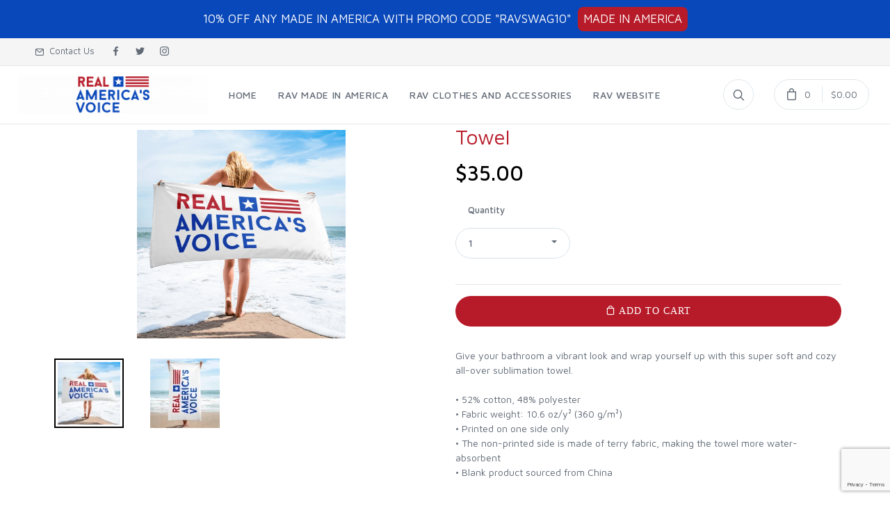

--- FILE ---
content_type: text/html; charset=UTF-8
request_url: https://realamericasvoice.launchcart.store/towel/p/r69gpl
body_size: 40207
content:
<!DOCTYPE html>
<html lang="en-us">
<head>
    <meta charset="utf-8">
    <!-- Title and SEO Meta Tags-->
    <title>Towel - Real Americas Voice</title>
    <meta name="description" content="Give your bathroom a vibrant look and wrap yourself up with this super soft and cozy all-over sublimation towel.• 52% cotton, 48% polyester• Fabric weight: 10.6 oz/y² (360 g/m²)• Printed on one side only• The non-printed side is made of terry fabric, making the towel more water-absorbent• Blank product sourced from China">

    <meta property="og:site_name"
        content="Real Americas Voice" />

    <meta property="og:title" content="Towel - Real Americas Voice" />

    <meta property="og:type"
        content="product" />

    <meta property="og:description"
        content="Give your bathroom a vibrant look and wrap yourself up with this super soft and cozy all-over sublimation towel.• 52% cotton, 48% polyester• Fabric weight: 10.6 oz/y² (360 g/m²)• Printed on one side only• The non-printed side is made of terry fabric, making the towel more water-absorbent• Blank product sourced from China" />

    <meta property="og:image"
        content="https://cdn.launchcart.com/u30353/32620/1634754823-5b02d3dd-3306-4bc5-b839-c040adaa8d59-thumb.jpg" />

    <meta property="og:image:secure_url"
        content="https://cdn.launchcart.com/u30353/32620/1634754823-5b02d3dd-3306-4bc5-b839-c040adaa8d59-thumb.jpg" />

    <meta property="og:image:width"
        content="400" />

    <meta property="og:image:height"
        content="400" />

    <meta name="twitter:card" content="summary_large_image">
    <meta name="twitter:title" content="Towel - Real Americas Voice">
    <meta name="twitter:description" content="Give your bathroom a vibrant look and wrap yourself up with this super soft and cozy all-over sublimation towel.• 52% cotton, 48% polyester• Fabric weight: 10.6 oz/y² (360 g/m²)• Printed on one side only• The non-printed side is made of terry fabric, making the towel more water-absorbent• Blank product sourced from China">

    
    <!-- Mobile Specific Meta Tag-->
    <meta name="viewport" content="width=device-width, initial-scale=1.0, maximum-scale=1.0, user-scalable=no">
    <!-- Favicon and Apple Icons-->
    <link rel="icon" type="image/x-icon" href="https://cdn.launchcart.com/s32620/1670869214-b732c4b2-2fc0-4234-bda3-dee151ccea70-thumb.png">
    <link rel="icon" type="image/png" href="https://cdn.launchcart.com/s32620/1670869214-b732c4b2-2fc0-4234-bda3-dee151ccea70-thumb.png">
    <link rel="apple-touch-icon" href="https://cdn.launchcart.com/s32620/1670869214-b732c4b2-2fc0-4234-bda3-dee151ccea70-thumb.png">
    <meta name="csrf-token" content="21lBZENpikrH1qRgOuVHG377uI1ELOaC3XWJgFsj">
    <!-- Vendor Styles including: Bootstrap, Font Icons, Plugins, etc.-->
    <link type="text/css"  rel="stylesheet" media="screen" href="https://realamericasvoice.launchcart.store/assets/frontend/theme_1/css/vendor.min.css">
    <!-- Main Template Styles-->
    <link id="mainStyles" rel="stylesheet" media="screen" href="https://realamericasvoice.launchcart.store/assets/frontend/theme_1/css/styles.min.css">
        
        <style>
        .dropdown-menu {
            min-height: auto !important;
        }
        .dropdown-menu .inner {
            min-height: auto !important;
        }
        .sold-out-badge {
            border: 1px solid #dbe2e8;
            font-size: 16px;
            margin-left: 10px;
            padding: 5px;
            align-items: center;
            justify-content: center;
        }
        .add_cart_button--disabled {
            background-color: lightgrey;
            pointer-events: none;
        }
    </style>
    <!-- Animate.css -->
    <link type="text/css" rel="stylesheet" href="https://realamericasvoice.launchcart.store/assets/backend/vendor/animate.css/animate.min.css">
    <!-- PNotify -->
    <link type="text/css" rel="stylesheet" href="https://realamericasvoice.launchcart.store/assets/backend/vendor/pnotify/pnotify.custom.min.css">
    <link rel="stylesheet"
          href="https://cdnjs.cloudflare.com/ajax/libs/bootstrap-select/1.13.8/css/bootstrap-select.min.css">
    <link href="https://vjs.zencdn.net/7.19.2/video-js.min.css" rel="stylesheet" />
<link rel="stylesheet" href="https://cdn.jsdelivr.net/npm/videojs-resolution-switcher-vjs7@1.0.0/videojs-resolution-switcher.min.css">
<link rel="stylesheet" href="https://unpkg.com/swiper@8/swiper-bundle.min.css" />

<style>
    .funnel-variants.hide {
        display: none !important;
    }

    .vjs-youtube .vjs-poster {
        background-size: contain !important;
    }

    .video-js .vjs-big-play-button {
        left: 50% !important;
        top: 50% !important;
        transform: translate(-50%, -50%);
    }

    .reviews__hide {
        opacity: 0;
    }

    #u_body {
        overflow-y: hidden;
    }

    .vjs-resolution-button ul.vjs-menu-content {
        width: 6em!important;
    }
</style>
    <link id="mainStyles" rel="stylesheet" media="screen" href="https://realamericasvoice.launchcart.store/assets/frontend/theme_1/css/custom.css">
    <link id="mainStyles" rel="stylesheet" media="screen" href="https://realamericasvoice.launchcart.store/assets/frontend/css/globalCustom.css">
    <!-- Custom CSS from settings-->

    <style>
                    
        
                                            .custom-price {
                    color: #b71b29 !important;
                }
                                    
                                            .custom-product_titles {
                    color: #b71b29 !important;
                }
                                    
                                            .custom-category_titles {
                    color: #b71b29 !important;
                }
                                    
        
        
                                                        .custom-complete_purchase {
                    background-color: #b71b29;
                }
                .custom-complete_purchase:hover {
                    background-color: #b71b29;
                }
                [class*="btn-outline"].custom-complete_purchase {
                    background-color: transparent !important;
                    border-color: #b71b29 !important;
                    color: #b71b29 !important;
                }
                [class*="btn-outline"].custom-complete_purchase:hover {
                    background-color: #b71b29  !important;
                    color: #fff !important;
                }
                        
    </style>

<style>
    /*Add custom CSS code*/
    .bg-darker, .bg-dark{
color:#fff!important;
background-color:#b20000!important;
}

ul.navbar-nav.mega-nav.pr-lg-2.mr-lg-2 {
visibility: hidden;
}

.navbar-expand-lg .navbar-nav .nav-link {
padding-top: 2px;
    padding-bottom: 2px;

}
.navbar.navbar-expand-lg.navbar-light.navbar-stuck-menu.mt-n2.pt-0.pb-2 {
    background: #b20000;
    color: #fff;
padding-bottom: 0!important;
}

.navbar.navbar-expand-lg.navbar-light{
    background: url(https://d312nf0u70naxu.cloudfront.net/u30353/32620/1649299871-ba55b10e-5118-4ec5-b469-84bec7138a33.png);
    background-position: center;
    background-repeat: no-repeat;
    background-size: cover;
    background-blend-mode: multiply;
}

.navbar-light .navbar-nav .nav-link{
color:#fff!important;
    letter-spacing: 2px;
}


.navbar-light .navbar-nav .nav-link:hover, .navbar-light .navbar-nav .nav-item.dropdown.active, .navbar-light .navbar-nav .active .nav-link{
color:#fff!important;
background: #bf0000;
}

footer .bg-darker, footer.bg-dark{
    background-color: #000!important;
    color: #c4c4c4!important;
    line-height: 1.42857143;
    font-size: 12px;
}


.page-title-overlap.bg-dark{
background:#1c1757!important;
color:#fff!important;
}

#app .text-light{
color:#fff!important;
}

.page-title-overlap .text-light{
color:#fff!important;
}


footer .list-unstyled li{
margin-right:20px;
}

.btn, .btn-primary{
font-family: Rubik;
    text-transform: uppercase;
    font-weight: 500;
    letter-spacing: 1px;
}


hr.d-sm-none{
border:0;
}
.text-light{
color:#000!important;
}


.social-btn.sb-light{
    background-color: #c00;
    background: linear-gradient(to left bottom,#c00 50%,#b80000 0);
    border-color: #fff;
color:#fff!important;
}

.social-btn.sb-light:hover{
border:1px solid #1c1757!important;
background:#1c1757!important;
color:#fff!important;
}
.cz-carousel-inner .btn.btn-primary:hover {
    transition-delay: .1s;
    color: #b20000!important;
    background: #fff;
    border-color:#b20000!important;
}

 footer .media i{
color: #b20000!important;
background: -webkit-linear-gradient(#b20000, #fff);
    -webkit-background-clip: text;
    -webkit-text-fill-color: transparent;


}


.js_price{
color:#000;
}


.btn-outline-accent{
color:#fff;
border-color:#b20000;
background:#b20000;
}

.btn-outline-accent:hover, .btn-outline-accent:active, .btn-outline-accent:focus{
color:#fff!important;
background:#1c1757;
border-color:#fff;

}

.topbar-dark .topbar-text .text-muted{
color:#fff!important;
}

.topbar-dark .topbar-link, .topbar .topbar-text, .topbar-dark .topbar-link i, .topbar .tns-controls i {
  color:#fff!important;
    }

.navbar-expand-lg .navbar-collapse ul li a {
    
}

footer a, footer .text-light, footer .text-primary{
color:#fff!important;
}



footer .hr-light{
border-color:#fff!important;
}


@media (max-width: 575px){
.col-lg-8 .col-md-4,.col-lg-8 .col-sm-6{
	width:50% !important;
} 
.card-img-top {
    min-height: 150px;
    max-height: 324px;
}


}





/**subscriberow***/
.subcribeRow{
display:flex;
}

.subcribeRow .widget.pb-2.mb-4 div{
color:#fff!important;
}



.subcribeRow .cz-subscribe-form.validate ul{
color:#fd8585!important;
}


.btn-primary:hover {
    background-color: #1c1757;
    border-color: #1c1757;
}

.btn-primary.btn-shadow {
    box-shadow: 0 0.5rem 1.125rem -0.5rem rgb(28 23 87);
}

.downloadapps{
list-style: none;
display:flex;
    justify-content: center;
padding:0;
}
.downloadapps li{
padding:5px;
}

.downloadapps li a.roku{
    background: url(https://d312nf0u70naxu.cloudfront.net/u30353/32620/1649310425-117e8a05-22d5-411b-9a30-2b49d4d0507f.png);
background-position: center;
    background-size: contain;
    background-repeat: no-repeat;
}

.downloadapps li a.roku:hover{
    background: url(https://d312nf0u70naxu.cloudfront.net/u30353/32620/1649310413-3545d9f6-7b46-4ee4-947e-43d5bccd4546.png);
background-position: center;
    background-size: contain;
    background-repeat: no-repeat;
}



.downloadapps li a.apple{
    background: url(https://d312nf0u70naxu.cloudfront.net/u30353/32620/1649310357-90f99ff4-8efb-45f0-857d-090169d90122.png);
background-position: center;
    background-size: contain;
    background-repeat: no-repeat;
}

.downloadapps li a.apple:hover{
    background: url(https://d312nf0u70naxu.cloudfront.net/u30353/32620/1649310343-6bf9f979-3d6e-4b7d-a3cf-34dc91bfcc10.png);
background-position: center;
    background-size: contain;
    background-repeat: no-repeat;
}


.downloadapps li a.appletv{
    background: url(https://d312nf0u70naxu.cloudfront.net/u30353/32620/1649310379-37bcc134-7666-41b1-b929-0ee040fb3ede.png);
background-position: center;
    background-size: contain;
    background-repeat: no-repeat;
}

.downloadapps li a.appletv:hover{
    background: url(https://d312nf0u70naxu.cloudfront.net/u30353/32620/1649310369-1ec0a0cc-953f-4be2-8bd8-ebec87925dbb.png);
background-position: center;
    background-size: contain;
    background-repeat: no-repeat;
}

.downloadapps li a.android{
    background: url(https://d312nf0u70naxu.cloudfront.net/u30353/32620/1649309012-39dfe73e-96af-4911-ad19-6aec122c9ad2.png);
background-position: center;
    background-size: contain;
    background-repeat: no-repeat;
}

.downloadapps li a.android:hover{
    background: url(https://d312nf0u70naxu.cloudfront.net/u30353/32620/1649308994-6a406fdb-215d-48de-911c-c89d8290ccc9.png);
background-position: center;
    background-size: contain;
    background-repeat: no-repeat;
}


.downloadapps li a.firetv{
    background: url(https://d312nf0u70naxu.cloudfront.net/u30353/32620/1649310403-8df6d451-9a14-4996-be53-7d0cf6778dd5.png);
background-position: center;
    background-size: contain;
    background-repeat: no-repeat;
}

.downloadapps li a.firetv:hover{
    background: url(https://d312nf0u70naxu.cloudfront.net/u30353/32620/1649310388-62838cb8-03e8-4cde-b43a-9ff4b4aa081a.png);
background-position: center;
    background-size: contain;
    background-repeat: no-repeat;
}


.downloadapps li a{
    padding: 30px;
}
.subcribeRow .btn-primary:hover{
border-color:#fff!important;
background:#1c1757!important;
}
.subcribeRow .input-group-append .btn-primary:hover, .subcribeRow .input-group-append .btn-primary:active, .subcribeRow .input-group-append .btn-primary:focus{
color:#fff!important;
}

#u_content_text_3 ul li{
white-space: unset!important;
}


.subcribeRow div{
flex:auto;
max-width:none;
width:auto;
}
.subcribeRow div:nth-child(2){
order:3;
}
.subcribeRow div:nth-child(3){
order:2;
}


.subcribeRow  .input-group-append{
max-width:200px;
}

.subcribeRow  .input-group-append .btn-primary{
    background-color: #c00;
    background: linear-gradient(to left bottom,#c00 50%,#b80000 0);
    border-color: #fff;
}

@media only screen and (max-width: 64em) {
.downloadapps{
justify-content:left;
}
}



@media only screen and (max-width: 32em) {
.downloadapps{
justify-content:center;
}


.subcribeRow div{
padding:0;
}

.subcribeRow{
flex-direction: column;
}

.subcribeRow  .input-group-append{
max-width:150px;
}
footer .pt-5.bg-darker{
padding-top: 1rem !important;
}

}

footer .poweredby {
    /* max-width: 1260px; */
    margin: auto;
    font-size: 16px;
    background: #333;
}

.poweredby span {
    max-width: 1280px;
    margin: auto;
    width: 100%;
    display: block;
    padding: 1rem 2rem;
}
</style>

<style>
    .list-sold-out-badge {
        border: 1px solid #dbe2e8;
        font-size: 14px;
        margin-left: 5px;
        padding: 5px;
    }

    #popup-product-variants .js_attributes_container {
        align-items: center;
        justify-content: center;
        display: flex !important;
    }

    #popup-product-variants .js_attributes_container .form-group.dropdown {
        text-align: center;
    }

    #popup-product-variants .js_select {
        background-color: #ecf0f1;
    }


    #popup-product-form .ch-btn {
        position: relative;
        width: 100%;
        font-size: 24px;
        background-color: rgb(255, 159, 0);
        color: white;
        white-space: normal;
    }

    #popup-product-form .ch-btn.ch-loading:before,
    #popup-product-form .ch-btn:after {
        content: '';
        display: block;
        position: absolute;
        bottom: 0px;
        height: 3px;
    }

    #popup-product-form .ch-btn.ch-loading:before {
        width: 0%;
        background-color: green;
        right: 0%;
        -webkit-animation: myfirst1 4s infinite;
        animation: myfirst1 4s infinite;
    }

    #popup-product-form .form-input {
        width: 100%;
        border: 1px solid #ddd;
        padding: 10px;
        border-radius: 0;
        margin-bottom: 5px;
        background-color: white;
    }
    #popup-product-form .btn-block {
        display: block;
        width: 100%;
        margin-top: 12px;
        margin-right: 0 !important;
        margin-bottom: 12px;
        margin-left: 0 !important;
        padding-right: 15px !important;
        padding-left: 15px !important;
    }
</style>
    <!-- Custom CSS from settings-->
            <!-- Custom Color Theme-->
        <style>
    /*Secondary colors used for hovers/accents/etc*/
    .btn-link-primary:hover {
        color: #b71b29;
    }
    .btn-primary:hover {
        background-color: #b71b29;
    }
    /*Primary color selected*/
    .sub-menu > li:hover > a, .toolbar-dropdown > li:hover > a {
        color: #b71b29;
    }
    .sub-menu > li.active > a, .toolbar-dropdown > li.active > a {
        color: #b71b29;
    }
    .offcanvas-menu ul li a:hover {
        color: #b71b29;
    }
    .offcanvas-menu ul li.active > a {
        color: #b71b29;
    }
    .offcanvas-menu ul li.has-children.active > span > a {
        color: #b71b29;
    }
    a {
        color: #b71b29;
    }
    a:hover {
        color: #b71b29;
    }
    .navi-link:hover,
    .navi-link-light:hover {
        color: #b71b29;
    }
    .text-primary {
        color: #b71b29 !important;
    }
    .bg-primary {
        background-color: #b71b29 !important;
    }
    .border-primary {
        border-color: #b71b29 !important;
    }
    .form-control:focus {
        border-color: #b71b29;
    }
    .custom-control .custom-control-input:checked ~ .custom-control-label::before {
        background-color: #b71b29;
    }
    .input-group .form-control:focus ~ .input-group-addon {
        color: #b71b29;
    }
    .input-group .input-group-btn button:hover {
        color: #b71b29;
    }
    .input-light.form-control:focus,
    .input-light .form-control:focus {
        border-color: #b71b29;
    }
    .btn-primary {
        background-color: #b71b29;
    }
    .btn-outline-primary {
        border-color: #b71b29;
        color: #b71b29;
    }
    .btn-outline-primary:hover {
        background-color: #b71b29;
    }
    .btn-link-primary {
        color: #b71b29;
    }
    .sb-email:hover, .sb-email:focus {
        color: #b71b29 !important;
    }
    .nav-tabs .nav-link:hover {
        color: #b71b29;
    }
    .nav-pills .nav-item.show .nav-link,
    .nav-pills .nav-link.active {
        background-color: #b71b29 !important;
    }
    .pagination .pages > li.active > a {
        border-color: #b71b29;
        background-color: #b71b29;
    }
    .comment .reply-link:hover {
        color: #b71b29;
    }
    .dropdown-menu .dropdown-item:hover {
        color: #b71b29;
    }
    .dropdown-menu .dropdown-item.active {
        color: #b71b29;
    }
    .badge.badge-primary {
        background-color: #b71b29;
    }
    .list-group-item.active {
        border-color: #b71b29;
        background-color: #b71b29;
    }
    .widget-categories ul > li > a:hover,
    .widget-links ul > li > a:hover {
        color: #b71b29;
    }
    .widget-categories ul > li.active > a,
    .widget-links ul > li.active > a {
        color: #b71b29;
    }
    .tag.active {
        border-color: #b71b29;
        background-color: #b71b29;
    }
    .widget-light-skin.widget-categories ul > li > a:hover, .widget-light-skin.widget-links ul > li > a:hover {
        color: #b71b29;
    }
    .widget-light-skin.widget-categories ul > li.active > a, .widget-light-skin.widget-links ul > li.active > a {
        color: #b71b29;
    }
    .widget-light-skin .tag:hover {
        background-color: #f5f5f5;
    }

    .widget-light-skin .tag.active {
        border-color: #b71b29;
        background-color: #b71b29;
    }
    .steps .step.completed .step-icon-wrap::before, .steps .step.completed .step-icon-wrap::after {
        background-color: #b71b29;
    }
    .steps .step.completed .step-icon {
        border-color: #b71b29;
        background-color: #b71b29;
    }
    .topbar .topbar-column a:not(.social-button):hover {
        color: #b71b29;
    }
    .topbar.topbar-ghost .topbar-column a:not(.social-button):not(.dropdown-item):hover {
        color: #b71b29;
    }
    .lang-currency-switcher-wrap .lang-currency-switcher:hover > .language, .lang-currency-switcher-wrap .lang-currency-switcher:hover > .currency, .lang-currency-switcher-wrap .lang-currency-switcher:hover::after {
        color: #b71b29;
    }
    .lang-currency-switcher-wrap.show > .lang-currency-switcher .currency,
    .lang-currency-switcher-wrap.show > .lang-currency-switcher::after {
        color: #b71b29;
    }
    .offcanvas-toggle:hover {
        color: #b71b29;
    }
    .site-menu ul > li:hover > a {
        color: #b71b29;
    }
    .site-menu ul > li.active > a {
        color: #b71b29;
    }
    .site-menu > ul > li.active > a {
        border-top-color: #b71b29;
    }
    .dropdown-product-item .dropdown-product-title:hover {
        color: #b71b29;
    }
    .navbar-ghost:not(.navbar-stuck) .offcanvas-toggle:hover {
        color: #b71b29;
    }
    .navbar-ghost:not(.navbar-stuck) .site-menu > ul > li:hover > a {
        color: #b71b29;
    }
    .navbar-ghost:not(.navbar-stuck) .site-menu > ul > li.active > a {
        color: #b71b29;
    }
    .breadcrumbs > li > a:hover {
        color: #b71b29;
    }
    .footer-copyright > a:hover {
        color: #b71b29;
    }
    .footer-light .footer-copyright > a:hover {
        color: #b71b29;
    }
    .product-card .product-title > a:hover {
        color: #b71b29;
    }
    .shop-view > a.active {
        border-color: #b71b29;
        background-color: #b71b29;
    }
    .shopping-cart .product-item .product-title > a:hover,
    .wishlist-table .product-item .product-title > a:hover,
    .order-table .product-item .product-title > a:hover {
        color: #b71b29;
    }
    .checkout-steps > a:hover {
        color: #b71b29;
    }
    .checkout-steps > a.active {
        background-color: #b71b29;
        color: #ffffff;
    }
    .checkout-steps > a.active > .angle::after {
        border-left-color: #b71b29;
    }
    .checkout-steps > a.active + a > .angle {
        background-color: #b71b29;
    }
    .product-gallery .product-thumbnails > li.active > a {
        border-color: #b71b29;
    }
    .post-meta > li > a:hover {
        color: #b71b29;
    }
    .post-title > a:hover {
        color: #b71b29;
    }
    .single-post-meta .meta-link > a:hover {
        color: #b71b29;
    }
    .single-post-footer .sp-tag:hover {
        color: #b71b29;
    }

</style>
        <link id="ratingStyles" rel="stylesheet" media="screen" href="https://realamericasvoice.launchcart.store/assets/frontend/theme_1/css/ratings.css">

    <link rel="stylesheet" href="https://cdn.jsdelivr.net/npm/glightbox/dist/css/glightbox.min.css" />
    <script src="https://cdn.jsdelivr.net/gh/mcstudios/glightbox/dist/js/glightbox.min.js"></script>
    <!--custom code-->
<script src="https://ajax.googleapis.com/ajax/libs/webfont/1.6.26/webfont.js"></script>
<script>
 WebFont.load({
   google: {
     families:['Raleway', 'Roboto','sans-serif' ]
   }
 });
</script>




<script>
window.addEventListener('DOMContentLoaded', function() {

const subribeRow=document.querySelector("footer .container .row");
subribeRow.setAttribute("class","subcribeRow");


const mike=document.querySelector('footer .text-nowrap.mb-4');
mike.innerHTML=`<ul class='downloadapps'>
<li><a href='https://channelstore.roku.com/en-gb/details/249723/america's-voice-news' target='_blank' class='roku'></a></li>
<li><a href='https://play.google.com/store/apps/details?id=network.americasvoice' target='_blank' class='android'></a></li>
<li><a href='https://apps.apple.com/us/app/americas-voice/id1414478547?ls=1' target='_blank' class='apple'></a></li>
<li><a href='https://apps.apple.com/us/app/americas-voice/id1414478547?ls=1' target='_blank' class='appletv'></a></li>
<li><a href='https://www.amazon.com/Performance-One-Media-Americas-Voice/dp/B07HPGGNPC/ref=sr_1_1?s=mobile-apps&amp;ie=UTF8&amp;qid=1538488296&amp;sr=1-1' target='_blank' class='firetv'></a></li>
</ul>`;


const mikecopyright=document.querySelector("footer.bg-dark.pt-5");
const copyrightdiv=document.createElement("div");
copyrightdiv.setAttribute('class','poweredby')
copyrightdiv.setAttribute('_target','blank')
const copyrightspantext=document.createElement("span");
copyrightspantext.innerHTML="Powered by <a href='https://launchcart.com/'>Launch Cart</a>";
copyrightdiv.appendChild(copyrightspantext);
mikecopyright.appendChild(copyrightdiv);
});

</script>
    <style>
    
</style>



<!--custom code-->
    <script type="text/javascript" src="https://realamericasvoice.launchcart.store/assets/backend/vendor/jsmodeler/three.min.js"></script>
    <script type="text/javascript" src="https://realamericasvoice.launchcart.store/assets/backend/vendor/jsmodeler/jsmodeler.js"></script>
    <script type="text/javascript" src="https://realamericasvoice.launchcart.store/assets/backend/vendor/jsmodeler/jsmodeler.ext.three.js"></script>
    <script type="text/javascript" src="https://realamericasvoice.launchcart.store/assets/backend/vendor/jsmodeler/online3dembedder.js"></script>
    <script type="text/javascript">
        window.addEventListener ('load', LoadOnline3DModels, true);
    </script>


</head>
<!-- Body-->
<body>
<div id="liveproducts">
    <live-products :is-show="''"></live-products>
</div>

<script>
    var themeId = 1;

    const currentUrl = window.location;

    const currentUrlParams = new URLSearchParams(currentUrl.search.slice(1));
    currentUrlParams.delete('isMeetn');

    const currentUrlParamsSize = [...currentUrlParams]?.length;

    const newUrlParams = currentUrlParamsSize > 0
        ?`?${currentUrlParams.toString()}`
        : '';

    const newUrl = `${window.location.pathname}${newUrlParams}`;
    history.pushState(null, '', newUrl);
</script>
<!-- Off-Canvas Category Menu-->
<div class="offcanvas-container" id="shop-categories">
    <div class="offcanvas-header">
        <h3 class="offcanvas-title">Shop Categories</h3>
    </div>
    <nav class="offcanvas-menu">
                    <ul class="menu">
    <li>
        <span>
            <a href="https://realamericasvoice.launchcart.store/shop">View all products</a>
        </span>
    </li>
            <li class="has-children">
        <span>
            <a href="https://realamericasvoice.launchcart.store/shop/shirts">Apparel</a>
                            <span class="sub-menu-toggle"></span>
                    </span>
                            <ul class="offcanvas-submenu">
    <li>
        <span>
            <a href="https://realamericasvoice.launchcart.store/shop">View all products</a>
        </span>
    </li>
            <li class="">
        <span>
            <a href="https://realamericasvoice.launchcart.store/shop/shorts">Shorts</a>
                    </span>
                </li>
            <li class="">
        <span>
            <a href="https://realamericasvoice.launchcart.store/shop/rav-eagle-line">RAV EAGLE LINE</a>
                    </span>
                </li>
            <li class="">
        <span>
            <a href="https://realamericasvoice.launchcart.store/shop/gulf-of-america">Gulf of America</a>
                    </span>
                </li>
            <li class="">
        <span>
            <a href="https://realamericasvoice.launchcart.store/shop/45-7">45-7</a>
                    </span>
                </li>
            <li class="">
        <span>
            <a href="https://realamericasvoice.launchcart.store/shop/law-and-border">LAW AND BORDER</a>
                    </span>
                </li>
            <li class="">
        <span>
            <a href="https://realamericasvoice.launchcart.store/shop/i-am-rav">I AM RAV</a>
                    </span>
                </li>
            <li class="">
        <span>
            <a href="https://realamericasvoice.launchcart.store/shop/rav-ambassador">RAV AMBASSADOR</a>
                    </span>
                </li>
            <li class="">
        <span>
            <a href="https://realamericasvoice.launchcart.store/shop/dresses-and-skirts">Dresses and Skirts</a>
                    </span>
                </li>
            <li class="">
        <span>
            <a href="https://realamericasvoice.launchcart.store/shop/vest">Vest</a>
                    </span>
                </li>
            <li class="">
        <span>
            <a href="https://realamericasvoice.launchcart.store/shop/hoodies">Hoodies</a>
                    </span>
                </li>
            <li class="">
        <span>
            <a href="https://realamericasvoice.launchcart.store/shop/tank-tops">Tank Tops</a>
                    </span>
                </li>
            <li class="">
        <span>
            <a href="https://realamericasvoice.launchcart.store/shop/short-sleeve">Short Sleeves</a>
                    </span>
                </li>
            <li class="">
        <span>
            <a href="https://realamericasvoice.launchcart.store/shop/long-sleeves">Long Sleeves</a>
                    </span>
                </li>
            <li class="">
        <span>
            <a href="https://realamericasvoice.launchcart.store/shop/american-sunrise">American Sunrise</a>
                    </span>
                </li>
            <li class="">
        <span>
            <a href="https://realamericasvoice.launchcart.store/shop/bacongang">BaconGang</a>
                    </span>
                </li>
            <li class="">
        <span>
            <a href="https://realamericasvoice.launchcart.store/shop/get-real">GET REAL</a>
                    </span>
                </li>
            <li class="">
        <span>
            <a href="https://realamericasvoice.launchcart.store/shop/leggings">leggings</a>
                    </span>
                </li>
            <li class="">
        <span>
            <a href="https://realamericasvoice.launchcart.store/shop/made-in-america">MADE IN AMERICA</a>
                    </span>
                </li>
            <li class="">
        <span>
            <a href="https://realamericasvoice.launchcart.store/shop/hats">Hats</a>
                    </span>
                </li>
            <li class="">
        <span>
            <a href="https://realamericasvoice.launchcart.store/shop/jacket">Jackets</a>
                    </span>
                </li>
    </ul>
                </li>
            <li class="has-children">
        <span>
            <a href="https://realamericasvoice.launchcart.store/shop/accessories">Accessories</a>
                            <span class="sub-menu-toggle"></span>
                    </span>
                            <ul class="offcanvas-submenu">
    <li>
        <span>
            <a href="https://realamericasvoice.launchcart.store/shop">View all products</a>
        </span>
    </li>
            <li class="">
        <span>
            <a href="https://realamericasvoice.launchcart.store/shop/flags">Flags</a>
                    </span>
                </li>
            <li class="">
        <span>
            <a href="https://realamericasvoice.launchcart.store/shop/blankets">Blankets</a>
                    </span>
                </li>
            <li class="">
        <span>
            <a href="https://realamericasvoice.launchcart.store/shop/stickers">Stickers</a>
                    </span>
                </li>
            <li class="">
        <span>
            <a href="https://realamericasvoice.launchcart.store/shop/backpack">Backpack</a>
                    </span>
                </li>
            <li class="">
        <span>
            <a href="https://realamericasvoice.launchcart.store/shop/drinkwear">Drinkware</a>
                    </span>
                </li>
            <li class="">
        <span>
            <a href="https://realamericasvoice.launchcart.store/shop/laptop-sleve">Laptop Sleeve</a>
                    </span>
                </li>
            <li class="">
        <span>
            <a href="https://realamericasvoice.launchcart.store/shop/towels">Towels</a>
                    </span>
                </li>
            <li class="">
        <span>
            <a href="https://realamericasvoice.launchcart.store/shop/phone-cases">Phone Cases</a>
                    </span>
                </li>
            <li class="">
        <span>
            <a href="https://realamericasvoice.launchcart.store/shop/pillows">Pillows</a>
                    </span>
                </li>
            <li class="">
        <span>
            <a href="https://realamericasvoice.launchcart.store/shop/totes">Totes</a>
                    </span>
                </li>
            <li class="">
        <span>
            <a href="https://realamericasvoice.launchcart.store/shop/duf">Duffle Bag</a>
                    </span>
                </li>
    </ul>
                </li>
    </ul>
            </nav>
</div>
<!-- Off-Canvas Mobile Menu-->
<div class="offcanvas-container" id="mobile-menu">
    <nav class="offcanvas-menu">
        <ul class="menu">
                                                <li class="">
                        <a href="https://realamericasvoice.launchcart.store" target="_self"><span>Home</span></a>
                    </li>
                                    <li class="">
                        <a href="https://realamericasvoice.launchcart.store/shop/made-in-america" target="_self"><span>RAV Made in America</span></a>
                    </li>
                                    <li class="">
                        <a href="https://realamericasvoice.launchcart.store/shop/shirts" target="_self"><span>RAV Clothes and Accessories</span></a>
                    </li>
                                    <li class="">
                        <a href="https://americasvoice.news/" target="_blank"><span>RAV website</span></a>
                    </li>
                                                    <li class="has-children"><span><a href="https://realamericasvoice.launchcart.store/shop"><span>Categories</span></a><span class="sub-menu-toggle"></span></span>
                <ul class="offcanvas-submenu">
        <li class="has-children">
        <span>
            <a href="https://realamericasvoice.launchcart.store/shop/shirts">Apparel</a>
                            <span class="sub-menu-toggle"></span>
                    </span>
                    <ul class="offcanvas-submenu">
    <li>
        <span>
            <a href="https://realamericasvoice.launchcart.store/shop">View all products</a>
        </span>
    </li>
            <li class="">
        <span>
            <a href="https://realamericasvoice.launchcart.store/shop/shorts">Shorts</a>
                    </span>
                </li>
            <li class="">
        <span>
            <a href="https://realamericasvoice.launchcart.store/shop/rav-eagle-line">RAV EAGLE LINE</a>
                    </span>
                </li>
            <li class="">
        <span>
            <a href="https://realamericasvoice.launchcart.store/shop/gulf-of-america">Gulf of America</a>
                    </span>
                </li>
            <li class="">
        <span>
            <a href="https://realamericasvoice.launchcart.store/shop/45-7">45-7</a>
                    </span>
                </li>
            <li class="">
        <span>
            <a href="https://realamericasvoice.launchcart.store/shop/law-and-border">LAW AND BORDER</a>
                    </span>
                </li>
            <li class="">
        <span>
            <a href="https://realamericasvoice.launchcart.store/shop/i-am-rav">I AM RAV</a>
                    </span>
                </li>
            <li class="">
        <span>
            <a href="https://realamericasvoice.launchcart.store/shop/rav-ambassador">RAV AMBASSADOR</a>
                    </span>
                </li>
            <li class="">
        <span>
            <a href="https://realamericasvoice.launchcart.store/shop/dresses-and-skirts">Dresses and Skirts</a>
                    </span>
                </li>
            <li class="">
        <span>
            <a href="https://realamericasvoice.launchcart.store/shop/vest">Vest</a>
                    </span>
                </li>
            <li class="">
        <span>
            <a href="https://realamericasvoice.launchcart.store/shop/hoodies">Hoodies</a>
                    </span>
                </li>
            <li class="">
        <span>
            <a href="https://realamericasvoice.launchcart.store/shop/tank-tops">Tank Tops</a>
                    </span>
                </li>
            <li class="">
        <span>
            <a href="https://realamericasvoice.launchcart.store/shop/short-sleeve">Short Sleeves</a>
                    </span>
                </li>
            <li class="">
        <span>
            <a href="https://realamericasvoice.launchcart.store/shop/long-sleeves">Long Sleeves</a>
                    </span>
                </li>
            <li class="">
        <span>
            <a href="https://realamericasvoice.launchcart.store/shop/american-sunrise">American Sunrise</a>
                    </span>
                </li>
            <li class="">
        <span>
            <a href="https://realamericasvoice.launchcart.store/shop/bacongang">BaconGang</a>
                    </span>
                </li>
            <li class="">
        <span>
            <a href="https://realamericasvoice.launchcart.store/shop/get-real">GET REAL</a>
                    </span>
                </li>
            <li class="">
        <span>
            <a href="https://realamericasvoice.launchcart.store/shop/leggings">leggings</a>
                    </span>
                </li>
            <li class="">
        <span>
            <a href="https://realamericasvoice.launchcart.store/shop/made-in-america">MADE IN AMERICA</a>
                    </span>
                </li>
            <li class="">
        <span>
            <a href="https://realamericasvoice.launchcart.store/shop/hats">Hats</a>
                    </span>
                </li>
            <li class="">
        <span>
            <a href="https://realamericasvoice.launchcart.store/shop/jacket">Jackets</a>
                    </span>
                </li>
    </ul>
            </li>
        <li class="has-children">
        <span>
            <a href="https://realamericasvoice.launchcart.store/shop/accessories">Accessories</a>
                            <span class="sub-menu-toggle"></span>
                    </span>
                    <ul class="offcanvas-submenu">
    <li>
        <span>
            <a href="https://realamericasvoice.launchcart.store/shop">View all products</a>
        </span>
    </li>
            <li class="">
        <span>
            <a href="https://realamericasvoice.launchcart.store/shop/flags">Flags</a>
                    </span>
                </li>
            <li class="">
        <span>
            <a href="https://realamericasvoice.launchcart.store/shop/blankets">Blankets</a>
                    </span>
                </li>
            <li class="">
        <span>
            <a href="https://realamericasvoice.launchcart.store/shop/stickers">Stickers</a>
                    </span>
                </li>
            <li class="">
        <span>
            <a href="https://realamericasvoice.launchcart.store/shop/backpack">Backpack</a>
                    </span>
                </li>
            <li class="">
        <span>
            <a href="https://realamericasvoice.launchcart.store/shop/drinkwear">Drinkware</a>
                    </span>
                </li>
            <li class="">
        <span>
            <a href="https://realamericasvoice.launchcart.store/shop/laptop-sleve">Laptop Sleeve</a>
                    </span>
                </li>
            <li class="">
        <span>
            <a href="https://realamericasvoice.launchcart.store/shop/towels">Towels</a>
                    </span>
                </li>
            <li class="">
        <span>
            <a href="https://realamericasvoice.launchcart.store/shop/phone-cases">Phone Cases</a>
                    </span>
                </li>
            <li class="">
        <span>
            <a href="https://realamericasvoice.launchcart.store/shop/pillows">Pillows</a>
                    </span>
                </li>
            <li class="">
        <span>
            <a href="https://realamericasvoice.launchcart.store/shop/totes">Totes</a>
                    </span>
                </li>
            <li class="">
        <span>
            <a href="https://realamericasvoice.launchcart.store/shop/duf">Duffle Bag</a>
                    </span>
                </li>
    </ul>
            </li>
    </ul>
            </li>
            
        </ul>
    </nav>
</div>
<!-- Topbar-->
<style>
    .promotionalBar-1440    {
        width: 100%;
        text-align: center;
        justify-content: center;
        align-items: center;
        display: flex;
        background-color: #0948BA;
        color: #fff;
        height: 55px;
        font-size: 17px;
    }

    .promotionalBar-1440 a {
        text-decoration: none;
        border-radius: 8px;
        padding: 5px 8px;
        margin-left: 10px;
        background-color: #B71B29;
        color: #FFFFFF;
    }

    @media (max-width: 600px) {
        .promotionalBar-1440 {
            font-size: 13px;
            height: auto;
            padding-top: 10px;
            padding-bottom: 10px;
        }
    }
</style>
<div class="promotionalBar-1440">
    <span>10% OFF ANY MADE IN AMERICA WITH PROMO CODE &quot;RAVSWAG10&quot;</span>
            <a href="https://realamericasvoice.launchcart.store/shop/made-in-america"
            target="_blank" >MADE IN AMERICA </a>
    </div>

    
<div class="topbar">
    <div class="topbar-column">
                    <a class="hidden-md-down" href="https://realamericasvoice.launchcart.store/contactUs"><i class="icon-mail"></i>&nbsp; Contact Us</a>
                                                    <a class="social-button sb-facebook shape-none sb-dark" href="https://www.facebook.com/RealAmericasVoice" target="_blank"><i class="socicon-facebook"></i></a>
                                            <a class="social-button sb-twitter shape-none sb-dark" href="https://twitter.com/RealAmVoice" target="_blank"><i class="socicon-twitter"></i></a>
                                            <a class="social-button sb-instagram shape-none sb-dark" href="https://www.instagram.com/realamericasvoice/" target="_blank"><i class="socicon-instagram"></i></a>
                                                                        </div>



    </div>
<!-- Site Header-->
<!-- Navbar-->
    <!-- Remove "navbar-sticky" class to make navigation bar scrollable with the page.-->
    <header class="navbar navbar-sticky">
        <!-- Search-->
        <form class="site-search" action="https://realamericasvoice.launchcart.store/shop" method="get">
            <input type="text" name="site_search" placeholder="Type to search..." minlength="3">
            <div class="search-tools"><span class="clear-search">Clear</span><span class="close-search"><i
                        class="icon-cross"></i></span></div>
        </form>
        <div class="site-branding">
            <div class="inner">
                <a class="offcanvas-toggle menu-toggle" href="#mobile-menu" data-toggle="offcanvas"></a>
                                    <a class="site-logo" href="https://realamericasvoice.launchcart.store">
                        <img src="https://cdn.launchcart.com/u30353/32620/1634755710-4ab364ca-dbe9-499a-8b35-ca0a54feccce.png" alt="Real Americas Voice" />
                    </a>
                            </div>
        </div>
        <!-- Main Navigation-->
    <nav class="site-menu">
    <ul>
                                    <li class="">
                    <a href="https://realamericasvoice.launchcart.store" class="custom-headings" target="_self"><span>Home</span></a>
                </li>
                            <li class="">
                    <a href="https://realamericasvoice.launchcart.store/shop/made-in-america" class="custom-headings" target="_self"><span>RAV Made in America</span></a>
                </li>
                            <li class="">
                    <a href="https://realamericasvoice.launchcart.store/shop/shirts" class="custom-headings" target="_self"><span>RAV Clothes and Accessories</span></a>
                </li>
                            <li class="">
                    <a href="https://americasvoice.news/" class="custom-headings" target="_blank"><span>RAV website</span></a>
                </li>
                        </ul>
</nav>
    <!-- Toolbar-->
        <div class="toolbar">
    <div class="inner">
        <div class="tools">
            <div class="search"><i class="icon-search"></i></div>
            
                <ul class="toolbar-dropdown">
                                            <li><a href="#"> <i class="icon-lock"></i>Login</a></li>
                                    </ul>
                            <div class="cart" style="margin: 12px 0 12px 25px;">
                    <a href="https://realamericasvoice.launchcart.store/cart"></a>
                    <i class="icon-bag"></i>
                    <span class="count">0</span>
                    <span class="subtotal">$0.00</span>
                </div>
                    </div>
    </div>
</div>
    </header>
    <!-- Off-Canvas Wrapper-->

<div class="content" id="app">
        <!-- Page Content-->
    <div class="overlay">
        <div class="loader"></div>
    </div>
    <div class="container padding-bottom-3x mb-1 product-page">
        <div class="row">
            <!-- Poduct Gallery-->
                            <div class="col-md-6">
                    <div id="media">
                        <media :medias="[{&quot;id&quot;:3024663,&quot;name&quot;:&quot;Printfull image&quot;,&quot;file_name&quot;:&quot;converted_auto_generated_133396.jpg&quot;,&quot;thumb_url&quot;:&quot;https:\/\/launchcart-live.s3-accelerate.amazonaws.com\/u30353\/32620\/1634754823-5b02d3dd-3306-4bc5-b839-c040adaa8d59_100_100_f_2.webp&quot;,&quot;target_url&quot;:&quot;https:\/\/launchcart-live.s3-accelerate.amazonaws.com\/u30353\/32620\/1634754823-5b02d3dd-3306-4bc5-b839-c040adaa8d59_original.webp&quot;,&quot;embedded_url&quot;:null,&quot;order&quot;:5054718,&quot;store_id&quot;:32620,&quot;status&quot;:&quot;printful_product_image&quot;,&quot;fingerprint&quot;:&quot;3579dd28e6022f5df325beedd941cdc80756fa5f&quot;,&quot;deleted_at&quot;:null,&quot;created_at&quot;:&quot;2021-10-20T18:34:04.000000Z&quot;,&quot;updated_at&quot;:&quot;2021-10-20T18:34:04.000000Z&quot;,&quot;is_displayed&quot;:1,&quot;icon&quot;:&quot;image&quot;,&quot;product_id&quot;:3825127,&quot;product_parent_id&quot;:0,&quot;original_url&quot;:null,&quot;pivot&quot;:{&quot;product_id&quot;:3825127,&quot;product_media_id&quot;:3024663,&quot;product_parent_id&quot;:0}},{&quot;id&quot;:3024662,&quot;name&quot;:&quot;Printfull image&quot;,&quot;file_name&quot;:&quot;auto_generated_103609.jpg&quot;,&quot;thumb_url&quot;:&quot;https:\/\/launchcart-live.s3-accelerate.amazonaws.com\/u30353\/32620\/1634754824-7d484ddb-c94e-4e37-b7c6-f87d1079e903_100_100_f_2.webp&quot;,&quot;target_url&quot;:&quot;https:\/\/launchcart-live.s3-accelerate.amazonaws.com\/u30353\/32620\/1634754824-7d484ddb-c94e-4e37-b7c6-f87d1079e903_original.webp&quot;,&quot;embedded_url&quot;:null,&quot;order&quot;:5054717,&quot;store_id&quot;:32620,&quot;status&quot;:&quot;printful_product_image&quot;,&quot;fingerprint&quot;:&quot;3ad2a06095536101a607becad51c80e45454c258&quot;,&quot;deleted_at&quot;:null,&quot;created_at&quot;:&quot;2021-10-20T18:33:45.000000Z&quot;,&quot;updated_at&quot;:&quot;2021-10-20T18:33:45.000000Z&quot;,&quot;is_displayed&quot;:1,&quot;icon&quot;:&quot;image&quot;,&quot;product_id&quot;:3825127,&quot;product_parent_id&quot;:0,&quot;original_url&quot;:null,&quot;pivot&quot;:{&quot;product_id&quot;:3825127,&quot;product_media_id&quot;:3024662,&quot;product_parent_id&quot;:0}}]" :defaultmediaid="3024663" ></media>
                    </div>
                </div>
                    <!-- Product Info-->
            <div class="col-md-6">
                <div class="padding-top-2x mt-2 hidden-md-up"></div>
                <h2 class="text-normal custom-headings custom-product_titles">Towel</h2>
                                <span class="h2 d-block custom-price">
                <del class="text-muted text-normal js_retail_price"></del>
    <span class="js_price">$35.00</span>

                    <span class="sold-out-badge js_sold_out"  style="display: none;" >Sold out</span>
                </span>

            <div style="position: relative;">
                <div class="preloader">
                    <img src="https://realamericasvoice.launchcart.store/assets/frontend/theme_1/img/preloader.gif">
                </div>

                <div class="row margin-top-1x js_attributes_container">
                    <div class="col-sm-4 js_attribute_container hidden">
            <div class="form-group dropdown">
                <label for="Color">Color</label>
                <select class="form-control js_attribute_selector js_select  first_attribute "
                    data-attribute-id="394212"
                    for="Color">
                    <option value="" selected disabled>Choose Color</option>

                                                                        <option value="1696481" selected>White</option>
                                                            </select>
            </div>
        </div>
                <div class="col-sm-4 js_attribute_container hidden">
            <div class="form-group dropdown">
                <label for="Size">Size</label>
                <select class="form-control js_attribute_selector js_select "
                    data-attribute-id="394213"
                    for="Size">
                    <option value="" selected disabled>Choose Size</option>

                                                                        <option value="1700300" selected>30x60</option>
                                                            </select>
            </div>
        </div>
                
    <div class="col-sm-4">
        <div class="form-group dropdown">
            <label for="qty_selector">Quantity</label>
            <select class="form-control js_quantity_select js_select"
                    for="qty_selector">
                                    <option value="1">1</option>
                                    <option value="2">2</option>
                                    <option value="3">3</option>
                                    <option value="4">4</option>
                                    <option value="5">5</option>
                                    <option value="6">6</option>
                                    <option value="7">7</option>
                                    <option value="8">8</option>
                                    <option value="9">9</option>
                                    <option value="10">10</option>
                                    <option value="11">11</option>
                                    <option value="12">12</option>
                                    <option value="13">13</option>
                                    <option value="14">14</option>
                                    <option value="15">15</option>
                                    <option value="16">16</option>
                                    <option value="17">17</option>
                                    <option value="18">18</option>
                                    <option value="19">19</option>
                                    <option value="20">20</option>
                                    <option value="21">21</option>
                                    <option value="22">22</option>
                                    <option value="23">23</option>
                                    <option value="24">24</option>
                                    <option value="25">25</option>
                                    <option value="26">26</option>
                                    <option value="27">27</option>
                                    <option value="28">28</option>
                                    <option value="29">29</option>
                                    <option value="30">30</option>
                                    <option value="31">31</option>
                                    <option value="32">32</option>
                                    <option value="33">33</option>
                                    <option value="34">34</option>
                                    <option value="35">35</option>
                                    <option value="36">36</option>
                                    <option value="37">37</option>
                                    <option value="38">38</option>
                                    <option value="39">39</option>
                                    <option value="40">40</option>
                                    <option value="41">41</option>
                                    <option value="42">42</option>
                                    <option value="43">43</option>
                                    <option value="44">44</option>
                                    <option value="45">45</option>
                                    <option value="46">46</option>
                                    <option value="47">47</option>
                                    <option value="48">48</option>
                                    <option value="49">49</option>
                                    <option value="50">50</option>
                                    <option class="js_sold_out_option" value="0" style="display: none;">Sold out</option>

            </select>
        </div>
    </div>
</div>

<style>
  .inner.show[style*='overflow-y: auto'] {
      overflow-y: hidden !important;
  }
</style>
                                    <div class="row margin-top-1x js_product_attributes_container">
    <div class="col-lg-12">
            </div>
</div>


                
                                <div class="form-group" style="display: none"
                     id="js_personalization_cloner">
                    <label>Personalization Text </label>
                    <input name="personalization_text[]" title="Select Options Above to Personalize" class="form-control"
                           type="text" disabled="disabled"/>
                </div>
                <a class="btn btn-primary js_preview" style="display: none;">
                    <div class="default">
                        <i class="icon-search" style="margin-top:-5px"></i> Preview
                    </div>
                </a>
                <hr class="mb-3">
                <div>
                    <div class="sp-buttons mt-2 mb-2">
                                                    <a href="#" class="btn btn-primary js_out_of_stock" style="width: 100%; text-align: center;  display:none;  ">
    Send me a notification when back in stock
</a>


                            <a
                                                            class="btn btn-primary btn-block js_add_to_cart custom-buttons custom-add_cart_button ">
                                <div class="loading" style="display:none;">
                                    <img src="https://realamericasvoice.launchcart.store/assets/frontend/theme_1/img/preloader.gif">
                                    Adding to Cart
                                </div>

                                <div class="default">
                                    <i class="icon-bag" style="margin-top:-5px"></i> <span class="js_add_cart_text"> Add to Cart </span>
                                </div>
                            </a>
                        
                        <div style="padding-top: 15px;">
                            <div class="validation-errors" style="display: none; align-items: center;">
    <svg style="width: 16px; height: 16px; color: red;" xmlns="http://www.w3.org/2000/svg" aria-hidden="true" focusable="false" data-prefix="fas" data-icon="exclamation-circle" class="svg-inline--fa fa-exclamation-circle fa-w-16" role="img" viewBox="0 0 512 512"><path fill="currentColor" d="M504 256c0 136.997-111.043 248-248 248S8 392.997 8 256C8 119.083 119.043 8 256 8s248 111.083 248 248zm-248 50c-25.405 0-46 20.595-46 46s20.595 46 46 46 46-20.595 46-46-20.595-46-46-46zm-43.673-165.346l7.418 136c.347 6.364 5.609 11.346 11.982 11.346h48.546c6.373 0 11.635-4.982 11.982-11.346l7.418-136c.375-6.874-5.098-12.654-11.982-12.654h-63.383c-6.884 0-12.356 5.78-11.981 12.654z"/></svg>
    <span style="color: red; margin-left: 10px;" class="validation-error-text"></span>
</div>                        </div>

                        <p class="text-sm text-muted custom-text"><p>Give your bathroom a vibrant look and wrap yourself up with this super soft and cozy all-over sublimation towel.<br />
<br />
&bull; 52% cotton, 48% polyester<br />
&bull; Fabric weight: 10.6 oz/y&sup2; (360 g/m&sup2;)<br />
&bull; Printed on one side only<br />
&bull; The non-printed side is made of terry fabric, making the towel more water-absorbent<br />
&bull; Blank product sourced from China</p></p>
                    </div>
                </div>
            </div>
        </div>
    </div>
    
        <div class="row mt-3 no-gutters widget" id="widget">
            <div class="col-12 mb-4 clearfix ">
                <h4 id="customerReview" class="font-dark">CUSTOMER REVIEWS</h4>
                                <div class=" float-right  review-actions">
                    <button class="btn btn-outline-secondary btn--square font-dark border-dark btn--small-pd fs-095 m-0"
                            id="createReviewBtn"
                            onclick="handleWriteReviewOnClick()">
                            Write a review
                    </button>
                    <button class="btn btn-outline-secondary btn--square font-dark border-dark btn--small-pd fs-095 m-0 hidden"
                            id="cancelCreateReviewBtn"
                            onclick="hiddenCreationReviewForm()">
                        Cancel review
                    </button>
                </div>
                                            </div>
            <form class="col-12" id="createReviewForm" style="display: none" method="POST" enctype="multipart/form-data"
                    action="https://realamericasvoice.launchcart.store/create-review-as-a-guest/r69gpl">
                    <input type="hidden" name="_token" value="21lBZENpikrH1qRgOuVHG377uI1ELOaC3XWJgFsj" autocomplete="off">                    <div class="widget-form row mb-3 mb-md-0 pl-sm-2 pr-sm-2 p-md-4">
                        <div class="col-12 col-md-6">
                            <input class="form-input" type="text" name="name" placeholder="Enter your name"
                                value=""
                            ></input>
                                                    </div>
                        <div class="col-12 col-md-6">
                            <input class="form-input" type="email" name="email" placeholder="Enter your email"
                                value=""
                            ></input>
                                                    </div>
                        <div class="col-12 stars rate">
                            <p class="rating-stars rating-stars-small stars rate mb-2" id="newRatingForm">
                                                                    <input name="star_rate" type="radio" value="1" style="display: none"
                                        id="starRate1"/>
                                    <span class="notSelected notSelected-1" onclick="selectElement(1)">★</span>
                                                                    <input name="star_rate" type="radio" value="2" style="display: none"
                                        id="starRate2"/>
                                    <span class="notSelected notSelected-2" onclick="selectElement(2)">★</span>
                                                                    <input name="star_rate" type="radio" value="3" style="display: none"
                                        id="starRate3"/>
                                    <span class="notSelected notSelected-3" onclick="selectElement(3)">★</span>
                                                                    <input name="star_rate" type="radio" value="4" style="display: none"
                                        id="starRate4"/>
                                    <span class="notSelected notSelected-4" onclick="selectElement(4)">★</span>
                                                                    <input name="star_rate" type="radio" value="5" style="display: none"
                                        id="starRate5"/>
                                    <span class="notSelected notSelected-5" onclick="selectElement(5)">★</span>
                                                            </p>
                                                    </div>
                        <div class="col-12">
                            <div class="relative">
                                <input class="form-input" type="text" name="title" placeholder="Give a review title"
                                    maxlength="90"
                                    value=""
                                    id="review-title-input"
                                ></input>
                                <span id="title-length-counter" class="word-counter">0/90</span>
                            </div>
                                                        <div class="relative">
                                <textarea
                                    id="review-text-input"
                                    class="form-input"
                                    placeholder="Write your review here"
                                    maxlength='2000'
                                    name="text"></textarea>
                                <span id="review-length-counter" class="word-counter">0/2000</span>
                            </div>
                                                                                        <div class="mb-2">
                                    <label for="uploadImage">Upload image</label>
                                    <input type="file" id="uploadImage" multiple="multiple" accept="image/*"
                                        name="files[]"></input>
                                    <span class="widget-form__message" style="font-size: 12px;">You can upload maximum 5 images.</span>
                                    <p id="upload-img-error" style="color: darkred;font-size: 1rem;text-align: center;margin-bottom: 2rem; display: none;"></p>
                                </div>
                                                                                        <div class="mb-2">
                                    <label for="uploadVideo">Upload video</label>
                                    <input type="file" id="uploadVideo" accept="video/mp4,video/x-m4v,video/*" name="files[]"></input>
                                        <span class="widget-form__message" style="font-size: 12px;">You can upload maximum 1 video.</span>
                                        <p id="upload-vid-error" style="color: darkred;font-size: 1rem;text-align: center;margin-bottom: 2rem; display: none;"></p>
                                </div>
                                                        <p id="upload-error" style="color: darkred;font-size: 1rem;text-align: center;margin-bottom: 2rem; display: none;"></p>
                        </div>
                        <div class="col-12">
                            <div class="g-recaptcha" data-sitekey="6LeUY8EUAAAAAH_5VqktxwATDu1D6skGOEbug7tS"></div>
                                                    </div>
                        <div class="mx-auto mt-2">
                            <button id="submit-btn" class="btn btn-dark btn--square btn--small-pd fs-095 m-0">SUBMIT REVIEW</button>
                        </div>
                    </div>
            </form>

                        <div id="review-spinner-container" class="col-12" style="display: none;">
                <div class="review-spinner">
                    <div class="bounce1"></div>
                    <div class="bounce2"></div>
                    <div class="bounce3"></div>
                </div>
            </div>
            <div class="col-12" id="widgetLoop">
                <script src="https://www.google.com/recaptcha/api.js?render=6LdwurMaAAAAAN9tIMwZVUI2pEcv4ruqxuyZrxb2"></script>
<script>
    function vote(reviewId,type) {
        grecaptcha.ready(function () {
            grecaptcha.execute('6LdwurMaAAAAAN9tIMwZVUI2pEcv4ruqxuyZrxb2', {action: 'voteUp'}).then(function (token) {
                postAction =  $.post(
                        'https://realamericasvoice.launchcart.store/vote-review',
                    {
                        _token: '21lBZENpikrH1qRgOuVHG377uI1ELOaC3XWJgFsj',
                        review: reviewId,
                        type:    type,
                        recaptcha_token:token,
                        user_token: visitorId
                    }
                );
                postAction.done(function( data ) {

                    votes = JSON.parse(data)
                    if (votes.status == 'success'){
                        $('#up'+reviewId).text('('+votes.up+')')
                        $('#down'+reviewId).text('('+votes.down+')')
                    }

                });
            });
        });


    }

</script>
<div class="widget-reviews " id='product-reviews'>
    </div>
    <div>
        <p class="text-muted text-center">This product has no reviews.</p>
    </div>
<script>
    var visitorId;
    function initFingerprintJS() {
        const fpPromise = FingerprintJS.load()
        fpPromise
            .then(fp => fp.get())
            .then(result => {
                visitorId = result.visitorId
            })
    }
</script>
<script
        async
        src="//cdn.jsdelivr.net/npm/@fingerprintjs/fingerprintjs@3/dist/fp.min.js"
        onload="initFingerprintJS()"
></script>
            </div>
    </div>

    <script>
        (() => {
            const counter = (() => {
                const input = document.getElementById('review-title-input'),
                    display = document.getElementById('title-length-counter'),
                    changeEvent = (evt) => display.innerHTML = `${evt.target.value.length}/90`,
                    getInput = () => input.value,
                    countEvent = () => input.addEventListener('keyup', changeEvent),
                    init = () => countEvent();

                return {
                    init: init
                }

            })();

            counter.init();

        })();
        (() => {
            const counter = (() => {
                const input = document.getElementById('review-text-input'),
                    display = document.getElementById('review-length-counter'),
                    changeEvent = (evt) => display.innerHTML = `${evt.target.value.length}/2000`,
                    getInput = () => input.value,
                    countEvent = () => input.addEventListener('keyup', changeEvent),
                    init = () => countEvent();

                return {
                    init: init
                }

            })();

            counter.init();

        })();
        document.querySelectorAll(".rating-stars-summary").forEach(function (el) {
            // if has more than 0 reviews of the star amount
            var meter_info = el.childNodes[13].innerText;
            const amount = meter_info.substring(meter_info.indexOf('(') + 1);
            if(amount[0] !== "0") {
                el.style.cursor = "pointer";
                el.addEventListener("mouseleave", function (event) {
                    document.querySelectorAll(".rating-stars-summary").forEach(function (element) {
                        element.style.opacity = 1;
                    });
                });
                el.addEventListener("mouseenter", function (event) {

                    let targetElement = event.target

                    document.querySelectorAll(".rating-stars-summary").forEach(function (element) {
                        element.style.opacity = (element.dataset.star === targetElement.dataset.star) ? 1 : 0.5;
                    });
                });
            } else {
                el.style.cursor = "auto";
            }
        })

        const filter = document.getElementById('filter_widget');
        const spinner = document.querySelector('#review-spinner-container');

        const processSelect = function() {
            let selected = filter.value;
            let field = false;
            let value = 'desc';
            switch (selected) {
                case 'rating_asc':
                    field = 'rating';
                    value = 'asc';
                    break;
                case 'rating_desc':
                    field = 'rating';
                    value = 'desc';
                    break;
                case 'media_attached_1':
                    field = 'media_attached';
                    value = 1;
                    break;
                case 'media_attached_5':
                    field = 'media_attached';
                    value = 5;
                    break;
                case 'media_attached_6':
                    field = 'media_attached';
                    value = 6
                    break;
                case 'votes':
                    field = 'votes';
                    value = 'desc'
                    break;
                case 'date':
                default:
                    field = 'date';
                    value = 'desc';
                    break;
            }
            return [field, value];
        }

        filter?.addEventListener("change", function () {
            widgetLoop.style.opacity = 0;
            spinner.style.display = 'block';
            let select =  processSelect();
            let star_selected = localStorage.getItem('star_selected');

            if ('star_selected' in localStorage && star_selected
             in ['1', '2', '3', '4', '5'] && star_selected !== "0" ) {
                params = '?' + select[0] + '=' + select[1] +'&star_rate=' + star_selected +  '&widgetPage=' + 1;
                showAll.style.display = "block"
            } else {
                params = '?'  + select[0] + '=' + select[1] + '&?widgetPage=' + 1;
                // showAll.style.display = "none"
            }
            const url = 'https://realamericasvoice.launchcart.store/product-review/r69gpl' + params;
            fetch(url)
            .then(function(data) {
                if (data.ok) {
                    return data.json();
                } else {
                    throw new Error('Cannot get review data.');
                }
            })
            .then(function(data) {
                widgetLoop.innerHTML = '';
                widgetLoop.insertAdjacentHTML('afterbegin', data.reviewsTemplate);
                buildPaginAjaxedListeners();
                trimTexts();
                setLightBoxes();

                LaunchCart.videoPlayer.setVideoIdPrefix('reviewVideoPlayer');
                LaunchCart.videoPlayer.destroyPlayers();
                LaunchCart.videoPlayer.initVideos(data.videos);

                spinner.style.display = 'none';
                widgetLoop.style.opacity = 1;
            })
            .catch(function(error) {
                spinner.style.display = 'none';
                widgetLoop.style.opacity = 1;
            });
        });

        function getReviewsWithOnly(i, page = 1) {
            if(i === 0) {
                localStorage.setItem('star_selected', "0");
            }
            widgetLoop.style.opacity = 0;
            spinner.style.display = 'block';
            let params = "";
            let select =  processSelect();

            if (i > 0) {
                params =  '?' + select[0] + '=' + select[1] +'&star_rate=' + i + '&widgetPage=' + page;
                showAll.style.display = "block"
                localStorage.setItem('star_selected', i);

            } else {
                params = '?' + select[0] + '=' + select[1] + '&widgetPage=' + page;
                showAll.style.display = "none"
            }
            const url = 'https://realamericasvoice.launchcart.store/product-review/r69gpl' + params;
            fetch(url)
            .then(function(data) {
                if (data.ok) {
                    return data.json();
                } else {
                    throw new Error('Cannot get review data.');
                }
            })
            .then(function(data) {
                widgetLoop.innerHTML = '';
                widgetLoop.insertAdjacentHTML('afterbegin', data.reviewsTemplate);
                buildPaginAjaxedListeners();
                trimTexts();
                setLightBoxes();

                LaunchCart.videoPlayer.setVideoIdPrefix('reviewVideoPlayer');
                LaunchCart.videoPlayer.destroyPlayers();
                LaunchCart.videoPlayer.initVideos(data.videos);

                spinner.style.display = 'none';
                widgetLoop.style.opacity = 1;
            })
            .catch(function(error) {
                spinner.style.display = 'none';
                widgetLoop.style.opacity = 1;
            });
        }

        function buildPaginAjaxedListeners() {
            document.querySelectorAll(".pagin-ajaxed").forEach(function (el) {
                el.addEventListener("click", function (event) {
                    event.preventDefault()
                    getReviewsWithOnly(event.target.dataset.star, event.target.dataset.page);
                })
            })
        }

        const selectElement = function (i) {
            document.querySelectorAll("#newRatingForm .notSelected").forEach(function (el) {
                localStorage.removeItem('selected_star');
                el.classList.remove("selected")
                for (let x = 1; x < 6; x++) {
                    if (x <= i) {
                        document.querySelector("#newRatingForm .notSelected-" + x).classList.add("selected")
                    }
                }
            })
            document.getElementById("starRate" + i).checked = true;

        }

        const showCreationReviewForm = function () {
            document.getElementById('cancelCreateReviewBtn').style.display = 'inline'
            document.getElementById('createReviewBtn').style.display = 'none'
            document.getElementById('createReviewForm').style.display = 'inline'
        }

        const handleWriteReviewOnClick = function() {
            showCreationReviewForm();
            const msg = document.querySelector('#status-message');
            if (msg) {
                msg.style.display = 'none';
            }
        }

        const hiddenCreationReviewForm = function () {
            document.getElementById('cancelCreateReviewBtn').style.display = 'none'
            document.getElementById('createReviewBtn').style.display = 'inline'
            document.getElementById('createReviewForm').style.display = 'none'
        }

        const scrollToForm = function () {
            let href = window.location.href.split('#');
            const [mainUrl] = href;
            window.location.href = mainUrl + "#customerReview";
        }

        const getFilesSizes = function(files) {
            if (!files) {
                return null;
            }

            let size = 0;

            for (let i = 0; i < files.length; i++) {
                size += files.item(i).size;
            }

            return size;
        }

        const getFileExtension = function(name) {
            return name?.substring(name.lastIndexOf(".")).toLowerCase();
        }
        const isValidExtension = function(files, validExt) {
            const len = files.length;
            for (let i = 0; i < len; i++) {
                const ext = getFileExtension(files[i].name);
                if (validExt.indexOf(ext) === -1) {
                return false;
                }
            }

            return true;
        }

        const filesSizeLimit = 90;
        const validImgExtensions = [".jpg", ".jpeg", ".png"];
        const imgExtString = validImgExtensions.join(', ');
        const validVidExtensions = [".mp4", ".webm", ".mov"];
        const vidExtString = validVidExtensions.join(', ');

        const submitBtn = document.querySelector('#submit-btn');
        const uploadImage = document.querySelector('#uploadImage');
        const uploadVideo = document.querySelector('#uploadVideo');
        const imgError = document.querySelector("#upload-img-error");
        const videoError = document.querySelector("#upload-vid-error");
        const uploadError = document.querySelector("#upload-error");
        const uploadErrorExt = document.querySelector("#upload-error-ext");
        const filesSizeLimitBytes = filesSizeLimit * 1024 * 1024;
        uploadError.textContent = `Files could have maximum ${filesSizeLimit}MB size.`
        let imgErrors = false;
        let vidErrors = false;
        let imgSize = 0;
        let vidSize = 0;

        uploadImage?.addEventListener("input", function(event) {
            imgErrors = false;
            if(vidErrors === false) submitBtn.disabled = false;
            uploadError.style.display = "none";
            imgError.style.display = "none";
            imgSize = getFilesSizes(event.target.files);

            if (event.target.files.length > 5) {
                imgErrors = true;
                submitBtn.disabled = true;
                imgError.innerText = "You can upload maximum 5 images.";
                imgError.style.display = "block";
            }

            if (imgSize > filesSizeLimitBytes) {
                imgErrors = true;
            }

            if ((imgSize + vidSize) > filesSizeLimitBytes) {
                submitBtn.disabled = true;
                uploadError.style.display = "block";
            }

            if (event.target.files.length > 0 && !isValidExtension(event.target.files, validImgExtensions)) {
                imgErrors = true;
                submitBtn.disabled = true;
                imgError.innerText = `Unsupported file type. Upload files ending in ${imgExtString}.`;
                imgError.style.display = "block";
            }
        });

        uploadVideo?.addEventListener("input", function(event) {
            vidErrors = false;
            if(imgErrors === false) submitBtn.disabled = false;
            uploadError.style.display = "none";
            videoError.style.display = "none";
            vidSize = getFilesSizes(event.target.files);

            if (event.target.files.length > 1) {
                vidErrors = true;
                submitBtn.disabled = true;
                videoError.innerText = "You can upload maximum 5 images.";
                videoError.style.display = "block";
            }

            if (vidSize > filesSizeLimitBytes) {
                vidErrors = true;
            }

            if ((imgSize + vidSize) > filesSizeLimitBytes) {
                submitBtn.disabled = true;
                uploadError.style.display = "block";
            }

            if (event.target.files.length > 0 && !isValidExtension(event.target.files, validVidExtensions)) {
                vidErrors = true;
                submitBtn.disabled = true;
                videoError.innerText = `Unsupported file type. Upload files ending in ${vidExtString}.`;
                videoError.style.display = "block";
            }
        });

        const prepareStrings = function(txt, maxLength) {
            const visible = txt.substr(0, maxLength);
            const hidden = txt.substring(maxLength);

            return [visible, hidden];
        }

        const toggleHiddenText = function(element, dots) {
                element.classList.toggle('d-none');
                dots.classList.toggle('d-none');
        }

        const toggleText = function(element) {
            if (element.textContent === ' Read More') {
                element.textContent = ' Hide';
                element.classList.add('ml-1');
            } else {
                element.textContent = ' Read More';
                element.classList.remove('ml-1');
            }
        }

        const maxLength = 70;

        function trimTexts() {
            const reviewDesc = document.querySelector('#product-reviews')
            const allReviewDesc = reviewDesc.querySelectorAll('.review-text');

            allReviewDesc.forEach(function(item) {
                const shortTxt = item.querySelector('.short-text');
                const hiddenText = item.querySelector('.hidden-text');
                const dots = item.querySelector('.dots');
                const readMore = item.querySelector('.read-more-btn');

                const values = prepareStrings(shortTxt.textContent, maxLength);

                if (values[1].length > 0) {
                    shortTxt.textContent = values[0];
                    hiddenText.textContent = values[1];

                    readMore.addEventListener('click', function(e) {
                        toggleHiddenText(hiddenText, dots);
                        toggleText(readMore);
                    });
                } else {
                    dots.classList.add('d-none');
                    readMore.classList.remove('d-inline-block');
                    readMore.classList.add('d-none');
                }
            });
        }

        (trimTexts)();

        const scrollToId = function(id) {
            const el = document.querySelector(id);
            if (el) {
                el.scrollIntoView({block: "center", inline: "center"});
            }
        }

        const scrollToAnchor = function() {
            let hash = window.location.hash;
            if (hash && hash.length > 0) {
                scrollToId(hash);
            }
        }

        window.addEventListener('load', function() {
            scrollToAnchor();
        });

        const lightboxGalleries = [];

        function setLightBoxes() {
            const reviewWithMedia = widgetLoop.querySelectorAll('a.review__media-item');
            let oldIndex;
            for (let i = 0; i < reviewWithMedia.length; i++) {
                let index = reviewWithMedia[i].getAttribute('data-index');
                if (oldIndex !== index) {
                    oldIndex = index;

                    lightboxGalleries.push(new GLightbox({
                        selector: `.glightbox3${index}`,
                        touchNavigation: true,
                        autoplayVideos: false,
                        loop: false,
                    }).on('close', () => {
                        scrollToId(`#${reviewWithMedia[i].getAttribute('data-rid')}`);
                    }));
                }
            }
        }

        window.addEventListener('DOMContentLoaded', setLightBoxes);

        

        setTimeout(function(){
            var head = document.getElementsByTagName('head')[0];
            var script = document.createElement('script');
            script.type = 'text/javascript';
            script.src = "https://www.google.com/recaptcha/api.js";
            head.appendChild(script);
        }, 5000);
    </script>


    <style>
        .pagin {
            margin: 0 auto;
            padding: 20px;
        }

        .pagin a {
            color: var(--dark);
            padding: 8px;
            font-size: 1rem;
            text-decoration: none;
            transition: background-color .3s;
        }

        .pagin a.active {
            font-size: 1.5rem;
            font-weight: bold;
            padding: 0 8px;
        }

        .pagin a:hover:not(.active) {
            background-color: #ddd;
        }

        .pagin a.icon-chevron--left, a.icon-chevron--right, a.icon-push-chevron--left, a.icon-push-chevron--right {
            width: 32px;
        }

        .stars {
            display: inline-block;
            width: auto;
            position: relative;
            font-size: 38px;
            text-align: center;
        }

        .stars.rate:after {
            position: absolute;
            left: 0px;
        }

        .stars.rate > span {
            text-decoration: none;
            position: relative;
            z-index: 2;
            cursor: pointer;
            margin-right: 8px;
        }

        .stars.rate > span.notSelected {
            color: #d6d6d6;
        }

        .stars.rate > span.selected {
            color: #343a40;
        }


        .stars.rate:hover:before,
        .stars.rate:hover:after {
            display: none;
        }

        .stars.rate:hover > span {
            color: #343a40;
        }

        .stars.rate:hover > span:hover {
            color: #343a40;
            top: -1px;
        }

        .stars.rate > span:hover ~ span {
            color: #d6d6d6;
            text-shadow: none;
        }

        .word-counter {
            position: absolute;
            right: 20px;
        }

        .rating-stars.rating-stars-small.rating-stars-summary {
            width: max-content;
            margin: 0 auto;
            cursor: pointer;
        }

        .rating-stars.rating-stars-small.rating-stars-summary:hover {
            opacity: 1;
        }

        #widgetLoop {
            transition: all 0.5s ease
        }
        .review-spinner {
            margin: 100px auto 0;
            width: 70px;
            text-align: center;
        }

        .review-spinner > div {
            width: 18px;
            height: 18px;
            background-color: #343a40;
            border-radius: 100%;
            display: inline-block;
            -webkit-animation: sk-bouncedelay 1.4s infinite ease-in-out both;
            animation: sk-bouncedelay 1.4s infinite ease-in-out both;
        }

        .review-spinner .bounce1 {
            -webkit-animation-delay: -0.32s;
            animation-delay: -0.32s;
        }

        .review-spinner .bounce2 {
            -webkit-animation-delay: -0.16s;
            animation-delay: -0.16s;
        }

        @-webkit-keyframes sk-bouncedelay {
            0%, 80%, 100% { -webkit-transform: scale(0) }
            40% { -webkit-transform: scale(1.0) }
        }

        @keyframes sk-bouncedelay {
            0%, 80%, 100% {
                -webkit-transform: scale(0);
                transform: scale(0);
            } 40% {
                -webkit-transform: scale(1.0);
                transform: scale(1.0);
            }
        }
    </style>
    </div>
</div>
<!-- Site Footer-->
<footer class="site-footer ">
    <div class="container">
        <div class="row">
            <!-- Contact Info-->
            <div class="col-lg-6 col-md-6">
                                    <section class="widget ">
                                            <a class="social-button sb-facebook shape-circle sb-light-skin" href="https://www.facebook.com/RealAmericasVoice" target="_blank"><i class="socicon-facebook"></i></a>
                                                                <a class="social-button sb-twitter shape-circle sb-light-skin" href="https://twitter.com/RealAmVoice" target="_blank"><i class="socicon-twitter"></i></a>
                                                                <a class="social-button sb-instagram shape-circle sb-light-skin" href="https://www.instagram.com/realamericasvoice/" target="_blank"><i class="socicon-instagram"></i></a>
                                                                                                                        </section>
                            </div>
            <div class="col-lg-6 col-md-6">
                                                                    <p><a class="navi-link-light" href="https://realamericasvoice.launchcart.store/contactUs">Contact Us</a></p>
                                    <p><a class="navi-link-light" href="https://realamericasvoice.launchcart.store/page/order-lookup">Order Lookup</a></p>
            </div>
        </div>

        
        <!-- Copyright-->
                <div class="row">
            <div class="col-lg-12 col-md-12 footer-copyright">
                &copy; 2026 All rights reserved.
                                    <a href="#" class="navi-link-light" data-toggle="modal" data-target="#modal-privacy_policy">Privacy Policy</a>
                                                    <a href="#" class="navi-link-light" data-toggle="modal" data-target="#modal-tos"> / Terms of Service</a>
                                                    <a href="#" class="navi-link-light" data-toggle="modal" data-target="#modal-refund_policy"> / Refund Policy</a>
                                                    <a href="#" class="navi-link-light" data-toggle="modal" data-target="#modal-shipping_policy"> / Shipping Policy</a>
                            </div>
        </div>
    </div>

</footer>

<!-- Back To Top Button-->
<a class="scroll-to-top-btn" href="#"><i class="icon-arrow-up"></i></a>
<div class="bottom_promotional_bars">
                    
            </div>

<!-- Backdrop-->
<div class="site-backdrop"></div>
<div class="modal fade" id="modal-privacy_policy" tabindex="-1" role="dialog">
        <div class="modal-dialog modal-lg" role="document">
            <div class="modal-content">
                <div class="modal-header">
                    <h4 class="modal-title">Privacy policy</h4>
                    <button class="close" type="button" data-dismiss="modal" aria-label="Close"><span aria-hidden="true">×</span></button>
                </div>
                <div class="modal-body">
                    <p>
                        Privacy Policy:<br />
<br />
 Printful operates  Printful and may operate other websites. It is  Printful policy to respect your privacy regarding any information we may collect while operating our websites.<br />
<br />
<br />
Website Visitors<br />
<br />
Like most website operators,  Printful collects non-personally-identifying information of the sort that web browsers and servers typically make available, such as the browser type, language preference, referring site, and the date and time of each visitor request.  Printful purpose in collecting non-personally identifying information is to better understand how  Printful visitors use its website. From time to time,  Printful may release non-personally-identifying information in the aggregate, e.g., by publishing a report on trends in the usage of its website.<br />
<br />
 Printful also collects potentially personally-identifying information like Internet Protocol (IP) addresses for logged in users and for users leaving comments on  Printful blogs/sites.  Printful only discloses logged in user and commenter IP addresses under the same circumstances that it uses and discloses personally-identifying information as described below, except that commenter IP addresses and email addresses are visible and disclosed to the administrators of the blog/site where the comment was left.<br />
<br />
<br />
Gathering of Personally-Identifying Information<br />
<br />
Certain visitors to  Printful websites choose to interact with  Printful in ways that require  Printful to gather personally-identifying information. The amount and type of information that Printful gathers depends on the nature of the interaction. For example, we ask visitors who sign up at  Printful to provide a username and email address. Those who engage in transactions with  Printful are asked to provide additional information, including as necessary the personal and financial information required to process those transactions. In each case,  Printful collects such information only insofar as is necessary or appropriate to fulfill the purpose of the visitor's interaction with  Printful.  Printful does not disclose personally-identifying information other than as described below. And visitors can always refuse to supply personally-identifying information, with the caveat that it may prevent them from engaging in certain website-related activities.<br />
<br />
<br />
Aggregated Statistics<br />
<br />
 Printful may collect statistics about the behavior of visitors to its websites.  Printful may display this information publicly or provide it to others. However,  Printful does not disclose personally-identifying information other than as described below.<br />
<br />
<br />
Protection of Certain Personally-Identifying Information<br />
<br />
 Printful discloses potentially personally-identifying and personally identifying information only to those of its employees, contractors and affiliated organizations that (i) need to know that information in order to process it on  Printful behalf or to provide services available at  Printful websites, and (ii) that have agreed not to disclose it to others. Some of those employees, contractors, and affiliated organizations may be located outside of your home country; by using  Printful websites, you consent to the transfer of such information to them.  Printful will not rent or sell potentially personally-identifying and personally-identifying information to anyone. Other than to its employees, contractors and affiliated organizations, as described above,  Printful discloses potentially personally-identifying and personally-identifying information only in response to a subpoena, court order or other governmental request, or when  Printful believes in good faith that disclosure is reasonably necessary to protect the property or rights of  Printful, third parties or the public at large. If you are a registered user of an  Printful website and have supplied your email address, realamericasvoice.launchcart.store may occasionally send you an email to tell you about new features, solicit your feedback, or just keep you up to date with what's going on with  Printful and our products. If you send us a request (for example via email or via one of our feedback mechanisms), we reserve the right to publish it in order to help us clarify or respond to your request or to help us support other users. realamericasvoice.launchcart.store takes all measures reasonably necessary to protect against the unauthorized access, use, alteration or destruction of potentially personally-identifying and personally-identifying information.<br />
<br />
Cookies<br />
<br />
A cookie is a string of information that a website stores on a visitor's computer, and that the visitor's browser provides to the website each time the visitor returns.  Printful uses cookies to help  Printful identify and track visitors, their usage of  Printful website, and their website access preferences. realamericasvoice.launchcart.store visitors who do not wish to have cookies placed on their computers should set their browsers to refuse cookies before using  Printful websites, with the drawback that certain features of  Printful websites may not function properly without the aid of cookies.<br />
<br />
<br />
Business Transfers<br />
<br />
If  Printful, or substantially all of its assets, were acquired, or in the unlikely event that  Printful goes out of business or enters bankruptcy, user information would be one of the assets that is transferred or acquired by a third party. You acknowledge that such transfers may occur, and that any acquirer of  Printful may continue to use your personal information as set forth in this policy<br />
<br />
<br />
Ads<br />
<br />
Ads appearing on any of our websites may be delivered to users by advertising partners, who may set cookies. These cookies allow the ad server to recognize your computer each time they send you an online advertisement to compile information about you or others who use your computer. This information allows ad networks to, among other things, deliver targeted advertisements that they believe will be of most interest to you. This Privacy Policy covers the use of cookies by Printful and does not cover the use of cookies by any advertisers.<br />
<br />
<br />
Policy Changes<br />
<br />
Although most changes are likely to be minor,  Printful may change its Privacy Policy from time to time, and in Printful sole discretion.  Printful encourages visitors to frequently check this page for any changes to its Privacy Policy. If you have a Printful account, you might also receive an alert informing you of these changes. Your continued use of this site after any change in this Privacy Policy will constitute your acceptance of such change.
                    </p>
                </div>
                <div class="modal-footer">
                    <button class="btn btn-outline-secondary btn-sm" type="button" data-dismiss="modal">Close</button>
                </div>
            </div>
        </div>
    </div>
    <div class="modal fade" id="modal-tos" tabindex="-1" role="dialog">
        <div class="modal-dialog modal-lg" role="document">
            <div class="modal-content">
                <div class="modal-header">
                    <h4 class="modal-title">Terms Of Service</h4>
                    <button class="close" type="button" data-dismiss="modal" aria-label="Close"><span aria-hidden="true">×</span></button>
                </div>
                <div class="modal-body">
                    <p>
                        Terms of Service:<br />
<br />
The following terms and conditions govern all use of the https://www.printful.com/ website and all content, services, and products available at or through the website (taken together, the Website). The Website is owned and operated by https://www.printful.com/. The Website is offered subject to your acceptance without modification of all of the terms and conditions contained herein and all other operating rules, policies (including, without limitation, https://www.printful.com/Privacy Policy) and procedures that may be published from time to time on this Site by https://www.printful.com/ (collectively, the "Agreement").<br />
Please read this Agreement carefully before accessing or using the Website. By accessing or using any part of the website, you agree to become bound by the terms and conditions of this agreement. If you do not agree to all the terms and conditions of this agreement, then you may not access the Website or use any services. If these terms and conditions are considered an offer by https://www.printful.com/, acceptance is expressly limited to these terms. The Website is available only to individuals who are at least 16 years old.<br />
<br />
The following terminology applies to these Terms and Conditions, Privacy Statement and Disclaimer Notice and any or all Agreements: “Client”, “You” and “Your” refers to you, the person accessing this website and accepting the Company’s terms and conditions. “The Company”, “Ourselves”, “We”, “Our” and “Us”, refers to our Company. “Party”, “Parties”, or “Us”, refers to both the Client and ourselves, or either the Client or ourselves. All terms refer to the offer, acceptance and consideration of payment necessary to undertake the process of our assistance to the Client in the most appropriate manner, whether by formal meetings of a fixed duration, or any other means, for the express purpose of meeting the Client’s needs in respect<br />
of provision of the Company’s stated services/products, in accordance with and subject to, prevailing law of . Any use of the above terminology or other words in the singular, plural, capitalisation and/or he/she or they, are taken as interchangeable and therefore as referring to same.<br />
<br />
Cookies<br />
We employ the use of cookies. By using Printful, you consent to the use of cookies<br />
in accordance with realamericasvoice.launchcart.store's privacy policy.<br />
Most of the modern day interactive websites use cookies to enable us to retrieve user details for each visit. Cookies are used in some areas of our site to enable the functionality of this area and ease of use for those people visiting. Some of our affiliate/advertising partners may also use cookies.<br />
License<br />
Unless otherwise stated, Printful and/or it’s licensors own the intellectual property rights for all material on Printful. All intellectual property rights are reserved. You may view and/or print pages from Printful for your own personal use subject to restrictions set in these terms and conditions.<br />
You must not:<br />
Republish material from Printful<br />
Sell, rent or sub-license material from Printful<br />
Reproduce, duplicate or copy material from Printful<br />
Redistribute content from Printful (unless content is specifically made for redistribution).<br />
Hyperlinking to Our Content<br />
The following organizations may link to our Web site without prior written approval:<br />
Government agencies;<br />
Search engines;<br />
News organizations;<br />
Online directory distributors when they list us in the directory may link to our Web site in the same<br />
manner as they hyperlink to the Web sites of other listed businesses; and<br />
Systemwide Accredited Businesses except soliciting non-profit organizations, charity shopping malls, and charity fundraising groups which may not hyperlink to our website.<br />
These organizations may link to our home page, to publications or to other Web site information so long as the link: (a) is not in any way misleading; (b) does not falsely imply sponsorship, endorsement or approval of the linking party and its products or services; and (c) fits within the context of the linking party’s site.<br />
We may consider and approve in our sole discretion other link requests from the following types of organizations:<br />
commonly-known consumer and/or business information sources such as Chambers of Commerce, American<br />
Automobile Association, AARP and Consumers Union;<br />
dot.com community sites;<br />
associations or other groups representing charities, including charity giving sites,<br />
online directory distributors;<br />
internet portals;<br />
accounting, law and consulting firms whose primary clients are businesses; and<br />
educational institutions and trade associations.<br />
We will approve link requests from these organizations if we determine that: (a) the link would not reflect unfavorably on us or our accredited businesses (for example, trade associations or other organizations representing inherently suspect types of business, such as work-at-home opportunities, shall not be allowed to link); (b)the organization does not have an unsatisfactory record with us; (c) the benefit to us from the visibility associated with the hyperlink outweighs the absence of ; and (d) where the link is in the context of general resource information or is otherwise consistent with editorial content in a newsletter or similar product furthering the mission of the organization.<br />
<br />
These organizations may link to our home page, to publications or to other website information so long as the link: (a) is not in any way misleading; (b) does not falsely imply sponsorship, endorsement or approval of the linking party and it products or services; and (c) fits within the context of the linking party’s site.<br />
<br />
If you are among the organizations listed in paragraph 2 above and are interested in linking to our website, you must notify us by sending a letter to 201 E Grand Ave, Suite Ave Escondido, CA.<br />
<br />
Please include your name, your organization name, contact information (such as a phone number and/or e-mail address) as well as the URL of your site, a list of any URLs from which you intend to link to our Web site, and a list of the URL(s) on our site to which you would like to link. Allow 2-3 weeks for a response.<br />
<br />
Approved organizations may hyperlink to our Web site as follows:<br />
By use of our corporate name; or<br />
By use of the uniform resource locator (Web address) being linked to; or<br />
By use of any other description of our Web site or material being linked to that makes sense within the<br />
context and format of content on the linking party’s site.<br />
No use of Printful’s logo or other artwork will be allowed for linking absent a trademark license agreement.<br />
Iframes<br />
Without prior approval and express written permission, you may not create frames around our web pages or use other techniques that alter in any way the visual presentation or appearance of our Web site.<br />
Reservation of Rights<br />
We reserve the right at any time and in its sole discretion to request that you remove all links or any particular link to our website. You agree to immediately remove all links to our Web site upon such request. We also reserve the right to amend these terms and conditions and its linking policy at any time. By continuing to link to our Web site, you agree to be bound to and abide by these linking terms and conditions.<br />
Removal of Links from Our Website<br />
If you find any link on our website or any linked web site objectionable for any reason, you may contact us about this. We will consider requests to remove links but will have no obligation to do so or to respond directly to you.<br />
Whilst we endeavor to ensure that the information on this website is correct, we do not warrant its completeness or accuracy; nor do we commit to ensuring that the website remains available or that the material on the website is kept up to date.<br />
Content Liability<br />
We shall have no responsibility or liability for any content appearing on your website. You agree to indemnify and defend us against all claims arising out of or based upon your website. No link(s) may appear on any page on your website or within any context containing content or materials that may be interpreted as libelous, obscene or criminal, or which infringes, otherwise violates, or advocates the infringement or other violation of, any third party rights.<br />
Disclaimer<br />
To the maximum extent permitted by applicable law, we exclude all representations, warranties and conditions relating to our website and the use of this website (including, without limitation, any warranties implied by law in respect of satisfactory quality, fitness for purpose and/or the use of reasonable care and skill). Nothing in this disclaimer will:<br />
limit or exclude our or your liability for death or personal injury resulting from negligence;<br />
limit or exclude our or your liability for fraud or fraudulent misrepresentation;<br />
limit any of our or your liabilities in any way that is not permitted under applicable law; or<br />
exclude any of our or your liabilities that may not be excluded under applicable law.<br />
The limitations and exclusions of liability set out in this Section and elsewhere in this disclaimer: (a) are subject to the preceding paragraph; and (b) govern all liabilities arising under the disclaimer or in relation to the subject matter of this disclaimer, including liabilities arising in contract, in tort (including negligence) and for breach of statutory duty.<br />
To the extent that the website and the information and services on the website are provided free of charge, we will not be liable for any loss or damage of any nature.
                    </p>
                </div>
                <div class="modal-footer">
                    <button class="btn btn-outline-secondary btn-sm" type="button" data-dismiss="modal">Close</button>
                </div>
            </div>
        </div>
    </div>
    <div class="modal fade" id="modal-refund_policy" tabindex="-1" role="dialog">
        <div class="modal-dialog modal-lg" role="document">
            <div class="modal-content">
                <div class="modal-header">
                    <h4 class="modal-title">Refund policy</h4>
                    <button class="close" type="button" data-dismiss="modal" aria-label="Close"><span aria-hidden="true">×</span></button>
                </div>
                <div class="modal-body">
                    <p>
                        We currently don't offer a refund or return policy if the product was ordered in the wrong size or color. If the product is delivered and is damaged or incorrect from the original order IE "you ordered yellow but got purple." then the item can be returned and replaced.
                    </p>
                </div>
                <div class="modal-footer">
                    <button class="btn btn-outline-secondary btn-sm" type="button" data-dismiss="modal">Close</button>
                </div>
            </div>
        </div>
    </div>
    <div class="modal fade" id="modal-shipping_policy" tabindex="-1" role="dialog">
        <div class="modal-dialog modal-lg" role="document">
            <div class="modal-content">
                <div class="modal-header">
                    <h4 class="modal-title">Shipping policy</h4>
                    <button class="close" type="button" data-dismiss="modal" aria-label="Close"><span aria-hidden="true">×</span></button>
                </div>
                <div class="modal-body">
                    <p>
                        Shipping & Delivery<br />
• How long will it take for my order to arrive?<br />
Orders shipped within the USA will typically arrive within 8-15 business days.<br />
During peak holiday seasons, pandemics, or severe inclement weather, delivery within the USA should be expected within 30 business days (note that ‘business days’ excludes weekends and holidays). We’ll provide a link in your confirmation email so you can easily check the status of your order at any time.<br />
International orders (outside of the USA) may take up to 4-6 weeks to arrive. During peak holiday times, pandemics or when there is severe inclement weather, items may take up to 10 weeks to arrive.<br />
•How long will it take for my order to ship?<br />
Orders will typically ship within 3 to 7 business days, however during peak holiday seasons, pandemics or with severe inclement weather, it may take currently up to 20 days.<br />
• Why haven't I received my package?<br />
Please check the tracking on your package.<br />
If your order status shows "Delivered" and you did not receive the item, please follow up with the carrier listed on your order status page.  Printful is not responsible for lost or stolen packages.<br />
Please also note that order tracking information may not be up-to-date on orders outside of the USA. According to FedEx, "FedEx International Mail Service provides an additional level of visibility to your economical international shipping, however this is not a tracking process. As FedEx hands your package off to a local postal authority, there can be a lag time of 2—5 days where your package is not visible. Not every country scans their packages or performs a full set of scans. FedEx is not responsible for packages once they have been handed off to the local postal authority."<br />
• What happens if my order is 'refused' or 'returned to sender'?<br />
Orders that are 'Refused' or 'Returned to Sender' will be processed as a return and are not re-shipped. These include orders that could not be delivered due to incorrect address information entered during the ordering process.  These types of returned orders are eligible for a refund for cost of goods (shipping is not refundable) ."

                    </p>
                </div>
                <div class="modal-footer">
                    <button class="btn btn-outline-secondary btn-sm" type="button" data-dismiss="modal">Close</button>
                </div>
            </div>
        </div>
    </div>

<!-- JavaScript (jQuery) libraries, plugins and custom scripts-->
<script>
window['sanitizationRules'] = {"name":"[a-zA-Z0-9\\ \u0027\\-\\.\\,\\#\\{\\}()]","name_simple":"[a-zA-Z0-9\\-\\ ()]","email":"[a-zA-Z0-9\\@\\+\\.\\-\\_\\=]","domain_name":"[a-zA-Z0-9\\-\\.]","numeric":"[0-9]","decimal":"[0-9\\.]","numeric_w_negative":"[0-9]\\-","decimal_w_negative":"[0-9\\.\\-]","date":"[0-9\\\/]","hour":"[0-9\\:]","letters_en":"[a-zA-Z]","string":"[a-zA-Z0-9\\-\\_\\ \\.]","path":"[a-zA-Z0-9\\-\\_]","ip":"[a-zA-Z0-9\\:\\.]","pattern1":"[a-zA-z0-9-_]"};
</script><!-- Modernizr-->
<script src="https://realamericasvoice.launchcart.store/assets/frontend/theme_1/js/modernizr.min.js"></script>
<script src="https://realamericasvoice.launchcart.store/assets/frontend/theme_1/js/vendor.min.js"></script>
<script src="https://realamericasvoice.launchcart.store/assets/frontend/theme_1/js/scripts.min.js"></script>

<script type="text/javascript" src="/assets/global/global.js?id=8daa31df4596e41377d2b23062261ec8"></script>
<script src="/assets/global/Printify.js?id=487e8185313a6e92946884ae9d7d392c"></script>

        <!-- PNotify -->
    <script type="text/javascript" src="https://realamericasvoice.launchcart.store/assets/backend/vendor/pnotify/pnotify.custom.min.js"></script>

    <script src="https://maxcdn.bootstrapcdn.com/bootstrap/4.0.0/js/bootstrap.min.js"
            integrity="sha384-JZR6Spejh4U02d8jOt6vLEHfe/JQGiRRSQQxSfFWpi1MquVdAyjUar5+76PVCmYl"
            crossorigin="anonymous"></script>
    <script src="https://cdnjs.cloudflare.com/ajax/libs/bootstrap-select/1.13.8/js/bootstrap-select.min.js"></script>
    <script src="https://cdnjs.cloudflare.com/ajax/libs/jquery-zoom/1.7.21/jquery.zoom.min.js"></script>
    <script type="text/javascript" src="https://realamericasvoice.launchcart.store/assets/backend/js/reviews.js"></script>
    <script type="text/javascript">const Ziggy={"url":"https:\/\/realamericasvoice.launchcart.store","port":null,"defaults":{},"routes":{"backend.product.types":{"uri":"admin\/products\/types","methods":["GET","HEAD"]},"backend.product.tags":{"uri":"admin\/products\/tags","methods":["GET","HEAD"]},"frontend.product.personalization":{"uri":"product\/personalization","methods":["POST"]},"frontend.cart.show":{"uri":"cart","methods":["GET","HEAD"]},"frontend.cart.add":{"uri":"cart\/add","methods":["POST"]},"frontend.cart.ajax.remove.item":{"uri":"cart\/item\/{id}","methods":["DELETE"],"parameters":["id"]},"checkout":{"uri":"checkout\/{id?}","methods":["GET","HEAD"],"parameters":["id"]},"frontend.product.attribute.select":{"uri":"product\/{id}\/attribute-select","methods":["POST"],"parameters":["id"]},"frontend.product.get":{"uri":"products\/{id}","methods":["GET","HEAD"],"parameters":["id"]},"frontend.product.data.get":{"uri":"products\/{id}\/data","methods":["GET","HEAD"],"parameters":["id"]},"frontend.product.variant-id.get":{"uri":"products\/{id}\/variant-id","methods":["POST"],"parameters":["id"]},"frontend.products.live.list":{"uri":"liveproducts\/list","methods":["GET","HEAD"]},"frontend.products.funnel.variants":{"uri":"funnel\/variants\/{id}","methods":["GET","HEAD"],"parameters":["id"]}}};!function(t,r){"object"==typeof exports&&"undefined"!=typeof module?module.exports=r():"function"==typeof define&&define.amd?define(r):(t||self).route=r()}(this,function(){function t(t,r){for(var n=0;n<r.length;n++){var e=r[n];e.enumerable=e.enumerable||!1,e.configurable=!0,"value"in e&&(e.writable=!0),Object.defineProperty(t,u(e.key),e)}}function r(r,n,e){return n&&t(r.prototype,n),e&&t(r,e),Object.defineProperty(r,"prototype",{writable:!1}),r}function n(){return n=Object.assign?Object.assign.bind():function(t){for(var r=1;r<arguments.length;r++){var n=arguments[r];for(var e in n)({}).hasOwnProperty.call(n,e)&&(t[e]=n[e])}return t},n.apply(null,arguments)}function e(t){return e=Object.setPrototypeOf?Object.getPrototypeOf.bind():function(t){return t.__proto__||Object.getPrototypeOf(t)},e(t)}function o(){try{var t=!Boolean.prototype.valueOf.call(Reflect.construct(Boolean,[],function(){}))}catch(t){}return(o=function(){return!!t})()}function i(t,r){return i=Object.setPrototypeOf?Object.setPrototypeOf.bind():function(t,r){return t.__proto__=r,t},i(t,r)}function u(t){var r=function(t){if("object"!=typeof t||!t)return t;var r=t[Symbol.toPrimitive];if(void 0!==r){var n=r.call(t,"string");if("object"!=typeof n)return n;throw new TypeError("@@toPrimitive must return a primitive value.")}return String(t)}(t);return"symbol"==typeof r?r:r+""}function f(t){var r="function"==typeof Map?new Map:void 0;return f=function(t){if(null===t||!function(t){try{return-1!==Function.toString.call(t).indexOf("[native code]")}catch(r){return"function"==typeof t}}(t))return t;if("function"!=typeof t)throw new TypeError("Super expression must either be null or a function");if(void 0!==r){if(r.has(t))return r.get(t);r.set(t,n)}function n(){return function(t,r,n){if(o())return Reflect.construct.apply(null,arguments);var e=[null];e.push.apply(e,r);var u=new(t.bind.apply(t,e));return n&&i(u,n.prototype),u}(t,arguments,e(this).constructor)}return n.prototype=Object.create(t.prototype,{constructor:{value:n,enumerable:!1,writable:!0,configurable:!0}}),i(n,t)},f(t)}var a=String.prototype.replace,c=/%20/g,l="RFC3986",s={default:l,formatters:{RFC1738:function(t){return a.call(t,c,"+")},RFC3986:function(t){return String(t)}},RFC1738:"RFC1738",RFC3986:l},v=Object.prototype.hasOwnProperty,p=Array.isArray,y=function(){for(var t=[],r=0;r<256;++r)t.push("%"+((r<16?"0":"")+r.toString(16)).toUpperCase());return t}(),d=function(t,r){for(var n=r&&r.plainObjects?Object.create(null):{},e=0;e<t.length;++e)void 0!==t[e]&&(n[e]=t[e]);return n},b={arrayToObject:d,assign:function(t,r){return Object.keys(r).reduce(function(t,n){return t[n]=r[n],t},t)},combine:function(t,r){return[].concat(t,r)},compact:function(t){for(var r=[{obj:{o:t},prop:"o"}],n=[],e=0;e<r.length;++e)for(var o=r[e],i=o.obj[o.prop],u=Object.keys(i),f=0;f<u.length;++f){var a=u[f],c=i[a];"object"==typeof c&&null!==c&&-1===n.indexOf(c)&&(r.push({obj:i,prop:a}),n.push(c))}return function(t){for(;t.length>1;){var r=t.pop(),n=r.obj[r.prop];if(p(n)){for(var e=[],o=0;o<n.length;++o)void 0!==n[o]&&e.push(n[o]);r.obj[r.prop]=e}}}(r),t},decode:function(t,r,n){var e=t.replace(/\+/g," ");if("iso-8859-1"===n)return e.replace(/%[0-9a-f]{2}/gi,unescape);try{return decodeURIComponent(e)}catch(t){return e}},encode:function(t,r,n,e,o){if(0===t.length)return t;var i=t;if("symbol"==typeof t?i=Symbol.prototype.toString.call(t):"string"!=typeof t&&(i=String(t)),"iso-8859-1"===n)return escape(i).replace(/%u[0-9a-f]{4}/gi,function(t){return"%26%23"+parseInt(t.slice(2),16)+"%3B"});for(var u="",f=0;f<i.length;++f){var a=i.charCodeAt(f);45===a||46===a||95===a||126===a||a>=48&&a<=57||a>=65&&a<=90||a>=97&&a<=122||o===s.RFC1738&&(40===a||41===a)?u+=i.charAt(f):a<128?u+=y[a]:a<2048?u+=y[192|a>>6]+y[128|63&a]:a<55296||a>=57344?u+=y[224|a>>12]+y[128|a>>6&63]+y[128|63&a]:(a=65536+((1023&a)<<10|1023&i.charCodeAt(f+=1)),u+=y[240|a>>18]+y[128|a>>12&63]+y[128|a>>6&63]+y[128|63&a])}return u},isBuffer:function(t){return!(!t||"object"!=typeof t||!(t.constructor&&t.constructor.isBuffer&&t.constructor.isBuffer(t)))},isRegExp:function(t){return"[object RegExp]"===Object.prototype.toString.call(t)},maybeMap:function(t,r){if(p(t)){for(var n=[],e=0;e<t.length;e+=1)n.push(r(t[e]));return n}return r(t)},merge:function t(r,n,e){if(!n)return r;if("object"!=typeof n){if(p(r))r.push(n);else{if(!r||"object"!=typeof r)return[r,n];(e&&(e.plainObjects||e.allowPrototypes)||!v.call(Object.prototype,n))&&(r[n]=!0)}return r}if(!r||"object"!=typeof r)return[r].concat(n);var o=r;return p(r)&&!p(n)&&(o=d(r,e)),p(r)&&p(n)?(n.forEach(function(n,o){if(v.call(r,o)){var i=r[o];i&&"object"==typeof i&&n&&"object"==typeof n?r[o]=t(i,n,e):r.push(n)}else r[o]=n}),r):Object.keys(n).reduce(function(r,o){var i=n[o];return r[o]=v.call(r,o)?t(r[o],i,e):i,r},o)}},h=Object.prototype.hasOwnProperty,g={brackets:function(t){return t+"[]"},comma:"comma",indices:function(t,r){return t+"["+r+"]"},repeat:function(t){return t}},m=Array.isArray,j=String.prototype.split,w=Array.prototype.push,O=function(t,r){w.apply(t,m(r)?r:[r])},E=Date.prototype.toISOString,R=s.default,S={addQueryPrefix:!1,allowDots:!1,charset:"utf-8",charsetSentinel:!1,delimiter:"&",encode:!0,encoder:b.encode,encodeValuesOnly:!1,format:R,formatter:s.formatters[R],indices:!1,serializeDate:function(t){return E.call(t)},skipNulls:!1,strictNullHandling:!1},k=function t(r,n,e,o,i,u,f,a,c,l,s,v,p,y){var d,h=r;if("function"==typeof f?h=f(n,h):h instanceof Date?h=l(h):"comma"===e&&m(h)&&(h=b.maybeMap(h,function(t){return t instanceof Date?l(t):t})),null===h){if(o)return u&&!p?u(n,S.encoder,y,"key",s):n;h=""}if("string"==typeof(d=h)||"number"==typeof d||"boolean"==typeof d||"symbol"==typeof d||"bigint"==typeof d||b.isBuffer(h)){if(u){var g=p?n:u(n,S.encoder,y,"key",s);if("comma"===e&&p){for(var w=j.call(String(h),","),E="",R=0;R<w.length;++R)E+=(0===R?"":",")+v(u(w[R],S.encoder,y,"value",s));return[v(g)+"="+E]}return[v(g)+"="+v(u(h,S.encoder,y,"value",s))]}return[v(n)+"="+v(String(h))]}var k,T=[];if(void 0===h)return T;if("comma"===e&&m(h))k=[{value:h.length>0?h.join(",")||null:void 0}];else if(m(f))k=f;else{var $=Object.keys(h);k=a?$.sort(a):$}for(var x=0;x<k.length;++x){var N=k[x],C="object"==typeof N&&void 0!==N.value?N.value:h[N];if(!i||null!==C){var A=m(h)?"function"==typeof e?e(n,N):n:n+(c?"."+N:"["+N+"]");O(T,t(C,A,e,o,i,u,f,a,c,l,s,v,p,y))}}return T},T=Object.prototype.hasOwnProperty,$=Array.isArray,x={allowDots:!1,allowPrototypes:!1,arrayLimit:20,charset:"utf-8",charsetSentinel:!1,comma:!1,decoder:b.decode,delimiter:"&",depth:5,ignoreQueryPrefix:!1,interpretNumericEntities:!1,parameterLimit:1e3,parseArrays:!0,plainObjects:!1,strictNullHandling:!1},N=function(t){return t.replace(/&#(\d+);/g,function(t,r){return String.fromCharCode(parseInt(r,10))})},C=function(t,r){return t&&"string"==typeof t&&r.comma&&t.indexOf(",")>-1?t.split(","):t},A=function(t,r,n,e){if(t){var o=n.allowDots?t.replace(/\.([^.[]+)/g,"[$1]"):t,i=/(\[[^[\]]*])/g,u=n.depth>0&&/(\[[^[\]]*])/.exec(o),f=u?o.slice(0,u.index):o,a=[];if(f){if(!n.plainObjects&&T.call(Object.prototype,f)&&!n.allowPrototypes)return;a.push(f)}for(var c=0;n.depth>0&&null!==(u=i.exec(o))&&c<n.depth;){if(c+=1,!n.plainObjects&&T.call(Object.prototype,u[1].slice(1,-1))&&!n.allowPrototypes)return;a.push(u[1])}return u&&a.push("["+o.slice(u.index)+"]"),function(t,r,n,e){for(var o=e?r:C(r,n),i=t.length-1;i>=0;--i){var u,f=t[i];if("[]"===f&&n.parseArrays)u=[].concat(o);else{u=n.plainObjects?Object.create(null):{};var a="["===f.charAt(0)&&"]"===f.charAt(f.length-1)?f.slice(1,-1):f,c=parseInt(a,10);n.parseArrays||""!==a?!isNaN(c)&&f!==a&&String(c)===a&&c>=0&&n.parseArrays&&c<=n.arrayLimit?(u=[])[c]=o:"__proto__"!==a&&(u[a]=o):u={0:o}}o=u}return o}(a,r,n,e)}},D=function(t,r){var n=function(t){if(!t)return x;if(null!=t.decoder&&"function"!=typeof t.decoder)throw new TypeError("Decoder has to be a function.");if(void 0!==t.charset&&"utf-8"!==t.charset&&"iso-8859-1"!==t.charset)throw new TypeError("The charset option must be either utf-8, iso-8859-1, or undefined");return{allowDots:void 0===t.allowDots?x.allowDots:!!t.allowDots,allowPrototypes:"boolean"==typeof t.allowPrototypes?t.allowPrototypes:x.allowPrototypes,arrayLimit:"number"==typeof t.arrayLimit?t.arrayLimit:x.arrayLimit,charset:void 0===t.charset?x.charset:t.charset,charsetSentinel:"boolean"==typeof t.charsetSentinel?t.charsetSentinel:x.charsetSentinel,comma:"boolean"==typeof t.comma?t.comma:x.comma,decoder:"function"==typeof t.decoder?t.decoder:x.decoder,delimiter:"string"==typeof t.delimiter||b.isRegExp(t.delimiter)?t.delimiter:x.delimiter,depth:"number"==typeof t.depth||!1===t.depth?+t.depth:x.depth,ignoreQueryPrefix:!0===t.ignoreQueryPrefix,interpretNumericEntities:"boolean"==typeof t.interpretNumericEntities?t.interpretNumericEntities:x.interpretNumericEntities,parameterLimit:"number"==typeof t.parameterLimit?t.parameterLimit:x.parameterLimit,parseArrays:!1!==t.parseArrays,plainObjects:"boolean"==typeof t.plainObjects?t.plainObjects:x.plainObjects,strictNullHandling:"boolean"==typeof t.strictNullHandling?t.strictNullHandling:x.strictNullHandling}}(r);if(""===t||null==t)return n.plainObjects?Object.create(null):{};for(var e="string"==typeof t?function(t,r){var n,e={},o=(r.ignoreQueryPrefix?t.replace(/^\?/,""):t).split(r.delimiter,Infinity===r.parameterLimit?void 0:r.parameterLimit),i=-1,u=r.charset;if(r.charsetSentinel)for(n=0;n<o.length;++n)0===o[n].indexOf("utf8=")&&("utf8=%E2%9C%93"===o[n]?u="utf-8":"utf8=%26%2310003%3B"===o[n]&&(u="iso-8859-1"),i=n,n=o.length);for(n=0;n<o.length;++n)if(n!==i){var f,a,c=o[n],l=c.indexOf("]="),s=-1===l?c.indexOf("="):l+1;-1===s?(f=r.decoder(c,x.decoder,u,"key"),a=r.strictNullHandling?null:""):(f=r.decoder(c.slice(0,s),x.decoder,u,"key"),a=b.maybeMap(C(c.slice(s+1),r),function(t){return r.decoder(t,x.decoder,u,"value")})),a&&r.interpretNumericEntities&&"iso-8859-1"===u&&(a=N(a)),c.indexOf("[]=")>-1&&(a=$(a)?[a]:a),e[f]=T.call(e,f)?b.combine(e[f],a):a}return e}(t,n):t,o=n.plainObjects?Object.create(null):{},i=Object.keys(e),u=0;u<i.length;++u){var f=i[u],a=A(f,e[f],n,"string"==typeof t);o=b.merge(o,a,n)}return b.compact(o)},P=/*#__PURE__*/function(){function t(t,r,n){var e,o;this.name=t,this.definition=r,this.bindings=null!=(e=r.bindings)?e:{},this.wheres=null!=(o=r.wheres)?o:{},this.config=n}var n=t.prototype;return n.matchesUrl=function(t){var r,n=this;if(!this.definition.methods.includes("GET"))return!1;var e=this.template.replace(/[.*+$()[\]]/g,"\\$&").replace(/(\/?){([^}?]*)(\??)}/g,function(t,r,e,o){var i,u="(?<"+e+">"+((null==(i=n.wheres[e])?void 0:i.replace(/(^\^)|(\$$)/g,""))||"[^/?]+")+")";return o?"("+r+u+")?":""+r+u}).replace(/^\w+:\/\//,""),o=t.replace(/^\w+:\/\//,"").split("?"),i=o[0],u=o[1],f=null!=(r=new RegExp("^"+e+"/?$").exec(i))?r:new RegExp("^"+e+"/?$").exec(decodeURI(i));if(f){for(var a in f.groups)f.groups[a]="string"==typeof f.groups[a]?decodeURIComponent(f.groups[a]):f.groups[a];return{params:f.groups,query:D(u)}}return!1},n.compile=function(t){var r=this;return this.parameterSegments.length?this.template.replace(/{([^}?]+)(\??)}/g,function(n,e,o){var i,u;if(!o&&[null,void 0].includes(t[e]))throw new Error("Ziggy error: '"+e+"' parameter is required for route '"+r.name+"'.");if(r.wheres[e]&&!new RegExp("^"+(o?"("+r.wheres[e]+")?":r.wheres[e])+"$").test(null!=(u=t[e])?u:""))throw new Error("Ziggy error: '"+e+"' parameter '"+t[e]+"' does not match required format '"+r.wheres[e]+"' for route '"+r.name+"'.");return encodeURI(null!=(i=t[e])?i:"").replace(/%7C/g,"|").replace(/%25/g,"%").replace(/\$/g,"%24")}).replace(this.config.absolute?/(\.[^/]+?)(\/\/)/:/(^)(\/\/)/,"$1/").replace(/\/+$/,""):this.template},r(t,[{key:"template",get:function(){var t=(this.origin+"/"+this.definition.uri).replace(/\/+$/,"");return""===t?"/":t}},{key:"origin",get:function(){return this.config.absolute?this.definition.domain?""+this.config.url.match(/^\w+:\/\//)[0]+this.definition.domain+(this.config.port?":"+this.config.port:""):this.config.url:""}},{key:"parameterSegments",get:function(){var t,r;return null!=(t=null==(r=this.template.match(/{[^}?]+\??}/g))?void 0:r.map(function(t){return{name:t.replace(/{|\??}/g,""),required:!/\?}$/.test(t)}}))?t:[]}}])}(),F=/*#__PURE__*/function(t){function e(r,e,o,i){var u;if(void 0===o&&(o=!0),(u=t.call(this)||this).t=null!=i?i:"undefined"!=typeof Ziggy?Ziggy:null==globalThis?void 0:globalThis.Ziggy,u.t=n({},u.t,{absolute:o}),r){if(!u.t.routes[r])throw new Error("Ziggy error: route '"+r+"' is not in the route list.");u.i=new P(r,u.t.routes[r],u.t),u.u=u.l(e)}return u}var o,u;u=t,(o=e).prototype=Object.create(u.prototype),o.prototype.constructor=o,i(o,u);var f=e.prototype;return f.toString=function(){var t=this,r=Object.keys(this.u).filter(function(r){return!t.i.parameterSegments.some(function(t){return t.name===r})}).filter(function(t){return"_query"!==t}).reduce(function(r,e){var o;return n({},r,((o={})[e]=t.u[e],o))},{});return this.i.compile(this.u)+function(t,r){var n,e=t,o=function(t){if(!t)return S;if(null!=t.encoder&&"function"!=typeof t.encoder)throw new TypeError("Encoder has to be a function.");var r=t.charset||S.charset;if(void 0!==t.charset&&"utf-8"!==t.charset&&"iso-8859-1"!==t.charset)throw new TypeError("The charset option must be either utf-8, iso-8859-1, or undefined");var n=s.default;if(void 0!==t.format){if(!h.call(s.formatters,t.format))throw new TypeError("Unknown format option provided.");n=t.format}var e=s.formatters[n],o=S.filter;return("function"==typeof t.filter||m(t.filter))&&(o=t.filter),{addQueryPrefix:"boolean"==typeof t.addQueryPrefix?t.addQueryPrefix:S.addQueryPrefix,allowDots:void 0===t.allowDots?S.allowDots:!!t.allowDots,charset:r,charsetSentinel:"boolean"==typeof t.charsetSentinel?t.charsetSentinel:S.charsetSentinel,delimiter:void 0===t.delimiter?S.delimiter:t.delimiter,encode:"boolean"==typeof t.encode?t.encode:S.encode,encoder:"function"==typeof t.encoder?t.encoder:S.encoder,encodeValuesOnly:"boolean"==typeof t.encodeValuesOnly?t.encodeValuesOnly:S.encodeValuesOnly,filter:o,format:n,formatter:e,serializeDate:"function"==typeof t.serializeDate?t.serializeDate:S.serializeDate,skipNulls:"boolean"==typeof t.skipNulls?t.skipNulls:S.skipNulls,sort:"function"==typeof t.sort?t.sort:null,strictNullHandling:"boolean"==typeof t.strictNullHandling?t.strictNullHandling:S.strictNullHandling}}(r);"function"==typeof o.filter?e=(0,o.filter)("",e):m(o.filter)&&(n=o.filter);var i=[];if("object"!=typeof e||null===e)return"";var u=g[r&&r.arrayFormat in g?r.arrayFormat:r&&"indices"in r?r.indices?"indices":"repeat":"indices"];n||(n=Object.keys(e)),o.sort&&n.sort(o.sort);for(var f=0;f<n.length;++f){var a=n[f];o.skipNulls&&null===e[a]||O(i,k(e[a],a,u,o.strictNullHandling,o.skipNulls,o.encode?o.encoder:null,o.filter,o.sort,o.allowDots,o.serializeDate,o.format,o.formatter,o.encodeValuesOnly,o.charset))}var c=i.join(o.delimiter),l=!0===o.addQueryPrefix?"?":"";return o.charsetSentinel&&(l+="iso-8859-1"===o.charset?"utf8=%26%2310003%3B&":"utf8=%E2%9C%93&"),c.length>0?l+c:""}(n({},r,this.u._query),{addQueryPrefix:!0,arrayFormat:"indices",encodeValuesOnly:!0,skipNulls:!0,encoder:function(t,r){return"boolean"==typeof t?Number(t):r(t)}})},f.v=function(t){var r=this;t?this.t.absolute&&t.startsWith("/")&&(t=this.p().host+t):t=this.h();var e={},o=Object.entries(this.t.routes).find(function(n){return e=new P(n[0],n[1],r.t).matchesUrl(t)})||[void 0,void 0];return n({name:o[0]},e,{route:o[1]})},f.h=function(){var t=this.p(),r=t.pathname,n=t.search;return(this.t.absolute?t.host+r:r.replace(this.t.url.replace(/^\w*:\/\/[^/]+/,""),"").replace(/^\/+/,"/"))+n},f.current=function(t,r){var e=this.v(),o=e.name,i=e.params,u=e.query,f=e.route;if(!t)return o;var a=new RegExp("^"+t.replace(/\./g,"\\.").replace(/\*/g,".*")+"$").test(o);if([null,void 0].includes(r)||!a)return a;var c=new P(o,f,this.t);r=this.l(r,c);var l=n({},i,u);if(Object.values(r).every(function(t){return!t})&&!Object.values(l).some(function(t){return void 0!==t}))return!0;var s=function(t,r){return Object.entries(t).every(function(t){var n=t[0],e=t[1];return Array.isArray(e)&&Array.isArray(r[n])?e.every(function(t){return r[n].includes(t)}):"object"==typeof e&&"object"==typeof r[n]&&null!==e&&null!==r[n]?s(e,r[n]):r[n]==e})};return s(r,l)},f.p=function(){var t,r,n,e,o,i,u="undefined"!=typeof window?window.location:{},f=u.host,a=u.pathname,c=u.search;return{host:null!=(t=null==(r=this.t.location)?void 0:r.host)?t:void 0===f?"":f,pathname:null!=(n=null==(e=this.t.location)?void 0:e.pathname)?n:void 0===a?"":a,search:null!=(o=null==(i=this.t.location)?void 0:i.search)?o:void 0===c?"":c}},f.has=function(t){return this.t.routes.hasOwnProperty(t)},f.l=function(t,r){var e=this;void 0===t&&(t={}),void 0===r&&(r=this.i),null!=t||(t={}),t=["string","number"].includes(typeof t)?[t]:t;var o=r.parameterSegments.filter(function(t){return!e.t.defaults[t.name]});if(Array.isArray(t))t=t.reduce(function(t,r,e){var i,u;return n({},t,o[e]?((i={})[o[e].name]=r,i):"object"==typeof r?r:((u={})[r]="",u))},{});else if(1===o.length&&!t[o[0].name]&&(t.hasOwnProperty(Object.values(r.bindings)[0])||t.hasOwnProperty("id"))){var i;(i={})[o[0].name]=t,t=i}return n({},this.m(r),this.j(t,r))},f.m=function(t){var r=this;return t.parameterSegments.filter(function(t){return r.t.defaults[t.name]}).reduce(function(t,e,o){var i,u=e.name;return n({},t,((i={})[u]=r.t.defaults[u],i))},{})},f.j=function(t,r){var e=r.bindings,o=r.parameterSegments;return Object.entries(t).reduce(function(t,r){var i,u,f=r[0],a=r[1];if(!a||"object"!=typeof a||Array.isArray(a)||!o.some(function(t){return t.name===f}))return n({},t,((u={})[f]=a,u));if(!a.hasOwnProperty(e[f])){if(!a.hasOwnProperty("id"))throw new Error("Ziggy error: object passed as '"+f+"' parameter is missing route model binding key '"+e[f]+"'.");e[f]="id"}return n({},t,((i={})[f]=a[e[f]],i))},{})},f.valueOf=function(){return this.toString()},r(e,[{key:"params",get:function(){var t=this.v();return n({},t.params,t.query)}},{key:"routeParams",get:function(){return this.v().params}},{key:"queryParams",get:function(){return this.v().query}}])}(/*#__PURE__*/f(String));return function(t,r,n,e){var o=new F(t,r,n,e);return t?o.toString():o}});
</script>
<script>
    const PRODUCT_METADATA = null;
</script>

<!-- for single product page -->
<script>
    var productId = 3825127;
    var mainSku = '';
    var productTitle = 'Towel';
    var productVariants = [{"id":7049833,"product_id":3825128,"attribute_id":394212,"attribute_value_id":1696481,"product_parent_id":3825127,"deleted_at":null,"store_id":32620,"product":{"id":3825128,"store_id":32620,"product_parent_id":3825127,"printtech_product_id":0,"printful_id":2905880250,"printful_catalog_id":8874,"name":"","description":"","slug":null,"upc":null,"default_media_id":3024661,"default_image_id":0,"sku":null,"price":{"amount":"3500","currency":"USD","formatted":"35.00","withCurrency":"$35.00"},"price_currency":"USD","retail_price":{"amount":"0","currency":"USD","formatted":"0.00","withCurrency":"$0.00"},"unit_price":{"amount":"2495","currency":"USD","formatted":"24.95","withCurrency":"$24.95"},"shipping_price_domestic":null,"shipping_price_international":null,"fulfillment_service_id":0,"status":1,"settings":{"mockup_id":"","mockup_image":"","mockup_image_thumb":"","builder_type":"","mockup_default_image":"","artwork":"","personalizations":[]},"created_at":null,"updated_at":"2021-11-10T21:11:39.000000Z","deleted_at":null,"product_type_id":0,"vendor_id":null,"track_quantity":false,"inventory_id":null,"sell_when_out_of_stock":false,"shipping_profile_id":null,"tax_enabled":true,"shipping_enabled":false,"is_notify_back_in_stock":false,"weight":null,"weight_unit":null,"printify_store_id":null,"printify_id":null,"metadata":null,"variant":[{"id":7049833,"product_id":3825128,"attribute_id":394212,"attribute_value_id":1696481,"product_parent_id":3825127,"deleted_at":null,"store_id":32620},{"id":7049834,"product_id":3825128,"attribute_id":394213,"attribute_value_id":1700300,"product_parent_id":3825127,"deleted_at":null,"store_id":32620}]}},{"id":7049834,"product_id":3825128,"attribute_id":394213,"attribute_value_id":1700300,"product_parent_id":3825127,"deleted_at":null,"store_id":32620}];
    var attributesMap = [{"attribute_id":394212,"attribute_name":"Color","values":{"White":1696481}},{"attribute_id":394213,"attribute_name":"Size","values":{"30x60":1700300}}];
</script>
<script src="https://realamericasvoice.launchcart.store/assets/frontend/js/app/product.js?v=2"></script>
<script type="text/javascript" src="/assets/global/frontend/app.js?id=ad0edbaead6111fcf2af56bf25fb71d8"></script>
    <script src="/assets/frontend/theme_1/js/product.js?id=3330cb1aab47965349c5d6a5c5c2f811"></script>
    <script type="text/javascript" src="https://realamericasvoice.launchcart.store/views/frontend/global/js/productMedia.js"></script>
    <script src="https://vjs.zencdn.net/7.19.2/video.min.js"></script>
<script src="https://cdnjs.cloudflare.com/ajax/libs/videojs-youtube/2.6.1/Youtube.min.js"></script>
<script src="https://cdn.jsdelivr.net/npm/videojs-resolution-switcher-vjs7@1.0.0/videojs-resolution-switcher.min.js"></script>

<script src="https://cdnjs.cloudflare.com/ajax/libs/videojs-contrib-quality-levels/2.0.9/videojs-contrib-quality-levels.min.js"></script>
<script src="https://www.unpkg.com/videojs-hls-quality-selector@1.0.5/dist/videojs-hls-quality-selector.min.js"></script>
<script src="https://unpkg.com/swiper/swiper-bundle.min.js"></script>
<script src="https://realamericasvoice.launchcart.store/assets/global/video-player.js"></script>

<script>
        const swiperBlocks = document.querySelectorAll('[data-swiper-uid]')
        var swipers = [];
        var swipers2 = [];

        for (let i = 0; i < swiperBlocks.length; i++) {
            let uid = swiperBlocks[i].getAttribute('data-swiper-uid')

            swipers[i] = new Swiper(`.mySwiperThumbs-${uid}`, {
                spaceBetween: 10,
                slidesPerView: 4,
                freeMode: true,
                watchSlidesProgress: true,
            });
            swipers2[i] = new Swiper(`.mySwiperMain-${uid}`, {
                spaceBetween: 10,
                navigation: {
                    nextEl: ".swiper-button-next",
                    prevEl: ".swiper-button-prev",
                },
                thumbs: {
                    swiper: swipers[i],
                },
            });
        }
</script>
    <script>
        document.addEventListener('DOMContentLoaded', function () {
            LaunchCart.videoPlayer.setVideoIdPrefix('reviewVideoPlayer');
            LaunchCart.videoPlayer.initVideos([]);
        });
    </script>
    <style>
        .jquery-modal.blocker.current {
            z-index: 10000 !important;
        }
                    .jquery-modal.blocker.current .jqueryModal {
                width: fit-content !important;
                height: fit-content !important;
                max-width: none !important;
            }
                .jquery-modal.blocker.current .jqueryModal a.close-modal {
            display: none !important;
        }
        #u_body {
            overflow-y: auto;
        }
        .close-modal {
            display: flex;
            justify-content: flex-end;
            padding: 5px;
            cursor: pointer;
            position: absolute;
            background: rgba(100, 100, 100, 0.3);
            right: 4px;
            top: 4px;
            border-radius: 100px;
            z-index: 99999;
        }
    </style>
    <script type="text/javascript" src="/assets/frontend/js/app/popups.js?id=68bd2d11b12d43472d971b974238c9d7"></script>

    
    
                    <style>
    .blocker {
        position: fixed;
        top: 0; right: 0; bottom: 0; left: 0;
        width: 100%; height: 100%;
        overflow: auto;
        z-index: 1;
        padding: 20px;
        box-sizing: border-box;
        background-color: rgb(0,0,0);
        background-color: rgba(0,0,0,0.75);
        text-align: center;
    }
    .blocker:before{
        content: "";
        display: inline-block;
        height: 100%;
        vertical-align: middle;
        margin-right: -0.05em;
    }
    .blocker.behind {
        background-color: transparent;
    }
    .jqueryModal {
        display: none;
        vertical-align: middle;
        position: relative;
        z-index: 2;
        max-width: 500px;
        box-sizing: border-box;
        width: 90%;
        background: #fff;
        padding: 15px 30px;
        -webkit-border-radius: 8px;
        -moz-border-radius: 8px;
        -o-border-radius: 8px;
        -ms-border-radius: 8px;
        border-radius: 8px;
        -webkit-box-shadow: 0 0 10px #000;
        -moz-box-shadow: 0 0 10px #000;
        -o-box-shadow: 0 0 10px #000;
        -ms-box-shadow: 0 0 10px #000;
        box-shadow: 0 0 10px #000;
        text-align: left;
    }

    .jqueryModal a.close-modal {
        position: absolute;
        top: -12.5px;
        right: -12.5px;
        display: block;
        width: 30px;
        height: 30px;
        text-indent: -9999px;
        background-size: contain;
        background-repeat: no-repeat;
        background-position: center center;
        background-image: url('[data-uri]');

    }

    .jqueryModal-spinner {
        display: none;
        position: fixed;
        top: 50%;
        left: 50%;
        transform: translateY(-50%) translateX(-50%);
        padding: 12px 16px;
        border-radius: 5px;
        background-color: #111;
        height: 20px;
    }

    .jqueryModal-spinner > div {
        border-radius: 100px;
        background-color: #fff;
        height: 20px;
        width: 2px;
        margin: 0 1px;
        display: inline-block;

        -webkit-animation: sk-stretchdelay 1.2s infinite ease-in-out;
        animation: sk-stretchdelay 1.2s infinite ease-in-out;
    }

    .jqueryModal-spinner .rect2 {
        -webkit-animation-delay: -1.1s;
        animation-delay: -1.1s;
    }

    .jqueryModal-spinner .rect3 {
        -webkit-animation-delay: -1.0s;
        animation-delay: -1.0s;
    }

    .jqueryModal-spinner .rect4 {
        -webkit-animation-delay: -0.9s;
        animation-delay: -0.9s;
    }

    @-webkit-keyframes sk-stretchdelay {
        0%, 40%, 100% { -webkit-transform: scaleY(0.5) }
        20% { -webkit-transform: scaleY(1.0) }
    }

    @keyframes sk-stretchdelay {
        0%, 40%, 100% {
            transform: scaleY(0.5);
            -webkit-transform: scaleY(0.5);
        }  20% {
               transform: scaleY(1.0);
               -webkit-transform: scaleY(1.0);
           }
    }
    @media (max-width: 1070px) {
        .jquery-modal.blocker.current #popup-modal.jqueryModal,
        .jquery-modal.blocker.current [id^="popup-modal-"].jqueryModal {
            width: 100% !important;
        }
    }
</style>
<style>
    .jquery-modal.blocker.current {
        z-index: 10000 !important;
    }
    .jquery-modal.blocker.current .jqueryModal {
        width: fit-content !important;
        height: fit-content !important;
        width: -moz-fit-content !important;
        height: -moz-fit-content !important;
        max-width: none !important;
    }
    .jquery-modal.blocker.current .jqueryModal a.close-modal {
        display: none !important;
    }
    .close-modal {
        display: flex;
        justify-content: flex-end;
        padding: 5px;
        cursor: pointer;
        position: absolute;
        background: rgba(100, 100, 100, 0.3);
        right: 4px;
        top: 4px;
        border-radius: 100px;
        z-index: 99999;
    }
    .jqueryModal .u_body {
        min-height: fit-content !important;
        min-height: -moz-fit-content !important;
    }
</style>
<script type="text/javascript" src="/assets/global/jquery-modal.js?id=7d851181533ceec600c8386cc1b78027"></script>
<script type="text/javascript" src="/assets/frontend/js/app/popups.js?id=68bd2d11b12d43472d971b974238c9d7"></script>


<div id="popup-modal-933" class="popup-type-0" style="display: none; padding: 0;">
    <template id="popup-modal-style-933">
        <style>.u-row {
  display: flex;
  flex-wrap: nowrap;
  margin-left: 0;
  margin-right: 0;
}

.u-row .u-col {
  position: relative;
  width: 100%;
  padding-right: 0;
  padding-left: 0;
}


.u-row .u-col.u-col-50 {
  flex: 0 0 50%;
  max-width: 50%;
}


@media (max-width: 767px) {
  .u-row:not(.no-stack) {
    flex-wrap: wrap;
  }

  .u-row:not(.no-stack) .u-col {
    flex: 0 0 100% !important;
    max-width: 100% !important;
  }
}

.layout-mobile .u-row:not(.no-stack) {
  flex-wrap: wrap;
}

.layout-mobile .u-row:not(.no-stack) .u-col {
  flex: 0 0 100% !important;
  max-width: 100% !important;
}
body,html{padding:0;margin:0}html{box-sizing:border-box}*,:after,:before{box-sizing:inherit}html{font-size:14px;-ms-overflow-style:scrollbar;-webkit-tap-highlight-color:rgba(0,0,0,0)}p{margin:0}form .error-field{-webkit-animation-name:shake;animation-name:shake;-webkit-animation-duration:1s;animation-duration:1s;-webkit-animation-fill-mode:both;animation-fill-mode:both}form .error-field input,form .error-field textarea{border-color:#a94442!important;color:#a94442!important}form .field-error{padding:5px 10px;font-size:14px;font-weight:700;position:absolute;top:-20px;right:10px}form .field-error:after{top:100%;left:50%;border:solid transparent;content:&quot; &quot;;height:0;width:0;position:absolute;pointer-events:none;border-color:rgba(136,183,213,0);border-top-color:#ebcccc;border-width:5px;margin-left:-5px}form .spinner{margin:0 auto;width:70px;text-align:center}form .spinner&gt;div{width:12px;height:12px;background-color:hsla(0,0%,100%,.5);margin:0 2px;border-radius:100%;display:inline-block;-webkit-animation:sk-bouncedelay 1.4s infinite ease-in-out both;animation:sk-bouncedelay 1.4s infinite ease-in-out both}form .spinner .bounce1{-webkit-animation-delay:-.32s;animation-delay:-.32s}form .spinner .bounce2{-webkit-animation-delay:-.16s;animation-delay:-.16s}@-webkit-keyframes sk-bouncedelay{0%,80%,to{-webkit-transform:scale(0)}40%{-webkit-transform:scale(1)}}@keyframes sk-bouncedelay{0%,80%,to{-webkit-transform:scale(0);transform:scale(0)}40%{-webkit-transform:scale(1);transform:scale(1)}}@-webkit-keyframes shake{0%,to{-webkit-transform:translateZ(0);transform:translateZ(0)}10%,30%,50%,70%,90%{-webkit-transform:translate3d(-10px,0,0);transform:translate3d(-10px,0,0)}20%,40%,60%,80%{-webkit-transform:translate3d(10px,0,0);transform:translate3d(10px,0,0)}}@keyframes shake{0%,to{-webkit-transform:translateZ(0);transform:translateZ(0)}10%,30%,50%,70%,90%{-webkit-transform:translate3d(-10px,0,0);transform:translate3d(-10px,0,0)}20%,40%,60%,80%{-webkit-transform:translate3d(10px,0,0);transform:translate3d(10px,0,0)}}@media (max-width:480px){.hide-mobile{display:none!important}.container{max-width:100%!important}}@media (min-width:481px) and (max-width:768px){.hide-tablet{display:none!important}}@media (min-width:481px){.hide-desktop{display:none!important}}.container{width:100%;padding-right:0;padding-left:0;margin-right:auto;margin-left:auto}@media (min-width:576px){.container{max-width:540px}}@media (min-width:768px){.container{max-width:720px}}@media (min-width:992px){.container{max-width:960px}}@media (min-width:1200px){.container{max-width:1140px}}

a[onclick] {
  cursor: pointer;
}
body { font-family: arial,helvetica,sans-serif; font-size: 1rem; line-height: 1.5; color: #000000; background-color: #e4e4e4; } #u_body a { color: #0000ee; text-decoration: underline; } #u_body a:hover { color: #0000ee; text-decoration: underline; } #u_content_form_1 button:hover { color: #FFF !important; background-color: #6a6b6b !important; } #u_content_form_1 input::placeholder { color: #000; opacity: 0.5; }</style>
    </template>

    <div class="close-modal">
        <svg width="18" height="18" color="white" xmlns="http://www.w3.org/2000/svg" aria-hidden="true" focusable="false" data-prefix="fas" data-icon="times" class="svg-inline--fa fa-times fa-w-11" role="img" viewBox="0 0 352 512"><path fill="currentColor" d="M242.72 256l100.07-100.07c12.28-12.28 12.28-32.19 0-44.48l-22.24-22.24c-12.28-12.28-32.19-12.28-44.48 0L176 189.28 75.93 89.21c-12.28-12.28-32.19-12.28-44.48 0L9.21 111.45c-12.28 12.28-12.28 32.19 0 44.48L109.28 256 9.21 356.07c-12.28 12.28-12.28 32.19 0 44.48l22.24 22.24c12.28 12.28 32.2 12.28 44.48 0L176 322.72l100.07 100.07c12.28 12.28 32.2 12.28 44.48 0l22.24-22.24c12.28-12.28 12.28-32.19 0-44.48L242.72 256z"/></svg>
    </div>

    <div id="u_body" class="u_body" style="min-height: 100vh;">
    
  <div id="u_row_4" class="u_row v-row-padding v-row-background-image--outer v-row-background-color" style="padding: 0px;">
    <div class="container v-row-background-image--inner v-row-columns-background-color-background-color" style="max-width: 640px;margin: 0 auto;">
      <div class="u-row">
        
<div id="u_column_5" class="u-col u-col-50 u_column v-row-align-items v-col-background-color v-col-border v-col-border-radius" style="display:flex;border-top: 0px solid transparent;border-left: 0px solid transparent;border-right: 0px solid transparent;border-bottom: 0px solid transparent;">
  <div class="v-col-padding" style="width: 100%;padding:0px;">
    
  <div id="u_content_heading_4" class="u_content_heading v-container-padding-padding" style="overflow-wrap: break-word;padding: 10px;">
    
  <h1 class="v-color v-text-align v-line-height v-font-size" style="margin: 0px; line-height: 130%; text-align: left; word-wrap: break-word; font-weight: normal; font-family: arial,helvetica,sans-serif; font-size: 37px;">Before you go.</h1>

  </div>

  <div id="u_content_heading_3" class="u_content_heading v-container-padding-padding" style="overflow-wrap: break-word;padding: 10px;">
    
  <h2 class="v-color v-text-align v-line-height v-font-size" style="margin: 0px; line-height: 140%; text-align: left; word-wrap: break-word; font-weight: normal; font-family: arial,helvetica,sans-serif; font-size: 20px;"><strong>Signup for our RAV news letter</strong></h2>

  </div>

  <div id="u_content_heading_5" class="u_content_heading v-container-padding-padding" style="overflow-wrap: break-word;padding: 10px;">
    
  <h1 class="v-color v-text-align v-line-height v-font-size" style="margin: 0px; line-height: 130%; text-align: left; word-wrap: break-word; font-weight: normal; font-family: arial,helvetica,sans-serif; font-size: 37px;">AND GET A 10% OFF COUPON</h1>

  </div>

  <div id="u_content_form_1" class="u_content_form v-container-padding-padding" style="overflow-wrap: break-word;padding: 10px;">
    <div class="v-form-align-text-align" style="text-align:center"><form action="" class="v-form-width-width" method="GET" style="display:inline-block;width:100%;box-sizing:border-box" target="_self"><div color="#000" class="sc-breuTD kXAKDv"><div style="padding-bottom:10px"><div class="v-label-align-text-align v-label-font-size-font-size" style="text-align:left;color:#444;font-size:14px;padding:0px 0px 3px"></div><div style="position:relative"><input type="email" required="" name="email" placeholder="Enter email here" class="v-field-font-size-font-size" style="border-top-width:1px;border-top-style:solid;border-top-color:#CCC;border-left-width:1px;border-left-style:solid;border-left-color:#CCC;border-right-width:1px;border-right-style:solid;border-right-color:#CCC;border-bottom-width:1px;border-bottom-style:solid;border-bottom-color:#CCC;border-radius:0px;padding:10px;color:#000;background-color:#FFF;font-size:12px;width:100%"/></div></div></div><div class="v-button-align-text-align" style="text-align:center"><button type="submit" class="v-button-width-width v-button-colors v-button-border-border v-button-border-radius-border-radius v-button-font-size-font-size" style="border:none;border-radius:4px;display:inline-block;text-align:center;overflow:hidden;cursor:pointer;text-decoration:none;padding:10px;margin:5px 0px 0px;font-size:14px;width:100%;color:#FFF;background-color:#000000">Submit</button></div></form></div>
  </div>

  </div>
</div>

<div id="u_column_6" class="u-col u-col-50 u_column v-row-align-items v-col-background-color v-col-border v-col-border-radius" style="display:flex;border-top: 0px solid transparent;border-left: 0px solid transparent;border-right: 0px solid transparent;border-bottom: 0px solid transparent;">
  <div class="v-col-padding" style="width: 100%;padding:0px;">
    
  <div id="u_content_image_1" class="u_content_image v-container-padding-padding" style="overflow-wrap: break-word;padding: 10px;">
    
<div style="position:relative;line-height:0px;text-align:center">
  
  <img alt="Image" class="v-src-width v-src-max-width" src="https://cdn.launchcart.com/s32620/1670775959-a7de7698-1e03-4df8-83af-5c03ad3922d7.png" style="width: 100%;max-width: 2000px;" title="Image"/>
  
</div>

  </div>

  </div>
</div>

      </div>
    </div>
  </div>

  </div>
</div>

<script>
    LaunchCart.popup.init({
        popupId: 903,
        csrfToken: '21lBZENpikrH1qRgOuVHG377uI1ELOaC3XWJgFsj',
        settings: {"forms":[{"id":"u_content_form_1","link_type":null,"on_signup":"message","action_list":null,"action_type":null,"redirect_link":null,"action_account":null,"redirect_message":null}],"width":800,"height":450,"message":"Thank you for joining the RAV family.\n\nYou\u0027ve been subscribed and now will receive notification on all sales and promotion in the coming future.","end_auto":false,"link_type":null,"on_signup":"message","display_on":[],"coupon_code":"big20","max_signups":null,"show_always":true,"show_coupon":true,"show_on_exit":true,"timer_option":"0","redirect_link":null,"scroll_option":"25","show_on_timer":false,"show_on_scroll":false,"show_everywhere":true,"trigger_at_most":"30"},
        type: 0,
        uid: 933,
    });
    $('.close-modal').click(function () {
      $('.jquery-modal').click();
    })
</script>

    
                    <style>
    .blocker {
        position: fixed;
        top: 0; right: 0; bottom: 0; left: 0;
        width: 100%; height: 100%;
        overflow: auto;
        z-index: 1;
        padding: 20px;
        box-sizing: border-box;
        background-color: rgb(0,0,0);
        background-color: rgba(0,0,0,0.75);
        text-align: center;
    }
    .blocker:before{
        content: "";
        display: inline-block;
        height: 100%;
        vertical-align: middle;
        margin-right: -0.05em;
    }
    .blocker.behind {
        background-color: transparent;
    }
    .jqueryModal {
        display: none;
        vertical-align: middle;
        position: relative;
        z-index: 2;
        max-width: 500px;
        box-sizing: border-box;
        width: 90%;
        background: #fff;
        padding: 15px 30px;
        -webkit-border-radius: 8px;
        -moz-border-radius: 8px;
        -o-border-radius: 8px;
        -ms-border-radius: 8px;
        border-radius: 8px;
        -webkit-box-shadow: 0 0 10px #000;
        -moz-box-shadow: 0 0 10px #000;
        -o-box-shadow: 0 0 10px #000;
        -ms-box-shadow: 0 0 10px #000;
        box-shadow: 0 0 10px #000;
        text-align: left;
    }

    .jqueryModal a.close-modal {
        position: absolute;
        top: -12.5px;
        right: -12.5px;
        display: block;
        width: 30px;
        height: 30px;
        text-indent: -9999px;
        background-size: contain;
        background-repeat: no-repeat;
        background-position: center center;
        background-image: url('[data-uri]');

    }

    .jqueryModal-spinner {
        display: none;
        position: fixed;
        top: 50%;
        left: 50%;
        transform: translateY(-50%) translateX(-50%);
        padding: 12px 16px;
        border-radius: 5px;
        background-color: #111;
        height: 20px;
    }

    .jqueryModal-spinner > div {
        border-radius: 100px;
        background-color: #fff;
        height: 20px;
        width: 2px;
        margin: 0 1px;
        display: inline-block;

        -webkit-animation: sk-stretchdelay 1.2s infinite ease-in-out;
        animation: sk-stretchdelay 1.2s infinite ease-in-out;
    }

    .jqueryModal-spinner .rect2 {
        -webkit-animation-delay: -1.1s;
        animation-delay: -1.1s;
    }

    .jqueryModal-spinner .rect3 {
        -webkit-animation-delay: -1.0s;
        animation-delay: -1.0s;
    }

    .jqueryModal-spinner .rect4 {
        -webkit-animation-delay: -0.9s;
        animation-delay: -0.9s;
    }

    @-webkit-keyframes sk-stretchdelay {
        0%, 40%, 100% { -webkit-transform: scaleY(0.5) }
        20% { -webkit-transform: scaleY(1.0) }
    }

    @keyframes sk-stretchdelay {
        0%, 40%, 100% {
            transform: scaleY(0.5);
            -webkit-transform: scaleY(0.5);
        }  20% {
               transform: scaleY(1.0);
               -webkit-transform: scaleY(1.0);
           }
    }
    @media (max-width: 1070px) {
        .jquery-modal.blocker.current #popup-modal.jqueryModal,
        .jquery-modal.blocker.current [id^="popup-modal-"].jqueryModal {
            width: 100% !important;
        }
    }
</style>
<style>
    .jquery-modal.blocker.current {
        z-index: 10000 !important;
    }
    .jquery-modal.blocker.current .jqueryModal {
        width: fit-content !important;
        height: fit-content !important;
        width: -moz-fit-content !important;
        height: -moz-fit-content !important;
        max-width: none !important;
    }
    .jquery-modal.blocker.current .jqueryModal a.close-modal {
        display: none !important;
    }
    .close-modal {
        display: flex;
        justify-content: flex-end;
        padding: 5px;
        cursor: pointer;
        position: absolute;
        background: rgba(100, 100, 100, 0.3);
        right: 4px;
        top: 4px;
        border-radius: 100px;
        z-index: 99999;
    }
    .jqueryModal .u_body {
        min-height: fit-content !important;
        min-height: -moz-fit-content !important;
    }
</style>
<script type="text/javascript" src="/assets/global/jquery-modal.js?id=7d851181533ceec600c8386cc1b78027"></script>
<script type="text/javascript" src="/assets/frontend/js/app/popups.js?id=68bd2d11b12d43472d971b974238c9d7"></script>


<div id="popup-modal-87" class="popup-type-3" style="display: none; padding: 0;">
    <template id="popup-modal-style-87">
        <style>a { color: #0000ee; text-decoration: underline; } a:hover { color: #0000ee; text-decoration: underline; } #popup-product-title { font-size: 14px; color: #000; text-align: center; } #popup-product-variants .js_attributes_container { align-items: center; justify-content: center; display: flex !important; } #popup-product-variants .js_attributes_container .form-group.dropdown { text-align: center; } #popup-product-variants .js_select { background-color: #ecf0f1; } #popup-product-form .ch-btn { position: relative; width: 100%; font-size: 24px; background-color: rgb(255, 159, 0); color: white; white-space: normal; } #popup-product-form .ch-btn.ch-loading:before, #popup-product-form .ch-btn:after { content: &#039;&#039;; display: block; position: absolute; bottom: 0px; height: 3px; } #popup-product-form .ch-btn.ch-loading:before { width: 0%; background-color: green; right: 0%; -webkit-animation: myfirst1 4s infinite; animation: myfirst1 4s infinite; } /* LC_END_EXCLUDE */ #popup-product-form .ch-btn { background-color: #ff9f00; } #popup-product-form .ch-btn:hover { background-color: #de8c03; } #popup-product-form .ch-btn .ch-btn-text { color: #ffffff; } #popup-product-form .form-input { width: 100%; border: 1px solid #ddd; padding: 10px; border-radius: 0; margin-bottom: 5px; background-color: white; } #popup-product-form .btn-block { display: block; width: 100%; margin-top: 12px; margin-right: 0 !important; margin-bottom: 12px; margin-left: 0 !important; padding-right: 15px !important; padding-left: 15px !important; }
.u-row {
  display: flex;
  flex-wrap: nowrap;
  margin-left: 0;
  margin-right: 0;
}

.u-row .u-col {
  position: relative;
  width: 100%;
  padding-right: 0;
  padding-left: 0;
}


.u-row .u-col.u-col-100 {
  flex: 0 0 100%;
  max-width: 100%;
}


@media (max-width: 767px) {
  .u-row:not(.no-stack) {
    flex-wrap: wrap;
  }

  .u-row:not(.no-stack) .u-col {
    flex: 0 0 100% !important;
    max-width: 100% !important;
  }
}

.layout-mobile .u-row:not(.no-stack) {
  flex-wrap: wrap;
}

.layout-mobile .u-row:not(.no-stack) .u-col {
  flex: 0 0 100% !important;
  max-width: 100% !important;
}
body,html{padding:0;margin:0}html{box-sizing:border-box}*,:after,:before{box-sizing:inherit}html{font-size:14px;-ms-overflow-style:scrollbar;-webkit-tap-highlight-color:rgba(0,0,0,0)}body{font-family:Arial,Helvetica,sans-serif;font-size:1rem;line-height:1.5;color:#373a3c;background-color:#fff}p{margin:0}.error-field{-webkit-animation-name:shake;animation-name:shake;-webkit-animation-duration:1s;animation-duration:1s;-webkit-animation-fill-mode:both;animation-fill-mode:both}.error-field input,.error-field textarea{border-color:#a94442!important;color:#a94442!important}.field-error{padding:5px 10px;font-size:14px;font-weight:700;position:absolute;top:-20px;right:10px}.field-error:after{top:100%;left:50%;border:solid transparent;content:&quot; &quot;;height:0;width:0;position:absolute;pointer-events:none;border-color:rgba(136,183,213,0);border-top-color:#ebcccc;border-width:5px;margin-left:-5px}.spinner{margin:0 auto;width:70px;text-align:center}.spinner&gt;div{width:12px;height:12px;background-color:hsla(0,0%,100%,.5);margin:0 2px;border-radius:100%;display:inline-block;-webkit-animation:sk-bouncedelay 1.4s infinite ease-in-out both;animation:sk-bouncedelay 1.4s infinite ease-in-out both}.spinner .bounce1{-webkit-animation-delay:-.32s;animation-delay:-.32s}.spinner .bounce2{-webkit-animation-delay:-.16s;animation-delay:-.16s}@-webkit-keyframes sk-bouncedelay{0%,80%,to{-webkit-transform:scale(0)}40%{-webkit-transform:scale(1)}}@keyframes sk-bouncedelay{0%,80%,to{-webkit-transform:scale(0);transform:scale(0)}40%{-webkit-transform:scale(1);transform:scale(1)}}@-webkit-keyframes shake{0%,to{-webkit-transform:translateZ(0);transform:translateZ(0)}10%,30%,50%,70%,90%{-webkit-transform:translate3d(-10px,0,0);transform:translate3d(-10px,0,0)}20%,40%,60%,80%{-webkit-transform:translate3d(10px,0,0);transform:translate3d(10px,0,0)}}@keyframes shake{0%,to{-webkit-transform:translateZ(0);transform:translateZ(0)}10%,30%,50%,70%,90%{-webkit-transform:translate3d(-10px,0,0);transform:translate3d(-10px,0,0)}20%,40%,60%,80%{-webkit-transform:translate3d(10px,0,0);transform:translate3d(10px,0,0)}}@media only screen and (max-width:480px){.hide-mobile{display:none!important}.hide-desktop{display:block!important}.container{max-width:100%!important}}.container{width:100%;padding-right:0;padding-left:0;margin-right:auto;margin-left:auto}@media (min-width:576px){.container{max-width:540px}}@media (min-width:768px){.container{max-width:720px}}@media (min-width:992px){.container{max-width:960px}}@media (min-width:1200px){.container{max-width:1140px}}</style>
    </template>

    <div class="close-modal">
        <svg width="18" height="18" color="white" xmlns="http://www.w3.org/2000/svg" aria-hidden="true" focusable="false" data-prefix="fas" data-icon="times" class="svg-inline--fa fa-times fa-w-11" role="img" viewBox="0 0 352 512"><path fill="currentColor" d="M242.72 256l100.07-100.07c12.28-12.28 12.28-32.19 0-44.48l-22.24-22.24c-12.28-12.28-32.19-12.28-44.48 0L176 189.28 75.93 89.21c-12.28-12.28-32.19-12.28-44.48 0L9.21 111.45c-12.28 12.28-12.28 32.19 0 44.48L109.28 256 9.21 356.07c-12.28 12.28-12.28 32.19 0 44.48l22.24 22.24c12.28 12.28 32.2 12.28 44.48 0L176 322.72l100.07 100.07c12.28 12.28 32.2 12.28 44.48 0l22.24-22.24c12.28-12.28 12.28-32.19 0-44.48L242.72 256z"/></svg>
    </div>

    <div id="u_body" class="u_body" style="min-height: 100vh; color: #000000; background-color: #ffffff; font-family: arial,helvetica,sans-serif;">
  
  <div id="u_row_1" class="u_row v-row-padding v-row-background-image--outer v-row-background-color" style="padding: 0px;">
    <div class="container v-row-background-image--inner v-row-columns-background-color-background-color" style="max-width: 660px;margin: 0 auto;">
      <div class="u-row v-row-align-items">
        
<div id="u_column_1" class="u-col u-col-100 u_column">
  <div class="v-col-padding v-col-background-color v-col-border" style="padding: 0px;background-color:#044a7a;border-top: 0px solid transparent;border-left: 0px solid transparent;border-right: 0px solid transparent;border-bottom: 0px solid transparent;">
    
  <div id="u_content_heading_1" class="u_content_heading v-container-padding-padding" style="overflow-wrap: break-word;padding: 10px;">
    
  <h1 class="v-color v-text-align v-line-height v-font-size" style="margin: 0px; color: #ffffff; line-height: 140%; text-align: center; word-wrap: break-word; font-weight: normal; font-family: arial,helvetica,sans-serif; font-size: 52px;">
    <strong>Sorry, we've sold out :(</strong>
  </h1>

  </div>

  <div id="u_content_heading_2" class="u_content_heading v-container-padding-padding" style="overflow-wrap: break-word;padding: 10px;">
    
  <h1 class="v-color v-text-align v-line-height v-font-size" style="margin: 0px; color: #ffffff; line-height: 140%; text-align: center; word-wrap: break-word; font-weight: normal; font-family: arial,helvetica,sans-serif; font-size: 22px;">
    Register your email bellow to receive an email as soon as this becomes available again.
  </h1>

  </div>

  </div>
</div>

      </div>
    </div>
  </div>

  <div id="u_row_2" class="u_row v-row-padding v-row-background-image--outer v-row-background-color" style="padding: 0px;">
    <div class="container v-row-background-image--inner v-row-columns-background-color-background-color" style="max-width: 660px;margin: 0 auto;">
      <div class="u-row v-row-align-items">
        
<div id="u_column_2" class="u-col u-col-100 u_column">
  <div class="v-col-padding v-col-background-color v-col-border" style="padding: 14px;background-color:#ecf0f1;border-top: 0px solid transparent;border-left: 0px solid transparent;border-right: 0px solid transparent;border-bottom: 0px solid transparent;">
    
  <div id="left_side_form" class="u_content_custom_productTitle v-container-padding-padding" style="overflow-wrap: break-word;padding: 10px;">
    
                    <div class="col-12" id="popup-product-title">{{product_title}}</div>
                
  </div>

  <div id="left_side_form" class="u_content_custom_subscriptionForm v-container-padding-padding" style="overflow-wrap: break-word;padding: 10px;">
    
                    <form action="" method="post" id="popup-product-form">
                            <div class="col-12">
                                <div class="input-wrap" id="popup-product-variants">
                                    {{product_variants}}
                                </div>
                                <div class="input-wrap">
                                    <label for="popup_email" class="input-label"><span>Receive update via email</span></label>
                                    <input name="email" value="" type="email" id="popup_email" class="ch-input input-email form-input" aria-required="true" aria-invalid="false">
                                    <div class="text-danger"><span id="email-error-text">  </span></div>
                                </div>

                                
                                <div class="checkbox-wrap newsletter-checkbox-wrap">
                                    <input  type="checkbox" name="add_to_store_list" value="1" id="add_to_store_list" class="ch-checkbox checkbox-buyer-accepts-marketing">
                                    <label for="add_to_store_list" class="ch-label label-buyer-accepts-marketing"><span class="ch-custom-checkbox"></span> <span class="ch-custom-label"><span>Also add me to store mailing list</span></span>
                                    </label>
                                </div>
                                

                             </div>

                            <div class="col-12" style="display: flex;justify-content: center;align-items: center;">
                                <button type="submit" name="button" id="checkout-btn" class="btn ch-btn btn-block"><span class="ch-btn-text">Submit</span></button>
                            </div>
                            <div class="clearfix"></div>

                    </form>
                
  </div>

  <div id="u_content_text_1" class="u_content_text v-container-padding-padding" style="overflow-wrap: break-word;padding: 0px 19px 19px;">
    
  <div class="v-color v-text-align v-line-height" style="color: #023b63; line-height: 140%; text-align: center; word-wrap: break-word;">
    <p style="font-size: 14px; line-height: 140%;"><span style="font-size: 10px; line-height: 14px;">You'll receive a one time email when this product arrives in stock. We will not share your address with anybody else.</span></p>
  </div>

  </div>

  </div>
</div>

      </div>
    </div>
  </div>

</div>
</div>

<script>
    LaunchCart.popup.init({
        popupId: 0,
        csrfToken: '21lBZENpikrH1qRgOuVHG377uI1ELOaC3XWJgFsj',
        settings: [],
        type: 3,
        uid: 87,
    });
    $('.close-modal').click(function () {
      $('.jquery-modal').click();
    })
</script>

    <script defer src="https://static.cloudflareinsights.com/beacon.min.js/vcd15cbe7772f49c399c6a5babf22c1241717689176015" integrity="sha512-ZpsOmlRQV6y907TI0dKBHq9Md29nnaEIPlkf84rnaERnq6zvWvPUqr2ft8M1aS28oN72PdrCzSjY4U6VaAw1EQ==" data-cf-beacon='{"version":"2024.11.0","token":"c1544c46777f46cbb0c08723dc6e539e","r":1,"server_timing":{"name":{"cfCacheStatus":true,"cfEdge":true,"cfExtPri":true,"cfL4":true,"cfOrigin":true,"cfSpeedBrain":true},"location_startswith":null}}' crossorigin="anonymous"></script>
</body>
</html>


--- FILE ---
content_type: text/html; charset=utf-8
request_url: https://www.google.com/recaptcha/api2/anchor?ar=1&k=6LdwurMaAAAAAN9tIMwZVUI2pEcv4ruqxuyZrxb2&co=aHR0cHM6Ly9yZWFsYW1lcmljYXN2b2ljZS5sYXVuY2hjYXJ0LnN0b3JlOjQ0Mw..&hl=en&v=N67nZn4AqZkNcbeMu4prBgzg&size=invisible&anchor-ms=20000&execute-ms=30000&cb=wvv0396frpyy
body_size: 48680
content:
<!DOCTYPE HTML><html dir="ltr" lang="en"><head><meta http-equiv="Content-Type" content="text/html; charset=UTF-8">
<meta http-equiv="X-UA-Compatible" content="IE=edge">
<title>reCAPTCHA</title>
<style type="text/css">
/* cyrillic-ext */
@font-face {
  font-family: 'Roboto';
  font-style: normal;
  font-weight: 400;
  font-stretch: 100%;
  src: url(//fonts.gstatic.com/s/roboto/v48/KFO7CnqEu92Fr1ME7kSn66aGLdTylUAMa3GUBHMdazTgWw.woff2) format('woff2');
  unicode-range: U+0460-052F, U+1C80-1C8A, U+20B4, U+2DE0-2DFF, U+A640-A69F, U+FE2E-FE2F;
}
/* cyrillic */
@font-face {
  font-family: 'Roboto';
  font-style: normal;
  font-weight: 400;
  font-stretch: 100%;
  src: url(//fonts.gstatic.com/s/roboto/v48/KFO7CnqEu92Fr1ME7kSn66aGLdTylUAMa3iUBHMdazTgWw.woff2) format('woff2');
  unicode-range: U+0301, U+0400-045F, U+0490-0491, U+04B0-04B1, U+2116;
}
/* greek-ext */
@font-face {
  font-family: 'Roboto';
  font-style: normal;
  font-weight: 400;
  font-stretch: 100%;
  src: url(//fonts.gstatic.com/s/roboto/v48/KFO7CnqEu92Fr1ME7kSn66aGLdTylUAMa3CUBHMdazTgWw.woff2) format('woff2');
  unicode-range: U+1F00-1FFF;
}
/* greek */
@font-face {
  font-family: 'Roboto';
  font-style: normal;
  font-weight: 400;
  font-stretch: 100%;
  src: url(//fonts.gstatic.com/s/roboto/v48/KFO7CnqEu92Fr1ME7kSn66aGLdTylUAMa3-UBHMdazTgWw.woff2) format('woff2');
  unicode-range: U+0370-0377, U+037A-037F, U+0384-038A, U+038C, U+038E-03A1, U+03A3-03FF;
}
/* math */
@font-face {
  font-family: 'Roboto';
  font-style: normal;
  font-weight: 400;
  font-stretch: 100%;
  src: url(//fonts.gstatic.com/s/roboto/v48/KFO7CnqEu92Fr1ME7kSn66aGLdTylUAMawCUBHMdazTgWw.woff2) format('woff2');
  unicode-range: U+0302-0303, U+0305, U+0307-0308, U+0310, U+0312, U+0315, U+031A, U+0326-0327, U+032C, U+032F-0330, U+0332-0333, U+0338, U+033A, U+0346, U+034D, U+0391-03A1, U+03A3-03A9, U+03B1-03C9, U+03D1, U+03D5-03D6, U+03F0-03F1, U+03F4-03F5, U+2016-2017, U+2034-2038, U+203C, U+2040, U+2043, U+2047, U+2050, U+2057, U+205F, U+2070-2071, U+2074-208E, U+2090-209C, U+20D0-20DC, U+20E1, U+20E5-20EF, U+2100-2112, U+2114-2115, U+2117-2121, U+2123-214F, U+2190, U+2192, U+2194-21AE, U+21B0-21E5, U+21F1-21F2, U+21F4-2211, U+2213-2214, U+2216-22FF, U+2308-230B, U+2310, U+2319, U+231C-2321, U+2336-237A, U+237C, U+2395, U+239B-23B7, U+23D0, U+23DC-23E1, U+2474-2475, U+25AF, U+25B3, U+25B7, U+25BD, U+25C1, U+25CA, U+25CC, U+25FB, U+266D-266F, U+27C0-27FF, U+2900-2AFF, U+2B0E-2B11, U+2B30-2B4C, U+2BFE, U+3030, U+FF5B, U+FF5D, U+1D400-1D7FF, U+1EE00-1EEFF;
}
/* symbols */
@font-face {
  font-family: 'Roboto';
  font-style: normal;
  font-weight: 400;
  font-stretch: 100%;
  src: url(//fonts.gstatic.com/s/roboto/v48/KFO7CnqEu92Fr1ME7kSn66aGLdTylUAMaxKUBHMdazTgWw.woff2) format('woff2');
  unicode-range: U+0001-000C, U+000E-001F, U+007F-009F, U+20DD-20E0, U+20E2-20E4, U+2150-218F, U+2190, U+2192, U+2194-2199, U+21AF, U+21E6-21F0, U+21F3, U+2218-2219, U+2299, U+22C4-22C6, U+2300-243F, U+2440-244A, U+2460-24FF, U+25A0-27BF, U+2800-28FF, U+2921-2922, U+2981, U+29BF, U+29EB, U+2B00-2BFF, U+4DC0-4DFF, U+FFF9-FFFB, U+10140-1018E, U+10190-1019C, U+101A0, U+101D0-101FD, U+102E0-102FB, U+10E60-10E7E, U+1D2C0-1D2D3, U+1D2E0-1D37F, U+1F000-1F0FF, U+1F100-1F1AD, U+1F1E6-1F1FF, U+1F30D-1F30F, U+1F315, U+1F31C, U+1F31E, U+1F320-1F32C, U+1F336, U+1F378, U+1F37D, U+1F382, U+1F393-1F39F, U+1F3A7-1F3A8, U+1F3AC-1F3AF, U+1F3C2, U+1F3C4-1F3C6, U+1F3CA-1F3CE, U+1F3D4-1F3E0, U+1F3ED, U+1F3F1-1F3F3, U+1F3F5-1F3F7, U+1F408, U+1F415, U+1F41F, U+1F426, U+1F43F, U+1F441-1F442, U+1F444, U+1F446-1F449, U+1F44C-1F44E, U+1F453, U+1F46A, U+1F47D, U+1F4A3, U+1F4B0, U+1F4B3, U+1F4B9, U+1F4BB, U+1F4BF, U+1F4C8-1F4CB, U+1F4D6, U+1F4DA, U+1F4DF, U+1F4E3-1F4E6, U+1F4EA-1F4ED, U+1F4F7, U+1F4F9-1F4FB, U+1F4FD-1F4FE, U+1F503, U+1F507-1F50B, U+1F50D, U+1F512-1F513, U+1F53E-1F54A, U+1F54F-1F5FA, U+1F610, U+1F650-1F67F, U+1F687, U+1F68D, U+1F691, U+1F694, U+1F698, U+1F6AD, U+1F6B2, U+1F6B9-1F6BA, U+1F6BC, U+1F6C6-1F6CF, U+1F6D3-1F6D7, U+1F6E0-1F6EA, U+1F6F0-1F6F3, U+1F6F7-1F6FC, U+1F700-1F7FF, U+1F800-1F80B, U+1F810-1F847, U+1F850-1F859, U+1F860-1F887, U+1F890-1F8AD, U+1F8B0-1F8BB, U+1F8C0-1F8C1, U+1F900-1F90B, U+1F93B, U+1F946, U+1F984, U+1F996, U+1F9E9, U+1FA00-1FA6F, U+1FA70-1FA7C, U+1FA80-1FA89, U+1FA8F-1FAC6, U+1FACE-1FADC, U+1FADF-1FAE9, U+1FAF0-1FAF8, U+1FB00-1FBFF;
}
/* vietnamese */
@font-face {
  font-family: 'Roboto';
  font-style: normal;
  font-weight: 400;
  font-stretch: 100%;
  src: url(//fonts.gstatic.com/s/roboto/v48/KFO7CnqEu92Fr1ME7kSn66aGLdTylUAMa3OUBHMdazTgWw.woff2) format('woff2');
  unicode-range: U+0102-0103, U+0110-0111, U+0128-0129, U+0168-0169, U+01A0-01A1, U+01AF-01B0, U+0300-0301, U+0303-0304, U+0308-0309, U+0323, U+0329, U+1EA0-1EF9, U+20AB;
}
/* latin-ext */
@font-face {
  font-family: 'Roboto';
  font-style: normal;
  font-weight: 400;
  font-stretch: 100%;
  src: url(//fonts.gstatic.com/s/roboto/v48/KFO7CnqEu92Fr1ME7kSn66aGLdTylUAMa3KUBHMdazTgWw.woff2) format('woff2');
  unicode-range: U+0100-02BA, U+02BD-02C5, U+02C7-02CC, U+02CE-02D7, U+02DD-02FF, U+0304, U+0308, U+0329, U+1D00-1DBF, U+1E00-1E9F, U+1EF2-1EFF, U+2020, U+20A0-20AB, U+20AD-20C0, U+2113, U+2C60-2C7F, U+A720-A7FF;
}
/* latin */
@font-face {
  font-family: 'Roboto';
  font-style: normal;
  font-weight: 400;
  font-stretch: 100%;
  src: url(//fonts.gstatic.com/s/roboto/v48/KFO7CnqEu92Fr1ME7kSn66aGLdTylUAMa3yUBHMdazQ.woff2) format('woff2');
  unicode-range: U+0000-00FF, U+0131, U+0152-0153, U+02BB-02BC, U+02C6, U+02DA, U+02DC, U+0304, U+0308, U+0329, U+2000-206F, U+20AC, U+2122, U+2191, U+2193, U+2212, U+2215, U+FEFF, U+FFFD;
}
/* cyrillic-ext */
@font-face {
  font-family: 'Roboto';
  font-style: normal;
  font-weight: 500;
  font-stretch: 100%;
  src: url(//fonts.gstatic.com/s/roboto/v48/KFO7CnqEu92Fr1ME7kSn66aGLdTylUAMa3GUBHMdazTgWw.woff2) format('woff2');
  unicode-range: U+0460-052F, U+1C80-1C8A, U+20B4, U+2DE0-2DFF, U+A640-A69F, U+FE2E-FE2F;
}
/* cyrillic */
@font-face {
  font-family: 'Roboto';
  font-style: normal;
  font-weight: 500;
  font-stretch: 100%;
  src: url(//fonts.gstatic.com/s/roboto/v48/KFO7CnqEu92Fr1ME7kSn66aGLdTylUAMa3iUBHMdazTgWw.woff2) format('woff2');
  unicode-range: U+0301, U+0400-045F, U+0490-0491, U+04B0-04B1, U+2116;
}
/* greek-ext */
@font-face {
  font-family: 'Roboto';
  font-style: normal;
  font-weight: 500;
  font-stretch: 100%;
  src: url(//fonts.gstatic.com/s/roboto/v48/KFO7CnqEu92Fr1ME7kSn66aGLdTylUAMa3CUBHMdazTgWw.woff2) format('woff2');
  unicode-range: U+1F00-1FFF;
}
/* greek */
@font-face {
  font-family: 'Roboto';
  font-style: normal;
  font-weight: 500;
  font-stretch: 100%;
  src: url(//fonts.gstatic.com/s/roboto/v48/KFO7CnqEu92Fr1ME7kSn66aGLdTylUAMa3-UBHMdazTgWw.woff2) format('woff2');
  unicode-range: U+0370-0377, U+037A-037F, U+0384-038A, U+038C, U+038E-03A1, U+03A3-03FF;
}
/* math */
@font-face {
  font-family: 'Roboto';
  font-style: normal;
  font-weight: 500;
  font-stretch: 100%;
  src: url(//fonts.gstatic.com/s/roboto/v48/KFO7CnqEu92Fr1ME7kSn66aGLdTylUAMawCUBHMdazTgWw.woff2) format('woff2');
  unicode-range: U+0302-0303, U+0305, U+0307-0308, U+0310, U+0312, U+0315, U+031A, U+0326-0327, U+032C, U+032F-0330, U+0332-0333, U+0338, U+033A, U+0346, U+034D, U+0391-03A1, U+03A3-03A9, U+03B1-03C9, U+03D1, U+03D5-03D6, U+03F0-03F1, U+03F4-03F5, U+2016-2017, U+2034-2038, U+203C, U+2040, U+2043, U+2047, U+2050, U+2057, U+205F, U+2070-2071, U+2074-208E, U+2090-209C, U+20D0-20DC, U+20E1, U+20E5-20EF, U+2100-2112, U+2114-2115, U+2117-2121, U+2123-214F, U+2190, U+2192, U+2194-21AE, U+21B0-21E5, U+21F1-21F2, U+21F4-2211, U+2213-2214, U+2216-22FF, U+2308-230B, U+2310, U+2319, U+231C-2321, U+2336-237A, U+237C, U+2395, U+239B-23B7, U+23D0, U+23DC-23E1, U+2474-2475, U+25AF, U+25B3, U+25B7, U+25BD, U+25C1, U+25CA, U+25CC, U+25FB, U+266D-266F, U+27C0-27FF, U+2900-2AFF, U+2B0E-2B11, U+2B30-2B4C, U+2BFE, U+3030, U+FF5B, U+FF5D, U+1D400-1D7FF, U+1EE00-1EEFF;
}
/* symbols */
@font-face {
  font-family: 'Roboto';
  font-style: normal;
  font-weight: 500;
  font-stretch: 100%;
  src: url(//fonts.gstatic.com/s/roboto/v48/KFO7CnqEu92Fr1ME7kSn66aGLdTylUAMaxKUBHMdazTgWw.woff2) format('woff2');
  unicode-range: U+0001-000C, U+000E-001F, U+007F-009F, U+20DD-20E0, U+20E2-20E4, U+2150-218F, U+2190, U+2192, U+2194-2199, U+21AF, U+21E6-21F0, U+21F3, U+2218-2219, U+2299, U+22C4-22C6, U+2300-243F, U+2440-244A, U+2460-24FF, U+25A0-27BF, U+2800-28FF, U+2921-2922, U+2981, U+29BF, U+29EB, U+2B00-2BFF, U+4DC0-4DFF, U+FFF9-FFFB, U+10140-1018E, U+10190-1019C, U+101A0, U+101D0-101FD, U+102E0-102FB, U+10E60-10E7E, U+1D2C0-1D2D3, U+1D2E0-1D37F, U+1F000-1F0FF, U+1F100-1F1AD, U+1F1E6-1F1FF, U+1F30D-1F30F, U+1F315, U+1F31C, U+1F31E, U+1F320-1F32C, U+1F336, U+1F378, U+1F37D, U+1F382, U+1F393-1F39F, U+1F3A7-1F3A8, U+1F3AC-1F3AF, U+1F3C2, U+1F3C4-1F3C6, U+1F3CA-1F3CE, U+1F3D4-1F3E0, U+1F3ED, U+1F3F1-1F3F3, U+1F3F5-1F3F7, U+1F408, U+1F415, U+1F41F, U+1F426, U+1F43F, U+1F441-1F442, U+1F444, U+1F446-1F449, U+1F44C-1F44E, U+1F453, U+1F46A, U+1F47D, U+1F4A3, U+1F4B0, U+1F4B3, U+1F4B9, U+1F4BB, U+1F4BF, U+1F4C8-1F4CB, U+1F4D6, U+1F4DA, U+1F4DF, U+1F4E3-1F4E6, U+1F4EA-1F4ED, U+1F4F7, U+1F4F9-1F4FB, U+1F4FD-1F4FE, U+1F503, U+1F507-1F50B, U+1F50D, U+1F512-1F513, U+1F53E-1F54A, U+1F54F-1F5FA, U+1F610, U+1F650-1F67F, U+1F687, U+1F68D, U+1F691, U+1F694, U+1F698, U+1F6AD, U+1F6B2, U+1F6B9-1F6BA, U+1F6BC, U+1F6C6-1F6CF, U+1F6D3-1F6D7, U+1F6E0-1F6EA, U+1F6F0-1F6F3, U+1F6F7-1F6FC, U+1F700-1F7FF, U+1F800-1F80B, U+1F810-1F847, U+1F850-1F859, U+1F860-1F887, U+1F890-1F8AD, U+1F8B0-1F8BB, U+1F8C0-1F8C1, U+1F900-1F90B, U+1F93B, U+1F946, U+1F984, U+1F996, U+1F9E9, U+1FA00-1FA6F, U+1FA70-1FA7C, U+1FA80-1FA89, U+1FA8F-1FAC6, U+1FACE-1FADC, U+1FADF-1FAE9, U+1FAF0-1FAF8, U+1FB00-1FBFF;
}
/* vietnamese */
@font-face {
  font-family: 'Roboto';
  font-style: normal;
  font-weight: 500;
  font-stretch: 100%;
  src: url(//fonts.gstatic.com/s/roboto/v48/KFO7CnqEu92Fr1ME7kSn66aGLdTylUAMa3OUBHMdazTgWw.woff2) format('woff2');
  unicode-range: U+0102-0103, U+0110-0111, U+0128-0129, U+0168-0169, U+01A0-01A1, U+01AF-01B0, U+0300-0301, U+0303-0304, U+0308-0309, U+0323, U+0329, U+1EA0-1EF9, U+20AB;
}
/* latin-ext */
@font-face {
  font-family: 'Roboto';
  font-style: normal;
  font-weight: 500;
  font-stretch: 100%;
  src: url(//fonts.gstatic.com/s/roboto/v48/KFO7CnqEu92Fr1ME7kSn66aGLdTylUAMa3KUBHMdazTgWw.woff2) format('woff2');
  unicode-range: U+0100-02BA, U+02BD-02C5, U+02C7-02CC, U+02CE-02D7, U+02DD-02FF, U+0304, U+0308, U+0329, U+1D00-1DBF, U+1E00-1E9F, U+1EF2-1EFF, U+2020, U+20A0-20AB, U+20AD-20C0, U+2113, U+2C60-2C7F, U+A720-A7FF;
}
/* latin */
@font-face {
  font-family: 'Roboto';
  font-style: normal;
  font-weight: 500;
  font-stretch: 100%;
  src: url(//fonts.gstatic.com/s/roboto/v48/KFO7CnqEu92Fr1ME7kSn66aGLdTylUAMa3yUBHMdazQ.woff2) format('woff2');
  unicode-range: U+0000-00FF, U+0131, U+0152-0153, U+02BB-02BC, U+02C6, U+02DA, U+02DC, U+0304, U+0308, U+0329, U+2000-206F, U+20AC, U+2122, U+2191, U+2193, U+2212, U+2215, U+FEFF, U+FFFD;
}
/* cyrillic-ext */
@font-face {
  font-family: 'Roboto';
  font-style: normal;
  font-weight: 900;
  font-stretch: 100%;
  src: url(//fonts.gstatic.com/s/roboto/v48/KFO7CnqEu92Fr1ME7kSn66aGLdTylUAMa3GUBHMdazTgWw.woff2) format('woff2');
  unicode-range: U+0460-052F, U+1C80-1C8A, U+20B4, U+2DE0-2DFF, U+A640-A69F, U+FE2E-FE2F;
}
/* cyrillic */
@font-face {
  font-family: 'Roboto';
  font-style: normal;
  font-weight: 900;
  font-stretch: 100%;
  src: url(//fonts.gstatic.com/s/roboto/v48/KFO7CnqEu92Fr1ME7kSn66aGLdTylUAMa3iUBHMdazTgWw.woff2) format('woff2');
  unicode-range: U+0301, U+0400-045F, U+0490-0491, U+04B0-04B1, U+2116;
}
/* greek-ext */
@font-face {
  font-family: 'Roboto';
  font-style: normal;
  font-weight: 900;
  font-stretch: 100%;
  src: url(//fonts.gstatic.com/s/roboto/v48/KFO7CnqEu92Fr1ME7kSn66aGLdTylUAMa3CUBHMdazTgWw.woff2) format('woff2');
  unicode-range: U+1F00-1FFF;
}
/* greek */
@font-face {
  font-family: 'Roboto';
  font-style: normal;
  font-weight: 900;
  font-stretch: 100%;
  src: url(//fonts.gstatic.com/s/roboto/v48/KFO7CnqEu92Fr1ME7kSn66aGLdTylUAMa3-UBHMdazTgWw.woff2) format('woff2');
  unicode-range: U+0370-0377, U+037A-037F, U+0384-038A, U+038C, U+038E-03A1, U+03A3-03FF;
}
/* math */
@font-face {
  font-family: 'Roboto';
  font-style: normal;
  font-weight: 900;
  font-stretch: 100%;
  src: url(//fonts.gstatic.com/s/roboto/v48/KFO7CnqEu92Fr1ME7kSn66aGLdTylUAMawCUBHMdazTgWw.woff2) format('woff2');
  unicode-range: U+0302-0303, U+0305, U+0307-0308, U+0310, U+0312, U+0315, U+031A, U+0326-0327, U+032C, U+032F-0330, U+0332-0333, U+0338, U+033A, U+0346, U+034D, U+0391-03A1, U+03A3-03A9, U+03B1-03C9, U+03D1, U+03D5-03D6, U+03F0-03F1, U+03F4-03F5, U+2016-2017, U+2034-2038, U+203C, U+2040, U+2043, U+2047, U+2050, U+2057, U+205F, U+2070-2071, U+2074-208E, U+2090-209C, U+20D0-20DC, U+20E1, U+20E5-20EF, U+2100-2112, U+2114-2115, U+2117-2121, U+2123-214F, U+2190, U+2192, U+2194-21AE, U+21B0-21E5, U+21F1-21F2, U+21F4-2211, U+2213-2214, U+2216-22FF, U+2308-230B, U+2310, U+2319, U+231C-2321, U+2336-237A, U+237C, U+2395, U+239B-23B7, U+23D0, U+23DC-23E1, U+2474-2475, U+25AF, U+25B3, U+25B7, U+25BD, U+25C1, U+25CA, U+25CC, U+25FB, U+266D-266F, U+27C0-27FF, U+2900-2AFF, U+2B0E-2B11, U+2B30-2B4C, U+2BFE, U+3030, U+FF5B, U+FF5D, U+1D400-1D7FF, U+1EE00-1EEFF;
}
/* symbols */
@font-face {
  font-family: 'Roboto';
  font-style: normal;
  font-weight: 900;
  font-stretch: 100%;
  src: url(//fonts.gstatic.com/s/roboto/v48/KFO7CnqEu92Fr1ME7kSn66aGLdTylUAMaxKUBHMdazTgWw.woff2) format('woff2');
  unicode-range: U+0001-000C, U+000E-001F, U+007F-009F, U+20DD-20E0, U+20E2-20E4, U+2150-218F, U+2190, U+2192, U+2194-2199, U+21AF, U+21E6-21F0, U+21F3, U+2218-2219, U+2299, U+22C4-22C6, U+2300-243F, U+2440-244A, U+2460-24FF, U+25A0-27BF, U+2800-28FF, U+2921-2922, U+2981, U+29BF, U+29EB, U+2B00-2BFF, U+4DC0-4DFF, U+FFF9-FFFB, U+10140-1018E, U+10190-1019C, U+101A0, U+101D0-101FD, U+102E0-102FB, U+10E60-10E7E, U+1D2C0-1D2D3, U+1D2E0-1D37F, U+1F000-1F0FF, U+1F100-1F1AD, U+1F1E6-1F1FF, U+1F30D-1F30F, U+1F315, U+1F31C, U+1F31E, U+1F320-1F32C, U+1F336, U+1F378, U+1F37D, U+1F382, U+1F393-1F39F, U+1F3A7-1F3A8, U+1F3AC-1F3AF, U+1F3C2, U+1F3C4-1F3C6, U+1F3CA-1F3CE, U+1F3D4-1F3E0, U+1F3ED, U+1F3F1-1F3F3, U+1F3F5-1F3F7, U+1F408, U+1F415, U+1F41F, U+1F426, U+1F43F, U+1F441-1F442, U+1F444, U+1F446-1F449, U+1F44C-1F44E, U+1F453, U+1F46A, U+1F47D, U+1F4A3, U+1F4B0, U+1F4B3, U+1F4B9, U+1F4BB, U+1F4BF, U+1F4C8-1F4CB, U+1F4D6, U+1F4DA, U+1F4DF, U+1F4E3-1F4E6, U+1F4EA-1F4ED, U+1F4F7, U+1F4F9-1F4FB, U+1F4FD-1F4FE, U+1F503, U+1F507-1F50B, U+1F50D, U+1F512-1F513, U+1F53E-1F54A, U+1F54F-1F5FA, U+1F610, U+1F650-1F67F, U+1F687, U+1F68D, U+1F691, U+1F694, U+1F698, U+1F6AD, U+1F6B2, U+1F6B9-1F6BA, U+1F6BC, U+1F6C6-1F6CF, U+1F6D3-1F6D7, U+1F6E0-1F6EA, U+1F6F0-1F6F3, U+1F6F7-1F6FC, U+1F700-1F7FF, U+1F800-1F80B, U+1F810-1F847, U+1F850-1F859, U+1F860-1F887, U+1F890-1F8AD, U+1F8B0-1F8BB, U+1F8C0-1F8C1, U+1F900-1F90B, U+1F93B, U+1F946, U+1F984, U+1F996, U+1F9E9, U+1FA00-1FA6F, U+1FA70-1FA7C, U+1FA80-1FA89, U+1FA8F-1FAC6, U+1FACE-1FADC, U+1FADF-1FAE9, U+1FAF0-1FAF8, U+1FB00-1FBFF;
}
/* vietnamese */
@font-face {
  font-family: 'Roboto';
  font-style: normal;
  font-weight: 900;
  font-stretch: 100%;
  src: url(//fonts.gstatic.com/s/roboto/v48/KFO7CnqEu92Fr1ME7kSn66aGLdTylUAMa3OUBHMdazTgWw.woff2) format('woff2');
  unicode-range: U+0102-0103, U+0110-0111, U+0128-0129, U+0168-0169, U+01A0-01A1, U+01AF-01B0, U+0300-0301, U+0303-0304, U+0308-0309, U+0323, U+0329, U+1EA0-1EF9, U+20AB;
}
/* latin-ext */
@font-face {
  font-family: 'Roboto';
  font-style: normal;
  font-weight: 900;
  font-stretch: 100%;
  src: url(//fonts.gstatic.com/s/roboto/v48/KFO7CnqEu92Fr1ME7kSn66aGLdTylUAMa3KUBHMdazTgWw.woff2) format('woff2');
  unicode-range: U+0100-02BA, U+02BD-02C5, U+02C7-02CC, U+02CE-02D7, U+02DD-02FF, U+0304, U+0308, U+0329, U+1D00-1DBF, U+1E00-1E9F, U+1EF2-1EFF, U+2020, U+20A0-20AB, U+20AD-20C0, U+2113, U+2C60-2C7F, U+A720-A7FF;
}
/* latin */
@font-face {
  font-family: 'Roboto';
  font-style: normal;
  font-weight: 900;
  font-stretch: 100%;
  src: url(//fonts.gstatic.com/s/roboto/v48/KFO7CnqEu92Fr1ME7kSn66aGLdTylUAMa3yUBHMdazQ.woff2) format('woff2');
  unicode-range: U+0000-00FF, U+0131, U+0152-0153, U+02BB-02BC, U+02C6, U+02DA, U+02DC, U+0304, U+0308, U+0329, U+2000-206F, U+20AC, U+2122, U+2191, U+2193, U+2212, U+2215, U+FEFF, U+FFFD;
}

</style>
<link rel="stylesheet" type="text/css" href="https://www.gstatic.com/recaptcha/releases/N67nZn4AqZkNcbeMu4prBgzg/styles__ltr.css">
<script nonce="afyyvtNjyVEVYYRkuRZUcQ" type="text/javascript">window['__recaptcha_api'] = 'https://www.google.com/recaptcha/api2/';</script>
<script type="text/javascript" src="https://www.gstatic.com/recaptcha/releases/N67nZn4AqZkNcbeMu4prBgzg/recaptcha__en.js" nonce="afyyvtNjyVEVYYRkuRZUcQ">
      
    </script></head>
<body><div id="rc-anchor-alert" class="rc-anchor-alert"></div>
<input type="hidden" id="recaptcha-token" value="[base64]">
<script type="text/javascript" nonce="afyyvtNjyVEVYYRkuRZUcQ">
      recaptcha.anchor.Main.init("[\x22ainput\x22,[\x22bgdata\x22,\x22\x22,\[base64]/[base64]/MjU1Ong/[base64]/[base64]/[base64]/[base64]/[base64]/[base64]/[base64]/[base64]/[base64]/[base64]/[base64]/[base64]/[base64]/[base64]/[base64]\\u003d\x22,\[base64]\x22,\x22w5rCpcOwCsK4w6TCsyXCoR/CrG8SeMKbXhAow4vClQlyUcO2wp/[base64]/Dpn0ywqjCnQTDicKFwqJYw6/ClsOSXUHCosOxGTfDh2vCq8K7PDPCgMOTw7/DrlQ6wqZvw7F9GMK1AHV/fiU4w51jwrPDhz8/QcOoEsKNe8OXw4/CpMOZPhbCmMO6RsK6B8K5woM7w7t9wo3CnMOlw79ewqrDmsKewqg9wobDo0PCgi8OwrskwpFXw5LDnDRUfMK/w6nDusOMUkgDfMKdw6t3w5bCrWU0wrXDssOwwrbCvsK1wp7Cq8KVPMK7wqx/wrI9wq15w6PCvjgww5zCvQrDk17DoBt0UcOCwp1kw44TAcOywrbDpsKVahnCvC8XSxzCvMO8CsKnwpbDrxzCl3EyUcK/w7tuw7BKOAwpw4zDiMKrccOAXMKIwqhpwrnDqlvDksKuKQzDpwzCj8OEw6VhATrDg0NmwrQRw6UMDlzDosOiw6J/IknCnsK/QAvDtlwYwofCuiLCp0TDtAsowofDkwvDrCZHEGhbw6bCjC/CpsKDaQNOaMOVDX3CjcO/w6XDmRzCncKmUmlPw6JuwqNLXRfCjjHDncO6w5Q7w6bCuSvDgAhBwofDgwl5LngwwqcFworDoMOOw7k2w5dlYcOMekIIPQJUUmnCu8Kiw7oPwoIGw47DhsOnOsK6b8KeCk/Cu2HDkMOlfw0HA3xew4J+BW7DqcKmQ8K/wo7Dp0rCncKgwpnDkcKDwqvDnz7CicKaUEzDicK/[base64]/CukrDhMOXwrdgBcKvKVzCtCfDpsOrw5jDmsKITSfCh8KvLz3CrlQzRMOAwonDicKRw5otKVdbTk3CtsKMw584QsOzE1PDtsKrSHjCscO5w4VMVsKJEcKsY8KOB8KRwrRPwqnCgB4Lwq1Rw6vDkTJ+wrzCvl0dwrrDokpQFsOfwrlAw6HDnlzCsxg6wpLCssOMw4/Cs8KDw7xwNV1Ed2vClzwMf8KqZVHDqMK4WQVeX8OLwp8PAR82XcOjw4DDoR3DoMOOFsOrT8OpCcKKw6ohTA8MeRwuehphwozDlkZpHzt6w79Gw643w7jDiDMARhF1KVjCh8Kaw5h2ewAyCsOTwobDojTDn8OvCXHDlgV0OBVywprChyQ4wrsJfBTCrsOAwoHCoijCqy/DtgUdw4fDicKfw7URw5ROWFvCncKnw5jDucOFasOFLcOwwoZhw7gTUQbDlMKNwqvCowYsU07DocO4WcKiw5BEwqLCt0piTcOHCsKoVHvCtnpTOUnDnH/DmcOhwpVAYsKYW8Kjwpl8AMKkIsOLw6/Cn1LCo8OdwrMjSMO6SBQ2AMOGw6fCj8O+w6LCq2tgwrVOwrvCuUo4KCx9w4HCtjPDm39INxACcC5Lw47DpS4sJCRsWsKew74sw47Cg8O/QsOgwpVGPMKePsKmfHVbw4PDhg/DlMKPwpbCmEfDoADDiHQUaWUbUzgEYcKYwoBEwrp0FBAhw5TCuCVqw5PCnGxCw5MyIlPDlngPw5TDlMKswqoaTH/CmFTCtsOeDsKpwrPDmVE/[base64]/DMK1wrzCjsODw7LCvxXCm34/PSFKNHk4wrrDjDVDCzHCunIHwrHCnMOgw5tlL8O+wrHDlnUwRMKUIzbCtiTCoB1uwr/[base64]/CqcKqw5vCnwnCoCDCjkvCpW7CnxpXZMOkKHF3D8Kbwo7DgQk7w4XCmSTDgMKhE8KWDXbDhsKww4/[base64]/wpYvwqHDucO7UcKqJMO2wotGw6jCiMKZYMKsXsKEE8KmEmoLwpLDsMKKGFjCpk3DmMOaQAUlZwQ/AhvDncOANsOcw7l1HsK/[base64]/DqMKzMm7Ct3zCocO/w53CmsKxIsOxw5HCnljClMKdw49ewr4RFQ/[base64]/CqgPCjcKPV1xOwrVzwrh3wobDucOXVE8Rw5TCi8KbwrjDrMK3wqnDlcOfUXDCnCM+V8KVwpnDjkULw7RxYW7CjyM0wqXCmsKqYD/CncKPX8OYw5TDjx84M8Omwo/Dv2dHFsOWw5Ymw6BNw4nDvyDDszEHPcODw4MGw4w7w44UQMO3FxjDlsKxw4AJb8KDXMKgEVzDncKiJz8ew4AwwojCoMKuaXHCi8ONEsO6bsK0YsOtZMKaN8ObwrHCiANdwrNWIcOvOsKVw6RHw7V4JsO7SMKGS8OqCMKuw7whG0fCnXfDm8Ofwq/Dj8ORQ8K8wqbDsMKjw6MgIsK0J8Omw6EOwpFow5Byw7F5wpDDisO2w4/[base64]/Cs2kRw4DCm8KsPxU/VSfDtTHCscO9w6/ClMKLwppHAFRuwp/[base64]/CrsKlw61XRsOJf8OPw7fDkirCs1/CgR/DrjfDpWXCk8O4w7l9wqBGw4ZVTAPCosOMwoPDuMKOw7nCkGHDnMK7w5cJIiQew4Yiw4ElYivCt8Oww6QEw6lEMjbCr8KPJcK9LHY2wq1JFUHCmMKPwqfCvMOZTnnCpVrDu8OyQcOaEsKjw4LDncKbA2cRw6PCmMOIU8K/ABDCvErDoMOuwr9TA3LDqD/[base64]/w6zDqcOBfsKNXWzDgk7CksKEMcKrC8K3w4JNw43Cvg99X8KLwrIvwqFOwqRCwph4w60WwpvDhcKJWlDDo2t7bQvCg1DCgDYkWmAmwr42w5DDvsOxwp4AUsK6GkleBsKVJcKoa8O9w5lywpMKXMKCNh5fwrXCk8OWw4PDigVJY0/CvjBdfcKjRmfCi1nDmXLChMK/fsOgw7/Co8OTGcOPLljCoMOkwpFXw4JLbsOXwr/DhgLDqsKsalcOwr01wpTDjBTCqyfDpDkRwrcXMhXChcOLwoLDhsKoXMO8woDCsHnDiBBzPizCgRQtNWl/wpjDgMORK8K7wqs0w7fCn2DCi8ORAGbDq8OIwonCvHsqw5RFwpDCvXTDiMOywqwdwpFyBhzDiBjClcKXw7Bgw5rCl8Knwo3Cg8KDFChlwoDDij5PJHXCg8KFF8OkEsOwwqZwaMKeIcKPwocmNlxZMRliwqLDhH/Dv1gRA8OjSlTDl8KUDl3CrsKCEsOvw4pZXHvCgAhcLyXDn2oywppQwp7Dr3I/w6sZJ8KTW14uQsOow4oWwqldVQ5+MMOww5I+GMKTfMOfc8OVO37CuMOuwrJ8w5jDkcKCw43CrcKBFzvCncKIcsOmKcKADXXDkSLDqcO5w5rCs8O1w55bwqHDv8O/w5bCv8OhR11oEcKGwpJKw5LCill0YEXCrU0VTMOvw4bDs8ODwow5XMKWZsOcasOHw5fCrQNSAcOTw5LDrnvDk8ONZgQOwqTDszp/[base64]/DgmbCg8Kbwptowo9PQjzCiMKZJwJgEEFgFyXCn0NrwrfDhMOZOcOcYcK5RRUZw4s+w5LDkcOawq5+NsOhwokYVcO/[base64]/ClgDDhyFtIRLCkxMDRAczFMOXwrfDsDTCiMKJXlJbwr1nwprDpHsYEcOePl3Cp3E5wrPCsFc6eMOJw5zCvS9DawXCpsKQVHMvUxvDukp9wqlzw7ANYApWwqR/OsONcsK4IjA3JmB4w4TDkcKAT1XDhiclSiTCuH5iRMK6MsKYw5dKWFp1w60Ew4LCgmHCt8KDwqp0QkzDrsKtC3jCrAMGw6crIiY5VSxXwpDCmMOTw5fDlcOJw4HDo3vDh0dwEcOqwr5OSsKSb23ClE1IwqjCtsK/[base64]/w6bDhsOVw4TDisKPw4EoRcKwWcOAw7F7wqDDnE/[base64]/[base64]/DvMO+w7TDu2APB8OGWVrDngALw5jCkjJPw7c/O07CgEjClCvCncKeXsOKVcKZbsOATEdGPiJow6ltFcOAw5bCpGd0w6YJw4/Dn8KLOsKaw4J1w67DnBfCumBBITjDo3PCqj0Tw79Fw7h2RzjCs8Osw5DDk8KnwpYiwqvDosOcwrwbwoQSa8KjIcO4TsO+N8Krwr/Du8KUw7PDlsOOKVwSdnRlwr/DosO0J3/Co3VPLsOSAMO/[base64]/DtUvDmcKrdMORecOHcgPCnW1hw6ZWUsO6wrfComlFwr5cYMKDEFzDl8OXw4IcwqfCvzMPw4LChgBcw77CsGEuwqEmwrp4JlDDkcO5CsKww60ywofCrcKmw7bCqE3DjcK5RsKcw7TCjsK2UMO6w6zChzfDm8KMPnLDvzomUMO7wpLDp8O8cAp/wrUdwowgGCcpBsOTw4bDksOawqjDqGbCvsObw5BXZjbCu8K/a8KCwp/[base64]/[base64]/[base64]/CucK6SGEQNFDDpFErfsKrw5DCp3XCtw3CqcOdwqnCvR/DhUPClsOCwoTDoMKSZcKtwrpqAU0YUUHCrFrCpER2w6HDhsKRdCw4KsOYwqvCpGHCvS9gwpjCtXc5UsKyAFvCrSnCkcK6DcO6PhHDqcOid8K6HcKewoPDoSApFFzDsGMtwpB4wobDtMOXbcK9D8KwDcO7w5rDrMO1woVQw5YNw4/DhG/[base64]/ARxAX18QaDvDrMOowqzCh8OuUsOwCmvCszjDlsKjfcKSw4XDoRAFIAp4w4DDi8OdCzHDnMKtw5pTUcOdwqQzwozCgTDCp8Oaex5hPQUfY8KyH3I2w6LDkD/[base64]/CjBvCrj9BwpHDpSoFbMOLw5TDgHnDrwJyw6U4wo3CiMOJwoVbCSB5PcOuX8KFOMOSw6Brw6fCu8OswoIaH1w/VcOBWRERACMCwoLDsWvCsil7RSYUw7TDmTZ1w7XCvWdgw5/CgyzCs8KMMMKeF1Mbw7zCrcK9wr/CkcO4w6LDocKxwonDncKEwpHDhmPDoFYjw79Ewq/DiEnDgsKzXVk1bCorw6cJI1Z+woEdA8OtNEEIUzbCg8OHwr3Dp8Kow7h4w6NBwoJgZkXDinrClcK+UyZnwrx4d8O9WcKKwoQCaMKDwqogw4J/AUEpw6E6w7Q3e8ObJGTCsjTCrxtuw4rDssKywpDCqcKcw4nDiifCtWfDmcKDU8KUw4vCgMK/DsKww7DCkRt4wqlKa8Kvw4wCwp9zwpLDrsKfasKowppMwqsZYnTDksKqwqjCizZdwrLCncKCTcOzwqo/w5rDqX7Dr8O3w77CusKlByTDph7CjMO3w4gywozDhsKBwr8Tw5c6PCLDg2XDgwTCpMOGCsOyw6cDbEvDm8ObwoEKK07DpMKaw4bDoyfCncOhw5vDgsOHR2N1T8KkEgDCrMOmw78eK8Oow4NLwqksw7/[base64]/CqHIlNmTDpsKywpPDicOpwpLCg8KMNRM8w488D8KEBULDjcKxw7JUw4/Cn8OeDMOpwqXCnGMTwpnCtsOqw4FFegpnwqjDjcKkdypIbkzCg8Onwr7DjD5/HsKtwp/DqMOhwpDChcKHNVbDqWvCrcOEMMOIwrtHfRoMVzfDnRVXwp3DnVt+UsORw4/Cj8OIf39CwoEbwofDtiDCuTQBwqs3HcONKkkmwpPDuV7CiT9MVk7Cpj80e8KXNMOewrzDm3wTwr1UfsOlw7XDhsKABMKzw5LDtcKnw6xmw6wjUMKPwrrDucKDRQBpfcOMfcOGJ8OYwr93Rn8FwpY6w7QtcyYbaxrDshVFL8KtUl0/LV0Nw5hyNcK3w7/DgsOGDANTw5hjP8O+EcOGwop+bgDCmTZqb8KLJwPDpcOZS8OLwqQEDcKSw6/DvHgAwqgNw5BYTMK3YFPClMOHRMO/woXDksKTwq4UfDzClXnDq2gtw4Mvw5TCs8KOXXXDlcKwOWbDnsO5YMO7XxnCiFp9w68Sw63CgHo0SsOQDj4GwqMvUsK0wqvClUvCq1LDkQ/DmcKRwovDpsOCBsObYhpewoRMZRM7QsOgQGTCoMKfLcKmw44dESTDnSYFYF/DhcKsw68gTsKbVB9RwqsEwrIVwqJCw6HCkHrClcKSOA8cccOddsOcZ8KaQ2oGwqbDuW4Lw5QiYDfClcODwrMnBhZPwoN7wrPDk8KXfMKSDgRpdlvCn8Kzc8OXVMO1fksNOmTDi8KzEsO3wp7DrHLDn2FpJH/DtDxOUHoYwpLDmGbDg0LDtH3CisOywrDDp8OkAMONMMO8wpJPQ1poR8K1wpbCjMKPSMOGDVxMJsOOwqoZw5zDtkRqwoXDrcOPwr0uwrB1w4bCsy3DoW7DkmrClsKSfcKgbxJOwq/DnVXDvAp2YkTChn/CpMOjwrzDtsOkT3g/wr/Dh8K0MEbCtMO6wrN7w55Td8KFccOcA8KGw5JJZ8Ocw590w7nDoGlMNB5BI8OYwpRrHsOXGDgbE3R9V8KjRcOzwqhYw5sLwpdZW8OMKsKCG8OUW1vDoiYawpRkwovDq8KjeCxPV8Kmwq00IHbDpm3ChznDtDoeNy/CsAIiVcK/DMKqQ0zCk8KEwo/Cm0HCocOtw7piWTVUw4Jlw4XCpGBtw7vDhkQtXj7DhMKpBxZmw6B5wpc2wpTCgSFbwoTCicK9OSonGSh2w5UewrHDkQA0YcOaeQwJw5PCk8OmXMOfOlDCicO/[base64]/Dl3kTw6JVICFdHMKqw4TDjCs5SlfCn0HCnsOAE8OGw77DlMOUQDBvPSBIVzvDunHCr3nDqB8FwpUHwpVqwo9+DQ4/CcOsWyRJwrdaAhHDkMKKGGjCrsOSaMKeQsOiwrjCncKUw4o8w4dtwrBqdMO2asKgw6LDqcOOwr85G8O8w5dAwqbCo8OPPsOwwqISwrQJFylvCh4kwoLCrcKvYsKmw55Qw6HDgsKEA8KQw7/CuwDCsxDDkRY8wr4II8OYwqPDoMKsw4rDtgfCqxAgGcKZWBtFw6vDvsKybMOyw4l3w6FxwqrDlnnCv8OdKsO6bXJ/[base64]/Cr8KAw6rCglnCjj7DjGQjR8OsE2M5QhnDjSMFQHAHwqzCgMO6CylbdT/[base64]/CkcK1W8Kjw6jDiGLCvG3DjsOgw7fCqCBqPcKQPQPCgUvDsMOrw7TDrQ4eVRHCkknDmMOiFcKow4DDtjnDpl7CnRlPwovChcOvTDfCgWAJZzjCm8K7cMKMVUTDpxXDhMKdYMKvHMO4w7/DsEEKw4/DqMKuThA7w5zDjD3DuXANwqZJwqzDsWosYAnCug7DgRoWMiHDpS3DkgjCrznDqVYQCQEYNkzDp1wkLztlw6ZUa8OXQkgERUvDlkNiwo0PXcOlRcO5em94Q8KEwp7Dqk5+b8KbcMOXYcOqw4kCw79zw5jCsmBAwr9EwpTDmg/CrsOITFzCqB4Bw7zCs8Odw7pnwqt9wq1OCsKiwolnw4XDizHDmUxkPQNnw6nCvcKeQcKuUcOgSMORw7PCqnPCrVLCtsKnZCorXVvCpm5xNMKmKBRVC8KlL8KsTGkKBE8iYcK1w6QEw6Jxw4PDrcKfI8Obwrsow5/DhEt4wqFzYMK9wqI9bmAsw6cDSMO+wqdaPMKVwqDCq8OLw6YJwqo8wp0nQGYCFMOuwqg5LsKkwrTDicK/w5xsC8KgASQrwowMTMK/wqvDty40wrPDg2MDwpgTwrPDssOYwqHCrsKrw5zDt1dowqbCjzwxDxDCscKCw6IUGGl1C0/Cqw/CqWxmwpEkwrjDjU0ewprCqADDv3rCksKMWi3Dk13DqR8XdRPCncKOS31Kw7/Co1fDhxXDmVBnw4XDtcOnwqHDhm9Uw6ssEcOHJ8O2w73Cu8OoVsKDQ8OiwqXDkcKVJsOMIMOTJcOMwofCjcKow5hIwqvDnTggw6hYw6M/w6R0w43DixLDq0LDisOwwq3Dg1IVwrXCu8ONK1I6woPDj1XCkTXDv3TDqWJgw50Xw7klw7UqHg54GjhaDMOoGMO/wr4OwpPCrVEwMyNxwoTCrcOYEMKEU18nw7vDtcOZw5jChcKvwqMowr/DisKyAcOnw77CoMOsNT8ew6PColTCtAXCpXfDphvCnnXCo1JeVHAZwooZwp/DrlB/woPCjMOewqHDgcO5wpIcwrYBOsOpwptcMgICw7t4ZsOywql9wopHL1Yzw6IFUQrCvMOrGScKwq3DpwzDncKfwovChMKiwr7DnsKDPsKHWMKfw60lLEZeFT/DlcK5S8OKXcKLIsKswpXDvkfDnXjDo15FT1JZNsKNcC7ChQ3DgE/DucObNMOeLcO1wp8RVw/DiMO6w4XDhMKDC8KzwrB5w4nDgWPDoV4BLjZCw6vDjsO9wqPDmcKdwqhnwoRdH8KLRQTCnMOlwrk/wobCsTXCt1ASwpDDrCNcJcKOw4jCsGl1wrUpJsKFw7FfAgdVdERLWMK3PmYoG8Kqwrs0cyg/[base64]/[base64]/CpsOiRsK3eMOVworCozMVb0DDjx/[base64]/CiMK4THU0AGXClh/DoSUlT3x3w5XDuUZCWMKkRMOhBiLDkMOZw7zDhUrDk8KAERXDt8KuwpJMw4g8WSRqdiHDl8OPNcOHKmwXLMKgw75ZwrbCpQ7DhVNgwqPCpMKNXcOrP1bCkxxUw7gBwrnDqMKUD3TCryYiKMOmwojDt8OBQ8KowrTChE/DtE8lFcK2MDlNTMONeMOhwo47w7kBwrbCsMKDw5TCtFgzw6LCnH5FFcOAw7wdBsKsIGI+QMOTw4XCk8Oqw4/CmybCnsK3wqLDs3XDjWjDgzXDucK1JG7DhTzClg7DqkFAwrJrwqpZwrDDjGAfwo3Cl0B8w5jDkBXCi0/CuhrDscKdw4xpw4PDosKPHD/Co3HDryBFE0jDg8ORwqrCnMODGcKcwqgiwpbDgR0fw5HCvH9ab8KUwoPCoMKLFMKWwrIqwoXDtsODSsKdwr/CiHXCmcOPE1NsLzNdw67CqgXCjMKewqJYw7DChMKtwpPCksKtw60NGD0ywrBRwrtXXVhXWsKsAgvDgBNvCcOtw7lHwrcIwoHCvi7CiMKQBk7Dp8OQwrZKw58KOcKrwqzCp0MuEMKawqoYd1/[base64]/DkMKYw6vDscOwNQ7CgcONScKBwrPCrU/CusK1XFMQwqJPwqvDmcKRwrlwBsKybnLDgMKQw6LCknbDo8OmdsOJwot/JxwtChlTNTIFwoHDl8Kxb3RDw5fDsB0gwrBvTsKQw6bCgcK5w4vCvBkHcjs8VTlNCkBWw6DDkXs1WsKAw4MkwqnDhil4f8OsJcKtTcKzwo/ChsO0Y0F/DQ/DkVlyBcOiBXzDm3oawrfDr8OjYcKQw4bDgknCkcK2wrBGwoxkUMKCw6XCjcOgw69Jw7XCp8KfwqXCgQrCuTzCrWzCgcKMw43DmBjCiMOXw5/[base64]/DvcKJw7fCm8KEw6l0WzQ+wpLCn3/Cp0bDtMOFwp5kD8KkOVxlw69mLcKlwqYoQsO+w78gw6nDi3PCksOeCMOfX8KGQ8OWfsKeXsONwrMwLDrDjW/DnjsNwp83wrU6J0wfEsKZGsOuFsOJVcOhaMOSwpnCrlHCosKFwo4STsOGM8KbwoIrNcKURcOuw6nDtwEzwr44UjXDu8KqYsObPMK8wrNVw5nCocOnMz5oYMKUA8OWZMKCDip+FsK1w7bCmVXDqMOCwrs5M8KuOHgeNcOIwo/[base64]/DjcKowoLDmx/Cqh5bJsOFbU4Fw5/DpVpAw7HDow7CtCx1w4vCn3A2WinCplBgwo3Cl0bCs8KFw5s7dsKww5NPOR3CuhnDs3gENcKcw6ZtVsOdCAU2MRx7KjzDnHcAHMOTF8O9wqNRdW9OwoBhwofCs11yMMOiScOzchHDpQJ0XMO6wojCnMOeFcKIw7Z7w6rCtgYLOkktP8O/[base64]/[base64]/[base64]/ewpVRcKIGxEmBGV5KsKHWFrCsSrCpzouO3PCrW1swpd4wpQ0w6XCscKsw7DCjMKqeMKCN1DDs3fDkCQyH8K2ecKJayE+w4LDpBxYUsK0w70+wrVswqFEwr4ww5fDh8OAKsKFV8O/cnQ/[base64]/DvEZYw4XDk8KjwoNtNiLDrsO1GcK9OsOyw7BWFjjDqsK1MU7CucKbQQ0cEcONw4XDmRPCr8OXwo7CuDvCq0ciw63Ds8K8dMK2w4TDu8Kuw5fCs2nDtyw8YsOaPTbDk1PDvX5aDsKzJGwFw7F0SSxre8OzwrPCl8KCIMK6w6XDtXkgwoohw7/DlDHDg8KZwoxgwqHCuDfDqx/Ci0wtcsK9EhvCvVPCjRfCkMKpw4MVw7PDhcORLyPDqRhzw79ATcKAE1HCugomQmzCiMKBdWlzwrxDw5R7w7EvwohTQMKxL8OZw4MTw5YJCMKtL8KBwrYKw6bDv00Cw555w4rChMKiw7LCmkxtw4rCqsK+fsOHw4LDusOMw5IwFxUvAsKIVcOtcFAGwqwwUMOxwr/Dl0wtJT/DhMKtwpRkacK8fGXDu8KfKm1cwolYw5zDpkvCjnFuBgfCicKgDsK5wpofYSd/[base64]/[base64]/Dikggw5QAw4ZfZMKEwoXDq8O4FMK+wrvCpSzCksO+wr/Ch8K3c1TCrcOyw4Ycw5NVw7Egw70Sw4PDoXHCs8KVw5rDpsKFw4HCgsOmw4FJw7rDgXjDvS1FwpvCr3LCmsOmPVxYEAfCo1XCpFVRIl1jwp/CnsKdw7/DnMK/AsO5RgIaw5BXw4xuw4fDoMOaw4JQGcOfXFQ9LsOuw6Qtw6wDcQV6w5M2VMKRw7BbwrzCnsKCwrcuwprDgsOjYsOSBMKdacKfw4nDp8O4wr8ZaT4PWwgADsK4wpnDvMKIwqzCjMOzw4luwrEUOk4ZLi3Cnn9Rw70AJcOjwrfCjSPDrMKafjvDksKLwo/[base64]/djUqw5vCgSkKADcwAcOkw4UFLMKaw47CgwIhwqHCtMKsw6NFw6k8worCqMK3w4bCssKcOTHDi8K2wrV6wpt7wrJ5wocOSsK7SMOEw6E5w488OCPCpk/ClsKnbsOYTA0awpQdYMKmaFrDuRcrW8K6F8K7CMOSUcO+w6zCqcO1w7XCqsO5AMOLQMKXw6/CtX9hwobDpwfDgcKNYXPCh3xUPsOZYMOmwprDug4cTcOzMMOhwpASFsOcZUMmXXzDkDU4wpnDu8K5w6Vswp89B1R+DQbClE/DnsKZw6glRERawrjDgz3CtkNMRQsYb8OfwopKATNrAcKEw4vCnMOfSMK6w7InQkEvJ8OLw5cTHcKXw7zDhsO4FsOPDXNcworDqyjDrcObJ3vDsMOHb0cXw4jDr3vDi2PDpVI9wr1Xw50cw6tDwpnCuCrCty/DgyxYw71uw4QqwpLDosKVwrLDgMO2NBPDi8OIaw4Hw4ZzwpBJwrZ2w5JWB00KwpLDrsOhw47DjsKGwpVfKW1Qw58ATQ7CgcOQwpfCgcK6wqQJwoAeIUZqCXRAX1YKw7NGw4/DmsK5wqrDt1XDjMKywrzDl3dNw4xzw69Ww67DkgLDr8OSw6PCoMOAw4jCvyd/EMO5CsKlw7EKYcKxwrbDvcO1FMOZTMKDwq7Ci1Idw5F/wqLDn8Krd8OHLkvCucOCwqlFw7vDusOEw7/DtSUcwqzDucKjwpEpwpPDhQ1UwpctXMOvwqXClMKQNibDv8OiwqdgRMO9UcOlwoHDiUjDiCgWwqHDiX92w51aF8K+wo0xOcKSWMOoLVIzw69IUsOXecO0aMKbQsOEYcKFflBWwoV2w4fCpsKZw7TDnsOxQcO5EsK7aMKJw6bDngc/TsK3IMKgSMKuwow3wq/CtXLCry5QwrNTbDXDoUFJfHbCjcKKwr4lwroISMOPe8KzwonCgMKPMwTCv8OAa8OXdDQfTsOnUD1aM8O4w7NLw7nDlQnDlT/DrgBhHUISZ8Kpwr7DsMO+SEDDpsKKGcORCsOZwoDDkQ9tTTBdwo3Do8OlwopOw4TCi1LClSrDqUAAwozCs3nDhTjDgUJUwpQreG9awq7CmSzCo8KxwoXCoT3DhsORFcOJHMKgw70zfmYiw5FswroPSBLDvynCnlHDiGzCgS/CpcOoIcOFw5EbwrHDkEXClcKnwrx1woLDgsOYU2RiAsKaFMKcw4NewqZOw7llL0fDoULDkMOyAl/Cg8O6fRBQw41Va8K7w4Rww4tpVBoKwoLDuybDo3nDk8OLGMOTIUzDgytMe8Kcw77DtMOTwrTCmh94ICjDi0XCvsOEw5/DtwvCrTfCjsKhShrDkG7Cl3DDkzvDkmbDmMKCwr02csOidCzCjilsPz7ChsKgw4QEwrUOYMO3wo5awqrCvMOew4QowrfDicKKw73CtnzDuB4iwr/Cl3TCmCknYVxFYXYHwrNiZsO5wr1swrhpwoXDjSLCtSxMDgc9w5rCnMKIfB4mwqvCpsKmw4bCo8KZETrCm8OAUWfCqmnDh0TCr8K9w4bCuHUpw60bXjtuNcKhOVPDl1IFT0rDh8OPwqjDiMKeIDDDvMKIw5sLNMKVw6HDoMO3w6bCqMOrc8O9wo12w7ITwqPCt8Kjwr/DpMKcwpDDlsKNwp3CjEZgUy3CjsONXcK+JFU2wqlBwrnCosK7w63DpRDChsK8wq3DnR9MI0EhB1HCmW/DscOfwodIw5MbScKxwqzChcO4w6MSw79Tw6IDwrc+woRBF8OiIMKPDsOcecOYw5lxNMOlSsOZwoHDgi/CjsO1AnLCicOAw7liwphscxBUZQrDgWlvwovCu8OqWQE0wq3CvAjCrRE1IsOWAWsoPx48N8O3fVk4Y8OoIsOBB3LDhcORNE/[base64]/CFXCv2rDojN9wq/[base64]/CjMKoQW4Aw7ELw7/CmsKDdcKvNMOtc8KrGcKWC1INwqZjW3tkEzDChR8nw47DrjlNwr5sDGZNYsObW8K8wrIpIsK5BAclwrIrbMK0w7B0NcOzw71Bw5EyXCDDtcOCwqZ1KsKxw5VOW8KTZwvCnA/CgkPCh0DCphXCiWFLa8O4N8OMw5wEOzgeGMO+wpTCiTg5d8Ksw6RLBMK2KsOCwo8uwrh8wpMHw57DoVHCpcOhQ8KtE8O1Oi7Dt8KvwqFUDGrCgHNlw4sVw4PDsmlCw7M4QGhDbF/Cj3QbA8K+MMKVw4BPZ8O2w5TCj8OAwo4JPBPCpsKJworDgMKaQ8KqJwxkFEsnw7cew7Ufw5tawpzDghHDpsK3w4Iqw7xUJ8OXcSHDri56wpjCqcOQwrbCtwPCs0c+W8KXY8OTD8K+NMK9ARLChk0HYBUJe3nDsEtYwo/[base64]/CnB5Pw7zCvC9xwrcUYiUrY2PCjMOsw6LChcKwwqE5Qy3DtABqwoYyLMKLfcOmwrfCgDNWdDrCrT3CqHM2wroRw7/DtnhaKTwCBcKaw58fw5Y8w7dLw5/CoiHDvjjCmsKxw7zDvhYsNcKbwonDqUolbMOTwp3Di8OMw4nDvWPCnkxcdcO+C8KyIMORw5nDjcKiPi1wwrbCosOAeWoHbsKFKyPCgTsTwqJlAnNsfMKyW1PDkh7CicOOU8KBbBvCikBwWMKxcsOSw43CjkVNUcO8wofCt8KGw4TDnn9zw6d/L8O6w7s1JVvDhD1TNWxkwoQiw5UZa8O2Cz1UQ8Kwbg7DoUg7aMO2w5suw7TCn8Ofd8Ksw4TDgcKjwrwzFmjCp8KUwpPCtUPCkXUCw5EMw4JEw4HDpCjCgsO0G8K/w4weD8K0asO6wrJnHMOFw7JFw6nDmcKaw67CqQ3CkFpuUsOYw6ogLz7ClcKZLMKWYcODSRcxNGnCmcOTexkzW8O6ScKfw4RRP1LDqXkfLAppwqN7w5g5VcKfQcOKw5HCt3/Dm39NTynCuh7DkcOlMMOsTEFAw5oiIh3Cn15Iwr8cw5/DtsKeEUTCl2XDp8KZE8Kab8Orw6EsUsOWJcOwWk7DpHVIBcOPwp3CsSwOw5fDm8O3acOyfsKdHVd/w4hvw79dw7AABgMGYFLCl3HCj8KuInIZw57Ck8Kxwq/CvDoMw5c7wqfDgBPDnxAlwqvCh8KeJcOJNMK1w5pAFcKdwqUIwrHCgsO2dV47RcOzD8K+w6bDp0cVw7kbwqXCt1/DolBgXMKowrodw500DX7DgsOhSnrDkCdKbsKsT2XCoFzDqH3CnQ8RH8K4OcKDw43DlMKCw5LDvsKKTsKpw4XCsmXCjFfDqxImwplJw6g+wowpc8OXw7/Cj8OwEMK+wrvCrwbDtcKFU8OtwoHCpMOFw77Ch8OAw6RVwqMPw559TDnCnw3Dg3MKSsKQVcKIeMO9wr3DlB1HwqpWYjTDkRscwpUvMwfDi8OcwoTCusKVwoLDv1Bbw6/DosKSAMKRwogDw6wtN8Ogwot1McO0w5/Dv3nDjsKfw4nCk1IEOsKrw5tVYG/[base64]/Dm0Ndw7bDt8K4wrVVP8OYfQHCjsKzR2rDr3JrWcK9NcKewonDksKTS8KoC8OmPVJlwqTCr8K8wqfDlcKmCSrDgsKhw4lUAcKpw6XDpMKKw7xYMiXCp8KQESQSDBLDn8OAw4zDlcKDQVIqU8OFAcONwpIAwoU/Q0XDssOhwpkPwp7CmGPDqz7DgMKPXMOtQw09XcKDwq5aw6/DrizDjsK2TsONUkrDl8KIJcK2w5gMUjdcLmN0YMOjX2DClsOjbcO3w6zDlsOOF8Kew5o+wpDCpsKlwpA8w4oNHcO3JgZkw6pOYMOhw7RrwqAhwrfChcKgwp3CnALCtMKOUMOcEF14U2RTXMOpZcOvw5JFw6zDgMKLwpjCmcKnw47ChjF/[base64]/[base64]/Dr8KLw57Dq8KDa8KIZTtLTjfDoMKTMxvDjw8IwonCgHxCwpIVB0JAfBROw6/CpMOSfAMiwqHCpEVow6hbwpDClMOVVhbDscKVw4DCvm7Dj0Jow7jCnMKGKMKmwpbCisKJw7h3wrRrBMOIJsKRO8O4wqXCnsKiw7/DgBfCiDPDssOQd8K7w6vDtcKWUMO7w78EZCPChTfDg2xxwp3CtgxgwrrDtMORNMO+UsOhEA/[base64]/[base64]/[base64]/[base64]/CtDrCr8Oowoc8wrtcKcK+W8KXcMOhTMOkw47CusKlwobDomoZw599dH9uQBAbP8KWZ8KpK8KXfsO/IQYmwpIowp/[base64]/CvjNeIsOGw5/CqcOPwpnCv8KTwo1/YMKJwrQVwrPClTd5Qlg0C8KWwqfDl8OJwp/CrMOMNHdfI1ZdVcKewpVWwrRfwqbDo8Omw73Cqk5Ww5NlwoTCl8O5w4vCjcKEBRA/wo4PFQc1wqLDtAdHw4dVwoXCg8Kswr9IDXQ1bMK+w4p6woE2QjJNWsOZw74OQXY+YjPCjG/DjQAew57CmxnCv8OvOlVpY8KpwpbDhADCvyIGAh3DqcOOwqsRwpt2ZsK4w5fDuMKewqvDqcOsw6rCvcKEMMOCw4jDhgnCoMOUwrUVQMO1eH1Vw7nCjMOSw5XCmF3Dg2BQwqbDjHYfw55uw73Ch8OGFy/Cg8Ojw7ZTwpfDgU0PQRjCvm7Dt8KLw5/Dv8K9GsKWw7dyPsOKw5/DksO0fg3ClUrCozYJwqbDow7Dp8KRWwgcBX/DkMKBQMKCJFvCmgTCpMKywq0DwoHDsBXCvDMuw7fCvzfDoxPDjMOMDcK0wqTDvAQNNnPCmW9bB8KQUMOgbQQxOWrCoUY3dQXChh8Ywqd7wpXCksKpWcKowoTDmMO4wq7ChCJ2MsKrRjTCnwM/[base64]/CucK4wq4+wpdSw6YAElDDvw0Ow4/CgDLDjcKiX8Onwo1mw4TDuMKGdsKlP8K7wolHIxbCkRJ1ecKRUMOaQcKawrgRCkzCnMO/[base64]/Cswt7L8Kxwo10wrvDhMKNw6TDn1PDr1U1GlkPJnYAUcKjQydxw5PDlcKWNiJfJsOsKDxswrrDtMOkwplnw4rCpF7DqDjDn8KrL3jDhnogHE9fBwsTw4cJwo/[base64]/JMKGWH9WFcK6wqvDlE1SZ8KZfMOtwo0iQ8O4Cg8gdMOaPMOBw6nDsmRdL2cMw6vDm8KXakPCisKow7HDtwbCn0LDgRbClBEvwqHCm8Kbw5rCqQclDyl/wpNpQMKvwo4Owq/DmwrDjBHDgX1fSAbCgMKvw6zDncONV37DuFzDgWLDqC7CkcKQdsKhDsKtwq1MFsKaw6t/bsKowpU/[base64]/DqgDDh8OdV8K2QChUejXDkMKXQ8OOw4zCisKrwpBawq3DmwABW1fCkw00fXY2DkkVw7gTKcObwrYwPVjCjRLCisO+wrJSwqI4bA\\u003d\\u003d\x22],null,[\x22conf\x22,null,\x226LdwurMaAAAAAN9tIMwZVUI2pEcv4ruqxuyZrxb2\x22,0,null,null,null,1,[21,125,63,73,95,87,41,43,42,83,102,105,109,121],[7059694,660],0,null,null,null,null,0,null,0,null,700,1,null,0,\[base64]/76lBhn6iwkZoQoZnOKMAhmv8xEZ\x22,0,0,null,null,1,null,0,0,null,null,null,0],\x22https://realamericasvoice.launchcart.store:443\x22,null,[3,1,1],null,null,null,1,3600,[\x22https://www.google.com/intl/en/policies/privacy/\x22,\x22https://www.google.com/intl/en/policies/terms/\x22],\x22OpFpeEoEUR+Ov9aswfmI4k3IAKPp1gjEBEeXN5tcVDs\\u003d\x22,1,0,null,1,1769974351044,0,0,[207,46,244],null,[90,90],\x22RC-5-gjYm-9EExXsg\x22,null,null,null,null,null,\x220dAFcWeA6V7W9B91pLor5-xD0zdIf5efeBACd-a0RJuyTOb9ljv0auATyeB-vGl9WKSBcdVq1x5cLrnLscCZJaDP1ocVfXcXJEMg\x22,1770057150797]");
    </script></body></html>

--- FILE ---
content_type: text/html; charset=utf-8
request_url: https://www.google.com/recaptcha/api2/anchor?ar=1&k=6LeUY8EUAAAAAH_5VqktxwATDu1D6skGOEbug7tS&co=aHR0cHM6Ly9yZWFsYW1lcmljYXN2b2ljZS5sYXVuY2hjYXJ0LnN0b3JlOjQ0Mw..&hl=en&v=N67nZn4AqZkNcbeMu4prBgzg&size=normal&anchor-ms=20000&execute-ms=30000&cb=kbr227xgd0rq
body_size: 49307
content:
<!DOCTYPE HTML><html dir="ltr" lang="en"><head><meta http-equiv="Content-Type" content="text/html; charset=UTF-8">
<meta http-equiv="X-UA-Compatible" content="IE=edge">
<title>reCAPTCHA</title>
<style type="text/css">
/* cyrillic-ext */
@font-face {
  font-family: 'Roboto';
  font-style: normal;
  font-weight: 400;
  font-stretch: 100%;
  src: url(//fonts.gstatic.com/s/roboto/v48/KFO7CnqEu92Fr1ME7kSn66aGLdTylUAMa3GUBHMdazTgWw.woff2) format('woff2');
  unicode-range: U+0460-052F, U+1C80-1C8A, U+20B4, U+2DE0-2DFF, U+A640-A69F, U+FE2E-FE2F;
}
/* cyrillic */
@font-face {
  font-family: 'Roboto';
  font-style: normal;
  font-weight: 400;
  font-stretch: 100%;
  src: url(//fonts.gstatic.com/s/roboto/v48/KFO7CnqEu92Fr1ME7kSn66aGLdTylUAMa3iUBHMdazTgWw.woff2) format('woff2');
  unicode-range: U+0301, U+0400-045F, U+0490-0491, U+04B0-04B1, U+2116;
}
/* greek-ext */
@font-face {
  font-family: 'Roboto';
  font-style: normal;
  font-weight: 400;
  font-stretch: 100%;
  src: url(//fonts.gstatic.com/s/roboto/v48/KFO7CnqEu92Fr1ME7kSn66aGLdTylUAMa3CUBHMdazTgWw.woff2) format('woff2');
  unicode-range: U+1F00-1FFF;
}
/* greek */
@font-face {
  font-family: 'Roboto';
  font-style: normal;
  font-weight: 400;
  font-stretch: 100%;
  src: url(//fonts.gstatic.com/s/roboto/v48/KFO7CnqEu92Fr1ME7kSn66aGLdTylUAMa3-UBHMdazTgWw.woff2) format('woff2');
  unicode-range: U+0370-0377, U+037A-037F, U+0384-038A, U+038C, U+038E-03A1, U+03A3-03FF;
}
/* math */
@font-face {
  font-family: 'Roboto';
  font-style: normal;
  font-weight: 400;
  font-stretch: 100%;
  src: url(//fonts.gstatic.com/s/roboto/v48/KFO7CnqEu92Fr1ME7kSn66aGLdTylUAMawCUBHMdazTgWw.woff2) format('woff2');
  unicode-range: U+0302-0303, U+0305, U+0307-0308, U+0310, U+0312, U+0315, U+031A, U+0326-0327, U+032C, U+032F-0330, U+0332-0333, U+0338, U+033A, U+0346, U+034D, U+0391-03A1, U+03A3-03A9, U+03B1-03C9, U+03D1, U+03D5-03D6, U+03F0-03F1, U+03F4-03F5, U+2016-2017, U+2034-2038, U+203C, U+2040, U+2043, U+2047, U+2050, U+2057, U+205F, U+2070-2071, U+2074-208E, U+2090-209C, U+20D0-20DC, U+20E1, U+20E5-20EF, U+2100-2112, U+2114-2115, U+2117-2121, U+2123-214F, U+2190, U+2192, U+2194-21AE, U+21B0-21E5, U+21F1-21F2, U+21F4-2211, U+2213-2214, U+2216-22FF, U+2308-230B, U+2310, U+2319, U+231C-2321, U+2336-237A, U+237C, U+2395, U+239B-23B7, U+23D0, U+23DC-23E1, U+2474-2475, U+25AF, U+25B3, U+25B7, U+25BD, U+25C1, U+25CA, U+25CC, U+25FB, U+266D-266F, U+27C0-27FF, U+2900-2AFF, U+2B0E-2B11, U+2B30-2B4C, U+2BFE, U+3030, U+FF5B, U+FF5D, U+1D400-1D7FF, U+1EE00-1EEFF;
}
/* symbols */
@font-face {
  font-family: 'Roboto';
  font-style: normal;
  font-weight: 400;
  font-stretch: 100%;
  src: url(//fonts.gstatic.com/s/roboto/v48/KFO7CnqEu92Fr1ME7kSn66aGLdTylUAMaxKUBHMdazTgWw.woff2) format('woff2');
  unicode-range: U+0001-000C, U+000E-001F, U+007F-009F, U+20DD-20E0, U+20E2-20E4, U+2150-218F, U+2190, U+2192, U+2194-2199, U+21AF, U+21E6-21F0, U+21F3, U+2218-2219, U+2299, U+22C4-22C6, U+2300-243F, U+2440-244A, U+2460-24FF, U+25A0-27BF, U+2800-28FF, U+2921-2922, U+2981, U+29BF, U+29EB, U+2B00-2BFF, U+4DC0-4DFF, U+FFF9-FFFB, U+10140-1018E, U+10190-1019C, U+101A0, U+101D0-101FD, U+102E0-102FB, U+10E60-10E7E, U+1D2C0-1D2D3, U+1D2E0-1D37F, U+1F000-1F0FF, U+1F100-1F1AD, U+1F1E6-1F1FF, U+1F30D-1F30F, U+1F315, U+1F31C, U+1F31E, U+1F320-1F32C, U+1F336, U+1F378, U+1F37D, U+1F382, U+1F393-1F39F, U+1F3A7-1F3A8, U+1F3AC-1F3AF, U+1F3C2, U+1F3C4-1F3C6, U+1F3CA-1F3CE, U+1F3D4-1F3E0, U+1F3ED, U+1F3F1-1F3F3, U+1F3F5-1F3F7, U+1F408, U+1F415, U+1F41F, U+1F426, U+1F43F, U+1F441-1F442, U+1F444, U+1F446-1F449, U+1F44C-1F44E, U+1F453, U+1F46A, U+1F47D, U+1F4A3, U+1F4B0, U+1F4B3, U+1F4B9, U+1F4BB, U+1F4BF, U+1F4C8-1F4CB, U+1F4D6, U+1F4DA, U+1F4DF, U+1F4E3-1F4E6, U+1F4EA-1F4ED, U+1F4F7, U+1F4F9-1F4FB, U+1F4FD-1F4FE, U+1F503, U+1F507-1F50B, U+1F50D, U+1F512-1F513, U+1F53E-1F54A, U+1F54F-1F5FA, U+1F610, U+1F650-1F67F, U+1F687, U+1F68D, U+1F691, U+1F694, U+1F698, U+1F6AD, U+1F6B2, U+1F6B9-1F6BA, U+1F6BC, U+1F6C6-1F6CF, U+1F6D3-1F6D7, U+1F6E0-1F6EA, U+1F6F0-1F6F3, U+1F6F7-1F6FC, U+1F700-1F7FF, U+1F800-1F80B, U+1F810-1F847, U+1F850-1F859, U+1F860-1F887, U+1F890-1F8AD, U+1F8B0-1F8BB, U+1F8C0-1F8C1, U+1F900-1F90B, U+1F93B, U+1F946, U+1F984, U+1F996, U+1F9E9, U+1FA00-1FA6F, U+1FA70-1FA7C, U+1FA80-1FA89, U+1FA8F-1FAC6, U+1FACE-1FADC, U+1FADF-1FAE9, U+1FAF0-1FAF8, U+1FB00-1FBFF;
}
/* vietnamese */
@font-face {
  font-family: 'Roboto';
  font-style: normal;
  font-weight: 400;
  font-stretch: 100%;
  src: url(//fonts.gstatic.com/s/roboto/v48/KFO7CnqEu92Fr1ME7kSn66aGLdTylUAMa3OUBHMdazTgWw.woff2) format('woff2');
  unicode-range: U+0102-0103, U+0110-0111, U+0128-0129, U+0168-0169, U+01A0-01A1, U+01AF-01B0, U+0300-0301, U+0303-0304, U+0308-0309, U+0323, U+0329, U+1EA0-1EF9, U+20AB;
}
/* latin-ext */
@font-face {
  font-family: 'Roboto';
  font-style: normal;
  font-weight: 400;
  font-stretch: 100%;
  src: url(//fonts.gstatic.com/s/roboto/v48/KFO7CnqEu92Fr1ME7kSn66aGLdTylUAMa3KUBHMdazTgWw.woff2) format('woff2');
  unicode-range: U+0100-02BA, U+02BD-02C5, U+02C7-02CC, U+02CE-02D7, U+02DD-02FF, U+0304, U+0308, U+0329, U+1D00-1DBF, U+1E00-1E9F, U+1EF2-1EFF, U+2020, U+20A0-20AB, U+20AD-20C0, U+2113, U+2C60-2C7F, U+A720-A7FF;
}
/* latin */
@font-face {
  font-family: 'Roboto';
  font-style: normal;
  font-weight: 400;
  font-stretch: 100%;
  src: url(//fonts.gstatic.com/s/roboto/v48/KFO7CnqEu92Fr1ME7kSn66aGLdTylUAMa3yUBHMdazQ.woff2) format('woff2');
  unicode-range: U+0000-00FF, U+0131, U+0152-0153, U+02BB-02BC, U+02C6, U+02DA, U+02DC, U+0304, U+0308, U+0329, U+2000-206F, U+20AC, U+2122, U+2191, U+2193, U+2212, U+2215, U+FEFF, U+FFFD;
}
/* cyrillic-ext */
@font-face {
  font-family: 'Roboto';
  font-style: normal;
  font-weight: 500;
  font-stretch: 100%;
  src: url(//fonts.gstatic.com/s/roboto/v48/KFO7CnqEu92Fr1ME7kSn66aGLdTylUAMa3GUBHMdazTgWw.woff2) format('woff2');
  unicode-range: U+0460-052F, U+1C80-1C8A, U+20B4, U+2DE0-2DFF, U+A640-A69F, U+FE2E-FE2F;
}
/* cyrillic */
@font-face {
  font-family: 'Roboto';
  font-style: normal;
  font-weight: 500;
  font-stretch: 100%;
  src: url(//fonts.gstatic.com/s/roboto/v48/KFO7CnqEu92Fr1ME7kSn66aGLdTylUAMa3iUBHMdazTgWw.woff2) format('woff2');
  unicode-range: U+0301, U+0400-045F, U+0490-0491, U+04B0-04B1, U+2116;
}
/* greek-ext */
@font-face {
  font-family: 'Roboto';
  font-style: normal;
  font-weight: 500;
  font-stretch: 100%;
  src: url(//fonts.gstatic.com/s/roboto/v48/KFO7CnqEu92Fr1ME7kSn66aGLdTylUAMa3CUBHMdazTgWw.woff2) format('woff2');
  unicode-range: U+1F00-1FFF;
}
/* greek */
@font-face {
  font-family: 'Roboto';
  font-style: normal;
  font-weight: 500;
  font-stretch: 100%;
  src: url(//fonts.gstatic.com/s/roboto/v48/KFO7CnqEu92Fr1ME7kSn66aGLdTylUAMa3-UBHMdazTgWw.woff2) format('woff2');
  unicode-range: U+0370-0377, U+037A-037F, U+0384-038A, U+038C, U+038E-03A1, U+03A3-03FF;
}
/* math */
@font-face {
  font-family: 'Roboto';
  font-style: normal;
  font-weight: 500;
  font-stretch: 100%;
  src: url(//fonts.gstatic.com/s/roboto/v48/KFO7CnqEu92Fr1ME7kSn66aGLdTylUAMawCUBHMdazTgWw.woff2) format('woff2');
  unicode-range: U+0302-0303, U+0305, U+0307-0308, U+0310, U+0312, U+0315, U+031A, U+0326-0327, U+032C, U+032F-0330, U+0332-0333, U+0338, U+033A, U+0346, U+034D, U+0391-03A1, U+03A3-03A9, U+03B1-03C9, U+03D1, U+03D5-03D6, U+03F0-03F1, U+03F4-03F5, U+2016-2017, U+2034-2038, U+203C, U+2040, U+2043, U+2047, U+2050, U+2057, U+205F, U+2070-2071, U+2074-208E, U+2090-209C, U+20D0-20DC, U+20E1, U+20E5-20EF, U+2100-2112, U+2114-2115, U+2117-2121, U+2123-214F, U+2190, U+2192, U+2194-21AE, U+21B0-21E5, U+21F1-21F2, U+21F4-2211, U+2213-2214, U+2216-22FF, U+2308-230B, U+2310, U+2319, U+231C-2321, U+2336-237A, U+237C, U+2395, U+239B-23B7, U+23D0, U+23DC-23E1, U+2474-2475, U+25AF, U+25B3, U+25B7, U+25BD, U+25C1, U+25CA, U+25CC, U+25FB, U+266D-266F, U+27C0-27FF, U+2900-2AFF, U+2B0E-2B11, U+2B30-2B4C, U+2BFE, U+3030, U+FF5B, U+FF5D, U+1D400-1D7FF, U+1EE00-1EEFF;
}
/* symbols */
@font-face {
  font-family: 'Roboto';
  font-style: normal;
  font-weight: 500;
  font-stretch: 100%;
  src: url(//fonts.gstatic.com/s/roboto/v48/KFO7CnqEu92Fr1ME7kSn66aGLdTylUAMaxKUBHMdazTgWw.woff2) format('woff2');
  unicode-range: U+0001-000C, U+000E-001F, U+007F-009F, U+20DD-20E0, U+20E2-20E4, U+2150-218F, U+2190, U+2192, U+2194-2199, U+21AF, U+21E6-21F0, U+21F3, U+2218-2219, U+2299, U+22C4-22C6, U+2300-243F, U+2440-244A, U+2460-24FF, U+25A0-27BF, U+2800-28FF, U+2921-2922, U+2981, U+29BF, U+29EB, U+2B00-2BFF, U+4DC0-4DFF, U+FFF9-FFFB, U+10140-1018E, U+10190-1019C, U+101A0, U+101D0-101FD, U+102E0-102FB, U+10E60-10E7E, U+1D2C0-1D2D3, U+1D2E0-1D37F, U+1F000-1F0FF, U+1F100-1F1AD, U+1F1E6-1F1FF, U+1F30D-1F30F, U+1F315, U+1F31C, U+1F31E, U+1F320-1F32C, U+1F336, U+1F378, U+1F37D, U+1F382, U+1F393-1F39F, U+1F3A7-1F3A8, U+1F3AC-1F3AF, U+1F3C2, U+1F3C4-1F3C6, U+1F3CA-1F3CE, U+1F3D4-1F3E0, U+1F3ED, U+1F3F1-1F3F3, U+1F3F5-1F3F7, U+1F408, U+1F415, U+1F41F, U+1F426, U+1F43F, U+1F441-1F442, U+1F444, U+1F446-1F449, U+1F44C-1F44E, U+1F453, U+1F46A, U+1F47D, U+1F4A3, U+1F4B0, U+1F4B3, U+1F4B9, U+1F4BB, U+1F4BF, U+1F4C8-1F4CB, U+1F4D6, U+1F4DA, U+1F4DF, U+1F4E3-1F4E6, U+1F4EA-1F4ED, U+1F4F7, U+1F4F9-1F4FB, U+1F4FD-1F4FE, U+1F503, U+1F507-1F50B, U+1F50D, U+1F512-1F513, U+1F53E-1F54A, U+1F54F-1F5FA, U+1F610, U+1F650-1F67F, U+1F687, U+1F68D, U+1F691, U+1F694, U+1F698, U+1F6AD, U+1F6B2, U+1F6B9-1F6BA, U+1F6BC, U+1F6C6-1F6CF, U+1F6D3-1F6D7, U+1F6E0-1F6EA, U+1F6F0-1F6F3, U+1F6F7-1F6FC, U+1F700-1F7FF, U+1F800-1F80B, U+1F810-1F847, U+1F850-1F859, U+1F860-1F887, U+1F890-1F8AD, U+1F8B0-1F8BB, U+1F8C0-1F8C1, U+1F900-1F90B, U+1F93B, U+1F946, U+1F984, U+1F996, U+1F9E9, U+1FA00-1FA6F, U+1FA70-1FA7C, U+1FA80-1FA89, U+1FA8F-1FAC6, U+1FACE-1FADC, U+1FADF-1FAE9, U+1FAF0-1FAF8, U+1FB00-1FBFF;
}
/* vietnamese */
@font-face {
  font-family: 'Roboto';
  font-style: normal;
  font-weight: 500;
  font-stretch: 100%;
  src: url(//fonts.gstatic.com/s/roboto/v48/KFO7CnqEu92Fr1ME7kSn66aGLdTylUAMa3OUBHMdazTgWw.woff2) format('woff2');
  unicode-range: U+0102-0103, U+0110-0111, U+0128-0129, U+0168-0169, U+01A0-01A1, U+01AF-01B0, U+0300-0301, U+0303-0304, U+0308-0309, U+0323, U+0329, U+1EA0-1EF9, U+20AB;
}
/* latin-ext */
@font-face {
  font-family: 'Roboto';
  font-style: normal;
  font-weight: 500;
  font-stretch: 100%;
  src: url(//fonts.gstatic.com/s/roboto/v48/KFO7CnqEu92Fr1ME7kSn66aGLdTylUAMa3KUBHMdazTgWw.woff2) format('woff2');
  unicode-range: U+0100-02BA, U+02BD-02C5, U+02C7-02CC, U+02CE-02D7, U+02DD-02FF, U+0304, U+0308, U+0329, U+1D00-1DBF, U+1E00-1E9F, U+1EF2-1EFF, U+2020, U+20A0-20AB, U+20AD-20C0, U+2113, U+2C60-2C7F, U+A720-A7FF;
}
/* latin */
@font-face {
  font-family: 'Roboto';
  font-style: normal;
  font-weight: 500;
  font-stretch: 100%;
  src: url(//fonts.gstatic.com/s/roboto/v48/KFO7CnqEu92Fr1ME7kSn66aGLdTylUAMa3yUBHMdazQ.woff2) format('woff2');
  unicode-range: U+0000-00FF, U+0131, U+0152-0153, U+02BB-02BC, U+02C6, U+02DA, U+02DC, U+0304, U+0308, U+0329, U+2000-206F, U+20AC, U+2122, U+2191, U+2193, U+2212, U+2215, U+FEFF, U+FFFD;
}
/* cyrillic-ext */
@font-face {
  font-family: 'Roboto';
  font-style: normal;
  font-weight: 900;
  font-stretch: 100%;
  src: url(//fonts.gstatic.com/s/roboto/v48/KFO7CnqEu92Fr1ME7kSn66aGLdTylUAMa3GUBHMdazTgWw.woff2) format('woff2');
  unicode-range: U+0460-052F, U+1C80-1C8A, U+20B4, U+2DE0-2DFF, U+A640-A69F, U+FE2E-FE2F;
}
/* cyrillic */
@font-face {
  font-family: 'Roboto';
  font-style: normal;
  font-weight: 900;
  font-stretch: 100%;
  src: url(//fonts.gstatic.com/s/roboto/v48/KFO7CnqEu92Fr1ME7kSn66aGLdTylUAMa3iUBHMdazTgWw.woff2) format('woff2');
  unicode-range: U+0301, U+0400-045F, U+0490-0491, U+04B0-04B1, U+2116;
}
/* greek-ext */
@font-face {
  font-family: 'Roboto';
  font-style: normal;
  font-weight: 900;
  font-stretch: 100%;
  src: url(//fonts.gstatic.com/s/roboto/v48/KFO7CnqEu92Fr1ME7kSn66aGLdTylUAMa3CUBHMdazTgWw.woff2) format('woff2');
  unicode-range: U+1F00-1FFF;
}
/* greek */
@font-face {
  font-family: 'Roboto';
  font-style: normal;
  font-weight: 900;
  font-stretch: 100%;
  src: url(//fonts.gstatic.com/s/roboto/v48/KFO7CnqEu92Fr1ME7kSn66aGLdTylUAMa3-UBHMdazTgWw.woff2) format('woff2');
  unicode-range: U+0370-0377, U+037A-037F, U+0384-038A, U+038C, U+038E-03A1, U+03A3-03FF;
}
/* math */
@font-face {
  font-family: 'Roboto';
  font-style: normal;
  font-weight: 900;
  font-stretch: 100%;
  src: url(//fonts.gstatic.com/s/roboto/v48/KFO7CnqEu92Fr1ME7kSn66aGLdTylUAMawCUBHMdazTgWw.woff2) format('woff2');
  unicode-range: U+0302-0303, U+0305, U+0307-0308, U+0310, U+0312, U+0315, U+031A, U+0326-0327, U+032C, U+032F-0330, U+0332-0333, U+0338, U+033A, U+0346, U+034D, U+0391-03A1, U+03A3-03A9, U+03B1-03C9, U+03D1, U+03D5-03D6, U+03F0-03F1, U+03F4-03F5, U+2016-2017, U+2034-2038, U+203C, U+2040, U+2043, U+2047, U+2050, U+2057, U+205F, U+2070-2071, U+2074-208E, U+2090-209C, U+20D0-20DC, U+20E1, U+20E5-20EF, U+2100-2112, U+2114-2115, U+2117-2121, U+2123-214F, U+2190, U+2192, U+2194-21AE, U+21B0-21E5, U+21F1-21F2, U+21F4-2211, U+2213-2214, U+2216-22FF, U+2308-230B, U+2310, U+2319, U+231C-2321, U+2336-237A, U+237C, U+2395, U+239B-23B7, U+23D0, U+23DC-23E1, U+2474-2475, U+25AF, U+25B3, U+25B7, U+25BD, U+25C1, U+25CA, U+25CC, U+25FB, U+266D-266F, U+27C0-27FF, U+2900-2AFF, U+2B0E-2B11, U+2B30-2B4C, U+2BFE, U+3030, U+FF5B, U+FF5D, U+1D400-1D7FF, U+1EE00-1EEFF;
}
/* symbols */
@font-face {
  font-family: 'Roboto';
  font-style: normal;
  font-weight: 900;
  font-stretch: 100%;
  src: url(//fonts.gstatic.com/s/roboto/v48/KFO7CnqEu92Fr1ME7kSn66aGLdTylUAMaxKUBHMdazTgWw.woff2) format('woff2');
  unicode-range: U+0001-000C, U+000E-001F, U+007F-009F, U+20DD-20E0, U+20E2-20E4, U+2150-218F, U+2190, U+2192, U+2194-2199, U+21AF, U+21E6-21F0, U+21F3, U+2218-2219, U+2299, U+22C4-22C6, U+2300-243F, U+2440-244A, U+2460-24FF, U+25A0-27BF, U+2800-28FF, U+2921-2922, U+2981, U+29BF, U+29EB, U+2B00-2BFF, U+4DC0-4DFF, U+FFF9-FFFB, U+10140-1018E, U+10190-1019C, U+101A0, U+101D0-101FD, U+102E0-102FB, U+10E60-10E7E, U+1D2C0-1D2D3, U+1D2E0-1D37F, U+1F000-1F0FF, U+1F100-1F1AD, U+1F1E6-1F1FF, U+1F30D-1F30F, U+1F315, U+1F31C, U+1F31E, U+1F320-1F32C, U+1F336, U+1F378, U+1F37D, U+1F382, U+1F393-1F39F, U+1F3A7-1F3A8, U+1F3AC-1F3AF, U+1F3C2, U+1F3C4-1F3C6, U+1F3CA-1F3CE, U+1F3D4-1F3E0, U+1F3ED, U+1F3F1-1F3F3, U+1F3F5-1F3F7, U+1F408, U+1F415, U+1F41F, U+1F426, U+1F43F, U+1F441-1F442, U+1F444, U+1F446-1F449, U+1F44C-1F44E, U+1F453, U+1F46A, U+1F47D, U+1F4A3, U+1F4B0, U+1F4B3, U+1F4B9, U+1F4BB, U+1F4BF, U+1F4C8-1F4CB, U+1F4D6, U+1F4DA, U+1F4DF, U+1F4E3-1F4E6, U+1F4EA-1F4ED, U+1F4F7, U+1F4F9-1F4FB, U+1F4FD-1F4FE, U+1F503, U+1F507-1F50B, U+1F50D, U+1F512-1F513, U+1F53E-1F54A, U+1F54F-1F5FA, U+1F610, U+1F650-1F67F, U+1F687, U+1F68D, U+1F691, U+1F694, U+1F698, U+1F6AD, U+1F6B2, U+1F6B9-1F6BA, U+1F6BC, U+1F6C6-1F6CF, U+1F6D3-1F6D7, U+1F6E0-1F6EA, U+1F6F0-1F6F3, U+1F6F7-1F6FC, U+1F700-1F7FF, U+1F800-1F80B, U+1F810-1F847, U+1F850-1F859, U+1F860-1F887, U+1F890-1F8AD, U+1F8B0-1F8BB, U+1F8C0-1F8C1, U+1F900-1F90B, U+1F93B, U+1F946, U+1F984, U+1F996, U+1F9E9, U+1FA00-1FA6F, U+1FA70-1FA7C, U+1FA80-1FA89, U+1FA8F-1FAC6, U+1FACE-1FADC, U+1FADF-1FAE9, U+1FAF0-1FAF8, U+1FB00-1FBFF;
}
/* vietnamese */
@font-face {
  font-family: 'Roboto';
  font-style: normal;
  font-weight: 900;
  font-stretch: 100%;
  src: url(//fonts.gstatic.com/s/roboto/v48/KFO7CnqEu92Fr1ME7kSn66aGLdTylUAMa3OUBHMdazTgWw.woff2) format('woff2');
  unicode-range: U+0102-0103, U+0110-0111, U+0128-0129, U+0168-0169, U+01A0-01A1, U+01AF-01B0, U+0300-0301, U+0303-0304, U+0308-0309, U+0323, U+0329, U+1EA0-1EF9, U+20AB;
}
/* latin-ext */
@font-face {
  font-family: 'Roboto';
  font-style: normal;
  font-weight: 900;
  font-stretch: 100%;
  src: url(//fonts.gstatic.com/s/roboto/v48/KFO7CnqEu92Fr1ME7kSn66aGLdTylUAMa3KUBHMdazTgWw.woff2) format('woff2');
  unicode-range: U+0100-02BA, U+02BD-02C5, U+02C7-02CC, U+02CE-02D7, U+02DD-02FF, U+0304, U+0308, U+0329, U+1D00-1DBF, U+1E00-1E9F, U+1EF2-1EFF, U+2020, U+20A0-20AB, U+20AD-20C0, U+2113, U+2C60-2C7F, U+A720-A7FF;
}
/* latin */
@font-face {
  font-family: 'Roboto';
  font-style: normal;
  font-weight: 900;
  font-stretch: 100%;
  src: url(//fonts.gstatic.com/s/roboto/v48/KFO7CnqEu92Fr1ME7kSn66aGLdTylUAMa3yUBHMdazQ.woff2) format('woff2');
  unicode-range: U+0000-00FF, U+0131, U+0152-0153, U+02BB-02BC, U+02C6, U+02DA, U+02DC, U+0304, U+0308, U+0329, U+2000-206F, U+20AC, U+2122, U+2191, U+2193, U+2212, U+2215, U+FEFF, U+FFFD;
}

</style>
<link rel="stylesheet" type="text/css" href="https://www.gstatic.com/recaptcha/releases/N67nZn4AqZkNcbeMu4prBgzg/styles__ltr.css">
<script nonce="ZH8AvOaZl0csVNYGR-VNxQ" type="text/javascript">window['__recaptcha_api'] = 'https://www.google.com/recaptcha/api2/';</script>
<script type="text/javascript" src="https://www.gstatic.com/recaptcha/releases/N67nZn4AqZkNcbeMu4prBgzg/recaptcha__en.js" nonce="ZH8AvOaZl0csVNYGR-VNxQ">
      
    </script></head>
<body><div id="rc-anchor-alert" class="rc-anchor-alert"></div>
<input type="hidden" id="recaptcha-token" value="[base64]">
<script type="text/javascript" nonce="ZH8AvOaZl0csVNYGR-VNxQ">
      recaptcha.anchor.Main.init("[\x22ainput\x22,[\x22bgdata\x22,\x22\x22,\[base64]/[base64]/MjU1Ong/[base64]/[base64]/[base64]/[base64]/[base64]/[base64]/[base64]/[base64]/[base64]/[base64]/[base64]/[base64]/[base64]/[base64]/[base64]\\u003d\x22,\[base64]\\u003d\x22,\x22QTLCnwTCicK1WVIQw6ZJwqplCcOWJEZWw4HDm8K9w7Asw5vDqX/[base64]/Dqwo8U8KtCWbClGhsDwU5wph6T1AYTcKcFE1ZQVJkYG1iYho/G8O1AgVkwq3DvlrDmsKpw68Aw5zDgAPDqFxhZsKew5fCiVwVKcKuLmfCoMO/wp8Dw6vCsGsEwq7CrcOgw6LDsMOPIMKUwr3Dlk1gNMOCwotkwpU/[base64]/F8OSNQXDr8OgOMKXw4kJQHnDiMKyw6jDmDnDoXswantWI28gwpvDi17DuSjDnsOjIUjDvhnDu17Chg3Cg8Ktwr8Tw48oclgIwqLCok8+w7/[base64]/DsUEgDSDCg35fDcOJwqxKLxIsYQ/DlMKaGmJSwo/[base64]/[base64]/CnHATwrzDosKTG8K/wpFsw5vDtxgdw4LDr8OOS8O1MsKRw6/CqMOeQsKxwoAYw57CtMOVSTVFwq/Cl38xw6BGLjdmw7LDv3bCjH7CssKOJTXCm8OZRnhpfSMVwqEfdigYQ8OebVJWGkE7KRZvOsOaKcO2DsKFbMKZwr82RcO5BcOjVWPDi8ODGyLClTLDjsO6ZMOjFUtzTcOiTAjCk8OYRsOXw4d5TsOyawLCmFEsW8Kwwr3Ds0/DucKUFQgmCwjCljhfw5VDS8K1w7TCohp3woI6wqrDlgPCvGvClkLDjsKgwrpLH8KHOMKmw4ZSwr7DuR/DhMK5w7fDk8O0IsK1UsOgPRgKwpDCnxPCuzvDjHRvw4V0w4bCn8Ojw6B0KcK7Z8OTw5/DmMKgUMK/wprCqX/Ck3PCihPCp2JRw7FTXcKIw5tYY3wCwoDDgltJXDjDrA7CosODfmtNw7/ClDTDsXw/[base64]/CvsKqwpZ+W8KDw43DoxrDsHvDnQzDsCbDk8KxfMKIwoLDr8Ohwq3DrMOOw6vDk0XCn8ONLcOQeDDCg8OLBMKmw7AoKm1xWMOfc8KqVgwvSm/DqcKwwrbCjsOCwqwvw4cvGiTDtGjDtHbDmMOLwojDpWsfw5N9dQhowqHDlhPCrQReCyvDql9uwojDhkHCncOlwpzDlm/Dm8Ofw6tkwpExwphmwrXDsMOkw7bCuCNFOS9VcDU8wprDsMO7wo3CrMKEwqXDiVzCmS8zSiF8McOWCVPDgTA3wrfChMKLAcO3wpxCNcOewqjDtcK9w5Unw53Di8O0w6/DlcKWTMKHbhzCj8KPw7DClTbDrx7DmMKewpDDmmN/wog8w4pHwpbCj8OJXB1KbCrDhcKCaArCssKzwonDhkM+w5XDn13DqcKCworChR3CmhdrG0EMw5TDmknCqTgfU8Opw5w+ID7DshAQZsKOwoPDvFpgwpvCt8KIQwHCv1TDhcKZS8O+QWLCnMOGHRExR2gjQ29bwoXCtQzChSp4w7fCrQ/CjkhgBcOCwqbDgF/DvXkMw5DDiMOQJQnCosO4YMOZLXoSVh/DnCRtwqU5wpjDlTXDsi0hwqzDs8KvQMKhPcKyw4TDj8Kzw7otMsONM8O1ClnChT3DrH8ZISPDtMOFwoAXf2lPwr3DqXAVXCfCmQs+NMK7fWpbw4fCghLCu0E/w614wqxwEjPDjcOAN1YWEhZ8w7jDgT9PwonDmsKaASXDpcKuw5fDix3DrDDCucKWwpTCpMKVw6E4NcO6wpjCqVvCon/ChifCrSxNwrxHw4fDvB/DrzYYD8OdRMKUwroVw5tHH1vCrzRdw5wPEcKObygdw4l6wrNNwqE8w63ChsO8wpjCtMKKwp5/w5V7w4fCkMKZHmLCnsOlG8ORwpRmTcK6dAtow75Cw43ChsKYNwBAwoYyw4fCtHlNw6J0JS1lDsKiKirDgcOPwo7DqWjChDg2dG0ee8K2SMOjwrfDhwhHTl3ChsK4CsOFVh1gLS0uw4HDl0kTF3MHw5/DsMO0w5hMw7nCoVoYASEow6/CvwUCwrrDqsOkw4sCw7MICHvCj8KTMcKVw5UcecOxw6VWSHLDhsKMWcOLf8OBRTbCpmvCgCTDr0jCu8K+HcKNI8OULVzDtTjCuhHDjsOAwo3DsMKew78HUMOjw7dlMQDDsgjCl2vCkAvDigsraG3Dq8OJw4PDgcKpwp3Ch09fZFHDk31TU8KCw7jCl8OpwqTCnx/DtzQhS0Yid31pdlnDm1LCtcKXwpLDmcK2N8KJw6vCvMOnJmvDqkrClGnCjMOmecOZw5HDqsOhw6jDvsKXEiN7wqRKw4XDjFlgwqDChsOUw4gLw5xJwpPCgcOddyHDuU3DvsOFwocew68XfMKkw5rCiH/DqcO+wqPDusOQZ0LDkcOXw73DggzCkMKzeFHCpH8qw6bCosKJwrs6D8O7w6jDkH1Gw79gw7LCmsOENMOlJinCl8O1eGHDgH4bwp3Cuiwlwqo4w5kEFF7DolEUw4VKw7ZowoM5woMlwr50DhDChVDCv8Oew4DCicOYwpk2w71BwrlVwp/CuMOGXRMSw7YcwokUwrTDkxfDtsOqScKOI0PCvV5EWcO4clBxf8Krwo7DmgbClwoUw65kwqnDjsKNw4kVX8K/w5F0w79CA0ARw4VLeX0Fw5jDihXDl8OqG8OZWcORGWs9cyVHwq3CqMOBwpRiccO6wo17w7caw7HDssOnSnRcDEDDjMOgw5PCoR/DmsOIX8OuAMOIXUfDssKQYMODRcObSRjDu0orawPCocOFLcKTwrDDt8KQFcOgw48gw68wwrrDqEZVOBzDq03ChydtMMO/dMKBf8OKKMKsDMKxwrc2w6jCiCbCjMO6GMOSwrDCkUDCjcOsw7wxeW4gw6IywpzCvyvCtEHDiAJqacOzMMKLw79CLcO8w7g4ShXDoylHwp/DlgXDqEdRTC3DpsOXJsO/[base64]/CpsOZw7DDicKLw4B8AcKxwo4VfcK8KsKBQMOKw4fCqMK7E27DrSVSNgsSw50RdcOLXSZbNsOJwpHCjcObwpF9NsOJw5LDizcHwojDuMO5wrnCvcKnwq5tw4HCsUvDizHDoMKWw6zCkMO9wpfDvMObwqzDiMKHY2NSFMKPw4sbwqUgc0HCtFDCh8KBwq/[base64]/DocKDw4nCncOGdMOXIsOww6Y5wqQGUn4/wr7DscO/wqPDhi/DqMOZwqUlw4zDs2/CpxNwOcO7w7XDlidXAGPChVcoJ8KxPsKILMK2OlbDsjxqwo/[base64]/DlcKEwq8dbR9RW3I0w5toasOzw5gRS8K+RCliwobClsO6w7nDvk9nwogCwpLChzLDgT9pBMKpw6bClMKswp52LCnDqDDCmsK1wrRwwqgZwrBuwp94wpRwYErCpm5dWmZTKcKsaVPDqcOCBWXCoEkVFHlgw6tbwq/ChhVawpcWRmDCrjNQwrbDoQF0wrbDnHHCmQI+DMORw7PDhGU5wpDDpFFgwopnEcK1FsKXS8ODWcKYA8KpDV1ew4VOw6fDiz8HGGAQwrzClcKONjFFwqDDpW4bwpY2w4bCshDCgjzCtCrDrMOFbsO4w5FIwpAYw504PcOMwoDDp2MCPMKAQD/[base64]/[base64]/[base64]/w5hTw7lnwo7DpHJUwq7CgzLDpsK1w7JsBxJkw7Upwo/DrMOPeWbDsDjCscO1RcODVkwQw7jDrmPCii0EQcKkw6FPTMO9ekhEwrodYcOAbMK7JsOpLWRnwrI0wpDCqMOwwrrDvsK9wotowrjCssKwbcOROsOsFWPDoX/DjkfDiSsJw5rCksOJw5MPw6vCh8KAPcOdw7dRw4XCjcKCw5LDn8KKw4fDiVTCkXbDunlDMcKTDMOeRy5ewpR0wqh8wrvDu8O0L2bDvHlaCcKFFjjClC4kW8Ouwr/CrMOfw4XCnMODBW/[base64]/DhXh9wpFnw5d3GDjCucKBO8Kaw7MmasOJV23CoMOtw77Crwkjw5F4W8KWw6tEb8KvS3lZw6cGwoLCjMOYwoVdwoEqwpRTe23CusK1wprCgcOVwqQFDsOYw5TDqi4PwovDsMOJwpbDul1JO8KuwrVRU2B1VsOXw6/[base64]/[base64]/CgmdrG8OPDsOhwqPDgsO7wpwawqVFOF9jOMOdw4kcEsOSSgPCn8KNe0LDihQkWmR8cVLCuMKXwrshDhXCkMKNfk/DsQHCmsKuw6tBL8O3wp7CuMKJKsOxJ17Dl8K+wrYmwrrClcK/w7rDk1rCnHYPw6k4woQxw6XDgcKYw6nDlcKfUMK5EsOSw7sKwpzDm8Kuw4FywrzCpSliAsKfMsOcVwrCvMKeLSHCpMOMw5l3w4pTw6BrP8OzRsONw4E2w4vDkizDkMOyw4jCkMOJGmsDw4guAcKYcMOKA8OYRMO9LCHCpTAzwovDvsO/wr7CpU5tacK4VEgpa8OYw6F9woUiNV/[base64]/Ct8OkwqXCpQlUwo7DsX7Ct3XCojVzIMK2woXCuFlNwqvCqHZawq3CvHrDicK7IWYwwo/CqcKSw5jDsnPCmcOaMsO6UTsPEhlebsOowrzDhVBSWDvDt8OawprDscOkNMKXw7pdbDrCvsKCYiwcwqnCssOkw41+w7AGw4/CqMOFVVMzXcOPAsOpwo/DpcOPAMKcw6cYF8KqwoHDnghRVsKDScOkXsOxEsKCcjHCsMOlOWhmNUZTwr1oRwd3f8ONwoRRZxtbw5IYw73DuTvDqVAIwpZlbRTCicKYwocKOsOSwrwUwrbDtXPCvT1wPkDCvsK0EcKgEGrDqQHDhTw1wq/CmkR0GsKNwpd/WinDlsOqw5jDtsOAw7PDtcKuVMODTMK9UcOjYcOHwrVYXcK/[base64]/CuxBRwrDCoBTDkSM+w61oCcORw4zDpB/CksK1w4oSwrTDtElIwpVOWMOhTsKwRsKCekXDjRxXNFE2F8OwKQAPw5/[base64]/U8KkwrJ8wr9xc0kTMsOQw7zDhsORSMK4J8OWw4XCvgUow7DCnsKbO8KXMh3Dn2gVwoDDucK4wrHDhsKgw7t7A8O4w4NFH8K9FG4aworDhxAET3AbPhvDpkTDtxB2Xg/[base64]/[base64]/DiAIJPcKRbMOILWXDiMObwocvKsKQEyxew6Emw7DDncOOVw/[base64]/CtsKFJsK7HngSFMOJw6fCvifCpxAVw7zDnMKGwqHDvcK4wprCmMK+wrIow5TClMKAfcKUwojCuhJPwqkjcH/CosKOwq/DqMKFGsOwPVHDusOhVjfDpV7DrMKuwr1oUMKiwpjDhUjCn8OYNgtbScKkfcO8w7DDkMKlwpNLwpHCvk5Hw7HCt8KUw5p8OcOwSMK9UFzCtcOdLMK0wrAcGmMmZ8KlwoRewqZwC8KMHsKfw67CnlXChMKsCMOwNnLDssK9QsK/NsObw6xTwpDDkMO9WRIufMOEaxkFw6ZIw7F/[base64]/w4BWw5xyw73CinpVWMKlH1A9wqp8w7IywoLCuCEEbcKhw6Jtw7fDs8K9w5zCmhN5Un7Di8OJw5wSw7/CgHJ/ZsOTX8KIw7FDwq01Q1bCusK7wpbDumNdwpvCsx8Vw7fDsBAVw73DoBp1w4RUHArCn3zDmcKnwrDCisK1wp53w6PDmsKLDmLCpsKPSsKJw4lewo83wp7CsyVZw6M3wo7DoHNKw5DDssOfwpxpfD/[base64]/Dl8KGC3wlw5p9wqvDtn7DhMKAOMOTKsOpwrvDlsKKdnwCwoMJG0ktGMKqw4DCugbDpMKtwq0gdMKOCh4gw6vDuEPDlwjCpn3CrsOOwplhd8O7wqbCt8KAF8KPwqkaw5XCsmzCpcObdcKpw4kxwppBTBkTwp7CgcOfTkpZwqtrw5HCh2lGw6w/DTEvw6l6w5jDj8OvGWkbfiPDkcOvwoZpY8KMwovDhMO1AMK7acOMCMK9ZhXCm8Oxwr7DmsOoNTomdHfCsC95wpDDvCTCm8OBHMO2HsO9Uk93NMKYwqrCl8OMw4Vkc8ODRsKjJsO8NsKrw69Ywr4Uwq7CjmoEw5/DiFRDw6nDtQdrw7LDhENScndQXsK2w6M9FsKVAcOHcsOWD8OUVWonwqZPJjTDs8OMwoDDjkTCt34cw5JTLMK9DsKHwqTDkEN8QcKWw6rCsz1xw6HCuMK1w6Vqw5XCo8KnJA/DjMOVa3UCw7TCt8KXwok0woU2wo7DgABmw57DmHtLwr/Cu8OhC8OHwpk4WcKmwoddw74tw4DDvcO9w5NkKcOrw7jDgMKmw51twqTCrMOiw4DDnHHCuRU2OBLDrX1OfBBSPsO+eMOkw5gCwoI4w7LCixsIw4k2worDvCTCiMK+wp/CrsOAIsOpw6BWwohEG1FnW8Odw6ACw5bDjcONwqvDjFTDssOjDBwnVsKXChJLCwI1Cj3DiipOw6PCj0BTIMKCFMOGw6PCtlPCpnQ3woguR8OQBzF2wpBVNWPDucKlw6ZSwpJGW1rCr0kGfMK3w7w/[base64]/DqMO7MhdPNsKqwpHDugDDgwIge8O6McOnw7AgJsO1w4TCiMO/woTCrcOpGB0DcifDqgTCgcOawqTDlhAowpHDlcOZPHXChMKmRsOPZsKPwoPDuXLDqwVgN37CpFVHwqLClBBwJMKXGcKgSlXDjkLDl3oUS8ObL8OswonChl8uw5/DrMKWw4xZHS7DmEhVGwXDthpgwqrDv2TCon/[base64]/[base64]/DqMOAM8KRaFHDhRE1wrMuEcKFwqTCvMK2w7F5wqFUwosLYQnDsXrCjg4Pw4PDrcOubMKzYlhtwpZ7wrzDtcKFwqbCiMO7w4fCu8Orw5xEw4YzKBMFwoYaZ8O1w4DDliRHOE8uW8OPw6zDgcOSMlnDk27DqQ8+O8KOw6/DicK3wpHCoBwPwobCqsObTMO5wrAAMwPCh8OtVCwxw4jDhVfDkgdRwrhFBmtCT1TCglzCgMOmJCzDj8OTwrkoZMOgwo7DlsOmwpjCpsKZwrXChUDCsnPDgMK3WXHCq8OpUjzCuMO9wqbCsyfDpcORBgTCisKOcMKDwo3CjwrDgx1Yw6oLJmDCgMOOScKgc8OoWMO/VcK8wrctWVPChATDgMObM8K/w57DriHCpEAbw7jCucOywprChMKhOyHCpMOqw78LLRvCnMOsPVJyaVzDlsKIVRYjcMKxCMKHcsKPw4jCn8OWdcOBRMOKwpYKCl7Cp8OVwqrCjMO6w78qwoPCiRlrJMO/ERnCh8OjezNQw5Vjwr1NCcK/[base64]/DtsKjw7MNW2g7ecKjaQLCscK+ek7DmMKYTMKydWnDnhchXMKTw5LCvBHDpcKqYz0ew5QcwoFDwot9OXMpwodIw4fDok9QJ8O1RsKew5hOXX9kMkzCn0A/wobDlk7DpsKtOF3DsMO2PsO7w4/Dk8OcXsOwSMOqREzDnsOSbzRcw5YLZMKkBMOywprDuDM6NXLDt0wjwpBDw4kMOgspAMKZecKfw5s/[base64]/CrMOpfG/DvcKPwrRUw6c3b3HDqD42wrHDu8K2w6TCsMK7w4V7QT8oKlkpU0bCtsO8Y0glwo7CuzvCgEZhw4lNwp0AwozCo8O7w6B3wqjCn8KxwoPCvQvDox/Cty5xwqM9DX3CpsKTw5HCtMKewpvCoMO7VcO+acOaw4bCrGXCucKuwpgKwo7DnGJfw7fDpcK5AR4nwqLCuAbCqQLChcOTwqbCp3wzwplWwrTCr8O/JsKYT8O1fDpjCiE/XMKiwpRaw5pYalQwT8KXK2Mgfi/[base64]/Ci8KxOMOlRlLDrUdtwqtvYWTCg8KYwqHDicOuwrLDicOOf2oTwrnDl8Ozwr8sTXbDusORYmvDqcO3SmjDv8Oxw5ssTMOsdcKswr1lSVfDqsKVw7DDtA/Ct8Kew47CrEPCqcKbwokVDkJzPw0NwqnDiMK0R2nDnFIWVMKxwqx8wrk/wqRvD3fDhMOcM0HDr8KEL8OqwrXDqz9lwrvDvSNkwqVMwpLDggvDoMKWwoVDEcKlwoHDq8O3w5PCusK+w4B9eQTCugwLasO8wpTCpsKmw7HDqsOZw63Cr8K5G8OAWmXCvsOhwoQzKVo2BMKQPFfCusK/wo/[base64]/CqE1Gw64Qw7AtChrCvsKmwrTCocOlNUrDpQ7DtcKjwrvCsCRYw5HDhMKVMcKPbMKPwrfDp09IwpTCui/[base64]/DqDpEw4wvY2BscGfClsO0TSMBw6dIwpsATAJReGUsw4DDoMKuwpRdwqobBkUBIsKiBzEtEsOwwrjDi8KnG8KrUcO5wonCssKBGMKYB8KKwpxIwqwAwqfDm8KiwqAXw41iw7zDvcOANMOed8OCe3LCk8OOw4t0BwbCnMOsRy7DhDzDoTHDu0gSLBTDrQrDq1F/HFBfacOKS8OVw6x7ZGDCpVVREsKvcT54wq4Zw7PCq8KfIsKiwpDClcKAw7lkw71EOMKvCG/DqcObdsO5w5/DojLCi8O+wp4cL8OZLx7ClMOHIWBCM8Otw4HCiR7Do8ORG0MSwpbDpGnClcOJwqHDpcOzJQbDk8KNwq3CoXbCo2Qpw4zDisKDwr4Ww5ISwrHCgMKjwpnDs1nDnMKcwonDjC9Nwrdmw50Ww4fDs8KxR8Kfw5F0McOyV8OweBHCmsOWwownw73CrR/CuDcYBx/DjR0twq/Dnwo5QgHCpATCp8OnR8KXwqo0bCrDmMKyPFUmw6zCqsOvw5vCvMKhX8OuwpxyNUXCq8KOP1YUw4/CrlDCo8K8w7TDhULDh3zCnsKqQUptNcKOwrIBChXDksKlwqwSR1XCmMKJQsKdKAE0LsKRcwE5DMKBRsKFN0klbMKVw7vCrMK1D8KqSQ4Bw7TDvzQFwp7CozXDmcKQw7IdI3jCmMKPb8KCFsOKTcOVKxlUwoMcw4HCpj3Du8ODHijCtcKtwo/ChsKRK8KmU0U/F8OGw6fDuBs2XEAXw5nDocOpJMOWHH1iC8OQwqLDm8KAw5V0wo/DocKRNHDDhRkjJQ59ecOMw65SwoPDuQbDl8KIDcOsccOpX3Umwq1vTAgydH5TwrsLw7LDg8KuPsK3wofDjkHCrcOxJMONw4xvw44ewpAmWWpLTFjDlDZqZMKKwrFRZivDgcOycV5aw5l/VcOuPMOca2kGw4glMcO+w5fDhcKvfx3DkMOHDi9gw6o6dn4DdsKLw7HDpVJ9b8OJw67CisOGwrzDkg/DlsOVw7HCjsO7RcOAwqPDrMO/FMKIwprDhcOdw6RBXsOVwohKw4/[base64]/CusObw6DDq8OzwpFrH8O8AcO1JMOBf8Omwoo2w7IYI8Oxw6wrwq/[base64]/[base64]/CmcKDOnfDmMORasKFacKnw4nDh8O2wpDCmAfDoW4uLTHDkhE+WzrCscOEw7JvwrDDq8K6w43DmQg0w6sbPnjCvBM/wpXCuDXDhx1VwoLDhGPDiRnCgsK1w4gVI8O/aMOGw4zCpMOPeDkLwoHDgcOyDT0uWsOhezvDqDQlw4vDh3EBRMOLwoUPChLDoGtLw7bDlsOWwrcOwo1VwojDn8K6wq4OK0zCtTRMwrtGw7rCpMO/WMK5w7zDmMKcBThow4EKK8KRBAjDnzV1WX/CnsKJcEXDn8KRw7nDiDFgwprCg8Ohwr4Uw6XCt8OSw7/CmMObNcKSUkVbbMOOw7kNSHLCjcK+wrLDrlvCu8OMw5bDu8OUUF5ZOBbCjzbDhcOeBRfCkQ7DrAjDt8OWw4lfwoRpwrnCkcK1wqvCtsKtZ3nDgMKPw495JwMrw5kpOsOiB8KyJcKDwrwKwrDDhcOww79TU8KXworDkyEHwr/[base64]/CnV0wUsO8byRnwr3DnxfDs8KGwqbCv8Oow44CMMOJwpvCmsKxUcOEwqknw4HDqMKNwoTDmcKLNgR/wpB3cXjDikfCvmvCrhXDpGPDtsOeWggyw7nCty3Di3YoLSPDi8O6M8OBwo/CtMKfHMOLw6jCocObwotMbm84RFYcSQEWw7/DtsOFwq/DkHc1RiwzwpLCggZ3DsOTaVg/GsOACX4XdGrCmsO9wo4XLFDDim7DlWHCksOJQcKpw4EQecOZw4bDu3jDjDXChCbDh8KwCUYzwrN/[base64]/CosODfAbCqsK2woXClkfCrcKnHGdYEcONw6PDg3Icw6/[base64]/ChcKKEiXCqcOJG8OSw4DDrEfCk8OFw4PDgx7CnBfChQvDhixtwpYGw5YcacOewqVjBz0iwqXDjA3CtcO4esKxBkbDhcKKw5/Cg0owwo8ofcOrw5M3w599L8K2cMO5wpdNDk8AHsO5w7dLU8K+w5nCpMOQKsKXG8OCwrPCjmoMEQMGw4lff1/Dgy7DozBNwoLDnh9xeMO1woPDmsOZwoMkw6vCm2l2KsKjacOGwqxqw7rDlsOdwoDCncOhw6jCmMKyaVvDjgN2P8K5MHhBQsObEsKxwr/[base64]/JMO/VMKNDsOVFcOxTjbCg8OsB8OUw6QeZxEywpPCoUXDvwHDhsONFyDDv0oHwpp2NMKfwpEzw4xmYsKQMsOrAB0ZMxYyw6hpw7fDliXCnUUJw7/DhcODVydlXcObwrjCp2MOw7RFYMOEw5/Ct8KFwqzCjhrCvV8cJGUURMOPBMKGc8KTVcOTwog/w45tw7BVaMOrw5EMA8OAUEVqccOHw4sYw4bCkyIKcxwVw61Pw6vDtyx+wrLCpcKEWywHX8K5HlTCsyPCicKScMOODEvDpEPCr8K7eMKxwo9nwoPDucKIJgrCn8OvS0ZBwpx3ZhrDtlXDli7DoVnCrUNxw68qw79aw5F/w4Zuw5/Cr8OYdMKkWsKmwqnCmsOrwqh/[base64]/AMKZw48ZRQnDgUIYw6I/wrhMw7TCgEHCmMOkG3khAsO+N2hQNkzDgX1VB8KqwrQgU8K6TknCqTNwJQ/CkMKmwpHCm8Kwwp3DtizDusONJBzCrcKMw4jDj8KcwoJcD1hHw6hbcMOCwpVFw7FtdMKIFm3DqcKBwoDCncOrwrHDrVZnwps8F8Ocw5/DmXTDtcOHG8OTw6tjw5N8w6ZdwqIHTlfDqFNVwoMCMsOnw4hOYcKVTMOHbShnw73CqwTCt1vDnFDDsSbDlGfDunZzcDbCgwjDngsbE8Ovwqolw5BVw5gxwpNtw5BgZMO+CzLDjhNwCMKYw7s2ViJ/woFDGsKpw5JMw6zCu8O/[base64]/AMKZNHRAw4x4CsKfw63DgsKGw7nCmsK/fRkQwrTCgxlrC8KUw63CrgkrHQ7DhsKKwog5w77DnlZABMKtw7jCiTvDsFFgwpnDgsOtw7zCgMO3w4NCfMO7XnANU8OjZWJWcDN5w4XDpw8ywq4NwqdLw5XDmSQUwprChhoowoZVwqcnBQfDjcKTw6gzw7dBYixcw7I6w73DmcK/ZCETJjHDl2DCuMOSwovDtxtRw480w6rCsQfChcKuwo/CgEA3wopcw4UJL8K7wonDj0DCrXY6f11zwofCv37DvhrChElVwqXCl2zCnXQxw5ELwrTDpTrCpsK2KMKUwpXDvMOCw5Q+LG9fw4NhGcKzwpTCkDLDpMKGw7xLwqLCgMKkwpDCrDdjw5LDu30fYMOkPzohwp/DjcKnwrbDsC9aIsK/LcKKw6tnfMO7YHpCwoMCd8Ohw5sMw4dAwq3DtUszw5jDjsK+w6bCkcO3CngvB8KxGhTDvjDDpzpDwrbCn8K2wq7CoBzDmsKidkfDjsOewq7Dq8O7MwPClnrCsWs3wp3CjcKXJsKBfsKVw6Faw4nDicOtw7wbw6TCvsKBw73CvTvDsUkIYcOywoAJG0/CisOVw6vCvsOvwrDCoWzCq8OTw7bCuw3Dg8KUw6fCosKbw4NXCAlnFMOAwpo/wppnIMOELhkPW8KHK2nDh8KyAcKFw4DDmDXCoBh5QVZuwqXDlTcGWkjCisKDMCPDsMO6w5dwI1LCpDrDscOFw5gew4LCusO/STzDqMKAw5INdcKxwpbDqcKYDAM5dH7Dnjckw49MB8KWFcOqwqwMwq8ew67ChMOxDcKtw5RBwqTCs8O3wrkOw4TCvW3DmcOTKXB2wojClUZjDcKlR8KSwqDChMK6wqbDrWHCksK3Z0wEw4rDhk3CrE/[base64]/Du3lLwo/[base64]/wptew5nDrsKEw5spWxfDmD4GwoZGw7www6M/w6I/w63CqsOWw54sd8ORSQLDh8OqwoJAwrbCnULDnsOEwqQsMWoRw77Dm8K0woAWEmsNw7HCtVzDpsOoQsKKw7vDsF5VwpM+wqQTwrrCksK2w5B0UnrDth/DvwfDgcKuV8KtwoUIwrzDhMOWJg3CqG3CnE3CslzCoMOvBsOgc8OgblDDu8O8w4jCh8OKVsKhw7rDosOHD8KQEsOgGsOCw5pFFsOBHsOXw73CkMKEwrI7wqtBwqkRw50Gwq7DgcK4w5LDj8K+XD8iFBJXKmJ8wpkuw4/Dn8OBw5bCvGDCg8O9ajcRwrZlAFABw6MIFUDDqGPChxkewqp+w50uwpFbw5U5wp/CjCx0L8Kuw4zCrn08wpjCkXvCjsKKQcOjwojDlMK9wrPCjcODw4HDokvCtnh7w5jCoWFOFcOPw6UuwqTCiSjCnsO3XcOKwq/ClcOIAMK8wph2Mj3DgcOHMANAH39OOXFaMnfDg8OHW1UHw454wqktEAZ9w57DmsOtTWxUbcKOIWZGeCIPQMOKZMO8DsKIIsKRwqgYw4ZtwpIRwqkTw4hObjBqGmdUwpM4XjjDl8K/w6VewoXCjTTDmyLDkcO+w4fCqRrCsMOcR8Kyw7AFwrnCuTkQXRR7HcKXKwwtCcOZGsKVbBrCoz3Dg8KsJjJJwok3wrdiw6XDnsO2BScwGsKkw7vCnTfDuDzCtMKXwrfCs3F/UgA9wqcqwqDChWLCn2jCoyAXwrPCgVLDskbCpwLDpcOlw4Ymw4tQK0rDk8Kuwqo3w5IiHMKHw5LDpcOwwpTCsitWwrvCvMKgPMOyw6/DjMOGw5hvw4jDncKQw5gewo3Ck8OGw7g2w6bDqWg1woDDi8KSw6ZVw6oKw7kgF8O2Zz7Du37DscKLwr4Yw4nDg8KzV0/CnMKXwrLCtGd4MMKYw7pTwqrCjsKIcsKsPxHCsC/ChSLDrTw+QMOTJhLCssKUw5Jlw5g3M8KVw7XCtWrDusOHcRjCglobVcKyVcKdZWTCuyDDr2XDlmAzZMK5w67CsA9KFz9bDz09RGtMwpdkRg3CgFrCqsKawq7CqmIbMFfCpyV/BSrCusK4w5t4asOST1hQwq0VSXZkwpvDm8OHw7nClhgKwoNtXzEHwphaw4rCgiB+wr9VJsKvwo3Dp8OHw4I3wqpPdcKew7XDisO6AMKiw53DsSHDlVPCt8OFwpLCmQQWMBJswr/DiznDicKgDC3CiAlUw4DDky3Cjg0Yw7N5wp7DksO+wrtywqLCtAHDsMOVwqskCysswrEICsOMw7zDg0/Dn0nCsTjCi8O4w7VVw43DmsKlwp/CnSY8fMOjw57DisKjw4NHKGTCscKywqcfacO/w5TDmcK7w4/[base64]/DvMKHw4XDn8KDPGllf2rDkMO8SjNvf0E8VxoBw4/CsMK1QhPCm8O8bkvCoGYXwpUww5LDtsKLw71bWsO5w6IKAQLCi8OJwpR9AUTCnFgsw6/[base64]/DpXDCkknCrMOYw6UqSMOrwrthYsKWaMOjAsOUw67CvcK8w6MLwq1Hw5DDuRwZw7ELwoLDpjxmIsOFXsO9wqTDu8OJUEBkw7TDrEgQfykcYCfDk8K4C8KvOTdtBsOXbcOcwp7DpcOVwpXDh8KxSjbDmMOSQcKyw63DpMOQJhrCrkVxw57DosOQGiHCl8OQw5nDuH/CosK9cMO+Q8KrMsKCw5/[base64]/DlQbDnQUfwq/DlRjDrl7DucKQVGnCisKdw5NMXsKRUy5oMQbDnlM1wr53UgDDj2DDgMO3wqcPwqZOw4dLNcOxwpFDE8KJwrFxdBkVw5jDqMO9YMOjNiY1wq1KW8KIwrhOYkpEw5vCm8Khw7Y8ElfCnMOWRMO6wp/CvMOSw6PDrGbDtcOlNinDnGvCqlbDnhVQIMOxwqPCizDDoHc4YAzDrDQyw4nCpcO9Bl0lw695wpNywpbDjcOOw5ElwrgwwqDCjMKcfsOQT8OqYsKpwoDCgsK4w6diWsOsblZzw4fDtcKTZUdNJnpmf2tgw7zCqVgvAloXT2XDhy/[base64]/dsKOYkBlwqYawqPDoFF7EcKJw6EzKGFEJnBMOhgJw6s7P8OEMMOpcDDClsOMcF/[base64]/DiHh6GMOEamoxRcKnwqFcX1jCuMKCwrFUaU5BwrxOb8KBwptDY8OXwqzDsX4cZFkNw6w3wrg6LEQdcMOPeMKUBBHDhsOAwpTCtVlVGMOaRV8Wwo/DqcKxM8KBWcKEwoVDwpXCtxoWwog5dArDm2AFw5x0NkzCiMOSSxhvYGPDkcOueiHChAjDoB5/AhNRwrjCp17DgmtIwpzDmB0+wrcpwpUNKcONw7R2CwjDh8KAw7B/[base64]/CgRQ4E8OEf2XCrDZSwogDWijDucORfcOVw4HDhzUZwpPCsMOIUhfDjUpYw6QcBsK+QMOXRxdJBcKyw4DDkcO5EiVVWD4+wo/CugXCk2DCucOwLx97BsKqNcOrwpUBDsKxw6nCngTDqA/ChBbCqF54wrUxakFcw5nCtsK9RjfDjcOJw6bCkkB1w4YNw6nDghHCiMOTAMKlwo/CgMKZw7TCtibDr8O1wpkyElTCgMOcwobDsA0Mw7drCUDDnRkxN8OXw4TDl0MDw4V1IA7Dj8KtdWlTbH0jw7LCusOsBEfDrTN2wrgfw6fCn8OtQcKPMsK0wr1Lw41oCMK/wrjCkcKCSxDCrmXDrwUgwpvCsHp6LMKjVAgPJUBgwqXCv8KnCUlLVjvDrsKswoMIw77DncOQWcOYG8Kyw6DCoV0aE1LCsHo+wptswoHDlMOSBQRzwr3DgE8rwrvDssOoK8K0LsKcZAouw7bDnTnDiHzDpn90QsK/w6BPYjwUwppxexTCuCs6VMKWwqDCm0Bpw6vCsDvChsOJwpPDhTnDpMKqP8KSw5bCsi3DkMOcwpTCuWrChAxVwrsuwp8cHlTCvsO8w6PDo8OyUcOFQRLCksOORyU0w5sjSzXDn13CmFcOT8OdZ0DDjnHCvMKRwovCvMKyX1MQwr/Dm8KzwoQkw4Ayw7jDqgrCmsKOw653wpd4w6JywoRaPcKwC2DDtsOmwrDDlsO1IcOHw5jDiW9IXMOtcknDjVRKfsOeB8OJw70HXkNzwqNuwofCncOGQWbDvsK+M8O/[base64]/CjsKXwrVjWGVlHBXCu8ODJcK4aMKwSMOnwoAQwqTDsMOAEcOJwpJsAcOKBlrDiTwWwr7Cu8KCw4EvwoDDvMKDw70BU8K4S8KoTsKSUcOmJwTDvg4aw5t8w7zClwJRw6zDrsKFw7vDh0gUUsOewoQ9QH50w48+w60NPMOdaMKTw6TDjSsxXMKwUGHCrF4yw4VObU/[base64]/Cq1AIw5FVVBJ4cTA/[base64]/DpsKQw6pIcMO8wq3DmMKcPsKrPzfDkcOQRSvDm0klE8KhwpfCh8OsbMKQL8K2w47Cn2XCvk7CtTjDowjDgMOCKjsdwpV3w67Dp8KMInHDuCPDjSs1w7zCmcKyMMKFwrsww6dhwqbCh8OJccOED17CjsK4w4PDgQ/[base64]/DgcONeU7Dr8KhL1oDwoBhEMKKw4LCpz/CjUXCs3bDncKAwr7CvcK4FMKeUkbDqndWw7ZKZMOiw6sMw6wPLcO/BxLDuMK8Q8Kfw5vDisK7Xmc6A8KmwrfDqlUow5XCsWrCr8OJEcOGPxzDggfDmyLCvcOiLSLDjQ4qwoVmAEoIf8Obw6diOsKlw6TDoX7CinbDqsKWw77Do2h0w5XDpFxmNsOYw6/[base64]/[base64]/CjUU7OsKfO8OQG2DCisOVOz0pd8OTfG5fARLDssOXwpnDg1zDvMKyw4wzw7AZwpIgwqV/[base64]/w67CiDFYKmjChnvDpkgmMQ84QsKzwrNpU8Onw6LCncKuHsOjwqXCkcO/OhRbLB/Di8Oxw4oqaQTDnHgyOAIdGcOTUTnCjcK2w7InZz1JQxfDu8KELMK2QcORwpLDuMKkCxTDmmzDvDYuw6nClcKCfWfCjzcHaX/DoCktwrYVEsOpWQTDvwDDn8KbVGBoJVvCjg4/[base64]/Dv8KzL8KHNhXDrMOqXBYoGjxzZxvDij4qFjsIcsKow7XCvMOEdsOUP8OICsKQJC5NfCxwwpXClsKzG04+wo/DtUvCpcK9w5bDkFzCrVsiw5NbwpQuKcKrwqjDmnczwoLDmWrCh8KYN8OLw7A9OMKIUQwnLcKxw4FpwrXDhjPDn8OPw4TCksKKwqsTw57ChVfDscKiFsKow4TClsOZwprCqU7Ch117aHbCtCgjw4UYw6fDuQ7DkcKiw7bCuDsYacKKw5TDkMO3McO3wr8qw57DtMOJwq/ClMOawqrDksKeCgR1QzFcw6lVNMK5DMOPC1dvdDkPwoHDpcO7w6ROwo7Dumwvwp9cw77CpSXCplJ7wp/DmFTDn8O4WjZ/dhnCvsKDU8O5wrYibcKlwq/CpDDCl8KqB8OQHTrDqRYKwo7CiQDCkzw1QsKRwrfCry7CucOqF8KHemgrZsOrw6MMCwDCgTjCjWxhHsOiKsK5w4vDhiDCqsOZbBnCtjPCmltlYcKrwqPDgyPCrRjDlwnCjk/Cj3vCnzgxGn/CicO6GsOvwpnDhcO4czxAwo3DiMOkw7coditOKsKMwpB1MsOGw7Zuwq/Cr8KmBXACwrrCpAIDw6bDn392wowSwpB4bHHDtMO+w4XCq8KsWxnCtHnDpcKQNcOXwr1kQ1/CkVDDuRUsMsO1wrRJc8KIOSbClUfDrDd0w6hQDU7DhMOrwpQJwqTDl2nDlXptGQ5/LsOtXDsfw5FlNsKEw4JswoFnCBQow4QJw4rDnMOkMMOaw6jDpxrDhl8pZV7Do8KNCzVcworCijfClcKUwokMSBPDncOzMnjCkMO7BG8YcsKraMOjw6BXXAjDpMO6w5XDqCnCtcOVRcKHcsK6ZcO/fQseCMKQwprDiFonwqU8WE/DrzLDnC3CusOaHwk6w6HDusOEw7TCisO/wr4kwpA0w5xFw5hpwqY+wqXDjMKKw6NGwrJnS0XDisKvwqM+wpdBw51gAsO3MsKFw6DDicOEwqlpd2TCtsOxw4LChHrDqsKDwqTCqMO/[base64]/[base64]\x22],null,[\x22conf\x22,null,\x226LeUY8EUAAAAAH_5VqktxwATDu1D6skGOEbug7tS\x22,0,null,null,null,0,[21,125,63,73,95,87,41,43,42,83,102,105,109,121],[7059694,758],0,null,null,null,null,0,null,0,1,700,1,null,0,\[base64]/76lBhmnigkZhAoZiJDzAxnryhAZr/MRGQ\\u003d\\u003d\x22,0,0,null,null,1,null,0,1,null,null,null,0],\x22https://realamericasvoice.launchcart.store:443\x22,null,[1,1,1],null,null,null,0,3600,[\x22https://www.google.com/intl/en/policies/privacy/\x22,\x22https://www.google.com/intl/en/policies/terms/\x22],\x2212PgttrM2hmMzf5X5fX4iAjV754HEHRGFD9p2LRNkZg\\u003d\x22,0,0,null,1,1769974352815,0,0,[216,61,193],null,[110,11],\x22RC-fVJNMknK6Vq8Vw\x22,null,null,null,null,null,\x220dAFcWeA71jsVhF8E1TBsVNLpUm7SbhmKZS1R60vbZMWKiU_gwuYcqX7S2F1dtX83Lg6b-YMEUKM-w5Zul5TzsATjIF4x5nCjRZg\x22,1770057152911]");
    </script></body></html>

--- FILE ---
content_type: text/css
request_url: https://realamericasvoice.launchcart.store/assets/frontend/theme_1/css/custom.css
body_size: 1478
content:

/*Remove lines on categories*/
.widget-categories ul>li.has-children ul, .widget-links ul>li.has-children ul {
   border-left: 0px;
}
.widget-categories ul>li.has-children ul li::before, .widget-links ul>li.has-children ul li::before {
  background-color: transparent;
}
.widget-categories ul>li.view-all::before {
  border: 0px;
}
/*Fix for left categories getting cut off at 800 px*/
.widget-categories ul>li.has-children.expanded>ul, .widget-links ul>li.has-children.expanded>ul {
  max-height: 100%;
}

.product-gallery {
  padding-top: 15px;
}

/*cart quantity input overlap fix*/
.quantity-input::-webkit-inner-spin-button,
.quantity-input::-webkit-outer-spin-button {
  -webkit-appearance: none;
  margin: 0;
}
.quantity-input {
  -moz-appearance:textfield;
}
.widget-reviews p:not(.review-reply) {
  margin: 0 0 0.2rem;
}
.review-box:not(:last-child) {
  border-bottom: 1px solid #f3f3f3;
}
.text-small {
  font-size: 0.7rem;
  color: #a6a6a6;
}
.avatar {
  width: 4rem;
  min-width: 4rem;
  height: 4rem;
  line-height: 4rem;
  -webkit-border-radius: 50%;
  border-radius: 50%;
  font-size: 1.7rem;
  font-weight: 500;
  text-align: center;
  color: #FFFFFF;
  background-color: #3C4252
}
.pull-right {
  float: right;
}
.widget-reviews .rating-stars p {
  margin-top: 0.8rem;
}
.rating-stars i {
  font-size: 2rem;
}
.review-description {
  width: calc(100% - 64px);
  display: flex;
  flex-direction: column;
  justify-content: space-between;
}
.review-gallery__picture-wrapper {
  width: 8rem;
  height: 8rem;
  overflow: hidden;
}
.review-gallery__picture:hover {
  border: 2px solid #0da9ef;
  cursor: zoom-in;
}
.review-gallery__picture {
  width: 100%;
  height: 100%;
  object-fit: cover;
}
.reviews-cards {
  display: grid;
  grid-template-columns: repeat(3, 1fr);
  grid-gap: 1rem;
}
.review-card {
  background-color: #f7f7f7;
  margin-top: 15px;
  border-color: f7f7f7;
  padding: 0.8rem;
}
.review-card  .review-reply {
  background-color: #ededed;
}
.review-card .review-gallery__picture-wrapper {
  width: 100%;
  height: 250px;
}
ul.share-review-dropdown-menu {
  padding: 0;
  margin: 1rem 0 0 0;
  list-style: none;
  font-size: 12px;
  box-shadow: none;
  border: none;
  display: flex;
  justify-content: flex-end;
  flex-wrap: wrap;
}
#share-review-button:hover {
  color: #0da9ef;
}

/*Bootstrap dropdown menu styling on product page*/
div.dropdown-menu.show{
    #max-height: 200px !important;
    overflow: hidden;
    transform: translate3d(0px, 52px, 0px) !important;
}
ul.dropdown-menu.inner{
  max-height: 200px !important;
  overflow-y: auto;
}

div.dropdown-menu.currency-switcher.show{
    max-height: 300px !important;
    overflow: hidden;
    width: 240px;
    transform: none !important;
}
ul.dropdown-menu.inner{
    max-height: 300px !important;
    overflow-y: auto;
}

.offcanvas-container {
  z-index: 999;
}

/*Sticky Footer*/
html, body {
  height: 100%;
}
/*body {*/
  /*display: flex;*/
  /*flex-direction: column;*/
/*}*/
.content {
  flex: 1 0 auto;
}
.site-footer {
  flex-shrink: 0;
}



.product-gallery .product-thumbnails>li>a {
  width: 50px;
}

.dropdown-item:hover {
  color: #0da9ef !important;
}

.dropdown-item {
  color: #000 !important;
}

.option-not-avail:hover {
  color: #bbb !important;
}

.option-not-avail {
  color: #bbb !important;
}

.first_attribute .option-not-avail {
  color: #000 !important;
}

.first_attribute .option-not-avail:hover {
  color: #0da9ef !important;
}

.bootstrap-select>.dropdown-toggle {
  text-transform: none;
  padding: 0 18px 3px;
  border: 1px solid #dbe2e8;
  border-radius: 22px;
  background-color: #fff;
  color: #606975;
  font-family: "Maven Pro",Helvetica,Arial,sans-serif;
  font-size: 14px;
  height: 44px;
}
.bootstrap-select .dropdown-toggle:focus, .bootstrap-select>select.mobile-device:focus+.dropdown-toggle { outline:0 !important; }

.bootstrap-select {
  min-width: 100% !important;
}

.dropdown-menu {
  min-width: 100% !important;
}

/*Make site logo larger*/
.site-logo-text {width: 275px;}
.site-logo>img {
  max-height: 60px;
  width: auto;
}

.site-logo {
  width: 300px;
}

@media (max-width: 576px) {
  .site-logo {
    width: 145px;
    padding-left: 16px;
  }
  .btn.js_out_of_stock {
    font-size: 12px;
  }
}

@media (max-width: 768px) {
  .avatar {
    width: 3rem;
    min-width: 3rem;
    height: 3rem;
    line-height: 3rem;
  }
  .review-description {
    width: calc(100% - 48px);
  }
  .rating-stars > i {
    font-size: 1.2rem;
  }
}
/*fix home slider sizes*/
.owl-item img.home_slider {
  height: auto !important;
  max-height: 450px !important;
}
/*fix product slider sizes*/
.owl-item img {
  height: auto !important;
  max-height: 500px !important;
}

/*Implent image zoom*/
img.zoomImg {
  height: auto !important;
  max-height: none !important;
}

/*On sale banners on images*/
.ribbon {
  position: absolute;
  left: -5px; top: -5px;
  z-index: 1;
  overflow: hidden;
  width: 75px; height: 75px;
  text-align: right;
}
.ribbon span {
  font-size: 10px;
  font-weight: bold;
  color: #FFF;
  text-transform: uppercase;
  text-align: center;
  line-height: 20px;
  transform: rotate(-45deg);
  -webkit-transform: rotate(-45deg);
  width: 100px;
  display: block;
  background: #79A70A;
  background: linear-gradient(#F70505 0%, #8F0808 100%);
  box-shadow: 0 3px 10px -5px rgba(0, 0, 0, 1);
  position: absolute;
  top: 19px; left: -21px;
}

.preloader {
    width: 100%;
    background-color: #fbfbfbc2;
    height: 100%;
    position: absolute;
    z-index: 10;
    display: none;
    justify-content: center;
    align-items: center;
}

.preloader.show {
    display: flex;
}

.preloader img {
    width: 30px;
    height: 30px;
}

.order_lookup .product-item {
    min-width: unset;
}

.media-box video {
    width: 100% !important;
    height: inherit !important;
}


--- FILE ---
content_type: application/javascript; charset=utf-8
request_url: https://realamericasvoice.launchcart.store/views/frontend/global/js/productMedia.js
body_size: 270244
content:
/*! For license information please see productMedia.js.LICENSE.txt */
(()=>{var t={1726:(t,e,n)=>{"use strict";n.d(e,{A:()=>o});var r=n(76314),i=n.n(r)()((function(t){return t[1]}));i.push([t.id,"div.zoom-on-hover .normal{height:100%;-o-object-fit:contain;object-fit:contain;width:100%}div.zoom-on-hover img{height:100%}div.zoom-on-hover{height:100%;width:100%}.model-container{position:relative}.model-container .model-container__spinner{left:50%;position:absolute;top:50%;transform:translate(-50%,-50%)}.model-container__spinner>div,.model-container__spinner>div:after{border-radius:50%;height:10em;width:10em}.model-container__spinner>div{animation:load8 1.1s linear infinite;border:1.1em solid rgba(0,0,0,.2);border-left-color:#343a40;transform:translateZ(0)}@keyframes load8{0%{transform:rotate(0deg)}to{transform:rotate(1turn)}}",""]);const o=i},10012:function(t,e,n){var r;"undefined"!=typeof self&&self,r=function(t){return function(t){var e={};function n(r){if(e[r])return e[r].exports;var i=e[r]={i:r,l:!1,exports:{}};return t[r].call(i.exports,i,i.exports,n),i.l=!0,i.exports}return n.m=t,n.c=e,n.d=function(t,e,r){n.o(t,e)||Object.defineProperty(t,e,{enumerable:!0,get:r})},n.r=function(t){"undefined"!=typeof Symbol&&Symbol.toStringTag&&Object.defineProperty(t,Symbol.toStringTag,{value:"Module"}),Object.defineProperty(t,"__esModule",{value:!0})},n.t=function(t,e){if(1&e&&(t=n(t)),8&e)return t;if(4&e&&"object"==typeof t&&t&&t.__esModule)return t;var r=Object.create(null);if(n.r(r),Object.defineProperty(r,"default",{enumerable:!0,value:t}),2&e&&"string"!=typeof t)for(var i in t)n.d(r,i,function(e){return t[e]}.bind(null,i));return r},n.n=function(t){var e=t&&t.__esModule?function(){return t.default}:function(){return t};return n.d(e,"a",e),e},n.o=function(t,e){return Object.prototype.hasOwnProperty.call(t,e)},n.p="",n(n.s="fb15")}({"00b4":function(t,e,n){"use strict";n("ac1f");var r,i,o=n("23e7"),s=n("c65b"),a=n("e330"),c=n("1626"),l=n("861d"),u=(r=!1,(i=/[ac]/).exec=function(){return r=!0,/./.exec.apply(this,arguments)},!0===i.test("abc")&&r),h=TypeError,d=a(/./.test);o({target:"RegExp",proto:!0,forced:!u},{test:function(t){var e=this.exec;if(!c(e))return d(this,t);var n=s(e,this,t);if(null!==n&&!l(n))throw new h("RegExp exec method returned something other than an Object or null");return!!n}})},"00ee":function(t,e,n){var r={};r[n("b622")("toStringTag")]="z",t.exports="[object z]"===String(r)},"0366":function(t,e,n){var r=n("e330"),i=n("59ed"),o=n("40d5"),s=r(r.bind);t.exports=function(t,e){return i(t),void 0===e?t:o?s(t,e):function(){return t.apply(e,arguments)}}},"04d1":function(t,e,n){var r=n("342f").match(/firefox\/(\d+)/i);t.exports=!!r&&+r[1]},"057f":function(t,e,n){var r=n("c6b6"),i=n("fc6a"),o=n("241c").f,s=n("4dae"),a="object"==typeof window&&window&&Object.getOwnPropertyNames?Object.getOwnPropertyNames(window):[];t.exports.f=function(t){return a&&"Window"==r(t)?function(t){try{return o(t)}catch(t){return s(a)}}(t):o(i(t))}},"06cf":function(t,e,n){var r=n("83ab"),i=n("c65b"),o=n("d1e7"),s=n("5c6c"),a=n("fc6a"),c=n("a04b"),l=n("1a2d"),u=n("0cfb"),h=Object.getOwnPropertyDescriptor;e.f=r?h:function(t,e){if(t=a(t),e=c(e),u)try{return h(t,e)}catch(t){}if(l(t,e))return s(!i(o.f,t,e),t[e])}},"07fa":function(t,e,n){var r=n("50c4");t.exports=function(t){return r(t.length)}},"083a":function(t,e,n){"use strict";var r=n("0d51"),i=TypeError;t.exports=function(t,e){if(!delete t[e])throw i("Cannot delete property "+r(e)+" of "+r(t))}},"0b25":function(t,e,n){var r=n("5926"),i=n("50c4"),o=RangeError;t.exports=function(t){if(void 0===t)return 0;var e=r(t),n=i(e);if(e!==n)throw o("Wrong length or index");return n}},"0b42":function(t,e,n){var r=n("e8b5"),i=n("68ee"),o=n("861d"),s=n("b622")("species"),a=Array;t.exports=function(t){var e;return r(t)&&(e=t.constructor,(i(e)&&(e===a||r(e.prototype))||o(e)&&null===(e=e[s]))&&(e=void 0)),void 0===e?a:e}},"0cfb":function(t,e,n){var r=n("83ab"),i=n("d039"),o=n("cc12");t.exports=!r&&!i((function(){return 7!=Object.defineProperty(o("div"),"a",{get:function(){return 7}}).a}))},"0d51":function(t,e){var n=String;t.exports=function(t){try{return n(t)}catch(t){return"Object"}}},"107c":function(t,e,n){var r=n("d039"),i=n("da84").RegExp;t.exports=r((function(){var t=i("(?<a>b)","g");return"b"!==t.exec("b").groups.a||"bc"!=="b".replace(t,"$<a>c")}))},"13d2":function(t,e,n){var r=n("d039"),i=n("1626"),o=n("1a2d"),s=n("83ab"),a=n("5e77").CONFIGURABLE,c=n("8925"),l=n("69f3"),u=l.enforce,h=l.get,d=Object.defineProperty,p=s&&!r((function(){return 8!==d((function(){}),"length",{value:8}).length})),f=String(String).split("String"),m=t.exports=function(t,e,n){"Symbol("===String(e).slice(0,7)&&(e="["+String(e).replace(/^Symbol\(([^)]*)\)/,"$1")+"]"),n&&n.getter&&(e="get "+e),n&&n.setter&&(e="set "+e),(!o(t,"name")||a&&t.name!==e)&&(s?d(t,"name",{value:e,configurable:!0}):t.name=e),p&&n&&o(n,"arity")&&t.length!==n.arity&&d(t,"length",{value:n.arity});try{n&&o(n,"constructor")&&n.constructor?s&&d(t,"prototype",{writable:!1}):t.prototype&&(t.prototype=void 0)}catch(t){}var r=u(t);return o(r,"source")||(r.source=f.join("string"==typeof e?e:"")),t};Function.prototype.toString=m((function(){return i(this)&&h(this).source||c(this)}),"toString")},1448:function(t,e,n){var r=n("dfb9"),i=n("b6b7");t.exports=function(t,e){return r(i(t),e)}},"145e":function(t,e,n){"use strict";var r=n("7b0b"),i=n("23cb"),o=n("07fa"),s=n("083a"),a=Math.min;t.exports=[].copyWithin||function(t,e){var n=r(this),c=o(n),l=i(t,c),u=i(e,c),h=arguments.length>2?arguments[2]:void 0,d=a((void 0===h?c:i(h,c))-u,c-l),p=1;for(u<l&&l<u+d&&(p=-1,u+=d-1,l+=d-1);d-- >0;)u in n?n[l]=n[u]:s(n,l),l+=p,u+=p;return n}},"159b":function(t,e,n){var r=n("da84"),i=n("fdbc"),o=n("785a"),s=n("17c2"),a=n("9112"),c=function(t){if(t&&t.forEach!==s)try{a(t,"forEach",s)}catch(e){t.forEach=s}};for(var l in i)i[l]&&c(r[l]&&r[l].prototype);c(o)},1626:function(t,e){t.exports=function(t){return"function"==typeof t}},"170b":function(t,e,n){"use strict";var r=n("ebb5"),i=n("50c4"),o=n("23cb"),s=n("b6b7"),a=r.aTypedArray;(0,r.exportTypedArrayMethod)("subarray",(function(t,e){var n=a(this),r=n.length,c=o(t,r);return new(s(n))(n.buffer,n.byteOffset+c*n.BYTES_PER_ELEMENT,i((void 0===e?r:o(e,r))-c))}))},"17c2":function(t,e,n){"use strict";var r=n("b727").forEach,i=n("a640")("forEach");t.exports=i?[].forEach:function(t){return r(this,t,arguments.length>1?arguments[1]:void 0)}},"182d":function(t,e,n){var r=n("f8cd"),i=RangeError;t.exports=function(t,e){var n=r(t);if(n%e)throw i("Wrong offset");return n}},"19aa":function(t,e,n){var r=n("3a9b"),i=TypeError;t.exports=function(t,e){if(r(e,t))return t;throw i("Incorrect invocation")}},"1a2d":function(t,e,n){var r=n("e330"),i=n("7b0b"),o=r({}.hasOwnProperty);t.exports=Object.hasOwn||function(t,e){return o(i(t),e)}},"1be4":function(t,e,n){var r=n("d066");t.exports=r("document","documentElement")},"1c7e":function(t,e,n){var r=n("b622")("iterator"),i=!1;try{var o=0,s={next:function(){return{done:!!o++}},return:function(){i=!0}};s[r]=function(){return this},Array.from(s,(function(){throw 2}))}catch(t){}t.exports=function(t,e){if(!e&&!i)return!1;var n=!1;try{var o={};o[r]=function(){return{next:function(){return{done:n=!0}}}},t(o)}catch(t){}return n}},"1d02":function(t,e,n){"use strict";var r=n("ebb5"),i=n("a258").findLastIndex,o=r.aTypedArray;(0,r.exportTypedArrayMethod)("findLastIndex",(function(t){return i(o(this),t,arguments.length>1?arguments[1]:void 0)}))},"1d80":function(t,e){var n=TypeError;t.exports=function(t){if(null==t)throw n("Can't call method on "+t);return t}},"1dde":function(t,e,n){var r=n("d039"),i=n("b622"),o=n("2d00"),s=i("species");t.exports=function(t){return o>=51||!r((function(){var e=[];return(e.constructor={})[s]=function(){return{foo:1}},1!==e[t](Boolean).foo}))}},"219c":function(t,e,n){"use strict";var r=n("da84"),i=n("e330"),o=n("d039"),s=n("59ed"),a=n("addb"),c=n("ebb5"),l=n("04d1"),u=n("d998"),h=n("2d00"),d=n("512c"),p=c.aTypedArray,f=c.exportTypedArrayMethod,m=r.Uint16Array,g=m&&i(m.prototype.sort),v=!(!g||o((function(){g(new m(2),null)}))&&o((function(){g(new m(2),{})}))),y=!!g&&!o((function(){if(h)return h<74;if(l)return l<67;if(u)return!0;if(d)return d<602;var t,e,n=new m(516),r=Array(516);for(t=0;t<516;t++)e=t%4,n[t]=515-t,r[t]=t-2*e+3;for(g(n,(function(t,e){return(t/4|0)-(e/4|0)})),t=0;t<516;t++)if(n[t]!==r[t])return!0}));f("sort",(function(t){return void 0!==t&&s(t),y?g(this,t):a(p(this),function(t){return function(e,n){return void 0!==t?+t(e,n)||0:n!=n?-1:e!=e?1:0===e&&0===n?1/e>0&&1/n<0?1:-1:e>n}}(t))}),!y||v)},"23cb":function(t,e,n){var r=n("5926"),i=Math.max,o=Math.min;t.exports=function(t,e){var n=r(t);return n<0?i(n+e,0):o(n,e)}},"23e7":function(t,e,n){var r=n("da84"),i=n("06cf").f,o=n("9112"),s=n("cb2d"),a=n("6374"),c=n("e893"),l=n("94ca");t.exports=function(t,e){var n,u,h,d,p,f=t.target,m=t.global,g=t.stat;if(n=m?r:g?r[f]||a(f,{}):(r[f]||{}).prototype)for(u in e){if(d=e[u],h=t.dontCallGetSet?(p=i(n,u))&&p.value:n[u],!l(m?u:f+(g?".":"#")+u,t.forced)&&void 0!==h){if(typeof d==typeof h)continue;c(d,h)}(t.sham||h&&h.sham)&&o(d,"sham",!0),s(n,u,d,t)}}},"241c":function(t,e,n){var r=n("ca84"),i=n("7839").concat("length","prototype");e.f=Object.getOwnPropertyNames||function(t){return r(t,i)}},"25a1":function(t,e,n){"use strict";var r=n("ebb5"),i=n("d58f").right,o=r.aTypedArray;(0,r.exportTypedArrayMethod)("reduceRight",(function(t){var e=arguments.length;return i(o(this),t,e,e>1?arguments[1]:void 0)}))},2626:function(t,e,n){"use strict";var r=n("d066"),i=n("9bf2"),o=n("b622"),s=n("83ab"),a=o("species");t.exports=function(t){var e=r(t),n=i.f;s&&e&&!e[a]&&n(e,a,{configurable:!0,get:function(){return this}})}},2954:function(t,e,n){"use strict";var r=n("ebb5"),i=n("b6b7"),o=n("d039"),s=n("f36a"),a=r.aTypedArray;(0,r.exportTypedArrayMethod)("slice",(function(t,e){for(var n=s(a(this),t,e),r=i(this),o=0,c=n.length,l=new r(c);c>o;)l[o]=n[o++];return l}),o((function(){new Int8Array(1).slice()})))},"2a62":function(t,e,n){var r=n("c65b"),i=n("825a"),o=n("dc4a");t.exports=function(t,e,n){var s,a;i(t);try{if(!(s=o(t,"return"))){if("throw"===e)throw n;return n}s=r(s,t)}catch(t){a=!0,s=t}if("throw"===e)throw n;if(a)throw s;return i(s),n}},"2ba4":function(t,e,n){var r=n("40d5"),i=Function.prototype,o=i.apply,s=i.call;t.exports="object"==typeof Reflect&&Reflect.apply||(r?s.bind(o):function(){return s.apply(o,arguments)})},"2d00":function(t,e,n){var r,i,o=n("da84"),s=n("342f"),a=o.process,c=o.Deno,l=a&&a.versions||c&&c.version,u=l&&l.v8;u&&(i=(r=u.split("."))[0]>0&&r[0]<4?1:+(r[0]+r[1])),!i&&s&&(!(r=s.match(/Edge\/(\d+)/))||r[1]>=74)&&(r=s.match(/Chrome\/(\d+)/))&&(i=+r[1]),t.exports=i},3280:function(t,e,n){"use strict";var r=n("ebb5"),i=n("2ba4"),o=n("e58c"),s=r.aTypedArray;(0,r.exportTypedArrayMethod)("lastIndexOf",(function(t){var e=arguments.length;return i(o,s(this),e>1?[t,arguments[1]]:[t])}))},"342f":function(t,e,n){var r=n("d066");t.exports=r("navigator","userAgent")||""},"35a1":function(t,e,n){var r=n("f5df"),i=n("dc4a"),o=n("3f8c"),s=n("b622")("iterator");t.exports=function(t){if(null!=t)return i(t,s)||i(t,"@@iterator")||o[r(t)]}},"37e8":function(t,e,n){var r=n("83ab"),i=n("aed9"),o=n("9bf2"),s=n("825a"),a=n("fc6a"),c=n("df75");e.f=r&&!i?Object.defineProperties:function(t,e){s(t);for(var n,r=a(e),i=c(e),l=i.length,u=0;l>u;)o.f(t,n=i[u++],r[n]);return t}},"3a7b":function(t,e,n){"use strict";var r=n("ebb5"),i=n("b727").findIndex,o=r.aTypedArray;(0,r.exportTypedArrayMethod)("findIndex",(function(t){return i(o(this),t,arguments.length>1?arguments[1]:void 0)}))},"3a9b":function(t,e,n){var r=n("e330");t.exports=r({}.isPrototypeOf)},"3bbe":function(t,e,n){var r=n("1626"),i=String,o=TypeError;t.exports=function(t){if("object"==typeof t||r(t))return t;throw o("Can't set "+i(t)+" as a prototype")}},"3c5d":function(t,e,n){"use strict";var r=n("da84"),i=n("c65b"),o=n("ebb5"),s=n("07fa"),a=n("182d"),c=n("7b0b"),l=n("d039"),u=r.RangeError,h=r.Int8Array,d=h&&h.prototype,p=d&&d.set,f=o.aTypedArray,m=o.exportTypedArrayMethod,g=!l((function(){var t=new Uint8ClampedArray(2);return i(p,t,{length:1,0:3},1),3!==t[1]})),v=g&&o.NATIVE_ARRAY_BUFFER_VIEWS&&l((function(){var t=new h(2);return t.set(1),t.set("2",1),0!==t[0]||2!==t[1]}));m("set",(function(t){f(this);var e=a(arguments.length>1?arguments[1]:void 0,1),n=c(t);if(g)return i(p,this,n,e);var r=this.length,o=s(n),l=0;if(o+e>r)throw u("Wrong length");for(;l<o;)this[e+l]=n[l++]}),!g||v)},"3ca3":function(t,e,n){"use strict";var r=n("6547").charAt,i=n("577e"),o=n("69f3"),s=n("7dd0"),a="String Iterator",c=o.set,l=o.getterFor(a);s(String,"String",(function(t){c(this,{type:a,string:i(t),index:0})}),(function(){var t,e=l(this),n=e.string,i=e.index;return i>=n.length?{value:void 0,done:!0}:(t=r(n,i),e.index+=t.length,{value:t,done:!1})}))},"3d87":function(t,e,n){var r=n("4930");t.exports=r&&!!Symbol.for&&!!Symbol.keyFor},"3f8c":function(t,e){t.exports={}},"3fcc":function(t,e,n){"use strict";var r=n("ebb5"),i=n("b727").map,o=n("b6b7"),s=r.aTypedArray;(0,r.exportTypedArrayMethod)("map",(function(t){return i(s(this),t,arguments.length>1?arguments[1]:void 0,(function(t,e){return new(o(t))(e)}))}))},"408a":function(t,e,n){var r=n("e330");t.exports=r(1..valueOf)},"40d5":function(t,e,n){var r=n("d039");t.exports=!r((function(){var t=function(){}.bind();return"function"!=typeof t||t.hasOwnProperty("prototype")}))},"428f":function(t,e,n){var r=n("da84");t.exports=r},"44ad":function(t,e,n){var r=n("e330"),i=n("d039"),o=n("c6b6"),s=Object,a=r("".split);t.exports=i((function(){return!s("z").propertyIsEnumerable(0)}))?function(t){return"String"==o(t)?a(t,""):s(t)}:s},"44d2":function(t,e,n){var r=n("b622"),i=n("7c73"),o=n("9bf2").f,s=r("unscopables"),a=Array.prototype;null==a[s]&&o(a,s,{configurable:!0,value:i(null)}),t.exports=function(t){a[s][t]=!0}},4840:function(t,e,n){var r=n("825a"),i=n("5087"),o=n("b622")("species");t.exports=function(t,e){var n,s=r(t).constructor;return void 0===s||null==(n=r(s)[o])?e:i(n)}},"485a":function(t,e,n){var r=n("c65b"),i=n("1626"),o=n("861d"),s=TypeError;t.exports=function(t,e){var n,a;if("string"===e&&i(n=t.toString)&&!o(a=r(n,t)))return a;if(i(n=t.valueOf)&&!o(a=r(n,t)))return a;if("string"!==e&&i(n=t.toString)&&!o(a=r(n,t)))return a;throw s("Can't convert object to primitive value")}},4930:function(t,e,n){var r=n("2d00"),i=n("d039");t.exports=!!Object.getOwnPropertySymbols&&!i((function(){var t=Symbol();return!String(t)||!(Object(t)instanceof Symbol)||!Symbol.sham&&r&&r<41}))},"4d64":function(t,e,n){var r=n("fc6a"),i=n("23cb"),o=n("07fa"),s=function(t){return function(e,n,s){var a,c=r(e),l=o(c),u=i(s,l);if(t&&n!=n){for(;l>u;)if((a=c[u++])!=a)return!0}else for(;l>u;u++)if((t||u in c)&&c[u]===n)return t||u||0;return!t&&-1}};t.exports={includes:s(!0),indexOf:s(!1)}},"4dae":function(t,e,n){var r=n("23cb"),i=n("07fa"),o=n("8418"),s=Array,a=Math.max;t.exports=function(t,e,n){for(var c=i(t),l=r(e,c),u=r(void 0===n?c:n,c),h=s(a(u-l,0)),d=0;l<u;l++,d++)o(h,d,t[l]);return h.length=d,h}},"4df4":function(t,e,n){"use strict";var r=n("0366"),i=n("c65b"),o=n("7b0b"),s=n("9bdd"),a=n("e95a"),c=n("68ee"),l=n("07fa"),u=n("8418"),h=n("9a1f"),d=n("35a1"),p=Array;t.exports=function(t){var e=o(t),n=c(this),f=arguments.length,m=f>1?arguments[1]:void 0,g=void 0!==m;g&&(m=r(m,f>2?arguments[2]:void 0));var v,y,x,b,_,w,M=d(e),S=0;if(!M||this===p&&a(M))for(v=l(e),y=n?new this(v):p(v);v>S;S++)w=g?m(e[S],S):e[S],u(y,S,w);else for(_=(b=h(e,M)).next,y=n?new this:[];!(x=i(_,b)).done;S++)w=g?s(b,m,[x.value,S],!0):x.value,u(y,S,w);return y.length=S,y}},5087:function(t,e,n){var r=n("68ee"),i=n("0d51"),o=TypeError;t.exports=function(t){if(r(t))return t;throw o(i(t)+" is not a constructor")}},"50c4":function(t,e,n){var r=n("5926"),i=Math.min;t.exports=function(t){return t>0?i(r(t),9007199254740991):0}},"512c":function(t,e,n){var r=n("342f").match(/AppleWebKit\/(\d+)\./);t.exports=!!r&&+r[1]},5692:function(t,e,n){var r=n("c430"),i=n("c6cd");(t.exports=function(t,e){return i[t]||(i[t]=void 0!==e?e:{})})("versions",[]).push({version:"3.24.1",mode:r?"pure":"global",copyright:"© 2014-2022 Denis Pushkarev (zloirock.ru)",license:"https://github.com/zloirock/core-js/blob/v3.24.1/LICENSE",source:"https://github.com/zloirock/core-js"})},"56ef":function(t,e,n){var r=n("d066"),i=n("e330"),o=n("241c"),s=n("7418"),a=n("825a"),c=i([].concat);t.exports=r("Reflect","ownKeys")||function(t){var e=o.f(a(t)),n=s.f;return n?c(e,n(t)):e}},"577e":function(t,e,n){var r=n("f5df"),i=String;t.exports=function(t){if("Symbol"===r(t))throw TypeError("Cannot convert a Symbol value to a string");return i(t)}},"57b9":function(t,e,n){var r=n("c65b"),i=n("d066"),o=n("b622"),s=n("cb2d");t.exports=function(){var t=i("Symbol"),e=t&&t.prototype,n=e&&e.valueOf,a=o("toPrimitive");e&&!e[a]&&s(e,a,(function(t){return r(n,this)}),{arity:1})}},5899:function(t,e){t.exports="\t\n\v\f\r                　\u2028\u2029\ufeff"},"58a8":function(t,e,n){var r=n("e330"),i=n("1d80"),o=n("577e"),s=n("5899"),a=r("".replace),c="["+s+"]",l=RegExp("^"+c+c+"*"),u=RegExp(c+c+"*$"),h=function(t){return function(e){var n=o(i(e));return 1&t&&(n=a(n,l,"")),2&t&&(n=a(n,u,"")),n}};t.exports={start:h(1),end:h(2),trim:h(3)}},5926:function(t,e,n){var r=n("b42e");t.exports=function(t){var e=+t;return e!=e||0===e?0:r(e)}},"59ed":function(t,e,n){var r=n("1626"),i=n("0d51"),o=TypeError;t.exports=function(t){if(r(t))return t;throw o(i(t)+" is not a function")}},"5a47":function(t,e,n){var r=n("23e7"),i=n("4930"),o=n("d039"),s=n("7418"),a=n("7b0b");r({target:"Object",stat:!0,forced:!i||o((function(){s.f(1)}))},{getOwnPropertySymbols:function(t){var e=s.f;return e?e(a(t)):[]}})},"5c6c":function(t,e){t.exports=function(t,e){return{enumerable:!(1&t),configurable:!(2&t),writable:!(4&t),value:e}}},"5e77":function(t,e,n){var r=n("83ab"),i=n("1a2d"),o=Function.prototype,s=r&&Object.getOwnPropertyDescriptor,a=i(o,"name"),c=a&&"something"===function(){}.name,l=a&&(!r||r&&s(o,"name").configurable);t.exports={EXISTS:a,PROPER:c,CONFIGURABLE:l}},"5f96":function(t,e,n){"use strict";var r=n("ebb5"),i=n("e330"),o=r.aTypedArray,s=r.exportTypedArrayMethod,a=i([].join);s("join",(function(t){return a(o(this),t)}))},"60bd":function(t,e,n){"use strict";var r=n("da84"),i=n("d039"),o=n("e330"),s=n("ebb5"),a=n("e260"),c=n("b622")("iterator"),l=r.Uint8Array,u=o(a.values),h=o(a.keys),d=o(a.entries),p=s.aTypedArray,f=s.exportTypedArrayMethod,m=l&&l.prototype,g=!i((function(){m[c].call([1])})),v=!!m&&m.values&&m[c]===m.values&&"values"===m.values.name,y=function(){return u(p(this))};f("entries",(function(){return d(p(this))}),g),f("keys",(function(){return h(p(this))}),g),f("values",y,g||!v,{name:"values"}),f(c,y,g||!v,{name:"values"})},"60da":function(t,e,n){"use strict";var r=n("83ab"),i=n("e330"),o=n("c65b"),s=n("d039"),a=n("df75"),c=n("7418"),l=n("d1e7"),u=n("7b0b"),h=n("44ad"),d=Object.assign,p=Object.defineProperty,f=i([].concat);t.exports=!d||s((function(){if(r&&1!==d({b:1},d(p({},"a",{enumerable:!0,get:function(){p(this,"b",{value:3,enumerable:!1})}}),{b:2})).b)return!0;var t={},e={},n=Symbol(),i="abcdefghijklmnopqrst";return t[n]=7,i.split("").forEach((function(t){e[t]=t})),7!=d({},t)[n]||a(d({},e)).join("")!=i}))?function(t,e){for(var n=u(t),i=arguments.length,s=1,d=c.f,p=l.f;i>s;)for(var m,g=h(arguments[s++]),v=d?f(a(g),d(g)):a(g),y=v.length,x=0;y>x;)m=v[x++],r&&!o(p,g,m)||(n[m]=g[m]);return n}:d},"621a":function(t,e,n){"use strict";var r=n("da84"),i=n("e330"),o=n("83ab"),s=n("a981"),a=n("5e77"),c=n("9112"),l=n("6964"),u=n("d039"),h=n("19aa"),d=n("5926"),p=n("50c4"),f=n("0b25"),m=n("77a7"),g=n("e163"),v=n("d2bb"),y=n("241c").f,x=n("9bf2").f,b=n("81d5"),_=n("4dae"),w=n("d44e"),M=n("69f3"),S=a.PROPER,T=a.CONFIGURABLE,E=M.get,A=M.set,L="ArrayBuffer",C="DataView",R="prototype",P="Wrong index",I=r[L],N=I,O=N&&N[R],D=r[C],k=D&&D[R],z=Object.prototype,F=r.Array,U=r.RangeError,B=i(b),H=i([].reverse),G=m.pack,V=m.unpack,j=function(t){return[255&t]},W=function(t){return[255&t,t>>8&255]},$=function(t){return[255&t,t>>8&255,t>>16&255,t>>24&255]},q=function(t){return t[3]<<24|t[2]<<16|t[1]<<8|t[0]},X=function(t){return G(t,23,4)},Y=function(t){return G(t,52,8)},J=function(t,e){x(t[R],e,{get:function(){return E(this)[e]}})},Z=function(t,e,n,r){var i=f(n),o=E(t);if(i+e>o.byteLength)throw U(P);var s=E(o.buffer).bytes,a=i+o.byteOffset,c=_(s,a,a+e);return r?c:H(c)},K=function(t,e,n,r,i,o){var s=f(n),a=E(t);if(s+e>a.byteLength)throw U(P);for(var c=E(a.buffer).bytes,l=s+a.byteOffset,u=r(+i),h=0;h<e;h++)c[l+h]=u[o?h:e-h-1]};if(s){var Q=S&&I.name!==L;if(u((function(){I(1)}))&&u((function(){new I(-1)}))&&!u((function(){return new I,new I(1.5),new I(NaN),Q&&!T})))Q&&T&&c(I,"name",L);else{(N=function(t){return h(this,O),new I(f(t))})[R]=O;for(var tt,et=y(I),nt=0;et.length>nt;)(tt=et[nt++])in N||c(N,tt,I[tt]);O.constructor=N}v&&g(k)!==z&&v(k,z);var rt=new D(new N(2)),it=i(k.setInt8);rt.setInt8(0,2147483648),rt.setInt8(1,2147483649),!rt.getInt8(0)&&rt.getInt8(1)||l(k,{setInt8:function(t,e){it(this,t,e<<24>>24)},setUint8:function(t,e){it(this,t,e<<24>>24)}},{unsafe:!0})}else O=(N=function(t){h(this,O);var e=f(t);A(this,{bytes:B(F(e),0),byteLength:e}),o||(this.byteLength=e)})[R],k=(D=function(t,e,n){h(this,k),h(t,O);var r=E(t).byteLength,i=d(e);if(i<0||i>r)throw U("Wrong offset");if(i+(n=void 0===n?r-i:p(n))>r)throw U("Wrong length");A(this,{buffer:t,byteLength:n,byteOffset:i}),o||(this.buffer=t,this.byteLength=n,this.byteOffset=i)})[R],o&&(J(N,"byteLength"),J(D,"buffer"),J(D,"byteLength"),J(D,"byteOffset")),l(k,{getInt8:function(t){return Z(this,1,t)[0]<<24>>24},getUint8:function(t){return Z(this,1,t)[0]},getInt16:function(t){var e=Z(this,2,t,arguments.length>1?arguments[1]:void 0);return(e[1]<<8|e[0])<<16>>16},getUint16:function(t){var e=Z(this,2,t,arguments.length>1?arguments[1]:void 0);return e[1]<<8|e[0]},getInt32:function(t){return q(Z(this,4,t,arguments.length>1?arguments[1]:void 0))},getUint32:function(t){return q(Z(this,4,t,arguments.length>1?arguments[1]:void 0))>>>0},getFloat32:function(t){return V(Z(this,4,t,arguments.length>1?arguments[1]:void 0),23)},getFloat64:function(t){return V(Z(this,8,t,arguments.length>1?arguments[1]:void 0),52)},setInt8:function(t,e){K(this,1,t,j,e)},setUint8:function(t,e){K(this,1,t,j,e)},setInt16:function(t,e){K(this,2,t,W,e,arguments.length>2?arguments[2]:void 0)},setUint16:function(t,e){K(this,2,t,W,e,arguments.length>2?arguments[2]:void 0)},setInt32:function(t,e){K(this,4,t,$,e,arguments.length>2?arguments[2]:void 0)},setUint32:function(t,e){K(this,4,t,$,e,arguments.length>2?arguments[2]:void 0)},setFloat32:function(t,e){K(this,4,t,X,e,arguments.length>2?arguments[2]:void 0)},setFloat64:function(t,e){K(this,8,t,Y,e,arguments.length>2?arguments[2]:void 0)}});w(N,L),w(D,C),t.exports={ArrayBuffer:N,DataView:D}},6374:function(t,e,n){var r=n("da84"),i=Object.defineProperty;t.exports=function(t,e){try{i(r,t,{value:e,configurable:!0,writable:!0})}catch(n){r[t]=e}return e}},"649e":function(t,e,n){"use strict";var r=n("ebb5"),i=n("b727").some,o=r.aTypedArray;(0,r.exportTypedArrayMethod)("some",(function(t){return i(o(this),t,arguments.length>1?arguments[1]:void 0)}))},6547:function(t,e,n){var r=n("e330"),i=n("5926"),o=n("577e"),s=n("1d80"),a=r("".charAt),c=r("".charCodeAt),l=r("".slice),u=function(t){return function(e,n){var r,u,h=o(s(e)),d=i(n),p=h.length;return d<0||d>=p?t?"":void 0:(r=c(h,d))<55296||r>56319||d+1===p||(u=c(h,d+1))<56320||u>57343?t?a(h,d):r:t?l(h,d,d+2):u-56320+(r-55296<<10)+65536}};t.exports={codeAt:u(!1),charAt:u(!0)}},"65f0":function(t,e,n){var r=n("0b42");t.exports=function(t,e){return new(r(t))(0===e?0:e)}},"68ee":function(t,e,n){var r=n("e330"),i=n("d039"),o=n("1626"),s=n("f5df"),a=n("d066"),c=n("8925"),l=function(){},u=[],h=a("Reflect","construct"),d=/^\s*(?:class|function)\b/,p=r(d.exec),f=!d.exec(l),m=function(t){if(!o(t))return!1;try{return h(l,u,t),!0}catch(t){return!1}},g=function(t){if(!o(t))return!1;switch(s(t)){case"AsyncFunction":case"GeneratorFunction":case"AsyncGeneratorFunction":return!1}try{return f||!!p(d,c(t))}catch(t){return!0}};g.sham=!0,t.exports=!h||i((function(){var t;return m(m.call)||!m(Object)||!m((function(){t=!0}))||t}))?g:m},6964:function(t,e,n){var r=n("cb2d");t.exports=function(t,e,n){for(var i in e)r(t,i,e[i],n);return t}},"69f3":function(t,e,n){var r,i,o,s=n("7f9a"),a=n("da84"),c=n("e330"),l=n("861d"),u=n("9112"),h=n("1a2d"),d=n("c6cd"),p=n("f772"),f=n("d012"),m="Object already initialized",g=a.TypeError,v=a.WeakMap;if(s||d.state){var y=d.state||(d.state=new v),x=c(y.get),b=c(y.has),_=c(y.set);r=function(t,e){if(b(y,t))throw new g(m);return e.facade=t,_(y,t,e),e},i=function(t){return x(y,t)||{}},o=function(t){return b(y,t)}}else{var w=p("state");f[w]=!0,r=function(t,e){if(h(t,w))throw new g(m);return e.facade=t,u(t,w,e),e},i=function(t){return h(t,w)?t[w]:{}},o=function(t){return h(t,w)}}t.exports={set:r,get:i,has:o,enforce:function(t){return o(t)?i(t):r(t,{})},getterFor:function(t){return function(e){var n;if(!l(e)||(n=i(e)).type!==t)throw g("Incompatible receiver, "+t+" required");return n}}}},7156:function(t,e,n){var r=n("1626"),i=n("861d"),o=n("d2bb");t.exports=function(t,e,n){var s,a;return o&&r(s=e.constructor)&&s!==n&&i(a=s.prototype)&&a!==n.prototype&&o(t,a),t}},"72f7":function(t,e,n){"use strict";var r=n("ebb5").exportTypedArrayMethod,i=n("d039"),o=n("da84"),s=n("e330"),a=o.Uint8Array,c=a&&a.prototype||{},l=[].toString,u=s([].join);i((function(){l.call({})}))&&(l=function(){return u(this)});var h=c.toString!=l;r("toString",l,h)},"735e":function(t,e,n){"use strict";var r=n("ebb5"),i=n("81d5"),o=n("f495"),s=n("f5df"),a=n("c65b"),c=n("e330"),l=n("d039"),u=r.aTypedArray,h=r.exportTypedArrayMethod,d=c("".slice);h("fill",(function(t){var e=arguments.length;u(this);var n="Big"===d(s(this),0,3)?o(t):+t;return a(i,this,n,e>1?arguments[1]:void 0,e>2?arguments[2]:void 0)}),l((function(){var t=0;return new Int8Array(2).fill({valueOf:function(){return t++}}),1!==t})))},7418:function(t,e){e.f=Object.getOwnPropertySymbols},"746f":function(t,e,n){var r=n("428f"),i=n("1a2d"),o=n("e538"),s=n("9bf2").f;t.exports=function(t){var e=r.Symbol||(r.Symbol={});i(e,t)||s(e,t,{value:o.f(t)})}},"74e8":function(t,e,n){"use strict";var r=n("23e7"),i=n("da84"),o=n("c65b"),s=n("83ab"),a=n("8aa7"),c=n("ebb5"),l=n("621a"),u=n("19aa"),h=n("5c6c"),d=n("9112"),p=n("eac5"),f=n("50c4"),m=n("0b25"),g=n("182d"),v=n("a04b"),y=n("1a2d"),x=n("f5df"),b=n("861d"),_=n("d9b5"),w=n("7c73"),M=n("3a9b"),S=n("d2bb"),T=n("241c").f,E=n("a078"),A=n("b727").forEach,L=n("2626"),C=n("9bf2"),R=n("06cf"),P=n("69f3"),I=n("7156"),N=P.get,O=P.set,D=P.enforce,k=C.f,z=R.f,F=Math.round,U=i.RangeError,B=l.ArrayBuffer,H=B.prototype,G=l.DataView,V=c.NATIVE_ARRAY_BUFFER_VIEWS,j=c.TYPED_ARRAY_TAG,W=c.TypedArray,$=c.TypedArrayPrototype,q=c.aTypedArrayConstructor,X=c.isTypedArray,Y="BYTES_PER_ELEMENT",J="Wrong length",Z=function(t,e){q(t);for(var n=0,r=e.length,i=new t(r);r>n;)i[n]=e[n++];return i},K=function(t,e){k(t,e,{get:function(){return N(this)[e]}})},Q=function(t){var e;return M(H,t)||"ArrayBuffer"==(e=x(t))||"SharedArrayBuffer"==e},tt=function(t,e){return X(t)&&!_(e)&&e in t&&p(+e)&&e>=0},et=function(t,e){return e=v(e),tt(t,e)?h(2,t[e]):z(t,e)},nt=function(t,e,n){return e=v(e),!(tt(t,e)&&b(n)&&y(n,"value"))||y(n,"get")||y(n,"set")||n.configurable||y(n,"writable")&&!n.writable||y(n,"enumerable")&&!n.enumerable?k(t,e,n):(t[e]=n.value,t)};s?(V||(R.f=et,C.f=nt,K($,"buffer"),K($,"byteOffset"),K($,"byteLength"),K($,"length")),r({target:"Object",stat:!0,forced:!V},{getOwnPropertyDescriptor:et,defineProperty:nt}),t.exports=function(t,e,n){var s=t.match(/\d+$/)[0]/8,c=t+(n?"Clamped":"")+"Array",l="get"+t,h="set"+t,p=i[c],v=p,y=v&&v.prototype,x={},_=function(t,e){k(t,e,{get:function(){return function(t,e){var n=N(t);return n.view[l](e*s+n.byteOffset,!0)}(this,e)},set:function(t){return function(t,e,r){var i=N(t);n&&(r=(r=F(r))<0?0:r>255?255:255&r),i.view[h](e*s+i.byteOffset,r,!0)}(this,e,t)},enumerable:!0})};V?a&&(v=e((function(t,e,n,r){return u(t,y),I(b(e)?Q(e)?void 0!==r?new p(e,g(n,s),r):void 0!==n?new p(e,g(n,s)):new p(e):X(e)?Z(v,e):o(E,v,e):new p(m(e)),t,v)})),S&&S(v,W),A(T(p),(function(t){t in v||d(v,t,p[t])})),v.prototype=y):(v=e((function(t,e,n,r){u(t,y);var i,a,c,l=0,h=0;if(b(e)){if(!Q(e))return X(e)?Z(v,e):o(E,v,e);i=e,h=g(n,s);var d=e.byteLength;if(void 0===r){if(d%s)throw U(J);if((a=d-h)<0)throw U(J)}else if((a=f(r)*s)+h>d)throw U(J);c=a/s}else c=m(e),i=new B(a=c*s);for(O(t,{buffer:i,byteOffset:h,byteLength:a,length:c,view:new G(i)});l<c;)_(t,l++)})),S&&S(v,W),y=v.prototype=w($)),y.constructor!==v&&d(y,"constructor",v),D(y).TypedArrayConstructor=v,j&&d(y,j,c);var M=v!=p;x[c]=v,r({global:!0,constructor:!0,forced:M,sham:!V},x),Y in v||d(v,Y,s),Y in y||d(y,Y,s),L(c)}):t.exports=function(){}},"77a7":function(t,e){var n=Array,r=Math.abs,i=Math.pow,o=Math.floor,s=Math.log,a=Math.LN2;t.exports={pack:function(t,e,c){var l,u,h,d=n(c),p=8*c-e-1,f=(1<<p)-1,m=f>>1,g=23===e?i(2,-24)-i(2,-77):0,v=t<0||0===t&&1/t<0?1:0,y=0;for((t=r(t))!=t||t===1/0?(u=t!=t?1:0,l=f):(l=o(s(t)/a),t*(h=i(2,-l))<1&&(l--,h*=2),(t+=l+m>=1?g/h:g*i(2,1-m))*h>=2&&(l++,h/=2),l+m>=f?(u=0,l=f):l+m>=1?(u=(t*h-1)*i(2,e),l+=m):(u=t*i(2,m-1)*i(2,e),l=0));e>=8;)d[y++]=255&u,u/=256,e-=8;for(l=l<<e|u,p+=e;p>0;)d[y++]=255&l,l/=256,p-=8;return d[--y]|=128*v,d},unpack:function(t,e){var n,r=t.length,o=8*r-e-1,s=(1<<o)-1,a=s>>1,c=o-7,l=r-1,u=t[l--],h=127&u;for(u>>=7;c>0;)h=256*h+t[l--],c-=8;for(n=h&(1<<-c)-1,h>>=-c,c+=e;c>0;)n=256*n+t[l--],c-=8;if(0===h)h=1-a;else{if(h===s)return n?NaN:u?-1/0:1/0;n+=i(2,e),h-=a}return(u?-1:1)*n*i(2,h-e)}}},"77d9":function(t,e,n){n("1d02")},7839:function(t,e){t.exports=["constructor","hasOwnProperty","isPrototypeOf","propertyIsEnumerable","toLocaleString","toString","valueOf"]},"785a":function(t,e,n){var r=n("cc12")("span").classList,i=r&&r.constructor&&r.constructor.prototype;t.exports=i===Object.prototype?void 0:i},"7b0b":function(t,e,n){var r=n("1d80"),i=Object;t.exports=function(t){return i(r(t))}},"7c73":function(t,e,n){var r,i=n("825a"),o=n("37e8"),s=n("7839"),a=n("d012"),c=n("1be4"),l=n("cc12"),u=n("f772"),h="prototype",d="script",p=u("IE_PROTO"),f=function(){},m=function(t){return"<"+d+">"+t+"</"+d+">"},g=function(t){t.write(m("")),t.close();var e=t.parentWindow.Object;return t=null,e},v=function(){try{r=new ActiveXObject("htmlfile")}catch(t){}var t,e,n;v="undefined"!=typeof document?document.domain&&r?g(r):(e=l("iframe"),n="java"+d+":",e.style.display="none",c.appendChild(e),e.src=String(n),(t=e.contentWindow.document).open(),t.write(m("document.F=Object")),t.close(),t.F):g(r);for(var i=s.length;i--;)delete v[h][s[i]];return v()};a[p]=!0,t.exports=Object.create||function(t,e){var n;return null!==t?(f[h]=i(t),n=new f,f[h]=null,n[p]=t):n=v(),void 0===e?n:o.f(n,e)}},"7dd0":function(t,e,n){"use strict";var r=n("23e7"),i=n("c65b"),o=n("c430"),s=n("5e77"),a=n("1626"),c=n("9ed3"),l=n("e163"),u=n("d2bb"),h=n("d44e"),d=n("9112"),p=n("cb2d"),f=n("b622"),m=n("3f8c"),g=n("ae93"),v=s.PROPER,y=s.CONFIGURABLE,x=g.IteratorPrototype,b=g.BUGGY_SAFARI_ITERATORS,_=f("iterator"),w="keys",M="values",S="entries",T=function(){return this};t.exports=function(t,e,n,s,f,g,E){c(n,e,s);var A,L,C,R=function(t){if(t===f&&D)return D;if(!b&&t in N)return N[t];switch(t){case w:case M:case S:return function(){return new n(this,t)}}return function(){return new n(this)}},P=e+" Iterator",I=!1,N=t.prototype,O=N[_]||N["@@iterator"]||f&&N[f],D=!b&&O||R(f),k="Array"==e&&N.entries||O;if(k&&(A=l(k.call(new t)))!==Object.prototype&&A.next&&(o||l(A)===x||(u?u(A,x):a(A[_])||p(A,_,T)),h(A,P,!0,!0),o&&(m[P]=T)),v&&f==M&&O&&O.name!==M&&(!o&&y?d(N,"name",M):(I=!0,D=function(){return i(O,this)})),f)if(L={values:R(M),keys:g?D:R(w),entries:R(S)},E)for(C in L)(b||I||!(C in N))&&p(N,C,L[C]);else r({target:e,proto:!0,forced:b||I},L);return o&&!E||N[_]===D||p(N,_,D,{name:f}),m[e]=D,L}},"7f9a":function(t,e,n){var r=n("da84"),i=n("1626"),o=n("8925"),s=r.WeakMap;t.exports=i(s)&&/native code/.test(o(s))},"81d5":function(t,e,n){"use strict";var r=n("7b0b"),i=n("23cb"),o=n("07fa");t.exports=function(t){for(var e=r(this),n=o(e),s=arguments.length,a=i(s>1?arguments[1]:void 0,n),c=s>2?arguments[2]:void 0,l=void 0===c?n:i(c,n);l>a;)e[a++]=t;return e}},"825a":function(t,e,n){var r=n("861d"),i=String,o=TypeError;t.exports=function(t){if(r(t))return t;throw o(i(t)+" is not an object")}},"82f8":function(t,e,n){"use strict";var r=n("ebb5"),i=n("4d64").includes,o=r.aTypedArray;(0,r.exportTypedArrayMethod)("includes",(function(t){return i(o(this),t,arguments.length>1?arguments[1]:void 0)}))},"83ab":function(t,e,n){var r=n("d039");t.exports=!r((function(){return 7!=Object.defineProperty({},1,{get:function(){return 7}})[1]}))},8418:function(t,e,n){"use strict";var r=n("a04b"),i=n("9bf2"),o=n("5c6c");t.exports=function(t,e,n){var s=r(e);s in t?i.f(t,s,o(0,n)):t[s]=n}},"861d":function(t,e,n){var r=n("1626");t.exports=function(t){return"object"==typeof t?null!==t:r(t)}},8875:function(t,e,n){var r,i,o;"undefined"!=typeof self&&self,i=[],void 0===(o="function"==typeof(r=function(){function t(){var e=Object.getOwnPropertyDescriptor(document,"currentScript");if(!e&&"currentScript"in document&&document.currentScript)return document.currentScript;if(e&&e.get!==t&&document.currentScript)return document.currentScript;try{throw new Error}catch(t){var n,r,i,o=/@([^@]*):(\d+):(\d+)\s*$/gi,s=/.*at [^(]*\((.*):(.+):(.+)\)$/gi.exec(t.stack)||o.exec(t.stack),a=s&&s[1]||!1,c=s&&s[2]||!1,l=document.location.href.replace(document.location.hash,""),u=document.getElementsByTagName("script");a===l&&(n=document.documentElement.outerHTML,r=new RegExp("(?:[^\\n]+?\\n){0,"+(c-2)+"}[^<]*<script>([\\d\\D]*?)<\\/script>[\\d\\D]*","i"),i=n.replace(r,"$1").trim());for(var h=0;h<u.length;h++){if("interactive"===u[h].readyState)return u[h];if(u[h].src===a)return u[h];if(a===l&&u[h].innerHTML&&u[h].innerHTML.trim()===i)return u[h]}return null}}return t})?r.apply(e,i):r)||(t.exports=o)},8925:function(t,e,n){var r=n("e330"),i=n("1626"),o=n("c6cd"),s=r(Function.toString);i(o.inspectSource)||(o.inspectSource=function(t){return s(t)}),t.exports=o.inspectSource},"8aa7":function(t,e,n){var r=n("da84"),i=n("d039"),o=n("1c7e"),s=n("ebb5").NATIVE_ARRAY_BUFFER_VIEWS,a=r.ArrayBuffer,c=r.Int8Array;t.exports=!s||!i((function(){c(1)}))||!i((function(){new c(-1)}))||!o((function(t){new c,new c(null),new c(1.5),new c(t)}),!0)||i((function(){return 1!==new c(new a(2),1,void 0).length}))},"8bbf":function(e,n){e.exports=t},"907a":function(t,e,n){"use strict";var r=n("ebb5"),i=n("07fa"),o=n("5926"),s=r.aTypedArray;(0,r.exportTypedArrayMethod)("at",(function(t){var e=s(this),n=i(e),r=o(t),a=r>=0?r:n+r;return a<0||a>=n?void 0:e[a]}))},"90e3":function(t,e,n){var r=n("e330"),i=0,o=Math.random(),s=r(1..toString);t.exports=function(t){return"Symbol("+(void 0===t?"":t)+")_"+s(++i+o,36)}},9112:function(t,e,n){var r=n("83ab"),i=n("9bf2"),o=n("5c6c");t.exports=r?function(t,e,n){return i.f(t,e,o(1,n))}:function(t,e,n){return t[e]=n,t}},9263:function(t,e,n){"use strict";var r,i,o=n("c65b"),s=n("e330"),a=n("577e"),c=n("ad6d"),l=n("9f7f"),u=n("5692"),h=n("7c73"),d=n("69f3").get,p=n("fce3"),f=n("107c"),m=u("native-string-replace",String.prototype.replace),g=RegExp.prototype.exec,v=g,y=s("".charAt),x=s("".indexOf),b=s("".replace),_=s("".slice),w=(i=/b*/g,o(g,r=/a/,"a"),o(g,i,"a"),0!==r.lastIndex||0!==i.lastIndex),M=l.BROKEN_CARET,S=void 0!==/()??/.exec("")[1];(w||S||M||p||f)&&(v=function(t){var e,n,r,i,s,l,u,p=this,f=d(p),T=a(t),E=f.raw;if(E)return E.lastIndex=p.lastIndex,e=o(v,E,T),p.lastIndex=E.lastIndex,e;var A=f.groups,L=M&&p.sticky,C=o(c,p),R=p.source,P=0,I=T;if(L&&(C=b(C,"y",""),-1===x(C,"g")&&(C+="g"),I=_(T,p.lastIndex),p.lastIndex>0&&(!p.multiline||p.multiline&&"\n"!==y(T,p.lastIndex-1))&&(R="(?: "+R+")",I=" "+I,P++),n=new RegExp("^(?:"+R+")",C)),S&&(n=new RegExp("^"+R+"$(?!\\s)",C)),w&&(r=p.lastIndex),i=o(g,L?n:p,I),L?i?(i.input=_(i.input,P),i[0]=_(i[0],P),i.index=p.lastIndex,p.lastIndex+=i[0].length):p.lastIndex=0:w&&i&&(p.lastIndex=p.global?i.index+i[0].length:r),S&&i&&i.length>1&&o(m,i[0],n,(function(){for(s=1;s<arguments.length-2;s++)void 0===arguments[s]&&(i[s]=void 0)})),i&&A)for(i.groups=l=h(null),s=0;s<A.length;s++)l[(u=A[s])[0]]=i[u[1]];return i}),t.exports=v},"94ca":function(t,e,n){var r=n("d039"),i=n("1626"),o=/#|\.prototype\./,s=function(t,e){var n=c[a(t)];return n==u||n!=l&&(i(e)?r(e):!!e)},a=s.normalize=function(t){return String(t).replace(o,".").toLowerCase()},c=s.data={},l=s.NATIVE="N",u=s.POLYFILL="P";t.exports=s},"986a":function(t,e,n){"use strict";var r=n("ebb5"),i=n("a258").findLast,o=r.aTypedArray;(0,r.exportTypedArrayMethod)("findLast",(function(t){return i(o(this),t,arguments.length>1?arguments[1]:void 0)}))},"9a1f":function(t,e,n){var r=n("c65b"),i=n("59ed"),o=n("825a"),s=n("0d51"),a=n("35a1"),c=TypeError;t.exports=function(t,e){var n=arguments.length<2?a(t):e;if(i(n))return o(r(n,t));throw c(s(t)+" is not iterable")}},"9a8c":function(t,e,n){"use strict";var r=n("e330"),i=n("ebb5"),o=r(n("145e")),s=i.aTypedArray;(0,i.exportTypedArrayMethod)("copyWithin",(function(t,e){return o(s(this),t,e,arguments.length>2?arguments[2]:void 0)}))},"9bdd":function(t,e,n){var r=n("825a"),i=n("2a62");t.exports=function(t,e,n,o){try{return o?e(r(n)[0],n[1]):e(n)}catch(e){i(t,"throw",e)}}},"9bf2":function(t,e,n){var r=n("83ab"),i=n("0cfb"),o=n("aed9"),s=n("825a"),a=n("a04b"),c=TypeError,l=Object.defineProperty,u=Object.getOwnPropertyDescriptor,h="enumerable",d="configurable",p="writable";e.f=r?o?function(t,e,n){if(s(t),e=a(e),s(n),"function"==typeof t&&"prototype"===e&&"value"in n&&p in n&&!n[p]){var r=u(t,e);r&&r[p]&&(t[e]=n.value,n={configurable:d in n?n[d]:r[d],enumerable:h in n?n[h]:r[h],writable:!1})}return l(t,e,n)}:l:function(t,e,n){if(s(t),e=a(e),s(n),i)try{return l(t,e,n)}catch(t){}if("get"in n||"set"in n)throw c("Accessors not supported");return"value"in n&&(t[e]=n.value),t}},"9ed3":function(t,e,n){"use strict";var r=n("ae93").IteratorPrototype,i=n("7c73"),o=n("5c6c"),s=n("d44e"),a=n("3f8c"),c=function(){return this};t.exports=function(t,e,n,l){var u=e+" Iterator";return t.prototype=i(r,{next:o(+!l,n)}),s(t,u,!1,!0),a[u]=c,t}},"9f7f":function(t,e,n){var r=n("d039"),i=n("da84").RegExp,o=r((function(){var t=i("a","y");return t.lastIndex=2,null!=t.exec("abcd")})),s=o||r((function(){return!i("a","y").sticky})),a=o||r((function(){var t=i("^r","gy");return t.lastIndex=2,null!=t.exec("str")}));t.exports={BROKEN_CARET:a,MISSED_STICKY:s,UNSUPPORTED_Y:o}},a04b:function(t,e,n){var r=n("c04e"),i=n("d9b5");t.exports=function(t){var e=r(t,"string");return i(e)?e:e+""}},a078:function(t,e,n){var r=n("0366"),i=n("c65b"),o=n("5087"),s=n("7b0b"),a=n("07fa"),c=n("9a1f"),l=n("35a1"),u=n("e95a"),h=n("ebb5").aTypedArrayConstructor;t.exports=function(t){var e,n,d,p,f,m,g=o(this),v=s(t),y=arguments.length,x=y>1?arguments[1]:void 0,b=void 0!==x,_=l(v);if(_&&!u(_))for(m=(f=c(v,_)).next,v=[];!(p=i(m,f)).done;)v.push(p.value);for(b&&y>2&&(x=r(x,arguments[2])),n=a(v),d=new(h(g))(n),e=0;n>e;e++)d[e]=b?x(v[e],e):v[e];return d}},a258:function(t,e,n){var r=n("0366"),i=n("44ad"),o=n("7b0b"),s=n("07fa"),a=function(t){var e=1==t;return function(n,a,c){for(var l,u=o(n),h=i(u),d=r(a,c),p=s(h);p-- >0;)if(d(l=h[p],p,u))switch(t){case 0:return l;case 1:return p}return e?-1:void 0}};t.exports={findLast:a(0),findLastIndex:a(1)}},a4d3:function(t,e,n){n("d9f5"),n("b4f8"),n("c513"),n("e9c4"),n("5a47")},a630:function(t,e,n){var r=n("23e7"),i=n("4df4");r({target:"Array",stat:!0,forced:!n("1c7e")((function(t){Array.from(t)}))},{from:i})},a640:function(t,e,n){"use strict";var r=n("d039");t.exports=function(t,e){var n=[][t];return!!n&&r((function(){n.call(null,e||function(){return 1},1)}))}},a975:function(t,e,n){"use strict";var r=n("ebb5"),i=n("b727").every,o=r.aTypedArray;(0,r.exportTypedArrayMethod)("every",(function(t){return i(o(this),t,arguments.length>1?arguments[1]:void 0)}))},a981:function(t,e){t.exports="undefined"!=typeof ArrayBuffer&&"undefined"!=typeof DataView},a9e3:function(t,e,n){"use strict";var r=n("83ab"),i=n("da84"),o=n("e330"),s=n("94ca"),a=n("cb2d"),c=n("1a2d"),l=n("7156"),u=n("3a9b"),h=n("d9b5"),d=n("c04e"),p=n("d039"),f=n("241c").f,m=n("06cf").f,g=n("9bf2").f,v=n("408a"),y=n("58a8").trim,x="Number",b=i[x],_=b.prototype,w=i.TypeError,M=o("".slice),S=o("".charCodeAt),T=function(t){var e,n,r,i,o,s,a,c,l=d(t,"number");if(h(l))throw w("Cannot convert a Symbol value to a number");if("string"==typeof l&&l.length>2)if(l=y(l),43===(e=S(l,0))||45===e){if(88===(n=S(l,2))||120===n)return NaN}else if(48===e){switch(S(l,1)){case 66:case 98:r=2,i=49;break;case 79:case 111:r=8,i=55;break;default:return+l}for(s=(o=M(l,2)).length,a=0;a<s;a++)if((c=S(o,a))<48||c>i)return NaN;return parseInt(o,r)}return+l};if(s(x,!b(" 0o1")||!b("0b1")||b("+0x1"))){for(var E,A=function(t){var e=arguments.length<1?0:b(function(t){var e=d(t,"number");return"bigint"==typeof e?e:T(e)}(t)),n=this;return u(_,n)&&p((function(){v(n)}))?l(Object(e),n,A):e},L=r?f(b):"MAX_VALUE,MIN_VALUE,NaN,NEGATIVE_INFINITY,POSITIVE_INFINITY,EPSILON,MAX_SAFE_INTEGER,MIN_SAFE_INTEGER,isFinite,isInteger,isNaN,isSafeInteger,parseFloat,parseInt,fromString,range".split(","),C=0;L.length>C;C++)c(b,E=L[C])&&!c(A,E)&&g(A,E,m(b,E));A.prototype=_,_.constructor=A,a(i,x,A,{constructor:!0})}},ab36:function(t,e,n){var r=n("861d"),i=n("9112");t.exports=function(t,e){r(e)&&"cause"in e&&i(t,"cause",e.cause)}},ac1f:function(t,e,n){"use strict";var r=n("23e7"),i=n("9263");r({target:"RegExp",proto:!0,forced:/./.exec!==i},{exec:i})},ace4:function(t,e,n){"use strict";var r=n("23e7"),i=n("e330"),o=n("d039"),s=n("621a"),a=n("825a"),c=n("23cb"),l=n("50c4"),u=n("4840"),h=s.ArrayBuffer,d=s.DataView,p=d.prototype,f=i(h.prototype.slice),m=i(p.getUint8),g=i(p.setUint8);r({target:"ArrayBuffer",proto:!0,unsafe:!0,forced:o((function(){return!new h(2).slice(1,void 0).byteLength}))},{slice:function(t,e){if(f&&void 0===e)return f(a(this),t);for(var n=a(this).byteLength,r=c(t,n),i=c(void 0===e?n:e,n),o=new(u(this,h))(l(i-r)),s=new d(this),p=new d(o),v=0;r<i;)g(p,v++,m(s,r++));return o}})},ad6d:function(t,e,n){"use strict";var r=n("825a");t.exports=function(){var t=r(this),e="";return t.hasIndices&&(e+="d"),t.global&&(e+="g"),t.ignoreCase&&(e+="i"),t.multiline&&(e+="m"),t.dotAll&&(e+="s"),t.unicode&&(e+="u"),t.unicodeSets&&(e+="v"),t.sticky&&(e+="y"),e}},addb:function(t,e,n){var r=n("4dae"),i=Math.floor,o=function(t,e){var n=t.length,c=i(n/2);return n<8?s(t,e):a(t,o(r(t,0,c),e),o(r(t,c),e),e)},s=function(t,e){for(var n,r,i=t.length,o=1;o<i;){for(r=o,n=t[o];r&&e(t[r-1],n)>0;)t[r]=t[--r];r!==o++&&(t[r]=n)}return t},a=function(t,e,n,r){for(var i=e.length,o=n.length,s=0,a=0;s<i||a<o;)t[s+a]=s<i&&a<o?r(e[s],n[a])<=0?e[s++]:n[a++]:s<i?e[s++]:n[a++];return t};t.exports=o},ae93:function(t,e,n){"use strict";var r,i,o,s=n("d039"),a=n("1626"),c=n("7c73"),l=n("e163"),u=n("cb2d"),h=n("b622"),d=n("c430"),p=h("iterator"),f=!1;[].keys&&("next"in(o=[].keys())?(i=l(l(o)))!==Object.prototype&&(r=i):f=!0),null==r||s((function(){var t={};return r[p].call(t)!==t}))?r={}:d&&(r=c(r)),a(r[p])||u(r,p,(function(){return this})),t.exports={IteratorPrototype:r,BUGGY_SAFARI_ITERATORS:f}},aeb0:function(t,e,n){var r=n("9bf2").f;t.exports=function(t,e,n){n in t||r(t,n,{configurable:!0,get:function(){return e[n]},set:function(t){e[n]=t}})}},aed9:function(t,e,n){var r=n("83ab"),i=n("d039");t.exports=r&&i((function(){return 42!=Object.defineProperty((function(){}),"prototype",{value:42,writable:!1}).prototype}))},b041:function(t,e,n){"use strict";var r=n("00ee"),i=n("f5df");t.exports=r?{}.toString:function(){return"[object "+i(this)+"]"}},b0c0:function(t,e,n){var r=n("83ab"),i=n("5e77").EXISTS,o=n("e330"),s=n("9bf2").f,a=Function.prototype,c=o(a.toString),l=/function\b(?:\s|\/\*[\S\s]*?\*\/|\/\/[^\n\r]*[\n\r]+)*([^\s(/]*)/,u=o(l.exec);r&&!i&&s(a,"name",{configurable:!0,get:function(){try{return u(l,c(this))[1]}catch(t){return""}}})},b39a:function(t,e,n){"use strict";var r=n("da84"),i=n("2ba4"),o=n("ebb5"),s=n("d039"),a=n("f36a"),c=r.Int8Array,l=o.aTypedArray,u=o.exportTypedArrayMethod,h=[].toLocaleString,d=!!c&&s((function(){h.call(new c(1))}));u("toLocaleString",(function(){return i(h,d?a(l(this)):l(this),a(arguments))}),s((function(){return[1,2].toLocaleString()!=new c([1,2]).toLocaleString()}))||!s((function(){c.prototype.toLocaleString.call([1,2])})))},b42e:function(t,e){var n=Math.ceil,r=Math.floor;t.exports=Math.trunc||function(t){var e=+t;return(e>0?r:n)(e)}},b4f8:function(t,e,n){var r=n("23e7"),i=n("d066"),o=n("1a2d"),s=n("577e"),a=n("5692"),c=n("3d87"),l=a("string-to-symbol-registry"),u=a("symbol-to-string-registry");r({target:"Symbol",stat:!0,forced:!c},{for:function(t){var e=s(t);if(o(l,e))return l[e];var n=i("Symbol")(e);return l[e]=n,u[n]=e,n}})},b622:function(t,e,n){var r=n("da84"),i=n("5692"),o=n("1a2d"),s=n("90e3"),a=n("4930"),c=n("fdbf"),l=i("wks"),u=r.Symbol,h=u&&u.for,d=c?u:u&&u.withoutSetter||s;t.exports=function(t){if(!o(l,t)||!a&&"string"!=typeof l[t]){var e="Symbol."+t;a&&o(u,t)?l[t]=u[t]:l[t]=c&&h?h(e):d(e)}return l[t]}},b6b7:function(t,e,n){var r=n("ebb5"),i=n("4840"),o=r.aTypedArrayConstructor,s=r.getTypedArrayConstructor;t.exports=function(t){return o(i(t,s(t)))}},b727:function(t,e,n){var r=n("0366"),i=n("e330"),o=n("44ad"),s=n("7b0b"),a=n("07fa"),c=n("65f0"),l=i([].push),u=function(t){var e=1==t,n=2==t,i=3==t,u=4==t,h=6==t,d=7==t,p=5==t||h;return function(f,m,g,v){for(var y,x,b=s(f),_=o(b),w=r(m,g),M=a(_),S=0,T=v||c,E=e?T(f,M):n||d?T(f,0):void 0;M>S;S++)if((p||S in _)&&(x=w(y=_[S],S,b),t))if(e)E[S]=x;else if(x)switch(t){case 3:return!0;case 5:return y;case 6:return S;case 2:l(E,y)}else switch(t){case 4:return!1;case 7:l(E,y)}return h?-1:i||u?u:E}};t.exports={forEach:u(0),map:u(1),filter:u(2),some:u(3),every:u(4),find:u(5),findIndex:u(6),filterReject:u(7)}},b980:function(t,e,n){var r=n("d039"),i=n("5c6c");t.exports=!r((function(){var t=Error("a");return!("stack"in t)||(Object.defineProperty(t,"stack",i(1,7)),7!==t.stack)}))},c04e:function(t,e,n){var r=n("c65b"),i=n("861d"),o=n("d9b5"),s=n("dc4a"),a=n("485a"),c=n("b622"),l=TypeError,u=c("toPrimitive");t.exports=function(t,e){if(!i(t)||o(t))return t;var n,c=s(t,u);if(c){if(void 0===e&&(e="default"),n=r(c,t,e),!i(n)||o(n))return n;throw l("Can't convert object to primitive value")}return void 0===e&&(e="number"),a(t,e)}},c1ac:function(t,e,n){"use strict";var r=n("ebb5"),i=n("b727").filter,o=n("1448"),s=r.aTypedArray;(0,r.exportTypedArrayMethod)("filter",(function(t){var e=i(s(this),t,arguments.length>1?arguments[1]:void 0);return o(this,e)}))},c430:function(t,e){t.exports=!1},c513:function(t,e,n){var r=n("23e7"),i=n("1a2d"),o=n("d9b5"),s=n("0d51"),a=n("5692"),c=n("3d87"),l=a("symbol-to-string-registry");r({target:"Symbol",stat:!0,forced:!c},{keyFor:function(t){if(!o(t))throw TypeError(s(t)+" is not a symbol");if(i(l,t))return l[t]}})},c65b:function(t,e,n){var r=n("40d5"),i=Function.prototype.call;t.exports=r?i.bind(i):function(){return i.apply(i,arguments)}},c6b6:function(t,e,n){var r=n("e330"),i=r({}.toString),o=r("".slice);t.exports=function(t){return o(i(t),8,-1)}},c6cd:function(t,e,n){var r=n("da84"),i=n("6374"),o="__core-js_shared__",s=r[o]||i(o,{});t.exports=s},c770:function(t,e,n){var r=n("e330"),i=Error,o=r("".replace),s=String(i("zxcasd").stack),a=/\n\s*at [^:]*:[^\n]*/,c=a.test(s);t.exports=function(t,e){if(c&&"string"==typeof t&&!i.prepareStackTrace)for(;e--;)t=o(t,a,"");return t}},c8ba:function(t,e){var n;n=function(){return this}();try{n=n||new Function("return this")()}catch(t){"object"==typeof window&&(n=window)}t.exports=n},ca84:function(t,e,n){var r=n("e330"),i=n("1a2d"),o=n("fc6a"),s=n("4d64").indexOf,a=n("d012"),c=r([].push);t.exports=function(t,e){var n,r=o(t),l=0,u=[];for(n in r)!i(a,n)&&i(r,n)&&c(u,n);for(;e.length>l;)i(r,n=e[l++])&&(~s(u,n)||c(u,n));return u}},ca91:function(t,e,n){"use strict";var r=n("ebb5"),i=n("d58f").left,o=r.aTypedArray;(0,r.exportTypedArrayMethod)("reduce",(function(t){var e=arguments.length;return i(o(this),t,e,e>1?arguments[1]:void 0)}))},cb2d:function(t,e,n){var r=n("1626"),i=n("9bf2"),o=n("13d2"),s=n("6374");t.exports=function(t,e,n,a){a||(a={});var c=a.enumerable,l=void 0!==a.name?a.name:e;if(r(n)&&o(n,l,a),a.global)c?t[e]=n:s(e,n);else{try{a.unsafe?t[e]&&(c=!0):delete t[e]}catch(t){}c?t[e]=n:i.f(t,e,{value:n,enumerable:!1,configurable:!a.nonConfigurable,writable:!a.nonWritable})}return t}},cc12:function(t,e,n){var r=n("da84"),i=n("861d"),o=r.document,s=i(o)&&i(o.createElement);t.exports=function(t){return s?o.createElement(t):{}}},cca6:function(t,e,n){var r=n("23e7"),i=n("60da");r({target:"Object",stat:!0,arity:2,forced:Object.assign!==i},{assign:i})},cd26:function(t,e,n){"use strict";var r=n("ebb5"),i=r.aTypedArray,o=r.exportTypedArrayMethod,s=Math.floor;o("reverse",(function(){for(var t,e=this,n=i(e).length,r=s(n/2),o=0;o<r;)t=e[o],e[o++]=e[--n],e[n]=t;return e}))},cfc3:function(t,e,n){n("74e8")("Float32",(function(t){return function(e,n,r){return t(this,e,n,r)}}))},d012:function(t,e){t.exports={}},d039:function(t,e){t.exports=function(t){try{return!!t()}catch(t){return!0}}},d066:function(t,e,n){var r=n("da84"),i=n("1626");t.exports=function(t,e){return arguments.length<2?(n=r[t],i(n)?n:void 0):r[t]&&r[t][e];var n}},d139:function(t,e,n){"use strict";var r=n("ebb5"),i=n("b727").find,o=r.aTypedArray;(0,r.exportTypedArrayMethod)("find",(function(t){return i(o(this),t,arguments.length>1?arguments[1]:void 0)}))},d1e7:function(t,e,n){"use strict";var r={}.propertyIsEnumerable,i=Object.getOwnPropertyDescriptor,o=i&&!r.call({1:2},1);e.f=o?function(t){var e=i(this,t);return!!e&&e.enumerable}:r},d28b:function(t,e,n){n("746f")("iterator")},d2bb:function(t,e,n){var r=n("e330"),i=n("825a"),o=n("3bbe");t.exports=Object.setPrototypeOf||("__proto__"in{}?function(){var t,e=!1,n={};try{(t=r(Object.getOwnPropertyDescriptor(Object.prototype,"__proto__").set))(n,[]),e=n instanceof Array}catch(t){}return function(n,r){return i(n),o(r),e?t(n,r):n.__proto__=r,n}}():void 0)},d3b7:function(t,e,n){var r=n("00ee"),i=n("cb2d"),o=n("b041");r||i(Object.prototype,"toString",o,{unsafe:!0})},d44e:function(t,e,n){var r=n("9bf2").f,i=n("1a2d"),o=n("b622")("toStringTag");t.exports=function(t,e,n){t&&!n&&(t=t.prototype),t&&!i(t,o)&&r(t,o,{configurable:!0,value:e})}},d58f:function(t,e,n){var r=n("59ed"),i=n("7b0b"),o=n("44ad"),s=n("07fa"),a=TypeError,c=function(t){return function(e,n,c,l){r(n);var u=i(e),h=o(u),d=s(u),p=t?d-1:0,f=t?-1:1;if(c<2)for(;;){if(p in h){l=h[p],p+=f;break}if(p+=f,t?p<0:d<=p)throw a("Reduce of empty array with no initial value")}for(;t?p>=0:d>p;p+=f)p in h&&(l=n(l,h[p],p,u));return l}};t.exports={left:c(!1),right:c(!0)}},d5d6:function(t,e,n){"use strict";var r=n("ebb5"),i=n("b727").forEach,o=r.aTypedArray;(0,r.exportTypedArrayMethod)("forEach",(function(t){i(o(this),t,arguments.length>1?arguments[1]:void 0)}))},d998:function(t,e,n){var r=n("342f");t.exports=/MSIE|Trident/.test(r)},d9b5:function(t,e,n){var r=n("d066"),i=n("1626"),o=n("3a9b"),s=n("fdbf"),a=Object;t.exports=s?function(t){return"symbol"==typeof t}:function(t){var e=r("Symbol");return i(e)&&o(e.prototype,a(t))}},d9e2:function(t,e,n){var r=n("23e7"),i=n("da84"),o=n("2ba4"),s=n("e5cb"),a="WebAssembly",c=i[a],l=7!==Error("e",{cause:7}).cause,u=function(t,e){var n={};n[t]=s(t,e,l),r({global:!0,constructor:!0,arity:1,forced:l},n)},h=function(t,e){if(c&&c[t]){var n={};n[t]=s(a+"."+t,e,l),r({target:a,stat:!0,constructor:!0,arity:1,forced:l},n)}};u("Error",(function(t){return function(e){return o(t,this,arguments)}})),u("EvalError",(function(t){return function(e){return o(t,this,arguments)}})),u("RangeError",(function(t){return function(e){return o(t,this,arguments)}})),u("ReferenceError",(function(t){return function(e){return o(t,this,arguments)}})),u("SyntaxError",(function(t){return function(e){return o(t,this,arguments)}})),u("TypeError",(function(t){return function(e){return o(t,this,arguments)}})),u("URIError",(function(t){return function(e){return o(t,this,arguments)}})),h("CompileError",(function(t){return function(e){return o(t,this,arguments)}})),h("LinkError",(function(t){return function(e){return o(t,this,arguments)}})),h("RuntimeError",(function(t){return function(e){return o(t,this,arguments)}}))},d9f5:function(t,e,n){"use strict";var r=n("23e7"),i=n("da84"),o=n("c65b"),s=n("e330"),a=n("c430"),c=n("83ab"),l=n("4930"),u=n("d039"),h=n("1a2d"),d=n("3a9b"),p=n("825a"),f=n("fc6a"),m=n("a04b"),g=n("577e"),v=n("5c6c"),y=n("7c73"),x=n("df75"),b=n("241c"),_=n("057f"),w=n("7418"),M=n("06cf"),S=n("9bf2"),T=n("37e8"),E=n("d1e7"),A=n("cb2d"),L=n("5692"),C=n("f772"),R=n("d012"),P=n("90e3"),I=n("b622"),N=n("e538"),O=n("746f"),D=n("57b9"),k=n("d44e"),z=n("69f3"),F=n("b727").forEach,U=C("hidden"),B="Symbol",H="prototype",G=z.set,V=z.getterFor(B),j=Object[H],W=i.Symbol,$=W&&W[H],q=i.TypeError,X=i.QObject,Y=M.f,J=S.f,Z=_.f,K=E.f,Q=s([].push),tt=L("symbols"),et=L("op-symbols"),nt=L("wks"),rt=!X||!X[H]||!X[H].findChild,it=c&&u((function(){return 7!=y(J({},"a",{get:function(){return J(this,"a",{value:7}).a}})).a}))?function(t,e,n){var r=Y(j,e);r&&delete j[e],J(t,e,n),r&&t!==j&&J(j,e,r)}:J,ot=function(t,e){var n=tt[t]=y($);return G(n,{type:B,tag:t,description:e}),c||(n.description=e),n},st=function(t,e,n){t===j&&st(et,e,n),p(t);var r=m(e);return p(n),h(tt,r)?(n.enumerable?(h(t,U)&&t[U][r]&&(t[U][r]=!1),n=y(n,{enumerable:v(0,!1)})):(h(t,U)||J(t,U,v(1,{})),t[U][r]=!0),it(t,r,n)):J(t,r,n)},at=function(t,e){p(t);var n=f(e),r=x(n).concat(ht(n));return F(r,(function(e){c&&!o(ct,n,e)||st(t,e,n[e])})),t},ct=function(t){var e=m(t),n=o(K,this,e);return!(this===j&&h(tt,e)&&!h(et,e))&&(!(n||!h(this,e)||!h(tt,e)||h(this,U)&&this[U][e])||n)},lt=function(t,e){var n=f(t),r=m(e);if(n!==j||!h(tt,r)||h(et,r)){var i=Y(n,r);return!i||!h(tt,r)||h(n,U)&&n[U][r]||(i.enumerable=!0),i}},ut=function(t){var e=Z(f(t)),n=[];return F(e,(function(t){h(tt,t)||h(R,t)||Q(n,t)})),n},ht=function(t){var e=t===j,n=Z(e?et:f(t)),r=[];return F(n,(function(t){!h(tt,t)||e&&!h(j,t)||Q(r,tt[t])})),r};l||(W=function(){if(d($,this))throw q("Symbol is not a constructor");var t=arguments.length&&void 0!==arguments[0]?g(arguments[0]):void 0,e=P(t),n=function(t){this===j&&o(n,et,t),h(this,U)&&h(this[U],e)&&(this[U][e]=!1),it(this,e,v(1,t))};return c&&rt&&it(j,e,{configurable:!0,set:n}),ot(e,t)},A($=W[H],"toString",(function(){return V(this).tag})),A(W,"withoutSetter",(function(t){return ot(P(t),t)})),E.f=ct,S.f=st,T.f=at,M.f=lt,b.f=_.f=ut,w.f=ht,N.f=function(t){return ot(I(t),t)},c&&(J($,"description",{configurable:!0,get:function(){return V(this).description}}),a||A(j,"propertyIsEnumerable",ct,{unsafe:!0}))),r({global:!0,constructor:!0,wrap:!0,forced:!l,sham:!l},{Symbol:W}),F(x(nt),(function(t){O(t)})),r({target:B,stat:!0,forced:!l},{useSetter:function(){rt=!0},useSimple:function(){rt=!1}}),r({target:"Object",stat:!0,forced:!l,sham:!c},{create:function(t,e){return void 0===e?y(t):at(y(t),e)},defineProperty:st,defineProperties:at,getOwnPropertyDescriptor:lt}),r({target:"Object",stat:!0,forced:!l},{getOwnPropertyNames:ut}),D(),k(W,B),R[U]=!0},da84:function(t,e,n){(function(e){var n=function(t){return t&&t.Math==Math&&t};t.exports=n("object"==typeof globalThis&&globalThis)||n("object"==typeof window&&window)||n("object"==typeof self&&self)||n("object"==typeof e&&e)||function(){return this}()||Function("return this")()}).call(this,n("c8ba"))},dc4a:function(t,e,n){var r=n("59ed");t.exports=function(t,e){var n=t[e];return null==n?void 0:r(n)}},ddb0:function(t,e,n){var r=n("da84"),i=n("fdbc"),o=n("785a"),s=n("e260"),a=n("9112"),c=n("b622"),l=c("iterator"),u=c("toStringTag"),h=s.values,d=function(t,e){if(t){if(t[l]!==h)try{a(t,l,h)}catch(e){t[l]=h}if(t[u]||a(t,u,e),i[e])for(var n in s)if(t[n]!==s[n])try{a(t,n,s[n])}catch(e){t[n]=s[n]}}};for(var p in i)d(r[p]&&r[p].prototype,p);d(o,"DOMTokenList")},df75:function(t,e,n){var r=n("ca84"),i=n("7839");t.exports=Object.keys||function(t){return r(t,i)}},dfb9:function(t,e,n){var r=n("07fa");t.exports=function(t,e){for(var n=0,i=r(e),o=new t(i);i>n;)o[n]=e[n++];return o}},e01a:function(t,e,n){"use strict";var r=n("23e7"),i=n("83ab"),o=n("da84"),s=n("e330"),a=n("1a2d"),c=n("1626"),l=n("3a9b"),u=n("577e"),h=n("9bf2").f,d=n("e893"),p=o.Symbol,f=p&&p.prototype;if(i&&c(p)&&(!("description"in f)||void 0!==p().description)){var m={},g=function(){var t=arguments.length<1||void 0===arguments[0]?void 0:u(arguments[0]),e=l(f,this)?new p(t):void 0===t?p():p(t);return""===t&&(m[e]=!0),e};d(g,p),g.prototype=f,f.constructor=g;var v="Symbol(test)"==String(p("test")),y=s(f.toString),x=s(f.valueOf),b=/^Symbol\((.*)\)[^)]+$/,_=s("".replace),w=s("".slice);h(f,"description",{configurable:!0,get:function(){var t=x(this),e=y(t);if(a(m,t))return"";var n=v?w(e,7,-1):_(e,b,"$1");return""===n?void 0:n}}),r({global:!0,constructor:!0,forced:!0},{Symbol:g})}},e163:function(t,e,n){var r=n("1a2d"),i=n("1626"),o=n("7b0b"),s=n("f772"),a=n("e177"),c=s("IE_PROTO"),l=Object,u=l.prototype;t.exports=a?l.getPrototypeOf:function(t){var e=o(t);if(r(e,c))return e[c];var n=e.constructor;return i(n)&&e instanceof n?n.prototype:e instanceof l?u:null}},e177:function(t,e,n){var r=n("d039");t.exports=!r((function(){function t(){}return t.prototype.constructor=null,Object.getPrototypeOf(new t)!==t.prototype}))},e260:function(t,e,n){"use strict";var r=n("fc6a"),i=n("44d2"),o=n("3f8c"),s=n("69f3"),a=n("9bf2").f,c=n("7dd0"),l=n("c430"),u=n("83ab"),h="Array Iterator",d=s.set,p=s.getterFor(h);t.exports=c(Array,"Array",(function(t,e){d(this,{type:h,target:r(t),index:0,kind:e})}),(function(){var t=p(this),e=t.target,n=t.kind,r=t.index++;return!e||r>=e.length?(t.target=void 0,{value:void 0,done:!0}):"keys"==n?{value:r,done:!1}:"values"==n?{value:e[r],done:!1}:{value:[r,e[r]],done:!1}}),"values");var f=o.Arguments=o.Array;if(i("keys"),i("values"),i("entries"),!l&&u&&"values"!==f.name)try{a(f,"name",{value:"values"})}catch(t){}},e330:function(t,e,n){var r=n("40d5"),i=Function.prototype,o=i.bind,s=i.call,a=r&&o.bind(s,s);t.exports=r?function(t){return t&&a(t)}:function(t){return t&&function(){return s.apply(t,arguments)}}},e391:function(t,e,n){var r=n("577e");t.exports=function(t,e){return void 0===t?arguments.length<2?"":e:r(t)}},e538:function(t,e,n){var r=n("b622");e.f=r},e58c:function(t,e,n){"use strict";var r=n("2ba4"),i=n("fc6a"),o=n("5926"),s=n("07fa"),a=n("a640"),c=Math.min,l=[].lastIndexOf,u=!!l&&1/[1].lastIndexOf(1,-0)<0,h=a("lastIndexOf"),d=u||!h;t.exports=d?function(t){if(u)return r(l,this,arguments)||0;var e=i(this),n=s(e),a=n-1;for(arguments.length>1&&(a=c(a,o(arguments[1]))),a<0&&(a=n+a);a>=0;a--)if(a in e&&e[a]===t)return a||0;return-1}:l},e5cb:function(t,e,n){"use strict";var r=n("d066"),i=n("1a2d"),o=n("9112"),s=n("3a9b"),a=n("d2bb"),c=n("e893"),l=n("aeb0"),u=n("7156"),h=n("e391"),d=n("ab36"),p=n("c770"),f=n("b980"),m=n("83ab"),g=n("c430");t.exports=function(t,e,n,v){var y="stackTraceLimit",x=v?2:1,b=t.split("."),_=b[b.length-1],w=r.apply(null,b);if(w){var M=w.prototype;if(!g&&i(M,"cause")&&delete M.cause,!n)return w;var S=r("Error"),T=e((function(t,e){var n=h(v?e:t,void 0),r=v?new w(t):new w;return void 0!==n&&o(r,"message",n),f&&o(r,"stack",p(r.stack,2)),this&&s(M,this)&&u(r,this,T),arguments.length>x&&d(r,arguments[x]),r}));if(T.prototype=M,"Error"!==_?a?a(T,S):c(T,S,{name:!0}):m&&y in w&&(l(T,w,y),l(T,w,"prepareStackTrace")),c(T,w),!g)try{M.name!==_&&o(M,"name",_),M.constructor=T}catch(t){}return T}}},e893:function(t,e,n){var r=n("1a2d"),i=n("56ef"),o=n("06cf"),s=n("9bf2");t.exports=function(t,e,n){for(var a=i(e),c=s.f,l=o.f,u=0;u<a.length;u++){var h=a[u];r(t,h)||n&&r(n,h)||c(t,h,l(e,h))}}},e8b5:function(t,e,n){var r=n("c6b6");t.exports=Array.isArray||function(t){return"Array"==r(t)}},e91f:function(t,e,n){"use strict";var r=n("ebb5"),i=n("4d64").indexOf,o=r.aTypedArray;(0,r.exportTypedArrayMethod)("indexOf",(function(t){return i(o(this),t,arguments.length>1?arguments[1]:void 0)}))},e95a:function(t,e,n){var r=n("b622"),i=n("3f8c"),o=r("iterator"),s=Array.prototype;t.exports=function(t){return void 0!==t&&(i.Array===t||s[o]===t)}},e9c4:function(t,e,n){var r=n("23e7"),i=n("d066"),o=n("2ba4"),s=n("c65b"),a=n("e330"),c=n("d039"),l=n("e8b5"),u=n("1626"),h=n("861d"),d=n("d9b5"),p=n("f36a"),f=n("4930"),m=i("JSON","stringify"),g=a(/./.exec),v=a("".charAt),y=a("".charCodeAt),x=a("".replace),b=a(1..toString),_=/[\uD800-\uDFFF]/g,w=/^[\uD800-\uDBFF]$/,M=/^[\uDC00-\uDFFF]$/,S=!f||c((function(){var t=i("Symbol")();return"[null]"!=m([t])||"{}"!=m({a:t})||"{}"!=m(Object(t))})),T=c((function(){return'"\\udf06\\ud834"'!==m("\udf06\ud834")||'"\\udead"'!==m("\udead")})),E=function(t,e){var n=p(arguments),r=e;if((h(e)||void 0!==t)&&!d(t))return l(e)||(e=function(t,e){if(u(r)&&(e=s(r,this,t,e)),!d(e))return e}),n[1]=e,o(m,null,n)},A=function(t,e,n){var r=v(n,e-1),i=v(n,e+1);return g(w,t)&&!g(M,i)||g(M,t)&&!g(w,r)?"\\u"+b(y(t,0),16):t};m&&r({target:"JSON",stat:!0,arity:3,forced:S||T},{stringify:function(t,e,n){var r=p(arguments),i=o(S?E:m,null,r);return T&&"string"==typeof i?x(i,_,A):i}})},eac5:function(t,e,n){var r=n("861d"),i=Math.floor;t.exports=Number.isInteger||function(t){return!r(t)&&isFinite(t)&&i(t)===t}},ebb5:function(t,e,n){"use strict";var r,i,o,s=n("a981"),a=n("83ab"),c=n("da84"),l=n("1626"),u=n("861d"),h=n("1a2d"),d=n("f5df"),p=n("0d51"),f=n("9112"),m=n("cb2d"),g=n("9bf2").f,v=n("3a9b"),y=n("e163"),x=n("d2bb"),b=n("b622"),_=n("90e3"),w=n("69f3"),M=w.enforce,S=w.get,T=c.Int8Array,E=T&&T.prototype,A=c.Uint8ClampedArray,L=A&&A.prototype,C=T&&y(T),R=E&&y(E),P=Object.prototype,I=c.TypeError,N=b("toStringTag"),O=_("TYPED_ARRAY_TAG"),D="TypedArrayConstructor",k=s&&!!x&&"Opera"!==d(c.opera),z=!1,F={Int8Array:1,Uint8Array:1,Uint8ClampedArray:1,Int16Array:2,Uint16Array:2,Int32Array:4,Uint32Array:4,Float32Array:4,Float64Array:8},U={BigInt64Array:8,BigUint64Array:8},B=function(t){var e=y(t);if(u(e)){var n=S(e);return n&&h(n,D)?n[D]:B(e)}},H=function(t){if(!u(t))return!1;var e=d(t);return h(F,e)||h(U,e)};for(r in F)(o=(i=c[r])&&i.prototype)?M(o)[D]=i:k=!1;for(r in U)(o=(i=c[r])&&i.prototype)&&(M(o)[D]=i);if((!k||!l(C)||C===Function.prototype)&&(C=function(){throw I("Incorrect invocation")},k))for(r in F)c[r]&&x(c[r],C);if((!k||!R||R===P)&&(R=C.prototype,k))for(r in F)c[r]&&x(c[r].prototype,R);if(k&&y(L)!==R&&x(L,R),a&&!h(R,N))for(r in z=!0,g(R,N,{get:function(){return u(this)?this[O]:void 0}}),F)c[r]&&f(c[r],O,r);t.exports={NATIVE_ARRAY_BUFFER_VIEWS:k,TYPED_ARRAY_TAG:z&&O,aTypedArray:function(t){if(H(t))return t;throw I("Target is not a typed array")},aTypedArrayConstructor:function(t){if(l(t)&&(!x||v(C,t)))return t;throw I(p(t)+" is not a typed array constructor")},exportTypedArrayMethod:function(t,e,n,r){if(a){if(n)for(var i in F){var o=c[i];if(o&&h(o.prototype,t))try{delete o.prototype[t]}catch(n){try{o.prototype[t]=e}catch(t){}}}R[t]&&!n||m(R,t,n?e:k&&E[t]||e,r)}},exportTypedArrayStaticMethod:function(t,e,n){var r,i;if(a){if(x){if(n)for(r in F)if((i=c[r])&&h(i,t))try{delete i[t]}catch(t){}if(C[t]&&!n)return;try{return m(C,t,n?e:k&&C[t]||e)}catch(t){}}for(r in F)!(i=c[r])||i[t]&&!n||m(i,t,e)}},getTypedArrayConstructor:B,isView:function(t){if(!u(t))return!1;var e=d(t);return"DataView"===e||h(F,e)||h(U,e)},isTypedArray:H,TypedArray:C,TypedArrayPrototype:R}},f36a:function(t,e,n){var r=n("e330");t.exports=r([].slice)},f495:function(t,e,n){var r=n("c04e"),i=TypeError;t.exports=function(t){var e=r(t,"number");if("number"==typeof e)throw i("Can't convert number to bigint");return BigInt(e)}},f5df:function(t,e,n){var r=n("00ee"),i=n("1626"),o=n("c6b6"),s=n("b622")("toStringTag"),a=Object,c="Arguments"==o(function(){return arguments}());t.exports=r?o:function(t){var e,n,r;return void 0===t?"Undefined":null===t?"Null":"string"==typeof(n=function(t,e){try{return t[e]}catch(t){}}(e=a(t),s))?n:c?o(e):"Object"==(r=o(e))&&i(e.callee)?"Arguments":r}},f772:function(t,e,n){var r=n("5692"),i=n("90e3"),o=r("keys");t.exports=function(t){return o[t]||(o[t]=i(t))}},f8cd:function(t,e,n){var r=n("5926"),i=RangeError;t.exports=function(t){var e=r(t);if(e<0)throw i("The argument can't be less than 0");return e}},fa9e:function(t,e,n){n("986a")},fb15:function(t,e,n){"use strict";n.r(e),n.d(e,"install",(function(){return im})),n.d(e,"ModelObj",(function(){return Ju})),n.d(e,"ModelFbx",(function(){return Wp})),n.d(e,"ModelThree",(function(){return $p})),n.d(e,"ModelJson",(function(){return em})),n.d(e,"ModelStl",(function(){return Xp})),n.d(e,"ModelPly",(function(){return Jp})),n.d(e,"ModelCollada",(function(){return Qp})),n.d(e,"ModelDae",(function(){return nm})),n.d(e,"ModelGltf",(function(){return tm}));var r={};if(n.r(r),n.d(r,"Deflate",(function(){return gd})),n.d(r,"AsyncDeflate",(function(){return vd})),n.d(r,"deflate",(function(){return yd})),n.d(r,"deflateSync",(function(){return xd})),n.d(r,"Inflate",(function(){return bd})),n.d(r,"AsyncInflate",(function(){return _d})),n.d(r,"inflate",(function(){return wd})),n.d(r,"inflateSync",(function(){return Md})),n.d(r,"Gzip",(function(){return Sd})),n.d(r,"AsyncGzip",(function(){return Td})),n.d(r,"gzip",(function(){return Ed})),n.d(r,"gzipSync",(function(){return Ad})),n.d(r,"Gunzip",(function(){return Ld})),n.d(r,"AsyncGunzip",(function(){return Cd})),n.d(r,"gunzip",(function(){return Rd})),n.d(r,"gunzipSync",(function(){return Pd})),n.d(r,"Zlib",(function(){return Id})),n.d(r,"AsyncZlib",(function(){return Nd})),n.d(r,"zlib",(function(){return Od})),n.d(r,"zlibSync",(function(){return Dd})),n.d(r,"Unzlib",(function(){return kd})),n.d(r,"AsyncUnzlib",(function(){return zd})),n.d(r,"unzlib",(function(){return Fd})),n.d(r,"unzlibSync",(function(){return Ud})),n.d(r,"compress",(function(){return Ed})),n.d(r,"AsyncCompress",(function(){return Td})),n.d(r,"compressSync",(function(){return Ad})),n.d(r,"Compress",(function(){return Sd})),n.d(r,"Decompress",(function(){return Bd})),n.d(r,"AsyncDecompress",(function(){return Hd})),n.d(r,"decompress",(function(){return Gd})),n.d(r,"decompressSync",(function(){return Vd})),n.d(r,"DecodeUTF8",(function(){return Yd})),n.d(r,"EncodeUTF8",(function(){return Jd})),n.d(r,"strToU8",(function(){return Zd})),n.d(r,"strFromU8",(function(){return Kd})),n.d(r,"ZipPassThrough",(function(){return sp})),n.d(r,"ZipDeflate",(function(){return ap})),n.d(r,"AsyncZipDeflate",(function(){return cp})),n.d(r,"Zip",(function(){return lp})),n.d(r,"zip",(function(){return up})),n.d(r,"zipSync",(function(){return hp})),n.d(r,"UnzipPassThrough",(function(){return dp})),n.d(r,"UnzipInflate",(function(){return pp})),n.d(r,"AsyncUnzipInflate",(function(){return fp})),n.d(r,"Unzip",(function(){return mp})),n.d(r,"unzip",(function(){return gp})),n.d(r,"unzipSync",(function(){return vp})),"undefined"!=typeof window){var i=window.document.currentScript,o=n("8875");i=o(),"currentScript"in document||Object.defineProperty(document,"currentScript",{get:o});var s=i&&i.src.match(/(.+\/)[^/]+\.js(\?.*)?$/);s&&(n.p=s[1])}n("d3b7"),n("159b"),n("b0c0");var a=n("8bbf"),c=n.n(a);n("ac1f");const l="135",u=0,h=1,d=2,p=0,f=1,m=2,g=3,v=100,y=101,x=102,b=200,_=201,w=202,M=203,S=204,T=205,E=206,A=207,L=208,C=209,R=210,P=301,I=302,N=303,O=304,D=306,k=307,z=1e3,F=1001,U=1002,B=1003,H=1004,G=1005,V=1006,j=1007,W=1008,$=1009,q=1012,X=1014,Y=1015,J=1016,Z=1020,K=1022,Q=1023,tt=1026,et=1027,nt=33776,rt=33778,it=33779,ot=2300,st=2301,at=2302,ct=2400,lt=2401,ut=2402,ht=2500,dt=3e3,pt=3001,ft=3007,mt=3002,gt=3004,vt=3005,yt=3006,xt=7680,bt=35044,_t=35048,wt="300 es";class Mt{addEventListener(t,e){void 0===this._listeners&&(this._listeners={});const n=this._listeners;void 0===n[t]&&(n[t]=[]),-1===n[t].indexOf(e)&&n[t].push(e)}hasEventListener(t,e){if(void 0===this._listeners)return!1;const n=this._listeners;return void 0!==n[t]&&-1!==n[t].indexOf(e)}removeEventListener(t,e){if(void 0===this._listeners)return;const n=this._listeners[t];if(void 0!==n){const t=n.indexOf(e);-1!==t&&n.splice(t,1)}}dispatchEvent(t){if(void 0===this._listeners)return;const e=this._listeners[t.type];if(void 0!==e){t.target=this;const n=e.slice(0);for(let e=0,r=n.length;e<r;e++)n[e].call(this,t);t.target=null}}}const St=[];for(let t=0;t<256;t++)St[t]=(t<16?"0":"")+t.toString(16);let Tt=1234567;const Et=Math.PI/180,At=180/Math.PI;function Lt(){const t=4294967295*Math.random()|0,e=4294967295*Math.random()|0,n=4294967295*Math.random()|0,r=4294967295*Math.random()|0;return(St[255&t]+St[t>>8&255]+St[t>>16&255]+St[t>>24&255]+"-"+St[255&e]+St[e>>8&255]+"-"+St[e>>16&15|64]+St[e>>24&255]+"-"+St[63&n|128]+St[n>>8&255]+"-"+St[n>>16&255]+St[n>>24&255]+St[255&r]+St[r>>8&255]+St[r>>16&255]+St[r>>24&255]).toUpperCase()}function Ct(t,e,n){return Math.max(e,Math.min(n,t))}function Rt(t,e){return(t%e+e)%e}function Pt(t,e,n){return(1-n)*t+n*e}function It(t){return!(t&t-1)&&0!==t}function Nt(t){return Math.pow(2,Math.ceil(Math.log(t)/Math.LN2))}function Ot(t){return Math.pow(2,Math.floor(Math.log(t)/Math.LN2))}var Dt=Object.freeze({__proto__:null,DEG2RAD:Et,RAD2DEG:At,generateUUID:Lt,clamp:Ct,euclideanModulo:Rt,mapLinear:function(t,e,n,r,i){return r+(t-e)*(i-r)/(n-e)},inverseLerp:function(t,e,n){return t!==e?(n-t)/(e-t):0},lerp:Pt,damp:function(t,e,n,r){return Pt(t,e,1-Math.exp(-n*r))},pingpong:function(t,e=1){return e-Math.abs(Rt(t,2*e)-e)},smoothstep:function(t,e,n){return t<=e?0:t>=n?1:(t=(t-e)/(n-e))*t*(3-2*t)},smootherstep:function(t,e,n){return t<=e?0:t>=n?1:(t=(t-e)/(n-e))*t*t*(t*(6*t-15)+10)},randInt:function(t,e){return t+Math.floor(Math.random()*(e-t+1))},randFloat:function(t,e){return t+Math.random()*(e-t)},randFloatSpread:function(t){return t*(.5-Math.random())},seededRandom:function(t){return void 0!==t&&(Tt=t%2147483647),Tt=16807*Tt%2147483647,(Tt-1)/2147483646},degToRad:function(t){return t*Et},radToDeg:function(t){return t*At},isPowerOfTwo:It,ceilPowerOfTwo:Nt,floorPowerOfTwo:Ot,setQuaternionFromProperEuler:function(t,e,n,r,i){const o=Math.cos,s=Math.sin,a=o(n/2),c=s(n/2),l=o((e+r)/2),u=s((e+r)/2),h=o((e-r)/2),d=s((e-r)/2),p=o((r-e)/2),f=s((r-e)/2);switch(i){case"XYX":t.set(a*u,c*h,c*d,a*l);break;case"YZY":t.set(c*d,a*u,c*h,a*l);break;case"ZXZ":t.set(c*h,c*d,a*u,a*l);break;case"XZX":t.set(a*u,c*f,c*p,a*l);break;case"YXY":t.set(c*p,a*u,c*f,a*l);break;case"ZYZ":t.set(c*f,c*p,a*u,a*l);break;default:console.warn("THREE.MathUtils: .setQuaternionFromProperEuler() encountered an unknown order: "+i)}}});class kt{constructor(t=0,e=0){this.x=t,this.y=e}get width(){return this.x}set width(t){this.x=t}get height(){return this.y}set height(t){this.y=t}set(t,e){return this.x=t,this.y=e,this}setScalar(t){return this.x=t,this.y=t,this}setX(t){return this.x=t,this}setY(t){return this.y=t,this}setComponent(t,e){switch(t){case 0:this.x=e;break;case 1:this.y=e;break;default:throw new Error("index is out of range: "+t)}return this}getComponent(t){switch(t){case 0:return this.x;case 1:return this.y;default:throw new Error("index is out of range: "+t)}}clone(){return new this.constructor(this.x,this.y)}copy(t){return this.x=t.x,this.y=t.y,this}add(t,e){return void 0!==e?(console.warn("THREE.Vector2: .add() now only accepts one argument. Use .addVectors( a, b ) instead."),this.addVectors(t,e)):(this.x+=t.x,this.y+=t.y,this)}addScalar(t){return this.x+=t,this.y+=t,this}addVectors(t,e){return this.x=t.x+e.x,this.y=t.y+e.y,this}addScaledVector(t,e){return this.x+=t.x*e,this.y+=t.y*e,this}sub(t,e){return void 0!==e?(console.warn("THREE.Vector2: .sub() now only accepts one argument. Use .subVectors( a, b ) instead."),this.subVectors(t,e)):(this.x-=t.x,this.y-=t.y,this)}subScalar(t){return this.x-=t,this.y-=t,this}subVectors(t,e){return this.x=t.x-e.x,this.y=t.y-e.y,this}multiply(t){return this.x*=t.x,this.y*=t.y,this}multiplyScalar(t){return this.x*=t,this.y*=t,this}divide(t){return this.x/=t.x,this.y/=t.y,this}divideScalar(t){return this.multiplyScalar(1/t)}applyMatrix3(t){const e=this.x,n=this.y,r=t.elements;return this.x=r[0]*e+r[3]*n+r[6],this.y=r[1]*e+r[4]*n+r[7],this}min(t){return this.x=Math.min(this.x,t.x),this.y=Math.min(this.y,t.y),this}max(t){return this.x=Math.max(this.x,t.x),this.y=Math.max(this.y,t.y),this}clamp(t,e){return this.x=Math.max(t.x,Math.min(e.x,this.x)),this.y=Math.max(t.y,Math.min(e.y,this.y)),this}clampScalar(t,e){return this.x=Math.max(t,Math.min(e,this.x)),this.y=Math.max(t,Math.min(e,this.y)),this}clampLength(t,e){const n=this.length();return this.divideScalar(n||1).multiplyScalar(Math.max(t,Math.min(e,n)))}floor(){return this.x=Math.floor(this.x),this.y=Math.floor(this.y),this}ceil(){return this.x=Math.ceil(this.x),this.y=Math.ceil(this.y),this}round(){return this.x=Math.round(this.x),this.y=Math.round(this.y),this}roundToZero(){return this.x=this.x<0?Math.ceil(this.x):Math.floor(this.x),this.y=this.y<0?Math.ceil(this.y):Math.floor(this.y),this}negate(){return this.x=-this.x,this.y=-this.y,this}dot(t){return this.x*t.x+this.y*t.y}cross(t){return this.x*t.y-this.y*t.x}lengthSq(){return this.x*this.x+this.y*this.y}length(){return Math.sqrt(this.x*this.x+this.y*this.y)}manhattanLength(){return Math.abs(this.x)+Math.abs(this.y)}normalize(){return this.divideScalar(this.length()||1)}angle(){return Math.atan2(-this.y,-this.x)+Math.PI}distanceTo(t){return Math.sqrt(this.distanceToSquared(t))}distanceToSquared(t){const e=this.x-t.x,n=this.y-t.y;return e*e+n*n}manhattanDistanceTo(t){return Math.abs(this.x-t.x)+Math.abs(this.y-t.y)}setLength(t){return this.normalize().multiplyScalar(t)}lerp(t,e){return this.x+=(t.x-this.x)*e,this.y+=(t.y-this.y)*e,this}lerpVectors(t,e,n){return this.x=t.x+(e.x-t.x)*n,this.y=t.y+(e.y-t.y)*n,this}equals(t){return t.x===this.x&&t.y===this.y}fromArray(t,e=0){return this.x=t[e],this.y=t[e+1],this}toArray(t=[],e=0){return t[e]=this.x,t[e+1]=this.y,t}fromBufferAttribute(t,e,n){return void 0!==n&&console.warn("THREE.Vector2: offset has been removed from .fromBufferAttribute()."),this.x=t.getX(e),this.y=t.getY(e),this}rotateAround(t,e){const n=Math.cos(e),r=Math.sin(e),i=this.x-t.x,o=this.y-t.y;return this.x=i*n-o*r+t.x,this.y=i*r+o*n+t.y,this}random(){return this.x=Math.random(),this.y=Math.random(),this}*[Symbol.iterator](){yield this.x,yield this.y}}kt.prototype.isVector2=!0;class zt{constructor(){this.elements=[1,0,0,0,1,0,0,0,1],arguments.length>0&&console.error("THREE.Matrix3: the constructor no longer reads arguments. use .set() instead.")}set(t,e,n,r,i,o,s,a,c){const l=this.elements;return l[0]=t,l[1]=r,l[2]=s,l[3]=e,l[4]=i,l[5]=a,l[6]=n,l[7]=o,l[8]=c,this}identity(){return this.set(1,0,0,0,1,0,0,0,1),this}copy(t){const e=this.elements,n=t.elements;return e[0]=n[0],e[1]=n[1],e[2]=n[2],e[3]=n[3],e[4]=n[4],e[5]=n[5],e[6]=n[6],e[7]=n[7],e[8]=n[8],this}extractBasis(t,e,n){return t.setFromMatrix3Column(this,0),e.setFromMatrix3Column(this,1),n.setFromMatrix3Column(this,2),this}setFromMatrix4(t){const e=t.elements;return this.set(e[0],e[4],e[8],e[1],e[5],e[9],e[2],e[6],e[10]),this}multiply(t){return this.multiplyMatrices(this,t)}premultiply(t){return this.multiplyMatrices(t,this)}multiplyMatrices(t,e){const n=t.elements,r=e.elements,i=this.elements,o=n[0],s=n[3],a=n[6],c=n[1],l=n[4],u=n[7],h=n[2],d=n[5],p=n[8],f=r[0],m=r[3],g=r[6],v=r[1],y=r[4],x=r[7],b=r[2],_=r[5],w=r[8];return i[0]=o*f+s*v+a*b,i[3]=o*m+s*y+a*_,i[6]=o*g+s*x+a*w,i[1]=c*f+l*v+u*b,i[4]=c*m+l*y+u*_,i[7]=c*g+l*x+u*w,i[2]=h*f+d*v+p*b,i[5]=h*m+d*y+p*_,i[8]=h*g+d*x+p*w,this}multiplyScalar(t){const e=this.elements;return e[0]*=t,e[3]*=t,e[6]*=t,e[1]*=t,e[4]*=t,e[7]*=t,e[2]*=t,e[5]*=t,e[8]*=t,this}determinant(){const t=this.elements,e=t[0],n=t[1],r=t[2],i=t[3],o=t[4],s=t[5],a=t[6],c=t[7],l=t[8];return e*o*l-e*s*c-n*i*l+n*s*a+r*i*c-r*o*a}invert(){const t=this.elements,e=t[0],n=t[1],r=t[2],i=t[3],o=t[4],s=t[5],a=t[6],c=t[7],l=t[8],u=l*o-s*c,h=s*a-l*i,d=c*i-o*a,p=e*u+n*h+r*d;if(0===p)return this.set(0,0,0,0,0,0,0,0,0);const f=1/p;return t[0]=u*f,t[1]=(r*c-l*n)*f,t[2]=(s*n-r*o)*f,t[3]=h*f,t[4]=(l*e-r*a)*f,t[5]=(r*i-s*e)*f,t[6]=d*f,t[7]=(n*a-c*e)*f,t[8]=(o*e-n*i)*f,this}transpose(){let t;const e=this.elements;return t=e[1],e[1]=e[3],e[3]=t,t=e[2],e[2]=e[6],e[6]=t,t=e[5],e[5]=e[7],e[7]=t,this}getNormalMatrix(t){return this.setFromMatrix4(t).invert().transpose()}transposeIntoArray(t){const e=this.elements;return t[0]=e[0],t[1]=e[3],t[2]=e[6],t[3]=e[1],t[4]=e[4],t[5]=e[7],t[6]=e[2],t[7]=e[5],t[8]=e[8],this}setUvTransform(t,e,n,r,i,o,s){const a=Math.cos(i),c=Math.sin(i);return this.set(n*a,n*c,-n*(a*o+c*s)+o+t,-r*c,r*a,-r*(-c*o+a*s)+s+e,0,0,1),this}scale(t,e){const n=this.elements;return n[0]*=t,n[3]*=t,n[6]*=t,n[1]*=e,n[4]*=e,n[7]*=e,this}rotate(t){const e=Math.cos(t),n=Math.sin(t),r=this.elements,i=r[0],o=r[3],s=r[6],a=r[1],c=r[4],l=r[7];return r[0]=e*i+n*a,r[3]=e*o+n*c,r[6]=e*s+n*l,r[1]=-n*i+e*a,r[4]=-n*o+e*c,r[7]=-n*s+e*l,this}translate(t,e){const n=this.elements;return n[0]+=t*n[2],n[3]+=t*n[5],n[6]+=t*n[8],n[1]+=e*n[2],n[4]+=e*n[5],n[7]+=e*n[8],this}equals(t){const e=this.elements,n=t.elements;for(let t=0;t<9;t++)if(e[t]!==n[t])return!1;return!0}fromArray(t,e=0){for(let n=0;n<9;n++)this.elements[n]=t[n+e];return this}toArray(t=[],e=0){const n=this.elements;return t[e]=n[0],t[e+1]=n[1],t[e+2]=n[2],t[e+3]=n[3],t[e+4]=n[4],t[e+5]=n[5],t[e+6]=n[6],t[e+7]=n[7],t[e+8]=n[8],t}clone(){return(new this.constructor).fromArray(this.elements)}}function Ft(t){if(0===t.length)return-1/0;let e=t[0];for(let n=1,r=t.length;n<r;++n)t[n]>e&&(e=t[n]);return e}zt.prototype.isMatrix3=!0;const Ut={Int8Array,Uint8Array,Uint8ClampedArray,Int16Array,Uint16Array,Int32Array,Uint32Array,Float32Array,Float64Array};function Bt(t,e){return new Ut[t](e)}function Ht(t){return document.createElementNS("http://www.w3.org/1999/xhtml",t)}function Gt(t,e=0){let n=3735928559^e,r=1103547991^e;for(let e,i=0;i<t.length;i++)e=t.charCodeAt(i),n=Math.imul(n^e,2654435761),r=Math.imul(r^e,1597334677);return n=Math.imul(n^n>>>16,2246822507)^Math.imul(r^r>>>13,3266489909),r=Math.imul(r^r>>>16,2246822507)^Math.imul(n^n>>>13,3266489909),4294967296*(2097151&r)+(n>>>0)}let Vt;class jt{static getDataURL(t){if(/^data:/i.test(t.src))return t.src;if("undefined"==typeof HTMLCanvasElement)return t.src;let e;if(t instanceof HTMLCanvasElement)e=t;else{void 0===Vt&&(Vt=Ht("canvas")),Vt.width=t.width,Vt.height=t.height;const n=Vt.getContext("2d");t instanceof ImageData?n.putImageData(t,0,0):n.drawImage(t,0,0,t.width,t.height),e=Vt}return e.width>2048||e.height>2048?(console.warn("THREE.ImageUtils.getDataURL: Image converted to jpg for performance reasons",t),e.toDataURL("image/jpeg",.6)):e.toDataURL("image/png")}}let Wt=0;class $t extends Mt{constructor(t=$t.DEFAULT_IMAGE,e=$t.DEFAULT_MAPPING,n=1001,r=1001,i=1006,o=1008,s=1023,a=1009,c=1,l=3e3){super(),Object.defineProperty(this,"id",{value:Wt++}),this.uuid=Lt(),this.name="",this.image=t,this.mipmaps=[],this.mapping=e,this.wrapS=n,this.wrapT=r,this.magFilter=i,this.minFilter=o,this.anisotropy=c,this.format=s,this.internalFormat=null,this.type=a,this.offset=new kt(0,0),this.repeat=new kt(1,1),this.center=new kt(0,0),this.rotation=0,this.matrixAutoUpdate=!0,this.matrix=new zt,this.generateMipmaps=!0,this.premultiplyAlpha=!1,this.flipY=!0,this.unpackAlignment=4,this.encoding=l,this.userData={},this.version=0,this.onUpdate=null,this.isRenderTargetTexture=!1}updateMatrix(){this.matrix.setUvTransform(this.offset.x,this.offset.y,this.repeat.x,this.repeat.y,this.rotation,this.center.x,this.center.y)}clone(){return(new this.constructor).copy(this)}copy(t){return this.name=t.name,this.image=t.image,this.mipmaps=t.mipmaps.slice(0),this.mapping=t.mapping,this.wrapS=t.wrapS,this.wrapT=t.wrapT,this.magFilter=t.magFilter,this.minFilter=t.minFilter,this.anisotropy=t.anisotropy,this.format=t.format,this.internalFormat=t.internalFormat,this.type=t.type,this.offset.copy(t.offset),this.repeat.copy(t.repeat),this.center.copy(t.center),this.rotation=t.rotation,this.matrixAutoUpdate=t.matrixAutoUpdate,this.matrix.copy(t.matrix),this.generateMipmaps=t.generateMipmaps,this.premultiplyAlpha=t.premultiplyAlpha,this.flipY=t.flipY,this.unpackAlignment=t.unpackAlignment,this.encoding=t.encoding,this.userData=JSON.parse(JSON.stringify(t.userData)),this}toJSON(t){const e=void 0===t||"string"==typeof t;if(!e&&void 0!==t.textures[this.uuid])return t.textures[this.uuid];const n={metadata:{version:4.5,type:"Texture",generator:"Texture.toJSON"},uuid:this.uuid,name:this.name,mapping:this.mapping,repeat:[this.repeat.x,this.repeat.y],offset:[this.offset.x,this.offset.y],center:[this.center.x,this.center.y],rotation:this.rotation,wrap:[this.wrapS,this.wrapT],format:this.format,type:this.type,encoding:this.encoding,minFilter:this.minFilter,magFilter:this.magFilter,anisotropy:this.anisotropy,flipY:this.flipY,premultiplyAlpha:this.premultiplyAlpha,unpackAlignment:this.unpackAlignment};if(void 0!==this.image){const r=this.image;if(void 0===r.uuid&&(r.uuid=Lt()),!e&&void 0===t.images[r.uuid]){let e;if(Array.isArray(r)){e=[];for(let t=0,n=r.length;t<n;t++)r[t].isDataTexture?e.push(qt(r[t].image)):e.push(qt(r[t]))}else e=qt(r);t.images[r.uuid]={uuid:r.uuid,url:e}}n.image=r.uuid}return"{}"!==JSON.stringify(this.userData)&&(n.userData=this.userData),e||(t.textures[this.uuid]=n),n}dispose(){this.dispatchEvent({type:"dispose"})}transformUv(t){if(300!==this.mapping)return t;if(t.applyMatrix3(this.matrix),t.x<0||t.x>1)switch(this.wrapS){case z:t.x=t.x-Math.floor(t.x);break;case F:t.x=t.x<0?0:1;break;case U:1===Math.abs(Math.floor(t.x)%2)?t.x=Math.ceil(t.x)-t.x:t.x=t.x-Math.floor(t.x)}if(t.y<0||t.y>1)switch(this.wrapT){case z:t.y=t.y-Math.floor(t.y);break;case F:t.y=t.y<0?0:1;break;case U:1===Math.abs(Math.floor(t.y)%2)?t.y=Math.ceil(t.y)-t.y:t.y=t.y-Math.floor(t.y)}return this.flipY&&(t.y=1-t.y),t}set needsUpdate(t){!0===t&&this.version++}}function qt(t){return"undefined"!=typeof HTMLImageElement&&t instanceof HTMLImageElement||"undefined"!=typeof HTMLCanvasElement&&t instanceof HTMLCanvasElement||"undefined"!=typeof ImageBitmap&&t instanceof ImageBitmap?jt.getDataURL(t):t.data?{data:Array.prototype.slice.call(t.data),width:t.width,height:t.height,type:t.data.constructor.name}:(console.warn("THREE.Texture: Unable to serialize Texture."),{})}$t.DEFAULT_IMAGE=void 0,$t.DEFAULT_MAPPING=300,$t.prototype.isTexture=!0;class Xt{constructor(t=0,e=0,n=0,r=1){this.x=t,this.y=e,this.z=n,this.w=r}get width(){return this.z}set width(t){this.z=t}get height(){return this.w}set height(t){this.w=t}set(t,e,n,r){return this.x=t,this.y=e,this.z=n,this.w=r,this}setScalar(t){return this.x=t,this.y=t,this.z=t,this.w=t,this}setX(t){return this.x=t,this}setY(t){return this.y=t,this}setZ(t){return this.z=t,this}setW(t){return this.w=t,this}setComponent(t,e){switch(t){case 0:this.x=e;break;case 1:this.y=e;break;case 2:this.z=e;break;case 3:this.w=e;break;default:throw new Error("index is out of range: "+t)}return this}getComponent(t){switch(t){case 0:return this.x;case 1:return this.y;case 2:return this.z;case 3:return this.w;default:throw new Error("index is out of range: "+t)}}clone(){return new this.constructor(this.x,this.y,this.z,this.w)}copy(t){return this.x=t.x,this.y=t.y,this.z=t.z,this.w=void 0!==t.w?t.w:1,this}add(t,e){return void 0!==e?(console.warn("THREE.Vector4: .add() now only accepts one argument. Use .addVectors( a, b ) instead."),this.addVectors(t,e)):(this.x+=t.x,this.y+=t.y,this.z+=t.z,this.w+=t.w,this)}addScalar(t){return this.x+=t,this.y+=t,this.z+=t,this.w+=t,this}addVectors(t,e){return this.x=t.x+e.x,this.y=t.y+e.y,this.z=t.z+e.z,this.w=t.w+e.w,this}addScaledVector(t,e){return this.x+=t.x*e,this.y+=t.y*e,this.z+=t.z*e,this.w+=t.w*e,this}sub(t,e){return void 0!==e?(console.warn("THREE.Vector4: .sub() now only accepts one argument. Use .subVectors( a, b ) instead."),this.subVectors(t,e)):(this.x-=t.x,this.y-=t.y,this.z-=t.z,this.w-=t.w,this)}subScalar(t){return this.x-=t,this.y-=t,this.z-=t,this.w-=t,this}subVectors(t,e){return this.x=t.x-e.x,this.y=t.y-e.y,this.z=t.z-e.z,this.w=t.w-e.w,this}multiply(t){return this.x*=t.x,this.y*=t.y,this.z*=t.z,this.w*=t.w,this}multiplyScalar(t){return this.x*=t,this.y*=t,this.z*=t,this.w*=t,this}applyMatrix4(t){const e=this.x,n=this.y,r=this.z,i=this.w,o=t.elements;return this.x=o[0]*e+o[4]*n+o[8]*r+o[12]*i,this.y=o[1]*e+o[5]*n+o[9]*r+o[13]*i,this.z=o[2]*e+o[6]*n+o[10]*r+o[14]*i,this.w=o[3]*e+o[7]*n+o[11]*r+o[15]*i,this}divideScalar(t){return this.multiplyScalar(1/t)}setAxisAngleFromQuaternion(t){this.w=2*Math.acos(t.w);const e=Math.sqrt(1-t.w*t.w);return e<1e-4?(this.x=1,this.y=0,this.z=0):(this.x=t.x/e,this.y=t.y/e,this.z=t.z/e),this}setAxisAngleFromRotationMatrix(t){let e,n,r,i;const o=.01,s=.1,a=t.elements,c=a[0],l=a[4],u=a[8],h=a[1],d=a[5],p=a[9],f=a[2],m=a[6],g=a[10];if(Math.abs(l-h)<o&&Math.abs(u-f)<o&&Math.abs(p-m)<o){if(Math.abs(l+h)<s&&Math.abs(u+f)<s&&Math.abs(p+m)<s&&Math.abs(c+d+g-3)<s)return this.set(1,0,0,0),this;e=Math.PI;const t=(c+1)/2,a=(d+1)/2,v=(g+1)/2,y=(l+h)/4,x=(u+f)/4,b=(p+m)/4;return t>a&&t>v?t<o?(n=0,r=.707106781,i=.707106781):(n=Math.sqrt(t),r=y/n,i=x/n):a>v?a<o?(n=.707106781,r=0,i=.707106781):(r=Math.sqrt(a),n=y/r,i=b/r):v<o?(n=.707106781,r=.707106781,i=0):(i=Math.sqrt(v),n=x/i,r=b/i),this.set(n,r,i,e),this}let v=Math.sqrt((m-p)*(m-p)+(u-f)*(u-f)+(h-l)*(h-l));return Math.abs(v)<.001&&(v=1),this.x=(m-p)/v,this.y=(u-f)/v,this.z=(h-l)/v,this.w=Math.acos((c+d+g-1)/2),this}min(t){return this.x=Math.min(this.x,t.x),this.y=Math.min(this.y,t.y),this.z=Math.min(this.z,t.z),this.w=Math.min(this.w,t.w),this}max(t){return this.x=Math.max(this.x,t.x),this.y=Math.max(this.y,t.y),this.z=Math.max(this.z,t.z),this.w=Math.max(this.w,t.w),this}clamp(t,e){return this.x=Math.max(t.x,Math.min(e.x,this.x)),this.y=Math.max(t.y,Math.min(e.y,this.y)),this.z=Math.max(t.z,Math.min(e.z,this.z)),this.w=Math.max(t.w,Math.min(e.w,this.w)),this}clampScalar(t,e){return this.x=Math.max(t,Math.min(e,this.x)),this.y=Math.max(t,Math.min(e,this.y)),this.z=Math.max(t,Math.min(e,this.z)),this.w=Math.max(t,Math.min(e,this.w)),this}clampLength(t,e){const n=this.length();return this.divideScalar(n||1).multiplyScalar(Math.max(t,Math.min(e,n)))}floor(){return this.x=Math.floor(this.x),this.y=Math.floor(this.y),this.z=Math.floor(this.z),this.w=Math.floor(this.w),this}ceil(){return this.x=Math.ceil(this.x),this.y=Math.ceil(this.y),this.z=Math.ceil(this.z),this.w=Math.ceil(this.w),this}round(){return this.x=Math.round(this.x),this.y=Math.round(this.y),this.z=Math.round(this.z),this.w=Math.round(this.w),this}roundToZero(){return this.x=this.x<0?Math.ceil(this.x):Math.floor(this.x),this.y=this.y<0?Math.ceil(this.y):Math.floor(this.y),this.z=this.z<0?Math.ceil(this.z):Math.floor(this.z),this.w=this.w<0?Math.ceil(this.w):Math.floor(this.w),this}negate(){return this.x=-this.x,this.y=-this.y,this.z=-this.z,this.w=-this.w,this}dot(t){return this.x*t.x+this.y*t.y+this.z*t.z+this.w*t.w}lengthSq(){return this.x*this.x+this.y*this.y+this.z*this.z+this.w*this.w}length(){return Math.sqrt(this.x*this.x+this.y*this.y+this.z*this.z+this.w*this.w)}manhattanLength(){return Math.abs(this.x)+Math.abs(this.y)+Math.abs(this.z)+Math.abs(this.w)}normalize(){return this.divideScalar(this.length()||1)}setLength(t){return this.normalize().multiplyScalar(t)}lerp(t,e){return this.x+=(t.x-this.x)*e,this.y+=(t.y-this.y)*e,this.z+=(t.z-this.z)*e,this.w+=(t.w-this.w)*e,this}lerpVectors(t,e,n){return this.x=t.x+(e.x-t.x)*n,this.y=t.y+(e.y-t.y)*n,this.z=t.z+(e.z-t.z)*n,this.w=t.w+(e.w-t.w)*n,this}equals(t){return t.x===this.x&&t.y===this.y&&t.z===this.z&&t.w===this.w}fromArray(t,e=0){return this.x=t[e],this.y=t[e+1],this.z=t[e+2],this.w=t[e+3],this}toArray(t=[],e=0){return t[e]=this.x,t[e+1]=this.y,t[e+2]=this.z,t[e+3]=this.w,t}fromBufferAttribute(t,e,n){return void 0!==n&&console.warn("THREE.Vector4: offset has been removed from .fromBufferAttribute()."),this.x=t.getX(e),this.y=t.getY(e),this.z=t.getZ(e),this.w=t.getW(e),this}random(){return this.x=Math.random(),this.y=Math.random(),this.z=Math.random(),this.w=Math.random(),this}*[Symbol.iterator](){yield this.x,yield this.y,yield this.z,yield this.w}}Xt.prototype.isVector4=!0;class Yt extends Mt{constructor(t,e,n={}){super(),this.width=t,this.height=e,this.depth=1,this.scissor=new Xt(0,0,t,e),this.scissorTest=!1,this.viewport=new Xt(0,0,t,e),this.texture=new $t(void 0,n.mapping,n.wrapS,n.wrapT,n.magFilter,n.minFilter,n.format,n.type,n.anisotropy,n.encoding),this.texture.isRenderTargetTexture=!0,this.texture.image={width:t,height:e,depth:1},this.texture.generateMipmaps=void 0!==n.generateMipmaps&&n.generateMipmaps,this.texture.internalFormat=void 0!==n.internalFormat?n.internalFormat:null,this.texture.minFilter=void 0!==n.minFilter?n.minFilter:V,this.depthBuffer=void 0===n.depthBuffer||n.depthBuffer,this.stencilBuffer=void 0!==n.stencilBuffer&&n.stencilBuffer,this.depthTexture=void 0!==n.depthTexture?n.depthTexture:null}setTexture(t){t.image={width:this.width,height:this.height,depth:this.depth},this.texture=t}setSize(t,e,n=1){this.width===t&&this.height===e&&this.depth===n||(this.width=t,this.height=e,this.depth=n,this.texture.image.width=t,this.texture.image.height=e,this.texture.image.depth=n,this.dispose()),this.viewport.set(0,0,t,e),this.scissor.set(0,0,t,e)}clone(){return(new this.constructor).copy(this)}copy(t){return this.width=t.width,this.height=t.height,this.depth=t.depth,this.viewport.copy(t.viewport),this.texture=t.texture.clone(),this.texture.image={...this.texture.image},this.depthBuffer=t.depthBuffer,this.stencilBuffer=t.stencilBuffer,this.depthTexture=t.depthTexture,this}dispose(){this.dispatchEvent({type:"dispose"})}}Yt.prototype.isWebGLRenderTarget=!0,class extends Yt{constructor(t,e,n){super(t,e);const r=this.texture;this.texture=[];for(let t=0;t<n;t++)this.texture[t]=r.clone()}setSize(t,e,n=1){if(this.width!==t||this.height!==e||this.depth!==n){this.width=t,this.height=e,this.depth=n;for(let r=0,i=this.texture.length;r<i;r++)this.texture[r].image.width=t,this.texture[r].image.height=e,this.texture[r].image.depth=n;this.dispose()}return this.viewport.set(0,0,t,e),this.scissor.set(0,0,t,e),this}copy(t){this.dispose(),this.width=t.width,this.height=t.height,this.depth=t.depth,this.viewport.set(0,0,this.width,this.height),this.scissor.set(0,0,this.width,this.height),this.depthBuffer=t.depthBuffer,this.stencilBuffer=t.stencilBuffer,this.depthTexture=t.depthTexture,this.texture.length=0;for(let e=0,n=t.texture.length;e<n;e++)this.texture[e]=t.texture[e].clone();return this}}.prototype.isWebGLMultipleRenderTargets=!0;class Jt extends Yt{constructor(t,e,n={}){super(t,e,n),this.samples=4,this.ignoreDepthForMultisampleCopy=void 0===n.ignoreDepth||n.ignoreDepth,this.useRenderToTexture=void 0!==n.useRenderToTexture&&n.useRenderToTexture,this.useRenderbuffer=!1===this.useRenderToTexture}copy(t){return super.copy.call(this,t),this.samples=t.samples,this.useRenderToTexture=t.useRenderToTexture,this.useRenderbuffer=t.useRenderbuffer,this}}Jt.prototype.isWebGLMultisampleRenderTarget=!0;class Zt{constructor(t=0,e=0,n=0,r=1){this._x=t,this._y=e,this._z=n,this._w=r}static slerp(t,e,n,r){return console.warn("THREE.Quaternion: Static .slerp() has been deprecated. Use qm.slerpQuaternions( qa, qb, t ) instead."),n.slerpQuaternions(t,e,r)}static slerpFlat(t,e,n,r,i,o,s){let a=n[r+0],c=n[r+1],l=n[r+2],u=n[r+3];const h=i[o+0],d=i[o+1],p=i[o+2],f=i[o+3];if(0===s)return t[e+0]=a,t[e+1]=c,t[e+2]=l,void(t[e+3]=u);if(1===s)return t[e+0]=h,t[e+1]=d,t[e+2]=p,void(t[e+3]=f);if(u!==f||a!==h||c!==d||l!==p){let t=1-s;const e=a*h+c*d+l*p+u*f,n=e>=0?1:-1,r=1-e*e;if(r>Number.EPSILON){const i=Math.sqrt(r),o=Math.atan2(i,e*n);t=Math.sin(t*o)/i,s=Math.sin(s*o)/i}const i=s*n;if(a=a*t+h*i,c=c*t+d*i,l=l*t+p*i,u=u*t+f*i,t===1-s){const t=1/Math.sqrt(a*a+c*c+l*l+u*u);a*=t,c*=t,l*=t,u*=t}}t[e]=a,t[e+1]=c,t[e+2]=l,t[e+3]=u}static multiplyQuaternionsFlat(t,e,n,r,i,o){const s=n[r],a=n[r+1],c=n[r+2],l=n[r+3],u=i[o],h=i[o+1],d=i[o+2],p=i[o+3];return t[e]=s*p+l*u+a*d-c*h,t[e+1]=a*p+l*h+c*u-s*d,t[e+2]=c*p+l*d+s*h-a*u,t[e+3]=l*p-s*u-a*h-c*d,t}get x(){return this._x}set x(t){this._x=t,this._onChangeCallback()}get y(){return this._y}set y(t){this._y=t,this._onChangeCallback()}get z(){return this._z}set z(t){this._z=t,this._onChangeCallback()}get w(){return this._w}set w(t){this._w=t,this._onChangeCallback()}set(t,e,n,r){return this._x=t,this._y=e,this._z=n,this._w=r,this._onChangeCallback(),this}clone(){return new this.constructor(this._x,this._y,this._z,this._w)}copy(t){return this._x=t.x,this._y=t.y,this._z=t.z,this._w=t.w,this._onChangeCallback(),this}setFromEuler(t,e){if(!t||!t.isEuler)throw new Error("THREE.Quaternion: .setFromEuler() now expects an Euler rotation rather than a Vector3 and order.");const n=t._x,r=t._y,i=t._z,o=t._order,s=Math.cos,a=Math.sin,c=s(n/2),l=s(r/2),u=s(i/2),h=a(n/2),d=a(r/2),p=a(i/2);switch(o){case"XYZ":this._x=h*l*u+c*d*p,this._y=c*d*u-h*l*p,this._z=c*l*p+h*d*u,this._w=c*l*u-h*d*p;break;case"YXZ":this._x=h*l*u+c*d*p,this._y=c*d*u-h*l*p,this._z=c*l*p-h*d*u,this._w=c*l*u+h*d*p;break;case"ZXY":this._x=h*l*u-c*d*p,this._y=c*d*u+h*l*p,this._z=c*l*p+h*d*u,this._w=c*l*u-h*d*p;break;case"ZYX":this._x=h*l*u-c*d*p,this._y=c*d*u+h*l*p,this._z=c*l*p-h*d*u,this._w=c*l*u+h*d*p;break;case"YZX":this._x=h*l*u+c*d*p,this._y=c*d*u+h*l*p,this._z=c*l*p-h*d*u,this._w=c*l*u-h*d*p;break;case"XZY":this._x=h*l*u-c*d*p,this._y=c*d*u-h*l*p,this._z=c*l*p+h*d*u,this._w=c*l*u+h*d*p;break;default:console.warn("THREE.Quaternion: .setFromEuler() encountered an unknown order: "+o)}return!1!==e&&this._onChangeCallback(),this}setFromAxisAngle(t,e){const n=e/2,r=Math.sin(n);return this._x=t.x*r,this._y=t.y*r,this._z=t.z*r,this._w=Math.cos(n),this._onChangeCallback(),this}setFromRotationMatrix(t){const e=t.elements,n=e[0],r=e[4],i=e[8],o=e[1],s=e[5],a=e[9],c=e[2],l=e[6],u=e[10],h=n+s+u;if(h>0){const t=.5/Math.sqrt(h+1);this._w=.25/t,this._x=(l-a)*t,this._y=(i-c)*t,this._z=(o-r)*t}else if(n>s&&n>u){const t=2*Math.sqrt(1+n-s-u);this._w=(l-a)/t,this._x=.25*t,this._y=(r+o)/t,this._z=(i+c)/t}else if(s>u){const t=2*Math.sqrt(1+s-n-u);this._w=(i-c)/t,this._x=(r+o)/t,this._y=.25*t,this._z=(a+l)/t}else{const t=2*Math.sqrt(1+u-n-s);this._w=(o-r)/t,this._x=(i+c)/t,this._y=(a+l)/t,this._z=.25*t}return this._onChangeCallback(),this}setFromUnitVectors(t,e){let n=t.dot(e)+1;return n<Number.EPSILON?(n=0,Math.abs(t.x)>Math.abs(t.z)?(this._x=-t.y,this._y=t.x,this._z=0,this._w=n):(this._x=0,this._y=-t.z,this._z=t.y,this._w=n)):(this._x=t.y*e.z-t.z*e.y,this._y=t.z*e.x-t.x*e.z,this._z=t.x*e.y-t.y*e.x,this._w=n),this.normalize()}angleTo(t){return 2*Math.acos(Math.abs(Ct(this.dot(t),-1,1)))}rotateTowards(t,e){const n=this.angleTo(t);if(0===n)return this;const r=Math.min(1,e/n);return this.slerp(t,r),this}identity(){return this.set(0,0,0,1)}invert(){return this.conjugate()}conjugate(){return this._x*=-1,this._y*=-1,this._z*=-1,this._onChangeCallback(),this}dot(t){return this._x*t._x+this._y*t._y+this._z*t._z+this._w*t._w}lengthSq(){return this._x*this._x+this._y*this._y+this._z*this._z+this._w*this._w}length(){return Math.sqrt(this._x*this._x+this._y*this._y+this._z*this._z+this._w*this._w)}normalize(){let t=this.length();return 0===t?(this._x=0,this._y=0,this._z=0,this._w=1):(t=1/t,this._x=this._x*t,this._y=this._y*t,this._z=this._z*t,this._w=this._w*t),this._onChangeCallback(),this}multiply(t,e){return void 0!==e?(console.warn("THREE.Quaternion: .multiply() now only accepts one argument. Use .multiplyQuaternions( a, b ) instead."),this.multiplyQuaternions(t,e)):this.multiplyQuaternions(this,t)}premultiply(t){return this.multiplyQuaternions(t,this)}multiplyQuaternions(t,e){const n=t._x,r=t._y,i=t._z,o=t._w,s=e._x,a=e._y,c=e._z,l=e._w;return this._x=n*l+o*s+r*c-i*a,this._y=r*l+o*a+i*s-n*c,this._z=i*l+o*c+n*a-r*s,this._w=o*l-n*s-r*a-i*c,this._onChangeCallback(),this}slerp(t,e){if(0===e)return this;if(1===e)return this.copy(t);const n=this._x,r=this._y,i=this._z,o=this._w;let s=o*t._w+n*t._x+r*t._y+i*t._z;if(s<0?(this._w=-t._w,this._x=-t._x,this._y=-t._y,this._z=-t._z,s=-s):this.copy(t),s>=1)return this._w=o,this._x=n,this._y=r,this._z=i,this;const a=1-s*s;if(a<=Number.EPSILON){const t=1-e;return this._w=t*o+e*this._w,this._x=t*n+e*this._x,this._y=t*r+e*this._y,this._z=t*i+e*this._z,this.normalize(),this._onChangeCallback(),this}const c=Math.sqrt(a),l=Math.atan2(c,s),u=Math.sin((1-e)*l)/c,h=Math.sin(e*l)/c;return this._w=o*u+this._w*h,this._x=n*u+this._x*h,this._y=r*u+this._y*h,this._z=i*u+this._z*h,this._onChangeCallback(),this}slerpQuaternions(t,e,n){this.copy(t).slerp(e,n)}random(){const t=Math.random(),e=Math.sqrt(1-t),n=Math.sqrt(t),r=2*Math.PI*Math.random(),i=2*Math.PI*Math.random();return this.set(e*Math.cos(r),n*Math.sin(i),n*Math.cos(i),e*Math.sin(r))}equals(t){return t._x===this._x&&t._y===this._y&&t._z===this._z&&t._w===this._w}fromArray(t,e=0){return this._x=t[e],this._y=t[e+1],this._z=t[e+2],this._w=t[e+3],this._onChangeCallback(),this}toArray(t=[],e=0){return t[e]=this._x,t[e+1]=this._y,t[e+2]=this._z,t[e+3]=this._w,t}fromBufferAttribute(t,e){return this._x=t.getX(e),this._y=t.getY(e),this._z=t.getZ(e),this._w=t.getW(e),this}_onChange(t){return this._onChangeCallback=t,this}_onChangeCallback(){}}Zt.prototype.isQuaternion=!0;class Kt{constructor(t=0,e=0,n=0){this.x=t,this.y=e,this.z=n}set(t,e,n){return void 0===n&&(n=this.z),this.x=t,this.y=e,this.z=n,this}setScalar(t){return this.x=t,this.y=t,this.z=t,this}setX(t){return this.x=t,this}setY(t){return this.y=t,this}setZ(t){return this.z=t,this}setComponent(t,e){switch(t){case 0:this.x=e;break;case 1:this.y=e;break;case 2:this.z=e;break;default:throw new Error("index is out of range: "+t)}return this}getComponent(t){switch(t){case 0:return this.x;case 1:return this.y;case 2:return this.z;default:throw new Error("index is out of range: "+t)}}clone(){return new this.constructor(this.x,this.y,this.z)}copy(t){return this.x=t.x,this.y=t.y,this.z=t.z,this}add(t,e){return void 0!==e?(console.warn("THREE.Vector3: .add() now only accepts one argument. Use .addVectors( a, b ) instead."),this.addVectors(t,e)):(this.x+=t.x,this.y+=t.y,this.z+=t.z,this)}addScalar(t){return this.x+=t,this.y+=t,this.z+=t,this}addVectors(t,e){return this.x=t.x+e.x,this.y=t.y+e.y,this.z=t.z+e.z,this}addScaledVector(t,e){return this.x+=t.x*e,this.y+=t.y*e,this.z+=t.z*e,this}sub(t,e){return void 0!==e?(console.warn("THREE.Vector3: .sub() now only accepts one argument. Use .subVectors( a, b ) instead."),this.subVectors(t,e)):(this.x-=t.x,this.y-=t.y,this.z-=t.z,this)}subScalar(t){return this.x-=t,this.y-=t,this.z-=t,this}subVectors(t,e){return this.x=t.x-e.x,this.y=t.y-e.y,this.z=t.z-e.z,this}multiply(t,e){return void 0!==e?(console.warn("THREE.Vector3: .multiply() now only accepts one argument. Use .multiplyVectors( a, b ) instead."),this.multiplyVectors(t,e)):(this.x*=t.x,this.y*=t.y,this.z*=t.z,this)}multiplyScalar(t){return this.x*=t,this.y*=t,this.z*=t,this}multiplyVectors(t,e){return this.x=t.x*e.x,this.y=t.y*e.y,this.z=t.z*e.z,this}applyEuler(t){return t&&t.isEuler||console.error("THREE.Vector3: .applyEuler() now expects an Euler rotation rather than a Vector3 and order."),this.applyQuaternion(te.setFromEuler(t))}applyAxisAngle(t,e){return this.applyQuaternion(te.setFromAxisAngle(t,e))}applyMatrix3(t){const e=this.x,n=this.y,r=this.z,i=t.elements;return this.x=i[0]*e+i[3]*n+i[6]*r,this.y=i[1]*e+i[4]*n+i[7]*r,this.z=i[2]*e+i[5]*n+i[8]*r,this}applyNormalMatrix(t){return this.applyMatrix3(t).normalize()}applyMatrix4(t){const e=this.x,n=this.y,r=this.z,i=t.elements,o=1/(i[3]*e+i[7]*n+i[11]*r+i[15]);return this.x=(i[0]*e+i[4]*n+i[8]*r+i[12])*o,this.y=(i[1]*e+i[5]*n+i[9]*r+i[13])*o,this.z=(i[2]*e+i[6]*n+i[10]*r+i[14])*o,this}applyQuaternion(t){const e=this.x,n=this.y,r=this.z,i=t.x,o=t.y,s=t.z,a=t.w,c=a*e+o*r-s*n,l=a*n+s*e-i*r,u=a*r+i*n-o*e,h=-i*e-o*n-s*r;return this.x=c*a+h*-i+l*-s-u*-o,this.y=l*a+h*-o+u*-i-c*-s,this.z=u*a+h*-s+c*-o-l*-i,this}project(t){return this.applyMatrix4(t.matrixWorldInverse).applyMatrix4(t.projectionMatrix)}unproject(t){return this.applyMatrix4(t.projectionMatrixInverse).applyMatrix4(t.matrixWorld)}transformDirection(t){const e=this.x,n=this.y,r=this.z,i=t.elements;return this.x=i[0]*e+i[4]*n+i[8]*r,this.y=i[1]*e+i[5]*n+i[9]*r,this.z=i[2]*e+i[6]*n+i[10]*r,this.normalize()}divide(t){return this.x/=t.x,this.y/=t.y,this.z/=t.z,this}divideScalar(t){return this.multiplyScalar(1/t)}min(t){return this.x=Math.min(this.x,t.x),this.y=Math.min(this.y,t.y),this.z=Math.min(this.z,t.z),this}max(t){return this.x=Math.max(this.x,t.x),this.y=Math.max(this.y,t.y),this.z=Math.max(this.z,t.z),this}clamp(t,e){return this.x=Math.max(t.x,Math.min(e.x,this.x)),this.y=Math.max(t.y,Math.min(e.y,this.y)),this.z=Math.max(t.z,Math.min(e.z,this.z)),this}clampScalar(t,e){return this.x=Math.max(t,Math.min(e,this.x)),this.y=Math.max(t,Math.min(e,this.y)),this.z=Math.max(t,Math.min(e,this.z)),this}clampLength(t,e){const n=this.length();return this.divideScalar(n||1).multiplyScalar(Math.max(t,Math.min(e,n)))}floor(){return this.x=Math.floor(this.x),this.y=Math.floor(this.y),this.z=Math.floor(this.z),this}ceil(){return this.x=Math.ceil(this.x),this.y=Math.ceil(this.y),this.z=Math.ceil(this.z),this}round(){return this.x=Math.round(this.x),this.y=Math.round(this.y),this.z=Math.round(this.z),this}roundToZero(){return this.x=this.x<0?Math.ceil(this.x):Math.floor(this.x),this.y=this.y<0?Math.ceil(this.y):Math.floor(this.y),this.z=this.z<0?Math.ceil(this.z):Math.floor(this.z),this}negate(){return this.x=-this.x,this.y=-this.y,this.z=-this.z,this}dot(t){return this.x*t.x+this.y*t.y+this.z*t.z}lengthSq(){return this.x*this.x+this.y*this.y+this.z*this.z}length(){return Math.sqrt(this.x*this.x+this.y*this.y+this.z*this.z)}manhattanLength(){return Math.abs(this.x)+Math.abs(this.y)+Math.abs(this.z)}normalize(){return this.divideScalar(this.length()||1)}setLength(t){return this.normalize().multiplyScalar(t)}lerp(t,e){return this.x+=(t.x-this.x)*e,this.y+=(t.y-this.y)*e,this.z+=(t.z-this.z)*e,this}lerpVectors(t,e,n){return this.x=t.x+(e.x-t.x)*n,this.y=t.y+(e.y-t.y)*n,this.z=t.z+(e.z-t.z)*n,this}cross(t,e){return void 0!==e?(console.warn("THREE.Vector3: .cross() now only accepts one argument. Use .crossVectors( a, b ) instead."),this.crossVectors(t,e)):this.crossVectors(this,t)}crossVectors(t,e){const n=t.x,r=t.y,i=t.z,o=e.x,s=e.y,a=e.z;return this.x=r*a-i*s,this.y=i*o-n*a,this.z=n*s-r*o,this}projectOnVector(t){const e=t.lengthSq();if(0===e)return this.set(0,0,0);const n=t.dot(this)/e;return this.copy(t).multiplyScalar(n)}projectOnPlane(t){return Qt.copy(this).projectOnVector(t),this.sub(Qt)}reflect(t){return this.sub(Qt.copy(t).multiplyScalar(2*this.dot(t)))}angleTo(t){const e=Math.sqrt(this.lengthSq()*t.lengthSq());if(0===e)return Math.PI/2;const n=this.dot(t)/e;return Math.acos(Ct(n,-1,1))}distanceTo(t){return Math.sqrt(this.distanceToSquared(t))}distanceToSquared(t){const e=this.x-t.x,n=this.y-t.y,r=this.z-t.z;return e*e+n*n+r*r}manhattanDistanceTo(t){return Math.abs(this.x-t.x)+Math.abs(this.y-t.y)+Math.abs(this.z-t.z)}setFromSpherical(t){return this.setFromSphericalCoords(t.radius,t.phi,t.theta)}setFromSphericalCoords(t,e,n){const r=Math.sin(e)*t;return this.x=r*Math.sin(n),this.y=Math.cos(e)*t,this.z=r*Math.cos(n),this}setFromCylindrical(t){return this.setFromCylindricalCoords(t.radius,t.theta,t.y)}setFromCylindricalCoords(t,e,n){return this.x=t*Math.sin(e),this.y=n,this.z=t*Math.cos(e),this}setFromMatrixPosition(t){const e=t.elements;return this.x=e[12],this.y=e[13],this.z=e[14],this}setFromMatrixScale(t){const e=this.setFromMatrixColumn(t,0).length(),n=this.setFromMatrixColumn(t,1).length(),r=this.setFromMatrixColumn(t,2).length();return this.x=e,this.y=n,this.z=r,this}setFromMatrixColumn(t,e){return this.fromArray(t.elements,4*e)}setFromMatrix3Column(t,e){return this.fromArray(t.elements,3*e)}equals(t){return t.x===this.x&&t.y===this.y&&t.z===this.z}fromArray(t,e=0){return this.x=t[e],this.y=t[e+1],this.z=t[e+2],this}toArray(t=[],e=0){return t[e]=this.x,t[e+1]=this.y,t[e+2]=this.z,t}fromBufferAttribute(t,e,n){return void 0!==n&&console.warn("THREE.Vector3: offset has been removed from .fromBufferAttribute()."),this.x=t.getX(e),this.y=t.getY(e),this.z=t.getZ(e),this}random(){return this.x=Math.random(),this.y=Math.random(),this.z=Math.random(),this}randomDirection(){const t=2*(Math.random()-.5),e=Math.random()*Math.PI*2,n=Math.sqrt(1-t**2);return this.x=n*Math.cos(e),this.y=n*Math.sin(e),this.z=t,this}*[Symbol.iterator](){yield this.x,yield this.y,yield this.z}}Kt.prototype.isVector3=!0;const Qt=new Kt,te=new Zt;class ee{constructor(t=new Kt(1/0,1/0,1/0),e=new Kt(-1/0,-1/0,-1/0)){this.min=t,this.max=e}set(t,e){return this.min.copy(t),this.max.copy(e),this}setFromArray(t){let e=1/0,n=1/0,r=1/0,i=-1/0,o=-1/0,s=-1/0;for(let a=0,c=t.length;a<c;a+=3){const c=t[a],l=t[a+1],u=t[a+2];c<e&&(e=c),l<n&&(n=l),u<r&&(r=u),c>i&&(i=c),l>o&&(o=l),u>s&&(s=u)}return this.min.set(e,n,r),this.max.set(i,o,s),this}setFromBufferAttribute(t){let e=1/0,n=1/0,r=1/0,i=-1/0,o=-1/0,s=-1/0;for(let a=0,c=t.count;a<c;a++){const c=t.getX(a),l=t.getY(a),u=t.getZ(a);c<e&&(e=c),l<n&&(n=l),u<r&&(r=u),c>i&&(i=c),l>o&&(o=l),u>s&&(s=u)}return this.min.set(e,n,r),this.max.set(i,o,s),this}setFromPoints(t){this.makeEmpty();for(let e=0,n=t.length;e<n;e++)this.expandByPoint(t[e]);return this}setFromCenterAndSize(t,e){const n=re.copy(e).multiplyScalar(.5);return this.min.copy(t).sub(n),this.max.copy(t).add(n),this}setFromObject(t){return this.makeEmpty(),this.expandByObject(t)}clone(){return(new this.constructor).copy(this)}copy(t){return this.min.copy(t.min),this.max.copy(t.max),this}makeEmpty(){return this.min.x=this.min.y=this.min.z=1/0,this.max.x=this.max.y=this.max.z=-1/0,this}isEmpty(){return this.max.x<this.min.x||this.max.y<this.min.y||this.max.z<this.min.z}getCenter(t){return this.isEmpty()?t.set(0,0,0):t.addVectors(this.min,this.max).multiplyScalar(.5)}getSize(t){return this.isEmpty()?t.set(0,0,0):t.subVectors(this.max,this.min)}expandByPoint(t){return this.min.min(t),this.max.max(t),this}expandByVector(t){return this.min.sub(t),this.max.add(t),this}expandByScalar(t){return this.min.addScalar(-t),this.max.addScalar(t),this}expandByObject(t){t.updateWorldMatrix(!1,!1);const e=t.geometry;void 0!==e&&(null===e.boundingBox&&e.computeBoundingBox(),ie.copy(e.boundingBox),ie.applyMatrix4(t.matrixWorld),this.union(ie));const n=t.children;for(let t=0,e=n.length;t<e;t++)this.expandByObject(n[t]);return this}containsPoint(t){return!(t.x<this.min.x||t.x>this.max.x||t.y<this.min.y||t.y>this.max.y||t.z<this.min.z||t.z>this.max.z)}containsBox(t){return this.min.x<=t.min.x&&t.max.x<=this.max.x&&this.min.y<=t.min.y&&t.max.y<=this.max.y&&this.min.z<=t.min.z&&t.max.z<=this.max.z}getParameter(t,e){return e.set((t.x-this.min.x)/(this.max.x-this.min.x),(t.y-this.min.y)/(this.max.y-this.min.y),(t.z-this.min.z)/(this.max.z-this.min.z))}intersectsBox(t){return!(t.max.x<this.min.x||t.min.x>this.max.x||t.max.y<this.min.y||t.min.y>this.max.y||t.max.z<this.min.z||t.min.z>this.max.z)}intersectsSphere(t){return this.clampPoint(t.center,re),re.distanceToSquared(t.center)<=t.radius*t.radius}intersectsPlane(t){let e,n;return t.normal.x>0?(e=t.normal.x*this.min.x,n=t.normal.x*this.max.x):(e=t.normal.x*this.max.x,n=t.normal.x*this.min.x),t.normal.y>0?(e+=t.normal.y*this.min.y,n+=t.normal.y*this.max.y):(e+=t.normal.y*this.max.y,n+=t.normal.y*this.min.y),t.normal.z>0?(e+=t.normal.z*this.min.z,n+=t.normal.z*this.max.z):(e+=t.normal.z*this.max.z,n+=t.normal.z*this.min.z),e<=-t.constant&&n>=-t.constant}intersectsTriangle(t){if(this.isEmpty())return!1;this.getCenter(he),de.subVectors(this.max,he),oe.subVectors(t.a,he),se.subVectors(t.b,he),ae.subVectors(t.c,he),ce.subVectors(se,oe),le.subVectors(ae,se),ue.subVectors(oe,ae);let e=[0,-ce.z,ce.y,0,-le.z,le.y,0,-ue.z,ue.y,ce.z,0,-ce.x,le.z,0,-le.x,ue.z,0,-ue.x,-ce.y,ce.x,0,-le.y,le.x,0,-ue.y,ue.x,0];return!!me(e,oe,se,ae,de)&&(e=[1,0,0,0,1,0,0,0,1],!!me(e,oe,se,ae,de)&&(pe.crossVectors(ce,le),e=[pe.x,pe.y,pe.z],me(e,oe,se,ae,de)))}clampPoint(t,e){return e.copy(t).clamp(this.min,this.max)}distanceToPoint(t){return re.copy(t).clamp(this.min,this.max).sub(t).length()}getBoundingSphere(t){return this.getCenter(t.center),t.radius=.5*this.getSize(re).length(),t}intersect(t){return this.min.max(t.min),this.max.min(t.max),this.isEmpty()&&this.makeEmpty(),this}union(t){return this.min.min(t.min),this.max.max(t.max),this}applyMatrix4(t){return this.isEmpty()||(ne[0].set(this.min.x,this.min.y,this.min.z).applyMatrix4(t),ne[1].set(this.min.x,this.min.y,this.max.z).applyMatrix4(t),ne[2].set(this.min.x,this.max.y,this.min.z).applyMatrix4(t),ne[3].set(this.min.x,this.max.y,this.max.z).applyMatrix4(t),ne[4].set(this.max.x,this.min.y,this.min.z).applyMatrix4(t),ne[5].set(this.max.x,this.min.y,this.max.z).applyMatrix4(t),ne[6].set(this.max.x,this.max.y,this.min.z).applyMatrix4(t),ne[7].set(this.max.x,this.max.y,this.max.z).applyMatrix4(t),this.setFromPoints(ne)),this}translate(t){return this.min.add(t),this.max.add(t),this}equals(t){return t.min.equals(this.min)&&t.max.equals(this.max)}}ee.prototype.isBox3=!0;const ne=[new Kt,new Kt,new Kt,new Kt,new Kt,new Kt,new Kt,new Kt],re=new Kt,ie=new ee,oe=new Kt,se=new Kt,ae=new Kt,ce=new Kt,le=new Kt,ue=new Kt,he=new Kt,de=new Kt,pe=new Kt,fe=new Kt;function me(t,e,n,r,i){for(let o=0,s=t.length-3;o<=s;o+=3){fe.fromArray(t,o);const s=i.x*Math.abs(fe.x)+i.y*Math.abs(fe.y)+i.z*Math.abs(fe.z),a=e.dot(fe),c=n.dot(fe),l=r.dot(fe);if(Math.max(-Math.max(a,c,l),Math.min(a,c,l))>s)return!1}return!0}const ge=new ee,ve=new Kt,ye=new Kt,xe=new Kt;class be{constructor(t=new Kt,e=-1){this.center=t,this.radius=e}set(t,e){return this.center.copy(t),this.radius=e,this}setFromPoints(t,e){const n=this.center;void 0!==e?n.copy(e):ge.setFromPoints(t).getCenter(n);let r=0;for(let e=0,i=t.length;e<i;e++)r=Math.max(r,n.distanceToSquared(t[e]));return this.radius=Math.sqrt(r),this}copy(t){return this.center.copy(t.center),this.radius=t.radius,this}isEmpty(){return this.radius<0}makeEmpty(){return this.center.set(0,0,0),this.radius=-1,this}containsPoint(t){return t.distanceToSquared(this.center)<=this.radius*this.radius}distanceToPoint(t){return t.distanceTo(this.center)-this.radius}intersectsSphere(t){const e=this.radius+t.radius;return t.center.distanceToSquared(this.center)<=e*e}intersectsBox(t){return t.intersectsSphere(this)}intersectsPlane(t){return Math.abs(t.distanceToPoint(this.center))<=this.radius}clampPoint(t,e){const n=this.center.distanceToSquared(t);return e.copy(t),n>this.radius*this.radius&&(e.sub(this.center).normalize(),e.multiplyScalar(this.radius).add(this.center)),e}getBoundingBox(t){return this.isEmpty()?(t.makeEmpty(),t):(t.set(this.center,this.center),t.expandByScalar(this.radius),t)}applyMatrix4(t){return this.center.applyMatrix4(t),this.radius=this.radius*t.getMaxScaleOnAxis(),this}translate(t){return this.center.add(t),this}expandByPoint(t){xe.subVectors(t,this.center);const e=xe.lengthSq();if(e>this.radius*this.radius){const t=Math.sqrt(e),n=.5*(t-this.radius);this.center.add(xe.multiplyScalar(n/t)),this.radius+=n}return this}union(t){return ye.subVectors(t.center,this.center).normalize().multiplyScalar(t.radius),this.expandByPoint(ve.copy(t.center).add(ye)),this.expandByPoint(ve.copy(t.center).sub(ye)),this}equals(t){return t.center.equals(this.center)&&t.radius===this.radius}clone(){return(new this.constructor).copy(this)}}const _e=new Kt,we=new Kt,Me=new Kt,Se=new Kt,Te=new Kt,Ee=new Kt,Ae=new Kt;class Le{constructor(t=new Kt,e=new Kt(0,0,-1)){this.origin=t,this.direction=e}set(t,e){return this.origin.copy(t),this.direction.copy(e),this}copy(t){return this.origin.copy(t.origin),this.direction.copy(t.direction),this}at(t,e){return e.copy(this.direction).multiplyScalar(t).add(this.origin)}lookAt(t){return this.direction.copy(t).sub(this.origin).normalize(),this}recast(t){return this.origin.copy(this.at(t,_e)),this}closestPointToPoint(t,e){e.subVectors(t,this.origin);const n=e.dot(this.direction);return n<0?e.copy(this.origin):e.copy(this.direction).multiplyScalar(n).add(this.origin)}distanceToPoint(t){return Math.sqrt(this.distanceSqToPoint(t))}distanceSqToPoint(t){const e=_e.subVectors(t,this.origin).dot(this.direction);return e<0?this.origin.distanceToSquared(t):(_e.copy(this.direction).multiplyScalar(e).add(this.origin),_e.distanceToSquared(t))}distanceSqToSegment(t,e,n,r){we.copy(t).add(e).multiplyScalar(.5),Me.copy(e).sub(t).normalize(),Se.copy(this.origin).sub(we);const i=.5*t.distanceTo(e),o=-this.direction.dot(Me),s=Se.dot(this.direction),a=-Se.dot(Me),c=Se.lengthSq(),l=Math.abs(1-o*o);let u,h,d,p;if(l>0)if(u=o*a-s,h=o*s-a,p=i*l,u>=0)if(h>=-p)if(h<=p){const t=1/l;u*=t,h*=t,d=u*(u+o*h+2*s)+h*(o*u+h+2*a)+c}else h=i,u=Math.max(0,-(o*h+s)),d=-u*u+h*(h+2*a)+c;else h=-i,u=Math.max(0,-(o*h+s)),d=-u*u+h*(h+2*a)+c;else h<=-p?(u=Math.max(0,-(-o*i+s)),h=u>0?-i:Math.min(Math.max(-i,-a),i),d=-u*u+h*(h+2*a)+c):h<=p?(u=0,h=Math.min(Math.max(-i,-a),i),d=h*(h+2*a)+c):(u=Math.max(0,-(o*i+s)),h=u>0?i:Math.min(Math.max(-i,-a),i),d=-u*u+h*(h+2*a)+c);else h=o>0?-i:i,u=Math.max(0,-(o*h+s)),d=-u*u+h*(h+2*a)+c;return n&&n.copy(this.direction).multiplyScalar(u).add(this.origin),r&&r.copy(Me).multiplyScalar(h).add(we),d}intersectSphere(t,e){_e.subVectors(t.center,this.origin);const n=_e.dot(this.direction),r=_e.dot(_e)-n*n,i=t.radius*t.radius;if(r>i)return null;const o=Math.sqrt(i-r),s=n-o,a=n+o;return s<0&&a<0?null:s<0?this.at(a,e):this.at(s,e)}intersectsSphere(t){return this.distanceSqToPoint(t.center)<=t.radius*t.radius}distanceToPlane(t){const e=t.normal.dot(this.direction);if(0===e)return 0===t.distanceToPoint(this.origin)?0:null;const n=-(this.origin.dot(t.normal)+t.constant)/e;return n>=0?n:null}intersectPlane(t,e){const n=this.distanceToPlane(t);return null===n?null:this.at(n,e)}intersectsPlane(t){const e=t.distanceToPoint(this.origin);return 0===e||t.normal.dot(this.direction)*e<0}intersectBox(t,e){let n,r,i,o,s,a;const c=1/this.direction.x,l=1/this.direction.y,u=1/this.direction.z,h=this.origin;return c>=0?(n=(t.min.x-h.x)*c,r=(t.max.x-h.x)*c):(n=(t.max.x-h.x)*c,r=(t.min.x-h.x)*c),l>=0?(i=(t.min.y-h.y)*l,o=(t.max.y-h.y)*l):(i=(t.max.y-h.y)*l,o=(t.min.y-h.y)*l),n>o||i>r?null:((i>n||n!=n)&&(n=i),(o<r||r!=r)&&(r=o),u>=0?(s=(t.min.z-h.z)*u,a=(t.max.z-h.z)*u):(s=(t.max.z-h.z)*u,a=(t.min.z-h.z)*u),n>a||s>r?null:((s>n||n!=n)&&(n=s),(a<r||r!=r)&&(r=a),r<0?null:this.at(n>=0?n:r,e)))}intersectsBox(t){return null!==this.intersectBox(t,_e)}intersectTriangle(t,e,n,r,i){Te.subVectors(e,t),Ee.subVectors(n,t),Ae.crossVectors(Te,Ee);let o,s=this.direction.dot(Ae);if(s>0){if(r)return null;o=1}else{if(!(s<0))return null;o=-1,s=-s}Se.subVectors(this.origin,t);const a=o*this.direction.dot(Ee.crossVectors(Se,Ee));if(a<0)return null;const c=o*this.direction.dot(Te.cross(Se));if(c<0)return null;if(a+c>s)return null;const l=-o*Se.dot(Ae);return l<0?null:this.at(l/s,i)}applyMatrix4(t){return this.origin.applyMatrix4(t),this.direction.transformDirection(t),this}equals(t){return t.origin.equals(this.origin)&&t.direction.equals(this.direction)}clone(){return(new this.constructor).copy(this)}}class Ce{constructor(){this.elements=[1,0,0,0,0,1,0,0,0,0,1,0,0,0,0,1],arguments.length>0&&console.error("THREE.Matrix4: the constructor no longer reads arguments. use .set() instead.")}set(t,e,n,r,i,o,s,a,c,l,u,h,d,p,f,m){const g=this.elements;return g[0]=t,g[4]=e,g[8]=n,g[12]=r,g[1]=i,g[5]=o,g[9]=s,g[13]=a,g[2]=c,g[6]=l,g[10]=u,g[14]=h,g[3]=d,g[7]=p,g[11]=f,g[15]=m,this}identity(){return this.set(1,0,0,0,0,1,0,0,0,0,1,0,0,0,0,1),this}clone(){return(new Ce).fromArray(this.elements)}copy(t){const e=this.elements,n=t.elements;return e[0]=n[0],e[1]=n[1],e[2]=n[2],e[3]=n[3],e[4]=n[4],e[5]=n[5],e[6]=n[6],e[7]=n[7],e[8]=n[8],e[9]=n[9],e[10]=n[10],e[11]=n[11],e[12]=n[12],e[13]=n[13],e[14]=n[14],e[15]=n[15],this}copyPosition(t){const e=this.elements,n=t.elements;return e[12]=n[12],e[13]=n[13],e[14]=n[14],this}setFromMatrix3(t){const e=t.elements;return this.set(e[0],e[3],e[6],0,e[1],e[4],e[7],0,e[2],e[5],e[8],0,0,0,0,1),this}extractBasis(t,e,n){return t.setFromMatrixColumn(this,0),e.setFromMatrixColumn(this,1),n.setFromMatrixColumn(this,2),this}makeBasis(t,e,n){return this.set(t.x,e.x,n.x,0,t.y,e.y,n.y,0,t.z,e.z,n.z,0,0,0,0,1),this}extractRotation(t){const e=this.elements,n=t.elements,r=1/Re.setFromMatrixColumn(t,0).length(),i=1/Re.setFromMatrixColumn(t,1).length(),o=1/Re.setFromMatrixColumn(t,2).length();return e[0]=n[0]*r,e[1]=n[1]*r,e[2]=n[2]*r,e[3]=0,e[4]=n[4]*i,e[5]=n[5]*i,e[6]=n[6]*i,e[7]=0,e[8]=n[8]*o,e[9]=n[9]*o,e[10]=n[10]*o,e[11]=0,e[12]=0,e[13]=0,e[14]=0,e[15]=1,this}makeRotationFromEuler(t){t&&t.isEuler||console.error("THREE.Matrix4: .makeRotationFromEuler() now expects a Euler rotation rather than a Vector3 and order.");const e=this.elements,n=t.x,r=t.y,i=t.z,o=Math.cos(n),s=Math.sin(n),a=Math.cos(r),c=Math.sin(r),l=Math.cos(i),u=Math.sin(i);if("XYZ"===t.order){const t=o*l,n=o*u,r=s*l,i=s*u;e[0]=a*l,e[4]=-a*u,e[8]=c,e[1]=n+r*c,e[5]=t-i*c,e[9]=-s*a,e[2]=i-t*c,e[6]=r+n*c,e[10]=o*a}else if("YXZ"===t.order){const t=a*l,n=a*u,r=c*l,i=c*u;e[0]=t+i*s,e[4]=r*s-n,e[8]=o*c,e[1]=o*u,e[5]=o*l,e[9]=-s,e[2]=n*s-r,e[6]=i+t*s,e[10]=o*a}else if("ZXY"===t.order){const t=a*l,n=a*u,r=c*l,i=c*u;e[0]=t-i*s,e[4]=-o*u,e[8]=r+n*s,e[1]=n+r*s,e[5]=o*l,e[9]=i-t*s,e[2]=-o*c,e[6]=s,e[10]=o*a}else if("ZYX"===t.order){const t=o*l,n=o*u,r=s*l,i=s*u;e[0]=a*l,e[4]=r*c-n,e[8]=t*c+i,e[1]=a*u,e[5]=i*c+t,e[9]=n*c-r,e[2]=-c,e[6]=s*a,e[10]=o*a}else if("YZX"===t.order){const t=o*a,n=o*c,r=s*a,i=s*c;e[0]=a*l,e[4]=i-t*u,e[8]=r*u+n,e[1]=u,e[5]=o*l,e[9]=-s*l,e[2]=-c*l,e[6]=n*u+r,e[10]=t-i*u}else if("XZY"===t.order){const t=o*a,n=o*c,r=s*a,i=s*c;e[0]=a*l,e[4]=-u,e[8]=c*l,e[1]=t*u+i,e[5]=o*l,e[9]=n*u-r,e[2]=r*u-n,e[6]=s*l,e[10]=i*u+t}return e[3]=0,e[7]=0,e[11]=0,e[12]=0,e[13]=0,e[14]=0,e[15]=1,this}makeRotationFromQuaternion(t){return this.compose(Ie,t,Ne)}lookAt(t,e,n){const r=this.elements;return ke.subVectors(t,e),0===ke.lengthSq()&&(ke.z=1),ke.normalize(),Oe.crossVectors(n,ke),0===Oe.lengthSq()&&(1===Math.abs(n.z)?ke.x+=1e-4:ke.z+=1e-4,ke.normalize(),Oe.crossVectors(n,ke)),Oe.normalize(),De.crossVectors(ke,Oe),r[0]=Oe.x,r[4]=De.x,r[8]=ke.x,r[1]=Oe.y,r[5]=De.y,r[9]=ke.y,r[2]=Oe.z,r[6]=De.z,r[10]=ke.z,this}multiply(t,e){return void 0!==e?(console.warn("THREE.Matrix4: .multiply() now only accepts one argument. Use .multiplyMatrices( a, b ) instead."),this.multiplyMatrices(t,e)):this.multiplyMatrices(this,t)}premultiply(t){return this.multiplyMatrices(t,this)}multiplyMatrices(t,e){const n=t.elements,r=e.elements,i=this.elements,o=n[0],s=n[4],a=n[8],c=n[12],l=n[1],u=n[5],h=n[9],d=n[13],p=n[2],f=n[6],m=n[10],g=n[14],v=n[3],y=n[7],x=n[11],b=n[15],_=r[0],w=r[4],M=r[8],S=r[12],T=r[1],E=r[5],A=r[9],L=r[13],C=r[2],R=r[6],P=r[10],I=r[14],N=r[3],O=r[7],D=r[11],k=r[15];return i[0]=o*_+s*T+a*C+c*N,i[4]=o*w+s*E+a*R+c*O,i[8]=o*M+s*A+a*P+c*D,i[12]=o*S+s*L+a*I+c*k,i[1]=l*_+u*T+h*C+d*N,i[5]=l*w+u*E+h*R+d*O,i[9]=l*M+u*A+h*P+d*D,i[13]=l*S+u*L+h*I+d*k,i[2]=p*_+f*T+m*C+g*N,i[6]=p*w+f*E+m*R+g*O,i[10]=p*M+f*A+m*P+g*D,i[14]=p*S+f*L+m*I+g*k,i[3]=v*_+y*T+x*C+b*N,i[7]=v*w+y*E+x*R+b*O,i[11]=v*M+y*A+x*P+b*D,i[15]=v*S+y*L+x*I+b*k,this}multiplyScalar(t){const e=this.elements;return e[0]*=t,e[4]*=t,e[8]*=t,e[12]*=t,e[1]*=t,e[5]*=t,e[9]*=t,e[13]*=t,e[2]*=t,e[6]*=t,e[10]*=t,e[14]*=t,e[3]*=t,e[7]*=t,e[11]*=t,e[15]*=t,this}determinant(){const t=this.elements,e=t[0],n=t[4],r=t[8],i=t[12],o=t[1],s=t[5],a=t[9],c=t[13],l=t[2],u=t[6],h=t[10],d=t[14];return t[3]*(+i*a*u-r*c*u-i*s*h+n*c*h+r*s*d-n*a*d)+t[7]*(+e*a*d-e*c*h+i*o*h-r*o*d+r*c*l-i*a*l)+t[11]*(+e*c*u-e*s*d-i*o*u+n*o*d+i*s*l-n*c*l)+t[15]*(-r*s*l-e*a*u+e*s*h+r*o*u-n*o*h+n*a*l)}transpose(){const t=this.elements;let e;return e=t[1],t[1]=t[4],t[4]=e,e=t[2],t[2]=t[8],t[8]=e,e=t[6],t[6]=t[9],t[9]=e,e=t[3],t[3]=t[12],t[12]=e,e=t[7],t[7]=t[13],t[13]=e,e=t[11],t[11]=t[14],t[14]=e,this}setPosition(t,e,n){const r=this.elements;return t.isVector3?(r[12]=t.x,r[13]=t.y,r[14]=t.z):(r[12]=t,r[13]=e,r[14]=n),this}invert(){const t=this.elements,e=t[0],n=t[1],r=t[2],i=t[3],o=t[4],s=t[5],a=t[6],c=t[7],l=t[8],u=t[9],h=t[10],d=t[11],p=t[12],f=t[13],m=t[14],g=t[15],v=u*m*c-f*h*c+f*a*d-s*m*d-u*a*g+s*h*g,y=p*h*c-l*m*c-p*a*d+o*m*d+l*a*g-o*h*g,x=l*f*c-p*u*c+p*s*d-o*f*d-l*s*g+o*u*g,b=p*u*a-l*f*a-p*s*h+o*f*h+l*s*m-o*u*m,_=e*v+n*y+r*x+i*b;if(0===_)return this.set(0,0,0,0,0,0,0,0,0,0,0,0,0,0,0,0);const w=1/_;return t[0]=v*w,t[1]=(f*h*i-u*m*i-f*r*d+n*m*d+u*r*g-n*h*g)*w,t[2]=(s*m*i-f*a*i+f*r*c-n*m*c-s*r*g+n*a*g)*w,t[3]=(u*a*i-s*h*i-u*r*c+n*h*c+s*r*d-n*a*d)*w,t[4]=y*w,t[5]=(l*m*i-p*h*i+p*r*d-e*m*d-l*r*g+e*h*g)*w,t[6]=(p*a*i-o*m*i-p*r*c+e*m*c+o*r*g-e*a*g)*w,t[7]=(o*h*i-l*a*i+l*r*c-e*h*c-o*r*d+e*a*d)*w,t[8]=x*w,t[9]=(p*u*i-l*f*i-p*n*d+e*f*d+l*n*g-e*u*g)*w,t[10]=(o*f*i-p*s*i+p*n*c-e*f*c-o*n*g+e*s*g)*w,t[11]=(l*s*i-o*u*i-l*n*c+e*u*c+o*n*d-e*s*d)*w,t[12]=b*w,t[13]=(l*f*r-p*u*r+p*n*h-e*f*h-l*n*m+e*u*m)*w,t[14]=(p*s*r-o*f*r-p*n*a+e*f*a+o*n*m-e*s*m)*w,t[15]=(o*u*r-l*s*r+l*n*a-e*u*a-o*n*h+e*s*h)*w,this}scale(t){const e=this.elements,n=t.x,r=t.y,i=t.z;return e[0]*=n,e[4]*=r,e[8]*=i,e[1]*=n,e[5]*=r,e[9]*=i,e[2]*=n,e[6]*=r,e[10]*=i,e[3]*=n,e[7]*=r,e[11]*=i,this}getMaxScaleOnAxis(){const t=this.elements,e=t[0]*t[0]+t[1]*t[1]+t[2]*t[2],n=t[4]*t[4]+t[5]*t[5]+t[6]*t[6],r=t[8]*t[8]+t[9]*t[9]+t[10]*t[10];return Math.sqrt(Math.max(e,n,r))}makeTranslation(t,e,n){return this.set(1,0,0,t,0,1,0,e,0,0,1,n,0,0,0,1),this}makeRotationX(t){const e=Math.cos(t),n=Math.sin(t);return this.set(1,0,0,0,0,e,-n,0,0,n,e,0,0,0,0,1),this}makeRotationY(t){const e=Math.cos(t),n=Math.sin(t);return this.set(e,0,n,0,0,1,0,0,-n,0,e,0,0,0,0,1),this}makeRotationZ(t){const e=Math.cos(t),n=Math.sin(t);return this.set(e,-n,0,0,n,e,0,0,0,0,1,0,0,0,0,1),this}makeRotationAxis(t,e){const n=Math.cos(e),r=Math.sin(e),i=1-n,o=t.x,s=t.y,a=t.z,c=i*o,l=i*s;return this.set(c*o+n,c*s-r*a,c*a+r*s,0,c*s+r*a,l*s+n,l*a-r*o,0,c*a-r*s,l*a+r*o,i*a*a+n,0,0,0,0,1),this}makeScale(t,e,n){return this.set(t,0,0,0,0,e,0,0,0,0,n,0,0,0,0,1),this}makeShear(t,e,n,r,i,o){return this.set(1,n,i,0,t,1,o,0,e,r,1,0,0,0,0,1),this}compose(t,e,n){const r=this.elements,i=e._x,o=e._y,s=e._z,a=e._w,c=i+i,l=o+o,u=s+s,h=i*c,d=i*l,p=i*u,f=o*l,m=o*u,g=s*u,v=a*c,y=a*l,x=a*u,b=n.x,_=n.y,w=n.z;return r[0]=(1-(f+g))*b,r[1]=(d+x)*b,r[2]=(p-y)*b,r[3]=0,r[4]=(d-x)*_,r[5]=(1-(h+g))*_,r[6]=(m+v)*_,r[7]=0,r[8]=(p+y)*w,r[9]=(m-v)*w,r[10]=(1-(h+f))*w,r[11]=0,r[12]=t.x,r[13]=t.y,r[14]=t.z,r[15]=1,this}decompose(t,e,n){const r=this.elements;let i=Re.set(r[0],r[1],r[2]).length();const o=Re.set(r[4],r[5],r[6]).length(),s=Re.set(r[8],r[9],r[10]).length();this.determinant()<0&&(i=-i),t.x=r[12],t.y=r[13],t.z=r[14],Pe.copy(this);const a=1/i,c=1/o,l=1/s;return Pe.elements[0]*=a,Pe.elements[1]*=a,Pe.elements[2]*=a,Pe.elements[4]*=c,Pe.elements[5]*=c,Pe.elements[6]*=c,Pe.elements[8]*=l,Pe.elements[9]*=l,Pe.elements[10]*=l,e.setFromRotationMatrix(Pe),n.x=i,n.y=o,n.z=s,this}makePerspective(t,e,n,r,i,o){void 0===o&&console.warn("THREE.Matrix4: .makePerspective() has been redefined and has a new signature. Please check the docs.");const s=this.elements,a=2*i/(e-t),c=2*i/(n-r),l=(e+t)/(e-t),u=(n+r)/(n-r),h=-(o+i)/(o-i),d=-2*o*i/(o-i);return s[0]=a,s[4]=0,s[8]=l,s[12]=0,s[1]=0,s[5]=c,s[9]=u,s[13]=0,s[2]=0,s[6]=0,s[10]=h,s[14]=d,s[3]=0,s[7]=0,s[11]=-1,s[15]=0,this}makeOrthographic(t,e,n,r,i,o){const s=this.elements,a=1/(e-t),c=1/(n-r),l=1/(o-i),u=(e+t)*a,h=(n+r)*c,d=(o+i)*l;return s[0]=2*a,s[4]=0,s[8]=0,s[12]=-u,s[1]=0,s[5]=2*c,s[9]=0,s[13]=-h,s[2]=0,s[6]=0,s[10]=-2*l,s[14]=-d,s[3]=0,s[7]=0,s[11]=0,s[15]=1,this}equals(t){const e=this.elements,n=t.elements;for(let t=0;t<16;t++)if(e[t]!==n[t])return!1;return!0}fromArray(t,e=0){for(let n=0;n<16;n++)this.elements[n]=t[n+e];return this}toArray(t=[],e=0){const n=this.elements;return t[e]=n[0],t[e+1]=n[1],t[e+2]=n[2],t[e+3]=n[3],t[e+4]=n[4],t[e+5]=n[5],t[e+6]=n[6],t[e+7]=n[7],t[e+8]=n[8],t[e+9]=n[9],t[e+10]=n[10],t[e+11]=n[11],t[e+12]=n[12],t[e+13]=n[13],t[e+14]=n[14],t[e+15]=n[15],t}}Ce.prototype.isMatrix4=!0;const Re=new Kt,Pe=new Ce,Ie=new Kt(0,0,0),Ne=new Kt(1,1,1),Oe=new Kt,De=new Kt,ke=new Kt,ze=new Ce,Fe=new Zt;class Ue{constructor(t=0,e=0,n=0,r=Ue.DefaultOrder){this._x=t,this._y=e,this._z=n,this._order=r}get x(){return this._x}set x(t){this._x=t,this._onChangeCallback()}get y(){return this._y}set y(t){this._y=t,this._onChangeCallback()}get z(){return this._z}set z(t){this._z=t,this._onChangeCallback()}get order(){return this._order}set order(t){this._order=t,this._onChangeCallback()}set(t,e,n,r=this._order){return this._x=t,this._y=e,this._z=n,this._order=r,this._onChangeCallback(),this}clone(){return new this.constructor(this._x,this._y,this._z,this._order)}copy(t){return this._x=t._x,this._y=t._y,this._z=t._z,this._order=t._order,this._onChangeCallback(),this}setFromRotationMatrix(t,e=this._order,n=!0){const r=t.elements,i=r[0],o=r[4],s=r[8],a=r[1],c=r[5],l=r[9],u=r[2],h=r[6],d=r[10];switch(e){case"XYZ":this._y=Math.asin(Ct(s,-1,1)),Math.abs(s)<.9999999?(this._x=Math.atan2(-l,d),this._z=Math.atan2(-o,i)):(this._x=Math.atan2(h,c),this._z=0);break;case"YXZ":this._x=Math.asin(-Ct(l,-1,1)),Math.abs(l)<.9999999?(this._y=Math.atan2(s,d),this._z=Math.atan2(a,c)):(this._y=Math.atan2(-u,i),this._z=0);break;case"ZXY":this._x=Math.asin(Ct(h,-1,1)),Math.abs(h)<.9999999?(this._y=Math.atan2(-u,d),this._z=Math.atan2(-o,c)):(this._y=0,this._z=Math.atan2(a,i));break;case"ZYX":this._y=Math.asin(-Ct(u,-1,1)),Math.abs(u)<.9999999?(this._x=Math.atan2(h,d),this._z=Math.atan2(a,i)):(this._x=0,this._z=Math.atan2(-o,c));break;case"YZX":this._z=Math.asin(Ct(a,-1,1)),Math.abs(a)<.9999999?(this._x=Math.atan2(-l,c),this._y=Math.atan2(-u,i)):(this._x=0,this._y=Math.atan2(s,d));break;case"XZY":this._z=Math.asin(-Ct(o,-1,1)),Math.abs(o)<.9999999?(this._x=Math.atan2(h,c),this._y=Math.atan2(s,i)):(this._x=Math.atan2(-l,d),this._y=0);break;default:console.warn("THREE.Euler: .setFromRotationMatrix() encountered an unknown order: "+e)}return this._order=e,!0===n&&this._onChangeCallback(),this}setFromQuaternion(t,e,n){return ze.makeRotationFromQuaternion(t),this.setFromRotationMatrix(ze,e,n)}setFromVector3(t,e=this._order){return this.set(t.x,t.y,t.z,e)}reorder(t){return Fe.setFromEuler(this),this.setFromQuaternion(Fe,t)}equals(t){return t._x===this._x&&t._y===this._y&&t._z===this._z&&t._order===this._order}fromArray(t){return this._x=t[0],this._y=t[1],this._z=t[2],void 0!==t[3]&&(this._order=t[3]),this._onChangeCallback(),this}toArray(t=[],e=0){return t[e]=this._x,t[e+1]=this._y,t[e+2]=this._z,t[e+3]=this._order,t}toVector3(t){return t?t.set(this._x,this._y,this._z):new Kt(this._x,this._y,this._z)}_onChange(t){return this._onChangeCallback=t,this}_onChangeCallback(){}}Ue.prototype.isEuler=!0,Ue.DefaultOrder="XYZ",Ue.RotationOrders=["XYZ","YZX","ZXY","XZY","YXZ","ZYX"];class Be{constructor(){this.mask=1}set(t){this.mask=1<<t>>>0}enable(t){this.mask|=1<<t}enableAll(){this.mask=-1}toggle(t){this.mask^=1<<t}disable(t){this.mask&=~(1<<t)}disableAll(){this.mask=0}test(t){return!!(this.mask&t.mask)}isEnabled(t){return!!(this.mask&1<<t)}}let He=0;const Ge=new Kt,Ve=new Zt,je=new Ce,We=new Kt,$e=new Kt,qe=new Kt,Xe=new Zt,Ye=new Kt(1,0,0),Je=new Kt(0,1,0),Ze=new Kt(0,0,1),Ke={type:"added"},Qe={type:"removed"};class tn extends Mt{constructor(){super(),Object.defineProperty(this,"id",{value:He++}),this.uuid=Lt(),this.name="",this.type="Object3D",this.parent=null,this.children=[],this.up=tn.DefaultUp.clone();const t=new Kt,e=new Ue,n=new Zt,r=new Kt(1,1,1);e._onChange((function(){n.setFromEuler(e,!1)})),n._onChange((function(){e.setFromQuaternion(n,void 0,!1)})),Object.defineProperties(this,{position:{configurable:!0,enumerable:!0,value:t},rotation:{configurable:!0,enumerable:!0,value:e},quaternion:{configurable:!0,enumerable:!0,value:n},scale:{configurable:!0,enumerable:!0,value:r},modelViewMatrix:{value:new Ce},normalMatrix:{value:new zt}}),this.matrix=new Ce,this.matrixWorld=new Ce,this.matrixAutoUpdate=tn.DefaultMatrixAutoUpdate,this.matrixWorldNeedsUpdate=!1,this.layers=new Be,this.visible=!0,this.castShadow=!1,this.receiveShadow=!1,this.frustumCulled=!0,this.renderOrder=0,this.animations=[],this.userData={}}onBeforeRender(){}onAfterRender(){}applyMatrix4(t){this.matrixAutoUpdate&&this.updateMatrix(),this.matrix.premultiply(t),this.matrix.decompose(this.position,this.quaternion,this.scale)}applyQuaternion(t){return this.quaternion.premultiply(t),this}setRotationFromAxisAngle(t,e){this.quaternion.setFromAxisAngle(t,e)}setRotationFromEuler(t){this.quaternion.setFromEuler(t,!0)}setRotationFromMatrix(t){this.quaternion.setFromRotationMatrix(t)}setRotationFromQuaternion(t){this.quaternion.copy(t)}rotateOnAxis(t,e){return Ve.setFromAxisAngle(t,e),this.quaternion.multiply(Ve),this}rotateOnWorldAxis(t,e){return Ve.setFromAxisAngle(t,e),this.quaternion.premultiply(Ve),this}rotateX(t){return this.rotateOnAxis(Ye,t)}rotateY(t){return this.rotateOnAxis(Je,t)}rotateZ(t){return this.rotateOnAxis(Ze,t)}translateOnAxis(t,e){return Ge.copy(t).applyQuaternion(this.quaternion),this.position.add(Ge.multiplyScalar(e)),this}translateX(t){return this.translateOnAxis(Ye,t)}translateY(t){return this.translateOnAxis(Je,t)}translateZ(t){return this.translateOnAxis(Ze,t)}localToWorld(t){return t.applyMatrix4(this.matrixWorld)}worldToLocal(t){return t.applyMatrix4(je.copy(this.matrixWorld).invert())}lookAt(t,e,n){t.isVector3?We.copy(t):We.set(t,e,n);const r=this.parent;this.updateWorldMatrix(!0,!1),$e.setFromMatrixPosition(this.matrixWorld),this.isCamera||this.isLight?je.lookAt($e,We,this.up):je.lookAt(We,$e,this.up),this.quaternion.setFromRotationMatrix(je),r&&(je.extractRotation(r.matrixWorld),Ve.setFromRotationMatrix(je),this.quaternion.premultiply(Ve.invert()))}add(t){if(arguments.length>1){for(let t=0;t<arguments.length;t++)this.add(arguments[t]);return this}return t===this?(console.error("THREE.Object3D.add: object can't be added as a child of itself.",t),this):(t&&t.isObject3D?(null!==t.parent&&t.parent.remove(t),t.parent=this,this.children.push(t),t.dispatchEvent(Ke)):console.error("THREE.Object3D.add: object not an instance of THREE.Object3D.",t),this)}remove(t){if(arguments.length>1){for(let t=0;t<arguments.length;t++)this.remove(arguments[t]);return this}const e=this.children.indexOf(t);return-1!==e&&(t.parent=null,this.children.splice(e,1),t.dispatchEvent(Qe)),this}removeFromParent(){const t=this.parent;return null!==t&&t.remove(this),this}clear(){for(let t=0;t<this.children.length;t++){const e=this.children[t];e.parent=null,e.dispatchEvent(Qe)}return this.children.length=0,this}attach(t){return this.updateWorldMatrix(!0,!1),je.copy(this.matrixWorld).invert(),null!==t.parent&&(t.parent.updateWorldMatrix(!0,!1),je.multiply(t.parent.matrixWorld)),t.applyMatrix4(je),this.add(t),t.updateWorldMatrix(!1,!0),this}getObjectById(t){return this.getObjectByProperty("id",t)}getObjectByName(t){return this.getObjectByProperty("name",t)}getObjectByProperty(t,e){if(this[t]===e)return this;for(let n=0,r=this.children.length;n<r;n++){const r=this.children[n].getObjectByProperty(t,e);if(void 0!==r)return r}}getWorldPosition(t){return this.updateWorldMatrix(!0,!1),t.setFromMatrixPosition(this.matrixWorld)}getWorldQuaternion(t){return this.updateWorldMatrix(!0,!1),this.matrixWorld.decompose($e,t,qe),t}getWorldScale(t){return this.updateWorldMatrix(!0,!1),this.matrixWorld.decompose($e,Xe,t),t}getWorldDirection(t){this.updateWorldMatrix(!0,!1);const e=this.matrixWorld.elements;return t.set(e[8],e[9],e[10]).normalize()}raycast(){}traverse(t){t(this);const e=this.children;for(let n=0,r=e.length;n<r;n++)e[n].traverse(t)}traverseVisible(t){if(!1===this.visible)return;t(this);const e=this.children;for(let n=0,r=e.length;n<r;n++)e[n].traverseVisible(t)}traverseAncestors(t){const e=this.parent;null!==e&&(t(e),e.traverseAncestors(t))}updateMatrix(){this.matrix.compose(this.position,this.quaternion,this.scale),this.matrixWorldNeedsUpdate=!0}updateMatrixWorld(t){this.matrixAutoUpdate&&this.updateMatrix(),(this.matrixWorldNeedsUpdate||t)&&(null===this.parent?this.matrixWorld.copy(this.matrix):this.matrixWorld.multiplyMatrices(this.parent.matrixWorld,this.matrix),this.matrixWorldNeedsUpdate=!1,t=!0);const e=this.children;for(let n=0,r=e.length;n<r;n++)e[n].updateMatrixWorld(t)}updateWorldMatrix(t,e){const n=this.parent;if(!0===t&&null!==n&&n.updateWorldMatrix(!0,!1),this.matrixAutoUpdate&&this.updateMatrix(),null===this.parent?this.matrixWorld.copy(this.matrix):this.matrixWorld.multiplyMatrices(this.parent.matrixWorld,this.matrix),!0===e){const t=this.children;for(let e=0,n=t.length;e<n;e++)t[e].updateWorldMatrix(!1,!0)}}toJSON(t){const e=void 0===t||"string"==typeof t,n={};e&&(t={geometries:{},materials:{},textures:{},images:{},shapes:{},skeletons:{},animations:{}},n.metadata={version:4.5,type:"Object",generator:"Object3D.toJSON"});const r={};function i(e,n){return void 0===e[n.uuid]&&(e[n.uuid]=n.toJSON(t)),n.uuid}if(r.uuid=this.uuid,r.type=this.type,""!==this.name&&(r.name=this.name),!0===this.castShadow&&(r.castShadow=!0),!0===this.receiveShadow&&(r.receiveShadow=!0),!1===this.visible&&(r.visible=!1),!1===this.frustumCulled&&(r.frustumCulled=!1),0!==this.renderOrder&&(r.renderOrder=this.renderOrder),"{}"!==JSON.stringify(this.userData)&&(r.userData=this.userData),r.layers=this.layers.mask,r.matrix=this.matrix.toArray(),!1===this.matrixAutoUpdate&&(r.matrixAutoUpdate=!1),this.isInstancedMesh&&(r.type="InstancedMesh",r.count=this.count,r.instanceMatrix=this.instanceMatrix.toJSON(),null!==this.instanceColor&&(r.instanceColor=this.instanceColor.toJSON())),this.isScene)this.background&&(this.background.isColor?r.background=this.background.toJSON():this.background.isTexture&&(r.background=this.background.toJSON(t).uuid)),this.environment&&this.environment.isTexture&&(r.environment=this.environment.toJSON(t).uuid);else if(this.isMesh||this.isLine||this.isPoints){r.geometry=i(t.geometries,this.geometry);const e=this.geometry.parameters;if(void 0!==e&&void 0!==e.shapes){const n=e.shapes;if(Array.isArray(n))for(let e=0,r=n.length;e<r;e++){const r=n[e];i(t.shapes,r)}else i(t.shapes,n)}}if(this.isSkinnedMesh&&(r.bindMode=this.bindMode,r.bindMatrix=this.bindMatrix.toArray(),void 0!==this.skeleton&&(i(t.skeletons,this.skeleton),r.skeleton=this.skeleton.uuid)),void 0!==this.material)if(Array.isArray(this.material)){const e=[];for(let n=0,r=this.material.length;n<r;n++)e.push(i(t.materials,this.material[n]));r.material=e}else r.material=i(t.materials,this.material);if(this.children.length>0){r.children=[];for(let e=0;e<this.children.length;e++)r.children.push(this.children[e].toJSON(t).object)}if(this.animations.length>0){r.animations=[];for(let e=0;e<this.animations.length;e++){const n=this.animations[e];r.animations.push(i(t.animations,n))}}if(e){const e=o(t.geometries),r=o(t.materials),i=o(t.textures),s=o(t.images),a=o(t.shapes),c=o(t.skeletons),l=o(t.animations);e.length>0&&(n.geometries=e),r.length>0&&(n.materials=r),i.length>0&&(n.textures=i),s.length>0&&(n.images=s),a.length>0&&(n.shapes=a),c.length>0&&(n.skeletons=c),l.length>0&&(n.animations=l)}return n.object=r,n;function o(t){const e=[];for(const n in t){const r=t[n];delete r.metadata,e.push(r)}return e}}clone(t){return(new this.constructor).copy(this,t)}copy(t,e=!0){if(this.name=t.name,this.up.copy(t.up),this.position.copy(t.position),this.rotation.order=t.rotation.order,this.quaternion.copy(t.quaternion),this.scale.copy(t.scale),this.matrix.copy(t.matrix),this.matrixWorld.copy(t.matrixWorld),this.matrixAutoUpdate=t.matrixAutoUpdate,this.matrixWorldNeedsUpdate=t.matrixWorldNeedsUpdate,this.layers.mask=t.layers.mask,this.visible=t.visible,this.castShadow=t.castShadow,this.receiveShadow=t.receiveShadow,this.frustumCulled=t.frustumCulled,this.renderOrder=t.renderOrder,this.userData=JSON.parse(JSON.stringify(t.userData)),!0===e)for(let e=0;e<t.children.length;e++){const n=t.children[e];this.add(n.clone())}return this}}tn.DefaultUp=new Kt(0,1,0),tn.DefaultMatrixAutoUpdate=!0,tn.prototype.isObject3D=!0;const en=new Kt,nn=new Kt,rn=new Kt,on=new Kt,sn=new Kt,an=new Kt,cn=new Kt,ln=new Kt,un=new Kt,hn=new Kt;class dn{constructor(t=new Kt,e=new Kt,n=new Kt){this.a=t,this.b=e,this.c=n}static getNormal(t,e,n,r){r.subVectors(n,e),en.subVectors(t,e),r.cross(en);const i=r.lengthSq();return i>0?r.multiplyScalar(1/Math.sqrt(i)):r.set(0,0,0)}static getBarycoord(t,e,n,r,i){en.subVectors(r,e),nn.subVectors(n,e),rn.subVectors(t,e);const o=en.dot(en),s=en.dot(nn),a=en.dot(rn),c=nn.dot(nn),l=nn.dot(rn),u=o*c-s*s;if(0===u)return i.set(-2,-1,-1);const h=1/u,d=(c*a-s*l)*h,p=(o*l-s*a)*h;return i.set(1-d-p,p,d)}static containsPoint(t,e,n,r){return this.getBarycoord(t,e,n,r,on),on.x>=0&&on.y>=0&&on.x+on.y<=1}static getUV(t,e,n,r,i,o,s,a){return this.getBarycoord(t,e,n,r,on),a.set(0,0),a.addScaledVector(i,on.x),a.addScaledVector(o,on.y),a.addScaledVector(s,on.z),a}static isFrontFacing(t,e,n,r){return en.subVectors(n,e),nn.subVectors(t,e),en.cross(nn).dot(r)<0}set(t,e,n){return this.a.copy(t),this.b.copy(e),this.c.copy(n),this}setFromPointsAndIndices(t,e,n,r){return this.a.copy(t[e]),this.b.copy(t[n]),this.c.copy(t[r]),this}setFromAttributeAndIndices(t,e,n,r){return this.a.fromBufferAttribute(t,e),this.b.fromBufferAttribute(t,n),this.c.fromBufferAttribute(t,r),this}clone(){return(new this.constructor).copy(this)}copy(t){return this.a.copy(t.a),this.b.copy(t.b),this.c.copy(t.c),this}getArea(){return en.subVectors(this.c,this.b),nn.subVectors(this.a,this.b),.5*en.cross(nn).length()}getMidpoint(t){return t.addVectors(this.a,this.b).add(this.c).multiplyScalar(1/3)}getNormal(t){return dn.getNormal(this.a,this.b,this.c,t)}getPlane(t){return t.setFromCoplanarPoints(this.a,this.b,this.c)}getBarycoord(t,e){return dn.getBarycoord(t,this.a,this.b,this.c,e)}getUV(t,e,n,r,i){return dn.getUV(t,this.a,this.b,this.c,e,n,r,i)}containsPoint(t){return dn.containsPoint(t,this.a,this.b,this.c)}isFrontFacing(t){return dn.isFrontFacing(this.a,this.b,this.c,t)}intersectsBox(t){return t.intersectsTriangle(this)}closestPointToPoint(t,e){const n=this.a,r=this.b,i=this.c;let o,s;sn.subVectors(r,n),an.subVectors(i,n),ln.subVectors(t,n);const a=sn.dot(ln),c=an.dot(ln);if(a<=0&&c<=0)return e.copy(n);un.subVectors(t,r);const l=sn.dot(un),u=an.dot(un);if(l>=0&&u<=l)return e.copy(r);const h=a*u-l*c;if(h<=0&&a>=0&&l<=0)return o=a/(a-l),e.copy(n).addScaledVector(sn,o);hn.subVectors(t,i);const d=sn.dot(hn),p=an.dot(hn);if(p>=0&&d<=p)return e.copy(i);const f=d*c-a*p;if(f<=0&&c>=0&&p<=0)return s=c/(c-p),e.copy(n).addScaledVector(an,s);const m=l*p-d*u;if(m<=0&&u-l>=0&&d-p>=0)return cn.subVectors(i,r),s=(u-l)/(u-l+(d-p)),e.copy(r).addScaledVector(cn,s);const g=1/(m+f+h);return o=f*g,s=h*g,e.copy(n).addScaledVector(sn,o).addScaledVector(an,s)}equals(t){return t.a.equals(this.a)&&t.b.equals(this.b)&&t.c.equals(this.c)}}let pn=0;class fn extends Mt{constructor(){super(),Object.defineProperty(this,"id",{value:pn++}),this.uuid=Lt(),this.name="",this.type="Material",this.fog=!0,this.blending=1,this.side=0,this.vertexColors=!1,this.opacity=1,this.format=Q,this.transparent=!1,this.blendSrc=204,this.blendDst=205,this.blendEquation=v,this.blendSrcAlpha=null,this.blendDstAlpha=null,this.blendEquationAlpha=null,this.depthFunc=3,this.depthTest=!0,this.depthWrite=!0,this.stencilWriteMask=255,this.stencilFunc=519,this.stencilRef=0,this.stencilFuncMask=255,this.stencilFail=xt,this.stencilZFail=xt,this.stencilZPass=xt,this.stencilWrite=!1,this.clippingPlanes=null,this.clipIntersection=!1,this.clipShadows=!1,this.shadowSide=null,this.colorWrite=!0,this.precision=null,this.polygonOffset=!1,this.polygonOffsetFactor=0,this.polygonOffsetUnits=0,this.dithering=!1,this.alphaToCoverage=!1,this.premultipliedAlpha=!1,this.visible=!0,this.toneMapped=!0,this.userData={},this.version=0,this._alphaTest=0}get alphaTest(){return this._alphaTest}set alphaTest(t){this._alphaTest>0!=t>0&&this.version++,this._alphaTest=t}onBuild(){}onBeforeRender(){}onBeforeCompile(){}customProgramCacheKey(){return this.onBeforeCompile.toString()}setValues(t){if(void 0!==t)for(const e in t){const n=t[e];if(void 0===n){console.warn("THREE.Material: '"+e+"' parameter is undefined.");continue}if("shading"===e){console.warn("THREE."+this.type+": .shading has been removed. Use the boolean .flatShading instead."),this.flatShading=1===n;continue}const r=this[e];void 0!==r?r&&r.isColor?r.set(n):r&&r.isVector3&&n&&n.isVector3?r.copy(n):this[e]=n:console.warn("THREE."+this.type+": '"+e+"' is not a property of this material.")}}toJSON(t){const e=void 0===t||"string"==typeof t;e&&(t={textures:{},images:{}});const n={metadata:{version:4.5,type:"Material",generator:"Material.toJSON"}};function r(t){const e=[];for(const n in t){const r=t[n];delete r.metadata,e.push(r)}return e}if(n.uuid=this.uuid,n.type=this.type,""!==this.name&&(n.name=this.name),this.color&&this.color.isColor&&(n.color=this.color.getHex()),void 0!==this.roughness&&(n.roughness=this.roughness),void 0!==this.metalness&&(n.metalness=this.metalness),void 0!==this.sheen&&(n.sheen=this.sheen),this.sheenColor&&this.sheenColor.isColor&&(n.sheenColor=this.sheenColor.getHex()),void 0!==this.sheenRoughness&&(n.sheenRoughness=this.sheenRoughness),this.emissive&&this.emissive.isColor&&(n.emissive=this.emissive.getHex()),this.emissiveIntensity&&1!==this.emissiveIntensity&&(n.emissiveIntensity=this.emissiveIntensity),this.specular&&this.specular.isColor&&(n.specular=this.specular.getHex()),void 0!==this.specularIntensity&&(n.specularIntensity=this.specularIntensity),this.specularColor&&this.specularColor.isColor&&(n.specularColor=this.specularColor.getHex()),void 0!==this.shininess&&(n.shininess=this.shininess),void 0!==this.clearcoat&&(n.clearcoat=this.clearcoat),void 0!==this.clearcoatRoughness&&(n.clearcoatRoughness=this.clearcoatRoughness),this.clearcoatMap&&this.clearcoatMap.isTexture&&(n.clearcoatMap=this.clearcoatMap.toJSON(t).uuid),this.clearcoatRoughnessMap&&this.clearcoatRoughnessMap.isTexture&&(n.clearcoatRoughnessMap=this.clearcoatRoughnessMap.toJSON(t).uuid),this.clearcoatNormalMap&&this.clearcoatNormalMap.isTexture&&(n.clearcoatNormalMap=this.clearcoatNormalMap.toJSON(t).uuid,n.clearcoatNormalScale=this.clearcoatNormalScale.toArray()),this.map&&this.map.isTexture&&(n.map=this.map.toJSON(t).uuid),this.matcap&&this.matcap.isTexture&&(n.matcap=this.matcap.toJSON(t).uuid),this.alphaMap&&this.alphaMap.isTexture&&(n.alphaMap=this.alphaMap.toJSON(t).uuid),this.lightMap&&this.lightMap.isTexture&&(n.lightMap=this.lightMap.toJSON(t).uuid,n.lightMapIntensity=this.lightMapIntensity),this.aoMap&&this.aoMap.isTexture&&(n.aoMap=this.aoMap.toJSON(t).uuid,n.aoMapIntensity=this.aoMapIntensity),this.bumpMap&&this.bumpMap.isTexture&&(n.bumpMap=this.bumpMap.toJSON(t).uuid,n.bumpScale=this.bumpScale),this.normalMap&&this.normalMap.isTexture&&(n.normalMap=this.normalMap.toJSON(t).uuid,n.normalMapType=this.normalMapType,n.normalScale=this.normalScale.toArray()),this.displacementMap&&this.displacementMap.isTexture&&(n.displacementMap=this.displacementMap.toJSON(t).uuid,n.displacementScale=this.displacementScale,n.displacementBias=this.displacementBias),this.roughnessMap&&this.roughnessMap.isTexture&&(n.roughnessMap=this.roughnessMap.toJSON(t).uuid),this.metalnessMap&&this.metalnessMap.isTexture&&(n.metalnessMap=this.metalnessMap.toJSON(t).uuid),this.emissiveMap&&this.emissiveMap.isTexture&&(n.emissiveMap=this.emissiveMap.toJSON(t).uuid),this.specularMap&&this.specularMap.isTexture&&(n.specularMap=this.specularMap.toJSON(t).uuid),this.specularIntensityMap&&this.specularIntensityMap.isTexture&&(n.specularIntensityMap=this.specularIntensityMap.toJSON(t).uuid),this.specularColorMap&&this.specularColorMap.isTexture&&(n.specularColorMap=this.specularColorMap.toJSON(t).uuid),this.envMap&&this.envMap.isTexture&&(n.envMap=this.envMap.toJSON(t).uuid,void 0!==this.combine&&(n.combine=this.combine)),void 0!==this.envMapIntensity&&(n.envMapIntensity=this.envMapIntensity),void 0!==this.reflectivity&&(n.reflectivity=this.reflectivity),void 0!==this.refractionRatio&&(n.refractionRatio=this.refractionRatio),this.gradientMap&&this.gradientMap.isTexture&&(n.gradientMap=this.gradientMap.toJSON(t).uuid),void 0!==this.transmission&&(n.transmission=this.transmission),this.transmissionMap&&this.transmissionMap.isTexture&&(n.transmissionMap=this.transmissionMap.toJSON(t).uuid),void 0!==this.thickness&&(n.thickness=this.thickness),this.thicknessMap&&this.thicknessMap.isTexture&&(n.thicknessMap=this.thicknessMap.toJSON(t).uuid),void 0!==this.attenuationDistance&&(n.attenuationDistance=this.attenuationDistance),void 0!==this.attenuationColor&&(n.attenuationColor=this.attenuationColor.getHex()),void 0!==this.size&&(n.size=this.size),null!==this.shadowSide&&(n.shadowSide=this.shadowSide),void 0!==this.sizeAttenuation&&(n.sizeAttenuation=this.sizeAttenuation),1!==this.blending&&(n.blending=this.blending),0!==this.side&&(n.side=this.side),this.vertexColors&&(n.vertexColors=!0),this.opacity<1&&(n.opacity=this.opacity),this.format!==Q&&(n.format=this.format),!0===this.transparent&&(n.transparent=this.transparent),n.depthFunc=this.depthFunc,n.depthTest=this.depthTest,n.depthWrite=this.depthWrite,n.colorWrite=this.colorWrite,n.stencilWrite=this.stencilWrite,n.stencilWriteMask=this.stencilWriteMask,n.stencilFunc=this.stencilFunc,n.stencilRef=this.stencilRef,n.stencilFuncMask=this.stencilFuncMask,n.stencilFail=this.stencilFail,n.stencilZFail=this.stencilZFail,n.stencilZPass=this.stencilZPass,this.rotation&&0!==this.rotation&&(n.rotation=this.rotation),!0===this.polygonOffset&&(n.polygonOffset=!0),0!==this.polygonOffsetFactor&&(n.polygonOffsetFactor=this.polygonOffsetFactor),0!==this.polygonOffsetUnits&&(n.polygonOffsetUnits=this.polygonOffsetUnits),this.linewidth&&1!==this.linewidth&&(n.linewidth=this.linewidth),void 0!==this.dashSize&&(n.dashSize=this.dashSize),void 0!==this.gapSize&&(n.gapSize=this.gapSize),void 0!==this.scale&&(n.scale=this.scale),!0===this.dithering&&(n.dithering=!0),this.alphaTest>0&&(n.alphaTest=this.alphaTest),!0===this.alphaToCoverage&&(n.alphaToCoverage=this.alphaToCoverage),!0===this.premultipliedAlpha&&(n.premultipliedAlpha=this.premultipliedAlpha),!0===this.wireframe&&(n.wireframe=this.wireframe),this.wireframeLinewidth>1&&(n.wireframeLinewidth=this.wireframeLinewidth),"round"!==this.wireframeLinecap&&(n.wireframeLinecap=this.wireframeLinecap),"round"!==this.wireframeLinejoin&&(n.wireframeLinejoin=this.wireframeLinejoin),!0===this.flatShading&&(n.flatShading=this.flatShading),!1===this.visible&&(n.visible=!1),!1===this.toneMapped&&(n.toneMapped=!1),"{}"!==JSON.stringify(this.userData)&&(n.userData=this.userData),e){const e=r(t.textures),i=r(t.images);e.length>0&&(n.textures=e),i.length>0&&(n.images=i)}return n}clone(){return(new this.constructor).copy(this)}copy(t){this.name=t.name,this.fog=t.fog,this.blending=t.blending,this.side=t.side,this.vertexColors=t.vertexColors,this.opacity=t.opacity,this.format=t.format,this.transparent=t.transparent,this.blendSrc=t.blendSrc,this.blendDst=t.blendDst,this.blendEquation=t.blendEquation,this.blendSrcAlpha=t.blendSrcAlpha,this.blendDstAlpha=t.blendDstAlpha,this.blendEquationAlpha=t.blendEquationAlpha,this.depthFunc=t.depthFunc,this.depthTest=t.depthTest,this.depthWrite=t.depthWrite,this.stencilWriteMask=t.stencilWriteMask,this.stencilFunc=t.stencilFunc,this.stencilRef=t.stencilRef,this.stencilFuncMask=t.stencilFuncMask,this.stencilFail=t.stencilFail,this.stencilZFail=t.stencilZFail,this.stencilZPass=t.stencilZPass,this.stencilWrite=t.stencilWrite;const e=t.clippingPlanes;let n=null;if(null!==e){const t=e.length;n=new Array(t);for(let r=0;r!==t;++r)n[r]=e[r].clone()}return this.clippingPlanes=n,this.clipIntersection=t.clipIntersection,this.clipShadows=t.clipShadows,this.shadowSide=t.shadowSide,this.colorWrite=t.colorWrite,this.precision=t.precision,this.polygonOffset=t.polygonOffset,this.polygonOffsetFactor=t.polygonOffsetFactor,this.polygonOffsetUnits=t.polygonOffsetUnits,this.dithering=t.dithering,this.alphaTest=t.alphaTest,this.alphaToCoverage=t.alphaToCoverage,this.premultipliedAlpha=t.premultipliedAlpha,this.visible=t.visible,this.toneMapped=t.toneMapped,this.userData=JSON.parse(JSON.stringify(t.userData)),this}dispose(){this.dispatchEvent({type:"dispose"})}set needsUpdate(t){!0===t&&this.version++}}fn.prototype.isMaterial=!0;const mn={aliceblue:15792383,antiquewhite:16444375,aqua:65535,aquamarine:8388564,azure:15794175,beige:16119260,bisque:16770244,black:0,blanchedalmond:16772045,blue:255,blueviolet:9055202,brown:10824234,burlywood:14596231,cadetblue:6266528,chartreuse:8388352,chocolate:13789470,coral:16744272,cornflowerblue:6591981,cornsilk:16775388,crimson:14423100,cyan:65535,darkblue:139,darkcyan:35723,darkgoldenrod:12092939,darkgray:11119017,darkgreen:25600,darkgrey:11119017,darkkhaki:12433259,darkmagenta:9109643,darkolivegreen:5597999,darkorange:16747520,darkorchid:10040012,darkred:9109504,darksalmon:15308410,darkseagreen:9419919,darkslateblue:4734347,darkslategray:3100495,darkslategrey:3100495,darkturquoise:52945,darkviolet:9699539,deeppink:16716947,deepskyblue:49151,dimgray:6908265,dimgrey:6908265,dodgerblue:2003199,firebrick:11674146,floralwhite:16775920,forestgreen:2263842,fuchsia:16711935,gainsboro:14474460,ghostwhite:16316671,gold:16766720,goldenrod:14329120,gray:8421504,green:32768,greenyellow:11403055,grey:8421504,honeydew:15794160,hotpink:16738740,indianred:13458524,indigo:4915330,ivory:16777200,khaki:15787660,lavender:15132410,lavenderblush:16773365,lawngreen:8190976,lemonchiffon:16775885,lightblue:11393254,lightcoral:15761536,lightcyan:14745599,lightgoldenrodyellow:16448210,lightgray:13882323,lightgreen:9498256,lightgrey:13882323,lightpink:16758465,lightsalmon:16752762,lightseagreen:2142890,lightskyblue:8900346,lightslategray:7833753,lightslategrey:7833753,lightsteelblue:11584734,lightyellow:16777184,lime:65280,limegreen:3329330,linen:16445670,magenta:16711935,maroon:8388608,mediumaquamarine:6737322,mediumblue:205,mediumorchid:12211667,mediumpurple:9662683,mediumseagreen:3978097,mediumslateblue:8087790,mediumspringgreen:64154,mediumturquoise:4772300,mediumvioletred:13047173,midnightblue:1644912,mintcream:16121850,mistyrose:16770273,moccasin:16770229,navajowhite:16768685,navy:128,oldlace:16643558,olive:8421376,olivedrab:7048739,orange:16753920,orangered:16729344,orchid:14315734,palegoldenrod:15657130,palegreen:10025880,paleturquoise:11529966,palevioletred:14381203,papayawhip:16773077,peachpuff:16767673,peru:13468991,pink:16761035,plum:14524637,powderblue:11591910,purple:8388736,rebeccapurple:6697881,red:16711680,rosybrown:12357519,royalblue:4286945,saddlebrown:9127187,salmon:16416882,sandybrown:16032864,seagreen:3050327,seashell:16774638,sienna:10506797,silver:12632256,skyblue:8900331,slateblue:6970061,slategray:7372944,slategrey:7372944,snow:16775930,springgreen:65407,steelblue:4620980,tan:13808780,teal:32896,thistle:14204888,tomato:16737095,turquoise:4251856,violet:15631086,wheat:16113331,white:16777215,whitesmoke:16119285,yellow:16776960,yellowgreen:10145074},gn={h:0,s:0,l:0},vn={h:0,s:0,l:0};function yn(t,e,n){return n<0&&(n+=1),n>1&&(n-=1),n<1/6?t+6*(e-t)*n:n<.5?e:n<2/3?t+6*(e-t)*(2/3-n):t}function xn(t){return t<.04045?.0773993808*t:Math.pow(.9478672986*t+.0521327014,2.4)}function bn(t){return t<.0031308?12.92*t:1.055*Math.pow(t,.41666)-.055}class _n{constructor(t,e,n){return void 0===e&&void 0===n?this.set(t):this.setRGB(t,e,n)}set(t){return t&&t.isColor?this.copy(t):"number"==typeof t?this.setHex(t):"string"==typeof t&&this.setStyle(t),this}setScalar(t){return this.r=t,this.g=t,this.b=t,this}setHex(t){return t=Math.floor(t),this.r=(t>>16&255)/255,this.g=(t>>8&255)/255,this.b=(255&t)/255,this}setRGB(t,e,n){return this.r=t,this.g=e,this.b=n,this}setHSL(t,e,n){if(t=Rt(t,1),e=Ct(e,0,1),n=Ct(n,0,1),0===e)this.r=this.g=this.b=n;else{const r=n<=.5?n*(1+e):n+e-n*e,i=2*n-r;this.r=yn(i,r,t+1/3),this.g=yn(i,r,t),this.b=yn(i,r,t-1/3)}return this}setStyle(t){function e(e){void 0!==e&&parseFloat(e)<1&&console.warn("THREE.Color: Alpha component of "+t+" will be ignored.")}let n;if(n=/^((?:rgb|hsl)a?)\(([^\)]*)\)/.exec(t)){let t;const r=n[1],i=n[2];switch(r){case"rgb":case"rgba":if(t=/^\s*(\d+)\s*,\s*(\d+)\s*,\s*(\d+)\s*(?:,\s*(\d*\.?\d+)\s*)?$/.exec(i))return this.r=Math.min(255,parseInt(t[1],10))/255,this.g=Math.min(255,parseInt(t[2],10))/255,this.b=Math.min(255,parseInt(t[3],10))/255,e(t[4]),this;if(t=/^\s*(\d+)\%\s*,\s*(\d+)\%\s*,\s*(\d+)\%\s*(?:,\s*(\d*\.?\d+)\s*)?$/.exec(i))return this.r=Math.min(100,parseInt(t[1],10))/100,this.g=Math.min(100,parseInt(t[2],10))/100,this.b=Math.min(100,parseInt(t[3],10))/100,e(t[4]),this;break;case"hsl":case"hsla":if(t=/^\s*(\d*\.?\d+)\s*,\s*(\d+)\%\s*,\s*(\d+)\%\s*(?:,\s*(\d*\.?\d+)\s*)?$/.exec(i)){const n=parseFloat(t[1])/360,r=parseInt(t[2],10)/100,i=parseInt(t[3],10)/100;return e(t[4]),this.setHSL(n,r,i)}}}else if(n=/^\#([A-Fa-f\d]+)$/.exec(t)){const t=n[1],e=t.length;if(3===e)return this.r=parseInt(t.charAt(0)+t.charAt(0),16)/255,this.g=parseInt(t.charAt(1)+t.charAt(1),16)/255,this.b=parseInt(t.charAt(2)+t.charAt(2),16)/255,this;if(6===e)return this.r=parseInt(t.charAt(0)+t.charAt(1),16)/255,this.g=parseInt(t.charAt(2)+t.charAt(3),16)/255,this.b=parseInt(t.charAt(4)+t.charAt(5),16)/255,this}return t&&t.length>0?this.setColorName(t):this}setColorName(t){const e=mn[t.toLowerCase()];return void 0!==e?this.setHex(e):console.warn("THREE.Color: Unknown color "+t),this}clone(){return new this.constructor(this.r,this.g,this.b)}copy(t){return this.r=t.r,this.g=t.g,this.b=t.b,this}copyGammaToLinear(t,e=2){return this.r=Math.pow(t.r,e),this.g=Math.pow(t.g,e),this.b=Math.pow(t.b,e),this}copyLinearToGamma(t,e=2){const n=e>0?1/e:1;return this.r=Math.pow(t.r,n),this.g=Math.pow(t.g,n),this.b=Math.pow(t.b,n),this}convertGammaToLinear(t){return this.copyGammaToLinear(this,t),this}convertLinearToGamma(t){return this.copyLinearToGamma(this,t),this}copySRGBToLinear(t){return this.r=xn(t.r),this.g=xn(t.g),this.b=xn(t.b),this}copyLinearToSRGB(t){return this.r=bn(t.r),this.g=bn(t.g),this.b=bn(t.b),this}convertSRGBToLinear(){return this.copySRGBToLinear(this),this}convertLinearToSRGB(){return this.copyLinearToSRGB(this),this}getHex(){return 255*this.r<<16^255*this.g<<8^255*this.b}getHexString(){return("000000"+this.getHex().toString(16)).slice(-6)}getHSL(t){const e=this.r,n=this.g,r=this.b,i=Math.max(e,n,r),o=Math.min(e,n,r);let s,a;const c=(o+i)/2;if(o===i)s=0,a=0;else{const t=i-o;switch(a=c<=.5?t/(i+o):t/(2-i-o),i){case e:s=(n-r)/t+(n<r?6:0);break;case n:s=(r-e)/t+2;break;case r:s=(e-n)/t+4}s/=6}return t.h=s,t.s=a,t.l=c,t}getStyle(){return"rgb("+(255*this.r|0)+","+(255*this.g|0)+","+(255*this.b|0)+")"}offsetHSL(t,e,n){return this.getHSL(gn),gn.h+=t,gn.s+=e,gn.l+=n,this.setHSL(gn.h,gn.s,gn.l),this}add(t){return this.r+=t.r,this.g+=t.g,this.b+=t.b,this}addColors(t,e){return this.r=t.r+e.r,this.g=t.g+e.g,this.b=t.b+e.b,this}addScalar(t){return this.r+=t,this.g+=t,this.b+=t,this}sub(t){return this.r=Math.max(0,this.r-t.r),this.g=Math.max(0,this.g-t.g),this.b=Math.max(0,this.b-t.b),this}multiply(t){return this.r*=t.r,this.g*=t.g,this.b*=t.b,this}multiplyScalar(t){return this.r*=t,this.g*=t,this.b*=t,this}lerp(t,e){return this.r+=(t.r-this.r)*e,this.g+=(t.g-this.g)*e,this.b+=(t.b-this.b)*e,this}lerpColors(t,e,n){return this.r=t.r+(e.r-t.r)*n,this.g=t.g+(e.g-t.g)*n,this.b=t.b+(e.b-t.b)*n,this}lerpHSL(t,e){this.getHSL(gn),t.getHSL(vn);const n=Pt(gn.h,vn.h,e),r=Pt(gn.s,vn.s,e),i=Pt(gn.l,vn.l,e);return this.setHSL(n,r,i),this}equals(t){return t.r===this.r&&t.g===this.g&&t.b===this.b}fromArray(t,e=0){return this.r=t[e],this.g=t[e+1],this.b=t[e+2],this}toArray(t=[],e=0){return t[e]=this.r,t[e+1]=this.g,t[e+2]=this.b,t}fromBufferAttribute(t,e){return this.r=t.getX(e),this.g=t.getY(e),this.b=t.getZ(e),!0===t.normalized&&(this.r/=255,this.g/=255,this.b/=255),this}toJSON(){return this.getHex()}}_n.NAMES=mn,_n.prototype.isColor=!0,_n.prototype.r=1,_n.prototype.g=1,_n.prototype.b=1;class wn extends fn{constructor(t){super(),this.type="MeshBasicMaterial",this.color=new _n(16777215),this.map=null,this.lightMap=null,this.lightMapIntensity=1,this.aoMap=null,this.aoMapIntensity=1,this.specularMap=null,this.alphaMap=null,this.envMap=null,this.combine=0,this.reflectivity=1,this.refractionRatio=.98,this.wireframe=!1,this.wireframeLinewidth=1,this.wireframeLinecap="round",this.wireframeLinejoin="round",this.setValues(t)}copy(t){return super.copy(t),this.color.copy(t.color),this.map=t.map,this.lightMap=t.lightMap,this.lightMapIntensity=t.lightMapIntensity,this.aoMap=t.aoMap,this.aoMapIntensity=t.aoMapIntensity,this.specularMap=t.specularMap,this.alphaMap=t.alphaMap,this.envMap=t.envMap,this.combine=t.combine,this.reflectivity=t.reflectivity,this.refractionRatio=t.refractionRatio,this.wireframe=t.wireframe,this.wireframeLinewidth=t.wireframeLinewidth,this.wireframeLinecap=t.wireframeLinecap,this.wireframeLinejoin=t.wireframeLinejoin,this}}wn.prototype.isMeshBasicMaterial=!0;const Mn=new Kt,Sn=new kt;class Tn{constructor(t,e,n){if(Array.isArray(t))throw new TypeError("THREE.BufferAttribute: array should be a Typed Array.");this.name="",this.array=t,this.itemSize=e,this.count=void 0!==t?t.length/e:0,this.normalized=!0===n,this.usage=bt,this.updateRange={offset:0,count:-1},this.version=0}onUploadCallback(){}set needsUpdate(t){!0===t&&this.version++}setUsage(t){return this.usage=t,this}copy(t){return this.name=t.name,this.array=new t.array.constructor(t.array),this.itemSize=t.itemSize,this.count=t.count,this.normalized=t.normalized,this.usage=t.usage,this}copyAt(t,e,n){t*=this.itemSize,n*=e.itemSize;for(let r=0,i=this.itemSize;r<i;r++)this.array[t+r]=e.array[n+r];return this}copyArray(t){return this.array.set(t),this}copyColorsArray(t){const e=this.array;let n=0;for(let r=0,i=t.length;r<i;r++){let i=t[r];void 0===i&&(console.warn("THREE.BufferAttribute.copyColorsArray(): color is undefined",r),i=new _n),e[n++]=i.r,e[n++]=i.g,e[n++]=i.b}return this}copyVector2sArray(t){const e=this.array;let n=0;for(let r=0,i=t.length;r<i;r++){let i=t[r];void 0===i&&(console.warn("THREE.BufferAttribute.copyVector2sArray(): vector is undefined",r),i=new kt),e[n++]=i.x,e[n++]=i.y}return this}copyVector3sArray(t){const e=this.array;let n=0;for(let r=0,i=t.length;r<i;r++){let i=t[r];void 0===i&&(console.warn("THREE.BufferAttribute.copyVector3sArray(): vector is undefined",r),i=new Kt),e[n++]=i.x,e[n++]=i.y,e[n++]=i.z}return this}copyVector4sArray(t){const e=this.array;let n=0;for(let r=0,i=t.length;r<i;r++){let i=t[r];void 0===i&&(console.warn("THREE.BufferAttribute.copyVector4sArray(): vector is undefined",r),i=new Xt),e[n++]=i.x,e[n++]=i.y,e[n++]=i.z,e[n++]=i.w}return this}applyMatrix3(t){if(2===this.itemSize)for(let e=0,n=this.count;e<n;e++)Sn.fromBufferAttribute(this,e),Sn.applyMatrix3(t),this.setXY(e,Sn.x,Sn.y);else if(3===this.itemSize)for(let e=0,n=this.count;e<n;e++)Mn.fromBufferAttribute(this,e),Mn.applyMatrix3(t),this.setXYZ(e,Mn.x,Mn.y,Mn.z);return this}applyMatrix4(t){for(let e=0,n=this.count;e<n;e++)Mn.x=this.getX(e),Mn.y=this.getY(e),Mn.z=this.getZ(e),Mn.applyMatrix4(t),this.setXYZ(e,Mn.x,Mn.y,Mn.z);return this}applyNormalMatrix(t){for(let e=0,n=this.count;e<n;e++)Mn.x=this.getX(e),Mn.y=this.getY(e),Mn.z=this.getZ(e),Mn.applyNormalMatrix(t),this.setXYZ(e,Mn.x,Mn.y,Mn.z);return this}transformDirection(t){for(let e=0,n=this.count;e<n;e++)Mn.x=this.getX(e),Mn.y=this.getY(e),Mn.z=this.getZ(e),Mn.transformDirection(t),this.setXYZ(e,Mn.x,Mn.y,Mn.z);return this}set(t,e=0){return this.array.set(t,e),this}getX(t){return this.array[t*this.itemSize]}setX(t,e){return this.array[t*this.itemSize]=e,this}getY(t){return this.array[t*this.itemSize+1]}setY(t,e){return this.array[t*this.itemSize+1]=e,this}getZ(t){return this.array[t*this.itemSize+2]}setZ(t,e){return this.array[t*this.itemSize+2]=e,this}getW(t){return this.array[t*this.itemSize+3]}setW(t,e){return this.array[t*this.itemSize+3]=e,this}setXY(t,e,n){return t*=this.itemSize,this.array[t+0]=e,this.array[t+1]=n,this}setXYZ(t,e,n,r){return t*=this.itemSize,this.array[t+0]=e,this.array[t+1]=n,this.array[t+2]=r,this}setXYZW(t,e,n,r,i){return t*=this.itemSize,this.array[t+0]=e,this.array[t+1]=n,this.array[t+2]=r,this.array[t+3]=i,this}onUpload(t){return this.onUploadCallback=t,this}clone(){return new this.constructor(this.array,this.itemSize).copy(this)}toJSON(){const t={itemSize:this.itemSize,type:this.array.constructor.name,array:Array.prototype.slice.call(this.array),normalized:this.normalized};return""!==this.name&&(t.name=this.name),this.usage!==bt&&(t.usage=this.usage),0===this.updateRange.offset&&-1===this.updateRange.count||(t.updateRange=this.updateRange),t}}Tn.prototype.isBufferAttribute=!0;class En extends Tn{constructor(t,e,n){super(new Uint16Array(t),e,n)}}class An extends Tn{constructor(t,e,n){super(new Uint32Array(t),e,n)}}(class extends Tn{constructor(t,e,n){super(new Uint16Array(t),e,n)}}).prototype.isFloat16BufferAttribute=!0;class Ln extends Tn{constructor(t,e,n){super(new Float32Array(t),e,n)}}let Cn=0;const Rn=new Ce,Pn=new tn,In=new Kt,Nn=new ee,On=new ee,Dn=new Kt;class kn extends Mt{constructor(){super(),Object.defineProperty(this,"id",{value:Cn++}),this.uuid=Lt(),this.name="",this.type="BufferGeometry",this.index=null,this.attributes={},this.morphAttributes={},this.morphTargetsRelative=!1,this.groups=[],this.boundingBox=null,this.boundingSphere=null,this.drawRange={start:0,count:1/0},this.userData={}}getIndex(){return this.index}setIndex(t){return Array.isArray(t)?this.index=new(Ft(t)>65535?An:En)(t,1):this.index=t,this}getAttribute(t){return this.attributes[t]}setAttribute(t,e){return this.attributes[t]=e,this}deleteAttribute(t){return delete this.attributes[t],this}hasAttribute(t){return void 0!==this.attributes[t]}addGroup(t,e,n=0){this.groups.push({start:t,count:e,materialIndex:n})}clearGroups(){this.groups=[]}setDrawRange(t,e){this.drawRange.start=t,this.drawRange.count=e}applyMatrix4(t){const e=this.attributes.position;void 0!==e&&(e.applyMatrix4(t),e.needsUpdate=!0);const n=this.attributes.normal;if(void 0!==n){const e=(new zt).getNormalMatrix(t);n.applyNormalMatrix(e),n.needsUpdate=!0}const r=this.attributes.tangent;return void 0!==r&&(r.transformDirection(t),r.needsUpdate=!0),null!==this.boundingBox&&this.computeBoundingBox(),null!==this.boundingSphere&&this.computeBoundingSphere(),this}applyQuaternion(t){return Rn.makeRotationFromQuaternion(t),this.applyMatrix4(Rn),this}rotateX(t){return Rn.makeRotationX(t),this.applyMatrix4(Rn),this}rotateY(t){return Rn.makeRotationY(t),this.applyMatrix4(Rn),this}rotateZ(t){return Rn.makeRotationZ(t),this.applyMatrix4(Rn),this}translate(t,e,n){return Rn.makeTranslation(t,e,n),this.applyMatrix4(Rn),this}scale(t,e,n){return Rn.makeScale(t,e,n),this.applyMatrix4(Rn),this}lookAt(t){return Pn.lookAt(t),Pn.updateMatrix(),this.applyMatrix4(Pn.matrix),this}center(){return this.computeBoundingBox(),this.boundingBox.getCenter(In).negate(),this.translate(In.x,In.y,In.z),this}setFromPoints(t){const e=[];for(let n=0,r=t.length;n<r;n++){const r=t[n];e.push(r.x,r.y,r.z||0)}return this.setAttribute("position",new Ln(e,3)),this}computeBoundingBox(){null===this.boundingBox&&(this.boundingBox=new ee);const t=this.attributes.position,e=this.morphAttributes.position;if(t&&t.isGLBufferAttribute)return console.error('THREE.BufferGeometry.computeBoundingBox(): GLBufferAttribute requires a manual bounding box. Alternatively set "mesh.frustumCulled" to "false".',this),void this.boundingBox.set(new Kt(-1/0,-1/0,-1/0),new Kt(1/0,1/0,1/0));if(void 0!==t){if(this.boundingBox.setFromBufferAttribute(t),e)for(let t=0,n=e.length;t<n;t++){const n=e[t];Nn.setFromBufferAttribute(n),this.morphTargetsRelative?(Dn.addVectors(this.boundingBox.min,Nn.min),this.boundingBox.expandByPoint(Dn),Dn.addVectors(this.boundingBox.max,Nn.max),this.boundingBox.expandByPoint(Dn)):(this.boundingBox.expandByPoint(Nn.min),this.boundingBox.expandByPoint(Nn.max))}}else this.boundingBox.makeEmpty();(isNaN(this.boundingBox.min.x)||isNaN(this.boundingBox.min.y)||isNaN(this.boundingBox.min.z))&&console.error('THREE.BufferGeometry.computeBoundingBox(): Computed min/max have NaN values. The "position" attribute is likely to have NaN values.',this)}computeBoundingSphere(){null===this.boundingSphere&&(this.boundingSphere=new be);const t=this.attributes.position,e=this.morphAttributes.position;if(t&&t.isGLBufferAttribute)return console.error('THREE.BufferGeometry.computeBoundingSphere(): GLBufferAttribute requires a manual bounding sphere. Alternatively set "mesh.frustumCulled" to "false".',this),void this.boundingSphere.set(new Kt,1/0);if(t){const n=this.boundingSphere.center;if(Nn.setFromBufferAttribute(t),e)for(let t=0,n=e.length;t<n;t++){const n=e[t];On.setFromBufferAttribute(n),this.morphTargetsRelative?(Dn.addVectors(Nn.min,On.min),Nn.expandByPoint(Dn),Dn.addVectors(Nn.max,On.max),Nn.expandByPoint(Dn)):(Nn.expandByPoint(On.min),Nn.expandByPoint(On.max))}Nn.getCenter(n);let r=0;for(let e=0,i=t.count;e<i;e++)Dn.fromBufferAttribute(t,e),r=Math.max(r,n.distanceToSquared(Dn));if(e)for(let i=0,o=e.length;i<o;i++){const o=e[i],s=this.morphTargetsRelative;for(let e=0,i=o.count;e<i;e++)Dn.fromBufferAttribute(o,e),s&&(In.fromBufferAttribute(t,e),Dn.add(In)),r=Math.max(r,n.distanceToSquared(Dn))}this.boundingSphere.radius=Math.sqrt(r),isNaN(this.boundingSphere.radius)&&console.error('THREE.BufferGeometry.computeBoundingSphere(): Computed radius is NaN. The "position" attribute is likely to have NaN values.',this)}}computeTangents(){const t=this.index,e=this.attributes;if(null===t||void 0===e.position||void 0===e.normal||void 0===e.uv)return void console.error("THREE.BufferGeometry: .computeTangents() failed. Missing required attributes (index, position, normal or uv)");const n=t.array,r=e.position.array,i=e.normal.array,o=e.uv.array,s=r.length/3;void 0===e.tangent&&this.setAttribute("tangent",new Tn(new Float32Array(4*s),4));const a=e.tangent.array,c=[],l=[];for(let t=0;t<s;t++)c[t]=new Kt,l[t]=new Kt;const u=new Kt,h=new Kt,d=new Kt,p=new kt,f=new kt,m=new kt,g=new Kt,v=new Kt;function y(t,e,n){u.fromArray(r,3*t),h.fromArray(r,3*e),d.fromArray(r,3*n),p.fromArray(o,2*t),f.fromArray(o,2*e),m.fromArray(o,2*n),h.sub(u),d.sub(u),f.sub(p),m.sub(p);const i=1/(f.x*m.y-m.x*f.y);isFinite(i)&&(g.copy(h).multiplyScalar(m.y).addScaledVector(d,-f.y).multiplyScalar(i),v.copy(d).multiplyScalar(f.x).addScaledVector(h,-m.x).multiplyScalar(i),c[t].add(g),c[e].add(g),c[n].add(g),l[t].add(v),l[e].add(v),l[n].add(v))}let x=this.groups;0===x.length&&(x=[{start:0,count:n.length}]);for(let t=0,e=x.length;t<e;++t){const e=x[t],r=e.start;for(let t=r,i=r+e.count;t<i;t+=3)y(n[t+0],n[t+1],n[t+2])}const b=new Kt,_=new Kt,w=new Kt,M=new Kt;function S(t){w.fromArray(i,3*t),M.copy(w);const e=c[t];b.copy(e),b.sub(w.multiplyScalar(w.dot(e))).normalize(),_.crossVectors(M,e);const n=_.dot(l[t])<0?-1:1;a[4*t]=b.x,a[4*t+1]=b.y,a[4*t+2]=b.z,a[4*t+3]=n}for(let t=0,e=x.length;t<e;++t){const e=x[t],r=e.start;for(let t=r,i=r+e.count;t<i;t+=3)S(n[t+0]),S(n[t+1]),S(n[t+2])}}computeVertexNormals(){const t=this.index,e=this.getAttribute("position");if(void 0!==e){let n=this.getAttribute("normal");if(void 0===n)n=new Tn(new Float32Array(3*e.count),3),this.setAttribute("normal",n);else for(let t=0,e=n.count;t<e;t++)n.setXYZ(t,0,0,0);const r=new Kt,i=new Kt,o=new Kt,s=new Kt,a=new Kt,c=new Kt,l=new Kt,u=new Kt;if(t)for(let h=0,d=t.count;h<d;h+=3){const d=t.getX(h+0),p=t.getX(h+1),f=t.getX(h+2);r.fromBufferAttribute(e,d),i.fromBufferAttribute(e,p),o.fromBufferAttribute(e,f),l.subVectors(o,i),u.subVectors(r,i),l.cross(u),s.fromBufferAttribute(n,d),a.fromBufferAttribute(n,p),c.fromBufferAttribute(n,f),s.add(l),a.add(l),c.add(l),n.setXYZ(d,s.x,s.y,s.z),n.setXYZ(p,a.x,a.y,a.z),n.setXYZ(f,c.x,c.y,c.z)}else for(let t=0,s=e.count;t<s;t+=3)r.fromBufferAttribute(e,t+0),i.fromBufferAttribute(e,t+1),o.fromBufferAttribute(e,t+2),l.subVectors(o,i),u.subVectors(r,i),l.cross(u),n.setXYZ(t+0,l.x,l.y,l.z),n.setXYZ(t+1,l.x,l.y,l.z),n.setXYZ(t+2,l.x,l.y,l.z);this.normalizeNormals(),n.needsUpdate=!0}}merge(t,e){if(!t||!t.isBufferGeometry)return void console.error("THREE.BufferGeometry.merge(): geometry not an instance of THREE.BufferGeometry.",t);void 0===e&&(e=0,console.warn("THREE.BufferGeometry.merge(): Overwriting original geometry, starting at offset=0. Use BufferGeometryUtils.mergeBufferGeometries() for lossless merge."));const n=this.attributes;for(const r in n){if(void 0===t.attributes[r])continue;const i=n[r].array,o=t.attributes[r],s=o.array,a=o.itemSize*e,c=Math.min(s.length,i.length-a);for(let t=0,e=a;t<c;t++,e++)i[e]=s[t]}return this}normalizeNormals(){const t=this.attributes.normal;for(let e=0,n=t.count;e<n;e++)Dn.fromBufferAttribute(t,e),Dn.normalize(),t.setXYZ(e,Dn.x,Dn.y,Dn.z)}toNonIndexed(){function t(t,e){const n=t.array,r=t.itemSize,i=t.normalized,o=new n.constructor(e.length*r);let s=0,a=0;for(let i=0,c=e.length;i<c;i++){s=t.isInterleavedBufferAttribute?e[i]*t.data.stride+t.offset:e[i]*r;for(let t=0;t<r;t++)o[a++]=n[s++]}return new Tn(o,r,i)}if(null===this.index)return console.warn("THREE.BufferGeometry.toNonIndexed(): BufferGeometry is already non-indexed."),this;const e=new kn,n=this.index.array,r=this.attributes;for(const i in r){const o=t(r[i],n);e.setAttribute(i,o)}const i=this.morphAttributes;for(const r in i){const o=[],s=i[r];for(let e=0,r=s.length;e<r;e++){const r=t(s[e],n);o.push(r)}e.morphAttributes[r]=o}e.morphTargetsRelative=this.morphTargetsRelative;const o=this.groups;for(let t=0,n=o.length;t<n;t++){const n=o[t];e.addGroup(n.start,n.count,n.materialIndex)}return e}toJSON(){const t={metadata:{version:4.5,type:"BufferGeometry",generator:"BufferGeometry.toJSON"}};if(t.uuid=this.uuid,t.type=this.type,""!==this.name&&(t.name=this.name),Object.keys(this.userData).length>0&&(t.userData=this.userData),void 0!==this.parameters){const e=this.parameters;for(const n in e)void 0!==e[n]&&(t[n]=e[n]);return t}t.data={attributes:{}};const e=this.index;null!==e&&(t.data.index={type:e.array.constructor.name,array:Array.prototype.slice.call(e.array)});const n=this.attributes;for(const e in n){const r=n[e];t.data.attributes[e]=r.toJSON(t.data)}const r={};let i=!1;for(const e in this.morphAttributes){const n=this.morphAttributes[e],o=[];for(let e=0,r=n.length;e<r;e++){const r=n[e];o.push(r.toJSON(t.data))}o.length>0&&(r[e]=o,i=!0)}i&&(t.data.morphAttributes=r,t.data.morphTargetsRelative=this.morphTargetsRelative);const o=this.groups;o.length>0&&(t.data.groups=JSON.parse(JSON.stringify(o)));const s=this.boundingSphere;return null!==s&&(t.data.boundingSphere={center:s.center.toArray(),radius:s.radius}),t}clone(){return(new this.constructor).copy(this)}copy(t){this.index=null,this.attributes={},this.morphAttributes={},this.groups=[],this.boundingBox=null,this.boundingSphere=null;const e={};this.name=t.name;const n=t.index;null!==n&&this.setIndex(n.clone(e));const r=t.attributes;for(const t in r){const n=r[t];this.setAttribute(t,n.clone(e))}const i=t.morphAttributes;for(const t in i){const n=[],r=i[t];for(let t=0,i=r.length;t<i;t++)n.push(r[t].clone(e));this.morphAttributes[t]=n}this.morphTargetsRelative=t.morphTargetsRelative;const o=t.groups;for(let t=0,e=o.length;t<e;t++){const e=o[t];this.addGroup(e.start,e.count,e.materialIndex)}const s=t.boundingBox;null!==s&&(this.boundingBox=s.clone());const a=t.boundingSphere;return null!==a&&(this.boundingSphere=a.clone()),this.drawRange.start=t.drawRange.start,this.drawRange.count=t.drawRange.count,this.userData=t.userData,void 0!==t.parameters&&(this.parameters=Object.assign({},t.parameters)),this}dispose(){this.dispatchEvent({type:"dispose"})}}kn.prototype.isBufferGeometry=!0;const zn=new Ce,Fn=new Le,Un=new be,Bn=new Kt,Hn=new Kt,Gn=new Kt,Vn=new Kt,jn=new Kt,Wn=new Kt,$n=new Kt,qn=new Kt,Xn=new Kt,Yn=new kt,Jn=new kt,Zn=new kt,Kn=new Kt,Qn=new Kt;class tr extends tn{constructor(t=new kn,e=new wn){super(),this.type="Mesh",this.geometry=t,this.material=e,this.updateMorphTargets()}copy(t){return super.copy(t),void 0!==t.morphTargetInfluences&&(this.morphTargetInfluences=t.morphTargetInfluences.slice()),void 0!==t.morphTargetDictionary&&(this.morphTargetDictionary=Object.assign({},t.morphTargetDictionary)),this.material=t.material,this.geometry=t.geometry,this}updateMorphTargets(){const t=this.geometry;if(t.isBufferGeometry){const e=t.morphAttributes,n=Object.keys(e);if(n.length>0){const t=e[n[0]];if(void 0!==t){this.morphTargetInfluences=[],this.morphTargetDictionary={};for(let e=0,n=t.length;e<n;e++){const n=t[e].name||String(e);this.morphTargetInfluences.push(0),this.morphTargetDictionary[n]=e}}}}else{const e=t.morphTargets;void 0!==e&&e.length>0&&console.error("THREE.Mesh.updateMorphTargets() no longer supports THREE.Geometry. Use THREE.BufferGeometry instead.")}}raycast(t,e){const n=this.geometry,r=this.material,i=this.matrixWorld;if(void 0===r)return;if(null===n.boundingSphere&&n.computeBoundingSphere(),Un.copy(n.boundingSphere),Un.applyMatrix4(i),!1===t.ray.intersectsSphere(Un))return;if(zn.copy(i).invert(),Fn.copy(t.ray).applyMatrix4(zn),null!==n.boundingBox&&!1===Fn.intersectsBox(n.boundingBox))return;let o;if(n.isBufferGeometry){const i=n.index,s=n.attributes.position,a=n.morphAttributes.position,c=n.morphTargetsRelative,l=n.attributes.uv,u=n.attributes.uv2,h=n.groups,d=n.drawRange;if(null!==i)if(Array.isArray(r))for(let n=0,p=h.length;n<p;n++){const p=h[n],f=r[p.materialIndex];for(let n=Math.max(p.start,d.start),r=Math.min(i.count,Math.min(p.start+p.count,d.start+d.count));n<r;n+=3){const r=i.getX(n),h=i.getX(n+1),d=i.getX(n+2);o=er(this,f,t,Fn,s,a,c,l,u,r,h,d),o&&(o.faceIndex=Math.floor(n/3),o.face.materialIndex=p.materialIndex,e.push(o))}}else for(let n=Math.max(0,d.start),h=Math.min(i.count,d.start+d.count);n<h;n+=3){const h=i.getX(n),d=i.getX(n+1),p=i.getX(n+2);o=er(this,r,t,Fn,s,a,c,l,u,h,d,p),o&&(o.faceIndex=Math.floor(n/3),e.push(o))}else if(void 0!==s)if(Array.isArray(r))for(let n=0,i=h.length;n<i;n++){const i=h[n],p=r[i.materialIndex];for(let n=Math.max(i.start,d.start),r=Math.min(s.count,Math.min(i.start+i.count,d.start+d.count));n<r;n+=3)o=er(this,p,t,Fn,s,a,c,l,u,n,n+1,n+2),o&&(o.faceIndex=Math.floor(n/3),o.face.materialIndex=i.materialIndex,e.push(o))}else for(let n=Math.max(0,d.start),i=Math.min(s.count,d.start+d.count);n<i;n+=3)o=er(this,r,t,Fn,s,a,c,l,u,n,n+1,n+2),o&&(o.faceIndex=Math.floor(n/3),e.push(o))}else n.isGeometry&&console.error("THREE.Mesh.raycast() no longer supports THREE.Geometry. Use THREE.BufferGeometry instead.")}}function er(t,e,n,r,i,o,s,a,c,l,u,h){Bn.fromBufferAttribute(i,l),Hn.fromBufferAttribute(i,u),Gn.fromBufferAttribute(i,h);const d=t.morphTargetInfluences;if(o&&d){$n.set(0,0,0),qn.set(0,0,0),Xn.set(0,0,0);for(let t=0,e=o.length;t<e;t++){const e=d[t],n=o[t];0!==e&&(Vn.fromBufferAttribute(n,l),jn.fromBufferAttribute(n,u),Wn.fromBufferAttribute(n,h),s?($n.addScaledVector(Vn,e),qn.addScaledVector(jn,e),Xn.addScaledVector(Wn,e)):($n.addScaledVector(Vn.sub(Bn),e),qn.addScaledVector(jn.sub(Hn),e),Xn.addScaledVector(Wn.sub(Gn),e)))}Bn.add($n),Hn.add(qn),Gn.add(Xn)}t.isSkinnedMesh&&(t.boneTransform(l,Bn),t.boneTransform(u,Hn),t.boneTransform(h,Gn));const p=function(t,e,n,r,i,o,s,a){let c;if(c=1===e.side?r.intersectTriangle(s,o,i,!0,a):r.intersectTriangle(i,o,s,2!==e.side,a),null===c)return null;Qn.copy(a),Qn.applyMatrix4(t.matrixWorld);const l=n.ray.origin.distanceTo(Qn);return l<n.near||l>n.far?null:{distance:l,point:Qn.clone(),object:t}}(t,e,n,r,Bn,Hn,Gn,Kn);if(p){a&&(Yn.fromBufferAttribute(a,l),Jn.fromBufferAttribute(a,u),Zn.fromBufferAttribute(a,h),p.uv=dn.getUV(Kn,Bn,Hn,Gn,Yn,Jn,Zn,new kt)),c&&(Yn.fromBufferAttribute(c,l),Jn.fromBufferAttribute(c,u),Zn.fromBufferAttribute(c,h),p.uv2=dn.getUV(Kn,Bn,Hn,Gn,Yn,Jn,Zn,new kt));const t={a:l,b:u,c:h,normal:new Kt,materialIndex:0};dn.getNormal(Bn,Hn,Gn,t.normal),p.face=t}return p}tr.prototype.isMesh=!0;class nr extends kn{constructor(t=1,e=1,n=1,r=1,i=1,o=1){super(),this.type="BoxGeometry",this.parameters={width:t,height:e,depth:n,widthSegments:r,heightSegments:i,depthSegments:o};const s=this;r=Math.floor(r),i=Math.floor(i),o=Math.floor(o);const a=[],c=[],l=[],u=[];let h=0,d=0;function p(t,e,n,r,i,o,p,f,m,g,v){const y=o/m,x=p/g,b=o/2,_=p/2,w=f/2,M=m+1,S=g+1;let T=0,E=0;const A=new Kt;for(let o=0;o<S;o++){const s=o*x-_;for(let a=0;a<M;a++){const h=a*y-b;A[t]=h*r,A[e]=s*i,A[n]=w,c.push(A.x,A.y,A.z),A[t]=0,A[e]=0,A[n]=f>0?1:-1,l.push(A.x,A.y,A.z),u.push(a/m),u.push(1-o/g),T+=1}}for(let t=0;t<g;t++)for(let e=0;e<m;e++){const n=h+e+M*t,r=h+e+M*(t+1),i=h+(e+1)+M*(t+1),o=h+(e+1)+M*t;a.push(n,r,o),a.push(r,i,o),E+=6}s.addGroup(d,E,v),d+=E,h+=T}p("z","y","x",-1,-1,n,e,t,o,i,0),p("z","y","x",1,-1,n,e,-t,o,i,1),p("x","z","y",1,1,t,n,e,r,o,2),p("x","z","y",1,-1,t,n,-e,r,o,3),p("x","y","z",1,-1,t,e,n,r,i,4),p("x","y","z",-1,-1,t,e,-n,r,i,5),this.setIndex(a),this.setAttribute("position",new Ln(c,3)),this.setAttribute("normal",new Ln(l,3)),this.setAttribute("uv",new Ln(u,2))}static fromJSON(t){return new nr(t.width,t.height,t.depth,t.widthSegments,t.heightSegments,t.depthSegments)}}function rr(t){const e={};for(const n in t){e[n]={};for(const r in t[n]){const i=t[n][r];i&&(i.isColor||i.isMatrix3||i.isMatrix4||i.isVector2||i.isVector3||i.isVector4||i.isTexture||i.isQuaternion)?e[n][r]=i.clone():Array.isArray(i)?e[n][r]=i.slice():e[n][r]=i}}return e}function ir(t){const e={};for(let n=0;n<t.length;n++){const r=rr(t[n]);for(const t in r)e[t]=r[t]}return e}const or={clone:rr,merge:ir};class sr extends fn{constructor(t){super(),this.type="ShaderMaterial",this.defines={},this.uniforms={},this.vertexShader="void main() {\n\tgl_Position = projectionMatrix * modelViewMatrix * vec4( position, 1.0 );\n}",this.fragmentShader="void main() {\n\tgl_FragColor = vec4( 1.0, 0.0, 0.0, 1.0 );\n}",this.linewidth=1,this.wireframe=!1,this.wireframeLinewidth=1,this.fog=!1,this.lights=!1,this.clipping=!1,this.extensions={derivatives:!1,fragDepth:!1,drawBuffers:!1,shaderTextureLOD:!1},this.defaultAttributeValues={color:[1,1,1],uv:[0,0],uv2:[0,0]},this.index0AttributeName=void 0,this.uniformsNeedUpdate=!1,this.glslVersion=null,void 0!==t&&(void 0!==t.attributes&&console.error("THREE.ShaderMaterial: attributes should now be defined in THREE.BufferGeometry instead."),this.setValues(t))}copy(t){return super.copy(t),this.fragmentShader=t.fragmentShader,this.vertexShader=t.vertexShader,this.uniforms=rr(t.uniforms),this.defines=Object.assign({},t.defines),this.wireframe=t.wireframe,this.wireframeLinewidth=t.wireframeLinewidth,this.lights=t.lights,this.clipping=t.clipping,this.extensions=Object.assign({},t.extensions),this.glslVersion=t.glslVersion,this}toJSON(t){const e=super.toJSON(t);e.glslVersion=this.glslVersion,e.uniforms={};for(const n in this.uniforms){const r=this.uniforms[n].value;r&&r.isTexture?e.uniforms[n]={type:"t",value:r.toJSON(t).uuid}:r&&r.isColor?e.uniforms[n]={type:"c",value:r.getHex()}:r&&r.isVector2?e.uniforms[n]={type:"v2",value:r.toArray()}:r&&r.isVector3?e.uniforms[n]={type:"v3",value:r.toArray()}:r&&r.isVector4?e.uniforms[n]={type:"v4",value:r.toArray()}:r&&r.isMatrix3?e.uniforms[n]={type:"m3",value:r.toArray()}:r&&r.isMatrix4?e.uniforms[n]={type:"m4",value:r.toArray()}:e.uniforms[n]={value:r}}Object.keys(this.defines).length>0&&(e.defines=this.defines),e.vertexShader=this.vertexShader,e.fragmentShader=this.fragmentShader;const n={};for(const t in this.extensions)!0===this.extensions[t]&&(n[t]=!0);return Object.keys(n).length>0&&(e.extensions=n),e}}sr.prototype.isShaderMaterial=!0;class ar extends tn{constructor(){super(),this.type="Camera",this.matrixWorldInverse=new Ce,this.projectionMatrix=new Ce,this.projectionMatrixInverse=new Ce}copy(t,e){return super.copy(t,e),this.matrixWorldInverse.copy(t.matrixWorldInverse),this.projectionMatrix.copy(t.projectionMatrix),this.projectionMatrixInverse.copy(t.projectionMatrixInverse),this}getWorldDirection(t){this.updateWorldMatrix(!0,!1);const e=this.matrixWorld.elements;return t.set(-e[8],-e[9],-e[10]).normalize()}updateMatrixWorld(t){super.updateMatrixWorld(t),this.matrixWorldInverse.copy(this.matrixWorld).invert()}updateWorldMatrix(t,e){super.updateWorldMatrix(t,e),this.matrixWorldInverse.copy(this.matrixWorld).invert()}clone(){return(new this.constructor).copy(this)}}ar.prototype.isCamera=!0;class cr extends ar{constructor(t=50,e=1,n=.1,r=2e3){super(),this.type="PerspectiveCamera",this.fov=t,this.zoom=1,this.near=n,this.far=r,this.focus=10,this.aspect=e,this.view=null,this.filmGauge=35,this.filmOffset=0,this.updateProjectionMatrix()}copy(t,e){return super.copy(t,e),this.fov=t.fov,this.zoom=t.zoom,this.near=t.near,this.far=t.far,this.focus=t.focus,this.aspect=t.aspect,this.view=null===t.view?null:Object.assign({},t.view),this.filmGauge=t.filmGauge,this.filmOffset=t.filmOffset,this}setFocalLength(t){const e=.5*this.getFilmHeight()/t;this.fov=2*At*Math.atan(e),this.updateProjectionMatrix()}getFocalLength(){const t=Math.tan(.5*Et*this.fov);return.5*this.getFilmHeight()/t}getEffectiveFOV(){return 2*At*Math.atan(Math.tan(.5*Et*this.fov)/this.zoom)}getFilmWidth(){return this.filmGauge*Math.min(this.aspect,1)}getFilmHeight(){return this.filmGauge/Math.max(this.aspect,1)}setViewOffset(t,e,n,r,i,o){this.aspect=t/e,null===this.view&&(this.view={enabled:!0,fullWidth:1,fullHeight:1,offsetX:0,offsetY:0,width:1,height:1}),this.view.enabled=!0,this.view.fullWidth=t,this.view.fullHeight=e,this.view.offsetX=n,this.view.offsetY=r,this.view.width=i,this.view.height=o,this.updateProjectionMatrix()}clearViewOffset(){null!==this.view&&(this.view.enabled=!1),this.updateProjectionMatrix()}updateProjectionMatrix(){const t=this.near;let e=t*Math.tan(.5*Et*this.fov)/this.zoom,n=2*e,r=this.aspect*n,i=-.5*r;const o=this.view;if(null!==this.view&&this.view.enabled){const t=o.fullWidth,s=o.fullHeight;i+=o.offsetX*r/t,e-=o.offsetY*n/s,r*=o.width/t,n*=o.height/s}const s=this.filmOffset;0!==s&&(i+=t*s/this.getFilmWidth()),this.projectionMatrix.makePerspective(i,i+r,e,e-n,t,this.far),this.projectionMatrixInverse.copy(this.projectionMatrix).invert()}toJSON(t){const e=super.toJSON(t);return e.object.fov=this.fov,e.object.zoom=this.zoom,e.object.near=this.near,e.object.far=this.far,e.object.focus=this.focus,e.object.aspect=this.aspect,null!==this.view&&(e.object.view=Object.assign({},this.view)),e.object.filmGauge=this.filmGauge,e.object.filmOffset=this.filmOffset,e}}cr.prototype.isPerspectiveCamera=!0;const lr=90;class ur extends tn{constructor(t,e,n){if(super(),this.type="CubeCamera",!0!==n.isWebGLCubeRenderTarget)return void console.error("THREE.CubeCamera: The constructor now expects an instance of WebGLCubeRenderTarget as third parameter.");this.renderTarget=n;const r=new cr(lr,1,t,e);r.layers=this.layers,r.up.set(0,-1,0),r.lookAt(new Kt(1,0,0)),this.add(r);const i=new cr(lr,1,t,e);i.layers=this.layers,i.up.set(0,-1,0),i.lookAt(new Kt(-1,0,0)),this.add(i);const o=new cr(lr,1,t,e);o.layers=this.layers,o.up.set(0,0,1),o.lookAt(new Kt(0,1,0)),this.add(o);const s=new cr(lr,1,t,e);s.layers=this.layers,s.up.set(0,0,-1),s.lookAt(new Kt(0,-1,0)),this.add(s);const a=new cr(lr,1,t,e);a.layers=this.layers,a.up.set(0,-1,0),a.lookAt(new Kt(0,0,1)),this.add(a);const c=new cr(lr,1,t,e);c.layers=this.layers,c.up.set(0,-1,0),c.lookAt(new Kt(0,0,-1)),this.add(c)}update(t,e){null===this.parent&&this.updateMatrixWorld();const n=this.renderTarget,[r,i,o,s,a,c]=this.children,l=t.xr.enabled,u=t.getRenderTarget();t.xr.enabled=!1;const h=n.texture.generateMipmaps;n.texture.generateMipmaps=!1,t.setRenderTarget(n,0),t.render(e,r),t.setRenderTarget(n,1),t.render(e,i),t.setRenderTarget(n,2),t.render(e,o),t.setRenderTarget(n,3),t.render(e,s),t.setRenderTarget(n,4),t.render(e,a),n.texture.generateMipmaps=h,t.setRenderTarget(n,5),t.render(e,c),t.setRenderTarget(u),t.xr.enabled=l}}class hr extends $t{constructor(t,e,n,r,i,o,s,a,c,l){super(t=void 0!==t?t:[],e=void 0!==e?e:P,n,r,i,o,s,a,c,l),this.flipY=!1}get images(){return this.image}set images(t){this.image=t}}hr.prototype.isCubeTexture=!0;class dr extends Yt{constructor(t,e,n){Number.isInteger(e)&&(console.warn("THREE.WebGLCubeRenderTarget: constructor signature is now WebGLCubeRenderTarget( size, options )"),e=n),super(t,t,e),e=e||{},this.texture=new hr(void 0,e.mapping,e.wrapS,e.wrapT,e.magFilter,e.minFilter,e.format,e.type,e.anisotropy,e.encoding),this.texture.isRenderTargetTexture=!0,this.texture.generateMipmaps=void 0!==e.generateMipmaps&&e.generateMipmaps,this.texture.minFilter=void 0!==e.minFilter?e.minFilter:V,this.texture._needsFlipEnvMap=!1}fromEquirectangularTexture(t,e){this.texture.type=e.type,this.texture.format=Q,this.texture.encoding=e.encoding,this.texture.generateMipmaps=e.generateMipmaps,this.texture.minFilter=e.minFilter,this.texture.magFilter=e.magFilter;const n={uniforms:{tEquirect:{value:null}},vertexShader:"\n\n\t\t\t\tvarying vec3 vWorldDirection;\n\n\t\t\t\tvec3 transformDirection( in vec3 dir, in mat4 matrix ) {\n\n\t\t\t\t\treturn normalize( ( matrix * vec4( dir, 0.0 ) ).xyz );\n\n\t\t\t\t}\n\n\t\t\t\tvoid main() {\n\n\t\t\t\t\tvWorldDirection = transformDirection( position, modelMatrix );\n\n\t\t\t\t\t#include <begin_vertex>\n\t\t\t\t\t#include <project_vertex>\n\n\t\t\t\t}\n\t\t\t",fragmentShader:"\n\n\t\t\t\tuniform sampler2D tEquirect;\n\n\t\t\t\tvarying vec3 vWorldDirection;\n\n\t\t\t\t#include <common>\n\n\t\t\t\tvoid main() {\n\n\t\t\t\t\tvec3 direction = normalize( vWorldDirection );\n\n\t\t\t\t\tvec2 sampleUV = equirectUv( direction );\n\n\t\t\t\t\tgl_FragColor = texture2D( tEquirect, sampleUV );\n\n\t\t\t\t}\n\t\t\t"},r=new nr(5,5,5),i=new sr({name:"CubemapFromEquirect",uniforms:rr(n.uniforms),vertexShader:n.vertexShader,fragmentShader:n.fragmentShader,side:1,blending:0});i.uniforms.tEquirect.value=e;const o=new tr(r,i),s=e.minFilter;return e.minFilter===W&&(e.minFilter=V),new ur(1,10,this).update(t,o),e.minFilter=s,o.geometry.dispose(),o.material.dispose(),this}clear(t,e,n,r){const i=t.getRenderTarget();for(let i=0;i<6;i++)t.setRenderTarget(this,i),t.clear(e,n,r);t.setRenderTarget(i)}}dr.prototype.isWebGLCubeRenderTarget=!0;const pr=new Kt,fr=new Kt,mr=new zt;class gr{constructor(t=new Kt(1,0,0),e=0){this.normal=t,this.constant=e}set(t,e){return this.normal.copy(t),this.constant=e,this}setComponents(t,e,n,r){return this.normal.set(t,e,n),this.constant=r,this}setFromNormalAndCoplanarPoint(t,e){return this.normal.copy(t),this.constant=-e.dot(this.normal),this}setFromCoplanarPoints(t,e,n){const r=pr.subVectors(n,e).cross(fr.subVectors(t,e)).normalize();return this.setFromNormalAndCoplanarPoint(r,t),this}copy(t){return this.normal.copy(t.normal),this.constant=t.constant,this}normalize(){const t=1/this.normal.length();return this.normal.multiplyScalar(t),this.constant*=t,this}negate(){return this.constant*=-1,this.normal.negate(),this}distanceToPoint(t){return this.normal.dot(t)+this.constant}distanceToSphere(t){return this.distanceToPoint(t.center)-t.radius}projectPoint(t,e){return e.copy(this.normal).multiplyScalar(-this.distanceToPoint(t)).add(t)}intersectLine(t,e){const n=t.delta(pr),r=this.normal.dot(n);if(0===r)return 0===this.distanceToPoint(t.start)?e.copy(t.start):null;const i=-(t.start.dot(this.normal)+this.constant)/r;return i<0||i>1?null:e.copy(n).multiplyScalar(i).add(t.start)}intersectsLine(t){const e=this.distanceToPoint(t.start),n=this.distanceToPoint(t.end);return e<0&&n>0||n<0&&e>0}intersectsBox(t){return t.intersectsPlane(this)}intersectsSphere(t){return t.intersectsPlane(this)}coplanarPoint(t){return t.copy(this.normal).multiplyScalar(-this.constant)}applyMatrix4(t,e){const n=e||mr.getNormalMatrix(t),r=this.coplanarPoint(pr).applyMatrix4(t),i=this.normal.applyMatrix3(n).normalize();return this.constant=-r.dot(i),this}translate(t){return this.constant-=t.dot(this.normal),this}equals(t){return t.normal.equals(this.normal)&&t.constant===this.constant}clone(){return(new this.constructor).copy(this)}}gr.prototype.isPlane=!0;const vr=new be,yr=new Kt;class xr{constructor(t=new gr,e=new gr,n=new gr,r=new gr,i=new gr,o=new gr){this.planes=[t,e,n,r,i,o]}set(t,e,n,r,i,o){const s=this.planes;return s[0].copy(t),s[1].copy(e),s[2].copy(n),s[3].copy(r),s[4].copy(i),s[5].copy(o),this}copy(t){const e=this.planes;for(let n=0;n<6;n++)e[n].copy(t.planes[n]);return this}setFromProjectionMatrix(t){const e=this.planes,n=t.elements,r=n[0],i=n[1],o=n[2],s=n[3],a=n[4],c=n[5],l=n[6],u=n[7],h=n[8],d=n[9],p=n[10],f=n[11],m=n[12],g=n[13],v=n[14],y=n[15];return e[0].setComponents(s-r,u-a,f-h,y-m).normalize(),e[1].setComponents(s+r,u+a,f+h,y+m).normalize(),e[2].setComponents(s+i,u+c,f+d,y+g).normalize(),e[3].setComponents(s-i,u-c,f-d,y-g).normalize(),e[4].setComponents(s-o,u-l,f-p,y-v).normalize(),e[5].setComponents(s+o,u+l,f+p,y+v).normalize(),this}intersectsObject(t){const e=t.geometry;return null===e.boundingSphere&&e.computeBoundingSphere(),vr.copy(e.boundingSphere).applyMatrix4(t.matrixWorld),this.intersectsSphere(vr)}intersectsSprite(t){return vr.center.set(0,0,0),vr.radius=.7071067811865476,vr.applyMatrix4(t.matrixWorld),this.intersectsSphere(vr)}intersectsSphere(t){const e=this.planes,n=t.center,r=-t.radius;for(let t=0;t<6;t++)if(e[t].distanceToPoint(n)<r)return!1;return!0}intersectsBox(t){const e=this.planes;for(let n=0;n<6;n++){const r=e[n];if(yr.x=r.normal.x>0?t.max.x:t.min.x,yr.y=r.normal.y>0?t.max.y:t.min.y,yr.z=r.normal.z>0?t.max.z:t.min.z,r.distanceToPoint(yr)<0)return!1}return!0}containsPoint(t){const e=this.planes;for(let n=0;n<6;n++)if(e[n].distanceToPoint(t)<0)return!1;return!0}clone(){return(new this.constructor).copy(this)}}function br(){let t=null,e=!1,n=null,r=null;function i(e,o){n(e,o),r=t.requestAnimationFrame(i)}return{start:function(){!0!==e&&null!==n&&(r=t.requestAnimationFrame(i),e=!0)},stop:function(){t.cancelAnimationFrame(r),e=!1},setAnimationLoop:function(t){n=t},setContext:function(e){t=e}}}function _r(t,e){const n=e.isWebGL2,r=new WeakMap;return{get:function(t){return t.isInterleavedBufferAttribute&&(t=t.data),r.get(t)},remove:function(e){e.isInterleavedBufferAttribute&&(e=e.data);const n=r.get(e);n&&(t.deleteBuffer(n.buffer),r.delete(e))},update:function(e,i){if(e.isGLBufferAttribute){const t=r.get(e);return void((!t||t.version<e.version)&&r.set(e,{buffer:e.buffer,type:e.type,bytesPerElement:e.elementSize,version:e.version}))}e.isInterleavedBufferAttribute&&(e=e.data);const o=r.get(e);void 0===o?r.set(e,function(e,r){const i=e.array,o=e.usage,s=t.createBuffer();t.bindBuffer(r,s),t.bufferData(r,i,o),e.onUploadCallback();let a=5126;return i instanceof Float32Array?a=5126:i instanceof Float64Array?console.warn("THREE.WebGLAttributes: Unsupported data buffer format: Float64Array."):i instanceof Uint16Array?e.isFloat16BufferAttribute?n?a=5131:console.warn("THREE.WebGLAttributes: Usage of Float16BufferAttribute requires WebGL2."):a=5123:i instanceof Int16Array?a=5122:i instanceof Uint32Array?a=5125:i instanceof Int32Array?a=5124:i instanceof Int8Array?a=5120:(i instanceof Uint8Array||i instanceof Uint8ClampedArray)&&(a=5121),{buffer:s,type:a,bytesPerElement:i.BYTES_PER_ELEMENT,version:e.version}}(e,i)):o.version<e.version&&(function(e,r,i){const o=r.array,s=r.updateRange;t.bindBuffer(i,e),-1===s.count?t.bufferSubData(i,0,o):(n?t.bufferSubData(i,s.offset*o.BYTES_PER_ELEMENT,o,s.offset,s.count):t.bufferSubData(i,s.offset*o.BYTES_PER_ELEMENT,o.subarray(s.offset,s.offset+s.count)),s.count=-1)}(o.buffer,e,i),o.version=e.version)}}}class wr extends kn{constructor(t=1,e=1,n=1,r=1){super(),this.type="PlaneGeometry",this.parameters={width:t,height:e,widthSegments:n,heightSegments:r};const i=t/2,o=e/2,s=Math.floor(n),a=Math.floor(r),c=s+1,l=a+1,u=t/s,h=e/a,d=[],p=[],f=[],m=[];for(let t=0;t<l;t++){const e=t*h-o;for(let n=0;n<c;n++){const r=n*u-i;p.push(r,-e,0),f.push(0,0,1),m.push(n/s),m.push(1-t/a)}}for(let t=0;t<a;t++)for(let e=0;e<s;e++){const n=e+c*t,r=e+c*(t+1),i=e+1+c*(t+1),o=e+1+c*t;d.push(n,r,o),d.push(r,i,o)}this.setIndex(d),this.setAttribute("position",new Ln(p,3)),this.setAttribute("normal",new Ln(f,3)),this.setAttribute("uv",new Ln(m,2))}static fromJSON(t){return new wr(t.width,t.height,t.widthSegments,t.heightSegments)}}const Mr={alphamap_fragment:"#ifdef USE_ALPHAMAP\n\tdiffuseColor.a *= texture2D( alphaMap, vUv ).g;\n#endif",alphamap_pars_fragment:"#ifdef USE_ALPHAMAP\n\tuniform sampler2D alphaMap;\n#endif",alphatest_fragment:"#ifdef USE_ALPHATEST\n\tif ( diffuseColor.a < alphaTest ) discard;\n#endif",alphatest_pars_fragment:"#ifdef USE_ALPHATEST\n\tuniform float alphaTest;\n#endif",aomap_fragment:"#ifdef USE_AOMAP\n\tfloat ambientOcclusion = ( texture2D( aoMap, vUv2 ).r - 1.0 ) * aoMapIntensity + 1.0;\n\treflectedLight.indirectDiffuse *= ambientOcclusion;\n\t#if defined( USE_ENVMAP ) && defined( STANDARD )\n\t\tfloat dotNV = saturate( dot( geometry.normal, geometry.viewDir ) );\n\t\treflectedLight.indirectSpecular *= computeSpecularOcclusion( dotNV, ambientOcclusion, material.roughness );\n\t#endif\n#endif",aomap_pars_fragment:"#ifdef USE_AOMAP\n\tuniform sampler2D aoMap;\n\tuniform float aoMapIntensity;\n#endif",begin_vertex:"vec3 transformed = vec3( position );",beginnormal_vertex:"vec3 objectNormal = vec3( normal );\n#ifdef USE_TANGENT\n\tvec3 objectTangent = vec3( tangent.xyz );\n#endif",bsdfs:"vec3 BRDF_Lambert( const in vec3 diffuseColor ) {\n\treturn RECIPROCAL_PI * diffuseColor;\n}\nvec3 F_Schlick( const in vec3 f0, const in float f90, const in float dotVH ) {\n\tfloat fresnel = exp2( ( - 5.55473 * dotVH - 6.98316 ) * dotVH );\n\treturn f0 * ( 1.0 - fresnel ) + ( f90 * fresnel );\n}\nfloat V_GGX_SmithCorrelated( const in float alpha, const in float dotNL, const in float dotNV ) {\n\tfloat a2 = pow2( alpha );\n\tfloat gv = dotNL * sqrt( a2 + ( 1.0 - a2 ) * pow2( dotNV ) );\n\tfloat gl = dotNV * sqrt( a2 + ( 1.0 - a2 ) * pow2( dotNL ) );\n\treturn 0.5 / max( gv + gl, EPSILON );\n}\nfloat D_GGX( const in float alpha, const in float dotNH ) {\n\tfloat a2 = pow2( alpha );\n\tfloat denom = pow2( dotNH ) * ( a2 - 1.0 ) + 1.0;\n\treturn RECIPROCAL_PI * a2 / pow2( denom );\n}\nvec3 BRDF_GGX( const in vec3 lightDir, const in vec3 viewDir, const in vec3 normal, const in vec3 f0, const in float f90, const in float roughness ) {\n\tfloat alpha = pow2( roughness );\n\tvec3 halfDir = normalize( lightDir + viewDir );\n\tfloat dotNL = saturate( dot( normal, lightDir ) );\n\tfloat dotNV = saturate( dot( normal, viewDir ) );\n\tfloat dotNH = saturate( dot( normal, halfDir ) );\n\tfloat dotVH = saturate( dot( viewDir, halfDir ) );\n\tvec3 F = F_Schlick( f0, f90, dotVH );\n\tfloat V = V_GGX_SmithCorrelated( alpha, dotNL, dotNV );\n\tfloat D = D_GGX( alpha, dotNH );\n\treturn F * ( V * D );\n}\nvec2 LTC_Uv( const in vec3 N, const in vec3 V, const in float roughness ) {\n\tconst float LUT_SIZE = 64.0;\n\tconst float LUT_SCALE = ( LUT_SIZE - 1.0 ) / LUT_SIZE;\n\tconst float LUT_BIAS = 0.5 / LUT_SIZE;\n\tfloat dotNV = saturate( dot( N, V ) );\n\tvec2 uv = vec2( roughness, sqrt( 1.0 - dotNV ) );\n\tuv = uv * LUT_SCALE + LUT_BIAS;\n\treturn uv;\n}\nfloat LTC_ClippedSphereFormFactor( const in vec3 f ) {\n\tfloat l = length( f );\n\treturn max( ( l * l + f.z ) / ( l + 1.0 ), 0.0 );\n}\nvec3 LTC_EdgeVectorFormFactor( const in vec3 v1, const in vec3 v2 ) {\n\tfloat x = dot( v1, v2 );\n\tfloat y = abs( x );\n\tfloat a = 0.8543985 + ( 0.4965155 + 0.0145206 * y ) * y;\n\tfloat b = 3.4175940 + ( 4.1616724 + y ) * y;\n\tfloat v = a / b;\n\tfloat theta_sintheta = ( x > 0.0 ) ? v : 0.5 * inversesqrt( max( 1.0 - x * x, 1e-7 ) ) - v;\n\treturn cross( v1, v2 ) * theta_sintheta;\n}\nvec3 LTC_Evaluate( const in vec3 N, const in vec3 V, const in vec3 P, const in mat3 mInv, const in vec3 rectCoords[ 4 ] ) {\n\tvec3 v1 = rectCoords[ 1 ] - rectCoords[ 0 ];\n\tvec3 v2 = rectCoords[ 3 ] - rectCoords[ 0 ];\n\tvec3 lightNormal = cross( v1, v2 );\n\tif( dot( lightNormal, P - rectCoords[ 0 ] ) < 0.0 ) return vec3( 0.0 );\n\tvec3 T1, T2;\n\tT1 = normalize( V - N * dot( V, N ) );\n\tT2 = - cross( N, T1 );\n\tmat3 mat = mInv * transposeMat3( mat3( T1, T2, N ) );\n\tvec3 coords[ 4 ];\n\tcoords[ 0 ] = mat * ( rectCoords[ 0 ] - P );\n\tcoords[ 1 ] = mat * ( rectCoords[ 1 ] - P );\n\tcoords[ 2 ] = mat * ( rectCoords[ 2 ] - P );\n\tcoords[ 3 ] = mat * ( rectCoords[ 3 ] - P );\n\tcoords[ 0 ] = normalize( coords[ 0 ] );\n\tcoords[ 1 ] = normalize( coords[ 1 ] );\n\tcoords[ 2 ] = normalize( coords[ 2 ] );\n\tcoords[ 3 ] = normalize( coords[ 3 ] );\n\tvec3 vectorFormFactor = vec3( 0.0 );\n\tvectorFormFactor += LTC_EdgeVectorFormFactor( coords[ 0 ], coords[ 1 ] );\n\tvectorFormFactor += LTC_EdgeVectorFormFactor( coords[ 1 ], coords[ 2 ] );\n\tvectorFormFactor += LTC_EdgeVectorFormFactor( coords[ 2 ], coords[ 3 ] );\n\tvectorFormFactor += LTC_EdgeVectorFormFactor( coords[ 3 ], coords[ 0 ] );\n\tfloat result = LTC_ClippedSphereFormFactor( vectorFormFactor );\n\treturn vec3( result );\n}\nfloat G_BlinnPhong_Implicit( ) {\n\treturn 0.25;\n}\nfloat D_BlinnPhong( const in float shininess, const in float dotNH ) {\n\treturn RECIPROCAL_PI * ( shininess * 0.5 + 1.0 ) * pow( dotNH, shininess );\n}\nvec3 BRDF_BlinnPhong( const in vec3 lightDir, const in vec3 viewDir, const in vec3 normal, const in vec3 specularColor, const in float shininess ) {\n\tvec3 halfDir = normalize( lightDir + viewDir );\n\tfloat dotNH = saturate( dot( normal, halfDir ) );\n\tfloat dotVH = saturate( dot( viewDir, halfDir ) );\n\tvec3 F = F_Schlick( specularColor, 1.0, dotVH );\n\tfloat G = G_BlinnPhong_Implicit( );\n\tfloat D = D_BlinnPhong( shininess, dotNH );\n\treturn F * ( G * D );\n}\n#if defined( USE_SHEEN )\nfloat D_Charlie( float roughness, float dotNH ) {\n\tfloat alpha = pow2( roughness );\n\tfloat invAlpha = 1.0 / alpha;\n\tfloat cos2h = dotNH * dotNH;\n\tfloat sin2h = max( 1.0 - cos2h, 0.0078125 );\n\treturn ( 2.0 + invAlpha ) * pow( sin2h, invAlpha * 0.5 ) / ( 2.0 * PI );\n}\nfloat V_Neubelt( float dotNV, float dotNL ) {\n\treturn saturate( 1.0 / ( 4.0 * ( dotNL + dotNV - dotNL * dotNV ) ) );\n}\nvec3 BRDF_Sheen( const in vec3 lightDir, const in vec3 viewDir, const in vec3 normal, vec3 sheenColor, const in float sheenRoughness ) {\n\tvec3 halfDir = normalize( lightDir + viewDir );\n\tfloat dotNL = saturate( dot( normal, lightDir ) );\n\tfloat dotNV = saturate( dot( normal, viewDir ) );\n\tfloat dotNH = saturate( dot( normal, halfDir ) );\n\tfloat D = D_Charlie( sheenRoughness, dotNH );\n\tfloat V = V_Neubelt( dotNV, dotNL );\n\treturn sheenColor * ( D * V );\n}\n#endif",bumpmap_pars_fragment:"#ifdef USE_BUMPMAP\n\tuniform sampler2D bumpMap;\n\tuniform float bumpScale;\n\tvec2 dHdxy_fwd() {\n\t\tvec2 dSTdx = dFdx( vUv );\n\t\tvec2 dSTdy = dFdy( vUv );\n\t\tfloat Hll = bumpScale * texture2D( bumpMap, vUv ).x;\n\t\tfloat dBx = bumpScale * texture2D( bumpMap, vUv + dSTdx ).x - Hll;\n\t\tfloat dBy = bumpScale * texture2D( bumpMap, vUv + dSTdy ).x - Hll;\n\t\treturn vec2( dBx, dBy );\n\t}\n\tvec3 perturbNormalArb( vec3 surf_pos, vec3 surf_norm, vec2 dHdxy, float faceDirection ) {\n\t\tvec3 vSigmaX = vec3( dFdx( surf_pos.x ), dFdx( surf_pos.y ), dFdx( surf_pos.z ) );\n\t\tvec3 vSigmaY = vec3( dFdy( surf_pos.x ), dFdy( surf_pos.y ), dFdy( surf_pos.z ) );\n\t\tvec3 vN = surf_norm;\n\t\tvec3 R1 = cross( vSigmaY, vN );\n\t\tvec3 R2 = cross( vN, vSigmaX );\n\t\tfloat fDet = dot( vSigmaX, R1 ) * faceDirection;\n\t\tvec3 vGrad = sign( fDet ) * ( dHdxy.x * R1 + dHdxy.y * R2 );\n\t\treturn normalize( abs( fDet ) * surf_norm - vGrad );\n\t}\n#endif",clipping_planes_fragment:"#if NUM_CLIPPING_PLANES > 0\n\tvec4 plane;\n\t#pragma unroll_loop_start\n\tfor ( int i = 0; i < UNION_CLIPPING_PLANES; i ++ ) {\n\t\tplane = clippingPlanes[ i ];\n\t\tif ( dot( vClipPosition, plane.xyz ) > plane.w ) discard;\n\t}\n\t#pragma unroll_loop_end\n\t#if UNION_CLIPPING_PLANES < NUM_CLIPPING_PLANES\n\t\tbool clipped = true;\n\t\t#pragma unroll_loop_start\n\t\tfor ( int i = UNION_CLIPPING_PLANES; i < NUM_CLIPPING_PLANES; i ++ ) {\n\t\t\tplane = clippingPlanes[ i ];\n\t\t\tclipped = ( dot( vClipPosition, plane.xyz ) > plane.w ) && clipped;\n\t\t}\n\t\t#pragma unroll_loop_end\n\t\tif ( clipped ) discard;\n\t#endif\n#endif",clipping_planes_pars_fragment:"#if NUM_CLIPPING_PLANES > 0\n\tvarying vec3 vClipPosition;\n\tuniform vec4 clippingPlanes[ NUM_CLIPPING_PLANES ];\n#endif",clipping_planes_pars_vertex:"#if NUM_CLIPPING_PLANES > 0\n\tvarying vec3 vClipPosition;\n#endif",clipping_planes_vertex:"#if NUM_CLIPPING_PLANES > 0\n\tvClipPosition = - mvPosition.xyz;\n#endif",color_fragment:"#if defined( USE_COLOR_ALPHA )\n\tdiffuseColor *= vColor;\n#elif defined( USE_COLOR )\n\tdiffuseColor.rgb *= vColor;\n#endif",color_pars_fragment:"#if defined( USE_COLOR_ALPHA )\n\tvarying vec4 vColor;\n#elif defined( USE_COLOR )\n\tvarying vec3 vColor;\n#endif",color_pars_vertex:"#if defined( USE_COLOR_ALPHA )\n\tvarying vec4 vColor;\n#elif defined( USE_COLOR ) || defined( USE_INSTANCING_COLOR )\n\tvarying vec3 vColor;\n#endif",color_vertex:"#if defined( USE_COLOR_ALPHA )\n\tvColor = vec4( 1.0 );\n#elif defined( USE_COLOR ) || defined( USE_INSTANCING_COLOR )\n\tvColor = vec3( 1.0 );\n#endif\n#ifdef USE_COLOR\n\tvColor *= color;\n#endif\n#ifdef USE_INSTANCING_COLOR\n\tvColor.xyz *= instanceColor.xyz;\n#endif",common:"#define PI 3.141592653589793\n#define PI2 6.283185307179586\n#define PI_HALF 1.5707963267948966\n#define RECIPROCAL_PI 0.3183098861837907\n#define RECIPROCAL_PI2 0.15915494309189535\n#define EPSILON 1e-6\n#ifndef saturate\n#define saturate( a ) clamp( a, 0.0, 1.0 )\n#endif\n#define whiteComplement( a ) ( 1.0 - saturate( a ) )\nfloat pow2( const in float x ) { return x*x; }\nfloat pow3( const in float x ) { return x*x*x; }\nfloat pow4( const in float x ) { float x2 = x*x; return x2*x2; }\nfloat max3( const in vec3 v ) { return max( max( v.x, v.y ), v.z ); }\nfloat average( const in vec3 color ) { return dot( color, vec3( 0.3333 ) ); }\nhighp float rand( const in vec2 uv ) {\n\tconst highp float a = 12.9898, b = 78.233, c = 43758.5453;\n\thighp float dt = dot( uv.xy, vec2( a,b ) ), sn = mod( dt, PI );\n\treturn fract( sin( sn ) * c );\n}\n#ifdef HIGH_PRECISION\n\tfloat precisionSafeLength( vec3 v ) { return length( v ); }\n#else\n\tfloat precisionSafeLength( vec3 v ) {\n\t\tfloat maxComponent = max3( abs( v ) );\n\t\treturn length( v / maxComponent ) * maxComponent;\n\t}\n#endif\nstruct IncidentLight {\n\tvec3 color;\n\tvec3 direction;\n\tbool visible;\n};\nstruct ReflectedLight {\n\tvec3 directDiffuse;\n\tvec3 directSpecular;\n\tvec3 indirectDiffuse;\n\tvec3 indirectSpecular;\n};\nstruct GeometricContext {\n\tvec3 position;\n\tvec3 normal;\n\tvec3 viewDir;\n#ifdef USE_CLEARCOAT\n\tvec3 clearcoatNormal;\n#endif\n};\nvec3 transformDirection( in vec3 dir, in mat4 matrix ) {\n\treturn normalize( ( matrix * vec4( dir, 0.0 ) ).xyz );\n}\nvec3 inverseTransformDirection( in vec3 dir, in mat4 matrix ) {\n\treturn normalize( ( vec4( dir, 0.0 ) * matrix ).xyz );\n}\nmat3 transposeMat3( const in mat3 m ) {\n\tmat3 tmp;\n\ttmp[ 0 ] = vec3( m[ 0 ].x, m[ 1 ].x, m[ 2 ].x );\n\ttmp[ 1 ] = vec3( m[ 0 ].y, m[ 1 ].y, m[ 2 ].y );\n\ttmp[ 2 ] = vec3( m[ 0 ].z, m[ 1 ].z, m[ 2 ].z );\n\treturn tmp;\n}\nfloat linearToRelativeLuminance( const in vec3 color ) {\n\tvec3 weights = vec3( 0.2126, 0.7152, 0.0722 );\n\treturn dot( weights, color.rgb );\n}\nbool isPerspectiveMatrix( mat4 m ) {\n\treturn m[ 2 ][ 3 ] == - 1.0;\n}\nvec2 equirectUv( in vec3 dir ) {\n\tfloat u = atan( dir.z, dir.x ) * RECIPROCAL_PI2 + 0.5;\n\tfloat v = asin( clamp( dir.y, - 1.0, 1.0 ) ) * RECIPROCAL_PI + 0.5;\n\treturn vec2( u, v );\n}",cube_uv_reflection_fragment:"#ifdef ENVMAP_TYPE_CUBE_UV\n\t#define cubeUV_maxMipLevel 8.0\n\t#define cubeUV_minMipLevel 4.0\n\t#define cubeUV_maxTileSize 256.0\n\t#define cubeUV_minTileSize 16.0\n\tfloat getFace( vec3 direction ) {\n\t\tvec3 absDirection = abs( direction );\n\t\tfloat face = - 1.0;\n\t\tif ( absDirection.x > absDirection.z ) {\n\t\t\tif ( absDirection.x > absDirection.y )\n\t\t\t\tface = direction.x > 0.0 ? 0.0 : 3.0;\n\t\t\telse\n\t\t\t\tface = direction.y > 0.0 ? 1.0 : 4.0;\n\t\t} else {\n\t\t\tif ( absDirection.z > absDirection.y )\n\t\t\t\tface = direction.z > 0.0 ? 2.0 : 5.0;\n\t\t\telse\n\t\t\t\tface = direction.y > 0.0 ? 1.0 : 4.0;\n\t\t}\n\t\treturn face;\n\t}\n\tvec2 getUV( vec3 direction, float face ) {\n\t\tvec2 uv;\n\t\tif ( face == 0.0 ) {\n\t\t\tuv = vec2( direction.z, direction.y ) / abs( direction.x );\n\t\t} else if ( face == 1.0 ) {\n\t\t\tuv = vec2( - direction.x, - direction.z ) / abs( direction.y );\n\t\t} else if ( face == 2.0 ) {\n\t\t\tuv = vec2( - direction.x, direction.y ) / abs( direction.z );\n\t\t} else if ( face == 3.0 ) {\n\t\t\tuv = vec2( - direction.z, direction.y ) / abs( direction.x );\n\t\t} else if ( face == 4.0 ) {\n\t\t\tuv = vec2( - direction.x, direction.z ) / abs( direction.y );\n\t\t} else {\n\t\t\tuv = vec2( direction.x, direction.y ) / abs( direction.z );\n\t\t}\n\t\treturn 0.5 * ( uv + 1.0 );\n\t}\n\tvec3 bilinearCubeUV( sampler2D envMap, vec3 direction, float mipInt ) {\n\t\tfloat face = getFace( direction );\n\t\tfloat filterInt = max( cubeUV_minMipLevel - mipInt, 0.0 );\n\t\tmipInt = max( mipInt, cubeUV_minMipLevel );\n\t\tfloat faceSize = exp2( mipInt );\n\t\tfloat texelSize = 1.0 / ( 3.0 * cubeUV_maxTileSize );\n\t\tvec2 uv = getUV( direction, face ) * ( faceSize - 1.0 );\n\t\tvec2 f = fract( uv );\n\t\tuv += 0.5 - f;\n\t\tif ( face > 2.0 ) {\n\t\t\tuv.y += faceSize;\n\t\t\tface -= 3.0;\n\t\t}\n\t\tuv.x += face * faceSize;\n\t\tif ( mipInt < cubeUV_maxMipLevel ) {\n\t\t\tuv.y += 2.0 * cubeUV_maxTileSize;\n\t\t}\n\t\tuv.y += filterInt * 2.0 * cubeUV_minTileSize;\n\t\tuv.x += 3.0 * max( 0.0, cubeUV_maxTileSize - 2.0 * faceSize );\n\t\tuv *= texelSize;\n\t\tvec3 tl = envMapTexelToLinear( texture2D( envMap, uv ) ).rgb;\n\t\tuv.x += texelSize;\n\t\tvec3 tr = envMapTexelToLinear( texture2D( envMap, uv ) ).rgb;\n\t\tuv.y += texelSize;\n\t\tvec3 br = envMapTexelToLinear( texture2D( envMap, uv ) ).rgb;\n\t\tuv.x -= texelSize;\n\t\tvec3 bl = envMapTexelToLinear( texture2D( envMap, uv ) ).rgb;\n\t\tvec3 tm = mix( tl, tr, f.x );\n\t\tvec3 bm = mix( bl, br, f.x );\n\t\treturn mix( tm, bm, f.y );\n\t}\n\t#define r0 1.0\n\t#define v0 0.339\n\t#define m0 - 2.0\n\t#define r1 0.8\n\t#define v1 0.276\n\t#define m1 - 1.0\n\t#define r4 0.4\n\t#define v4 0.046\n\t#define m4 2.0\n\t#define r5 0.305\n\t#define v5 0.016\n\t#define m5 3.0\n\t#define r6 0.21\n\t#define v6 0.0038\n\t#define m6 4.0\n\tfloat roughnessToMip( float roughness ) {\n\t\tfloat mip = 0.0;\n\t\tif ( roughness >= r1 ) {\n\t\t\tmip = ( r0 - roughness ) * ( m1 - m0 ) / ( r0 - r1 ) + m0;\n\t\t} else if ( roughness >= r4 ) {\n\t\t\tmip = ( r1 - roughness ) * ( m4 - m1 ) / ( r1 - r4 ) + m1;\n\t\t} else if ( roughness >= r5 ) {\n\t\t\tmip = ( r4 - roughness ) * ( m5 - m4 ) / ( r4 - r5 ) + m4;\n\t\t} else if ( roughness >= r6 ) {\n\t\t\tmip = ( r5 - roughness ) * ( m6 - m5 ) / ( r5 - r6 ) + m5;\n\t\t} else {\n\t\t\tmip = - 2.0 * log2( 1.16 * roughness );\t\t}\n\t\treturn mip;\n\t}\n\tvec4 textureCubeUV( sampler2D envMap, vec3 sampleDir, float roughness ) {\n\t\tfloat mip = clamp( roughnessToMip( roughness ), m0, cubeUV_maxMipLevel );\n\t\tfloat mipF = fract( mip );\n\t\tfloat mipInt = floor( mip );\n\t\tvec3 color0 = bilinearCubeUV( envMap, sampleDir, mipInt );\n\t\tif ( mipF == 0.0 ) {\n\t\t\treturn vec4( color0, 1.0 );\n\t\t} else {\n\t\t\tvec3 color1 = bilinearCubeUV( envMap, sampleDir, mipInt + 1.0 );\n\t\t\treturn vec4( mix( color0, color1, mipF ), 1.0 );\n\t\t}\n\t}\n#endif",defaultnormal_vertex:"vec3 transformedNormal = objectNormal;\n#ifdef USE_INSTANCING\n\tmat3 m = mat3( instanceMatrix );\n\ttransformedNormal /= vec3( dot( m[ 0 ], m[ 0 ] ), dot( m[ 1 ], m[ 1 ] ), dot( m[ 2 ], m[ 2 ] ) );\n\ttransformedNormal = m * transformedNormal;\n#endif\ntransformedNormal = normalMatrix * transformedNormal;\n#ifdef FLIP_SIDED\n\ttransformedNormal = - transformedNormal;\n#endif\n#ifdef USE_TANGENT\n\tvec3 transformedTangent = ( modelViewMatrix * vec4( objectTangent, 0.0 ) ).xyz;\n\t#ifdef FLIP_SIDED\n\t\ttransformedTangent = - transformedTangent;\n\t#endif\n#endif",displacementmap_pars_vertex:"#ifdef USE_DISPLACEMENTMAP\n\tuniform sampler2D displacementMap;\n\tuniform float displacementScale;\n\tuniform float displacementBias;\n#endif",displacementmap_vertex:"#ifdef USE_DISPLACEMENTMAP\n\ttransformed += normalize( objectNormal ) * ( texture2D( displacementMap, vUv ).x * displacementScale + displacementBias );\n#endif",emissivemap_fragment:"#ifdef USE_EMISSIVEMAP\n\tvec4 emissiveColor = texture2D( emissiveMap, vUv );\n\temissiveColor.rgb = emissiveMapTexelToLinear( emissiveColor ).rgb;\n\ttotalEmissiveRadiance *= emissiveColor.rgb;\n#endif",emissivemap_pars_fragment:"#ifdef USE_EMISSIVEMAP\n\tuniform sampler2D emissiveMap;\n#endif",encodings_fragment:"gl_FragColor = linearToOutputTexel( gl_FragColor );",encodings_pars_fragment:"\nvec4 LinearToLinear( in vec4 value ) {\n\treturn value;\n}\nvec4 GammaToLinear( in vec4 value, in float gammaFactor ) {\n\treturn vec4( pow( value.rgb, vec3( gammaFactor ) ), value.a );\n}\nvec4 LinearToGamma( in vec4 value, in float gammaFactor ) {\n\treturn vec4( pow( value.rgb, vec3( 1.0 / gammaFactor ) ), value.a );\n}\nvec4 sRGBToLinear( in vec4 value ) {\n\treturn vec4( mix( pow( value.rgb * 0.9478672986 + vec3( 0.0521327014 ), vec3( 2.4 ) ), value.rgb * 0.0773993808, vec3( lessThanEqual( value.rgb, vec3( 0.04045 ) ) ) ), value.a );\n}\nvec4 LinearTosRGB( in vec4 value ) {\n\treturn vec4( mix( pow( value.rgb, vec3( 0.41666 ) ) * 1.055 - vec3( 0.055 ), value.rgb * 12.92, vec3( lessThanEqual( value.rgb, vec3( 0.0031308 ) ) ) ), value.a );\n}\nvec4 RGBEToLinear( in vec4 value ) {\n\treturn vec4( value.rgb * exp2( value.a * 255.0 - 128.0 ), 1.0 );\n}\nvec4 LinearToRGBE( in vec4 value ) {\n\tfloat maxComponent = max( max( value.r, value.g ), value.b );\n\tfloat fExp = clamp( ceil( log2( maxComponent ) ), -128.0, 127.0 );\n\treturn vec4( value.rgb / exp2( fExp ), ( fExp + 128.0 ) / 255.0 );\n}\nvec4 RGBMToLinear( in vec4 value, in float maxRange ) {\n\treturn vec4( value.rgb * value.a * maxRange, 1.0 );\n}\nvec4 LinearToRGBM( in vec4 value, in float maxRange ) {\n\tfloat maxRGB = max( value.r, max( value.g, value.b ) );\n\tfloat M = clamp( maxRGB / maxRange, 0.0, 1.0 );\n\tM = ceil( M * 255.0 ) / 255.0;\n\treturn vec4( value.rgb / ( M * maxRange ), M );\n}\nvec4 RGBDToLinear( in vec4 value, in float maxRange ) {\n\treturn vec4( value.rgb * ( ( maxRange / 255.0 ) / value.a ), 1.0 );\n}\nvec4 LinearToRGBD( in vec4 value, in float maxRange ) {\n\tfloat maxRGB = max( value.r, max( value.g, value.b ) );\n\tfloat D = max( maxRange / maxRGB, 1.0 );\n\tD = clamp( floor( D ) / 255.0, 0.0, 1.0 );\n\treturn vec4( value.rgb * ( D * ( 255.0 / maxRange ) ), D );\n}",envmap_fragment:"#ifdef USE_ENVMAP\n\t#ifdef ENV_WORLDPOS\n\t\tvec3 cameraToFrag;\n\t\tif ( isOrthographic ) {\n\t\t\tcameraToFrag = normalize( vec3( - viewMatrix[ 0 ][ 2 ], - viewMatrix[ 1 ][ 2 ], - viewMatrix[ 2 ][ 2 ] ) );\n\t\t} else {\n\t\t\tcameraToFrag = normalize( vWorldPosition - cameraPosition );\n\t\t}\n\t\tvec3 worldNormal = inverseTransformDirection( normal, viewMatrix );\n\t\t#ifdef ENVMAP_MODE_REFLECTION\n\t\t\tvec3 reflectVec = reflect( cameraToFrag, worldNormal );\n\t\t#else\n\t\t\tvec3 reflectVec = refract( cameraToFrag, worldNormal, refractionRatio );\n\t\t#endif\n\t#else\n\t\tvec3 reflectVec = vReflect;\n\t#endif\n\t#ifdef ENVMAP_TYPE_CUBE\n\t\tvec4 envColor = textureCube( envMap, vec3( flipEnvMap * reflectVec.x, reflectVec.yz ) );\n\t\tenvColor = envMapTexelToLinear( envColor );\n\t#elif defined( ENVMAP_TYPE_CUBE_UV )\n\t\tvec4 envColor = textureCubeUV( envMap, reflectVec, 0.0 );\n\t#else\n\t\tvec4 envColor = vec4( 0.0 );\n\t#endif\n\t#ifdef ENVMAP_BLENDING_MULTIPLY\n\t\toutgoingLight = mix( outgoingLight, outgoingLight * envColor.xyz, specularStrength * reflectivity );\n\t#elif defined( ENVMAP_BLENDING_MIX )\n\t\toutgoingLight = mix( outgoingLight, envColor.xyz, specularStrength * reflectivity );\n\t#elif defined( ENVMAP_BLENDING_ADD )\n\t\toutgoingLight += envColor.xyz * specularStrength * reflectivity;\n\t#endif\n#endif",envmap_common_pars_fragment:"#ifdef USE_ENVMAP\n\tuniform float envMapIntensity;\n\tuniform float flipEnvMap;\n\t#ifdef ENVMAP_TYPE_CUBE\n\t\tuniform samplerCube envMap;\n\t#else\n\t\tuniform sampler2D envMap;\n\t#endif\n\t\n#endif",envmap_pars_fragment:"#ifdef USE_ENVMAP\n\tuniform float reflectivity;\n\t#if defined( USE_BUMPMAP ) || defined( USE_NORMALMAP ) || defined( PHONG )\n\t\t#define ENV_WORLDPOS\n\t#endif\n\t#ifdef ENV_WORLDPOS\n\t\tvarying vec3 vWorldPosition;\n\t\tuniform float refractionRatio;\n\t#else\n\t\tvarying vec3 vReflect;\n\t#endif\n#endif",envmap_pars_vertex:"#ifdef USE_ENVMAP\n\t#if defined( USE_BUMPMAP ) || defined( USE_NORMALMAP ) ||defined( PHONG )\n\t\t#define ENV_WORLDPOS\n\t#endif\n\t#ifdef ENV_WORLDPOS\n\t\t\n\t\tvarying vec3 vWorldPosition;\n\t#else\n\t\tvarying vec3 vReflect;\n\t\tuniform float refractionRatio;\n\t#endif\n#endif",envmap_physical_pars_fragment:"#if defined( USE_ENVMAP )\n\t#ifdef ENVMAP_MODE_REFRACTION\n\t\tuniform float refractionRatio;\n\t#endif\n\tvec3 getIBLIrradiance( const in vec3 normal ) {\n\t\t#if defined( ENVMAP_TYPE_CUBE_UV )\n\t\t\tvec3 worldNormal = inverseTransformDirection( normal, viewMatrix );\n\t\t\tvec4 envMapColor = textureCubeUV( envMap, worldNormal, 1.0 );\n\t\t\treturn PI * envMapColor.rgb * envMapIntensity;\n\t\t#else\n\t\t\treturn vec3( 0.0 );\n\t\t#endif\n\t}\n\tvec3 getIBLRadiance( const in vec3 viewDir, const in vec3 normal, const in float roughness ) {\n\t\t#if defined( ENVMAP_TYPE_CUBE_UV )\n\t\t\tvec3 reflectVec;\n\t\t\t#ifdef ENVMAP_MODE_REFLECTION\n\t\t\t\treflectVec = reflect( - viewDir, normal );\n\t\t\t\treflectVec = normalize( mix( reflectVec, normal, roughness * roughness) );\n\t\t\t#else\n\t\t\t\treflectVec = refract( - viewDir, normal, refractionRatio );\n\t\t\t#endif\n\t\t\treflectVec = inverseTransformDirection( reflectVec, viewMatrix );\n\t\t\tvec4 envMapColor = textureCubeUV( envMap, reflectVec, roughness );\n\t\t\treturn envMapColor.rgb * envMapIntensity;\n\t\t#else\n\t\t\treturn vec3( 0.0 );\n\t\t#endif\n\t}\n#endif",envmap_vertex:"#ifdef USE_ENVMAP\n\t#ifdef ENV_WORLDPOS\n\t\tvWorldPosition = worldPosition.xyz;\n\t#else\n\t\tvec3 cameraToVertex;\n\t\tif ( isOrthographic ) {\n\t\t\tcameraToVertex = normalize( vec3( - viewMatrix[ 0 ][ 2 ], - viewMatrix[ 1 ][ 2 ], - viewMatrix[ 2 ][ 2 ] ) );\n\t\t} else {\n\t\t\tcameraToVertex = normalize( worldPosition.xyz - cameraPosition );\n\t\t}\n\t\tvec3 worldNormal = inverseTransformDirection( transformedNormal, viewMatrix );\n\t\t#ifdef ENVMAP_MODE_REFLECTION\n\t\t\tvReflect = reflect( cameraToVertex, worldNormal );\n\t\t#else\n\t\t\tvReflect = refract( cameraToVertex, worldNormal, refractionRatio );\n\t\t#endif\n\t#endif\n#endif",fog_vertex:"#ifdef USE_FOG\n\tvFogDepth = - mvPosition.z;\n#endif",fog_pars_vertex:"#ifdef USE_FOG\n\tvarying float vFogDepth;\n#endif",fog_fragment:"#ifdef USE_FOG\n\t#ifdef FOG_EXP2\n\t\tfloat fogFactor = 1.0 - exp( - fogDensity * fogDensity * vFogDepth * vFogDepth );\n\t#else\n\t\tfloat fogFactor = smoothstep( fogNear, fogFar, vFogDepth );\n\t#endif\n\tgl_FragColor.rgb = mix( gl_FragColor.rgb, fogColor, fogFactor );\n#endif",fog_pars_fragment:"#ifdef USE_FOG\n\tuniform vec3 fogColor;\n\tvarying float vFogDepth;\n\t#ifdef FOG_EXP2\n\t\tuniform float fogDensity;\n\t#else\n\t\tuniform float fogNear;\n\t\tuniform float fogFar;\n\t#endif\n#endif",gradientmap_pars_fragment:"#ifdef USE_GRADIENTMAP\n\tuniform sampler2D gradientMap;\n#endif\nvec3 getGradientIrradiance( vec3 normal, vec3 lightDirection ) {\n\tfloat dotNL = dot( normal, lightDirection );\n\tvec2 coord = vec2( dotNL * 0.5 + 0.5, 0.0 );\n\t#ifdef USE_GRADIENTMAP\n\t\treturn texture2D( gradientMap, coord ).rgb;\n\t#else\n\t\treturn ( coord.x < 0.7 ) ? vec3( 0.7 ) : vec3( 1.0 );\n\t#endif\n}",lightmap_fragment:"#ifdef USE_LIGHTMAP\n\tvec4 lightMapTexel = texture2D( lightMap, vUv2 );\n\tvec3 lightMapIrradiance = lightMapTexelToLinear( lightMapTexel ).rgb * lightMapIntensity;\n\t#ifndef PHYSICALLY_CORRECT_LIGHTS\n\t\tlightMapIrradiance *= PI;\n\t#endif\n\treflectedLight.indirectDiffuse += lightMapIrradiance;\n#endif",lightmap_pars_fragment:"#ifdef USE_LIGHTMAP\n\tuniform sampler2D lightMap;\n\tuniform float lightMapIntensity;\n#endif",lights_lambert_vertex:"vec3 diffuse = vec3( 1.0 );\nGeometricContext geometry;\ngeometry.position = mvPosition.xyz;\ngeometry.normal = normalize( transformedNormal );\ngeometry.viewDir = ( isOrthographic ) ? vec3( 0, 0, 1 ) : normalize( -mvPosition.xyz );\nGeometricContext backGeometry;\nbackGeometry.position = geometry.position;\nbackGeometry.normal = -geometry.normal;\nbackGeometry.viewDir = geometry.viewDir;\nvLightFront = vec3( 0.0 );\nvIndirectFront = vec3( 0.0 );\n#ifdef DOUBLE_SIDED\n\tvLightBack = vec3( 0.0 );\n\tvIndirectBack = vec3( 0.0 );\n#endif\nIncidentLight directLight;\nfloat dotNL;\nvec3 directLightColor_Diffuse;\nvIndirectFront += getAmbientLightIrradiance( ambientLightColor );\nvIndirectFront += getLightProbeIrradiance( lightProbe, geometry.normal );\n#ifdef DOUBLE_SIDED\n\tvIndirectBack += getAmbientLightIrradiance( ambientLightColor );\n\tvIndirectBack += getLightProbeIrradiance( lightProbe, backGeometry.normal );\n#endif\n#if NUM_POINT_LIGHTS > 0\n\t#pragma unroll_loop_start\n\tfor ( int i = 0; i < NUM_POINT_LIGHTS; i ++ ) {\n\t\tgetPointLightInfo( pointLights[ i ], geometry, directLight );\n\t\tdotNL = dot( geometry.normal, directLight.direction );\n\t\tdirectLightColor_Diffuse = directLight.color;\n\t\tvLightFront += saturate( dotNL ) * directLightColor_Diffuse;\n\t\t#ifdef DOUBLE_SIDED\n\t\t\tvLightBack += saturate( - dotNL ) * directLightColor_Diffuse;\n\t\t#endif\n\t}\n\t#pragma unroll_loop_end\n#endif\n#if NUM_SPOT_LIGHTS > 0\n\t#pragma unroll_loop_start\n\tfor ( int i = 0; i < NUM_SPOT_LIGHTS; i ++ ) {\n\t\tgetSpotLightInfo( spotLights[ i ], geometry, directLight );\n\t\tdotNL = dot( geometry.normal, directLight.direction );\n\t\tdirectLightColor_Diffuse = directLight.color;\n\t\tvLightFront += saturate( dotNL ) * directLightColor_Diffuse;\n\t\t#ifdef DOUBLE_SIDED\n\t\t\tvLightBack += saturate( - dotNL ) * directLightColor_Diffuse;\n\t\t#endif\n\t}\n\t#pragma unroll_loop_end\n#endif\n#if NUM_DIR_LIGHTS > 0\n\t#pragma unroll_loop_start\n\tfor ( int i = 0; i < NUM_DIR_LIGHTS; i ++ ) {\n\t\tgetDirectionalLightInfo( directionalLights[ i ], geometry, directLight );\n\t\tdotNL = dot( geometry.normal, directLight.direction );\n\t\tdirectLightColor_Diffuse = directLight.color;\n\t\tvLightFront += saturate( dotNL ) * directLightColor_Diffuse;\n\t\t#ifdef DOUBLE_SIDED\n\t\t\tvLightBack += saturate( - dotNL ) * directLightColor_Diffuse;\n\t\t#endif\n\t}\n\t#pragma unroll_loop_end\n#endif\n#if NUM_HEMI_LIGHTS > 0\n\t#pragma unroll_loop_start\n\tfor ( int i = 0; i < NUM_HEMI_LIGHTS; i ++ ) {\n\t\tvIndirectFront += getHemisphereLightIrradiance( hemisphereLights[ i ], geometry.normal );\n\t\t#ifdef DOUBLE_SIDED\n\t\t\tvIndirectBack += getHemisphereLightIrradiance( hemisphereLights[ i ], backGeometry.normal );\n\t\t#endif\n\t}\n\t#pragma unroll_loop_end\n#endif",lights_pars_begin:"uniform bool receiveShadow;\nuniform vec3 ambientLightColor;\nuniform vec3 lightProbe[ 9 ];\nvec3 shGetIrradianceAt( in vec3 normal, in vec3 shCoefficients[ 9 ] ) {\n\tfloat x = normal.x, y = normal.y, z = normal.z;\n\tvec3 result = shCoefficients[ 0 ] * 0.886227;\n\tresult += shCoefficients[ 1 ] * 2.0 * 0.511664 * y;\n\tresult += shCoefficients[ 2 ] * 2.0 * 0.511664 * z;\n\tresult += shCoefficients[ 3 ] * 2.0 * 0.511664 * x;\n\tresult += shCoefficients[ 4 ] * 2.0 * 0.429043 * x * y;\n\tresult += shCoefficients[ 5 ] * 2.0 * 0.429043 * y * z;\n\tresult += shCoefficients[ 6 ] * ( 0.743125 * z * z - 0.247708 );\n\tresult += shCoefficients[ 7 ] * 2.0 * 0.429043 * x * z;\n\tresult += shCoefficients[ 8 ] * 0.429043 * ( x * x - y * y );\n\treturn result;\n}\nvec3 getLightProbeIrradiance( const in vec3 lightProbe[ 9 ], const in vec3 normal ) {\n\tvec3 worldNormal = inverseTransformDirection( normal, viewMatrix );\n\tvec3 irradiance = shGetIrradianceAt( worldNormal, lightProbe );\n\treturn irradiance;\n}\nvec3 getAmbientLightIrradiance( const in vec3 ambientLightColor ) {\n\tvec3 irradiance = ambientLightColor;\n\treturn irradiance;\n}\nfloat getDistanceAttenuation( const in float lightDistance, const in float cutoffDistance, const in float decayExponent ) {\n\t#if defined ( PHYSICALLY_CORRECT_LIGHTS )\n\t\tfloat distanceFalloff = 1.0 / max( pow( lightDistance, decayExponent ), 0.01 );\n\t\tif ( cutoffDistance > 0.0 ) {\n\t\t\tdistanceFalloff *= pow2( saturate( 1.0 - pow4( lightDistance / cutoffDistance ) ) );\n\t\t}\n\t\treturn distanceFalloff;\n\t#else\n\t\tif ( cutoffDistance > 0.0 && decayExponent > 0.0 ) {\n\t\t\treturn pow( saturate( - lightDistance / cutoffDistance + 1.0 ), decayExponent );\n\t\t}\n\t\treturn 1.0;\n\t#endif\n}\nfloat getSpotAttenuation( const in float coneCosine, const in float penumbraCosine, const in float angleCosine ) {\n\treturn smoothstep( coneCosine, penumbraCosine, angleCosine );\n}\n#if NUM_DIR_LIGHTS > 0\n\tstruct DirectionalLight {\n\t\tvec3 direction;\n\t\tvec3 color;\n\t};\n\tuniform DirectionalLight directionalLights[ NUM_DIR_LIGHTS ];\n\tvoid getDirectionalLightInfo( const in DirectionalLight directionalLight, const in GeometricContext geometry, out IncidentLight light ) {\n\t\tlight.color = directionalLight.color;\n\t\tlight.direction = directionalLight.direction;\n\t\tlight.visible = true;\n\t}\n#endif\n#if NUM_POINT_LIGHTS > 0\n\tstruct PointLight {\n\t\tvec3 position;\n\t\tvec3 color;\n\t\tfloat distance;\n\t\tfloat decay;\n\t};\n\tuniform PointLight pointLights[ NUM_POINT_LIGHTS ];\n\tvoid getPointLightInfo( const in PointLight pointLight, const in GeometricContext geometry, out IncidentLight light ) {\n\t\tvec3 lVector = pointLight.position - geometry.position;\n\t\tlight.direction = normalize( lVector );\n\t\tfloat lightDistance = length( lVector );\n\t\tlight.color = pointLight.color;\n\t\tlight.color *= getDistanceAttenuation( lightDistance, pointLight.distance, pointLight.decay );\n\t\tlight.visible = ( light.color != vec3( 0.0 ) );\n\t}\n#endif\n#if NUM_SPOT_LIGHTS > 0\n\tstruct SpotLight {\n\t\tvec3 position;\n\t\tvec3 direction;\n\t\tvec3 color;\n\t\tfloat distance;\n\t\tfloat decay;\n\t\tfloat coneCos;\n\t\tfloat penumbraCos;\n\t};\n\tuniform SpotLight spotLights[ NUM_SPOT_LIGHTS ];\n\tvoid getSpotLightInfo( const in SpotLight spotLight, const in GeometricContext geometry, out IncidentLight light ) {\n\t\tvec3 lVector = spotLight.position - geometry.position;\n\t\tlight.direction = normalize( lVector );\n\t\tfloat angleCos = dot( light.direction, spotLight.direction );\n\t\tfloat spotAttenuation = getSpotAttenuation( spotLight.coneCos, spotLight.penumbraCos, angleCos );\n\t\tif ( spotAttenuation > 0.0 ) {\n\t\t\tfloat lightDistance = length( lVector );\n\t\t\tlight.color = spotLight.color * spotAttenuation;\n\t\t\tlight.color *= getDistanceAttenuation( lightDistance, spotLight.distance, spotLight.decay );\n\t\t\tlight.visible = ( light.color != vec3( 0.0 ) );\n\t\t} else {\n\t\t\tlight.color = vec3( 0.0 );\n\t\t\tlight.visible = false;\n\t\t}\n\t}\n#endif\n#if NUM_RECT_AREA_LIGHTS > 0\n\tstruct RectAreaLight {\n\t\tvec3 color;\n\t\tvec3 position;\n\t\tvec3 halfWidth;\n\t\tvec3 halfHeight;\n\t};\n\tuniform sampler2D ltc_1;\tuniform sampler2D ltc_2;\n\tuniform RectAreaLight rectAreaLights[ NUM_RECT_AREA_LIGHTS ];\n#endif\n#if NUM_HEMI_LIGHTS > 0\n\tstruct HemisphereLight {\n\t\tvec3 direction;\n\t\tvec3 skyColor;\n\t\tvec3 groundColor;\n\t};\n\tuniform HemisphereLight hemisphereLights[ NUM_HEMI_LIGHTS ];\n\tvec3 getHemisphereLightIrradiance( const in HemisphereLight hemiLight, const in vec3 normal ) {\n\t\tfloat dotNL = dot( normal, hemiLight.direction );\n\t\tfloat hemiDiffuseWeight = 0.5 * dotNL + 0.5;\n\t\tvec3 irradiance = mix( hemiLight.groundColor, hemiLight.skyColor, hemiDiffuseWeight );\n\t\treturn irradiance;\n\t}\n#endif",lights_toon_fragment:"ToonMaterial material;\nmaterial.diffuseColor = diffuseColor.rgb;",lights_toon_pars_fragment:"varying vec3 vViewPosition;\nstruct ToonMaterial {\n\tvec3 diffuseColor;\n};\nvoid RE_Direct_Toon( const in IncidentLight directLight, const in GeometricContext geometry, const in ToonMaterial material, inout ReflectedLight reflectedLight ) {\n\tvec3 irradiance = getGradientIrradiance( geometry.normal, directLight.direction ) * directLight.color;\n\treflectedLight.directDiffuse += irradiance * BRDF_Lambert( material.diffuseColor );\n}\nvoid RE_IndirectDiffuse_Toon( const in vec3 irradiance, const in GeometricContext geometry, const in ToonMaterial material, inout ReflectedLight reflectedLight ) {\n\treflectedLight.indirectDiffuse += irradiance * BRDF_Lambert( material.diffuseColor );\n}\n#define RE_Direct\t\t\t\tRE_Direct_Toon\n#define RE_IndirectDiffuse\t\tRE_IndirectDiffuse_Toon\n#define Material_LightProbeLOD( material )\t(0)",lights_phong_fragment:"BlinnPhongMaterial material;\nmaterial.diffuseColor = diffuseColor.rgb;\nmaterial.specularColor = specular;\nmaterial.specularShininess = shininess;\nmaterial.specularStrength = specularStrength;",lights_phong_pars_fragment:"varying vec3 vViewPosition;\nstruct BlinnPhongMaterial {\n\tvec3 diffuseColor;\n\tvec3 specularColor;\n\tfloat specularShininess;\n\tfloat specularStrength;\n};\nvoid RE_Direct_BlinnPhong( const in IncidentLight directLight, const in GeometricContext geometry, const in BlinnPhongMaterial material, inout ReflectedLight reflectedLight ) {\n\tfloat dotNL = saturate( dot( geometry.normal, directLight.direction ) );\n\tvec3 irradiance = dotNL * directLight.color;\n\treflectedLight.directDiffuse += irradiance * BRDF_Lambert( material.diffuseColor );\n\treflectedLight.directSpecular += irradiance * BRDF_BlinnPhong( directLight.direction, geometry.viewDir, geometry.normal, material.specularColor, material.specularShininess ) * material.specularStrength;\n}\nvoid RE_IndirectDiffuse_BlinnPhong( const in vec3 irradiance, const in GeometricContext geometry, const in BlinnPhongMaterial material, inout ReflectedLight reflectedLight ) {\n\treflectedLight.indirectDiffuse += irradiance * BRDF_Lambert( material.diffuseColor );\n}\n#define RE_Direct\t\t\t\tRE_Direct_BlinnPhong\n#define RE_IndirectDiffuse\t\tRE_IndirectDiffuse_BlinnPhong\n#define Material_LightProbeLOD( material )\t(0)",lights_physical_fragment:"PhysicalMaterial material;\nmaterial.diffuseColor = diffuseColor.rgb * ( 1.0 - metalnessFactor );\nvec3 dxy = max( abs( dFdx( geometryNormal ) ), abs( dFdy( geometryNormal ) ) );\nfloat geometryRoughness = max( max( dxy.x, dxy.y ), dxy.z );\nmaterial.roughness = max( roughnessFactor, 0.0525 );material.roughness += geometryRoughness;\nmaterial.roughness = min( material.roughness, 1.0 );\n#ifdef IOR\n\t#ifdef SPECULAR\n\t\tfloat specularIntensityFactor = specularIntensity;\n\t\tvec3 specularColorFactor = specularColor;\n\t\t#ifdef USE_SPECULARINTENSITYMAP\n\t\t\tspecularIntensityFactor *= texture2D( specularIntensityMap, vUv ).a;\n\t\t#endif\n\t\t#ifdef USE_SPECULARCOLORMAP\n\t\t\tspecularColorFactor *= specularColorMapTexelToLinear( texture2D( specularColorMap, vUv ) ).rgb;\n\t\t#endif\n\t\tmaterial.specularF90 = mix( specularIntensityFactor, 1.0, metalnessFactor );\n\t#else\n\t\tfloat specularIntensityFactor = 1.0;\n\t\tvec3 specularColorFactor = vec3( 1.0 );\n\t\tmaterial.specularF90 = 1.0;\n\t#endif\n\tmaterial.specularColor = mix( min( pow2( ( ior - 1.0 ) / ( ior + 1.0 ) ) * specularColorFactor, vec3( 1.0 ) ) * specularIntensityFactor, diffuseColor.rgb, metalnessFactor );\n#else\n\tmaterial.specularColor = mix( vec3( 0.04 ), diffuseColor.rgb, metalnessFactor );\n\tmaterial.specularF90 = 1.0;\n#endif\n#ifdef USE_CLEARCOAT\n\tmaterial.clearcoat = clearcoat;\n\tmaterial.clearcoatRoughness = clearcoatRoughness;\n\tmaterial.clearcoatF0 = vec3( 0.04 );\n\tmaterial.clearcoatF90 = 1.0;\n\t#ifdef USE_CLEARCOATMAP\n\t\tmaterial.clearcoat *= texture2D( clearcoatMap, vUv ).x;\n\t#endif\n\t#ifdef USE_CLEARCOAT_ROUGHNESSMAP\n\t\tmaterial.clearcoatRoughness *= texture2D( clearcoatRoughnessMap, vUv ).y;\n\t#endif\n\tmaterial.clearcoat = saturate( material.clearcoat );\tmaterial.clearcoatRoughness = max( material.clearcoatRoughness, 0.0525 );\n\tmaterial.clearcoatRoughness += geometryRoughness;\n\tmaterial.clearcoatRoughness = min( material.clearcoatRoughness, 1.0 );\n#endif\n#ifdef USE_SHEEN\n\tmaterial.sheenColor = sheenColor;\n\t#ifdef USE_SHEENCOLORMAP\n\t\tmaterial.sheenColor *= sheenColorMapTexelToLinear( texture2D( sheenColorMap, vUv ) ).rgb;\n\t#endif\n\tmaterial.sheenRoughness = clamp( sheenRoughness, 0.07, 1.0 );\n\t#ifdef USE_SHEENROUGHNESSMAP\n\t\tmaterial.sheenRoughness *= texture2D( sheenRoughnessMap, vUv ).a;\n\t#endif\n#endif",lights_physical_pars_fragment:"struct PhysicalMaterial {\n\tvec3 diffuseColor;\n\tfloat roughness;\n\tvec3 specularColor;\n\tfloat specularF90;\n\t#ifdef USE_CLEARCOAT\n\t\tfloat clearcoat;\n\t\tfloat clearcoatRoughness;\n\t\tvec3 clearcoatF0;\n\t\tfloat clearcoatF90;\n\t#endif\n\t#ifdef USE_SHEEN\n\t\tvec3 sheenColor;\n\t\tfloat sheenRoughness;\n\t#endif\n};\nvec3 clearcoatSpecular = vec3( 0.0 );\nvec2 DFGApprox( const in vec3 normal, const in vec3 viewDir, const in float roughness ) {\n\tfloat dotNV = saturate( dot( normal, viewDir ) );\n\tconst vec4 c0 = vec4( - 1, - 0.0275, - 0.572, 0.022 );\n\tconst vec4 c1 = vec4( 1, 0.0425, 1.04, - 0.04 );\n\tvec4 r = roughness * c0 + c1;\n\tfloat a004 = min( r.x * r.x, exp2( - 9.28 * dotNV ) ) * r.x + r.y;\n\tvec2 fab = vec2( - 1.04, 1.04 ) * a004 + r.zw;\n\treturn fab;\n}\nvec3 EnvironmentBRDF( const in vec3 normal, const in vec3 viewDir, const in vec3 specularColor, const in float specularF90, const in float roughness ) {\n\tvec2 fab = DFGApprox( normal, viewDir, roughness );\n\treturn specularColor * fab.x + specularF90 * fab.y;\n}\nvoid computeMultiscattering( const in vec3 normal, const in vec3 viewDir, const in vec3 specularColor, const in float specularF90, const in float roughness, inout vec3 singleScatter, inout vec3 multiScatter ) {\n\tvec2 fab = DFGApprox( normal, viewDir, roughness );\n\tvec3 FssEss = specularColor * fab.x + specularF90 * fab.y;\n\tfloat Ess = fab.x + fab.y;\n\tfloat Ems = 1.0 - Ess;\n\tvec3 Favg = specularColor + ( 1.0 - specularColor ) * 0.047619;\tvec3 Fms = FssEss * Favg / ( 1.0 - Ems * Favg );\n\tsingleScatter += FssEss;\n\tmultiScatter += Fms * Ems;\n}\n#if NUM_RECT_AREA_LIGHTS > 0\n\tvoid RE_Direct_RectArea_Physical( const in RectAreaLight rectAreaLight, const in GeometricContext geometry, const in PhysicalMaterial material, inout ReflectedLight reflectedLight ) {\n\t\tvec3 normal = geometry.normal;\n\t\tvec3 viewDir = geometry.viewDir;\n\t\tvec3 position = geometry.position;\n\t\tvec3 lightPos = rectAreaLight.position;\n\t\tvec3 halfWidth = rectAreaLight.halfWidth;\n\t\tvec3 halfHeight = rectAreaLight.halfHeight;\n\t\tvec3 lightColor = rectAreaLight.color;\n\t\tfloat roughness = material.roughness;\n\t\tvec3 rectCoords[ 4 ];\n\t\trectCoords[ 0 ] = lightPos + halfWidth - halfHeight;\t\trectCoords[ 1 ] = lightPos - halfWidth - halfHeight;\n\t\trectCoords[ 2 ] = lightPos - halfWidth + halfHeight;\n\t\trectCoords[ 3 ] = lightPos + halfWidth + halfHeight;\n\t\tvec2 uv = LTC_Uv( normal, viewDir, roughness );\n\t\tvec4 t1 = texture2D( ltc_1, uv );\n\t\tvec4 t2 = texture2D( ltc_2, uv );\n\t\tmat3 mInv = mat3(\n\t\t\tvec3( t1.x, 0, t1.y ),\n\t\t\tvec3(    0, 1,    0 ),\n\t\t\tvec3( t1.z, 0, t1.w )\n\t\t);\n\t\tvec3 fresnel = ( material.specularColor * t2.x + ( vec3( 1.0 ) - material.specularColor ) * t2.y );\n\t\treflectedLight.directSpecular += lightColor * fresnel * LTC_Evaluate( normal, viewDir, position, mInv, rectCoords );\n\t\treflectedLight.directDiffuse += lightColor * material.diffuseColor * LTC_Evaluate( normal, viewDir, position, mat3( 1.0 ), rectCoords );\n\t}\n#endif\nvoid RE_Direct_Physical( const in IncidentLight directLight, const in GeometricContext geometry, const in PhysicalMaterial material, inout ReflectedLight reflectedLight ) {\n\tfloat dotNL = saturate( dot( geometry.normal, directLight.direction ) );\n\tvec3 irradiance = dotNL * directLight.color;\n\t#ifdef USE_CLEARCOAT\n\t\tfloat dotNLcc = saturate( dot( geometry.clearcoatNormal, directLight.direction ) );\n\t\tvec3 ccIrradiance = dotNLcc * directLight.color;\n\t\tclearcoatSpecular += ccIrradiance * BRDF_GGX( directLight.direction, geometry.viewDir, geometry.clearcoatNormal, material.clearcoatF0, material.clearcoatF90, material.clearcoatRoughness );\n\t#endif\n\t#ifdef USE_SHEEN\n\t\treflectedLight.directSpecular += irradiance * BRDF_Sheen( directLight.direction, geometry.viewDir, geometry.normal, material.sheenColor, material.sheenRoughness );\n\t#endif\n\treflectedLight.directSpecular += irradiance * BRDF_GGX( directLight.direction, geometry.viewDir, geometry.normal, material.specularColor, material.specularF90, material.roughness );\n\treflectedLight.directDiffuse += irradiance * BRDF_Lambert( material.diffuseColor );\n}\nvoid RE_IndirectDiffuse_Physical( const in vec3 irradiance, const in GeometricContext geometry, const in PhysicalMaterial material, inout ReflectedLight reflectedLight ) {\n\treflectedLight.indirectDiffuse += irradiance * BRDF_Lambert( material.diffuseColor );\n}\nvoid RE_IndirectSpecular_Physical( const in vec3 radiance, const in vec3 irradiance, const in vec3 clearcoatRadiance, const in GeometricContext geometry, const in PhysicalMaterial material, inout ReflectedLight reflectedLight) {\n\t#ifdef USE_CLEARCOAT\n\t\tclearcoatSpecular += clearcoatRadiance * EnvironmentBRDF( geometry.clearcoatNormal, geometry.viewDir, material.clearcoatF0, material.clearcoatF90, material.clearcoatRoughness );\n\t#endif\n\tvec3 singleScattering = vec3( 0.0 );\n\tvec3 multiScattering = vec3( 0.0 );\n\tvec3 cosineWeightedIrradiance = irradiance * RECIPROCAL_PI;\n\tcomputeMultiscattering( geometry.normal, geometry.viewDir, material.specularColor, material.specularF90, material.roughness, singleScattering, multiScattering );\n\tvec3 diffuse = material.diffuseColor * ( 1.0 - ( singleScattering + multiScattering ) );\n\treflectedLight.indirectSpecular += radiance * singleScattering;\n\treflectedLight.indirectSpecular += multiScattering * cosineWeightedIrradiance;\n\treflectedLight.indirectDiffuse += diffuse * cosineWeightedIrradiance;\n}\n#define RE_Direct\t\t\t\tRE_Direct_Physical\n#define RE_Direct_RectArea\t\tRE_Direct_RectArea_Physical\n#define RE_IndirectDiffuse\t\tRE_IndirectDiffuse_Physical\n#define RE_IndirectSpecular\t\tRE_IndirectSpecular_Physical\nfloat computeSpecularOcclusion( const in float dotNV, const in float ambientOcclusion, const in float roughness ) {\n\treturn saturate( pow( dotNV + ambientOcclusion, exp2( - 16.0 * roughness - 1.0 ) ) - 1.0 + ambientOcclusion );\n}",lights_fragment_begin:"\nGeometricContext geometry;\ngeometry.position = - vViewPosition;\ngeometry.normal = normal;\ngeometry.viewDir = ( isOrthographic ) ? vec3( 0, 0, 1 ) : normalize( vViewPosition );\n#ifdef USE_CLEARCOAT\n\tgeometry.clearcoatNormal = clearcoatNormal;\n#endif\nIncidentLight directLight;\n#if ( NUM_POINT_LIGHTS > 0 ) && defined( RE_Direct )\n\tPointLight pointLight;\n\t#if defined( USE_SHADOWMAP ) && NUM_POINT_LIGHT_SHADOWS > 0\n\tPointLightShadow pointLightShadow;\n\t#endif\n\t#pragma unroll_loop_start\n\tfor ( int i = 0; i < NUM_POINT_LIGHTS; i ++ ) {\n\t\tpointLight = pointLights[ i ];\n\t\tgetPointLightInfo( pointLight, geometry, directLight );\n\t\t#if defined( USE_SHADOWMAP ) && ( UNROLLED_LOOP_INDEX < NUM_POINT_LIGHT_SHADOWS )\n\t\tpointLightShadow = pointLightShadows[ i ];\n\t\tdirectLight.color *= all( bvec2( directLight.visible, receiveShadow ) ) ? getPointShadow( pointShadowMap[ i ], pointLightShadow.shadowMapSize, pointLightShadow.shadowBias, pointLightShadow.shadowRadius, vPointShadowCoord[ i ], pointLightShadow.shadowCameraNear, pointLightShadow.shadowCameraFar ) : 1.0;\n\t\t#endif\n\t\tRE_Direct( directLight, geometry, material, reflectedLight );\n\t}\n\t#pragma unroll_loop_end\n#endif\n#if ( NUM_SPOT_LIGHTS > 0 ) && defined( RE_Direct )\n\tSpotLight spotLight;\n\t#if defined( USE_SHADOWMAP ) && NUM_SPOT_LIGHT_SHADOWS > 0\n\tSpotLightShadow spotLightShadow;\n\t#endif\n\t#pragma unroll_loop_start\n\tfor ( int i = 0; i < NUM_SPOT_LIGHTS; i ++ ) {\n\t\tspotLight = spotLights[ i ];\n\t\tgetSpotLightInfo( spotLight, geometry, directLight );\n\t\t#if defined( USE_SHADOWMAP ) && ( UNROLLED_LOOP_INDEX < NUM_SPOT_LIGHT_SHADOWS )\n\t\tspotLightShadow = spotLightShadows[ i ];\n\t\tdirectLight.color *= all( bvec2( directLight.visible, receiveShadow ) ) ? getShadow( spotShadowMap[ i ], spotLightShadow.shadowMapSize, spotLightShadow.shadowBias, spotLightShadow.shadowRadius, vSpotShadowCoord[ i ] ) : 1.0;\n\t\t#endif\n\t\tRE_Direct( directLight, geometry, material, reflectedLight );\n\t}\n\t#pragma unroll_loop_end\n#endif\n#if ( NUM_DIR_LIGHTS > 0 ) && defined( RE_Direct )\n\tDirectionalLight directionalLight;\n\t#if defined( USE_SHADOWMAP ) && NUM_DIR_LIGHT_SHADOWS > 0\n\tDirectionalLightShadow directionalLightShadow;\n\t#endif\n\t#pragma unroll_loop_start\n\tfor ( int i = 0; i < NUM_DIR_LIGHTS; i ++ ) {\n\t\tdirectionalLight = directionalLights[ i ];\n\t\tgetDirectionalLightInfo( directionalLight, geometry, directLight );\n\t\t#if defined( USE_SHADOWMAP ) && ( UNROLLED_LOOP_INDEX < NUM_DIR_LIGHT_SHADOWS )\n\t\tdirectionalLightShadow = directionalLightShadows[ i ];\n\t\tdirectLight.color *= all( bvec2( directLight.visible, receiveShadow ) ) ? getShadow( directionalShadowMap[ i ], directionalLightShadow.shadowMapSize, directionalLightShadow.shadowBias, directionalLightShadow.shadowRadius, vDirectionalShadowCoord[ i ] ) : 1.0;\n\t\t#endif\n\t\tRE_Direct( directLight, geometry, material, reflectedLight );\n\t}\n\t#pragma unroll_loop_end\n#endif\n#if ( NUM_RECT_AREA_LIGHTS > 0 ) && defined( RE_Direct_RectArea )\n\tRectAreaLight rectAreaLight;\n\t#pragma unroll_loop_start\n\tfor ( int i = 0; i < NUM_RECT_AREA_LIGHTS; i ++ ) {\n\t\trectAreaLight = rectAreaLights[ i ];\n\t\tRE_Direct_RectArea( rectAreaLight, geometry, material, reflectedLight );\n\t}\n\t#pragma unroll_loop_end\n#endif\n#if defined( RE_IndirectDiffuse )\n\tvec3 iblIrradiance = vec3( 0.0 );\n\tvec3 irradiance = getAmbientLightIrradiance( ambientLightColor );\n\tirradiance += getLightProbeIrradiance( lightProbe, geometry.normal );\n\t#if ( NUM_HEMI_LIGHTS > 0 )\n\t\t#pragma unroll_loop_start\n\t\tfor ( int i = 0; i < NUM_HEMI_LIGHTS; i ++ ) {\n\t\t\tirradiance += getHemisphereLightIrradiance( hemisphereLights[ i ], geometry.normal );\n\t\t}\n\t\t#pragma unroll_loop_end\n\t#endif\n#endif\n#if defined( RE_IndirectSpecular )\n\tvec3 radiance = vec3( 0.0 );\n\tvec3 clearcoatRadiance = vec3( 0.0 );\n#endif",lights_fragment_maps:"#if defined( RE_IndirectDiffuse )\n\t#ifdef USE_LIGHTMAP\n\t\tvec4 lightMapTexel = texture2D( lightMap, vUv2 );\n\t\tvec3 lightMapIrradiance = lightMapTexelToLinear( lightMapTexel ).rgb * lightMapIntensity;\n\t\t#ifndef PHYSICALLY_CORRECT_LIGHTS\n\t\t\tlightMapIrradiance *= PI;\n\t\t#endif\n\t\tirradiance += lightMapIrradiance;\n\t#endif\n\t#if defined( USE_ENVMAP ) && defined( STANDARD ) && defined( ENVMAP_TYPE_CUBE_UV )\n\t\tiblIrradiance += getIBLIrradiance( geometry.normal );\n\t#endif\n#endif\n#if defined( USE_ENVMAP ) && defined( RE_IndirectSpecular )\n\tradiance += getIBLRadiance( geometry.viewDir, geometry.normal, material.roughness );\n\t#ifdef USE_CLEARCOAT\n\t\tclearcoatRadiance += getIBLRadiance( geometry.viewDir, geometry.clearcoatNormal, material.clearcoatRoughness );\n\t#endif\n#endif",lights_fragment_end:"#if defined( RE_IndirectDiffuse )\n\tRE_IndirectDiffuse( irradiance, geometry, material, reflectedLight );\n#endif\n#if defined( RE_IndirectSpecular )\n\tRE_IndirectSpecular( radiance, iblIrradiance, clearcoatRadiance, geometry, material, reflectedLight );\n#endif",logdepthbuf_fragment:"#if defined( USE_LOGDEPTHBUF ) && defined( USE_LOGDEPTHBUF_EXT )\n\tgl_FragDepthEXT = vIsPerspective == 0.0 ? gl_FragCoord.z : log2( vFragDepth ) * logDepthBufFC * 0.5;\n#endif",logdepthbuf_pars_fragment:"#if defined( USE_LOGDEPTHBUF ) && defined( USE_LOGDEPTHBUF_EXT )\n\tuniform float logDepthBufFC;\n\tvarying float vFragDepth;\n\tvarying float vIsPerspective;\n#endif",logdepthbuf_pars_vertex:"#ifdef USE_LOGDEPTHBUF\n\t#ifdef USE_LOGDEPTHBUF_EXT\n\t\tvarying float vFragDepth;\n\t\tvarying float vIsPerspective;\n\t#else\n\t\tuniform float logDepthBufFC;\n\t#endif\n#endif",logdepthbuf_vertex:"#ifdef USE_LOGDEPTHBUF\n\t#ifdef USE_LOGDEPTHBUF_EXT\n\t\tvFragDepth = 1.0 + gl_Position.w;\n\t\tvIsPerspective = float( isPerspectiveMatrix( projectionMatrix ) );\n\t#else\n\t\tif ( isPerspectiveMatrix( projectionMatrix ) ) {\n\t\t\tgl_Position.z = log2( max( EPSILON, gl_Position.w + 1.0 ) ) * logDepthBufFC - 1.0;\n\t\t\tgl_Position.z *= gl_Position.w;\n\t\t}\n\t#endif\n#endif",map_fragment:"#ifdef USE_MAP\n\tvec4 texelColor = texture2D( map, vUv );\n\ttexelColor = mapTexelToLinear( texelColor );\n\tdiffuseColor *= texelColor;\n#endif",map_pars_fragment:"#ifdef USE_MAP\n\tuniform sampler2D map;\n#endif",map_particle_fragment:"#if defined( USE_MAP ) || defined( USE_ALPHAMAP )\n\tvec2 uv = ( uvTransform * vec3( gl_PointCoord.x, 1.0 - gl_PointCoord.y, 1 ) ).xy;\n#endif\n#ifdef USE_MAP\n\tvec4 mapTexel = texture2D( map, uv );\n\tdiffuseColor *= mapTexelToLinear( mapTexel );\n#endif\n#ifdef USE_ALPHAMAP\n\tdiffuseColor.a *= texture2D( alphaMap, uv ).g;\n#endif",map_particle_pars_fragment:"#if defined( USE_MAP ) || defined( USE_ALPHAMAP )\n\tuniform mat3 uvTransform;\n#endif\n#ifdef USE_MAP\n\tuniform sampler2D map;\n#endif\n#ifdef USE_ALPHAMAP\n\tuniform sampler2D alphaMap;\n#endif",metalnessmap_fragment:"float metalnessFactor = metalness;\n#ifdef USE_METALNESSMAP\n\tvec4 texelMetalness = texture2D( metalnessMap, vUv );\n\tmetalnessFactor *= texelMetalness.b;\n#endif",metalnessmap_pars_fragment:"#ifdef USE_METALNESSMAP\n\tuniform sampler2D metalnessMap;\n#endif",morphnormal_vertex:"#ifdef USE_MORPHNORMALS\n\tobjectNormal *= morphTargetBaseInfluence;\n\t#ifdef MORPHTARGETS_TEXTURE\n\t\tfor ( int i = 0; i < MORPHTARGETS_COUNT; i ++ ) {\n\t\t\tif ( morphTargetInfluences[ i ] > 0.0 ) objectNormal += getMorph( gl_VertexID, i, 1, 2 ) * morphTargetInfluences[ i ];\n\t\t}\n\t#else\n\t\tobjectNormal += morphNormal0 * morphTargetInfluences[ 0 ];\n\t\tobjectNormal += morphNormal1 * morphTargetInfluences[ 1 ];\n\t\tobjectNormal += morphNormal2 * morphTargetInfluences[ 2 ];\n\t\tobjectNormal += morphNormal3 * morphTargetInfluences[ 3 ];\n\t#endif\n#endif",morphtarget_pars_vertex:"#ifdef USE_MORPHTARGETS\n\tuniform float morphTargetBaseInfluence;\n\t#ifdef MORPHTARGETS_TEXTURE\n\t\tuniform float morphTargetInfluences[ MORPHTARGETS_COUNT ];\n\t\tuniform sampler2DArray morphTargetsTexture;\n\t\tuniform vec2 morphTargetsTextureSize;\n\t\tvec3 getMorph( const in int vertexIndex, const in int morphTargetIndex, const in int offset, const in int stride ) {\n\t\t\tfloat texelIndex = float( vertexIndex * stride + offset );\n\t\t\tfloat y = floor( texelIndex / morphTargetsTextureSize.x );\n\t\t\tfloat x = texelIndex - y * morphTargetsTextureSize.x;\n\t\t\tvec3 morphUV = vec3( ( x + 0.5 ) / morphTargetsTextureSize.x, y / morphTargetsTextureSize.y, morphTargetIndex );\n\t\t\treturn texture( morphTargetsTexture, morphUV ).xyz;\n\t\t}\n\t#else\n\t\t#ifndef USE_MORPHNORMALS\n\t\t\tuniform float morphTargetInfluences[ 8 ];\n\t\t#else\n\t\t\tuniform float morphTargetInfluences[ 4 ];\n\t\t#endif\n\t#endif\n#endif",morphtarget_vertex:"#ifdef USE_MORPHTARGETS\n\ttransformed *= morphTargetBaseInfluence;\n\t#ifdef MORPHTARGETS_TEXTURE\n\t\tfor ( int i = 0; i < MORPHTARGETS_COUNT; i ++ ) {\n\t\t\t#ifndef USE_MORPHNORMALS\n\t\t\t\tif ( morphTargetInfluences[ i ] > 0.0 ) transformed += getMorph( gl_VertexID, i, 0, 1 ) * morphTargetInfluences[ i ];\n\t\t\t#else\n\t\t\t\tif ( morphTargetInfluences[ i ] > 0.0 ) transformed += getMorph( gl_VertexID, i, 0, 2 ) * morphTargetInfluences[ i ];\n\t\t\t#endif\n\t\t}\n\t#else\n\t\ttransformed += morphTarget0 * morphTargetInfluences[ 0 ];\n\t\ttransformed += morphTarget1 * morphTargetInfluences[ 1 ];\n\t\ttransformed += morphTarget2 * morphTargetInfluences[ 2 ];\n\t\ttransformed += morphTarget3 * morphTargetInfluences[ 3 ];\n\t\t#ifndef USE_MORPHNORMALS\n\t\t\ttransformed += morphTarget4 * morphTargetInfluences[ 4 ];\n\t\t\ttransformed += morphTarget5 * morphTargetInfluences[ 5 ];\n\t\t\ttransformed += morphTarget6 * morphTargetInfluences[ 6 ];\n\t\t\ttransformed += morphTarget7 * morphTargetInfluences[ 7 ];\n\t\t#endif\n\t#endif\n#endif",normal_fragment_begin:"float faceDirection = gl_FrontFacing ? 1.0 : - 1.0;\n#ifdef FLAT_SHADED\n\tvec3 fdx = vec3( dFdx( vViewPosition.x ), dFdx( vViewPosition.y ), dFdx( vViewPosition.z ) );\n\tvec3 fdy = vec3( dFdy( vViewPosition.x ), dFdy( vViewPosition.y ), dFdy( vViewPosition.z ) );\n\tvec3 normal = normalize( cross( fdx, fdy ) );\n#else\n\tvec3 normal = normalize( vNormal );\n\t#ifdef DOUBLE_SIDED\n\t\tnormal = normal * faceDirection;\n\t#endif\n\t#ifdef USE_TANGENT\n\t\tvec3 tangent = normalize( vTangent );\n\t\tvec3 bitangent = normalize( vBitangent );\n\t\t#ifdef DOUBLE_SIDED\n\t\t\ttangent = tangent * faceDirection;\n\t\t\tbitangent = bitangent * faceDirection;\n\t\t#endif\n\t\t#if defined( TANGENTSPACE_NORMALMAP ) || defined( USE_CLEARCOAT_NORMALMAP )\n\t\t\tmat3 vTBN = mat3( tangent, bitangent, normal );\n\t\t#endif\n\t#endif\n#endif\nvec3 geometryNormal = normal;",normal_fragment_maps:"#ifdef OBJECTSPACE_NORMALMAP\n\tnormal = texture2D( normalMap, vUv ).xyz * 2.0 - 1.0;\n\t#ifdef FLIP_SIDED\n\t\tnormal = - normal;\n\t#endif\n\t#ifdef DOUBLE_SIDED\n\t\tnormal = normal * faceDirection;\n\t#endif\n\tnormal = normalize( normalMatrix * normal );\n#elif defined( TANGENTSPACE_NORMALMAP )\n\tvec3 mapN = texture2D( normalMap, vUv ).xyz * 2.0 - 1.0;\n\tmapN.xy *= normalScale;\n\t#ifdef USE_TANGENT\n\t\tnormal = normalize( vTBN * mapN );\n\t#else\n\t\tnormal = perturbNormal2Arb( - vViewPosition, normal, mapN, faceDirection );\n\t#endif\n#elif defined( USE_BUMPMAP )\n\tnormal = perturbNormalArb( - vViewPosition, normal, dHdxy_fwd(), faceDirection );\n#endif",normal_pars_fragment:"#ifndef FLAT_SHADED\n\tvarying vec3 vNormal;\n\t#ifdef USE_TANGENT\n\t\tvarying vec3 vTangent;\n\t\tvarying vec3 vBitangent;\n\t#endif\n#endif",normal_pars_vertex:"#ifndef FLAT_SHADED\n\tvarying vec3 vNormal;\n\t#ifdef USE_TANGENT\n\t\tvarying vec3 vTangent;\n\t\tvarying vec3 vBitangent;\n\t#endif\n#endif",normal_vertex:"#ifndef FLAT_SHADED\n\tvNormal = normalize( transformedNormal );\n\t#ifdef USE_TANGENT\n\t\tvTangent = normalize( transformedTangent );\n\t\tvBitangent = normalize( cross( vNormal, vTangent ) * tangent.w );\n\t#endif\n#endif",normalmap_pars_fragment:"#ifdef USE_NORMALMAP\n\tuniform sampler2D normalMap;\n\tuniform vec2 normalScale;\n#endif\n#ifdef OBJECTSPACE_NORMALMAP\n\tuniform mat3 normalMatrix;\n#endif\n#if ! defined ( USE_TANGENT ) && ( defined ( TANGENTSPACE_NORMALMAP ) || defined ( USE_CLEARCOAT_NORMALMAP ) )\n\tvec3 perturbNormal2Arb( vec3 eye_pos, vec3 surf_norm, vec3 mapN, float faceDirection ) {\n\t\tvec3 q0 = vec3( dFdx( eye_pos.x ), dFdx( eye_pos.y ), dFdx( eye_pos.z ) );\n\t\tvec3 q1 = vec3( dFdy( eye_pos.x ), dFdy( eye_pos.y ), dFdy( eye_pos.z ) );\n\t\tvec2 st0 = dFdx( vUv.st );\n\t\tvec2 st1 = dFdy( vUv.st );\n\t\tvec3 N = surf_norm;\n\t\tvec3 q1perp = cross( q1, N );\n\t\tvec3 q0perp = cross( N, q0 );\n\t\tvec3 T = q1perp * st0.x + q0perp * st1.x;\n\t\tvec3 B = q1perp * st0.y + q0perp * st1.y;\n\t\tfloat det = max( dot( T, T ), dot( B, B ) );\n\t\tfloat scale = ( det == 0.0 ) ? 0.0 : faceDirection * inversesqrt( det );\n\t\treturn normalize( T * ( mapN.x * scale ) + B * ( mapN.y * scale ) + N * mapN.z );\n\t}\n#endif",clearcoat_normal_fragment_begin:"#ifdef USE_CLEARCOAT\n\tvec3 clearcoatNormal = geometryNormal;\n#endif",clearcoat_normal_fragment_maps:"#ifdef USE_CLEARCOAT_NORMALMAP\n\tvec3 clearcoatMapN = texture2D( clearcoatNormalMap, vUv ).xyz * 2.0 - 1.0;\n\tclearcoatMapN.xy *= clearcoatNormalScale;\n\t#ifdef USE_TANGENT\n\t\tclearcoatNormal = normalize( vTBN * clearcoatMapN );\n\t#else\n\t\tclearcoatNormal = perturbNormal2Arb( - vViewPosition, clearcoatNormal, clearcoatMapN, faceDirection );\n\t#endif\n#endif",clearcoat_pars_fragment:"#ifdef USE_CLEARCOATMAP\n\tuniform sampler2D clearcoatMap;\n#endif\n#ifdef USE_CLEARCOAT_ROUGHNESSMAP\n\tuniform sampler2D clearcoatRoughnessMap;\n#endif\n#ifdef USE_CLEARCOAT_NORMALMAP\n\tuniform sampler2D clearcoatNormalMap;\n\tuniform vec2 clearcoatNormalScale;\n#endif",output_fragment:"#ifdef OPAQUE\ndiffuseColor.a = 1.0;\n#endif\n#ifdef USE_TRANSMISSION\ndiffuseColor.a *= transmissionAlpha + 0.1;\n#endif\ngl_FragColor = vec4( outgoingLight, diffuseColor.a );",packing:"vec3 packNormalToRGB( const in vec3 normal ) {\n\treturn normalize( normal ) * 0.5 + 0.5;\n}\nvec3 unpackRGBToNormal( const in vec3 rgb ) {\n\treturn 2.0 * rgb.xyz - 1.0;\n}\nconst float PackUpscale = 256. / 255.;const float UnpackDownscale = 255. / 256.;\nconst vec3 PackFactors = vec3( 256. * 256. * 256., 256. * 256., 256. );\nconst vec4 UnpackFactors = UnpackDownscale / vec4( PackFactors, 1. );\nconst float ShiftRight8 = 1. / 256.;\nvec4 packDepthToRGBA( const in float v ) {\n\tvec4 r = vec4( fract( v * PackFactors ), v );\n\tr.yzw -= r.xyz * ShiftRight8;\treturn r * PackUpscale;\n}\nfloat unpackRGBAToDepth( const in vec4 v ) {\n\treturn dot( v, UnpackFactors );\n}\nvec4 pack2HalfToRGBA( vec2 v ) {\n\tvec4 r = vec4( v.x, fract( v.x * 255.0 ), v.y, fract( v.y * 255.0 ) );\n\treturn vec4( r.x - r.y / 255.0, r.y, r.z - r.w / 255.0, r.w );\n}\nvec2 unpackRGBATo2Half( vec4 v ) {\n\treturn vec2( v.x + ( v.y / 255.0 ), v.z + ( v.w / 255.0 ) );\n}\nfloat viewZToOrthographicDepth( const in float viewZ, const in float near, const in float far ) {\n\treturn ( viewZ + near ) / ( near - far );\n}\nfloat orthographicDepthToViewZ( const in float linearClipZ, const in float near, const in float far ) {\n\treturn linearClipZ * ( near - far ) - near;\n}\nfloat viewZToPerspectiveDepth( const in float viewZ, const in float near, const in float far ) {\n\treturn ( ( near + viewZ ) * far ) / ( ( far - near ) * viewZ );\n}\nfloat perspectiveDepthToViewZ( const in float invClipZ, const in float near, const in float far ) {\n\treturn ( near * far ) / ( ( far - near ) * invClipZ - far );\n}",premultiplied_alpha_fragment:"#ifdef PREMULTIPLIED_ALPHA\n\tgl_FragColor.rgb *= gl_FragColor.a;\n#endif",project_vertex:"vec4 mvPosition = vec4( transformed, 1.0 );\n#ifdef USE_INSTANCING\n\tmvPosition = instanceMatrix * mvPosition;\n#endif\nmvPosition = modelViewMatrix * mvPosition;\ngl_Position = projectionMatrix * mvPosition;",dithering_fragment:"#ifdef DITHERING\n\tgl_FragColor.rgb = dithering( gl_FragColor.rgb );\n#endif",dithering_pars_fragment:"#ifdef DITHERING\n\tvec3 dithering( vec3 color ) {\n\t\tfloat grid_position = rand( gl_FragCoord.xy );\n\t\tvec3 dither_shift_RGB = vec3( 0.25 / 255.0, -0.25 / 255.0, 0.25 / 255.0 );\n\t\tdither_shift_RGB = mix( 2.0 * dither_shift_RGB, -2.0 * dither_shift_RGB, grid_position );\n\t\treturn color + dither_shift_RGB;\n\t}\n#endif",roughnessmap_fragment:"float roughnessFactor = roughness;\n#ifdef USE_ROUGHNESSMAP\n\tvec4 texelRoughness = texture2D( roughnessMap, vUv );\n\troughnessFactor *= texelRoughness.g;\n#endif",roughnessmap_pars_fragment:"#ifdef USE_ROUGHNESSMAP\n\tuniform sampler2D roughnessMap;\n#endif",shadowmap_pars_fragment:"#ifdef USE_SHADOWMAP\n\t#if NUM_DIR_LIGHT_SHADOWS > 0\n\t\tuniform sampler2D directionalShadowMap[ NUM_DIR_LIGHT_SHADOWS ];\n\t\tvarying vec4 vDirectionalShadowCoord[ NUM_DIR_LIGHT_SHADOWS ];\n\t\tstruct DirectionalLightShadow {\n\t\t\tfloat shadowBias;\n\t\t\tfloat shadowNormalBias;\n\t\t\tfloat shadowRadius;\n\t\t\tvec2 shadowMapSize;\n\t\t};\n\t\tuniform DirectionalLightShadow directionalLightShadows[ NUM_DIR_LIGHT_SHADOWS ];\n\t#endif\n\t#if NUM_SPOT_LIGHT_SHADOWS > 0\n\t\tuniform sampler2D spotShadowMap[ NUM_SPOT_LIGHT_SHADOWS ];\n\t\tvarying vec4 vSpotShadowCoord[ NUM_SPOT_LIGHT_SHADOWS ];\n\t\tstruct SpotLightShadow {\n\t\t\tfloat shadowBias;\n\t\t\tfloat shadowNormalBias;\n\t\t\tfloat shadowRadius;\n\t\t\tvec2 shadowMapSize;\n\t\t};\n\t\tuniform SpotLightShadow spotLightShadows[ NUM_SPOT_LIGHT_SHADOWS ];\n\t#endif\n\t#if NUM_POINT_LIGHT_SHADOWS > 0\n\t\tuniform sampler2D pointShadowMap[ NUM_POINT_LIGHT_SHADOWS ];\n\t\tvarying vec4 vPointShadowCoord[ NUM_POINT_LIGHT_SHADOWS ];\n\t\tstruct PointLightShadow {\n\t\t\tfloat shadowBias;\n\t\t\tfloat shadowNormalBias;\n\t\t\tfloat shadowRadius;\n\t\t\tvec2 shadowMapSize;\n\t\t\tfloat shadowCameraNear;\n\t\t\tfloat shadowCameraFar;\n\t\t};\n\t\tuniform PointLightShadow pointLightShadows[ NUM_POINT_LIGHT_SHADOWS ];\n\t#endif\n\tfloat texture2DCompare( sampler2D depths, vec2 uv, float compare ) {\n\t\treturn step( compare, unpackRGBAToDepth( texture2D( depths, uv ) ) );\n\t}\n\tvec2 texture2DDistribution( sampler2D shadow, vec2 uv ) {\n\t\treturn unpackRGBATo2Half( texture2D( shadow, uv ) );\n\t}\n\tfloat VSMShadow (sampler2D shadow, vec2 uv, float compare ){\n\t\tfloat occlusion = 1.0;\n\t\tvec2 distribution = texture2DDistribution( shadow, uv );\n\t\tfloat hard_shadow = step( compare , distribution.x );\n\t\tif (hard_shadow != 1.0 ) {\n\t\t\tfloat distance = compare - distribution.x ;\n\t\t\tfloat variance = max( 0.00000, distribution.y * distribution.y );\n\t\t\tfloat softness_probability = variance / (variance + distance * distance );\t\t\tsoftness_probability = clamp( ( softness_probability - 0.3 ) / ( 0.95 - 0.3 ), 0.0, 1.0 );\t\t\tocclusion = clamp( max( hard_shadow, softness_probability ), 0.0, 1.0 );\n\t\t}\n\t\treturn occlusion;\n\t}\n\tfloat getShadow( sampler2D shadowMap, vec2 shadowMapSize, float shadowBias, float shadowRadius, vec4 shadowCoord ) {\n\t\tfloat shadow = 1.0;\n\t\tshadowCoord.xyz /= shadowCoord.w;\n\t\tshadowCoord.z += shadowBias;\n\t\tbvec4 inFrustumVec = bvec4 ( shadowCoord.x >= 0.0, shadowCoord.x <= 1.0, shadowCoord.y >= 0.0, shadowCoord.y <= 1.0 );\n\t\tbool inFrustum = all( inFrustumVec );\n\t\tbvec2 frustumTestVec = bvec2( inFrustum, shadowCoord.z <= 1.0 );\n\t\tbool frustumTest = all( frustumTestVec );\n\t\tif ( frustumTest ) {\n\t\t#if defined( SHADOWMAP_TYPE_PCF )\n\t\t\tvec2 texelSize = vec2( 1.0 ) / shadowMapSize;\n\t\t\tfloat dx0 = - texelSize.x * shadowRadius;\n\t\t\tfloat dy0 = - texelSize.y * shadowRadius;\n\t\t\tfloat dx1 = + texelSize.x * shadowRadius;\n\t\t\tfloat dy1 = + texelSize.y * shadowRadius;\n\t\t\tfloat dx2 = dx0 / 2.0;\n\t\t\tfloat dy2 = dy0 / 2.0;\n\t\t\tfloat dx3 = dx1 / 2.0;\n\t\t\tfloat dy3 = dy1 / 2.0;\n\t\t\tshadow = (\n\t\t\t\ttexture2DCompare( shadowMap, shadowCoord.xy + vec2( dx0, dy0 ), shadowCoord.z ) +\n\t\t\t\ttexture2DCompare( shadowMap, shadowCoord.xy + vec2( 0.0, dy0 ), shadowCoord.z ) +\n\t\t\t\ttexture2DCompare( shadowMap, shadowCoord.xy + vec2( dx1, dy0 ), shadowCoord.z ) +\n\t\t\t\ttexture2DCompare( shadowMap, shadowCoord.xy + vec2( dx2, dy2 ), shadowCoord.z ) +\n\t\t\t\ttexture2DCompare( shadowMap, shadowCoord.xy + vec2( 0.0, dy2 ), shadowCoord.z ) +\n\t\t\t\ttexture2DCompare( shadowMap, shadowCoord.xy + vec2( dx3, dy2 ), shadowCoord.z ) +\n\t\t\t\ttexture2DCompare( shadowMap, shadowCoord.xy + vec2( dx0, 0.0 ), shadowCoord.z ) +\n\t\t\t\ttexture2DCompare( shadowMap, shadowCoord.xy + vec2( dx2, 0.0 ), shadowCoord.z ) +\n\t\t\t\ttexture2DCompare( shadowMap, shadowCoord.xy, shadowCoord.z ) +\n\t\t\t\ttexture2DCompare( shadowMap, shadowCoord.xy + vec2( dx3, 0.0 ), shadowCoord.z ) +\n\t\t\t\ttexture2DCompare( shadowMap, shadowCoord.xy + vec2( dx1, 0.0 ), shadowCoord.z ) +\n\t\t\t\ttexture2DCompare( shadowMap, shadowCoord.xy + vec2( dx2, dy3 ), shadowCoord.z ) +\n\t\t\t\ttexture2DCompare( shadowMap, shadowCoord.xy + vec2( 0.0, dy3 ), shadowCoord.z ) +\n\t\t\t\ttexture2DCompare( shadowMap, shadowCoord.xy + vec2( dx3, dy3 ), shadowCoord.z ) +\n\t\t\t\ttexture2DCompare( shadowMap, shadowCoord.xy + vec2( dx0, dy1 ), shadowCoord.z ) +\n\t\t\t\ttexture2DCompare( shadowMap, shadowCoord.xy + vec2( 0.0, dy1 ), shadowCoord.z ) +\n\t\t\t\ttexture2DCompare( shadowMap, shadowCoord.xy + vec2( dx1, dy1 ), shadowCoord.z )\n\t\t\t) * ( 1.0 / 17.0 );\n\t\t#elif defined( SHADOWMAP_TYPE_PCF_SOFT )\n\t\t\tvec2 texelSize = vec2( 1.0 ) / shadowMapSize;\n\t\t\tfloat dx = texelSize.x;\n\t\t\tfloat dy = texelSize.y;\n\t\t\tvec2 uv = shadowCoord.xy;\n\t\t\tvec2 f = fract( uv * shadowMapSize + 0.5 );\n\t\t\tuv -= f * texelSize;\n\t\t\tshadow = (\n\t\t\t\ttexture2DCompare( shadowMap, uv, shadowCoord.z ) +\n\t\t\t\ttexture2DCompare( shadowMap, uv + vec2( dx, 0.0 ), shadowCoord.z ) +\n\t\t\t\ttexture2DCompare( shadowMap, uv + vec2( 0.0, dy ), shadowCoord.z ) +\n\t\t\t\ttexture2DCompare( shadowMap, uv + texelSize, shadowCoord.z ) +\n\t\t\t\tmix( texture2DCompare( shadowMap, uv + vec2( -dx, 0.0 ), shadowCoord.z ), \n\t\t\t\t\t texture2DCompare( shadowMap, uv + vec2( 2.0 * dx, 0.0 ), shadowCoord.z ),\n\t\t\t\t\t f.x ) +\n\t\t\t\tmix( texture2DCompare( shadowMap, uv + vec2( -dx, dy ), shadowCoord.z ), \n\t\t\t\t\t texture2DCompare( shadowMap, uv + vec2( 2.0 * dx, dy ), shadowCoord.z ),\n\t\t\t\t\t f.x ) +\n\t\t\t\tmix( texture2DCompare( shadowMap, uv + vec2( 0.0, -dy ), shadowCoord.z ), \n\t\t\t\t\t texture2DCompare( shadowMap, uv + vec2( 0.0, 2.0 * dy ), shadowCoord.z ),\n\t\t\t\t\t f.y ) +\n\t\t\t\tmix( texture2DCompare( shadowMap, uv + vec2( dx, -dy ), shadowCoord.z ), \n\t\t\t\t\t texture2DCompare( shadowMap, uv + vec2( dx, 2.0 * dy ), shadowCoord.z ),\n\t\t\t\t\t f.y ) +\n\t\t\t\tmix( mix( texture2DCompare( shadowMap, uv + vec2( -dx, -dy ), shadowCoord.z ), \n\t\t\t\t\t\t  texture2DCompare( shadowMap, uv + vec2( 2.0 * dx, -dy ), shadowCoord.z ),\n\t\t\t\t\t\t  f.x ),\n\t\t\t\t\t mix( texture2DCompare( shadowMap, uv + vec2( -dx, 2.0 * dy ), shadowCoord.z ), \n\t\t\t\t\t\t  texture2DCompare( shadowMap, uv + vec2( 2.0 * dx, 2.0 * dy ), shadowCoord.z ),\n\t\t\t\t\t\t  f.x ),\n\t\t\t\t\t f.y )\n\t\t\t) * ( 1.0 / 9.0 );\n\t\t#elif defined( SHADOWMAP_TYPE_VSM )\n\t\t\tshadow = VSMShadow( shadowMap, shadowCoord.xy, shadowCoord.z );\n\t\t#else\n\t\t\tshadow = texture2DCompare( shadowMap, shadowCoord.xy, shadowCoord.z );\n\t\t#endif\n\t\t}\n\t\treturn shadow;\n\t}\n\tvec2 cubeToUV( vec3 v, float texelSizeY ) {\n\t\tvec3 absV = abs( v );\n\t\tfloat scaleToCube = 1.0 / max( absV.x, max( absV.y, absV.z ) );\n\t\tabsV *= scaleToCube;\n\t\tv *= scaleToCube * ( 1.0 - 2.0 * texelSizeY );\n\t\tvec2 planar = v.xy;\n\t\tfloat almostATexel = 1.5 * texelSizeY;\n\t\tfloat almostOne = 1.0 - almostATexel;\n\t\tif ( absV.z >= almostOne ) {\n\t\t\tif ( v.z > 0.0 )\n\t\t\t\tplanar.x = 4.0 - v.x;\n\t\t} else if ( absV.x >= almostOne ) {\n\t\t\tfloat signX = sign( v.x );\n\t\t\tplanar.x = v.z * signX + 2.0 * signX;\n\t\t} else if ( absV.y >= almostOne ) {\n\t\t\tfloat signY = sign( v.y );\n\t\t\tplanar.x = v.x + 2.0 * signY + 2.0;\n\t\t\tplanar.y = v.z * signY - 2.0;\n\t\t}\n\t\treturn vec2( 0.125, 0.25 ) * planar + vec2( 0.375, 0.75 );\n\t}\n\tfloat getPointShadow( sampler2D shadowMap, vec2 shadowMapSize, float shadowBias, float shadowRadius, vec4 shadowCoord, float shadowCameraNear, float shadowCameraFar ) {\n\t\tvec2 texelSize = vec2( 1.0 ) / ( shadowMapSize * vec2( 4.0, 2.0 ) );\n\t\tvec3 lightToPosition = shadowCoord.xyz;\n\t\tfloat dp = ( length( lightToPosition ) - shadowCameraNear ) / ( shadowCameraFar - shadowCameraNear );\t\tdp += shadowBias;\n\t\tvec3 bd3D = normalize( lightToPosition );\n\t\t#if defined( SHADOWMAP_TYPE_PCF ) || defined( SHADOWMAP_TYPE_PCF_SOFT ) || defined( SHADOWMAP_TYPE_VSM )\n\t\t\tvec2 offset = vec2( - 1, 1 ) * shadowRadius * texelSize.y;\n\t\t\treturn (\n\t\t\t\ttexture2DCompare( shadowMap, cubeToUV( bd3D + offset.xyy, texelSize.y ), dp ) +\n\t\t\t\ttexture2DCompare( shadowMap, cubeToUV( bd3D + offset.yyy, texelSize.y ), dp ) +\n\t\t\t\ttexture2DCompare( shadowMap, cubeToUV( bd3D + offset.xyx, texelSize.y ), dp ) +\n\t\t\t\ttexture2DCompare( shadowMap, cubeToUV( bd3D + offset.yyx, texelSize.y ), dp ) +\n\t\t\t\ttexture2DCompare( shadowMap, cubeToUV( bd3D, texelSize.y ), dp ) +\n\t\t\t\ttexture2DCompare( shadowMap, cubeToUV( bd3D + offset.xxy, texelSize.y ), dp ) +\n\t\t\t\ttexture2DCompare( shadowMap, cubeToUV( bd3D + offset.yxy, texelSize.y ), dp ) +\n\t\t\t\ttexture2DCompare( shadowMap, cubeToUV( bd3D + offset.xxx, texelSize.y ), dp ) +\n\t\t\t\ttexture2DCompare( shadowMap, cubeToUV( bd3D + offset.yxx, texelSize.y ), dp )\n\t\t\t) * ( 1.0 / 9.0 );\n\t\t#else\n\t\t\treturn texture2DCompare( shadowMap, cubeToUV( bd3D, texelSize.y ), dp );\n\t\t#endif\n\t}\n#endif",shadowmap_pars_vertex:"#ifdef USE_SHADOWMAP\n\t#if NUM_DIR_LIGHT_SHADOWS > 0\n\t\tuniform mat4 directionalShadowMatrix[ NUM_DIR_LIGHT_SHADOWS ];\n\t\tvarying vec4 vDirectionalShadowCoord[ NUM_DIR_LIGHT_SHADOWS ];\n\t\tstruct DirectionalLightShadow {\n\t\t\tfloat shadowBias;\n\t\t\tfloat shadowNormalBias;\n\t\t\tfloat shadowRadius;\n\t\t\tvec2 shadowMapSize;\n\t\t};\n\t\tuniform DirectionalLightShadow directionalLightShadows[ NUM_DIR_LIGHT_SHADOWS ];\n\t#endif\n\t#if NUM_SPOT_LIGHT_SHADOWS > 0\n\t\tuniform mat4 spotShadowMatrix[ NUM_SPOT_LIGHT_SHADOWS ];\n\t\tvarying vec4 vSpotShadowCoord[ NUM_SPOT_LIGHT_SHADOWS ];\n\t\tstruct SpotLightShadow {\n\t\t\tfloat shadowBias;\n\t\t\tfloat shadowNormalBias;\n\t\t\tfloat shadowRadius;\n\t\t\tvec2 shadowMapSize;\n\t\t};\n\t\tuniform SpotLightShadow spotLightShadows[ NUM_SPOT_LIGHT_SHADOWS ];\n\t#endif\n\t#if NUM_POINT_LIGHT_SHADOWS > 0\n\t\tuniform mat4 pointShadowMatrix[ NUM_POINT_LIGHT_SHADOWS ];\n\t\tvarying vec4 vPointShadowCoord[ NUM_POINT_LIGHT_SHADOWS ];\n\t\tstruct PointLightShadow {\n\t\t\tfloat shadowBias;\n\t\t\tfloat shadowNormalBias;\n\t\t\tfloat shadowRadius;\n\t\t\tvec2 shadowMapSize;\n\t\t\tfloat shadowCameraNear;\n\t\t\tfloat shadowCameraFar;\n\t\t};\n\t\tuniform PointLightShadow pointLightShadows[ NUM_POINT_LIGHT_SHADOWS ];\n\t#endif\n#endif",shadowmap_vertex:"#ifdef USE_SHADOWMAP\n\t#if NUM_DIR_LIGHT_SHADOWS > 0 || NUM_SPOT_LIGHT_SHADOWS > 0 || NUM_POINT_LIGHT_SHADOWS > 0\n\t\tvec3 shadowWorldNormal = inverseTransformDirection( transformedNormal, viewMatrix );\n\t\tvec4 shadowWorldPosition;\n\t#endif\n\t#if NUM_DIR_LIGHT_SHADOWS > 0\n\t#pragma unroll_loop_start\n\tfor ( int i = 0; i < NUM_DIR_LIGHT_SHADOWS; i ++ ) {\n\t\tshadowWorldPosition = worldPosition + vec4( shadowWorldNormal * directionalLightShadows[ i ].shadowNormalBias, 0 );\n\t\tvDirectionalShadowCoord[ i ] = directionalShadowMatrix[ i ] * shadowWorldPosition;\n\t}\n\t#pragma unroll_loop_end\n\t#endif\n\t#if NUM_SPOT_LIGHT_SHADOWS > 0\n\t#pragma unroll_loop_start\n\tfor ( int i = 0; i < NUM_SPOT_LIGHT_SHADOWS; i ++ ) {\n\t\tshadowWorldPosition = worldPosition + vec4( shadowWorldNormal * spotLightShadows[ i ].shadowNormalBias, 0 );\n\t\tvSpotShadowCoord[ i ] = spotShadowMatrix[ i ] * shadowWorldPosition;\n\t}\n\t#pragma unroll_loop_end\n\t#endif\n\t#if NUM_POINT_LIGHT_SHADOWS > 0\n\t#pragma unroll_loop_start\n\tfor ( int i = 0; i < NUM_POINT_LIGHT_SHADOWS; i ++ ) {\n\t\tshadowWorldPosition = worldPosition + vec4( shadowWorldNormal * pointLightShadows[ i ].shadowNormalBias, 0 );\n\t\tvPointShadowCoord[ i ] = pointShadowMatrix[ i ] * shadowWorldPosition;\n\t}\n\t#pragma unroll_loop_end\n\t#endif\n#endif",shadowmask_pars_fragment:"float getShadowMask() {\n\tfloat shadow = 1.0;\n\t#ifdef USE_SHADOWMAP\n\t#if NUM_DIR_LIGHT_SHADOWS > 0\n\tDirectionalLightShadow directionalLight;\n\t#pragma unroll_loop_start\n\tfor ( int i = 0; i < NUM_DIR_LIGHT_SHADOWS; i ++ ) {\n\t\tdirectionalLight = directionalLightShadows[ i ];\n\t\tshadow *= receiveShadow ? getShadow( directionalShadowMap[ i ], directionalLight.shadowMapSize, directionalLight.shadowBias, directionalLight.shadowRadius, vDirectionalShadowCoord[ i ] ) : 1.0;\n\t}\n\t#pragma unroll_loop_end\n\t#endif\n\t#if NUM_SPOT_LIGHT_SHADOWS > 0\n\tSpotLightShadow spotLight;\n\t#pragma unroll_loop_start\n\tfor ( int i = 0; i < NUM_SPOT_LIGHT_SHADOWS; i ++ ) {\n\t\tspotLight = spotLightShadows[ i ];\n\t\tshadow *= receiveShadow ? getShadow( spotShadowMap[ i ], spotLight.shadowMapSize, spotLight.shadowBias, spotLight.shadowRadius, vSpotShadowCoord[ i ] ) : 1.0;\n\t}\n\t#pragma unroll_loop_end\n\t#endif\n\t#if NUM_POINT_LIGHT_SHADOWS > 0\n\tPointLightShadow pointLight;\n\t#pragma unroll_loop_start\n\tfor ( int i = 0; i < NUM_POINT_LIGHT_SHADOWS; i ++ ) {\n\t\tpointLight = pointLightShadows[ i ];\n\t\tshadow *= receiveShadow ? getPointShadow( pointShadowMap[ i ], pointLight.shadowMapSize, pointLight.shadowBias, pointLight.shadowRadius, vPointShadowCoord[ i ], pointLight.shadowCameraNear, pointLight.shadowCameraFar ) : 1.0;\n\t}\n\t#pragma unroll_loop_end\n\t#endif\n\t#endif\n\treturn shadow;\n}",skinbase_vertex:"#ifdef USE_SKINNING\n\tmat4 boneMatX = getBoneMatrix( skinIndex.x );\n\tmat4 boneMatY = getBoneMatrix( skinIndex.y );\n\tmat4 boneMatZ = getBoneMatrix( skinIndex.z );\n\tmat4 boneMatW = getBoneMatrix( skinIndex.w );\n#endif",skinning_pars_vertex:"#ifdef USE_SKINNING\n\tuniform mat4 bindMatrix;\n\tuniform mat4 bindMatrixInverse;\n\t#ifdef BONE_TEXTURE\n\t\tuniform highp sampler2D boneTexture;\n\t\tuniform int boneTextureSize;\n\t\tmat4 getBoneMatrix( const in float i ) {\n\t\t\tfloat j = i * 4.0;\n\t\t\tfloat x = mod( j, float( boneTextureSize ) );\n\t\t\tfloat y = floor( j / float( boneTextureSize ) );\n\t\t\tfloat dx = 1.0 / float( boneTextureSize );\n\t\t\tfloat dy = 1.0 / float( boneTextureSize );\n\t\t\ty = dy * ( y + 0.5 );\n\t\t\tvec4 v1 = texture2D( boneTexture, vec2( dx * ( x + 0.5 ), y ) );\n\t\t\tvec4 v2 = texture2D( boneTexture, vec2( dx * ( x + 1.5 ), y ) );\n\t\t\tvec4 v3 = texture2D( boneTexture, vec2( dx * ( x + 2.5 ), y ) );\n\t\t\tvec4 v4 = texture2D( boneTexture, vec2( dx * ( x + 3.5 ), y ) );\n\t\t\tmat4 bone = mat4( v1, v2, v3, v4 );\n\t\t\treturn bone;\n\t\t}\n\t#else\n\t\tuniform mat4 boneMatrices[ MAX_BONES ];\n\t\tmat4 getBoneMatrix( const in float i ) {\n\t\t\tmat4 bone = boneMatrices[ int(i) ];\n\t\t\treturn bone;\n\t\t}\n\t#endif\n#endif",skinning_vertex:"#ifdef USE_SKINNING\n\tvec4 skinVertex = bindMatrix * vec4( transformed, 1.0 );\n\tvec4 skinned = vec4( 0.0 );\n\tskinned += boneMatX * skinVertex * skinWeight.x;\n\tskinned += boneMatY * skinVertex * skinWeight.y;\n\tskinned += boneMatZ * skinVertex * skinWeight.z;\n\tskinned += boneMatW * skinVertex * skinWeight.w;\n\ttransformed = ( bindMatrixInverse * skinned ).xyz;\n#endif",skinnormal_vertex:"#ifdef USE_SKINNING\n\tmat4 skinMatrix = mat4( 0.0 );\n\tskinMatrix += skinWeight.x * boneMatX;\n\tskinMatrix += skinWeight.y * boneMatY;\n\tskinMatrix += skinWeight.z * boneMatZ;\n\tskinMatrix += skinWeight.w * boneMatW;\n\tskinMatrix = bindMatrixInverse * skinMatrix * bindMatrix;\n\tobjectNormal = vec4( skinMatrix * vec4( objectNormal, 0.0 ) ).xyz;\n\t#ifdef USE_TANGENT\n\t\tobjectTangent = vec4( skinMatrix * vec4( objectTangent, 0.0 ) ).xyz;\n\t#endif\n#endif",specularmap_fragment:"float specularStrength;\n#ifdef USE_SPECULARMAP\n\tvec4 texelSpecular = texture2D( specularMap, vUv );\n\tspecularStrength = texelSpecular.r;\n#else\n\tspecularStrength = 1.0;\n#endif",specularmap_pars_fragment:"#ifdef USE_SPECULARMAP\n\tuniform sampler2D specularMap;\n#endif",tonemapping_fragment:"#if defined( TONE_MAPPING )\n\tgl_FragColor.rgb = toneMapping( gl_FragColor.rgb );\n#endif",tonemapping_pars_fragment:"#ifndef saturate\n#define saturate( a ) clamp( a, 0.0, 1.0 )\n#endif\nuniform float toneMappingExposure;\nvec3 LinearToneMapping( vec3 color ) {\n\treturn toneMappingExposure * color;\n}\nvec3 ReinhardToneMapping( vec3 color ) {\n\tcolor *= toneMappingExposure;\n\treturn saturate( color / ( vec3( 1.0 ) + color ) );\n}\nvec3 OptimizedCineonToneMapping( vec3 color ) {\n\tcolor *= toneMappingExposure;\n\tcolor = max( vec3( 0.0 ), color - 0.004 );\n\treturn pow( ( color * ( 6.2 * color + 0.5 ) ) / ( color * ( 6.2 * color + 1.7 ) + 0.06 ), vec3( 2.2 ) );\n}\nvec3 RRTAndODTFit( vec3 v ) {\n\tvec3 a = v * ( v + 0.0245786 ) - 0.000090537;\n\tvec3 b = v * ( 0.983729 * v + 0.4329510 ) + 0.238081;\n\treturn a / b;\n}\nvec3 ACESFilmicToneMapping( vec3 color ) {\n\tconst mat3 ACESInputMat = mat3(\n\t\tvec3( 0.59719, 0.07600, 0.02840 ),\t\tvec3( 0.35458, 0.90834, 0.13383 ),\n\t\tvec3( 0.04823, 0.01566, 0.83777 )\n\t);\n\tconst mat3 ACESOutputMat = mat3(\n\t\tvec3(  1.60475, -0.10208, -0.00327 ),\t\tvec3( -0.53108,  1.10813, -0.07276 ),\n\t\tvec3( -0.07367, -0.00605,  1.07602 )\n\t);\n\tcolor *= toneMappingExposure / 0.6;\n\tcolor = ACESInputMat * color;\n\tcolor = RRTAndODTFit( color );\n\tcolor = ACESOutputMat * color;\n\treturn saturate( color );\n}\nvec3 CustomToneMapping( vec3 color ) { return color; }",transmission_fragment:"#ifdef USE_TRANSMISSION\n\tfloat transmissionAlpha = 1.0;\n\tfloat transmissionFactor = transmission;\n\tfloat thicknessFactor = thickness;\n\t#ifdef USE_TRANSMISSIONMAP\n\t\ttransmissionFactor *= texture2D( transmissionMap, vUv ).r;\n\t#endif\n\t#ifdef USE_THICKNESSMAP\n\t\tthicknessFactor *= texture2D( thicknessMap, vUv ).g;\n\t#endif\n\tvec3 pos = vWorldPosition;\n\tvec3 v = normalize( cameraPosition - pos );\n\tvec3 n = inverseTransformDirection( normal, viewMatrix );\n\tvec4 transmission = getIBLVolumeRefraction(\n\t\tn, v, roughnessFactor, material.diffuseColor, material.specularColor, material.specularF90,\n\t\tpos, modelMatrix, viewMatrix, projectionMatrix, ior, thicknessFactor,\n\t\tattenuationColor, attenuationDistance );\n\ttotalDiffuse = mix( totalDiffuse, transmission.rgb, transmissionFactor );\n\ttransmissionAlpha = mix( transmissionAlpha, transmission.a, transmissionFactor );\n#endif",transmission_pars_fragment:"#ifdef USE_TRANSMISSION\n\tuniform float transmission;\n\tuniform float thickness;\n\tuniform float attenuationDistance;\n\tuniform vec3 attenuationColor;\n\t#ifdef USE_TRANSMISSIONMAP\n\t\tuniform sampler2D transmissionMap;\n\t#endif\n\t#ifdef USE_THICKNESSMAP\n\t\tuniform sampler2D thicknessMap;\n\t#endif\n\tuniform vec2 transmissionSamplerSize;\n\tuniform sampler2D transmissionSamplerMap;\n\tuniform mat4 modelMatrix;\n\tuniform mat4 projectionMatrix;\n\tvarying vec3 vWorldPosition;\n\tvec3 getVolumeTransmissionRay( vec3 n, vec3 v, float thickness, float ior, mat4 modelMatrix ) {\n\t\tvec3 refractionVector = refract( - v, normalize( n ), 1.0 / ior );\n\t\tvec3 modelScale;\n\t\tmodelScale.x = length( vec3( modelMatrix[ 0 ].xyz ) );\n\t\tmodelScale.y = length( vec3( modelMatrix[ 1 ].xyz ) );\n\t\tmodelScale.z = length( vec3( modelMatrix[ 2 ].xyz ) );\n\t\treturn normalize( refractionVector ) * thickness * modelScale;\n\t}\n\tfloat applyIorToRoughness( float roughness, float ior ) {\n\t\treturn roughness * clamp( ior * 2.0 - 2.0, 0.0, 1.0 );\n\t}\n\tvec4 getTransmissionSample( vec2 fragCoord, float roughness, float ior ) {\n\t\tfloat framebufferLod = log2( transmissionSamplerSize.x ) * applyIorToRoughness( roughness, ior );\n\t\t#ifdef TEXTURE_LOD_EXT\n\t\t\treturn texture2DLodEXT( transmissionSamplerMap, fragCoord.xy, framebufferLod );\n\t\t#else\n\t\t\treturn texture2D( transmissionSamplerMap, fragCoord.xy, framebufferLod );\n\t\t#endif\n\t}\n\tvec3 applyVolumeAttenuation( vec3 radiance, float transmissionDistance, vec3 attenuationColor, float attenuationDistance ) {\n\t\tif ( attenuationDistance == 0.0 ) {\n\t\t\treturn radiance;\n\t\t} else {\n\t\t\tvec3 attenuationCoefficient = -log( attenuationColor ) / attenuationDistance;\n\t\t\tvec3 transmittance = exp( - attenuationCoefficient * transmissionDistance );\t\t\treturn transmittance * radiance;\n\t\t}\n\t}\n\tvec4 getIBLVolumeRefraction( vec3 n, vec3 v, float roughness, vec3 diffuseColor, vec3 specularColor, float specularF90,\n\t\tvec3 position, mat4 modelMatrix, mat4 viewMatrix, mat4 projMatrix, float ior, float thickness,\n\t\tvec3 attenuationColor, float attenuationDistance ) {\n\t\tvec3 transmissionRay = getVolumeTransmissionRay( n, v, thickness, ior, modelMatrix );\n\t\tvec3 refractedRayExit = position + transmissionRay;\n\t\tvec4 ndcPos = projMatrix * viewMatrix * vec4( refractedRayExit, 1.0 );\n\t\tvec2 refractionCoords = ndcPos.xy / ndcPos.w;\n\t\trefractionCoords += 1.0;\n\t\trefractionCoords /= 2.0;\n\t\tvec4 transmittedLight = getTransmissionSample( refractionCoords, roughness, ior );\n\t\tvec3 attenuatedColor = applyVolumeAttenuation( transmittedLight.rgb, length( transmissionRay ), attenuationColor, attenuationDistance );\n\t\tvec3 F = EnvironmentBRDF( n, v, specularColor, specularF90, roughness );\n\t\treturn vec4( ( 1.0 - F ) * attenuatedColor * diffuseColor, transmittedLight.a );\n\t}\n#endif",uv_pars_fragment:"#if ( defined( USE_UV ) && ! defined( UVS_VERTEX_ONLY ) )\n\tvarying vec2 vUv;\n#endif",uv_pars_vertex:"#ifdef USE_UV\n\t#ifdef UVS_VERTEX_ONLY\n\t\tvec2 vUv;\n\t#else\n\t\tvarying vec2 vUv;\n\t#endif\n\tuniform mat3 uvTransform;\n#endif",uv_vertex:"#ifdef USE_UV\n\tvUv = ( uvTransform * vec3( uv, 1 ) ).xy;\n#endif",uv2_pars_fragment:"#if defined( USE_LIGHTMAP ) || defined( USE_AOMAP )\n\tvarying vec2 vUv2;\n#endif",uv2_pars_vertex:"#if defined( USE_LIGHTMAP ) || defined( USE_AOMAP )\n\tattribute vec2 uv2;\n\tvarying vec2 vUv2;\n\tuniform mat3 uv2Transform;\n#endif",uv2_vertex:"#if defined( USE_LIGHTMAP ) || defined( USE_AOMAP )\n\tvUv2 = ( uv2Transform * vec3( uv2, 1 ) ).xy;\n#endif",worldpos_vertex:"#if defined( USE_ENVMAP ) || defined( DISTANCE ) || defined ( USE_SHADOWMAP ) || defined ( USE_TRANSMISSION )\n\tvec4 worldPosition = vec4( transformed, 1.0 );\n\t#ifdef USE_INSTANCING\n\t\tworldPosition = instanceMatrix * worldPosition;\n\t#endif\n\tworldPosition = modelMatrix * worldPosition;\n#endif",background_vert:"varying vec2 vUv;\nuniform mat3 uvTransform;\nvoid main() {\n\tvUv = ( uvTransform * vec3( uv, 1 ) ).xy;\n\tgl_Position = vec4( position.xy, 1.0, 1.0 );\n}",background_frag:"uniform sampler2D t2D;\nvarying vec2 vUv;\nvoid main() {\n\tvec4 texColor = texture2D( t2D, vUv );\n\tgl_FragColor = mapTexelToLinear( texColor );\n\t#include <tonemapping_fragment>\n\t#include <encodings_fragment>\n}",cube_vert:"varying vec3 vWorldDirection;\n#include <common>\nvoid main() {\n\tvWorldDirection = transformDirection( position, modelMatrix );\n\t#include <begin_vertex>\n\t#include <project_vertex>\n\tgl_Position.z = gl_Position.w;\n}",cube_frag:"#include <envmap_common_pars_fragment>\nuniform float opacity;\nvarying vec3 vWorldDirection;\n#include <cube_uv_reflection_fragment>\nvoid main() {\n\tvec3 vReflect = vWorldDirection;\n\t#include <envmap_fragment>\n\tgl_FragColor = envColor;\n\tgl_FragColor.a *= opacity;\n\t#include <tonemapping_fragment>\n\t#include <encodings_fragment>\n}",depth_vert:"#include <common>\n#include <uv_pars_vertex>\n#include <displacementmap_pars_vertex>\n#include <morphtarget_pars_vertex>\n#include <skinning_pars_vertex>\n#include <logdepthbuf_pars_vertex>\n#include <clipping_planes_pars_vertex>\nvarying vec2 vHighPrecisionZW;\nvoid main() {\n\t#include <uv_vertex>\n\t#include <skinbase_vertex>\n\t#ifdef USE_DISPLACEMENTMAP\n\t\t#include <beginnormal_vertex>\n\t\t#include <morphnormal_vertex>\n\t\t#include <skinnormal_vertex>\n\t#endif\n\t#include <begin_vertex>\n\t#include <morphtarget_vertex>\n\t#include <skinning_vertex>\n\t#include <displacementmap_vertex>\n\t#include <project_vertex>\n\t#include <logdepthbuf_vertex>\n\t#include <clipping_planes_vertex>\n\tvHighPrecisionZW = gl_Position.zw;\n}",depth_frag:"#if DEPTH_PACKING == 3200\n\tuniform float opacity;\n#endif\n#include <common>\n#include <packing>\n#include <uv_pars_fragment>\n#include <map_pars_fragment>\n#include <alphamap_pars_fragment>\n#include <alphatest_pars_fragment>\n#include <logdepthbuf_pars_fragment>\n#include <clipping_planes_pars_fragment>\nvarying vec2 vHighPrecisionZW;\nvoid main() {\n\t#include <clipping_planes_fragment>\n\tvec4 diffuseColor = vec4( 1.0 );\n\t#if DEPTH_PACKING == 3200\n\t\tdiffuseColor.a = opacity;\n\t#endif\n\t#include <map_fragment>\n\t#include <alphamap_fragment>\n\t#include <alphatest_fragment>\n\t#include <logdepthbuf_fragment>\n\tfloat fragCoordZ = 0.5 * vHighPrecisionZW[0] / vHighPrecisionZW[1] + 0.5;\n\t#if DEPTH_PACKING == 3200\n\t\tgl_FragColor = vec4( vec3( 1.0 - fragCoordZ ), opacity );\n\t#elif DEPTH_PACKING == 3201\n\t\tgl_FragColor = packDepthToRGBA( fragCoordZ );\n\t#endif\n}",distanceRGBA_vert:"#define DISTANCE\nvarying vec3 vWorldPosition;\n#include <common>\n#include <uv_pars_vertex>\n#include <displacementmap_pars_vertex>\n#include <morphtarget_pars_vertex>\n#include <skinning_pars_vertex>\n#include <clipping_planes_pars_vertex>\nvoid main() {\n\t#include <uv_vertex>\n\t#include <skinbase_vertex>\n\t#ifdef USE_DISPLACEMENTMAP\n\t\t#include <beginnormal_vertex>\n\t\t#include <morphnormal_vertex>\n\t\t#include <skinnormal_vertex>\n\t#endif\n\t#include <begin_vertex>\n\t#include <morphtarget_vertex>\n\t#include <skinning_vertex>\n\t#include <displacementmap_vertex>\n\t#include <project_vertex>\n\t#include <worldpos_vertex>\n\t#include <clipping_planes_vertex>\n\tvWorldPosition = worldPosition.xyz;\n}",distanceRGBA_frag:"#define DISTANCE\nuniform vec3 referencePosition;\nuniform float nearDistance;\nuniform float farDistance;\nvarying vec3 vWorldPosition;\n#include <common>\n#include <packing>\n#include <uv_pars_fragment>\n#include <map_pars_fragment>\n#include <alphamap_pars_fragment>\n#include <alphatest_pars_fragment>\n#include <clipping_planes_pars_fragment>\nvoid main () {\n\t#include <clipping_planes_fragment>\n\tvec4 diffuseColor = vec4( 1.0 );\n\t#include <map_fragment>\n\t#include <alphamap_fragment>\n\t#include <alphatest_fragment>\n\tfloat dist = length( vWorldPosition - referencePosition );\n\tdist = ( dist - nearDistance ) / ( farDistance - nearDistance );\n\tdist = saturate( dist );\n\tgl_FragColor = packDepthToRGBA( dist );\n}",equirect_vert:"varying vec3 vWorldDirection;\n#include <common>\nvoid main() {\n\tvWorldDirection = transformDirection( position, modelMatrix );\n\t#include <begin_vertex>\n\t#include <project_vertex>\n}",equirect_frag:"uniform sampler2D tEquirect;\nvarying vec3 vWorldDirection;\n#include <common>\nvoid main() {\n\tvec3 direction = normalize( vWorldDirection );\n\tvec2 sampleUV = equirectUv( direction );\n\tvec4 texColor = texture2D( tEquirect, sampleUV );\n\tgl_FragColor = mapTexelToLinear( texColor );\n\t#include <tonemapping_fragment>\n\t#include <encodings_fragment>\n}",linedashed_vert:"uniform float scale;\nattribute float lineDistance;\nvarying float vLineDistance;\n#include <common>\n#include <color_pars_vertex>\n#include <fog_pars_vertex>\n#include <morphtarget_pars_vertex>\n#include <logdepthbuf_pars_vertex>\n#include <clipping_planes_pars_vertex>\nvoid main() {\n\tvLineDistance = scale * lineDistance;\n\t#include <color_vertex>\n\t#include <begin_vertex>\n\t#include <morphtarget_vertex>\n\t#include <project_vertex>\n\t#include <logdepthbuf_vertex>\n\t#include <clipping_planes_vertex>\n\t#include <fog_vertex>\n}",linedashed_frag:"uniform vec3 diffuse;\nuniform float opacity;\nuniform float dashSize;\nuniform float totalSize;\nvarying float vLineDistance;\n#include <common>\n#include <color_pars_fragment>\n#include <fog_pars_fragment>\n#include <logdepthbuf_pars_fragment>\n#include <clipping_planes_pars_fragment>\nvoid main() {\n\t#include <clipping_planes_fragment>\n\tif ( mod( vLineDistance, totalSize ) > dashSize ) {\n\t\tdiscard;\n\t}\n\tvec3 outgoingLight = vec3( 0.0 );\n\tvec4 diffuseColor = vec4( diffuse, opacity );\n\t#include <logdepthbuf_fragment>\n\t#include <color_fragment>\n\toutgoingLight = diffuseColor.rgb;\n\t#include <output_fragment>\n\t#include <tonemapping_fragment>\n\t#include <encodings_fragment>\n\t#include <fog_fragment>\n\t#include <premultiplied_alpha_fragment>\n}",meshbasic_vert:"#include <common>\n#include <uv_pars_vertex>\n#include <uv2_pars_vertex>\n#include <envmap_pars_vertex>\n#include <color_pars_vertex>\n#include <fog_pars_vertex>\n#include <morphtarget_pars_vertex>\n#include <skinning_pars_vertex>\n#include <logdepthbuf_pars_vertex>\n#include <clipping_planes_pars_vertex>\nvoid main() {\n\t#include <uv_vertex>\n\t#include <uv2_vertex>\n\t#include <color_vertex>\n\t#if defined ( USE_ENVMAP ) || defined ( USE_SKINNING )\n\t\t#include <beginnormal_vertex>\n\t\t#include <morphnormal_vertex>\n\t\t#include <skinbase_vertex>\n\t\t#include <skinnormal_vertex>\n\t\t#include <defaultnormal_vertex>\n\t#endif\n\t#include <begin_vertex>\n\t#include <morphtarget_vertex>\n\t#include <skinning_vertex>\n\t#include <project_vertex>\n\t#include <logdepthbuf_vertex>\n\t#include <clipping_planes_vertex>\n\t#include <worldpos_vertex>\n\t#include <envmap_vertex>\n\t#include <fog_vertex>\n}",meshbasic_frag:"uniform vec3 diffuse;\nuniform float opacity;\n#ifndef FLAT_SHADED\n\tvarying vec3 vNormal;\n#endif\n#include <common>\n#include <dithering_pars_fragment>\n#include <color_pars_fragment>\n#include <uv_pars_fragment>\n#include <uv2_pars_fragment>\n#include <map_pars_fragment>\n#include <alphamap_pars_fragment>\n#include <alphatest_pars_fragment>\n#include <aomap_pars_fragment>\n#include <lightmap_pars_fragment>\n#include <envmap_common_pars_fragment>\n#include <envmap_pars_fragment>\n#include <cube_uv_reflection_fragment>\n#include <fog_pars_fragment>\n#include <specularmap_pars_fragment>\n#include <logdepthbuf_pars_fragment>\n#include <clipping_planes_pars_fragment>\nvoid main() {\n\t#include <clipping_planes_fragment>\n\tvec4 diffuseColor = vec4( diffuse, opacity );\n\t#include <logdepthbuf_fragment>\n\t#include <map_fragment>\n\t#include <color_fragment>\n\t#include <alphamap_fragment>\n\t#include <alphatest_fragment>\n\t#include <specularmap_fragment>\n\tReflectedLight reflectedLight = ReflectedLight( vec3( 0.0 ), vec3( 0.0 ), vec3( 0.0 ), vec3( 0.0 ) );\n\t#ifdef USE_LIGHTMAP\n\t\tvec4 lightMapTexel= texture2D( lightMap, vUv2 );\n\t\treflectedLight.indirectDiffuse += lightMapTexelToLinear( lightMapTexel ).rgb * lightMapIntensity;\n\t#else\n\t\treflectedLight.indirectDiffuse += vec3( 1.0 );\n\t#endif\n\t#include <aomap_fragment>\n\treflectedLight.indirectDiffuse *= diffuseColor.rgb;\n\tvec3 outgoingLight = reflectedLight.indirectDiffuse;\n\t#include <envmap_fragment>\n\t#include <output_fragment>\n\t#include <tonemapping_fragment>\n\t#include <encodings_fragment>\n\t#include <fog_fragment>\n\t#include <premultiplied_alpha_fragment>\n\t#include <dithering_fragment>\n}",meshlambert_vert:"#define LAMBERT\nvarying vec3 vLightFront;\nvarying vec3 vIndirectFront;\n#ifdef DOUBLE_SIDED\n\tvarying vec3 vLightBack;\n\tvarying vec3 vIndirectBack;\n#endif\n#include <common>\n#include <uv_pars_vertex>\n#include <uv2_pars_vertex>\n#include <envmap_pars_vertex>\n#include <bsdfs>\n#include <lights_pars_begin>\n#include <color_pars_vertex>\n#include <fog_pars_vertex>\n#include <morphtarget_pars_vertex>\n#include <skinning_pars_vertex>\n#include <shadowmap_pars_vertex>\n#include <logdepthbuf_pars_vertex>\n#include <clipping_planes_pars_vertex>\nvoid main() {\n\t#include <uv_vertex>\n\t#include <uv2_vertex>\n\t#include <color_vertex>\n\t#include <beginnormal_vertex>\n\t#include <morphnormal_vertex>\n\t#include <skinbase_vertex>\n\t#include <skinnormal_vertex>\n\t#include <defaultnormal_vertex>\n\t#include <begin_vertex>\n\t#include <morphtarget_vertex>\n\t#include <skinning_vertex>\n\t#include <project_vertex>\n\t#include <logdepthbuf_vertex>\n\t#include <clipping_planes_vertex>\n\t#include <worldpos_vertex>\n\t#include <envmap_vertex>\n\t#include <lights_lambert_vertex>\n\t#include <shadowmap_vertex>\n\t#include <fog_vertex>\n}",meshlambert_frag:"uniform vec3 diffuse;\nuniform vec3 emissive;\nuniform float opacity;\nvarying vec3 vLightFront;\nvarying vec3 vIndirectFront;\n#ifdef DOUBLE_SIDED\n\tvarying vec3 vLightBack;\n\tvarying vec3 vIndirectBack;\n#endif\n#include <common>\n#include <packing>\n#include <dithering_pars_fragment>\n#include <color_pars_fragment>\n#include <uv_pars_fragment>\n#include <uv2_pars_fragment>\n#include <map_pars_fragment>\n#include <alphamap_pars_fragment>\n#include <alphatest_pars_fragment>\n#include <aomap_pars_fragment>\n#include <lightmap_pars_fragment>\n#include <emissivemap_pars_fragment>\n#include <envmap_common_pars_fragment>\n#include <envmap_pars_fragment>\n#include <cube_uv_reflection_fragment>\n#include <bsdfs>\n#include <lights_pars_begin>\n#include <fog_pars_fragment>\n#include <shadowmap_pars_fragment>\n#include <shadowmask_pars_fragment>\n#include <specularmap_pars_fragment>\n#include <logdepthbuf_pars_fragment>\n#include <clipping_planes_pars_fragment>\nvoid main() {\n\t#include <clipping_planes_fragment>\n\tvec4 diffuseColor = vec4( diffuse, opacity );\n\tReflectedLight reflectedLight = ReflectedLight( vec3( 0.0 ), vec3( 0.0 ), vec3( 0.0 ), vec3( 0.0 ) );\n\tvec3 totalEmissiveRadiance = emissive;\n\t#include <logdepthbuf_fragment>\n\t#include <map_fragment>\n\t#include <color_fragment>\n\t#include <alphamap_fragment>\n\t#include <alphatest_fragment>\n\t#include <specularmap_fragment>\n\t#include <emissivemap_fragment>\n\t#ifdef DOUBLE_SIDED\n\t\treflectedLight.indirectDiffuse += ( gl_FrontFacing ) ? vIndirectFront : vIndirectBack;\n\t#else\n\t\treflectedLight.indirectDiffuse += vIndirectFront;\n\t#endif\n\t#include <lightmap_fragment>\n\treflectedLight.indirectDiffuse *= BRDF_Lambert( diffuseColor.rgb );\n\t#ifdef DOUBLE_SIDED\n\t\treflectedLight.directDiffuse = ( gl_FrontFacing ) ? vLightFront : vLightBack;\n\t#else\n\t\treflectedLight.directDiffuse = vLightFront;\n\t#endif\n\treflectedLight.directDiffuse *= BRDF_Lambert( diffuseColor.rgb ) * getShadowMask();\n\t#include <aomap_fragment>\n\tvec3 outgoingLight = reflectedLight.directDiffuse + reflectedLight.indirectDiffuse + totalEmissiveRadiance;\n\t#include <envmap_fragment>\n\t#include <output_fragment>\n\t#include <tonemapping_fragment>\n\t#include <encodings_fragment>\n\t#include <fog_fragment>\n\t#include <premultiplied_alpha_fragment>\n\t#include <dithering_fragment>\n}",meshmatcap_vert:"#define MATCAP\nvarying vec3 vViewPosition;\n#include <common>\n#include <uv_pars_vertex>\n#include <color_pars_vertex>\n#include <displacementmap_pars_vertex>\n#include <fog_pars_vertex>\n#include <normal_pars_vertex>\n#include <morphtarget_pars_vertex>\n#include <skinning_pars_vertex>\n#include <logdepthbuf_pars_vertex>\n#include <clipping_planes_pars_vertex>\nvoid main() {\n\t#include <uv_vertex>\n\t#include <color_vertex>\n\t#include <beginnormal_vertex>\n\t#include <morphnormal_vertex>\n\t#include <skinbase_vertex>\n\t#include <skinnormal_vertex>\n\t#include <defaultnormal_vertex>\n\t#include <normal_vertex>\n\t#include <begin_vertex>\n\t#include <morphtarget_vertex>\n\t#include <skinning_vertex>\n\t#include <displacementmap_vertex>\n\t#include <project_vertex>\n\t#include <logdepthbuf_vertex>\n\t#include <clipping_planes_vertex>\n\t#include <fog_vertex>\n\tvViewPosition = - mvPosition.xyz;\n}",meshmatcap_frag:"#define MATCAP\nuniform vec3 diffuse;\nuniform float opacity;\nuniform sampler2D matcap;\nvarying vec3 vViewPosition;\n#include <common>\n#include <dithering_pars_fragment>\n#include <color_pars_fragment>\n#include <uv_pars_fragment>\n#include <map_pars_fragment>\n#include <alphamap_pars_fragment>\n#include <alphatest_pars_fragment>\n#include <fog_pars_fragment>\n#include <normal_pars_fragment>\n#include <bumpmap_pars_fragment>\n#include <normalmap_pars_fragment>\n#include <logdepthbuf_pars_fragment>\n#include <clipping_planes_pars_fragment>\nvoid main() {\n\t#include <clipping_planes_fragment>\n\tvec4 diffuseColor = vec4( diffuse, opacity );\n\t#include <logdepthbuf_fragment>\n\t#include <map_fragment>\n\t#include <color_fragment>\n\t#include <alphamap_fragment>\n\t#include <alphatest_fragment>\n\t#include <normal_fragment_begin>\n\t#include <normal_fragment_maps>\n\tvec3 viewDir = normalize( vViewPosition );\n\tvec3 x = normalize( vec3( viewDir.z, 0.0, - viewDir.x ) );\n\tvec3 y = cross( viewDir, x );\n\tvec2 uv = vec2( dot( x, normal ), dot( y, normal ) ) * 0.495 + 0.5;\n\t#ifdef USE_MATCAP\n\t\tvec4 matcapColor = texture2D( matcap, uv );\n\t\tmatcapColor = matcapTexelToLinear( matcapColor );\n\t#else\n\t\tvec4 matcapColor = vec4( 1.0 );\n\t#endif\n\tvec3 outgoingLight = diffuseColor.rgb * matcapColor.rgb;\n\t#include <output_fragment>\n\t#include <tonemapping_fragment>\n\t#include <encodings_fragment>\n\t#include <fog_fragment>\n\t#include <premultiplied_alpha_fragment>\n\t#include <dithering_fragment>\n}",meshnormal_vert:"#define NORMAL\n#if defined( FLAT_SHADED ) || defined( USE_BUMPMAP ) || defined( TANGENTSPACE_NORMALMAP )\n\tvarying vec3 vViewPosition;\n#endif\n#include <common>\n#include <uv_pars_vertex>\n#include <displacementmap_pars_vertex>\n#include <normal_pars_vertex>\n#include <morphtarget_pars_vertex>\n#include <skinning_pars_vertex>\n#include <logdepthbuf_pars_vertex>\n#include <clipping_planes_pars_vertex>\nvoid main() {\n\t#include <uv_vertex>\n\t#include <beginnormal_vertex>\n\t#include <morphnormal_vertex>\n\t#include <skinbase_vertex>\n\t#include <skinnormal_vertex>\n\t#include <defaultnormal_vertex>\n\t#include <normal_vertex>\n\t#include <begin_vertex>\n\t#include <morphtarget_vertex>\n\t#include <skinning_vertex>\n\t#include <displacementmap_vertex>\n\t#include <project_vertex>\n\t#include <logdepthbuf_vertex>\n\t#include <clipping_planes_vertex>\n#if defined( FLAT_SHADED ) || defined( USE_BUMPMAP ) || defined( TANGENTSPACE_NORMALMAP )\n\tvViewPosition = - mvPosition.xyz;\n#endif\n}",meshnormal_frag:"#define NORMAL\nuniform float opacity;\n#if defined( FLAT_SHADED ) || defined( USE_BUMPMAP ) || defined( TANGENTSPACE_NORMALMAP )\n\tvarying vec3 vViewPosition;\n#endif\n#include <packing>\n#include <uv_pars_fragment>\n#include <normal_pars_fragment>\n#include <bumpmap_pars_fragment>\n#include <normalmap_pars_fragment>\n#include <logdepthbuf_pars_fragment>\n#include <clipping_planes_pars_fragment>\nvoid main() {\n\t#include <clipping_planes_fragment>\n\t#include <logdepthbuf_fragment>\n\t#include <normal_fragment_begin>\n\t#include <normal_fragment_maps>\n\tgl_FragColor = vec4( packNormalToRGB( normal ), opacity );\n}",meshphong_vert:"#define PHONG\nvarying vec3 vViewPosition;\n#include <common>\n#include <uv_pars_vertex>\n#include <uv2_pars_vertex>\n#include <displacementmap_pars_vertex>\n#include <envmap_pars_vertex>\n#include <color_pars_vertex>\n#include <fog_pars_vertex>\n#include <normal_pars_vertex>\n#include <morphtarget_pars_vertex>\n#include <skinning_pars_vertex>\n#include <shadowmap_pars_vertex>\n#include <logdepthbuf_pars_vertex>\n#include <clipping_planes_pars_vertex>\nvoid main() {\n\t#include <uv_vertex>\n\t#include <uv2_vertex>\n\t#include <color_vertex>\n\t#include <beginnormal_vertex>\n\t#include <morphnormal_vertex>\n\t#include <skinbase_vertex>\n\t#include <skinnormal_vertex>\n\t#include <defaultnormal_vertex>\n\t#include <normal_vertex>\n\t#include <begin_vertex>\n\t#include <morphtarget_vertex>\n\t#include <skinning_vertex>\n\t#include <displacementmap_vertex>\n\t#include <project_vertex>\n\t#include <logdepthbuf_vertex>\n\t#include <clipping_planes_vertex>\n\tvViewPosition = - mvPosition.xyz;\n\t#include <worldpos_vertex>\n\t#include <envmap_vertex>\n\t#include <shadowmap_vertex>\n\t#include <fog_vertex>\n}",meshphong_frag:"#define PHONG\nuniform vec3 diffuse;\nuniform vec3 emissive;\nuniform vec3 specular;\nuniform float shininess;\nuniform float opacity;\n#include <common>\n#include <packing>\n#include <dithering_pars_fragment>\n#include <color_pars_fragment>\n#include <uv_pars_fragment>\n#include <uv2_pars_fragment>\n#include <map_pars_fragment>\n#include <alphamap_pars_fragment>\n#include <alphatest_pars_fragment>\n#include <aomap_pars_fragment>\n#include <lightmap_pars_fragment>\n#include <emissivemap_pars_fragment>\n#include <envmap_common_pars_fragment>\n#include <envmap_pars_fragment>\n#include <cube_uv_reflection_fragment>\n#include <fog_pars_fragment>\n#include <bsdfs>\n#include <lights_pars_begin>\n#include <normal_pars_fragment>\n#include <lights_phong_pars_fragment>\n#include <shadowmap_pars_fragment>\n#include <bumpmap_pars_fragment>\n#include <normalmap_pars_fragment>\n#include <specularmap_pars_fragment>\n#include <logdepthbuf_pars_fragment>\n#include <clipping_planes_pars_fragment>\nvoid main() {\n\t#include <clipping_planes_fragment>\n\tvec4 diffuseColor = vec4( diffuse, opacity );\n\tReflectedLight reflectedLight = ReflectedLight( vec3( 0.0 ), vec3( 0.0 ), vec3( 0.0 ), vec3( 0.0 ) );\n\tvec3 totalEmissiveRadiance = emissive;\n\t#include <logdepthbuf_fragment>\n\t#include <map_fragment>\n\t#include <color_fragment>\n\t#include <alphamap_fragment>\n\t#include <alphatest_fragment>\n\t#include <specularmap_fragment>\n\t#include <normal_fragment_begin>\n\t#include <normal_fragment_maps>\n\t#include <emissivemap_fragment>\n\t#include <lights_phong_fragment>\n\t#include <lights_fragment_begin>\n\t#include <lights_fragment_maps>\n\t#include <lights_fragment_end>\n\t#include <aomap_fragment>\n\tvec3 outgoingLight = reflectedLight.directDiffuse + reflectedLight.indirectDiffuse + reflectedLight.directSpecular + reflectedLight.indirectSpecular + totalEmissiveRadiance;\n\t#include <envmap_fragment>\n\t#include <output_fragment>\n\t#include <tonemapping_fragment>\n\t#include <encodings_fragment>\n\t#include <fog_fragment>\n\t#include <premultiplied_alpha_fragment>\n\t#include <dithering_fragment>\n}",meshphysical_vert:"#define STANDARD\nvarying vec3 vViewPosition;\n#ifdef USE_TRANSMISSION\n\tvarying vec3 vWorldPosition;\n#endif\n#include <common>\n#include <uv_pars_vertex>\n#include <uv2_pars_vertex>\n#include <displacementmap_pars_vertex>\n#include <color_pars_vertex>\n#include <fog_pars_vertex>\n#include <normal_pars_vertex>\n#include <morphtarget_pars_vertex>\n#include <skinning_pars_vertex>\n#include <shadowmap_pars_vertex>\n#include <logdepthbuf_pars_vertex>\n#include <clipping_planes_pars_vertex>\nvoid main() {\n\t#include <uv_vertex>\n\t#include <uv2_vertex>\n\t#include <color_vertex>\n\t#include <beginnormal_vertex>\n\t#include <morphnormal_vertex>\n\t#include <skinbase_vertex>\n\t#include <skinnormal_vertex>\n\t#include <defaultnormal_vertex>\n\t#include <normal_vertex>\n\t#include <begin_vertex>\n\t#include <morphtarget_vertex>\n\t#include <skinning_vertex>\n\t#include <displacementmap_vertex>\n\t#include <project_vertex>\n\t#include <logdepthbuf_vertex>\n\t#include <clipping_planes_vertex>\n\tvViewPosition = - mvPosition.xyz;\n\t#include <worldpos_vertex>\n\t#include <shadowmap_vertex>\n\t#include <fog_vertex>\n#ifdef USE_TRANSMISSION\n\tvWorldPosition = worldPosition.xyz;\n#endif\n}",meshphysical_frag:"#define STANDARD\n#ifdef PHYSICAL\n\t#define IOR\n\t#define SPECULAR\n#endif\nuniform vec3 diffuse;\nuniform vec3 emissive;\nuniform float roughness;\nuniform float metalness;\nuniform float opacity;\n#ifdef IOR\n\tuniform float ior;\n#endif\n#ifdef SPECULAR\n\tuniform float specularIntensity;\n\tuniform vec3 specularColor;\n\t#ifdef USE_SPECULARINTENSITYMAP\n\t\tuniform sampler2D specularIntensityMap;\n\t#endif\n\t#ifdef USE_SPECULARCOLORMAP\n\t\tuniform sampler2D specularColorMap;\n\t#endif\n#endif\n#ifdef USE_CLEARCOAT\n\tuniform float clearcoat;\n\tuniform float clearcoatRoughness;\n#endif\n#ifdef USE_SHEEN\n\tuniform vec3 sheenColor;\n\tuniform float sheenRoughness;\n\t#ifdef USE_SHEENCOLORMAP\n\t\tuniform sampler2D sheenColorMap;\n\t#endif\n\t#ifdef USE_SHEENROUGHNESSMAP\n\t\tuniform sampler2D sheenRoughnessMap;\n\t#endif\n#endif\nvarying vec3 vViewPosition;\n#include <common>\n#include <packing>\n#include <dithering_pars_fragment>\n#include <color_pars_fragment>\n#include <uv_pars_fragment>\n#include <uv2_pars_fragment>\n#include <map_pars_fragment>\n#include <alphamap_pars_fragment>\n#include <alphatest_pars_fragment>\n#include <aomap_pars_fragment>\n#include <lightmap_pars_fragment>\n#include <emissivemap_pars_fragment>\n#include <bsdfs>\n#include <cube_uv_reflection_fragment>\n#include <envmap_common_pars_fragment>\n#include <envmap_physical_pars_fragment>\n#include <fog_pars_fragment>\n#include <lights_pars_begin>\n#include <normal_pars_fragment>\n#include <lights_physical_pars_fragment>\n#include <transmission_pars_fragment>\n#include <shadowmap_pars_fragment>\n#include <bumpmap_pars_fragment>\n#include <normalmap_pars_fragment>\n#include <clearcoat_pars_fragment>\n#include <roughnessmap_pars_fragment>\n#include <metalnessmap_pars_fragment>\n#include <logdepthbuf_pars_fragment>\n#include <clipping_planes_pars_fragment>\nvoid main() {\n\t#include <clipping_planes_fragment>\n\tvec4 diffuseColor = vec4( diffuse, opacity );\n\tReflectedLight reflectedLight = ReflectedLight( vec3( 0.0 ), vec3( 0.0 ), vec3( 0.0 ), vec3( 0.0 ) );\n\tvec3 totalEmissiveRadiance = emissive;\n\t#include <logdepthbuf_fragment>\n\t#include <map_fragment>\n\t#include <color_fragment>\n\t#include <alphamap_fragment>\n\t#include <alphatest_fragment>\n\t#include <roughnessmap_fragment>\n\t#include <metalnessmap_fragment>\n\t#include <normal_fragment_begin>\n\t#include <normal_fragment_maps>\n\t#include <clearcoat_normal_fragment_begin>\n\t#include <clearcoat_normal_fragment_maps>\n\t#include <emissivemap_fragment>\n\t#include <lights_physical_fragment>\n\t#include <lights_fragment_begin>\n\t#include <lights_fragment_maps>\n\t#include <lights_fragment_end>\n\t#include <aomap_fragment>\n\tvec3 totalDiffuse = reflectedLight.directDiffuse + reflectedLight.indirectDiffuse;\n\tvec3 totalSpecular = reflectedLight.directSpecular + reflectedLight.indirectSpecular;\n\t#include <transmission_fragment>\n\tvec3 outgoingLight = totalDiffuse + totalSpecular + totalEmissiveRadiance;\n\t#ifdef USE_CLEARCOAT\n\t\tfloat dotNVcc = saturate( dot( geometry.clearcoatNormal, geometry.viewDir ) );\n\t\tvec3 Fcc = F_Schlick( material.clearcoatF0, material.clearcoatF90, dotNVcc );\n\t\toutgoingLight = outgoingLight * ( 1.0 - material.clearcoat * Fcc ) + clearcoatSpecular * material.clearcoat;\n\t#endif\n\t#include <output_fragment>\n\t#include <tonemapping_fragment>\n\t#include <encodings_fragment>\n\t#include <fog_fragment>\n\t#include <premultiplied_alpha_fragment>\n\t#include <dithering_fragment>\n}",meshtoon_vert:"#define TOON\nvarying vec3 vViewPosition;\n#include <common>\n#include <uv_pars_vertex>\n#include <uv2_pars_vertex>\n#include <displacementmap_pars_vertex>\n#include <color_pars_vertex>\n#include <fog_pars_vertex>\n#include <normal_pars_vertex>\n#include <morphtarget_pars_vertex>\n#include <skinning_pars_vertex>\n#include <shadowmap_pars_vertex>\n#include <logdepthbuf_pars_vertex>\n#include <clipping_planes_pars_vertex>\nvoid main() {\n\t#include <uv_vertex>\n\t#include <uv2_vertex>\n\t#include <color_vertex>\n\t#include <beginnormal_vertex>\n\t#include <morphnormal_vertex>\n\t#include <skinbase_vertex>\n\t#include <skinnormal_vertex>\n\t#include <defaultnormal_vertex>\n\t#include <normal_vertex>\n\t#include <begin_vertex>\n\t#include <morphtarget_vertex>\n\t#include <skinning_vertex>\n\t#include <displacementmap_vertex>\n\t#include <project_vertex>\n\t#include <logdepthbuf_vertex>\n\t#include <clipping_planes_vertex>\n\tvViewPosition = - mvPosition.xyz;\n\t#include <worldpos_vertex>\n\t#include <shadowmap_vertex>\n\t#include <fog_vertex>\n}",meshtoon_frag:"#define TOON\nuniform vec3 diffuse;\nuniform vec3 emissive;\nuniform float opacity;\n#include <common>\n#include <packing>\n#include <dithering_pars_fragment>\n#include <color_pars_fragment>\n#include <uv_pars_fragment>\n#include <uv2_pars_fragment>\n#include <map_pars_fragment>\n#include <alphamap_pars_fragment>\n#include <alphatest_pars_fragment>\n#include <aomap_pars_fragment>\n#include <lightmap_pars_fragment>\n#include <emissivemap_pars_fragment>\n#include <gradientmap_pars_fragment>\n#include <fog_pars_fragment>\n#include <bsdfs>\n#include <lights_pars_begin>\n#include <normal_pars_fragment>\n#include <lights_toon_pars_fragment>\n#include <shadowmap_pars_fragment>\n#include <bumpmap_pars_fragment>\n#include <normalmap_pars_fragment>\n#include <logdepthbuf_pars_fragment>\n#include <clipping_planes_pars_fragment>\nvoid main() {\n\t#include <clipping_planes_fragment>\n\tvec4 diffuseColor = vec4( diffuse, opacity );\n\tReflectedLight reflectedLight = ReflectedLight( vec3( 0.0 ), vec3( 0.0 ), vec3( 0.0 ), vec3( 0.0 ) );\n\tvec3 totalEmissiveRadiance = emissive;\n\t#include <logdepthbuf_fragment>\n\t#include <map_fragment>\n\t#include <color_fragment>\n\t#include <alphamap_fragment>\n\t#include <alphatest_fragment>\n\t#include <normal_fragment_begin>\n\t#include <normal_fragment_maps>\n\t#include <emissivemap_fragment>\n\t#include <lights_toon_fragment>\n\t#include <lights_fragment_begin>\n\t#include <lights_fragment_maps>\n\t#include <lights_fragment_end>\n\t#include <aomap_fragment>\n\tvec3 outgoingLight = reflectedLight.directDiffuse + reflectedLight.indirectDiffuse + totalEmissiveRadiance;\n\t#include <output_fragment>\n\t#include <tonemapping_fragment>\n\t#include <encodings_fragment>\n\t#include <fog_fragment>\n\t#include <premultiplied_alpha_fragment>\n\t#include <dithering_fragment>\n}",points_vert:"uniform float size;\nuniform float scale;\n#include <common>\n#include <color_pars_vertex>\n#include <fog_pars_vertex>\n#include <morphtarget_pars_vertex>\n#include <logdepthbuf_pars_vertex>\n#include <clipping_planes_pars_vertex>\nvoid main() {\n\t#include <color_vertex>\n\t#include <begin_vertex>\n\t#include <morphtarget_vertex>\n\t#include <project_vertex>\n\tgl_PointSize = size;\n\t#ifdef USE_SIZEATTENUATION\n\t\tbool isPerspective = isPerspectiveMatrix( projectionMatrix );\n\t\tif ( isPerspective ) gl_PointSize *= ( scale / - mvPosition.z );\n\t#endif\n\t#include <logdepthbuf_vertex>\n\t#include <clipping_planes_vertex>\n\t#include <worldpos_vertex>\n\t#include <fog_vertex>\n}",points_frag:"uniform vec3 diffuse;\nuniform float opacity;\n#include <common>\n#include <color_pars_fragment>\n#include <map_particle_pars_fragment>\n#include <alphatest_pars_fragment>\n#include <fog_pars_fragment>\n#include <logdepthbuf_pars_fragment>\n#include <clipping_planes_pars_fragment>\nvoid main() {\n\t#include <clipping_planes_fragment>\n\tvec3 outgoingLight = vec3( 0.0 );\n\tvec4 diffuseColor = vec4( diffuse, opacity );\n\t#include <logdepthbuf_fragment>\n\t#include <map_particle_fragment>\n\t#include <color_fragment>\n\t#include <alphatest_fragment>\n\toutgoingLight = diffuseColor.rgb;\n\t#include <output_fragment>\n\t#include <tonemapping_fragment>\n\t#include <encodings_fragment>\n\t#include <fog_fragment>\n\t#include <premultiplied_alpha_fragment>\n}",shadow_vert:"#include <common>\n#include <fog_pars_vertex>\n#include <morphtarget_pars_vertex>\n#include <skinning_pars_vertex>\n#include <shadowmap_pars_vertex>\nvoid main() {\n\t#include <beginnormal_vertex>\n\t#include <morphnormal_vertex>\n\t#include <skinbase_vertex>\n\t#include <skinnormal_vertex>\n\t#include <defaultnormal_vertex>\n\t#include <begin_vertex>\n\t#include <morphtarget_vertex>\n\t#include <skinning_vertex>\n\t#include <project_vertex>\n\t#include <worldpos_vertex>\n\t#include <shadowmap_vertex>\n\t#include <fog_vertex>\n}",shadow_frag:"uniform vec3 color;\nuniform float opacity;\n#include <common>\n#include <packing>\n#include <fog_pars_fragment>\n#include <bsdfs>\n#include <lights_pars_begin>\n#include <shadowmap_pars_fragment>\n#include <shadowmask_pars_fragment>\nvoid main() {\n\tgl_FragColor = vec4( color, opacity * ( 1.0 - getShadowMask() ) );\n\t#include <tonemapping_fragment>\n\t#include <encodings_fragment>\n\t#include <fog_fragment>\n}",sprite_vert:"uniform float rotation;\nuniform vec2 center;\n#include <common>\n#include <uv_pars_vertex>\n#include <fog_pars_vertex>\n#include <logdepthbuf_pars_vertex>\n#include <clipping_planes_pars_vertex>\nvoid main() {\n\t#include <uv_vertex>\n\tvec4 mvPosition = modelViewMatrix * vec4( 0.0, 0.0, 0.0, 1.0 );\n\tvec2 scale;\n\tscale.x = length( vec3( modelMatrix[ 0 ].x, modelMatrix[ 0 ].y, modelMatrix[ 0 ].z ) );\n\tscale.y = length( vec3( modelMatrix[ 1 ].x, modelMatrix[ 1 ].y, modelMatrix[ 1 ].z ) );\n\t#ifndef USE_SIZEATTENUATION\n\t\tbool isPerspective = isPerspectiveMatrix( projectionMatrix );\n\t\tif ( isPerspective ) scale *= - mvPosition.z;\n\t#endif\n\tvec2 alignedPosition = ( position.xy - ( center - vec2( 0.5 ) ) ) * scale;\n\tvec2 rotatedPosition;\n\trotatedPosition.x = cos( rotation ) * alignedPosition.x - sin( rotation ) * alignedPosition.y;\n\trotatedPosition.y = sin( rotation ) * alignedPosition.x + cos( rotation ) * alignedPosition.y;\n\tmvPosition.xy += rotatedPosition;\n\tgl_Position = projectionMatrix * mvPosition;\n\t#include <logdepthbuf_vertex>\n\t#include <clipping_planes_vertex>\n\t#include <fog_vertex>\n}",sprite_frag:"uniform vec3 diffuse;\nuniform float opacity;\n#include <common>\n#include <uv_pars_fragment>\n#include <map_pars_fragment>\n#include <alphamap_pars_fragment>\n#include <alphatest_pars_fragment>\n#include <fog_pars_fragment>\n#include <logdepthbuf_pars_fragment>\n#include <clipping_planes_pars_fragment>\nvoid main() {\n\t#include <clipping_planes_fragment>\n\tvec3 outgoingLight = vec3( 0.0 );\n\tvec4 diffuseColor = vec4( diffuse, opacity );\n\t#include <logdepthbuf_fragment>\n\t#include <map_fragment>\n\t#include <alphamap_fragment>\n\t#include <alphatest_fragment>\n\toutgoingLight = diffuseColor.rgb;\n\t#include <output_fragment>\n\t#include <tonemapping_fragment>\n\t#include <encodings_fragment>\n\t#include <fog_fragment>\n}"},Sr={common:{diffuse:{value:new _n(16777215)},opacity:{value:1},map:{value:null},uvTransform:{value:new zt},uv2Transform:{value:new zt},alphaMap:{value:null},alphaTest:{value:0}},specularmap:{specularMap:{value:null}},envmap:{envMap:{value:null},flipEnvMap:{value:-1},reflectivity:{value:1},ior:{value:1.5},refractionRatio:{value:.98}},aomap:{aoMap:{value:null},aoMapIntensity:{value:1}},lightmap:{lightMap:{value:null},lightMapIntensity:{value:1}},emissivemap:{emissiveMap:{value:null}},bumpmap:{bumpMap:{value:null},bumpScale:{value:1}},normalmap:{normalMap:{value:null},normalScale:{value:new kt(1,1)}},displacementmap:{displacementMap:{value:null},displacementScale:{value:1},displacementBias:{value:0}},roughnessmap:{roughnessMap:{value:null}},metalnessmap:{metalnessMap:{value:null}},gradientmap:{gradientMap:{value:null}},fog:{fogDensity:{value:25e-5},fogNear:{value:1},fogFar:{value:2e3},fogColor:{value:new _n(16777215)}},lights:{ambientLightColor:{value:[]},lightProbe:{value:[]},directionalLights:{value:[],properties:{direction:{},color:{}}},directionalLightShadows:{value:[],properties:{shadowBias:{},shadowNormalBias:{},shadowRadius:{},shadowMapSize:{}}},directionalShadowMap:{value:[]},directionalShadowMatrix:{value:[]},spotLights:{value:[],properties:{color:{},position:{},direction:{},distance:{},coneCos:{},penumbraCos:{},decay:{}}},spotLightShadows:{value:[],properties:{shadowBias:{},shadowNormalBias:{},shadowRadius:{},shadowMapSize:{}}},spotShadowMap:{value:[]},spotShadowMatrix:{value:[]},pointLights:{value:[],properties:{color:{},position:{},decay:{},distance:{}}},pointLightShadows:{value:[],properties:{shadowBias:{},shadowNormalBias:{},shadowRadius:{},shadowMapSize:{},shadowCameraNear:{},shadowCameraFar:{}}},pointShadowMap:{value:[]},pointShadowMatrix:{value:[]},hemisphereLights:{value:[],properties:{direction:{},skyColor:{},groundColor:{}}},rectAreaLights:{value:[],properties:{color:{},position:{},width:{},height:{}}},ltc_1:{value:null},ltc_2:{value:null}},points:{diffuse:{value:new _n(16777215)},opacity:{value:1},size:{value:1},scale:{value:1},map:{value:null},alphaMap:{value:null},alphaTest:{value:0},uvTransform:{value:new zt}},sprite:{diffuse:{value:new _n(16777215)},opacity:{value:1},center:{value:new kt(.5,.5)},rotation:{value:0},map:{value:null},alphaMap:{value:null},alphaTest:{value:0},uvTransform:{value:new zt}}},Tr={basic:{uniforms:ir([Sr.common,Sr.specularmap,Sr.envmap,Sr.aomap,Sr.lightmap,Sr.fog]),vertexShader:Mr.meshbasic_vert,fragmentShader:Mr.meshbasic_frag},lambert:{uniforms:ir([Sr.common,Sr.specularmap,Sr.envmap,Sr.aomap,Sr.lightmap,Sr.emissivemap,Sr.fog,Sr.lights,{emissive:{value:new _n(0)}}]),vertexShader:Mr.meshlambert_vert,fragmentShader:Mr.meshlambert_frag},phong:{uniforms:ir([Sr.common,Sr.specularmap,Sr.envmap,Sr.aomap,Sr.lightmap,Sr.emissivemap,Sr.bumpmap,Sr.normalmap,Sr.displacementmap,Sr.fog,Sr.lights,{emissive:{value:new _n(0)},specular:{value:new _n(1118481)},shininess:{value:30}}]),vertexShader:Mr.meshphong_vert,fragmentShader:Mr.meshphong_frag},standard:{uniforms:ir([Sr.common,Sr.envmap,Sr.aomap,Sr.lightmap,Sr.emissivemap,Sr.bumpmap,Sr.normalmap,Sr.displacementmap,Sr.roughnessmap,Sr.metalnessmap,Sr.fog,Sr.lights,{emissive:{value:new _n(0)},roughness:{value:1},metalness:{value:0},envMapIntensity:{value:1}}]),vertexShader:Mr.meshphysical_vert,fragmentShader:Mr.meshphysical_frag},toon:{uniforms:ir([Sr.common,Sr.aomap,Sr.lightmap,Sr.emissivemap,Sr.bumpmap,Sr.normalmap,Sr.displacementmap,Sr.gradientmap,Sr.fog,Sr.lights,{emissive:{value:new _n(0)}}]),vertexShader:Mr.meshtoon_vert,fragmentShader:Mr.meshtoon_frag},matcap:{uniforms:ir([Sr.common,Sr.bumpmap,Sr.normalmap,Sr.displacementmap,Sr.fog,{matcap:{value:null}}]),vertexShader:Mr.meshmatcap_vert,fragmentShader:Mr.meshmatcap_frag},points:{uniforms:ir([Sr.points,Sr.fog]),vertexShader:Mr.points_vert,fragmentShader:Mr.points_frag},dashed:{uniforms:ir([Sr.common,Sr.fog,{scale:{value:1},dashSize:{value:1},totalSize:{value:2}}]),vertexShader:Mr.linedashed_vert,fragmentShader:Mr.linedashed_frag},depth:{uniforms:ir([Sr.common,Sr.displacementmap]),vertexShader:Mr.depth_vert,fragmentShader:Mr.depth_frag},normal:{uniforms:ir([Sr.common,Sr.bumpmap,Sr.normalmap,Sr.displacementmap,{opacity:{value:1}}]),vertexShader:Mr.meshnormal_vert,fragmentShader:Mr.meshnormal_frag},sprite:{uniforms:ir([Sr.sprite,Sr.fog]),vertexShader:Mr.sprite_vert,fragmentShader:Mr.sprite_frag},background:{uniforms:{uvTransform:{value:new zt},t2D:{value:null}},vertexShader:Mr.background_vert,fragmentShader:Mr.background_frag},cube:{uniforms:ir([Sr.envmap,{opacity:{value:1}}]),vertexShader:Mr.cube_vert,fragmentShader:Mr.cube_frag},equirect:{uniforms:{tEquirect:{value:null}},vertexShader:Mr.equirect_vert,fragmentShader:Mr.equirect_frag},distanceRGBA:{uniforms:ir([Sr.common,Sr.displacementmap,{referencePosition:{value:new Kt},nearDistance:{value:1},farDistance:{value:1e3}}]),vertexShader:Mr.distanceRGBA_vert,fragmentShader:Mr.distanceRGBA_frag},shadow:{uniforms:ir([Sr.lights,Sr.fog,{color:{value:new _n(0)},opacity:{value:1}}]),vertexShader:Mr.shadow_vert,fragmentShader:Mr.shadow_frag}};function Er(t,e,n,r,i){const o=new _n(0);let s,a,c=0,l=null,u=0,h=null;function d(t,e){n.buffers.color.setClear(t.r,t.g,t.b,e,i)}return{getClearColor:function(){return o},setClearColor:function(t,e=1){o.set(t),c=e,d(o,c)},getClearAlpha:function(){return c},setClearAlpha:function(t){c=t,d(o,c)},render:function(n,i){let p=!1,f=!0===i.isScene?i.background:null;f&&f.isTexture&&(f=e.get(f));const m=t.xr,g=m.getSession&&m.getSession();g&&"additive"===g.environmentBlendMode&&(f=null),null===f?d(o,c):f&&f.isColor&&(d(f,1),p=!0),(t.autoClear||p)&&t.clear(t.autoClearColor,t.autoClearDepth,t.autoClearStencil),f&&(f.isCubeTexture||f.mapping===D)?(void 0===a&&(a=new tr(new nr(1,1,1),new sr({name:"BackgroundCubeMaterial",uniforms:rr(Tr.cube.uniforms),vertexShader:Tr.cube.vertexShader,fragmentShader:Tr.cube.fragmentShader,side:1,depthTest:!1,depthWrite:!1,fog:!1})),a.geometry.deleteAttribute("normal"),a.geometry.deleteAttribute("uv"),a.onBeforeRender=function(t,e,n){this.matrixWorld.copyPosition(n.matrixWorld)},Object.defineProperty(a.material,"envMap",{get:function(){return this.uniforms.envMap.value}}),r.update(a)),a.material.uniforms.envMap.value=f,a.material.uniforms.flipEnvMap.value=f.isCubeTexture&&!1===f.isRenderTargetTexture?-1:1,l===f&&u===f.version&&h===t.toneMapping||(a.material.needsUpdate=!0,l=f,u=f.version,h=t.toneMapping),n.unshift(a,a.geometry,a.material,0,0,null)):f&&f.isTexture&&(void 0===s&&(s=new tr(new wr(2,2),new sr({name:"BackgroundMaterial",uniforms:rr(Tr.background.uniforms),vertexShader:Tr.background.vertexShader,fragmentShader:Tr.background.fragmentShader,side:0,depthTest:!1,depthWrite:!1,fog:!1})),s.geometry.deleteAttribute("normal"),Object.defineProperty(s.material,"map",{get:function(){return this.uniforms.t2D.value}}),r.update(s)),s.material.uniforms.t2D.value=f,!0===f.matrixAutoUpdate&&f.updateMatrix(),s.material.uniforms.uvTransform.value.copy(f.matrix),l===f&&u===f.version&&h===t.toneMapping||(s.material.needsUpdate=!0,l=f,u=f.version,h=t.toneMapping),n.unshift(s,s.geometry,s.material,0,0,null))}}}function Ar(t,e,n,r){const i=t.getParameter(34921),o=r.isWebGL2?null:e.get("OES_vertex_array_object"),s=r.isWebGL2||null!==o,a={},c=d(null);let l=c;function u(e){return r.isWebGL2?t.bindVertexArray(e):o.bindVertexArrayOES(e)}function h(e){return r.isWebGL2?t.deleteVertexArray(e):o.deleteVertexArrayOES(e)}function d(t){const e=[],n=[],r=[];for(let t=0;t<i;t++)e[t]=0,n[t]=0,r[t]=0;return{geometry:null,program:null,wireframe:!1,newAttributes:e,enabledAttributes:n,attributeDivisors:r,object:t,attributes:{},index:null}}function p(){const t=l.newAttributes;for(let e=0,n=t.length;e<n;e++)t[e]=0}function f(t){m(t,0)}function m(n,i){const o=l.newAttributes,s=l.enabledAttributes,a=l.attributeDivisors;o[n]=1,0===s[n]&&(t.enableVertexAttribArray(n),s[n]=1),a[n]!==i&&((r.isWebGL2?t:e.get("ANGLE_instanced_arrays"))[r.isWebGL2?"vertexAttribDivisor":"vertexAttribDivisorANGLE"](n,i),a[n]=i)}function g(){const e=l.newAttributes,n=l.enabledAttributes;for(let r=0,i=n.length;r<i;r++)n[r]!==e[r]&&(t.disableVertexAttribArray(r),n[r]=0)}function v(e,n,i,o,s,a){!0!==r.isWebGL2||5124!==i&&5125!==i?t.vertexAttribPointer(e,n,i,o,s,a):t.vertexAttribIPointer(e,n,i,s,a)}function y(){x(),l!==c&&(l=c,u(l.object))}function x(){c.geometry=null,c.program=null,c.wireframe=!1}return{setup:function(i,c,h,y,x){let b=!1;if(s){const e=function(e,n,i){const s=!0===i.wireframe;let c=a[e.id];void 0===c&&(c={},a[e.id]=c);let l=c[n.id];void 0===l&&(l={},c[n.id]=l);let u=l[s];return void 0===u&&(u=d(r.isWebGL2?t.createVertexArray():o.createVertexArrayOES()),l[s]=u),u}(y,h,c);l!==e&&(l=e,u(l.object)),b=function(t,e){const n=l.attributes,r=t.attributes;let i=0;for(const t in r){const e=n[t],o=r[t];if(void 0===e)return!0;if(e.attribute!==o)return!0;if(e.data!==o.data)return!0;i++}return l.attributesNum!==i||l.index!==e}(y,x),b&&function(t,e){const n={},r=t.attributes;let i=0;for(const t in r){const e=r[t],o={};o.attribute=e,e.data&&(o.data=e.data),n[t]=o,i++}l.attributes=n,l.attributesNum=i,l.index=e}(y,x)}else{const t=!0===c.wireframe;l.geometry===y.id&&l.program===h.id&&l.wireframe===t||(l.geometry=y.id,l.program=h.id,l.wireframe=t,b=!0)}!0===i.isInstancedMesh&&(b=!0),null!==x&&n.update(x,34963),b&&(function(i,o,s,a){if(!1===r.isWebGL2&&(i.isInstancedMesh||a.isInstancedBufferGeometry)&&null===e.get("ANGLE_instanced_arrays"))return;p();const c=a.attributes,l=s.getAttributes(),u=o.defaultAttributeValues;for(const e in l){const r=l[e];if(r.location>=0){let o=c[e];if(void 0===o&&("instanceMatrix"===e&&i.instanceMatrix&&(o=i.instanceMatrix),"instanceColor"===e&&i.instanceColor&&(o=i.instanceColor)),void 0!==o){const e=o.normalized,s=o.itemSize,c=n.get(o);if(void 0===c)continue;const l=c.buffer,u=c.type,h=c.bytesPerElement;if(o.isInterleavedBufferAttribute){const n=o.data,c=n.stride,d=o.offset;if(n&&n.isInstancedInterleavedBuffer){for(let t=0;t<r.locationSize;t++)m(r.location+t,n.meshPerAttribute);!0!==i.isInstancedMesh&&void 0===a._maxInstanceCount&&(a._maxInstanceCount=n.meshPerAttribute*n.count)}else for(let t=0;t<r.locationSize;t++)f(r.location+t);t.bindBuffer(34962,l);for(let t=0;t<r.locationSize;t++)v(r.location+t,s/r.locationSize,u,e,c*h,(d+s/r.locationSize*t)*h)}else{if(o.isInstancedBufferAttribute){for(let t=0;t<r.locationSize;t++)m(r.location+t,o.meshPerAttribute);!0!==i.isInstancedMesh&&void 0===a._maxInstanceCount&&(a._maxInstanceCount=o.meshPerAttribute*o.count)}else for(let t=0;t<r.locationSize;t++)f(r.location+t);t.bindBuffer(34962,l);for(let t=0;t<r.locationSize;t++)v(r.location+t,s/r.locationSize,u,e,s*h,s/r.locationSize*t*h)}}else if(void 0!==u){const n=u[e];if(void 0!==n)switch(n.length){case 2:t.vertexAttrib2fv(r.location,n);break;case 3:t.vertexAttrib3fv(r.location,n);break;case 4:t.vertexAttrib4fv(r.location,n);break;default:t.vertexAttrib1fv(r.location,n)}}}}g()}(i,c,h,y),null!==x&&t.bindBuffer(34963,n.get(x).buffer))},reset:y,resetDefaultState:x,dispose:function(){y();for(const t in a){const e=a[t];for(const t in e){const n=e[t];for(const t in n)h(n[t].object),delete n[t];delete e[t]}delete a[t]}},releaseStatesOfGeometry:function(t){if(void 0===a[t.id])return;const e=a[t.id];for(const t in e){const n=e[t];for(const t in n)h(n[t].object),delete n[t];delete e[t]}delete a[t.id]},releaseStatesOfProgram:function(t){for(const e in a){const n=a[e];if(void 0===n[t.id])continue;const r=n[t.id];for(const t in r)h(r[t].object),delete r[t];delete n[t.id]}},initAttributes:p,enableAttribute:f,disableUnusedAttributes:g}}function Lr(t,e,n,r){const i=r.isWebGL2;let o;this.setMode=function(t){o=t},this.render=function(e,r){t.drawArrays(o,e,r),n.update(r,o,1)},this.renderInstances=function(r,s,a){if(0===a)return;let c,l;if(i)c=t,l="drawArraysInstanced";else if(c=e.get("ANGLE_instanced_arrays"),l="drawArraysInstancedANGLE",null===c)return void console.error("THREE.WebGLBufferRenderer: using THREE.InstancedBufferGeometry but hardware does not support extension ANGLE_instanced_arrays.");c[l](o,r,s,a),n.update(s,o,a)}}function Cr(t,e,n){let r;function i(e){if("highp"===e){if(t.getShaderPrecisionFormat(35633,36338).precision>0&&t.getShaderPrecisionFormat(35632,36338).precision>0)return"highp";e="mediump"}return"mediump"===e&&t.getShaderPrecisionFormat(35633,36337).precision>0&&t.getShaderPrecisionFormat(35632,36337).precision>0?"mediump":"lowp"}const o="undefined"!=typeof WebGL2RenderingContext&&t instanceof WebGL2RenderingContext||"undefined"!=typeof WebGL2ComputeRenderingContext&&t instanceof WebGL2ComputeRenderingContext;let s=void 0!==n.precision?n.precision:"highp";const a=i(s);a!==s&&(console.warn("THREE.WebGLRenderer:",s,"not supported, using",a,"instead."),s=a);const c=o||e.has("WEBGL_draw_buffers"),l=!0===n.logarithmicDepthBuffer,u=t.getParameter(34930),h=t.getParameter(35660),d=t.getParameter(3379),p=t.getParameter(34076),f=t.getParameter(34921),m=t.getParameter(36347),g=t.getParameter(36348),v=t.getParameter(36349),y=h>0,x=o||e.has("OES_texture_float");return{isWebGL2:o,drawBuffers:c,getMaxAnisotropy:function(){if(void 0!==r)return r;if(!0===e.has("EXT_texture_filter_anisotropic")){const n=e.get("EXT_texture_filter_anisotropic");r=t.getParameter(n.MAX_TEXTURE_MAX_ANISOTROPY_EXT)}else r=0;return r},getMaxPrecision:i,precision:s,logarithmicDepthBuffer:l,maxTextures:u,maxVertexTextures:h,maxTextureSize:d,maxCubemapSize:p,maxAttributes:f,maxVertexUniforms:m,maxVaryings:g,maxFragmentUniforms:v,vertexTextures:y,floatFragmentTextures:x,floatVertexTextures:y&&x,maxSamples:o?t.getParameter(36183):0}}function Rr(t){const e=this;let n=null,r=0,i=!1,o=!1;const s=new gr,a=new zt,c={value:null,needsUpdate:!1};function l(){c.value!==n&&(c.value=n,c.needsUpdate=r>0),e.numPlanes=r,e.numIntersection=0}function u(t,n,r,i){const o=null!==t?t.length:0;let l=null;if(0!==o){if(l=c.value,!0!==i||null===l){const e=r+4*o,i=n.matrixWorldInverse;a.getNormalMatrix(i),(null===l||l.length<e)&&(l=new Float32Array(e));for(let e=0,n=r;e!==o;++e,n+=4)s.copy(t[e]).applyMatrix4(i,a),s.normal.toArray(l,n),l[n+3]=s.constant}c.value=l,c.needsUpdate=!0}return e.numPlanes=o,e.numIntersection=0,l}this.uniform=c,this.numPlanes=0,this.numIntersection=0,this.init=function(t,e,o){const s=0!==t.length||e||0!==r||i;return i=e,n=u(t,o,0),r=t.length,s},this.beginShadows=function(){o=!0,u(null)},this.endShadows=function(){o=!1,l()},this.setState=function(e,s,a){const h=e.clippingPlanes,d=e.clipIntersection,p=e.clipShadows,f=t.get(e);if(!i||null===h||0===h.length||o&&!p)o?u(null):l();else{const t=o?0:r,e=4*t;let i=f.clippingState||null;c.value=i,i=u(h,s,e,a);for(let t=0;t!==e;++t)i[t]=n[t];f.clippingState=i,this.numIntersection=d?this.numPlanes:0,this.numPlanes+=t}}}function Pr(t){let e=new WeakMap;function n(t,e){return e===N?t.mapping=P:e===O&&(t.mapping=I),t}function r(t){const n=t.target;n.removeEventListener("dispose",r);const i=e.get(n);void 0!==i&&(e.delete(n),i.dispose())}return{get:function(i){if(i&&i.isTexture&&!1===i.isRenderTargetTexture){const o=i.mapping;if(o===N||o===O){if(e.has(i))return n(e.get(i).texture,i.mapping);{const o=i.image;if(o&&o.height>0){const s=t.getRenderTarget(),a=new dr(o.height/2);return a.fromEquirectangularTexture(t,i),e.set(i,a),t.setRenderTarget(s),i.addEventListener("dispose",r),n(a.texture,i.mapping)}return null}}}return i},dispose:function(){e=new WeakMap}}}Tr.physical={uniforms:ir([Tr.standard.uniforms,{clearcoat:{value:0},clearcoatMap:{value:null},clearcoatRoughness:{value:0},clearcoatRoughnessMap:{value:null},clearcoatNormalScale:{value:new kt(1,1)},clearcoatNormalMap:{value:null},sheen:{value:0},sheenColor:{value:new _n(0)},sheenColorMap:{value:null},sheenRoughness:{value:0},sheenRoughnessMap:{value:null},transmission:{value:0},transmissionMap:{value:null},transmissionSamplerSize:{value:new kt},transmissionSamplerMap:{value:null},thickness:{value:0},thicknessMap:{value:null},attenuationDistance:{value:0},attenuationColor:{value:new _n(0)},specularIntensity:{value:0},specularIntensityMap:{value:null},specularColor:{value:new _n(1,1,1)},specularColorMap:{value:null}}]),vertexShader:Mr.meshphysical_vert,fragmentShader:Mr.meshphysical_frag};class Ir extends ar{constructor(t=-1,e=1,n=1,r=-1,i=.1,o=2e3){super(),this.type="OrthographicCamera",this.zoom=1,this.view=null,this.left=t,this.right=e,this.top=n,this.bottom=r,this.near=i,this.far=o,this.updateProjectionMatrix()}copy(t,e){return super.copy(t,e),this.left=t.left,this.right=t.right,this.top=t.top,this.bottom=t.bottom,this.near=t.near,this.far=t.far,this.zoom=t.zoom,this.view=null===t.view?null:Object.assign({},t.view),this}setViewOffset(t,e,n,r,i,o){null===this.view&&(this.view={enabled:!0,fullWidth:1,fullHeight:1,offsetX:0,offsetY:0,width:1,height:1}),this.view.enabled=!0,this.view.fullWidth=t,this.view.fullHeight=e,this.view.offsetX=n,this.view.offsetY=r,this.view.width=i,this.view.height=o,this.updateProjectionMatrix()}clearViewOffset(){null!==this.view&&(this.view.enabled=!1),this.updateProjectionMatrix()}updateProjectionMatrix(){const t=(this.right-this.left)/(2*this.zoom),e=(this.top-this.bottom)/(2*this.zoom),n=(this.right+this.left)/2,r=(this.top+this.bottom)/2;let i=n-t,o=n+t,s=r+e,a=r-e;if(null!==this.view&&this.view.enabled){const t=(this.right-this.left)/this.view.fullWidth/this.zoom,e=(this.top-this.bottom)/this.view.fullHeight/this.zoom;i+=t*this.view.offsetX,o=i+t*this.view.width,s-=e*this.view.offsetY,a=s-e*this.view.height}this.projectionMatrix.makeOrthographic(i,o,s,a,this.near,this.far),this.projectionMatrixInverse.copy(this.projectionMatrix).invert()}toJSON(t){const e=super.toJSON(t);return e.object.zoom=this.zoom,e.object.left=this.left,e.object.right=this.right,e.object.top=this.top,e.object.bottom=this.bottom,e.object.near=this.near,e.object.far=this.far,null!==this.view&&(e.object.view=Object.assign({},this.view)),e}}Ir.prototype.isOrthographicCamera=!0;class Nr extends sr{constructor(t){super(t),this.type="RawShaderMaterial"}}Nr.prototype.isRawShaderMaterial=!0;const Or=Math.pow(2,8),Dr=[.125,.215,.35,.446,.526,.582],kr=5+Dr.length,zr=20,Fr={[dt]:0,[pt]:1,[mt]:2,[gt]:3,[vt]:4,[yt]:5,[ft]:6},Ur=new Ir,{_lodPlanes:Br,_sizeLods:Hr,_sigmas:Gr}=Jr(),Vr=new _n;let jr=null;const Wr=(1+Math.sqrt(5))/2,$r=1/Wr,qr=[new Kt(1,1,1),new Kt(-1,1,1),new Kt(1,1,-1),new Kt(-1,1,-1),new Kt(0,Wr,$r),new Kt(0,Wr,-$r),new Kt($r,0,Wr),new Kt(-$r,0,Wr),new Kt(Wr,$r,0),new Kt(-Wr,$r,0)];class Xr{constructor(t){this._renderer=t,this._pingPongRenderTarget=null,this._blurMaterial=function(t){const e=new Float32Array(t),n=new Kt(0,1,0);return new Nr({name:"SphericalGaussianBlur",defines:{n:t},uniforms:{envMap:{value:null},samples:{value:1},weights:{value:e},latitudinal:{value:!1},dTheta:{value:0},mipInt:{value:0},poleAxis:{value:n},inputEncoding:{value:Fr[3e3]},outputEncoding:{value:Fr[3e3]}},vertexShader:"\n\n\t\tprecision mediump float;\n\t\tprecision mediump int;\n\n\t\tattribute vec3 position;\n\t\tattribute vec2 uv;\n\t\tattribute float faceIndex;\n\n\t\tvarying vec3 vOutputDirection;\n\n\t\t// RH coordinate system; PMREM face-indexing convention\n\t\tvec3 getDirection( vec2 uv, float face ) {\n\n\t\t\tuv = 2.0 * uv - 1.0;\n\n\t\t\tvec3 direction = vec3( uv, 1.0 );\n\n\t\t\tif ( face == 0.0 ) {\n\n\t\t\t\tdirection = direction.zyx; // ( 1, v, u ) pos x\n\n\t\t\t} else if ( face == 1.0 ) {\n\n\t\t\t\tdirection = direction.xzy;\n\t\t\t\tdirection.xz *= -1.0; // ( -u, 1, -v ) pos y\n\n\t\t\t} else if ( face == 2.0 ) {\n\n\t\t\t\tdirection.x *= -1.0; // ( -u, v, 1 ) pos z\n\n\t\t\t} else if ( face == 3.0 ) {\n\n\t\t\t\tdirection = direction.zyx;\n\t\t\t\tdirection.xz *= -1.0; // ( -1, v, -u ) neg x\n\n\t\t\t} else if ( face == 4.0 ) {\n\n\t\t\t\tdirection = direction.xzy;\n\t\t\t\tdirection.xy *= -1.0; // ( -u, -1, v ) neg y\n\n\t\t\t} else if ( face == 5.0 ) {\n\n\t\t\t\tdirection.z *= -1.0; // ( u, v, -1 ) neg z\n\n\t\t\t}\n\n\t\t\treturn direction;\n\n\t\t}\n\n\t\tvoid main() {\n\n\t\t\tvOutputDirection = getDirection( uv, faceIndex );\n\t\t\tgl_Position = vec4( position, 1.0 );\n\n\t\t}\n\t",fragmentShader:"\n\n\t\t\tprecision mediump float;\n\t\t\tprecision mediump int;\n\n\t\t\tvarying vec3 vOutputDirection;\n\n\t\t\tuniform sampler2D envMap;\n\t\t\tuniform int samples;\n\t\t\tuniform float weights[ n ];\n\t\t\tuniform bool latitudinal;\n\t\t\tuniform float dTheta;\n\t\t\tuniform float mipInt;\n\t\t\tuniform vec3 poleAxis;\n\n\t\t\t\n\n\t\tuniform int inputEncoding;\n\t\tuniform int outputEncoding;\n\n\t\t#include <encodings_pars_fragment>\n\n\t\tvec4 inputTexelToLinear( vec4 value ) {\n\n\t\t\tif ( inputEncoding == 0 ) {\n\n\t\t\t\treturn value;\n\n\t\t\t} else if ( inputEncoding == 1 ) {\n\n\t\t\t\treturn sRGBToLinear( value );\n\n\t\t\t} else if ( inputEncoding == 2 ) {\n\n\t\t\t\treturn RGBEToLinear( value );\n\n\t\t\t} else if ( inputEncoding == 3 ) {\n\n\t\t\t\treturn RGBMToLinear( value, 7.0 );\n\n\t\t\t} else if ( inputEncoding == 4 ) {\n\n\t\t\t\treturn RGBMToLinear( value, 16.0 );\n\n\t\t\t} else if ( inputEncoding == 5 ) {\n\n\t\t\t\treturn RGBDToLinear( value, 256.0 );\n\n\t\t\t} else {\n\n\t\t\t\treturn GammaToLinear( value, 2.2 );\n\n\t\t\t}\n\n\t\t}\n\n\t\tvec4 linearToOutputTexel( vec4 value ) {\n\n\t\t\tif ( outputEncoding == 0 ) {\n\n\t\t\t\treturn value;\n\n\t\t\t} else if ( outputEncoding == 1 ) {\n\n\t\t\t\treturn LinearTosRGB( value );\n\n\t\t\t} else if ( outputEncoding == 2 ) {\n\n\t\t\t\treturn LinearToRGBE( value );\n\n\t\t\t} else if ( outputEncoding == 3 ) {\n\n\t\t\t\treturn LinearToRGBM( value, 7.0 );\n\n\t\t\t} else if ( outputEncoding == 4 ) {\n\n\t\t\t\treturn LinearToRGBM( value, 16.0 );\n\n\t\t\t} else if ( outputEncoding == 5 ) {\n\n\t\t\t\treturn LinearToRGBD( value, 256.0 );\n\n\t\t\t} else {\n\n\t\t\t\treturn LinearToGamma( value, 2.2 );\n\n\t\t\t}\n\n\t\t}\n\n\t\tvec4 envMapTexelToLinear( vec4 color ) {\n\n\t\t\treturn inputTexelToLinear( color );\n\n\t\t}\n\t\n\n\t\t\t#define ENVMAP_TYPE_CUBE_UV\n\t\t\t#include <cube_uv_reflection_fragment>\n\n\t\t\tvec3 getSample( float theta, vec3 axis ) {\n\n\t\t\t\tfloat cosTheta = cos( theta );\n\t\t\t\t// Rodrigues' axis-angle rotation\n\t\t\t\tvec3 sampleDirection = vOutputDirection * cosTheta\n\t\t\t\t\t+ cross( axis, vOutputDirection ) * sin( theta )\n\t\t\t\t\t+ axis * dot( axis, vOutputDirection ) * ( 1.0 - cosTheta );\n\n\t\t\t\treturn bilinearCubeUV( envMap, sampleDirection, mipInt );\n\n\t\t\t}\n\n\t\t\tvoid main() {\n\n\t\t\t\tvec3 axis = latitudinal ? poleAxis : cross( poleAxis, vOutputDirection );\n\n\t\t\t\tif ( all( equal( axis, vec3( 0.0 ) ) ) ) {\n\n\t\t\t\t\taxis = vec3( vOutputDirection.z, 0.0, - vOutputDirection.x );\n\n\t\t\t\t}\n\n\t\t\t\taxis = normalize( axis );\n\n\t\t\t\tgl_FragColor = vec4( 0.0, 0.0, 0.0, 1.0 );\n\t\t\t\tgl_FragColor.rgb += weights[ 0 ] * getSample( 0.0, axis );\n\n\t\t\t\tfor ( int i = 1; i < n; i++ ) {\n\n\t\t\t\t\tif ( i >= samples ) {\n\n\t\t\t\t\t\tbreak;\n\n\t\t\t\t\t}\n\n\t\t\t\t\tfloat theta = dTheta * float( i );\n\t\t\t\t\tgl_FragColor.rgb += weights[ i ] * getSample( -1.0 * theta, axis );\n\t\t\t\t\tgl_FragColor.rgb += weights[ i ] * getSample( theta, axis );\n\n\t\t\t\t}\n\n\t\t\t\tgl_FragColor = linearToOutputTexel( gl_FragColor );\n\n\t\t\t}\n\t\t",blending:0,depthTest:!1,depthWrite:!1})}(zr),this._equirectShader=null,this._cubemapShader=null,this._compileMaterial(this._blurMaterial)}fromScene(t,e=0,n=.1,r=100){jr=this._renderer.getRenderTarget();const i=this._allocateTargets();return this._sceneToCubeUV(t,n,r,i),e>0&&this._blur(i,0,0,e),this._applyPMREM(i),this._cleanup(i),i}fromEquirectangular(t){return this._fromTexture(t)}fromCubemap(t){return this._fromTexture(t)}compileCubemapShader(){null===this._cubemapShader&&(this._cubemapShader=ti(),this._compileMaterial(this._cubemapShader))}compileEquirectangularShader(){null===this._equirectShader&&(this._equirectShader=Qr(),this._compileMaterial(this._equirectShader))}dispose(){this._blurMaterial.dispose(),null!==this._cubemapShader&&this._cubemapShader.dispose(),null!==this._equirectShader&&this._equirectShader.dispose();for(let t=0;t<Br.length;t++)Br[t].dispose()}_cleanup(t){this._pingPongRenderTarget.dispose(),this._renderer.setRenderTarget(jr),t.scissorTest=!1,Kr(t,0,0,t.width,t.height)}_fromTexture(t){jr=this._renderer.getRenderTarget();const e=this._allocateTargets(t);return this._textureToCubeUV(t,e),this._applyPMREM(e),this._cleanup(e),e}_allocateTargets(t){const e={magFilter:B,minFilter:B,generateMipmaps:!1,type:$,format:1023,encoding:Yr(t)?t.encoding:mt,depthBuffer:!1},n=Zr(e);return n.depthBuffer=!t,this._pingPongRenderTarget=Zr(e),n}_compileMaterial(t){const e=new tr(Br[0],t);this._renderer.compile(e,Ur)}_sceneToCubeUV(t,e,n,r){const i=new cr(90,1,e,n),o=[1,-1,1,1,1,1],s=[1,1,1,-1,-1,-1],a=this._renderer,c=a.autoClear,l=a.outputEncoding,u=a.toneMapping;a.getClearColor(Vr),a.toneMapping=0,a.outputEncoding=dt,a.autoClear=!1;const h=new wn({name:"PMREM.Background",side:1,depthWrite:!1,depthTest:!1}),d=new tr(new nr,h);let p=!1;const f=t.background;f?f.isColor&&(h.color.copy(f),t.background=null,p=!0):(h.color.copy(Vr),p=!0);for(let e=0;e<6;e++){const n=e%3;0==n?(i.up.set(0,o[e],0),i.lookAt(s[e],0,0)):1==n?(i.up.set(0,0,o[e]),i.lookAt(0,s[e],0)):(i.up.set(0,o[e],0),i.lookAt(0,0,s[e])),Kr(r,n*Or,e>2?Or:0,Or,Or),a.setRenderTarget(r),p&&a.render(d,i),a.render(t,i)}d.geometry.dispose(),d.material.dispose(),a.toneMapping=u,a.outputEncoding=l,a.autoClear=c,t.background=f}_setEncoding(t,e){t.value=Fr[e.encoding]}_textureToCubeUV(t,e){const n=this._renderer,r=t.mapping===P||t.mapping===I;r?null==this._cubemapShader&&(this._cubemapShader=ti()):null==this._equirectShader&&(this._equirectShader=Qr());const i=r?this._cubemapShader:this._equirectShader,o=new tr(Br[0],i),s=i.uniforms;s.envMap.value=t,r||s.texelSize.value.set(1/t.image.width,1/t.image.height),this._setEncoding(s.inputEncoding,t),this._setEncoding(s.outputEncoding,e.texture),Kr(e,0,0,3*Or,2*Or),n.setRenderTarget(e),n.render(o,Ur)}_applyPMREM(t){const e=this._renderer,n=e.autoClear;e.autoClear=!1;for(let e=1;e<kr;e++){const n=Math.sqrt(Gr[e]*Gr[e]-Gr[e-1]*Gr[e-1]),r=qr[(e-1)%qr.length];this._blur(t,e-1,e,n,r)}e.autoClear=n}_blur(t,e,n,r,i){const o=this._pingPongRenderTarget;this._halfBlur(t,o,e,n,r,"latitudinal",i),this._halfBlur(o,t,n,n,r,"longitudinal",i)}_halfBlur(t,e,n,r,i,o,s){const a=this._renderer,c=this._blurMaterial;"latitudinal"!==o&&"longitudinal"!==o&&console.error("blur direction must be either latitudinal or longitudinal!");const l=new tr(Br[r],c),u=c.uniforms,h=Hr[n]-1,d=isFinite(i)?Math.PI/(2*h):2*Math.PI/39,p=i/d,f=isFinite(i)?1+Math.floor(3*p):zr;f>zr&&console.warn(`sigmaRadians, ${i}, is too large and will clip, as it requested ${f} samples when the maximum is set to 20`);const m=[];let g=0;for(let t=0;t<zr;++t){const e=t/p,n=Math.exp(-e*e/2);m.push(n),0==t?g+=n:t<f&&(g+=2*n)}for(let t=0;t<m.length;t++)m[t]=m[t]/g;u.envMap.value=t.texture,u.samples.value=f,u.weights.value=m,u.latitudinal.value="latitudinal"===o,s&&(u.poleAxis.value=s),u.dTheta.value=d,u.mipInt.value=8-n,this._setEncoding(u.inputEncoding,t.texture),this._setEncoding(u.outputEncoding,t.texture);const v=Hr[r];Kr(e,3*Math.max(0,Or-2*v),(0===r?0:2*Or)+2*v*(r>4?r-8+4:0),3*v,2*v),a.setRenderTarget(e),a.render(l,Ur)}}function Yr(t){return void 0!==t&&t.type===$&&(t.encoding===dt||t.encoding===pt||t.encoding===ft)}function Jr(){const t=[],e=[],n=[];let r=8;for(let i=0;i<kr;i++){const o=Math.pow(2,r);e.push(o);let s=1/o;i>4?s=Dr[i-8+4-1]:0==i&&(s=0),n.push(s);const a=1/(o-1),c=-a/2,l=1+a/2,u=[c,c,l,c,l,l,c,c,l,l,c,l],h=6,d=6,p=3,f=2,m=1,g=new Float32Array(p*d*h),v=new Float32Array(f*d*h),y=new Float32Array(m*d*h);for(let t=0;t<h;t++){const e=t%3*2/3-1,n=t>2?0:-1,r=[e,n,0,e+2/3,n,0,e+2/3,n+1,0,e,n,0,e+2/3,n+1,0,e,n+1,0];g.set(r,p*d*t),v.set(u,f*d*t);const i=[t,t,t,t,t,t];y.set(i,m*d*t)}const x=new kn;x.setAttribute("position",new Tn(g,p)),x.setAttribute("uv",new Tn(v,f)),x.setAttribute("faceIndex",new Tn(y,m)),t.push(x),r>4&&r--}return{_lodPlanes:t,_sizeLods:e,_sigmas:n}}function Zr(t){const e=new Yt(3*Or,3*Or,t);return e.texture.mapping=D,e.texture.name="PMREM.cubeUv",e.scissorTest=!0,e}function Kr(t,e,n,r,i){t.viewport.set(e,n,r,i),t.scissor.set(e,n,r,i)}function Qr(){const t=new kt(1,1);return new Nr({name:"EquirectangularToCubeUV",uniforms:{envMap:{value:null},texelSize:{value:t},inputEncoding:{value:Fr[3e3]},outputEncoding:{value:Fr[3e3]}},vertexShader:"\n\n\t\tprecision mediump float;\n\t\tprecision mediump int;\n\n\t\tattribute vec3 position;\n\t\tattribute vec2 uv;\n\t\tattribute float faceIndex;\n\n\t\tvarying vec3 vOutputDirection;\n\n\t\t// RH coordinate system; PMREM face-indexing convention\n\t\tvec3 getDirection( vec2 uv, float face ) {\n\n\t\t\tuv = 2.0 * uv - 1.0;\n\n\t\t\tvec3 direction = vec3( uv, 1.0 );\n\n\t\t\tif ( face == 0.0 ) {\n\n\t\t\t\tdirection = direction.zyx; // ( 1, v, u ) pos x\n\n\t\t\t} else if ( face == 1.0 ) {\n\n\t\t\t\tdirection = direction.xzy;\n\t\t\t\tdirection.xz *= -1.0; // ( -u, 1, -v ) pos y\n\n\t\t\t} else if ( face == 2.0 ) {\n\n\t\t\t\tdirection.x *= -1.0; // ( -u, v, 1 ) pos z\n\n\t\t\t} else if ( face == 3.0 ) {\n\n\t\t\t\tdirection = direction.zyx;\n\t\t\t\tdirection.xz *= -1.0; // ( -1, v, -u ) neg x\n\n\t\t\t} else if ( face == 4.0 ) {\n\n\t\t\t\tdirection = direction.xzy;\n\t\t\t\tdirection.xy *= -1.0; // ( -u, -1, v ) neg y\n\n\t\t\t} else if ( face == 5.0 ) {\n\n\t\t\t\tdirection.z *= -1.0; // ( u, v, -1 ) neg z\n\n\t\t\t}\n\n\t\t\treturn direction;\n\n\t\t}\n\n\t\tvoid main() {\n\n\t\t\tvOutputDirection = getDirection( uv, faceIndex );\n\t\t\tgl_Position = vec4( position, 1.0 );\n\n\t\t}\n\t",fragmentShader:"\n\n\t\t\tprecision mediump float;\n\t\t\tprecision mediump int;\n\n\t\t\tvarying vec3 vOutputDirection;\n\n\t\t\tuniform sampler2D envMap;\n\t\t\tuniform vec2 texelSize;\n\n\t\t\t\n\n\t\tuniform int inputEncoding;\n\t\tuniform int outputEncoding;\n\n\t\t#include <encodings_pars_fragment>\n\n\t\tvec4 inputTexelToLinear( vec4 value ) {\n\n\t\t\tif ( inputEncoding == 0 ) {\n\n\t\t\t\treturn value;\n\n\t\t\t} else if ( inputEncoding == 1 ) {\n\n\t\t\t\treturn sRGBToLinear( value );\n\n\t\t\t} else if ( inputEncoding == 2 ) {\n\n\t\t\t\treturn RGBEToLinear( value );\n\n\t\t\t} else if ( inputEncoding == 3 ) {\n\n\t\t\t\treturn RGBMToLinear( value, 7.0 );\n\n\t\t\t} else if ( inputEncoding == 4 ) {\n\n\t\t\t\treturn RGBMToLinear( value, 16.0 );\n\n\t\t\t} else if ( inputEncoding == 5 ) {\n\n\t\t\t\treturn RGBDToLinear( value, 256.0 );\n\n\t\t\t} else {\n\n\t\t\t\treturn GammaToLinear( value, 2.2 );\n\n\t\t\t}\n\n\t\t}\n\n\t\tvec4 linearToOutputTexel( vec4 value ) {\n\n\t\t\tif ( outputEncoding == 0 ) {\n\n\t\t\t\treturn value;\n\n\t\t\t} else if ( outputEncoding == 1 ) {\n\n\t\t\t\treturn LinearTosRGB( value );\n\n\t\t\t} else if ( outputEncoding == 2 ) {\n\n\t\t\t\treturn LinearToRGBE( value );\n\n\t\t\t} else if ( outputEncoding == 3 ) {\n\n\t\t\t\treturn LinearToRGBM( value, 7.0 );\n\n\t\t\t} else if ( outputEncoding == 4 ) {\n\n\t\t\t\treturn LinearToRGBM( value, 16.0 );\n\n\t\t\t} else if ( outputEncoding == 5 ) {\n\n\t\t\t\treturn LinearToRGBD( value, 256.0 );\n\n\t\t\t} else {\n\n\t\t\t\treturn LinearToGamma( value, 2.2 );\n\n\t\t\t}\n\n\t\t}\n\n\t\tvec4 envMapTexelToLinear( vec4 color ) {\n\n\t\t\treturn inputTexelToLinear( color );\n\n\t\t}\n\t\n\n\t\t\t#include <common>\n\n\t\t\tvoid main() {\n\n\t\t\t\tgl_FragColor = vec4( 0.0, 0.0, 0.0, 1.0 );\n\n\t\t\t\tvec3 outputDirection = normalize( vOutputDirection );\n\t\t\t\tvec2 uv = equirectUv( outputDirection );\n\n\t\t\t\tvec2 f = fract( uv / texelSize - 0.5 );\n\t\t\t\tuv -= f * texelSize;\n\t\t\t\tvec3 tl = envMapTexelToLinear( texture2D ( envMap, uv ) ).rgb;\n\t\t\t\tuv.x += texelSize.x;\n\t\t\t\tvec3 tr = envMapTexelToLinear( texture2D ( envMap, uv ) ).rgb;\n\t\t\t\tuv.y += texelSize.y;\n\t\t\t\tvec3 br = envMapTexelToLinear( texture2D ( envMap, uv ) ).rgb;\n\t\t\t\tuv.x -= texelSize.x;\n\t\t\t\tvec3 bl = envMapTexelToLinear( texture2D ( envMap, uv ) ).rgb;\n\n\t\t\t\tvec3 tm = mix( tl, tr, f.x );\n\t\t\t\tvec3 bm = mix( bl, br, f.x );\n\t\t\t\tgl_FragColor.rgb = mix( tm, bm, f.y );\n\n\t\t\t\tgl_FragColor = linearToOutputTexel( gl_FragColor );\n\n\t\t\t}\n\t\t",blending:0,depthTest:!1,depthWrite:!1})}function ti(){return new Nr({name:"CubemapToCubeUV",uniforms:{envMap:{value:null},inputEncoding:{value:Fr[3e3]},outputEncoding:{value:Fr[3e3]}},vertexShader:"\n\n\t\tprecision mediump float;\n\t\tprecision mediump int;\n\n\t\tattribute vec3 position;\n\t\tattribute vec2 uv;\n\t\tattribute float faceIndex;\n\n\t\tvarying vec3 vOutputDirection;\n\n\t\t// RH coordinate system; PMREM face-indexing convention\n\t\tvec3 getDirection( vec2 uv, float face ) {\n\n\t\t\tuv = 2.0 * uv - 1.0;\n\n\t\t\tvec3 direction = vec3( uv, 1.0 );\n\n\t\t\tif ( face == 0.0 ) {\n\n\t\t\t\tdirection = direction.zyx; // ( 1, v, u ) pos x\n\n\t\t\t} else if ( face == 1.0 ) {\n\n\t\t\t\tdirection = direction.xzy;\n\t\t\t\tdirection.xz *= -1.0; // ( -u, 1, -v ) pos y\n\n\t\t\t} else if ( face == 2.0 ) {\n\n\t\t\t\tdirection.x *= -1.0; // ( -u, v, 1 ) pos z\n\n\t\t\t} else if ( face == 3.0 ) {\n\n\t\t\t\tdirection = direction.zyx;\n\t\t\t\tdirection.xz *= -1.0; // ( -1, v, -u ) neg x\n\n\t\t\t} else if ( face == 4.0 ) {\n\n\t\t\t\tdirection = direction.xzy;\n\t\t\t\tdirection.xy *= -1.0; // ( -u, -1, v ) neg y\n\n\t\t\t} else if ( face == 5.0 ) {\n\n\t\t\t\tdirection.z *= -1.0; // ( u, v, -1 ) neg z\n\n\t\t\t}\n\n\t\t\treturn direction;\n\n\t\t}\n\n\t\tvoid main() {\n\n\t\t\tvOutputDirection = getDirection( uv, faceIndex );\n\t\t\tgl_Position = vec4( position, 1.0 );\n\n\t\t}\n\t",fragmentShader:"\n\n\t\t\tprecision mediump float;\n\t\t\tprecision mediump int;\n\n\t\t\tvarying vec3 vOutputDirection;\n\n\t\t\tuniform samplerCube envMap;\n\n\t\t\t\n\n\t\tuniform int inputEncoding;\n\t\tuniform int outputEncoding;\n\n\t\t#include <encodings_pars_fragment>\n\n\t\tvec4 inputTexelToLinear( vec4 value ) {\n\n\t\t\tif ( inputEncoding == 0 ) {\n\n\t\t\t\treturn value;\n\n\t\t\t} else if ( inputEncoding == 1 ) {\n\n\t\t\t\treturn sRGBToLinear( value );\n\n\t\t\t} else if ( inputEncoding == 2 ) {\n\n\t\t\t\treturn RGBEToLinear( value );\n\n\t\t\t} else if ( inputEncoding == 3 ) {\n\n\t\t\t\treturn RGBMToLinear( value, 7.0 );\n\n\t\t\t} else if ( inputEncoding == 4 ) {\n\n\t\t\t\treturn RGBMToLinear( value, 16.0 );\n\n\t\t\t} else if ( inputEncoding == 5 ) {\n\n\t\t\t\treturn RGBDToLinear( value, 256.0 );\n\n\t\t\t} else {\n\n\t\t\t\treturn GammaToLinear( value, 2.2 );\n\n\t\t\t}\n\n\t\t}\n\n\t\tvec4 linearToOutputTexel( vec4 value ) {\n\n\t\t\tif ( outputEncoding == 0 ) {\n\n\t\t\t\treturn value;\n\n\t\t\t} else if ( outputEncoding == 1 ) {\n\n\t\t\t\treturn LinearTosRGB( value );\n\n\t\t\t} else if ( outputEncoding == 2 ) {\n\n\t\t\t\treturn LinearToRGBE( value );\n\n\t\t\t} else if ( outputEncoding == 3 ) {\n\n\t\t\t\treturn LinearToRGBM( value, 7.0 );\n\n\t\t\t} else if ( outputEncoding == 4 ) {\n\n\t\t\t\treturn LinearToRGBM( value, 16.0 );\n\n\t\t\t} else if ( outputEncoding == 5 ) {\n\n\t\t\t\treturn LinearToRGBD( value, 256.0 );\n\n\t\t\t} else {\n\n\t\t\t\treturn LinearToGamma( value, 2.2 );\n\n\t\t\t}\n\n\t\t}\n\n\t\tvec4 envMapTexelToLinear( vec4 color ) {\n\n\t\t\treturn inputTexelToLinear( color );\n\n\t\t}\n\t\n\n\t\t\tvoid main() {\n\n\t\t\t\tgl_FragColor = vec4( 0.0, 0.0, 0.0, 1.0 );\n\t\t\t\tgl_FragColor.rgb = envMapTexelToLinear( textureCube( envMap, vec3( - vOutputDirection.x, vOutputDirection.yz ) ) ).rgb;\n\t\t\t\tgl_FragColor = linearToOutputTexel( gl_FragColor );\n\n\t\t\t}\n\t\t",blending:0,depthTest:!1,depthWrite:!1})}function ei(t){let e=new WeakMap,n=null;function r(t){const n=t.target;n.removeEventListener("dispose",r);const i=e.get(n);void 0!==i&&(e.delete(n),i.dispose())}return{get:function(i){if(i&&i.isTexture&&!1===i.isRenderTargetTexture){const o=i.mapping,s=o===N||o===O,a=o===P||o===I;if(s||a){if(e.has(i))return e.get(i).texture;{const o=i.image;if(s&&o&&o.height>0||a&&o&&function(t){let e=0;const n=6;for(let r=0;r<n;r++)void 0!==t[r]&&e++;return e===n}(o)){const o=t.getRenderTarget();null===n&&(n=new Xr(t));const a=s?n.fromEquirectangular(i):n.fromCubemap(i);return e.set(i,a),t.setRenderTarget(o),i.addEventListener("dispose",r),a.texture}return null}}}return i},dispose:function(){e=new WeakMap,null!==n&&(n.dispose(),n=null)}}}function ni(t){const e={};function n(n){if(void 0!==e[n])return e[n];let r;switch(n){case"WEBGL_depth_texture":r=t.getExtension("WEBGL_depth_texture")||t.getExtension("MOZ_WEBGL_depth_texture")||t.getExtension("WEBKIT_WEBGL_depth_texture");break;case"EXT_texture_filter_anisotropic":r=t.getExtension("EXT_texture_filter_anisotropic")||t.getExtension("MOZ_EXT_texture_filter_anisotropic")||t.getExtension("WEBKIT_EXT_texture_filter_anisotropic");break;case"WEBGL_compressed_texture_s3tc":r=t.getExtension("WEBGL_compressed_texture_s3tc")||t.getExtension("MOZ_WEBGL_compressed_texture_s3tc")||t.getExtension("WEBKIT_WEBGL_compressed_texture_s3tc");break;case"WEBGL_compressed_texture_pvrtc":r=t.getExtension("WEBGL_compressed_texture_pvrtc")||t.getExtension("WEBKIT_WEBGL_compressed_texture_pvrtc");break;default:r=t.getExtension(n)}return e[n]=r,r}return{has:function(t){return null!==n(t)},init:function(t){t.isWebGL2?n("EXT_color_buffer_float"):(n("WEBGL_depth_texture"),n("OES_texture_float"),n("OES_texture_half_float"),n("OES_texture_half_float_linear"),n("OES_standard_derivatives"),n("OES_element_index_uint"),n("OES_vertex_array_object"),n("ANGLE_instanced_arrays")),n("OES_texture_float_linear"),n("EXT_color_buffer_half_float"),n("WEBGL_multisampled_render_to_texture")},get:function(t){const e=n(t);return null===e&&console.warn("THREE.WebGLRenderer: "+t+" extension not supported."),e}}}function ri(t,e,n,r){const i={},o=new WeakMap;function s(t){const a=t.target;null!==a.index&&e.remove(a.index);for(const t in a.attributes)e.remove(a.attributes[t]);a.removeEventListener("dispose",s),delete i[a.id];const c=o.get(a);c&&(e.remove(c),o.delete(a)),r.releaseStatesOfGeometry(a),!0===a.isInstancedBufferGeometry&&delete a._maxInstanceCount,n.memory.geometries--}function a(t){const n=[],r=t.index,i=t.attributes.position;let s=0;if(null!==r){const t=r.array;s=r.version;for(let e=0,r=t.length;e<r;e+=3){const r=t[e+0],i=t[e+1],o=t[e+2];n.push(r,i,i,o,o,r)}}else{const t=i.array;s=i.version;for(let e=0,r=t.length/3-1;e<r;e+=3){const t=e+0,r=e+1,i=e+2;n.push(t,r,r,i,i,t)}}const a=new(Ft(n)>65535?An:En)(n,1);a.version=s;const c=o.get(t);c&&e.remove(c),o.set(t,a)}return{get:function(t,e){return!0===i[e.id]||(e.addEventListener("dispose",s),i[e.id]=!0,n.memory.geometries++),e},update:function(t){const n=t.attributes;for(const t in n)e.update(n[t],34962);const r=t.morphAttributes;for(const t in r){const n=r[t];for(let t=0,r=n.length;t<r;t++)e.update(n[t],34962)}},getWireframeAttribute:function(t){const e=o.get(t);if(e){const n=t.index;null!==n&&e.version<n.version&&a(t)}else a(t);return o.get(t)}}}function ii(t,e,n,r){const i=r.isWebGL2;let o,s,a;this.setMode=function(t){o=t},this.setIndex=function(t){s=t.type,a=t.bytesPerElement},this.render=function(e,r){t.drawElements(o,r,s,e*a),n.update(r,o,1)},this.renderInstances=function(r,c,l){if(0===l)return;let u,h;if(i)u=t,h="drawElementsInstanced";else if(u=e.get("ANGLE_instanced_arrays"),h="drawElementsInstancedANGLE",null===u)return void console.error("THREE.WebGLIndexedBufferRenderer: using THREE.InstancedBufferGeometry but hardware does not support extension ANGLE_instanced_arrays.");u[h](o,c,s,r*a,l),n.update(c,o,l)}}function oi(t){const e={frame:0,calls:0,triangles:0,points:0,lines:0};return{memory:{geometries:0,textures:0},render:e,programs:null,autoReset:!0,reset:function(){e.frame++,e.calls=0,e.triangles=0,e.points=0,e.lines=0},update:function(t,n,r){switch(e.calls++,n){case 4:e.triangles+=r*(t/3);break;case 1:e.lines+=r*(t/2);break;case 3:e.lines+=r*(t-1);break;case 2:e.lines+=r*t;break;case 0:e.points+=r*t;break;default:console.error("THREE.WebGLInfo: Unknown draw mode:",n)}}}}class si extends $t{constructor(t=null,e=1,n=1,r=1){super(null),this.image={data:t,width:e,height:n,depth:r},this.magFilter=B,this.minFilter=B,this.wrapR=F,this.generateMipmaps=!1,this.flipY=!1,this.unpackAlignment=1,this.needsUpdate=!0}}function ai(t,e){return t[0]-e[0]}function ci(t,e){return Math.abs(e[1])-Math.abs(t[1])}function li(t,e){let n=1;const r=e.isInterleavedBufferAttribute?e.data.array:e.array;r instanceof Int8Array?n=127:r instanceof Int16Array?n=32767:r instanceof Int32Array?n=2147483647:console.error("THREE.WebGLMorphtargets: Unsupported morph attribute data type: ",r),t.divideScalar(n)}function ui(t,e,n){const r={},i=new Float32Array(8),o=new WeakMap,s=new Kt,a=[];for(let t=0;t<8;t++)a[t]=[t,0];return{update:function(c,l,u,h){const d=c.morphTargetInfluences;if(!0===e.isWebGL2){const r=l.morphAttributes.position.length;let i=o.get(l);if(void 0===i||i.count!==r){void 0!==i&&i.texture.dispose();const t=void 0!==l.morphAttributes.normal,n=l.morphAttributes.position,a=l.morphAttributes.normal||[],c=!0===t?2:1;let u=l.attributes.position.count*c,h=1;u>e.maxTextureSize&&(h=Math.ceil(u/e.maxTextureSize),u=e.maxTextureSize);const d=new Float32Array(u*h*4*r),p=new si(d,u,h,r);p.format=Q,p.type=Y;const f=4*c;for(let e=0;e<r;e++){const r=n[e],i=a[e],o=u*h*4*e;for(let e=0;e<r.count;e++){s.fromBufferAttribute(r,e),!0===r.normalized&&li(s,r);const n=e*f;d[o+n+0]=s.x,d[o+n+1]=s.y,d[o+n+2]=s.z,d[o+n+3]=0,!0===t&&(s.fromBufferAttribute(i,e),!0===i.normalized&&li(s,i),d[o+n+4]=s.x,d[o+n+5]=s.y,d[o+n+6]=s.z,d[o+n+7]=0)}}i={count:r,texture:p,size:new kt(u,h)},o.set(l,i)}let a=0;for(let t=0;t<d.length;t++)a+=d[t];const c=l.morphTargetsRelative?1:1-a;h.getUniforms().setValue(t,"morphTargetBaseInfluence",c),h.getUniforms().setValue(t,"morphTargetInfluences",d),h.getUniforms().setValue(t,"morphTargetsTexture",i.texture,n),h.getUniforms().setValue(t,"morphTargetsTextureSize",i.size)}else{const e=void 0===d?0:d.length;let n=r[l.id];if(void 0===n||n.length!==e){n=[];for(let t=0;t<e;t++)n[t]=[t,0];r[l.id]=n}for(let t=0;t<e;t++){const e=n[t];e[0]=t,e[1]=d[t]}n.sort(ci);for(let t=0;t<8;t++)t<e&&n[t][1]?(a[t][0]=n[t][0],a[t][1]=n[t][1]):(a[t][0]=Number.MAX_SAFE_INTEGER,a[t][1]=0);a.sort(ai);const o=l.morphAttributes.position,s=l.morphAttributes.normal;let c=0;for(let t=0;t<8;t++){const e=a[t],n=e[0],r=e[1];n!==Number.MAX_SAFE_INTEGER&&r?(o&&l.getAttribute("morphTarget"+t)!==o[n]&&l.setAttribute("morphTarget"+t,o[n]),s&&l.getAttribute("morphNormal"+t)!==s[n]&&l.setAttribute("morphNormal"+t,s[n]),i[t]=r,c+=r):(o&&!0===l.hasAttribute("morphTarget"+t)&&l.deleteAttribute("morphTarget"+t),s&&!0===l.hasAttribute("morphNormal"+t)&&l.deleteAttribute("morphNormal"+t),i[t]=0)}const u=l.morphTargetsRelative?1:1-c;h.getUniforms().setValue(t,"morphTargetBaseInfluence",u),h.getUniforms().setValue(t,"morphTargetInfluences",i)}}}}function hi(t,e,n,r){let i=new WeakMap;function o(t){const e=t.target;e.removeEventListener("dispose",o),n.remove(e.instanceMatrix),null!==e.instanceColor&&n.remove(e.instanceColor)}return{update:function(t){const s=r.render.frame,a=t.geometry,c=e.get(t,a);return i.get(c)!==s&&(e.update(c),i.set(c,s)),t.isInstancedMesh&&(!1===t.hasEventListener("dispose",o)&&t.addEventListener("dispose",o),n.update(t.instanceMatrix,34962),null!==t.instanceColor&&n.update(t.instanceColor,34962)),c},dispose:function(){i=new WeakMap}}}si.prototype.isDataTexture2DArray=!0;class di extends $t{constructor(t=null,e=1,n=1,r=1){super(null),this.image={data:t,width:e,height:n,depth:r},this.magFilter=B,this.minFilter=B,this.wrapR=F,this.generateMipmaps=!1,this.flipY=!1,this.unpackAlignment=1,this.needsUpdate=!0}}di.prototype.isDataTexture3D=!0;const pi=new $t,fi=new si,mi=new di,gi=new hr,vi=[],yi=[],xi=new Float32Array(16),bi=new Float32Array(9),_i=new Float32Array(4);function wi(t,e,n){const r=t[0];if(r<=0||r>0)return t;const i=e*n;let o=vi[i];if(void 0===o&&(o=new Float32Array(i),vi[i]=o),0!==e){r.toArray(o,0);for(let r=1,i=0;r!==e;++r)i+=n,t[r].toArray(o,i)}return o}function Mi(t,e){if(t.length!==e.length)return!1;for(let n=0,r=t.length;n<r;n++)if(t[n]!==e[n])return!1;return!0}function Si(t,e){for(let n=0,r=e.length;n<r;n++)t[n]=e[n]}function Ti(t,e){let n=yi[e];void 0===n&&(n=new Int32Array(e),yi[e]=n);for(let r=0;r!==e;++r)n[r]=t.allocateTextureUnit();return n}function Ei(t,e){const n=this.cache;n[0]!==e&&(t.uniform1f(this.addr,e),n[0]=e)}function Ai(t,e){const n=this.cache;if(void 0!==e.x)n[0]===e.x&&n[1]===e.y||(t.uniform2f(this.addr,e.x,e.y),n[0]=e.x,n[1]=e.y);else{if(Mi(n,e))return;t.uniform2fv(this.addr,e),Si(n,e)}}function Li(t,e){const n=this.cache;if(void 0!==e.x)n[0]===e.x&&n[1]===e.y&&n[2]===e.z||(t.uniform3f(this.addr,e.x,e.y,e.z),n[0]=e.x,n[1]=e.y,n[2]=e.z);else if(void 0!==e.r)n[0]===e.r&&n[1]===e.g&&n[2]===e.b||(t.uniform3f(this.addr,e.r,e.g,e.b),n[0]=e.r,n[1]=e.g,n[2]=e.b);else{if(Mi(n,e))return;t.uniform3fv(this.addr,e),Si(n,e)}}function Ci(t,e){const n=this.cache;if(void 0!==e.x)n[0]===e.x&&n[1]===e.y&&n[2]===e.z&&n[3]===e.w||(t.uniform4f(this.addr,e.x,e.y,e.z,e.w),n[0]=e.x,n[1]=e.y,n[2]=e.z,n[3]=e.w);else{if(Mi(n,e))return;t.uniform4fv(this.addr,e),Si(n,e)}}function Ri(t,e){const n=this.cache,r=e.elements;if(void 0===r){if(Mi(n,e))return;t.uniformMatrix2fv(this.addr,!1,e),Si(n,e)}else{if(Mi(n,r))return;_i.set(r),t.uniformMatrix2fv(this.addr,!1,_i),Si(n,r)}}function Pi(t,e){const n=this.cache,r=e.elements;if(void 0===r){if(Mi(n,e))return;t.uniformMatrix3fv(this.addr,!1,e),Si(n,e)}else{if(Mi(n,r))return;bi.set(r),t.uniformMatrix3fv(this.addr,!1,bi),Si(n,r)}}function Ii(t,e){const n=this.cache,r=e.elements;if(void 0===r){if(Mi(n,e))return;t.uniformMatrix4fv(this.addr,!1,e),Si(n,e)}else{if(Mi(n,r))return;xi.set(r),t.uniformMatrix4fv(this.addr,!1,xi),Si(n,r)}}function Ni(t,e){const n=this.cache;n[0]!==e&&(t.uniform1i(this.addr,e),n[0]=e)}function Oi(t,e){const n=this.cache;Mi(n,e)||(t.uniform2iv(this.addr,e),Si(n,e))}function Di(t,e){const n=this.cache;Mi(n,e)||(t.uniform3iv(this.addr,e),Si(n,e))}function ki(t,e){const n=this.cache;Mi(n,e)||(t.uniform4iv(this.addr,e),Si(n,e))}function zi(t,e){const n=this.cache;n[0]!==e&&(t.uniform1ui(this.addr,e),n[0]=e)}function Fi(t,e){const n=this.cache;Mi(n,e)||(t.uniform2uiv(this.addr,e),Si(n,e))}function Ui(t,e){const n=this.cache;Mi(n,e)||(t.uniform3uiv(this.addr,e),Si(n,e))}function Bi(t,e){const n=this.cache;Mi(n,e)||(t.uniform4uiv(this.addr,e),Si(n,e))}function Hi(t,e,n){const r=this.cache,i=n.allocateTextureUnit();r[0]!==i&&(t.uniform1i(this.addr,i),r[0]=i),n.safeSetTexture2D(e||pi,i)}function Gi(t,e,n){const r=this.cache,i=n.allocateTextureUnit();r[0]!==i&&(t.uniform1i(this.addr,i),r[0]=i),n.setTexture3D(e||mi,i)}function Vi(t,e,n){const r=this.cache,i=n.allocateTextureUnit();r[0]!==i&&(t.uniform1i(this.addr,i),r[0]=i),n.safeSetTextureCube(e||gi,i)}function ji(t,e,n){const r=this.cache,i=n.allocateTextureUnit();r[0]!==i&&(t.uniform1i(this.addr,i),r[0]=i),n.setTexture2DArray(e||fi,i)}function Wi(t,e){t.uniform1fv(this.addr,e)}function $i(t,e){const n=wi(e,this.size,2);t.uniform2fv(this.addr,n)}function qi(t,e){const n=wi(e,this.size,3);t.uniform3fv(this.addr,n)}function Xi(t,e){const n=wi(e,this.size,4);t.uniform4fv(this.addr,n)}function Yi(t,e){const n=wi(e,this.size,4);t.uniformMatrix2fv(this.addr,!1,n)}function Ji(t,e){const n=wi(e,this.size,9);t.uniformMatrix3fv(this.addr,!1,n)}function Zi(t,e){const n=wi(e,this.size,16);t.uniformMatrix4fv(this.addr,!1,n)}function Ki(t,e){t.uniform1iv(this.addr,e)}function Qi(t,e){t.uniform2iv(this.addr,e)}function to(t,e){t.uniform3iv(this.addr,e)}function eo(t,e){t.uniform4iv(this.addr,e)}function no(t,e){t.uniform1uiv(this.addr,e)}function ro(t,e){t.uniform2uiv(this.addr,e)}function io(t,e){t.uniform3uiv(this.addr,e)}function oo(t,e){t.uniform4uiv(this.addr,e)}function so(t,e,n){const r=e.length,i=Ti(n,r);t.uniform1iv(this.addr,i);for(let t=0;t!==r;++t)n.safeSetTexture2D(e[t]||pi,i[t])}function ao(t,e,n){const r=e.length,i=Ti(n,r);t.uniform1iv(this.addr,i);for(let t=0;t!==r;++t)n.setTexture3D(e[t]||mi,i[t])}function co(t,e,n){const r=e.length,i=Ti(n,r);t.uniform1iv(this.addr,i);for(let t=0;t!==r;++t)n.safeSetTextureCube(e[t]||gi,i[t])}function lo(t,e,n){const r=e.length,i=Ti(n,r);t.uniform1iv(this.addr,i);for(let t=0;t!==r;++t)n.setTexture2DArray(e[t]||fi,i[t])}function uo(t,e,n){this.id=t,this.addr=n,this.cache=[],this.setValue=function(t){switch(t){case 5126:return Ei;case 35664:return Ai;case 35665:return Li;case 35666:return Ci;case 35674:return Ri;case 35675:return Pi;case 35676:return Ii;case 5124:case 35670:return Ni;case 35667:case 35671:return Oi;case 35668:case 35672:return Di;case 35669:case 35673:return ki;case 5125:return zi;case 36294:return Fi;case 36295:return Ui;case 36296:return Bi;case 35678:case 36198:case 36298:case 36306:case 35682:return Hi;case 35679:case 36299:case 36307:return Gi;case 35680:case 36300:case 36308:case 36293:return Vi;case 36289:case 36303:case 36311:case 36292:return ji}}(e.type)}function ho(t,e,n){this.id=t,this.addr=n,this.cache=[],this.size=e.size,this.setValue=function(t){switch(t){case 5126:return Wi;case 35664:return $i;case 35665:return qi;case 35666:return Xi;case 35674:return Yi;case 35675:return Ji;case 35676:return Zi;case 5124:case 35670:return Ki;case 35667:case 35671:return Qi;case 35668:case 35672:return to;case 35669:case 35673:return eo;case 5125:return no;case 36294:return ro;case 36295:return io;case 36296:return oo;case 35678:case 36198:case 36298:case 36306:case 35682:return so;case 35679:case 36299:case 36307:return ao;case 35680:case 36300:case 36308:case 36293:return co;case 36289:case 36303:case 36311:case 36292:return lo}}(e.type)}function po(t){this.id=t,this.seq=[],this.map={}}ho.prototype.updateCache=function(t){const e=this.cache;t instanceof Float32Array&&e.length!==t.length&&(this.cache=new Float32Array(t.length)),Si(e,t)},po.prototype.setValue=function(t,e,n){const r=this.seq;for(let i=0,o=r.length;i!==o;++i){const o=r[i];o.setValue(t,e[o.id],n)}};const fo=/(\w+)(\])?(\[|\.)?/g;function mo(t,e){t.seq.push(e),t.map[e.id]=e}function go(t,e,n){const r=t.name,i=r.length;for(fo.lastIndex=0;;){const o=fo.exec(r),s=fo.lastIndex;let a=o[1];const c="]"===o[2],l=o[3];if(c&&(a|=0),void 0===l||"["===l&&s+2===i){mo(n,void 0===l?new uo(a,t,e):new ho(a,t,e));break}{let t=n.map[a];void 0===t&&(t=new po(a),mo(n,t)),n=t}}}function vo(t,e){this.seq=[],this.map={};const n=t.getProgramParameter(e,35718);for(let r=0;r<n;++r){const n=t.getActiveUniform(e,r);go(n,t.getUniformLocation(e,n.name),this)}}function yo(t,e,n){const r=t.createShader(e);return t.shaderSource(r,n),t.compileShader(r),r}vo.prototype.setValue=function(t,e,n,r){const i=this.map[e];void 0!==i&&i.setValue(t,n,r)},vo.prototype.setOptional=function(t,e,n){const r=e[n];void 0!==r&&this.setValue(t,n,r)},vo.upload=function(t,e,n,r){for(let i=0,o=e.length;i!==o;++i){const o=e[i],s=n[o.id];!1!==s.needsUpdate&&o.setValue(t,s.value,r)}},vo.seqWithValue=function(t,e){const n=[];for(let r=0,i=t.length;r!==i;++r){const i=t[r];i.id in e&&n.push(i)}return n};let xo=0;function bo(t){switch(t){case dt:return["Linear","( value )"];case pt:return["sRGB","( value )"];case mt:return["RGBE","( value )"];case 3004:return["RGBM","( value, 7.0 )"];case 3005:return["RGBM","( value, 16.0 )"];case 3006:return["RGBD","( value, 256.0 )"];case ft:return["Gamma","( value, float( GAMMA_FACTOR ) )"];default:return console.warn("THREE.WebGLProgram: Unsupported encoding:",t),["Linear","( value )"]}}function _o(t,e,n){const r=t.getShaderParameter(e,35713),i=t.getShaderInfoLog(e).trim();return r&&""===i?"":n.toUpperCase()+"\n\n"+i+"\n\n"+function(t){const e=t.split("\n");for(let t=0;t<e.length;t++)e[t]=t+1+": "+e[t];return e.join("\n")}(t.getShaderSource(e))}function wo(t,e){const n=bo(e);return"vec4 "+t+"( vec4 value ) { return "+n[0]+"ToLinear"+n[1]+"; }"}function Mo(t,e){const n=bo(e);return"vec4 "+t+"( vec4 value ) { return LinearTo"+n[0]+n[1]+"; }"}function So(t,e){let n;switch(e){case 1:n="Linear";break;case 2:n="Reinhard";break;case 3:n="OptimizedCineon";break;case 4:n="ACESFilmic";break;case 5:n="Custom";break;default:console.warn("THREE.WebGLProgram: Unsupported toneMapping:",e),n="Linear"}return"vec3 "+t+"( vec3 color ) { return "+n+"ToneMapping( color ); }"}function To(t){return""!==t}function Eo(t,e){return t.replace(/NUM_DIR_LIGHTS/g,e.numDirLights).replace(/NUM_SPOT_LIGHTS/g,e.numSpotLights).replace(/NUM_RECT_AREA_LIGHTS/g,e.numRectAreaLights).replace(/NUM_POINT_LIGHTS/g,e.numPointLights).replace(/NUM_HEMI_LIGHTS/g,e.numHemiLights).replace(/NUM_DIR_LIGHT_SHADOWS/g,e.numDirLightShadows).replace(/NUM_SPOT_LIGHT_SHADOWS/g,e.numSpotLightShadows).replace(/NUM_POINT_LIGHT_SHADOWS/g,e.numPointLightShadows)}function Ao(t,e){return t.replace(/NUM_CLIPPING_PLANES/g,e.numClippingPlanes).replace(/UNION_CLIPPING_PLANES/g,e.numClippingPlanes-e.numClipIntersection)}const Lo=/^[ \t]*#include +<([\w\d./]+)>/gm;function Co(t){return t.replace(Lo,Ro)}function Ro(t,e){const n=Mr[e];if(void 0===n)throw new Error("Can not resolve #include <"+e+">");return Co(n)}const Po=/#pragma unroll_loop[\s]+?for \( int i \= (\d+)\; i < (\d+)\; i \+\+ \) \{([\s\S]+?)(?=\})\}/g,Io=/#pragma unroll_loop_start\s+for\s*\(\s*int\s+i\s*=\s*(\d+)\s*;\s*i\s*<\s*(\d+)\s*;\s*i\s*\+\+\s*\)\s*{([\s\S]+?)}\s+#pragma unroll_loop_end/g;function No(t){return t.replace(Io,Do).replace(Po,Oo)}function Oo(t,e,n,r){return console.warn("WebGLProgram: #pragma unroll_loop shader syntax is deprecated. Please use #pragma unroll_loop_start syntax instead."),Do(0,e,n,r)}function Do(t,e,n,r){let i="";for(let t=parseInt(e);t<parseInt(n);t++)i+=r.replace(/\[\s*i\s*\]/g,"[ "+t+" ]").replace(/UNROLLED_LOOP_INDEX/g,t);return i}function ko(t){let e="precision "+t.precision+" float;\nprecision "+t.precision+" int;";return"highp"===t.precision?e+="\n#define HIGH_PRECISION":"mediump"===t.precision?e+="\n#define MEDIUM_PRECISION":"lowp"===t.precision&&(e+="\n#define LOW_PRECISION"),e}function zo(t,e,n,r){const i=t.getContext(),o=n.defines;let s=n.vertexShader,a=n.fragmentShader;const c=function(t){let e="SHADOWMAP_TYPE_BASIC";return 1===t.shadowMapType?e="SHADOWMAP_TYPE_PCF":2===t.shadowMapType?e="SHADOWMAP_TYPE_PCF_SOFT":3===t.shadowMapType&&(e="SHADOWMAP_TYPE_VSM"),e}(n),l=function(t){let e="ENVMAP_TYPE_CUBE";if(t.envMap)switch(t.envMapMode){case P:case I:e="ENVMAP_TYPE_CUBE";break;case D:case k:e="ENVMAP_TYPE_CUBE_UV"}return e}(n),u=function(t){let e="ENVMAP_MODE_REFLECTION";if(t.envMap)switch(t.envMapMode){case I:case k:e="ENVMAP_MODE_REFRACTION"}return e}(n),h=function(t){let e="ENVMAP_BLENDING_NONE";if(t.envMap)switch(t.combine){case 0:e="ENVMAP_BLENDING_MULTIPLY";break;case 1:e="ENVMAP_BLENDING_MIX";break;case 2:e="ENVMAP_BLENDING_ADD"}return e}(n),d=t.gammaFactor>0?t.gammaFactor:1,p=n.isWebGL2?"":function(t){return[t.extensionDerivatives||t.envMapCubeUV||t.bumpMap||t.tangentSpaceNormalMap||t.clearcoatNormalMap||t.flatShading||"physical"===t.shaderID?"#extension GL_OES_standard_derivatives : enable":"",(t.extensionFragDepth||t.logarithmicDepthBuffer)&&t.rendererExtensionFragDepth?"#extension GL_EXT_frag_depth : enable":"",t.extensionDrawBuffers&&t.rendererExtensionDrawBuffers?"#extension GL_EXT_draw_buffers : require":"",(t.extensionShaderTextureLOD||t.envMap||t.transmission)&&t.rendererExtensionShaderTextureLod?"#extension GL_EXT_shader_texture_lod : enable":""].filter(To).join("\n")}(n),f=function(t){const e=[];for(const n in t){const r=t[n];!1!==r&&e.push("#define "+n+" "+r)}return e.join("\n")}(o),m=i.createProgram();let g,v,y=n.glslVersion?"#version "+n.glslVersion+"\n":"";n.isRawShaderMaterial?(g=[f].filter(To).join("\n"),g.length>0&&(g+="\n"),v=[p,f].filter(To).join("\n"),v.length>0&&(v+="\n")):(g=[ko(n),"#define SHADER_NAME "+n.shaderName,f,n.instancing?"#define USE_INSTANCING":"",n.instancingColor?"#define USE_INSTANCING_COLOR":"",n.supportsVertexTextures?"#define VERTEX_TEXTURES":"","#define GAMMA_FACTOR "+d,"#define MAX_BONES "+n.maxBones,n.useFog&&n.fog?"#define USE_FOG":"",n.useFog&&n.fogExp2?"#define FOG_EXP2":"",n.map?"#define USE_MAP":"",n.envMap?"#define USE_ENVMAP":"",n.envMap?"#define "+u:"",n.lightMap?"#define USE_LIGHTMAP":"",n.aoMap?"#define USE_AOMAP":"",n.emissiveMap?"#define USE_EMISSIVEMAP":"",n.bumpMap?"#define USE_BUMPMAP":"",n.normalMap?"#define USE_NORMALMAP":"",n.normalMap&&n.objectSpaceNormalMap?"#define OBJECTSPACE_NORMALMAP":"",n.normalMap&&n.tangentSpaceNormalMap?"#define TANGENTSPACE_NORMALMAP":"",n.clearcoatMap?"#define USE_CLEARCOATMAP":"",n.clearcoatRoughnessMap?"#define USE_CLEARCOAT_ROUGHNESSMAP":"",n.clearcoatNormalMap?"#define USE_CLEARCOAT_NORMALMAP":"",n.displacementMap&&n.supportsVertexTextures?"#define USE_DISPLACEMENTMAP":"",n.specularMap?"#define USE_SPECULARMAP":"",n.specularIntensityMap?"#define USE_SPECULARINTENSITYMAP":"",n.specularColorMap?"#define USE_SPECULARCOLORMAP":"",n.roughnessMap?"#define USE_ROUGHNESSMAP":"",n.metalnessMap?"#define USE_METALNESSMAP":"",n.alphaMap?"#define USE_ALPHAMAP":"",n.transmission?"#define USE_TRANSMISSION":"",n.transmissionMap?"#define USE_TRANSMISSIONMAP":"",n.thicknessMap?"#define USE_THICKNESSMAP":"",n.sheenColorMap?"#define USE_SHEENCOLORMAP":"",n.sheenRoughnessMap?"#define USE_SHEENROUGHNESSMAP":"",n.vertexTangents?"#define USE_TANGENT":"",n.vertexColors?"#define USE_COLOR":"",n.vertexAlphas?"#define USE_COLOR_ALPHA":"",n.vertexUvs?"#define USE_UV":"",n.uvsVertexOnly?"#define UVS_VERTEX_ONLY":"",n.flatShading?"#define FLAT_SHADED":"",n.skinning?"#define USE_SKINNING":"",n.useVertexTexture?"#define BONE_TEXTURE":"",n.morphTargets?"#define USE_MORPHTARGETS":"",n.morphNormals&&!1===n.flatShading?"#define USE_MORPHNORMALS":"",n.morphTargets&&n.isWebGL2?"#define MORPHTARGETS_TEXTURE":"",n.morphTargets&&n.isWebGL2?"#define MORPHTARGETS_COUNT "+n.morphTargetsCount:"",n.doubleSided?"#define DOUBLE_SIDED":"",n.flipSided?"#define FLIP_SIDED":"",n.shadowMapEnabled?"#define USE_SHADOWMAP":"",n.shadowMapEnabled?"#define "+c:"",n.sizeAttenuation?"#define USE_SIZEATTENUATION":"",n.logarithmicDepthBuffer?"#define USE_LOGDEPTHBUF":"",n.logarithmicDepthBuffer&&n.rendererExtensionFragDepth?"#define USE_LOGDEPTHBUF_EXT":"","uniform mat4 modelMatrix;","uniform mat4 modelViewMatrix;","uniform mat4 projectionMatrix;","uniform mat4 viewMatrix;","uniform mat3 normalMatrix;","uniform vec3 cameraPosition;","uniform bool isOrthographic;","#ifdef USE_INSTANCING","\tattribute mat4 instanceMatrix;","#endif","#ifdef USE_INSTANCING_COLOR","\tattribute vec3 instanceColor;","#endif","attribute vec3 position;","attribute vec3 normal;","attribute vec2 uv;","#ifdef USE_TANGENT","\tattribute vec4 tangent;","#endif","#if defined( USE_COLOR_ALPHA )","\tattribute vec4 color;","#elif defined( USE_COLOR )","\tattribute vec3 color;","#endif","#if ( defined( USE_MORPHTARGETS ) && ! defined( MORPHTARGETS_TEXTURE ) )","\tattribute vec3 morphTarget0;","\tattribute vec3 morphTarget1;","\tattribute vec3 morphTarget2;","\tattribute vec3 morphTarget3;","\t#ifdef USE_MORPHNORMALS","\t\tattribute vec3 morphNormal0;","\t\tattribute vec3 morphNormal1;","\t\tattribute vec3 morphNormal2;","\t\tattribute vec3 morphNormal3;","\t#else","\t\tattribute vec3 morphTarget4;","\t\tattribute vec3 morphTarget5;","\t\tattribute vec3 morphTarget6;","\t\tattribute vec3 morphTarget7;","\t#endif","#endif","#ifdef USE_SKINNING","\tattribute vec4 skinIndex;","\tattribute vec4 skinWeight;","#endif","\n"].filter(To).join("\n"),v=[p,ko(n),"#define SHADER_NAME "+n.shaderName,f,"#define GAMMA_FACTOR "+d,n.useFog&&n.fog?"#define USE_FOG":"",n.useFog&&n.fogExp2?"#define FOG_EXP2":"",n.map?"#define USE_MAP":"",n.matcap?"#define USE_MATCAP":"",n.envMap?"#define USE_ENVMAP":"",n.envMap?"#define "+l:"",n.envMap?"#define "+u:"",n.envMap?"#define "+h:"",n.lightMap?"#define USE_LIGHTMAP":"",n.aoMap?"#define USE_AOMAP":"",n.emissiveMap?"#define USE_EMISSIVEMAP":"",n.bumpMap?"#define USE_BUMPMAP":"",n.normalMap?"#define USE_NORMALMAP":"",n.normalMap&&n.objectSpaceNormalMap?"#define OBJECTSPACE_NORMALMAP":"",n.normalMap&&n.tangentSpaceNormalMap?"#define TANGENTSPACE_NORMALMAP":"",n.clearcoat?"#define USE_CLEARCOAT":"",n.clearcoatMap?"#define USE_CLEARCOATMAP":"",n.clearcoatRoughnessMap?"#define USE_CLEARCOAT_ROUGHNESSMAP":"",n.clearcoatNormalMap?"#define USE_CLEARCOAT_NORMALMAP":"",n.specularMap?"#define USE_SPECULARMAP":"",n.specularIntensityMap?"#define USE_SPECULARINTENSITYMAP":"",n.specularColorMap?"#define USE_SPECULARCOLORMAP":"",n.roughnessMap?"#define USE_ROUGHNESSMAP":"",n.metalnessMap?"#define USE_METALNESSMAP":"",n.alphaMap?"#define USE_ALPHAMAP":"",n.alphaTest?"#define USE_ALPHATEST":"",n.sheen?"#define USE_SHEEN":"",n.sheenColorMap?"#define USE_SHEENCOLORMAP":"",n.sheenRoughnessMap?"#define USE_SHEENROUGHNESSMAP":"",n.transmission?"#define USE_TRANSMISSION":"",n.transmissionMap?"#define USE_TRANSMISSIONMAP":"",n.thicknessMap?"#define USE_THICKNESSMAP":"",n.vertexTangents?"#define USE_TANGENT":"",n.vertexColors||n.instancingColor?"#define USE_COLOR":"",n.vertexAlphas?"#define USE_COLOR_ALPHA":"",n.vertexUvs?"#define USE_UV":"",n.uvsVertexOnly?"#define UVS_VERTEX_ONLY":"",n.gradientMap?"#define USE_GRADIENTMAP":"",n.flatShading?"#define FLAT_SHADED":"",n.doubleSided?"#define DOUBLE_SIDED":"",n.flipSided?"#define FLIP_SIDED":"",n.shadowMapEnabled?"#define USE_SHADOWMAP":"",n.shadowMapEnabled?"#define "+c:"",n.premultipliedAlpha?"#define PREMULTIPLIED_ALPHA":"",n.physicallyCorrectLights?"#define PHYSICALLY_CORRECT_LIGHTS":"",n.logarithmicDepthBuffer?"#define USE_LOGDEPTHBUF":"",n.logarithmicDepthBuffer&&n.rendererExtensionFragDepth?"#define USE_LOGDEPTHBUF_EXT":"",(n.extensionShaderTextureLOD||n.envMap)&&n.rendererExtensionShaderTextureLod?"#define TEXTURE_LOD_EXT":"","uniform mat4 viewMatrix;","uniform vec3 cameraPosition;","uniform bool isOrthographic;",0!==n.toneMapping?"#define TONE_MAPPING":"",0!==n.toneMapping?Mr.tonemapping_pars_fragment:"",0!==n.toneMapping?So("toneMapping",n.toneMapping):"",n.dithering?"#define DITHERING":"",n.format===K?"#define OPAQUE":"",Mr.encodings_pars_fragment,n.map?wo("mapTexelToLinear",n.mapEncoding):"",n.matcap?wo("matcapTexelToLinear",n.matcapEncoding):"",n.envMap?wo("envMapTexelToLinear",n.envMapEncoding):"",n.emissiveMap?wo("emissiveMapTexelToLinear",n.emissiveMapEncoding):"",n.specularColorMap?wo("specularColorMapTexelToLinear",n.specularColorMapEncoding):"",n.sheenColorMap?wo("sheenColorMapTexelToLinear",n.sheenColorMapEncoding):"",n.lightMap?wo("lightMapTexelToLinear",n.lightMapEncoding):"",Mo("linearToOutputTexel",n.outputEncoding),n.depthPacking?"#define DEPTH_PACKING "+n.depthPacking:"","\n"].filter(To).join("\n")),s=Co(s),s=Eo(s,n),s=Ao(s,n),a=Co(a),a=Eo(a,n),a=Ao(a,n),s=No(s),a=No(a),n.isWebGL2&&!0!==n.isRawShaderMaterial&&(y="#version 300 es\n",g=["precision mediump sampler2DArray;","#define attribute in","#define varying out","#define texture2D texture"].join("\n")+"\n"+g,v=["#define varying in",n.glslVersion===wt?"":"out highp vec4 pc_fragColor;",n.glslVersion===wt?"":"#define gl_FragColor pc_fragColor","#define gl_FragDepthEXT gl_FragDepth","#define texture2D texture","#define textureCube texture","#define texture2DProj textureProj","#define texture2DLodEXT textureLod","#define texture2DProjLodEXT textureProjLod","#define textureCubeLodEXT textureLod","#define texture2DGradEXT textureGrad","#define texture2DProjGradEXT textureProjGrad","#define textureCubeGradEXT textureGrad"].join("\n")+"\n"+v);const x=y+v+a,b=yo(i,35633,y+g+s),_=yo(i,35632,x);if(i.attachShader(m,b),i.attachShader(m,_),void 0!==n.index0AttributeName?i.bindAttribLocation(m,0,n.index0AttributeName):!0===n.morphTargets&&i.bindAttribLocation(m,0,"position"),i.linkProgram(m),t.debug.checkShaderErrors){const t=i.getProgramInfoLog(m).trim(),e=i.getShaderInfoLog(b).trim(),n=i.getShaderInfoLog(_).trim();let r=!0,o=!0;if(!1===i.getProgramParameter(m,35714)){r=!1;const e=_o(i,b,"vertex"),n=_o(i,_,"fragment");console.error("THREE.WebGLProgram: Shader Error "+i.getError()+" - VALIDATE_STATUS "+i.getProgramParameter(m,35715)+"\n\nProgram Info Log: "+t+"\n"+e+"\n"+n)}else""!==t?console.warn("THREE.WebGLProgram: Program Info Log:",t):""!==e&&""!==n||(o=!1);o&&(this.diagnostics={runnable:r,programLog:t,vertexShader:{log:e,prefix:g},fragmentShader:{log:n,prefix:v}})}let w,M;return i.deleteShader(b),i.deleteShader(_),this.getUniforms=function(){return void 0===w&&(w=new vo(i,m)),w},this.getAttributes=function(){return void 0===M&&(M=function(t,e){const n={},r=t.getProgramParameter(e,35721);for(let i=0;i<r;i++){const r=t.getActiveAttrib(e,i),o=r.name;let s=1;35674===r.type&&(s=2),35675===r.type&&(s=3),35676===r.type&&(s=4),n[o]={type:r.type,location:t.getAttribLocation(e,o),locationSize:s}}return n}(i,m)),M},this.destroy=function(){r.releaseStatesOfProgram(this),i.deleteProgram(m),this.program=void 0},this.name=n.shaderName,this.id=xo++,this.cacheKey=e,this.usedTimes=1,this.program=m,this.vertexShader=b,this.fragmentShader=_,this}function Fo(t,e,n,r,i,o,s){const a=[],c=i.isWebGL2,l=i.logarithmicDepthBuffer,u=i.floatVertexTextures,h=i.maxVertexUniforms,d=i.vertexTextures;let p=i.precision;const f={MeshDepthMaterial:"depth",MeshDistanceMaterial:"distanceRGBA",MeshNormalMaterial:"normal",MeshBasicMaterial:"basic",MeshLambertMaterial:"lambert",MeshPhongMaterial:"phong",MeshToonMaterial:"toon",MeshStandardMaterial:"physical",MeshPhysicalMaterial:"physical",MeshMatcapMaterial:"matcap",LineBasicMaterial:"basic",LineDashedMaterial:"dashed",PointsMaterial:"points",ShadowMaterial:"shadow",SpriteMaterial:"sprite"},m=["precision","isWebGL2","supportsVertexTextures","outputEncoding","instancing","instancingColor","map","mapEncoding","matcap","matcapEncoding","envMap","envMapMode","envMapEncoding","envMapCubeUV","lightMap","lightMapEncoding","aoMap","emissiveMap","emissiveMapEncoding","bumpMap","normalMap","objectSpaceNormalMap","tangentSpaceNormalMap","clearcoat","clearcoatMap","clearcoatRoughnessMap","clearcoatNormalMap","displacementMap","specularMap",,"roughnessMap","metalnessMap","gradientMap","alphaMap","alphaTest","combine","vertexColors","vertexAlphas","vertexTangents","vertexUvs","uvsVertexOnly","fog","useFog","fogExp2","flatShading","sizeAttenuation","logarithmicDepthBuffer","skinning","maxBones","useVertexTexture","morphTargets","morphNormals","morphTargetsCount","premultipliedAlpha","numDirLights","numPointLights","numSpotLights","numHemiLights","numRectAreaLights","numDirLightShadows","numPointLightShadows","numSpotLightShadows","shadowMapEnabled","shadowMapType","toneMapping","physicallyCorrectLights","doubleSided","flipSided","numClippingPlanes","numClipIntersection","depthPacking","dithering","format","specularIntensityMap","specularColorMap","specularColorMapEncoding","transmission","transmissionMap","thicknessMap","sheen","sheenColorMap","sheenColorMapEncoding","sheenRoughnessMap"];function g(t){let e;return t&&t.isTexture?e=t.encoding:t&&t.isWebGLRenderTarget?(console.warn("THREE.WebGLPrograms.getTextureEncodingFromMap: don't use render targets as textures. Use their .texture property instead."),e=t.texture.encoding):e=dt,e}return{getParameters:function(o,a,m,v,y){const x=v.fog,b=o.isMeshStandardMaterial?v.environment:null,_=(o.isMeshStandardMaterial?n:e).get(o.envMap||b),w=f[o.type],M=y.isSkinnedMesh?function(t){const e=t.skeleton.bones;if(u)return 1024;{const t=h,n=Math.floor((t-20)/4),r=Math.min(n,e.length);return r<e.length?(console.warn("THREE.WebGLRenderer: Skeleton has "+e.length+" bones. This GPU supports "+r+"."),0):r}}(y):0;let S,T;if(null!==o.precision&&(p=i.getMaxPrecision(o.precision),p!==o.precision&&console.warn("THREE.WebGLProgram.getParameters:",o.precision,"not supported, using",p,"instead.")),w){const t=Tr[w];S=t.vertexShader,T=t.fragmentShader}else S=o.vertexShader,T=o.fragmentShader;const E=t.getRenderTarget(),A=o.alphaTest>0,L=o.clearcoat>0;return{isWebGL2:c,shaderID:w,shaderName:o.type,vertexShader:S,fragmentShader:T,defines:o.defines,isRawShaderMaterial:!0===o.isRawShaderMaterial,glslVersion:o.glslVersion,precision:p,instancing:!0===y.isInstancedMesh,instancingColor:!0===y.isInstancedMesh&&null!==y.instanceColor,supportsVertexTextures:d,outputEncoding:null!==E?g(E.texture):t.outputEncoding,map:!!o.map,mapEncoding:g(o.map),matcap:!!o.matcap,matcapEncoding:g(o.matcap),envMap:!!_,envMapMode:_&&_.mapping,envMapEncoding:g(_),envMapCubeUV:!!_&&(_.mapping===D||_.mapping===k),lightMap:!!o.lightMap,lightMapEncoding:g(o.lightMap),aoMap:!!o.aoMap,emissiveMap:!!o.emissiveMap,emissiveMapEncoding:g(o.emissiveMap),bumpMap:!!o.bumpMap,normalMap:!!o.normalMap,objectSpaceNormalMap:1===o.normalMapType,tangentSpaceNormalMap:0===o.normalMapType,clearcoat:L,clearcoatMap:L&&!!o.clearcoatMap,clearcoatRoughnessMap:L&&!!o.clearcoatRoughnessMap,clearcoatNormalMap:L&&!!o.clearcoatNormalMap,displacementMap:!!o.displacementMap,roughnessMap:!!o.roughnessMap,metalnessMap:!!o.metalnessMap,specularMap:!!o.specularMap,specularIntensityMap:!!o.specularIntensityMap,specularColorMap:!!o.specularColorMap,specularColorMapEncoding:g(o.specularColorMap),alphaMap:!!o.alphaMap,alphaTest:A,gradientMap:!!o.gradientMap,sheen:o.sheen>0,sheenColorMap:!!o.sheenColorMap,sheenColorMapEncoding:g(o.sheenColorMap),sheenRoughnessMap:!!o.sheenRoughnessMap,transmission:o.transmission>0,transmissionMap:!!o.transmissionMap,thicknessMap:!!o.thicknessMap,combine:o.combine,vertexTangents:!!o.normalMap&&!!y.geometry&&!!y.geometry.attributes.tangent,vertexColors:o.vertexColors,vertexAlphas:!0===o.vertexColors&&!!y.geometry&&!!y.geometry.attributes.color&&4===y.geometry.attributes.color.itemSize,vertexUvs:!!o.map||!!o.bumpMap||!!o.normalMap||!!o.specularMap||!!o.alphaMap||!!o.emissiveMap||!!o.roughnessMap||!!o.metalnessMap||!!o.clearcoatMap||!!o.clearcoatRoughnessMap||!!o.clearcoatNormalMap||!!o.displacementMap||!!o.transmissionMap||!!o.thicknessMap||!!o.specularIntensityMap||!!o.specularColorMap||!!o.sheenColorMap||o.sheenRoughnessMap,uvsVertexOnly:!(o.map||o.bumpMap||o.normalMap||o.specularMap||o.alphaMap||o.emissiveMap||o.roughnessMap||o.metalnessMap||o.clearcoatNormalMap||o.transmission>0||o.transmissionMap||o.thicknessMap||o.specularIntensityMap||o.specularColorMap||o.sheen>0||o.sheenColorMap||o.sheenRoughnessMap||!o.displacementMap),fog:!!x,useFog:o.fog,fogExp2:x&&x.isFogExp2,flatShading:!!o.flatShading,sizeAttenuation:o.sizeAttenuation,logarithmicDepthBuffer:l,skinning:!0===y.isSkinnedMesh&&M>0,maxBones:M,useVertexTexture:u,morphTargets:!!y.geometry&&!!y.geometry.morphAttributes.position,morphNormals:!!y.geometry&&!!y.geometry.morphAttributes.normal,morphTargetsCount:y.geometry&&y.geometry.morphAttributes.position?y.geometry.morphAttributes.position.length:0,numDirLights:a.directional.length,numPointLights:a.point.length,numSpotLights:a.spot.length,numRectAreaLights:a.rectArea.length,numHemiLights:a.hemi.length,numDirLightShadows:a.directionalShadowMap.length,numPointLightShadows:a.pointShadowMap.length,numSpotLightShadows:a.spotShadowMap.length,numClippingPlanes:s.numPlanes,numClipIntersection:s.numIntersection,format:o.format,dithering:o.dithering,shadowMapEnabled:t.shadowMap.enabled&&m.length>0,shadowMapType:t.shadowMap.type,toneMapping:o.toneMapped?t.toneMapping:0,physicallyCorrectLights:t.physicallyCorrectLights,premultipliedAlpha:o.premultipliedAlpha,doubleSided:2===o.side,flipSided:1===o.side,depthPacking:void 0!==o.depthPacking&&o.depthPacking,index0AttributeName:o.index0AttributeName,extensionDerivatives:o.extensions&&o.extensions.derivatives,extensionFragDepth:o.extensions&&o.extensions.fragDepth,extensionDrawBuffers:o.extensions&&o.extensions.drawBuffers,extensionShaderTextureLOD:o.extensions&&o.extensions.shaderTextureLOD,rendererExtensionFragDepth:c||r.has("EXT_frag_depth"),rendererExtensionDrawBuffers:c||r.has("WEBGL_draw_buffers"),rendererExtensionShaderTextureLod:c||r.has("EXT_shader_texture_lod"),customProgramCacheKey:o.customProgramCacheKey()}},getProgramCacheKey:function(e){const n=[];if(e.shaderID?n.push(e.shaderID):(n.push(Gt(e.fragmentShader)),n.push(Gt(e.vertexShader))),void 0!==e.defines)for(const t in e.defines)n.push(t),n.push(e.defines[t]);if(!1===e.isRawShaderMaterial){for(let t=0;t<m.length;t++)n.push(e[m[t]]);n.push(t.outputEncoding),n.push(t.gammaFactor)}return n.push(e.customProgramCacheKey),n.join()},getUniforms:function(t){const e=f[t.type];let n;if(e){const t=Tr[e];n=or.clone(t.uniforms)}else n=t.uniforms;return n},acquireProgram:function(e,n){let r;for(let t=0,e=a.length;t<e;t++){const e=a[t];if(e.cacheKey===n){r=e,++r.usedTimes;break}}return void 0===r&&(r=new zo(t,n,e,o),a.push(r)),r},releaseProgram:function(t){if(0==--t.usedTimes){const e=a.indexOf(t);a[e]=a[a.length-1],a.pop(),t.destroy()}},programs:a}}function Uo(){let t=new WeakMap;return{get:function(e){let n=t.get(e);return void 0===n&&(n={},t.set(e,n)),n},remove:function(e){t.delete(e)},update:function(e,n,r){t.get(e)[n]=r},dispose:function(){t=new WeakMap}}}function Bo(t,e){return t.groupOrder!==e.groupOrder?t.groupOrder-e.groupOrder:t.renderOrder!==e.renderOrder?t.renderOrder-e.renderOrder:t.program!==e.program?t.program.id-e.program.id:t.material.id!==e.material.id?t.material.id-e.material.id:t.z!==e.z?t.z-e.z:t.id-e.id}function Ho(t,e){return t.groupOrder!==e.groupOrder?t.groupOrder-e.groupOrder:t.renderOrder!==e.renderOrder?t.renderOrder-e.renderOrder:t.z!==e.z?e.z-t.z:t.id-e.id}function Go(t){const e=[];let n=0;const r=[],i=[],o=[],s={id:-1};function a(r,i,o,a,c,l){let u=e[n];const h=t.get(o);return void 0===u?(u={id:r.id,object:r,geometry:i,material:o,program:h.program||s,groupOrder:a,renderOrder:r.renderOrder,z:c,group:l},e[n]=u):(u.id=r.id,u.object=r,u.geometry=i,u.material=o,u.program=h.program||s,u.groupOrder=a,u.renderOrder=r.renderOrder,u.z=c,u.group=l),n++,u}return{opaque:r,transmissive:i,transparent:o,init:function(){n=0,r.length=0,i.length=0,o.length=0},push:function(t,e,n,s,c,l){const u=a(t,e,n,s,c,l);n.transmission>0?i.push(u):!0===n.transparent?o.push(u):r.push(u)},unshift:function(t,e,n,s,c,l){const u=a(t,e,n,s,c,l);n.transmission>0?i.unshift(u):!0===n.transparent?o.unshift(u):r.unshift(u)},finish:function(){for(let t=n,r=e.length;t<r;t++){const n=e[t];if(null===n.id)break;n.id=null,n.object=null,n.geometry=null,n.material=null,n.program=null,n.group=null}},sort:function(t,e){r.length>1&&r.sort(t||Bo),i.length>1&&i.sort(e||Ho),o.length>1&&o.sort(e||Ho)}}}function Vo(t){let e=new WeakMap;return{get:function(n,r){let i;return!1===e.has(n)?(i=new Go(t),e.set(n,[i])):r>=e.get(n).length?(i=new Go(t),e.get(n).push(i)):i=e.get(n)[r],i},dispose:function(){e=new WeakMap}}}function jo(){const t={};return{get:function(e){if(void 0!==t[e.id])return t[e.id];let n;switch(e.type){case"DirectionalLight":n={direction:new Kt,color:new _n};break;case"SpotLight":n={position:new Kt,direction:new Kt,color:new _n,distance:0,coneCos:0,penumbraCos:0,decay:0};break;case"PointLight":n={position:new Kt,color:new _n,distance:0,decay:0};break;case"HemisphereLight":n={direction:new Kt,skyColor:new _n,groundColor:new _n};break;case"RectAreaLight":n={color:new _n,position:new Kt,halfWidth:new Kt,halfHeight:new Kt}}return t[e.id]=n,n}}}let Wo=0;function $o(t,e){return(e.castShadow?1:0)-(t.castShadow?1:0)}function qo(t,e){const n=new jo,r=function(){const t={};return{get:function(e){if(void 0!==t[e.id])return t[e.id];let n;switch(e.type){case"DirectionalLight":case"SpotLight":n={shadowBias:0,shadowNormalBias:0,shadowRadius:1,shadowMapSize:new kt};break;case"PointLight":n={shadowBias:0,shadowNormalBias:0,shadowRadius:1,shadowMapSize:new kt,shadowCameraNear:1,shadowCameraFar:1e3}}return t[e.id]=n,n}}}(),i={version:0,hash:{directionalLength:-1,pointLength:-1,spotLength:-1,rectAreaLength:-1,hemiLength:-1,numDirectionalShadows:-1,numPointShadows:-1,numSpotShadows:-1},ambient:[0,0,0],probe:[],directional:[],directionalShadow:[],directionalShadowMap:[],directionalShadowMatrix:[],spot:[],spotShadow:[],spotShadowMap:[],spotShadowMatrix:[],rectArea:[],rectAreaLTC1:null,rectAreaLTC2:null,point:[],pointShadow:[],pointShadowMap:[],pointShadowMatrix:[],hemi:[]};for(let t=0;t<9;t++)i.probe.push(new Kt);const o=new Kt,s=new Ce,a=new Ce;return{setup:function(o,s){let a=0,c=0,l=0;for(let t=0;t<9;t++)i.probe[t].set(0,0,0);let u=0,h=0,d=0,p=0,f=0,m=0,g=0,v=0;o.sort($o);const y=!0!==s?Math.PI:1;for(let t=0,e=o.length;t<e;t++){const e=o[t],s=e.color,x=e.intensity,b=e.distance,_=e.shadow&&e.shadow.map?e.shadow.map.texture:null;if(e.isAmbientLight)a+=s.r*x*y,c+=s.g*x*y,l+=s.b*x*y;else if(e.isLightProbe)for(let t=0;t<9;t++)i.probe[t].addScaledVector(e.sh.coefficients[t],x);else if(e.isDirectionalLight){const t=n.get(e);if(t.color.copy(e.color).multiplyScalar(e.intensity*y),e.castShadow){const t=e.shadow,n=r.get(e);n.shadowBias=t.bias,n.shadowNormalBias=t.normalBias,n.shadowRadius=t.radius,n.shadowMapSize=t.mapSize,i.directionalShadow[u]=n,i.directionalShadowMap[u]=_,i.directionalShadowMatrix[u]=e.shadow.matrix,m++}i.directional[u]=t,u++}else if(e.isSpotLight){const t=n.get(e);if(t.position.setFromMatrixPosition(e.matrixWorld),t.color.copy(s).multiplyScalar(x*y),t.distance=b,t.coneCos=Math.cos(e.angle),t.penumbraCos=Math.cos(e.angle*(1-e.penumbra)),t.decay=e.decay,e.castShadow){const t=e.shadow,n=r.get(e);n.shadowBias=t.bias,n.shadowNormalBias=t.normalBias,n.shadowRadius=t.radius,n.shadowMapSize=t.mapSize,i.spotShadow[d]=n,i.spotShadowMap[d]=_,i.spotShadowMatrix[d]=e.shadow.matrix,v++}i.spot[d]=t,d++}else if(e.isRectAreaLight){const t=n.get(e);t.color.copy(s).multiplyScalar(x),t.halfWidth.set(.5*e.width,0,0),t.halfHeight.set(0,.5*e.height,0),i.rectArea[p]=t,p++}else if(e.isPointLight){const t=n.get(e);if(t.color.copy(e.color).multiplyScalar(e.intensity*y),t.distance=e.distance,t.decay=e.decay,e.castShadow){const t=e.shadow,n=r.get(e);n.shadowBias=t.bias,n.shadowNormalBias=t.normalBias,n.shadowRadius=t.radius,n.shadowMapSize=t.mapSize,n.shadowCameraNear=t.camera.near,n.shadowCameraFar=t.camera.far,i.pointShadow[h]=n,i.pointShadowMap[h]=_,i.pointShadowMatrix[h]=e.shadow.matrix,g++}i.point[h]=t,h++}else if(e.isHemisphereLight){const t=n.get(e);t.skyColor.copy(e.color).multiplyScalar(x*y),t.groundColor.copy(e.groundColor).multiplyScalar(x*y),i.hemi[f]=t,f++}}p>0&&(e.isWebGL2||!0===t.has("OES_texture_float_linear")?(i.rectAreaLTC1=Sr.LTC_FLOAT_1,i.rectAreaLTC2=Sr.LTC_FLOAT_2):!0===t.has("OES_texture_half_float_linear")?(i.rectAreaLTC1=Sr.LTC_HALF_1,i.rectAreaLTC2=Sr.LTC_HALF_2):console.error("THREE.WebGLRenderer: Unable to use RectAreaLight. Missing WebGL extensions.")),i.ambient[0]=a,i.ambient[1]=c,i.ambient[2]=l;const x=i.hash;x.directionalLength===u&&x.pointLength===h&&x.spotLength===d&&x.rectAreaLength===p&&x.hemiLength===f&&x.numDirectionalShadows===m&&x.numPointShadows===g&&x.numSpotShadows===v||(i.directional.length=u,i.spot.length=d,i.rectArea.length=p,i.point.length=h,i.hemi.length=f,i.directionalShadow.length=m,i.directionalShadowMap.length=m,i.pointShadow.length=g,i.pointShadowMap.length=g,i.spotShadow.length=v,i.spotShadowMap.length=v,i.directionalShadowMatrix.length=m,i.pointShadowMatrix.length=g,i.spotShadowMatrix.length=v,x.directionalLength=u,x.pointLength=h,x.spotLength=d,x.rectAreaLength=p,x.hemiLength=f,x.numDirectionalShadows=m,x.numPointShadows=g,x.numSpotShadows=v,i.version=Wo++)},setupView:function(t,e){let n=0,r=0,c=0,l=0,u=0;const h=e.matrixWorldInverse;for(let e=0,d=t.length;e<d;e++){const d=t[e];if(d.isDirectionalLight){const t=i.directional[n];t.direction.setFromMatrixPosition(d.matrixWorld),o.setFromMatrixPosition(d.target.matrixWorld),t.direction.sub(o),t.direction.transformDirection(h),n++}else if(d.isSpotLight){const t=i.spot[c];t.position.setFromMatrixPosition(d.matrixWorld),t.position.applyMatrix4(h),t.direction.setFromMatrixPosition(d.matrixWorld),o.setFromMatrixPosition(d.target.matrixWorld),t.direction.sub(o),t.direction.transformDirection(h),c++}else if(d.isRectAreaLight){const t=i.rectArea[l];t.position.setFromMatrixPosition(d.matrixWorld),t.position.applyMatrix4(h),a.identity(),s.copy(d.matrixWorld),s.premultiply(h),a.extractRotation(s),t.halfWidth.set(.5*d.width,0,0),t.halfHeight.set(0,.5*d.height,0),t.halfWidth.applyMatrix4(a),t.halfHeight.applyMatrix4(a),l++}else if(d.isPointLight){const t=i.point[r];t.position.setFromMatrixPosition(d.matrixWorld),t.position.applyMatrix4(h),r++}else if(d.isHemisphereLight){const t=i.hemi[u];t.direction.setFromMatrixPosition(d.matrixWorld),t.direction.transformDirection(h),t.direction.normalize(),u++}}},state:i}}function Xo(t,e){const n=new qo(t,e),r=[],i=[];return{init:function(){r.length=0,i.length=0},state:{lightsArray:r,shadowsArray:i,lights:n},setupLights:function(t){n.setup(r,t)},setupLightsView:function(t){n.setupView(r,t)},pushLight:function(t){r.push(t)},pushShadow:function(t){i.push(t)}}}function Yo(t,e){let n=new WeakMap;return{get:function(r,i=0){let o;return!1===n.has(r)?(o=new Xo(t,e),n.set(r,[o])):i>=n.get(r).length?(o=new Xo(t,e),n.get(r).push(o)):o=n.get(r)[i],o},dispose:function(){n=new WeakMap}}}class Jo extends fn{constructor(t){super(),this.type="MeshDepthMaterial",this.depthPacking=3200,this.map=null,this.alphaMap=null,this.displacementMap=null,this.displacementScale=1,this.displacementBias=0,this.wireframe=!1,this.wireframeLinewidth=1,this.fog=!1,this.setValues(t)}copy(t){return super.copy(t),this.depthPacking=t.depthPacking,this.map=t.map,this.alphaMap=t.alphaMap,this.displacementMap=t.displacementMap,this.displacementScale=t.displacementScale,this.displacementBias=t.displacementBias,this.wireframe=t.wireframe,this.wireframeLinewidth=t.wireframeLinewidth,this}}Jo.prototype.isMeshDepthMaterial=!0;class Zo extends fn{constructor(t){super(),this.type="MeshDistanceMaterial",this.referencePosition=new Kt,this.nearDistance=1,this.farDistance=1e3,this.map=null,this.alphaMap=null,this.displacementMap=null,this.displacementScale=1,this.displacementBias=0,this.fog=!1,this.setValues(t)}copy(t){return super.copy(t),this.referencePosition.copy(t.referencePosition),this.nearDistance=t.nearDistance,this.farDistance=t.farDistance,this.map=t.map,this.alphaMap=t.alphaMap,this.displacementMap=t.displacementMap,this.displacementScale=t.displacementScale,this.displacementBias=t.displacementBias,this}}function Ko(t,e,n){let r=new xr;const i=new kt,o=new kt,s=new Xt,a=new Jo({depthPacking:3201}),c=new Zo,l={},u=n.maxTextureSize,h={0:1,1:0,2:2},d=new sr({defines:{VSM_SAMPLES:8},uniforms:{shadow_pass:{value:null},resolution:{value:new kt},radius:{value:4}},vertexShader:"void main() {\n\tgl_Position = vec4( position, 1.0 );\n}",fragmentShader:"uniform sampler2D shadow_pass;\nuniform vec2 resolution;\nuniform float radius;\n#include <packing>\nvoid main() {\n\tconst float samples = float( VSM_SAMPLES );\n\tfloat mean = 0.0;\n\tfloat squared_mean = 0.0;\n\tfloat uvStride = samples <= 1.0 ? 0.0 : 2.0 / ( samples - 1.0 );\n\tfloat uvStart = samples <= 1.0 ? 0.0 : - 1.0;\n\tfor ( float i = 0.0; i < samples; i ++ ) {\n\t\tfloat uvOffset = uvStart + i * uvStride;\n\t\t#ifdef HORIZONTAL_PASS\n\t\t\tvec2 distribution = unpackRGBATo2Half( texture2D( shadow_pass, ( gl_FragCoord.xy + vec2( uvOffset, 0.0 ) * radius ) / resolution ) );\n\t\t\tmean += distribution.x;\n\t\t\tsquared_mean += distribution.y * distribution.y + distribution.x * distribution.x;\n\t\t#else\n\t\t\tfloat depth = unpackRGBAToDepth( texture2D( shadow_pass, ( gl_FragCoord.xy + vec2( 0.0, uvOffset ) * radius ) / resolution ) );\n\t\t\tmean += depth;\n\t\t\tsquared_mean += depth * depth;\n\t\t#endif\n\t}\n\tmean = mean / samples;\n\tsquared_mean = squared_mean / samples;\n\tfloat std_dev = sqrt( squared_mean - mean * mean );\n\tgl_FragColor = pack2HalfToRGBA( vec2( mean, std_dev ) );\n}"}),p=d.clone();p.defines.HORIZONTAL_PASS=1;const f=new kn;f.setAttribute("position",new Tn(new Float32Array([-1,-1,.5,3,-1,.5,-1,3,.5]),3));const m=new tr(f,d),g=this;function v(n,r){const i=e.update(m);d.defines.VSM_SAMPLES!==n.blurSamples&&(d.defines.VSM_SAMPLES=n.blurSamples,p.defines.VSM_SAMPLES=n.blurSamples,d.needsUpdate=!0,p.needsUpdate=!0),d.uniforms.shadow_pass.value=n.map.texture,d.uniforms.resolution.value=n.mapSize,d.uniforms.radius.value=n.radius,t.setRenderTarget(n.mapPass),t.clear(),t.renderBufferDirect(r,null,i,d,m,null),p.uniforms.shadow_pass.value=n.mapPass.texture,p.uniforms.resolution.value=n.mapSize,p.uniforms.radius.value=n.radius,t.setRenderTarget(n.map),t.clear(),t.renderBufferDirect(r,null,i,p,m,null)}function y(e,n,r,i,o,s,u){let d=null;const p=!0===i.isPointLight?e.customDistanceMaterial:e.customDepthMaterial;if(d=void 0!==p?p:!0===i.isPointLight?c:a,t.localClippingEnabled&&!0===r.clipShadows&&0!==r.clippingPlanes.length||r.displacementMap&&0!==r.displacementScale||r.alphaMap&&r.alphaTest>0){const t=d.uuid,e=r.uuid;let n=l[t];void 0===n&&(n={},l[t]=n);let i=n[e];void 0===i&&(i=d.clone(),n[e]=i),d=i}return d.visible=r.visible,d.wireframe=r.wireframe,d.side=3===u?null!==r.shadowSide?r.shadowSide:r.side:null!==r.shadowSide?r.shadowSide:h[r.side],d.alphaMap=r.alphaMap,d.alphaTest=r.alphaTest,d.clipShadows=r.clipShadows,d.clippingPlanes=r.clippingPlanes,d.clipIntersection=r.clipIntersection,d.displacementMap=r.displacementMap,d.displacementScale=r.displacementScale,d.displacementBias=r.displacementBias,d.wireframeLinewidth=r.wireframeLinewidth,d.linewidth=r.linewidth,!0===i.isPointLight&&!0===d.isMeshDistanceMaterial&&(d.referencePosition.setFromMatrixPosition(i.matrixWorld),d.nearDistance=o,d.farDistance=s),d}function x(n,i,o,s,a){if(!1===n.visible)return;if(n.layers.test(i.layers)&&(n.isMesh||n.isLine||n.isPoints)&&(n.castShadow||n.receiveShadow&&3===a)&&(!n.frustumCulled||r.intersectsObject(n))){n.modelViewMatrix.multiplyMatrices(o.matrixWorldInverse,n.matrixWorld);const r=e.update(n),i=n.material;if(Array.isArray(i)){const e=r.groups;for(let c=0,l=e.length;c<l;c++){const l=e[c],u=i[l.materialIndex];if(u&&u.visible){const e=y(n,0,u,s,o.near,o.far,a);t.renderBufferDirect(o,null,r,e,n,l)}}}else if(i.visible){const e=y(n,0,i,s,o.near,o.far,a);t.renderBufferDirect(o,null,r,e,n,null)}}const c=n.children;for(let t=0,e=c.length;t<e;t++)x(c[t],i,o,s,a)}this.enabled=!1,this.autoUpdate=!0,this.needsUpdate=!1,this.type=1,this.render=function(e,n,a){if(!1===g.enabled)return;if(!1===g.autoUpdate&&!1===g.needsUpdate)return;if(0===e.length)return;const c=t.getRenderTarget(),l=t.getActiveCubeFace(),h=t.getActiveMipmapLevel(),d=t.state;d.setBlending(0),d.buffers.color.setClear(1,1,1,1),d.buffers.depth.setTest(!0),d.setScissorTest(!1);for(let c=0,l=e.length;c<l;c++){const l=e[c],h=l.shadow;if(void 0===h){console.warn("THREE.WebGLShadowMap:",l,"has no shadow.");continue}if(!1===h.autoUpdate&&!1===h.needsUpdate)continue;i.copy(h.mapSize);const p=h.getFrameExtents();if(i.multiply(p),o.copy(h.mapSize),(i.x>u||i.y>u)&&(i.x>u&&(o.x=Math.floor(u/p.x),i.x=o.x*p.x,h.mapSize.x=o.x),i.y>u&&(o.y=Math.floor(u/p.y),i.y=o.y*p.y,h.mapSize.y=o.y)),null===h.map&&!h.isPointLightShadow&&3===this.type){const t={minFilter:V,magFilter:V,format:Q};h.map=new Yt(i.x,i.y,t),h.map.texture.name=l.name+".shadowMap",h.mapPass=new Yt(i.x,i.y,t),h.camera.updateProjectionMatrix()}if(null===h.map){const t={minFilter:B,magFilter:B,format:Q};h.map=new Yt(i.x,i.y,t),h.map.texture.name=l.name+".shadowMap",h.camera.updateProjectionMatrix()}t.setRenderTarget(h.map),t.clear();const f=h.getViewportCount();for(let t=0;t<f;t++){const e=h.getViewport(t);s.set(o.x*e.x,o.y*e.y,o.x*e.z,o.y*e.w),d.viewport(s),h.updateMatrices(l,t),r=h.getFrustum(),x(n,a,h.camera,l,this.type)}h.isPointLightShadow||3!==this.type||v(h,a),h.needsUpdate=!1}g.needsUpdate=!1,t.setRenderTarget(c,l,h)}}function Qo(t,e,n){const r=n.isWebGL2,i=new function(){let e=!1;const n=new Xt;let r=null;const i=new Xt(0,0,0,0);return{setMask:function(n){r===n||e||(t.colorMask(n,n,n,n),r=n)},setLocked:function(t){e=t},setClear:function(e,r,o,s,a){!0===a&&(e*=s,r*=s,o*=s),n.set(e,r,o,s),!1===i.equals(n)&&(t.clearColor(e,r,o,s),i.copy(n))},reset:function(){e=!1,r=null,i.set(-1,0,0,0)}}},o=new function(){let e=!1,n=null,r=null,i=null;return{setTest:function(t){t?J(2929):Z(2929)},setMask:function(r){n===r||e||(t.depthMask(r),n=r)},setFunc:function(e){if(r!==e){if(e)switch(e){case 0:t.depthFunc(512);break;case 1:t.depthFunc(519);break;case 2:t.depthFunc(513);break;case 3:default:t.depthFunc(515);break;case 4:t.depthFunc(514);break;case 5:t.depthFunc(518);break;case 6:t.depthFunc(516);break;case 7:t.depthFunc(517)}else t.depthFunc(515);r=e}},setLocked:function(t){e=t},setClear:function(e){i!==e&&(t.clearDepth(e),i=e)},reset:function(){e=!1,n=null,r=null,i=null}}},s=new function(){let e=!1,n=null,r=null,i=null,o=null,s=null,a=null,c=null,l=null;return{setTest:function(t){e||(t?J(2960):Z(2960))},setMask:function(r){n===r||e||(t.stencilMask(r),n=r)},setFunc:function(e,n,s){r===e&&i===n&&o===s||(t.stencilFunc(e,n,s),r=e,i=n,o=s)},setOp:function(e,n,r){s===e&&a===n&&c===r||(t.stencilOp(e,n,r),s=e,a=n,c=r)},setLocked:function(t){e=t},setClear:function(e){l!==e&&(t.clearStencil(e),l=e)},reset:function(){e=!1,n=null,r=null,i=null,o=null,s=null,a=null,c=null,l=null}}};let a={},c={},l=null,u=!1,h=null,d=null,p=null,f=null,m=null,g=null,P=null,I=!1,N=null,O=null,D=null,k=null,z=null;const F=t.getParameter(35661);let U=!1,B=0;const H=t.getParameter(7938);-1!==H.indexOf("WebGL")?(B=parseFloat(/^WebGL (\d)/.exec(H)[1]),U=B>=1):-1!==H.indexOf("OpenGL ES")&&(B=parseFloat(/^OpenGL ES (\d)/.exec(H)[1]),U=B>=2);let G=null,V={};const j=t.getParameter(3088),W=t.getParameter(2978),$=(new Xt).fromArray(j),q=(new Xt).fromArray(W);function X(e,n,r){const i=new Uint8Array(4),o=t.createTexture();t.bindTexture(e,o),t.texParameteri(e,10241,9728),t.texParameteri(e,10240,9728);for(let e=0;e<r;e++)t.texImage2D(n+e,0,6408,1,1,0,6408,5121,i);return o}const Y={};function J(e){!0!==a[e]&&(t.enable(e),a[e]=!0)}function Z(e){!1!==a[e]&&(t.disable(e),a[e]=!1)}Y[3553]=X(3553,3553,1),Y[34067]=X(34067,34069,6),i.setClear(0,0,0,1),o.setClear(1),s.setClear(0),J(2929),o.setFunc(3),et(!1),nt(1),J(2884),tt(0);const K={[v]:32774,[y]:32778,[x]:32779};if(r)K[103]=32775,K[104]=32776;else{const t=e.get("EXT_blend_minmax");null!==t&&(K[103]=t.MIN_EXT,K[104]=t.MAX_EXT)}const Q={[b]:0,[_]:1,[w]:768,[S]:770,[R]:776,[L]:774,[E]:772,[M]:769,[T]:771,[C]:775,[A]:773};function tt(e,n,r,i,o,s,a,c){if(0!==e){if(!1===u&&(J(3042),u=!0),5===e)o=o||n,s=s||r,a=a||i,n===d&&o===m||(t.blendEquationSeparate(K[n],K[o]),d=n,m=o),r===p&&i===f&&s===g&&a===P||(t.blendFuncSeparate(Q[r],Q[i],Q[s],Q[a]),p=r,f=i,g=s,P=a),h=e,I=null;else if(e!==h||c!==I){if(d===v&&m===v||(t.blendEquation(32774),d=v,m=v),c)switch(e){case 1:t.blendFuncSeparate(1,771,1,771);break;case 2:t.blendFunc(1,1);break;case 3:t.blendFuncSeparate(0,0,769,771);break;case 4:t.blendFuncSeparate(0,768,0,770);break;default:console.error("THREE.WebGLState: Invalid blending: ",e)}else switch(e){case 1:t.blendFuncSeparate(770,771,1,771);break;case 2:t.blendFunc(770,1);break;case 3:t.blendFunc(0,769);break;case 4:t.blendFunc(0,768);break;default:console.error("THREE.WebGLState: Invalid blending: ",e)}p=null,f=null,g=null,P=null,h=e,I=c}}else!0===u&&(Z(3042),u=!1)}function et(e){N!==e&&(e?t.frontFace(2304):t.frontFace(2305),N=e)}function nt(e){0!==e?(J(2884),e!==O&&(1===e?t.cullFace(1029):2===e?t.cullFace(1028):t.cullFace(1032))):Z(2884),O=e}function rt(e,n,r){e?(J(32823),k===n&&z===r||(t.polygonOffset(n,r),k=n,z=r)):Z(32823)}function it(e){void 0===e&&(e=33984+F-1),G!==e&&(t.activeTexture(e),G=e)}return{buffers:{color:i,depth:o,stencil:s},enable:J,disable:Z,bindFramebuffer:function(e,n){return c[e]!==n&&(t.bindFramebuffer(e,n),c[e]=n,r&&(36009===e&&(c[36160]=n),36160===e&&(c[36009]=n)),!0)},useProgram:function(e){return l!==e&&(t.useProgram(e),l=e,!0)},setBlending:tt,setMaterial:function(t,e){2===t.side?Z(2884):J(2884);let n=1===t.side;e&&(n=!n),et(n),1===t.blending&&!1===t.transparent?tt(0):tt(t.blending,t.blendEquation,t.blendSrc,t.blendDst,t.blendEquationAlpha,t.blendSrcAlpha,t.blendDstAlpha,t.premultipliedAlpha),o.setFunc(t.depthFunc),o.setTest(t.depthTest),o.setMask(t.depthWrite),i.setMask(t.colorWrite);const r=t.stencilWrite;s.setTest(r),r&&(s.setMask(t.stencilWriteMask),s.setFunc(t.stencilFunc,t.stencilRef,t.stencilFuncMask),s.setOp(t.stencilFail,t.stencilZFail,t.stencilZPass)),rt(t.polygonOffset,t.polygonOffsetFactor,t.polygonOffsetUnits),!0===t.alphaToCoverage?J(32926):Z(32926)},setFlipSided:et,setCullFace:nt,setLineWidth:function(e){e!==D&&(U&&t.lineWidth(e),D=e)},setPolygonOffset:rt,setScissorTest:function(t){t?J(3089):Z(3089)},activeTexture:it,bindTexture:function(e,n){null===G&&it();let r=V[G];void 0===r&&(r={type:void 0,texture:void 0},V[G]=r),r.type===e&&r.texture===n||(t.bindTexture(e,n||Y[e]),r.type=e,r.texture=n)},unbindTexture:function(){const e=V[G];void 0!==e&&void 0!==e.type&&(t.bindTexture(e.type,null),e.type=void 0,e.texture=void 0)},compressedTexImage2D:function(){try{t.compressedTexImage2D.apply(t,arguments)}catch(t){console.error("THREE.WebGLState:",t)}},texImage2D:function(){try{t.texImage2D.apply(t,arguments)}catch(t){console.error("THREE.WebGLState:",t)}},texImage3D:function(){try{t.texImage3D.apply(t,arguments)}catch(t){console.error("THREE.WebGLState:",t)}},texStorage2D:function(){try{t.texStorage2D.apply(t,arguments)}catch(t){console.error("THREE.WebGLState:",t)}},texSubImage2D:function(){try{t.texSubImage2D.apply(t,arguments)}catch(t){console.error("THREE.WebGLState:",t)}},scissor:function(e){!1===$.equals(e)&&(t.scissor(e.x,e.y,e.z,e.w),$.copy(e))},viewport:function(e){!1===q.equals(e)&&(t.viewport(e.x,e.y,e.z,e.w),q.copy(e))},reset:function(){t.disable(3042),t.disable(2884),t.disable(2929),t.disable(32823),t.disable(3089),t.disable(2960),t.disable(32926),t.blendEquation(32774),t.blendFunc(1,0),t.blendFuncSeparate(1,0,1,0),t.colorMask(!0,!0,!0,!0),t.clearColor(0,0,0,0),t.depthMask(!0),t.depthFunc(513),t.clearDepth(1),t.stencilMask(4294967295),t.stencilFunc(519,0,4294967295),t.stencilOp(7680,7680,7680),t.clearStencil(0),t.cullFace(1029),t.frontFace(2305),t.polygonOffset(0,0),t.activeTexture(33984),t.bindFramebuffer(36160,null),!0===r&&(t.bindFramebuffer(36009,null),t.bindFramebuffer(36008,null)),t.useProgram(null),t.lineWidth(1),t.scissor(0,0,t.canvas.width,t.canvas.height),t.viewport(0,0,t.canvas.width,t.canvas.height),a={},G=null,V={},c={},l=null,u=!1,h=null,d=null,p=null,f=null,m=null,g=null,P=null,I=!1,N=null,O=null,D=null,k=null,z=null,$.set(0,0,t.canvas.width,t.canvas.height),q.set(0,0,t.canvas.width,t.canvas.height),i.reset(),o.reset(),s.reset()}}}function ts(t,e,n,r,i,o,s){const a=i.isWebGL2,c=i.maxTextures,l=i.maxCubemapSize,u=i.maxTextureSize,h=i.maxSamples,d=e.has("WEBGL_multisampled_render_to_texture")?e.get("WEBGL_multisampled_render_to_texture"):void 0,p=new WeakMap;let f,m=!1;try{m="undefined"!=typeof OffscreenCanvas&&null!==new OffscreenCanvas(1,1).getContext("2d")}catch(t){}function g(t,e){return m?new OffscreenCanvas(t,e):Ht("canvas")}function v(t,e,n,r){let i=1;if((t.width>r||t.height>r)&&(i=r/Math.max(t.width,t.height)),i<1||!0===e){if("undefined"!=typeof HTMLImageElement&&t instanceof HTMLImageElement||"undefined"!=typeof HTMLCanvasElement&&t instanceof HTMLCanvasElement||"undefined"!=typeof ImageBitmap&&t instanceof ImageBitmap){const r=e?Ot:Math.floor,o=r(i*t.width),s=r(i*t.height);void 0===f&&(f=g(o,s));const a=n?g(o,s):f;return a.width=o,a.height=s,a.getContext("2d").drawImage(t,0,0,o,s),console.warn("THREE.WebGLRenderer: Texture has been resized from ("+t.width+"x"+t.height+") to ("+o+"x"+s+")."),a}return"data"in t&&console.warn("THREE.WebGLRenderer: Image in DataTexture is too big ("+t.width+"x"+t.height+")."),t}return t}function y(t){return It(t.width)&&It(t.height)}function x(t,e){return t.generateMipmaps&&e&&t.minFilter!==B&&t.minFilter!==V}function b(e){t.generateMipmap(e)}function _(n,r,i){if(!1===a)return r;if(null!==n){if(void 0!==t[n])return t[n];console.warn("THREE.WebGLRenderer: Attempt to use non-existing WebGL internal format '"+n+"'")}let o=r;return 6403===r&&(5126===i&&(o=33326),5131===i&&(o=33325),5121===i&&(o=33321)),6407===r&&(5126===i&&(o=34837),5131===i&&(o=34843),5121===i&&(o=32849)),6408===r&&(5126===i&&(o=34836),5131===i&&(o=34842),5121===i&&(o=32856)),33325!==o&&33326!==o&&34842!==o&&34836!==o||e.get("EXT_color_buffer_float"),o}function w(t){return t===B||t===H||t===G?9728:9729}function M(e){const n=e.target;n.removeEventListener("dispose",M),function(e){const n=r.get(e);void 0!==n.__webglInit&&(t.deleteTexture(n.__webglTexture),r.remove(e))}(n),n.isVideoTexture&&p.delete(n),s.memory.textures--}function S(e){const n=e.target;n.removeEventListener("dispose",S),function(e){const n=e.texture,i=r.get(e),o=r.get(n);if(e){if(void 0!==o.__webglTexture&&(t.deleteTexture(o.__webglTexture),s.memory.textures--),e.depthTexture&&e.depthTexture.dispose(),e.isWebGLCubeRenderTarget)for(let e=0;e<6;e++)t.deleteFramebuffer(i.__webglFramebuffer[e]),i.__webglDepthbuffer&&t.deleteRenderbuffer(i.__webglDepthbuffer[e]);else t.deleteFramebuffer(i.__webglFramebuffer),i.__webglDepthbuffer&&t.deleteRenderbuffer(i.__webglDepthbuffer),i.__webglMultisampledFramebuffer&&t.deleteFramebuffer(i.__webglMultisampledFramebuffer),i.__webglColorRenderbuffer&&t.deleteRenderbuffer(i.__webglColorRenderbuffer),i.__webglDepthRenderbuffer&&t.deleteRenderbuffer(i.__webglDepthRenderbuffer);if(e.isWebGLMultipleRenderTargets)for(let e=0,i=n.length;e<i;e++){const i=r.get(n[e]);i.__webglTexture&&(t.deleteTexture(i.__webglTexture),s.memory.textures--),r.remove(n[e])}r.remove(n),r.remove(e)}}(n)}let T=0;function E(t,e){const i=r.get(t);if(t.isVideoTexture&&function(t){const e=s.render.frame;p.get(t)!==e&&(p.set(t,e),t.update())}(t),t.version>0&&i.__version!==t.version){const n=t.image;if(void 0===n)console.warn("THREE.WebGLRenderer: Texture marked for update but image is undefined");else{if(!1!==n.complete)return void I(i,t,e);console.warn("THREE.WebGLRenderer: Texture marked for update but image is incomplete")}}n.activeTexture(33984+e),n.bindTexture(3553,i.__webglTexture)}function A(e,i){const s=r.get(e);e.version>0&&s.__version!==e.version?function(e,r,i){if(6!==r.image.length)return;P(e,r),n.activeTexture(33984+i),n.bindTexture(34067,e.__webglTexture),t.pixelStorei(37440,r.flipY),t.pixelStorei(37441,r.premultiplyAlpha),t.pixelStorei(3317,r.unpackAlignment),t.pixelStorei(37443,0);const s=r&&(r.isCompressedTexture||r.image[0].isCompressedTexture),c=r.image[0]&&r.image[0].isDataTexture,u=[];for(let t=0;t<6;t++)u[t]=s||c?c?r.image[t].image:r.image[t]:v(r.image[t],!1,!0,l);const h=y(u[0])||a,d=o.convert(r.format),p=o.convert(r.type),f=_(r.internalFormat,d,p,r.encoding);let m;if(R(34067,r,h),s)for(let t=0;t<6;t++){m=u[t].mipmaps;for(let e=0;e<m.length;e++){const i=m[e];r.format!==Q&&r.format!==K?null!==d?n.compressedTexImage2D(34069+t,e,f,i.width,i.height,0,i.data):console.warn("THREE.WebGLRenderer: Attempt to load unsupported compressed texture format in .setTextureCube()"):n.texImage2D(34069+t,e,f,i.width,i.height,0,d,p,i.data)}}else{m=r.mipmaps;for(let t=0;t<6;t++)if(c){n.texImage2D(34069+t,0,f,u[t].width,u[t].height,0,d,p,u[t].data);for(let e=0;e<m.length;e++){const r=m[e].image[t].image;n.texImage2D(34069+t,e+1,f,r.width,r.height,0,d,p,r.data)}}else{n.texImage2D(34069+t,0,f,d,p,u[t]);for(let e=0;e<m.length;e++){const r=m[e];n.texImage2D(34069+t,e+1,f,d,p,r.image[t])}}}x(r,h)&&b(34067),e.__version=r.version,r.onUpdate&&r.onUpdate(r)}(s,e,i):(n.activeTexture(33984+i),n.bindTexture(34067,s.__webglTexture))}const L={[z]:10497,[F]:33071,[U]:33648},C={[B]:9728,[H]:9984,[G]:9986,[V]:9729,[j]:9985,[W]:9987};function R(n,o,s){if(s?(t.texParameteri(n,10242,L[o.wrapS]),t.texParameteri(n,10243,L[o.wrapT]),32879!==n&&35866!==n||t.texParameteri(n,32882,L[o.wrapR]),t.texParameteri(n,10240,C[o.magFilter]),t.texParameteri(n,10241,C[o.minFilter])):(t.texParameteri(n,10242,33071),t.texParameteri(n,10243,33071),32879!==n&&35866!==n||t.texParameteri(n,32882,33071),o.wrapS===F&&o.wrapT===F||console.warn("THREE.WebGLRenderer: Texture is not power of two. Texture.wrapS and Texture.wrapT should be set to THREE.ClampToEdgeWrapping."),t.texParameteri(n,10240,w(o.magFilter)),t.texParameteri(n,10241,w(o.minFilter)),o.minFilter!==B&&o.minFilter!==V&&console.warn("THREE.WebGLRenderer: Texture is not power of two. Texture.minFilter should be set to THREE.NearestFilter or THREE.LinearFilter.")),!0===e.has("EXT_texture_filter_anisotropic")){const s=e.get("EXT_texture_filter_anisotropic");if(o.type===Y&&!1===e.has("OES_texture_float_linear"))return;if(!1===a&&o.type===J&&!1===e.has("OES_texture_half_float_linear"))return;(o.anisotropy>1||r.get(o).__currentAnisotropy)&&(t.texParameterf(n,s.TEXTURE_MAX_ANISOTROPY_EXT,Math.min(o.anisotropy,i.getMaxAnisotropy())),r.get(o).__currentAnisotropy=o.anisotropy)}}function P(e,n){void 0===e.__webglInit&&(e.__webglInit=!0,n.addEventListener("dispose",M),e.__webglTexture=t.createTexture(),s.memory.textures++)}function I(e,r,i){let s=3553;r.isDataTexture2DArray&&(s=35866),r.isDataTexture3D&&(s=32879),P(e,r),n.activeTexture(33984+i),n.bindTexture(s,e.__webglTexture),t.pixelStorei(37440,r.flipY),t.pixelStorei(37441,r.premultiplyAlpha),t.pixelStorei(3317,r.unpackAlignment),t.pixelStorei(37443,0);const c=function(t){return!a&&(t.wrapS!==F||t.wrapT!==F||t.minFilter!==B&&t.minFilter!==V)}(r)&&!1===y(r.image),l=v(r.image,c,!1,u),h=y(l)||a,d=o.convert(r.format);let p,f=o.convert(r.type),m=_(r.internalFormat,d,f,r.encoding);R(s,r,h);const g=r.mipmaps;if(r.isDepthTexture)m=6402,a?m=r.type===Y?36012:r.type===X?33190:r.type===Z?35056:33189:r.type===Y&&console.error("WebGLRenderer: Floating point depth texture requires WebGL2."),r.format===tt&&6402===m&&r.type!==q&&r.type!==X&&(console.warn("THREE.WebGLRenderer: Use UnsignedShortType or UnsignedIntType for DepthFormat DepthTexture."),r.type=q,f=o.convert(r.type)),r.format===et&&6402===m&&(m=34041,r.type!==Z&&(console.warn("THREE.WebGLRenderer: Use UnsignedInt248Type for DepthStencilFormat DepthTexture."),r.type=Z,f=o.convert(r.type))),n.texImage2D(3553,0,m,l.width,l.height,0,d,f,null);else if(r.isDataTexture)if(g.length>0&&h){for(let t=0,e=g.length;t<e;t++)p=g[t],n.texImage2D(3553,t,m,p.width,p.height,0,d,f,p.data);r.generateMipmaps=!1}else n.texImage2D(3553,0,m,l.width,l.height,0,d,f,l.data);else if(r.isCompressedTexture)for(let t=0,e=g.length;t<e;t++)p=g[t],r.format!==Q&&r.format!==K?null!==d?n.compressedTexImage2D(3553,t,m,p.width,p.height,0,p.data):console.warn("THREE.WebGLRenderer: Attempt to load unsupported compressed texture format in .uploadTexture()"):n.texImage2D(3553,t,m,p.width,p.height,0,d,f,p.data);else if(r.isDataTexture2DArray)n.texImage3D(35866,0,m,l.width,l.height,l.depth,0,d,f,l.data);else if(r.isDataTexture3D)n.texImage3D(32879,0,m,l.width,l.height,l.depth,0,d,f,l.data);else{const t=function(t,e,n){return!0===x(t,n)?Math.log2(Math.max(e.width,e.height))+1:t.mipmaps.length>0?t.mipmaps.length:1}(r,l,h),i=a&&!0!==r.isVideoTexture,o=void 0===e.__version;if(g.length>0&&h){i&&o&&n.texStorage2D(3553,t,m,g[0].width,g[0].height);for(let t=0,e=g.length;t<e;t++)p=g[t],i?n.texSubImage2D(3553,t,0,0,d,f,p):n.texImage2D(3553,t,m,d,f,p);r.generateMipmaps=!1}else i?(o&&n.texStorage2D(3553,t,m,l.width,l.height),n.texSubImage2D(3553,0,0,0,d,f,l)):n.texImage2D(3553,0,m,d,f,l)}x(r,h)&&b(s),e.__version=r.version,r.onUpdate&&r.onUpdate(r)}function N(e,i,s,a,c){const l=o.convert(s.format),u=o.convert(s.type),h=_(s.internalFormat,l,u,s.encoding);r.get(i).__hasExternalTextures||(32879===c||35866===c?n.texImage3D(c,0,h,i.width,i.height,i.depth,0,l,u,null):n.texImage2D(c,0,h,i.width,i.height,0,l,u,null)),n.bindFramebuffer(36160,e),i.useRenderToTexture?d.framebufferTexture2DMultisampleEXT(36160,a,c,r.get(s).__webglTexture,0,k(i)):t.framebufferTexture2D(36160,a,c,r.get(s).__webglTexture,0),n.bindFramebuffer(36160,null)}function O(e,n,r){if(t.bindRenderbuffer(36161,e),n.depthBuffer&&!n.stencilBuffer){let i=33189;if(r||n.useRenderToTexture){const e=n.depthTexture;e&&e.isDepthTexture&&(e.type===Y?i=36012:e.type===X&&(i=33190));const r=k(n);n.useRenderToTexture?d.renderbufferStorageMultisampleEXT(36161,r,i,n.width,n.height):t.renderbufferStorageMultisample(36161,r,i,n.width,n.height)}else t.renderbufferStorage(36161,i,n.width,n.height);t.framebufferRenderbuffer(36160,36096,36161,e)}else if(n.depthBuffer&&n.stencilBuffer){const i=k(n);r&&n.useRenderbuffer?t.renderbufferStorageMultisample(36161,i,35056,n.width,n.height):n.useRenderToTexture?d.renderbufferStorageMultisampleEXT(36161,i,35056,n.width,n.height):t.renderbufferStorage(36161,34041,n.width,n.height),t.framebufferRenderbuffer(36160,33306,36161,e)}else{const e=!0===n.isWebGLMultipleRenderTargets?n.texture[0]:n.texture,i=o.convert(e.format),s=o.convert(e.type),a=_(e.internalFormat,i,s,e.encoding),c=k(n);r&&n.useRenderbuffer?t.renderbufferStorageMultisample(36161,c,a,n.width,n.height):n.useRenderToTexture?d.renderbufferStorageMultisampleEXT(36161,c,a,n.width,n.height):t.renderbufferStorage(36161,a,n.width,n.height)}t.bindRenderbuffer(36161,null)}function D(e){const i=r.get(e),o=!0===e.isWebGLCubeRenderTarget;if(e.depthTexture&&!i.__autoAllocateDepthBuffer){if(o)throw new Error("target.depthTexture not supported in Cube render targets");!function(e,i){if(i&&i.isWebGLCubeRenderTarget)throw new Error("Depth Texture with cube render targets is not supported");if(n.bindFramebuffer(36160,e),!i.depthTexture||!i.depthTexture.isDepthTexture)throw new Error("renderTarget.depthTexture must be an instance of THREE.DepthTexture");r.get(i.depthTexture).__webglTexture&&i.depthTexture.image.width===i.width&&i.depthTexture.image.height===i.height||(i.depthTexture.image.width=i.width,i.depthTexture.image.height=i.height,i.depthTexture.needsUpdate=!0),E(i.depthTexture,0);const o=r.get(i.depthTexture).__webglTexture,s=k(i);if(i.depthTexture.format===tt)i.useRenderToTexture?d.framebufferTexture2DMultisampleEXT(36160,36096,3553,o,0,s):t.framebufferTexture2D(36160,36096,3553,o,0);else{if(i.depthTexture.format!==et)throw new Error("Unknown depthTexture format");i.useRenderToTexture?d.framebufferTexture2DMultisampleEXT(36160,33306,3553,o,0,s):t.framebufferTexture2D(36160,33306,3553,o,0)}}(i.__webglFramebuffer,e)}else if(o){i.__webglDepthbuffer=[];for(let r=0;r<6;r++)n.bindFramebuffer(36160,i.__webglFramebuffer[r]),i.__webglDepthbuffer[r]=t.createRenderbuffer(),O(i.__webglDepthbuffer[r],e,!1)}else n.bindFramebuffer(36160,i.__webglFramebuffer),i.__webglDepthbuffer=t.createRenderbuffer(),O(i.__webglDepthbuffer,e,!1);n.bindFramebuffer(36160,null)}function k(t){return a&&(t.useRenderbuffer||t.useRenderToTexture)?Math.min(h,t.samples):0}let $=!1,nt=!1;this.allocateTextureUnit=function(){const t=T;return t>=c&&console.warn("THREE.WebGLTextures: Trying to use "+t+" texture units while this GPU supports only "+c),T+=1,t},this.resetTextureUnits=function(){T=0},this.setTexture2D=E,this.setTexture2DArray=function(t,e){const i=r.get(t);t.version>0&&i.__version!==t.version?I(i,t,e):(n.activeTexture(33984+e),n.bindTexture(35866,i.__webglTexture))},this.setTexture3D=function(t,e){const i=r.get(t);t.version>0&&i.__version!==t.version?I(i,t,e):(n.activeTexture(33984+e),n.bindTexture(32879,i.__webglTexture))},this.setTextureCube=A,this.rebindTextures=function(t,e,n){const i=r.get(t);void 0!==e&&N(i.__webglFramebuffer,t,t.texture,36064,3553),void 0!==n&&D(t)},this.setupRenderTarget=function(e){const c=e.texture,l=r.get(e),u=r.get(c);e.addEventListener("dispose",S),!0!==e.isWebGLMultipleRenderTargets&&(void 0===u.__webglTexture&&(u.__webglTexture=t.createTexture()),u.__version=c.version,s.memory.textures++);const h=!0===e.isWebGLCubeRenderTarget,d=!0===e.isWebGLMultipleRenderTargets,p=c.isDataTexture3D||c.isDataTexture2DArray,f=y(e)||a;if(!a||c.format!==K||c.type!==Y&&c.type!==J||(c.format=Q,console.warn("THREE.WebGLRenderer: Rendering to textures with RGB format is not supported. Using RGBA format instead.")),h){l.__webglFramebuffer=[];for(let e=0;e<6;e++)l.__webglFramebuffer[e]=t.createFramebuffer()}else if(l.__webglFramebuffer=t.createFramebuffer(),d)if(i.drawBuffers){const n=e.texture;for(let e=0,i=n.length;e<i;e++){const i=r.get(n[e]);void 0===i.__webglTexture&&(i.__webglTexture=t.createTexture(),s.memory.textures++)}}else console.warn("THREE.WebGLRenderer: WebGLMultipleRenderTargets can only be used with WebGL2 or WEBGL_draw_buffers extension.");else if(e.useRenderbuffer)if(a){l.__webglMultisampledFramebuffer=t.createFramebuffer(),l.__webglColorRenderbuffer=t.createRenderbuffer(),t.bindRenderbuffer(36161,l.__webglColorRenderbuffer);const r=o.convert(c.format),i=o.convert(c.type),s=_(c.internalFormat,r,i,c.encoding),a=k(e);t.renderbufferStorageMultisample(36161,a,s,e.width,e.height),n.bindFramebuffer(36160,l.__webglMultisampledFramebuffer),t.framebufferRenderbuffer(36160,36064,36161,l.__webglColorRenderbuffer),t.bindRenderbuffer(36161,null),e.depthBuffer&&(l.__webglDepthRenderbuffer=t.createRenderbuffer(),O(l.__webglDepthRenderbuffer,e,!0)),n.bindFramebuffer(36160,null)}else console.warn("THREE.WebGLRenderer: WebGLMultisampleRenderTarget can only be used with WebGL2.");if(h){n.bindTexture(34067,u.__webglTexture),R(34067,c,f);for(let t=0;t<6;t++)N(l.__webglFramebuffer[t],e,c,36064,34069+t);x(c,f)&&b(34067),n.unbindTexture()}else if(d){const t=e.texture;for(let i=0,o=t.length;i<o;i++){const o=t[i],s=r.get(o);n.bindTexture(3553,s.__webglTexture),R(3553,o,f),N(l.__webglFramebuffer,e,o,36064+i,3553),x(o,f)&&b(3553)}n.unbindTexture()}else{let t=3553;p&&(a?t=c.isDataTexture3D?32879:35866:console.warn("THREE.DataTexture3D and THREE.DataTexture2DArray only supported with WebGL2.")),n.bindTexture(t,u.__webglTexture),R(t,c,f),N(l.__webglFramebuffer,e,c,36064,t),x(c,f)&&b(t),n.unbindTexture()}e.depthBuffer&&D(e)},this.updateRenderTargetMipmap=function(t){const e=y(t)||a,i=!0===t.isWebGLMultipleRenderTargets?t.texture:[t.texture];for(let o=0,s=i.length;o<s;o++){const s=i[o];if(x(s,e)){const e=t.isWebGLCubeRenderTarget?34067:3553,i=r.get(s).__webglTexture;n.bindTexture(e,i),b(e),n.unbindTexture()}}},this.updateMultisampleRenderTarget=function(e){if(e.useRenderbuffer)if(a){const i=e.width,o=e.height;let s=16384;const a=[36064],c=e.stencilBuffer?33306:36096;e.depthBuffer&&a.push(c),e.ignoreDepthForMultisampleCopy||(e.depthBuffer&&(s|=256),e.stencilBuffer&&(s|=1024));const l=r.get(e);n.bindFramebuffer(36008,l.__webglMultisampledFramebuffer),n.bindFramebuffer(36009,l.__webglFramebuffer),e.ignoreDepthForMultisampleCopy&&(t.invalidateFramebuffer(36008,[c]),t.invalidateFramebuffer(36009,[c])),t.blitFramebuffer(0,0,i,o,0,0,i,o,s,9728),t.invalidateFramebuffer(36008,a),n.bindFramebuffer(36008,null),n.bindFramebuffer(36009,l.__webglMultisampledFramebuffer)}else console.warn("THREE.WebGLRenderer: WebGLMultisampleRenderTarget can only be used with WebGL2.")},this.setupDepthRenderbuffer=D,this.setupFrameBufferTexture=N,this.safeSetTexture2D=function(t,e){t&&t.isWebGLRenderTarget&&(!1===$&&(console.warn("THREE.WebGLTextures.safeSetTexture2D: don't use render targets as textures. Use their .texture property instead."),$=!0),t=t.texture),E(t,e)},this.safeSetTextureCube=function(t,e){t&&t.isWebGLCubeRenderTarget&&(!1===nt&&(console.warn("THREE.WebGLTextures.safeSetTextureCube: don't use cube render targets as textures. Use their .texture property instead."),nt=!0),t=t.texture),A(t,e)}}function es(t,e,n){const r=n.isWebGL2;return{convert:function(t){let n;if(t===$)return 5121;if(1017===t)return 32819;if(1018===t)return 32820;if(1019===t)return 33635;if(1010===t)return 5120;if(1011===t)return 5122;if(t===q)return 5123;if(1013===t)return 5124;if(t===X)return 5125;if(t===Y)return 5126;if(t===J)return r?5131:(n=e.get("OES_texture_half_float"),null!==n?n.HALF_FLOAT_OES:null);if(1021===t)return 6406;if(t===K)return 6407;if(t===Q)return 6408;if(1024===t)return 6409;if(1025===t)return 6410;if(t===tt)return 6402;if(t===et)return 34041;if(1028===t)return 6403;if(1029===t)return 36244;if(1030===t)return 33319;if(1031===t)return 33320;if(1032===t)return 36248;if(1033===t)return 36249;if(t===nt||33777===t||t===rt||t===it){if(n=e.get("WEBGL_compressed_texture_s3tc"),null===n)return null;if(t===nt)return n.COMPRESSED_RGB_S3TC_DXT1_EXT;if(33777===t)return n.COMPRESSED_RGBA_S3TC_DXT1_EXT;if(t===rt)return n.COMPRESSED_RGBA_S3TC_DXT3_EXT;if(t===it)return n.COMPRESSED_RGBA_S3TC_DXT5_EXT}if(35840===t||35841===t||35842===t||35843===t){if(n=e.get("WEBGL_compressed_texture_pvrtc"),null===n)return null;if(35840===t)return n.COMPRESSED_RGB_PVRTC_4BPPV1_IMG;if(35841===t)return n.COMPRESSED_RGB_PVRTC_2BPPV1_IMG;if(35842===t)return n.COMPRESSED_RGBA_PVRTC_4BPPV1_IMG;if(35843===t)return n.COMPRESSED_RGBA_PVRTC_2BPPV1_IMG}if(36196===t)return n=e.get("WEBGL_compressed_texture_etc1"),null!==n?n.COMPRESSED_RGB_ETC1_WEBGL:null;if((37492===t||37496===t)&&(n=e.get("WEBGL_compressed_texture_etc"),null!==n)){if(37492===t)return n.COMPRESSED_RGB8_ETC2;if(37496===t)return n.COMPRESSED_RGBA8_ETC2_EAC}return 37808===t||37809===t||37810===t||37811===t||37812===t||37813===t||37814===t||37815===t||37816===t||37817===t||37818===t||37819===t||37820===t||37821===t||37840===t||37841===t||37842===t||37843===t||37844===t||37845===t||37846===t||37847===t||37848===t||37849===t||37850===t||37851===t||37852===t||37853===t?(n=e.get("WEBGL_compressed_texture_astc"),null!==n?t:null):36492===t?(n=e.get("EXT_texture_compression_bptc"),null!==n?t:null):t===Z?r?34042:(n=e.get("WEBGL_depth_texture"),null!==n?n.UNSIGNED_INT_24_8_WEBGL:null):void 0}}}Zo.prototype.isMeshDistanceMaterial=!0;class ns extends cr{constructor(t=[]){super(),this.cameras=t}}ns.prototype.isArrayCamera=!0;class rs extends tn{constructor(){super(),this.type="Group"}}rs.prototype.isGroup=!0;const is={type:"move"};class os{constructor(){this._targetRay=null,this._grip=null,this._hand=null}getHandSpace(){return null===this._hand&&(this._hand=new rs,this._hand.matrixAutoUpdate=!1,this._hand.visible=!1,this._hand.joints={},this._hand.inputState={pinching:!1}),this._hand}getTargetRaySpace(){return null===this._targetRay&&(this._targetRay=new rs,this._targetRay.matrixAutoUpdate=!1,this._targetRay.visible=!1,this._targetRay.hasLinearVelocity=!1,this._targetRay.linearVelocity=new Kt,this._targetRay.hasAngularVelocity=!1,this._targetRay.angularVelocity=new Kt),this._targetRay}getGripSpace(){return null===this._grip&&(this._grip=new rs,this._grip.matrixAutoUpdate=!1,this._grip.visible=!1,this._grip.hasLinearVelocity=!1,this._grip.linearVelocity=new Kt,this._grip.hasAngularVelocity=!1,this._grip.angularVelocity=new Kt),this._grip}dispatchEvent(t){return null!==this._targetRay&&this._targetRay.dispatchEvent(t),null!==this._grip&&this._grip.dispatchEvent(t),null!==this._hand&&this._hand.dispatchEvent(t),this}disconnect(t){return this.dispatchEvent({type:"disconnected",data:t}),null!==this._targetRay&&(this._targetRay.visible=!1),null!==this._grip&&(this._grip.visible=!1),null!==this._hand&&(this._hand.visible=!1),this}update(t,e,n){let r=null,i=null,o=null;const s=this._targetRay,a=this._grip,c=this._hand;if(t&&"visible-blurred"!==e.session.visibilityState)if(null!==s&&(r=e.getPose(t.targetRaySpace,n),null!==r&&(s.matrix.fromArray(r.transform.matrix),s.matrix.decompose(s.position,s.rotation,s.scale),r.linearVelocity?(s.hasLinearVelocity=!0,s.linearVelocity.copy(r.linearVelocity)):s.hasLinearVelocity=!1,r.angularVelocity?(s.hasAngularVelocity=!0,s.angularVelocity.copy(r.angularVelocity)):s.hasAngularVelocity=!1,this.dispatchEvent(is))),c&&t.hand){o=!0;for(const r of t.hand.values()){const t=e.getJointPose(r,n);if(void 0===c.joints[r.jointName]){const t=new rs;t.matrixAutoUpdate=!1,t.visible=!1,c.joints[r.jointName]=t,c.add(t)}const i=c.joints[r.jointName];null!==t&&(i.matrix.fromArray(t.transform.matrix),i.matrix.decompose(i.position,i.rotation,i.scale),i.jointRadius=t.radius),i.visible=null!==t}const r=c.joints["index-finger-tip"],i=c.joints["thumb-tip"],s=r.position.distanceTo(i.position),a=.02,l=.005;c.inputState.pinching&&s>a+l?(c.inputState.pinching=!1,this.dispatchEvent({type:"pinchend",handedness:t.handedness,target:this})):!c.inputState.pinching&&s<=a-l&&(c.inputState.pinching=!0,this.dispatchEvent({type:"pinchstart",handedness:t.handedness,target:this}))}else null!==a&&t.gripSpace&&(i=e.getPose(t.gripSpace,n),null!==i&&(a.matrix.fromArray(i.transform.matrix),a.matrix.decompose(a.position,a.rotation,a.scale),i.linearVelocity?(a.hasLinearVelocity=!0,a.linearVelocity.copy(i.linearVelocity)):a.hasLinearVelocity=!1,i.angularVelocity?(a.hasAngularVelocity=!0,a.angularVelocity.copy(i.angularVelocity)):a.hasAngularVelocity=!1));return null!==s&&(s.visible=null!==r),null!==a&&(a.visible=null!==i),null!==c&&(c.visible=null!==o),this}}class ss extends $t{constructor(t,e,n,r,i,o,s,a,c,l){if((l=void 0!==l?l:tt)!==tt&&l!==et)throw new Error("DepthTexture format must be either THREE.DepthFormat or THREE.DepthStencilFormat");void 0===n&&l===tt&&(n=q),void 0===n&&l===et&&(n=Z),super(null,r,i,o,s,a,l,n,c),this.image={width:t,height:e},this.magFilter=void 0!==s?s:B,this.minFilter=void 0!==a?a:B,this.flipY=!1,this.generateMipmaps=!1}}ss.prototype.isDepthTexture=!0;class as extends Mt{constructor(t,e){super();const n=this;let r=null,i=1,o=null,s="local-floor";const a=t.extensions.has("WEBGL_multisampled_render_to_texture");let c=null,l=null,u=null,h=null,d=!1,p=null;const f=e.getContextAttributes();let m=null,g=null;const v=[],y=new Map,x=new cr;x.layers.enable(1),x.viewport=new Xt;const b=new cr;b.layers.enable(2),b.viewport=new Xt;const _=[x,b],w=new ns;w.layers.enable(1),w.layers.enable(2);let M=null,S=null;function T(t){const e=y.get(t.inputSource);e&&e.dispatchEvent({type:t.type,data:t.inputSource})}function E(){y.forEach((function(t,e){t.disconnect(e)})),y.clear(),M=null,S=null,t.setRenderTarget(m),h=null,u=null,l=null,r=null,g=null,I.stop(),n.isPresenting=!1,n.dispatchEvent({type:"sessionend"})}function A(t){const e=r.inputSources;for(let t=0;t<v.length;t++)y.set(e[t],v[t]);for(let e=0;e<t.removed.length;e++){const n=t.removed[e],r=y.get(n);r&&(r.dispatchEvent({type:"disconnected",data:n}),y.delete(n))}for(let e=0;e<t.added.length;e++){const n=t.added[e],r=y.get(n);r&&r.dispatchEvent({type:"connected",data:n})}}this.cameraAutoUpdate=!0,this.enabled=!1,this.isPresenting=!1,this.getController=function(t){let e=v[t];return void 0===e&&(e=new os,v[t]=e),e.getTargetRaySpace()},this.getControllerGrip=function(t){let e=v[t];return void 0===e&&(e=new os,v[t]=e),e.getGripSpace()},this.getHand=function(t){let e=v[t];return void 0===e&&(e=new os,v[t]=e),e.getHandSpace()},this.setFramebufferScaleFactor=function(t){i=t,!0===n.isPresenting&&console.warn("THREE.WebXRManager: Cannot change framebuffer scale while presenting.")},this.setReferenceSpaceType=function(t){s=t,!0===n.isPresenting&&console.warn("THREE.WebXRManager: Cannot change reference space type while presenting.")},this.getReferenceSpace=function(){return o},this.getBaseLayer=function(){return null!==u?u:h},this.getBinding=function(){return l},this.getFrame=function(){return p},this.getSession=function(){return r},this.setSession=async function(c){if(r=c,null!==r){if(m=t.getRenderTarget(),r.addEventListener("select",T),r.addEventListener("selectstart",T),r.addEventListener("selectend",T),r.addEventListener("squeeze",T),r.addEventListener("squeezestart",T),r.addEventListener("squeezeend",T),r.addEventListener("end",E),r.addEventListener("inputsourceschange",A),!0!==f.xrCompatible&&await e.makeXRCompatible(),void 0===r.renderState.layers||!1===t.capabilities.isWebGL2){const t={antialias:void 0!==r.renderState.layers||f.antialias,alpha:f.alpha,depth:f.depth,stencil:f.stencil,framebufferScaleFactor:i};h=new XRWebGLLayer(r,e,t),r.updateRenderState({baseLayer:h}),g=new Yt(h.framebufferWidth,h.framebufferHeight)}else{d=f.antialias;let t=null,n=null,o=null;f.depth&&(o=f.stencil?35056:33189,t=f.stencil?et:tt,n=f.stencil?Z:q);const s={colorFormat:f.alpha||d?32856:32849,depthFormat:o,scaleFactor:i};l=new XRWebGLBinding(r,e),u=l.createProjectionLayer(s),r.updateRenderState({layers:[u]}),g=d?new Jt(u.textureWidth,u.textureHeight,{format:Q,type:$,depthTexture:new ss(u.textureWidth,u.textureHeight,n,void 0,void 0,void 0,void 0,void 0,void 0,t),stencilBuffer:f.stencil,ignoreDepth:u.ignoreDepthValues,useRenderToTexture:a}):new Yt(u.textureWidth,u.textureHeight,{format:f.alpha?Q:K,type:$,depthTexture:new ss(u.textureWidth,u.textureHeight,n,void 0,void 0,void 0,void 0,void 0,void 0,t),stencilBuffer:f.stencil,ignoreDepth:u.ignoreDepthValues})}this.setFoveation(0),o=await r.requestReferenceSpace(s),I.setContext(r),I.start(),n.isPresenting=!0,n.dispatchEvent({type:"sessionstart"})}};const L=new Kt,C=new Kt;function R(t,e){null===e?t.matrixWorld.copy(t.matrix):t.matrixWorld.multiplyMatrices(e.matrixWorld,t.matrix),t.matrixWorldInverse.copy(t.matrixWorld).invert()}this.updateCamera=function(t){if(null===r)return;w.near=b.near=x.near=t.near,w.far=b.far=x.far=t.far,M===w.near&&S===w.far||(r.updateRenderState({depthNear:w.near,depthFar:w.far}),M=w.near,S=w.far);const e=t.parent,n=w.cameras;R(w,e);for(let t=0;t<n.length;t++)R(n[t],e);w.matrixWorld.decompose(w.position,w.quaternion,w.scale),t.position.copy(w.position),t.quaternion.copy(w.quaternion),t.scale.copy(w.scale),t.matrix.copy(w.matrix),t.matrixWorld.copy(w.matrixWorld);const i=t.children;for(let t=0,e=i.length;t<e;t++)i[t].updateMatrixWorld(!0);2===n.length?function(t,e,n){L.setFromMatrixPosition(e.matrixWorld),C.setFromMatrixPosition(n.matrixWorld);const r=L.distanceTo(C),i=e.projectionMatrix.elements,o=n.projectionMatrix.elements,s=i[14]/(i[10]-1),a=i[14]/(i[10]+1),c=(i[9]+1)/i[5],l=(i[9]-1)/i[5],u=(i[8]-1)/i[0],h=(o[8]+1)/o[0],d=s*u,p=s*h,f=r/(-u+h),m=f*-u;e.matrixWorld.decompose(t.position,t.quaternion,t.scale),t.translateX(m),t.translateZ(f),t.matrixWorld.compose(t.position,t.quaternion,t.scale),t.matrixWorldInverse.copy(t.matrixWorld).invert();const g=s+f,v=a+f,y=d-m,x=p+(r-m),b=c*a/v*g,_=l*a/v*g;t.projectionMatrix.makePerspective(y,x,b,_,g,v)}(w,x,b):w.projectionMatrix.copy(x.projectionMatrix)},this.getCamera=function(){return w},this.getFoveation=function(){return null!==u?u.fixedFoveation:null!==h?h.fixedFoveation:void 0},this.setFoveation=function(t){null!==u&&(u.fixedFoveation=t),null!==h&&void 0!==h.fixedFoveation&&(h.fixedFoveation=t)};let P=null;const I=new br;I.setAnimationLoop((function(e,n){if(c=n.getViewerPose(o),p=n,null!==c){const e=c.views;null!==h&&(t.setRenderTargetFramebuffer(g,h.framebuffer),t.setRenderTarget(g));let n=!1;e.length!==w.cameras.length&&(w.cameras.length=0,n=!0);for(let r=0;r<e.length;r++){const i=e[r];let o=null;if(null!==h)o=h.getViewport(i);else{const e=l.getViewSubImage(u,i);o=e.viewport,0===r&&(t.setRenderTargetTextures(g,e.colorTexture,u.ignoreDepthValues?void 0:e.depthStencilTexture),t.setRenderTarget(g))}const s=_[r];s.matrix.fromArray(i.transform.matrix),s.projectionMatrix.fromArray(i.projectionMatrix),s.viewport.set(o.x,o.y,o.width,o.height),0===r&&w.matrix.copy(s.matrix),!0===n&&w.cameras.push(s)}}const i=r.inputSources;for(let t=0;t<v.length;t++){const e=v[t],r=i[t];e.update(r,n,o)}P&&P(e,n),p=null})),this.setAnimationLoop=function(t){P=t},this.dispose=function(){}}}function cs(t){function e(e,n){e.opacity.value=n.opacity,n.color&&e.diffuse.value.copy(n.color),n.emissive&&e.emissive.value.copy(n.emissive).multiplyScalar(n.emissiveIntensity),n.map&&(e.map.value=n.map),n.alphaMap&&(e.alphaMap.value=n.alphaMap),n.specularMap&&(e.specularMap.value=n.specularMap),n.alphaTest>0&&(e.alphaTest.value=n.alphaTest);const r=t.get(n).envMap;let i,o;r&&(e.envMap.value=r,e.flipEnvMap.value=r.isCubeTexture&&!1===r.isRenderTargetTexture?-1:1,e.reflectivity.value=n.reflectivity,e.ior.value=n.ior,e.refractionRatio.value=n.refractionRatio),n.lightMap&&(e.lightMap.value=n.lightMap,e.lightMapIntensity.value=n.lightMapIntensity),n.aoMap&&(e.aoMap.value=n.aoMap,e.aoMapIntensity.value=n.aoMapIntensity),n.map?i=n.map:n.specularMap?i=n.specularMap:n.displacementMap?i=n.displacementMap:n.normalMap?i=n.normalMap:n.bumpMap?i=n.bumpMap:n.roughnessMap?i=n.roughnessMap:n.metalnessMap?i=n.metalnessMap:n.alphaMap?i=n.alphaMap:n.emissiveMap?i=n.emissiveMap:n.clearcoatMap?i=n.clearcoatMap:n.clearcoatNormalMap?i=n.clearcoatNormalMap:n.clearcoatRoughnessMap?i=n.clearcoatRoughnessMap:n.specularIntensityMap?i=n.specularIntensityMap:n.specularColorMap?i=n.specularColorMap:n.transmissionMap?i=n.transmissionMap:n.thicknessMap?i=n.thicknessMap:n.sheenColorMap?i=n.sheenColorMap:n.sheenRoughnessMap&&(i=n.sheenRoughnessMap),void 0!==i&&(i.isWebGLRenderTarget&&(i=i.texture),!0===i.matrixAutoUpdate&&i.updateMatrix(),e.uvTransform.value.copy(i.matrix)),n.aoMap?o=n.aoMap:n.lightMap&&(o=n.lightMap),void 0!==o&&(o.isWebGLRenderTarget&&(o=o.texture),!0===o.matrixAutoUpdate&&o.updateMatrix(),e.uv2Transform.value.copy(o.matrix))}function n(e,n){e.roughness.value=n.roughness,e.metalness.value=n.metalness,n.roughnessMap&&(e.roughnessMap.value=n.roughnessMap),n.metalnessMap&&(e.metalnessMap.value=n.metalnessMap),n.emissiveMap&&(e.emissiveMap.value=n.emissiveMap),n.bumpMap&&(e.bumpMap.value=n.bumpMap,e.bumpScale.value=n.bumpScale,1===n.side&&(e.bumpScale.value*=-1)),n.normalMap&&(e.normalMap.value=n.normalMap,e.normalScale.value.copy(n.normalScale),1===n.side&&e.normalScale.value.negate()),n.displacementMap&&(e.displacementMap.value=n.displacementMap,e.displacementScale.value=n.displacementScale,e.displacementBias.value=n.displacementBias),t.get(n).envMap&&(e.envMapIntensity.value=n.envMapIntensity)}return{refreshFogUniforms:function(t,e){t.fogColor.value.copy(e.color),e.isFog?(t.fogNear.value=e.near,t.fogFar.value=e.far):e.isFogExp2&&(t.fogDensity.value=e.density)},refreshMaterialUniforms:function(t,r,i,o,s){r.isMeshBasicMaterial?e(t,r):r.isMeshLambertMaterial?(e(t,r),function(t,e){e.emissiveMap&&(t.emissiveMap.value=e.emissiveMap)}(t,r)):r.isMeshToonMaterial?(e(t,r),function(t,e){e.gradientMap&&(t.gradientMap.value=e.gradientMap),e.emissiveMap&&(t.emissiveMap.value=e.emissiveMap),e.bumpMap&&(t.bumpMap.value=e.bumpMap,t.bumpScale.value=e.bumpScale,1===e.side&&(t.bumpScale.value*=-1)),e.normalMap&&(t.normalMap.value=e.normalMap,t.normalScale.value.copy(e.normalScale),1===e.side&&t.normalScale.value.negate()),e.displacementMap&&(t.displacementMap.value=e.displacementMap,t.displacementScale.value=e.displacementScale,t.displacementBias.value=e.displacementBias)}(t,r)):r.isMeshPhongMaterial?(e(t,r),function(t,e){t.specular.value.copy(e.specular),t.shininess.value=Math.max(e.shininess,1e-4),e.emissiveMap&&(t.emissiveMap.value=e.emissiveMap),e.bumpMap&&(t.bumpMap.value=e.bumpMap,t.bumpScale.value=e.bumpScale,1===e.side&&(t.bumpScale.value*=-1)),e.normalMap&&(t.normalMap.value=e.normalMap,t.normalScale.value.copy(e.normalScale),1===e.side&&t.normalScale.value.negate()),e.displacementMap&&(t.displacementMap.value=e.displacementMap,t.displacementScale.value=e.displacementScale,t.displacementBias.value=e.displacementBias)}(t,r)):r.isMeshStandardMaterial?(e(t,r),r.isMeshPhysicalMaterial?function(t,e,r){n(t,e),t.ior.value=e.ior,e.sheen>0&&(t.sheenColor.value.copy(e.sheenColor).multiplyScalar(e.sheen),t.sheenRoughness.value=e.sheenRoughness,e.sheenColorMap&&(t.sheenColorMap.value=e.sheenColorMap),e.sheenRoughnessMap&&(t.sheenRoughnessMap.value=e.sheenRoughnessMap)),e.clearcoat>0&&(t.clearcoat.value=e.clearcoat,t.clearcoatRoughness.value=e.clearcoatRoughness,e.clearcoatMap&&(t.clearcoatMap.value=e.clearcoatMap),e.clearcoatRoughnessMap&&(t.clearcoatRoughnessMap.value=e.clearcoatRoughnessMap),e.clearcoatNormalMap&&(t.clearcoatNormalScale.value.copy(e.clearcoatNormalScale),t.clearcoatNormalMap.value=e.clearcoatNormalMap,1===e.side&&t.clearcoatNormalScale.value.negate())),e.transmission>0&&(t.transmission.value=e.transmission,t.transmissionSamplerMap.value=r.texture,t.transmissionSamplerSize.value.set(r.width,r.height),e.transmissionMap&&(t.transmissionMap.value=e.transmissionMap),t.thickness.value=e.thickness,e.thicknessMap&&(t.thicknessMap.value=e.thicknessMap),t.attenuationDistance.value=e.attenuationDistance,t.attenuationColor.value.copy(e.attenuationColor)),t.specularIntensity.value=e.specularIntensity,t.specularColor.value.copy(e.specularColor),e.specularIntensityMap&&(t.specularIntensityMap.value=e.specularIntensityMap),e.specularColorMap&&(t.specularColorMap.value=e.specularColorMap)}(t,r,s):n(t,r)):r.isMeshMatcapMaterial?(e(t,r),function(t,e){e.matcap&&(t.matcap.value=e.matcap),e.bumpMap&&(t.bumpMap.value=e.bumpMap,t.bumpScale.value=e.bumpScale,1===e.side&&(t.bumpScale.value*=-1)),e.normalMap&&(t.normalMap.value=e.normalMap,t.normalScale.value.copy(e.normalScale),1===e.side&&t.normalScale.value.negate()),e.displacementMap&&(t.displacementMap.value=e.displacementMap,t.displacementScale.value=e.displacementScale,t.displacementBias.value=e.displacementBias)}(t,r)):r.isMeshDepthMaterial?(e(t,r),function(t,e){e.displacementMap&&(t.displacementMap.value=e.displacementMap,t.displacementScale.value=e.displacementScale,t.displacementBias.value=e.displacementBias)}(t,r)):r.isMeshDistanceMaterial?(e(t,r),function(t,e){e.displacementMap&&(t.displacementMap.value=e.displacementMap,t.displacementScale.value=e.displacementScale,t.displacementBias.value=e.displacementBias),t.referencePosition.value.copy(e.referencePosition),t.nearDistance.value=e.nearDistance,t.farDistance.value=e.farDistance}(t,r)):r.isMeshNormalMaterial?(e(t,r),function(t,e){e.bumpMap&&(t.bumpMap.value=e.bumpMap,t.bumpScale.value=e.bumpScale,1===e.side&&(t.bumpScale.value*=-1)),e.normalMap&&(t.normalMap.value=e.normalMap,t.normalScale.value.copy(e.normalScale),1===e.side&&t.normalScale.value.negate()),e.displacementMap&&(t.displacementMap.value=e.displacementMap,t.displacementScale.value=e.displacementScale,t.displacementBias.value=e.displacementBias)}(t,r)):r.isLineBasicMaterial?(function(t,e){t.diffuse.value.copy(e.color),t.opacity.value=e.opacity}(t,r),r.isLineDashedMaterial&&function(t,e){t.dashSize.value=e.dashSize,t.totalSize.value=e.dashSize+e.gapSize,t.scale.value=e.scale}(t,r)):r.isPointsMaterial?function(t,e,n,r){let i;t.diffuse.value.copy(e.color),t.opacity.value=e.opacity,t.size.value=e.size*n,t.scale.value=.5*r,e.map&&(t.map.value=e.map),e.alphaMap&&(t.alphaMap.value=e.alphaMap),e.alphaTest>0&&(t.alphaTest.value=e.alphaTest),e.map?i=e.map:e.alphaMap&&(i=e.alphaMap),void 0!==i&&(!0===i.matrixAutoUpdate&&i.updateMatrix(),t.uvTransform.value.copy(i.matrix))}(t,r,i,o):r.isSpriteMaterial?function(t,e){let n;t.diffuse.value.copy(e.color),t.opacity.value=e.opacity,t.rotation.value=e.rotation,e.map&&(t.map.value=e.map),e.alphaMap&&(t.alphaMap.value=e.alphaMap),e.alphaTest>0&&(t.alphaTest.value=e.alphaTest),e.map?n=e.map:e.alphaMap&&(n=e.alphaMap),void 0!==n&&(!0===n.matrixAutoUpdate&&n.updateMatrix(),t.uvTransform.value.copy(n.matrix))}(t,r):r.isShadowMaterial?(t.color.value.copy(r.color),t.opacity.value=r.opacity):r.isShaderMaterial&&(r.uniformsNeedUpdate=!1)}}}function ls(t={}){const e=void 0!==t.canvas?t.canvas:function(){const t=Ht("canvas");return t.style.display="block",t}(),n=void 0!==t.context?t.context:null,r=void 0!==t.alpha&&t.alpha,i=void 0===t.depth||t.depth,o=void 0===t.stencil||t.stencil,s=void 0!==t.antialias&&t.antialias,a=void 0===t.premultipliedAlpha||t.premultipliedAlpha,c=void 0!==t.preserveDrawingBuffer&&t.preserveDrawingBuffer,u=void 0!==t.powerPreference?t.powerPreference:"default",h=void 0!==t.failIfMajorPerformanceCaveat&&t.failIfMajorPerformanceCaveat;let d=null,p=null;const f=[],m=[];this.domElement=e,this.debug={checkShaderErrors:!0},this.autoClear=!0,this.autoClearColor=!0,this.autoClearDepth=!0,this.autoClearStencil=!0,this.sortObjects=!0,this.clippingPlanes=[],this.localClippingEnabled=!1,this.gammaFactor=2,this.outputEncoding=dt,this.physicallyCorrectLights=!1,this.toneMapping=0,this.toneMappingExposure=1;const g=this;let v=!1,y=0,x=0,b=null,_=-1,w=null;const M=new Xt,S=new Xt;let T=null,E=e.width,A=e.height,L=1,C=null,R=null;const P=new Xt(0,0,E,A),I=new Xt(0,0,E,A);let N=!1;const O=[],D=new xr;let k=!1,z=!1,U=null;const H=new Ce,G=new Kt,V={background:null,fog:null,environment:null,overrideMaterial:null,isScene:!0};function j(){return null===b?L:1}let q,X,Z,K,tt,et,nt,rt,it,ot,st,at,ct,lt,ut,ht,pt,ft,mt,gt,vt,yt,xt,bt=n;function _t(t,n){for(let r=0;r<t.length;r++){const i=t[r],o=e.getContext(i,n);if(null!==o)return o}return null}try{const t={alpha:r,depth:i,stencil:o,antialias:s,premultipliedAlpha:a,preserveDrawingBuffer:c,powerPreference:u,failIfMajorPerformanceCaveat:h};if("setAttribute"in e&&e.setAttribute("data-engine",`three.js r${l}`),e.addEventListener("webglcontextlost",St,!1),e.addEventListener("webglcontextrestored",Tt,!1),null===bt){const e=["webgl2","webgl","experimental-webgl"];if(!0===g.isWebGL1Renderer&&e.shift(),bt=_t(e,t),null===bt)throw _t(e)?new Error("Error creating WebGL context with your selected attributes."):new Error("Error creating WebGL context.")}void 0===bt.getShaderPrecisionFormat&&(bt.getShaderPrecisionFormat=function(){return{rangeMin:1,rangeMax:1,precision:1}})}catch(t){throw console.error("THREE.WebGLRenderer: "+t.message),t}function wt(){q=new ni(bt),X=new Cr(bt,q,t),q.init(X),yt=new es(bt,q,X),Z=new Qo(bt,q,X),O[0]=1029,K=new oi(bt),tt=new Uo,et=new ts(bt,q,Z,tt,X,yt,K),nt=new Pr(g),rt=new ei(g),it=new _r(bt,X),xt=new Ar(bt,q,it,X),ot=new ri(bt,it,K,xt),st=new hi(bt,ot,it,K),mt=new ui(bt,X,et),ht=new Rr(tt),at=new Fo(g,nt,rt,q,X,xt,ht),ct=new cs(tt),lt=new Vo(tt),ut=new Yo(q,X),ft=new Er(g,nt,Z,st,a),pt=new Ko(g,st,X),gt=new Lr(bt,q,K,X),vt=new ii(bt,q,K,X),K.programs=at.programs,g.capabilities=X,g.extensions=q,g.properties=tt,g.renderLists=lt,g.shadowMap=pt,g.state=Z,g.info=K}wt();const Mt=new as(g,bt);function St(t){t.preventDefault(),console.log("THREE.WebGLRenderer: Context Lost."),v=!0}function Tt(){console.log("THREE.WebGLRenderer: Context Restored."),v=!1;const t=K.autoReset,e=pt.enabled,n=pt.autoUpdate,r=pt.needsUpdate,i=pt.type;wt(),K.autoReset=t,pt.enabled=e,pt.autoUpdate=n,pt.needsUpdate=r,pt.type=i}function Et(t){const e=t.target;e.removeEventListener("dispose",Et),function(t){(function(t){const e=tt.get(t).programs;void 0!==e&&e.forEach((function(t){at.releaseProgram(t)}))})(t),tt.remove(t)}(e)}this.xr=Mt,this.getContext=function(){return bt},this.getContextAttributes=function(){return bt.getContextAttributes()},this.forceContextLoss=function(){const t=q.get("WEBGL_lose_context");t&&t.loseContext()},this.forceContextRestore=function(){const t=q.get("WEBGL_lose_context");t&&t.restoreContext()},this.getPixelRatio=function(){return L},this.setPixelRatio=function(t){void 0!==t&&(L=t,this.setSize(E,A,!1))},this.getSize=function(t){return t.set(E,A)},this.setSize=function(t,n,r){Mt.isPresenting?console.warn("THREE.WebGLRenderer: Can't change size while VR device is presenting."):(E=t,A=n,e.width=Math.floor(t*L),e.height=Math.floor(n*L),!1!==r&&(e.style.width=t+"px",e.style.height=n+"px"),this.setViewport(0,0,t,n))},this.getDrawingBufferSize=function(t){return t.set(E*L,A*L).floor()},this.setDrawingBufferSize=function(t,n,r){E=t,A=n,L=r,e.width=Math.floor(t*r),e.height=Math.floor(n*r),this.setViewport(0,0,t,n)},this.getCurrentViewport=function(t){return t.copy(M)},this.getViewport=function(t){return t.copy(P)},this.setViewport=function(t,e,n,r){t.isVector4?P.set(t.x,t.y,t.z,t.w):P.set(t,e,n,r),Z.viewport(M.copy(P).multiplyScalar(L).floor())},this.getScissor=function(t){return t.copy(I)},this.setScissor=function(t,e,n,r){t.isVector4?I.set(t.x,t.y,t.z,t.w):I.set(t,e,n,r),Z.scissor(S.copy(I).multiplyScalar(L).floor())},this.getScissorTest=function(){return N},this.setScissorTest=function(t){Z.setScissorTest(N=t)},this.setOpaqueSort=function(t){C=t},this.setTransparentSort=function(t){R=t},this.getClearColor=function(t){return t.copy(ft.getClearColor())},this.setClearColor=function(){ft.setClearColor.apply(ft,arguments)},this.getClearAlpha=function(){return ft.getClearAlpha()},this.setClearAlpha=function(){ft.setClearAlpha.apply(ft,arguments)},this.clear=function(t,e,n){let r=0;(void 0===t||t)&&(r|=16384),(void 0===e||e)&&(r|=256),(void 0===n||n)&&(r|=1024),bt.clear(r)},this.clearColor=function(){this.clear(!0,!1,!1)},this.clearDepth=function(){this.clear(!1,!0,!1)},this.clearStencil=function(){this.clear(!1,!1,!0)},this.dispose=function(){e.removeEventListener("webglcontextlost",St,!1),e.removeEventListener("webglcontextrestored",Tt,!1),lt.dispose(),ut.dispose(),tt.dispose(),nt.dispose(),rt.dispose(),st.dispose(),xt.dispose(),Mt.dispose(),Mt.removeEventListener("sessionstart",Lt),Mt.removeEventListener("sessionend",Ct),U&&(U.dispose(),U=null),Rt.stop()},this.renderBufferDirect=function(t,e,n,r,i,o){null===e&&(e=V);const s=i.isMesh&&i.matrixWorld.determinant()<0,a=function(t,e,n,r,i){!0!==e.isScene&&(e=V),et.resetTextureUnits();const o=e.fog,s=r.isMeshStandardMaterial?e.environment:null,a=null===b?g.outputEncoding:b.texture.encoding,c=(r.isMeshStandardMaterial?rt:nt).get(r.envMap||s),l=!0===r.vertexColors&&!!n.attributes.color&&4===n.attributes.color.itemSize,u=!!r.normalMap&&!!n.attributes.tangent,h=!!n.morphAttributes.position,d=!!n.morphAttributes.normal,f=n.morphAttributes.position?n.morphAttributes.position.length:0,m=tt.get(r),v=p.state.lights;if(!0===k&&(!0===z||t!==w)){const e=t===w&&r.id===_;ht.setState(r,t,e)}let y=!1;r.version===m.__version?m.needsLights&&m.lightsStateVersion!==v.state.version||m.outputEncoding!==a||i.isInstancedMesh&&!1===m.instancing?y=!0:i.isInstancedMesh||!0!==m.instancing?i.isSkinnedMesh&&!1===m.skinning?y=!0:i.isSkinnedMesh||!0!==m.skinning?m.envMap!==c||r.fog&&m.fog!==o?y=!0:void 0===m.numClippingPlanes||m.numClippingPlanes===ht.numPlanes&&m.numIntersection===ht.numIntersection?(m.vertexAlphas!==l||m.vertexTangents!==u||m.morphTargets!==h||m.morphNormals!==d||!0===X.isWebGL2&&m.morphTargetsCount!==f)&&(y=!0):y=!0:y=!0:y=!0:(y=!0,m.__version=r.version);let x=m.currentProgram;!0===y&&(x=Dt(r,e,i));let M=!1,S=!1,T=!1;const E=x.getUniforms(),C=m.uniforms;if(Z.useProgram(x.program)&&(M=!0,S=!0,T=!0),r.id!==_&&(_=r.id,S=!0),M||w!==t){if(E.setValue(bt,"projectionMatrix",t.projectionMatrix),X.logarithmicDepthBuffer&&E.setValue(bt,"logDepthBufFC",2/(Math.log(t.far+1)/Math.LN2)),w!==t&&(w=t,S=!0,T=!0),r.isShaderMaterial||r.isMeshPhongMaterial||r.isMeshToonMaterial||r.isMeshStandardMaterial||r.envMap){const e=E.map.cameraPosition;void 0!==e&&e.setValue(bt,G.setFromMatrixPosition(t.matrixWorld))}(r.isMeshPhongMaterial||r.isMeshToonMaterial||r.isMeshLambertMaterial||r.isMeshBasicMaterial||r.isMeshStandardMaterial||r.isShaderMaterial)&&E.setValue(bt,"isOrthographic",!0===t.isOrthographicCamera),(r.isMeshPhongMaterial||r.isMeshToonMaterial||r.isMeshLambertMaterial||r.isMeshBasicMaterial||r.isMeshStandardMaterial||r.isShaderMaterial||r.isShadowMaterial||i.isSkinnedMesh)&&E.setValue(bt,"viewMatrix",t.matrixWorldInverse)}if(i.isSkinnedMesh){E.setOptional(bt,i,"bindMatrix"),E.setOptional(bt,i,"bindMatrixInverse");const t=i.skeleton;t&&(X.floatVertexTextures?(null===t.boneTexture&&t.computeBoneTexture(),E.setValue(bt,"boneTexture",t.boneTexture,et),E.setValue(bt,"boneTextureSize",t.boneTextureSize)):E.setOptional(bt,t,"boneMatrices"))}var R,P;return!n||void 0===n.morphAttributes.position&&void 0===n.morphAttributes.normal||mt.update(i,n,r,x),(S||m.receiveShadow!==i.receiveShadow)&&(m.receiveShadow=i.receiveShadow,E.setValue(bt,"receiveShadow",i.receiveShadow)),S&&(E.setValue(bt,"toneMappingExposure",g.toneMappingExposure),m.needsLights&&(P=T,(R=C).ambientLightColor.needsUpdate=P,R.lightProbe.needsUpdate=P,R.directionalLights.needsUpdate=P,R.directionalLightShadows.needsUpdate=P,R.pointLights.needsUpdate=P,R.pointLightShadows.needsUpdate=P,R.spotLights.needsUpdate=P,R.spotLightShadows.needsUpdate=P,R.rectAreaLights.needsUpdate=P,R.hemisphereLights.needsUpdate=P),o&&r.fog&&ct.refreshFogUniforms(C,o),ct.refreshMaterialUniforms(C,r,L,A,U),vo.upload(bt,m.uniformsList,C,et)),r.isShaderMaterial&&!0===r.uniformsNeedUpdate&&(vo.upload(bt,m.uniformsList,C,et),r.uniformsNeedUpdate=!1),r.isSpriteMaterial&&E.setValue(bt,"center",i.center),E.setValue(bt,"modelViewMatrix",i.modelViewMatrix),E.setValue(bt,"normalMatrix",i.normalMatrix),E.setValue(bt,"modelMatrix",i.matrixWorld),x}(t,e,n,r,i);Z.setMaterial(r,s);let c=n.index;const l=n.attributes.position;if(null===c){if(void 0===l||0===l.count)return}else if(0===c.count)return;let u,h=1;!0===r.wireframe&&(c=ot.getWireframeAttribute(n),h=2),xt.setup(i,r,a,n,c);let d=gt;null!==c&&(u=it.get(c),d=vt,d.setIndex(u));const f=null!==c?c.count:l.count,m=n.drawRange.start*h,v=n.drawRange.count*h,y=null!==o?o.start*h:0,x=null!==o?o.count*h:1/0,M=Math.max(m,y),S=Math.min(f,m+v,y+x)-1,T=Math.max(0,S-M+1);if(0!==T){if(i.isMesh)!0===r.wireframe?(Z.setLineWidth(r.wireframeLinewidth*j()),d.setMode(1)):d.setMode(4);else if(i.isLine){let t=r.linewidth;void 0===t&&(t=1),Z.setLineWidth(t*j()),i.isLineSegments?d.setMode(1):i.isLineLoop?d.setMode(2):d.setMode(3)}else i.isPoints?d.setMode(0):i.isSprite&&d.setMode(4);if(i.isInstancedMesh)d.renderInstances(M,T,i.count);else if(n.isInstancedBufferGeometry){const t=Math.min(n.instanceCount,n._maxInstanceCount);d.renderInstances(M,T,t)}else d.render(M,T)}},this.compile=function(t,e){p=ut.get(t),p.init(),m.push(p),t.traverseVisible((function(t){t.isLight&&t.layers.test(e.layers)&&(p.pushLight(t),t.castShadow&&p.pushShadow(t))})),p.setupLights(g.physicallyCorrectLights),t.traverse((function(e){const n=e.material;if(n)if(Array.isArray(n))for(let r=0;r<n.length;r++)Dt(n[r],t,e);else Dt(n,t,e)})),m.pop(),p=null};let At=null;function Lt(){Rt.stop()}function Ct(){Rt.start()}const Rt=new br;function Pt(t,e,n,r){if(!1===t.visible)return;if(t.layers.test(e.layers))if(t.isGroup)n=t.renderOrder;else if(t.isLOD)!0===t.autoUpdate&&t.update(e);else if(t.isLight)p.pushLight(t),t.castShadow&&p.pushShadow(t);else if(t.isSprite){if(!t.frustumCulled||D.intersectsSprite(t)){r&&G.setFromMatrixPosition(t.matrixWorld).applyMatrix4(H);const e=st.update(t),i=t.material;i.visible&&d.push(t,e,i,n,G.z,null)}}else if((t.isMesh||t.isLine||t.isPoints)&&(t.isSkinnedMesh&&t.skeleton.frame!==K.render.frame&&(t.skeleton.update(),t.skeleton.frame=K.render.frame),!t.frustumCulled||D.intersectsObject(t))){r&&G.setFromMatrixPosition(t.matrixWorld).applyMatrix4(H);const e=st.update(t),i=t.material;if(Array.isArray(i)){const r=e.groups;for(let o=0,s=r.length;o<s;o++){const s=r[o],a=i[s.materialIndex];a&&a.visible&&d.push(t,e,a,n,G.z,s)}}else i.visible&&d.push(t,e,i,n,G.z,null)}const i=t.children;for(let t=0,o=i.length;t<o;t++)Pt(i[t],e,n,r)}function It(t,e,n,r){const i=t.opaque,o=t.transmissive,a=t.transparent;p.setupLightsView(n),o.length>0&&function(t,e,n){if(null===U){const t=!0===s&&!0===X.isWebGL2;U=new(t?Jt:Yt)(1024,1024,{generateMipmaps:!0,type:null!==yt.convert(J)?J:$,minFilter:W,magFilter:B,wrapS:F,wrapT:F,useRenderToTexture:q.has("WEBGL_multisampled_render_to_texture")})}const r=g.getRenderTarget();g.setRenderTarget(U),g.clear();const i=g.toneMapping;g.toneMapping=0,Nt(t,e,n),g.toneMapping=i,et.updateMultisampleRenderTarget(U),et.updateRenderTargetMipmap(U),g.setRenderTarget(r)}(i,e,n),r&&Z.viewport(M.copy(r)),i.length>0&&Nt(i,e,n),o.length>0&&Nt(o,e,n),a.length>0&&Nt(a,e,n)}function Nt(t,e,n){const r=!0===e.isScene?e.overrideMaterial:null;for(let i=0,o=t.length;i<o;i++){const o=t[i],s=o.object,a=o.geometry,c=null===r?o.material:r,l=o.group;s.layers.test(n.layers)&&Ot(s,e,n,a,c,l)}}function Ot(t,e,n,r,i,o){t.onBeforeRender(g,e,n,r,i,o),t.modelViewMatrix.multiplyMatrices(n.matrixWorldInverse,t.matrixWorld),t.normalMatrix.getNormalMatrix(t.modelViewMatrix),i.onBeforeRender(g,e,n,r,t,o),!0===i.transparent&&2===i.side?(i.side=1,i.needsUpdate=!0,g.renderBufferDirect(n,e,r,i,t,o),i.side=0,i.needsUpdate=!0,g.renderBufferDirect(n,e,r,i,t,o),i.side=2):g.renderBufferDirect(n,e,r,i,t,o),t.onAfterRender(g,e,n,r,i,o)}function Dt(t,e,n){!0!==e.isScene&&(e=V);const r=tt.get(t),i=p.state.lights,o=p.state.shadowsArray,s=i.state.version,a=at.getParameters(t,i.state,o,e,n),c=at.getProgramCacheKey(a);let l=r.programs;r.environment=t.isMeshStandardMaterial?e.environment:null,r.fog=e.fog,r.envMap=(t.isMeshStandardMaterial?rt:nt).get(t.envMap||r.environment),void 0===l&&(t.addEventListener("dispose",Et),l=new Map,r.programs=l);let u=l.get(c);if(void 0!==u){if(r.currentProgram===u&&r.lightsStateVersion===s)return kt(t,a),u}else a.uniforms=at.getUniforms(t),t.onBuild(n,a,g),t.onBeforeCompile(a,g),u=at.acquireProgram(a,c),l.set(c,u),r.uniforms=a.uniforms;const h=r.uniforms;(t.isShaderMaterial||t.isRawShaderMaterial)&&!0!==t.clipping||(h.clippingPlanes=ht.uniform),kt(t,a),r.needsLights=function(t){return t.isMeshLambertMaterial||t.isMeshToonMaterial||t.isMeshPhongMaterial||t.isMeshStandardMaterial||t.isShadowMaterial||t.isShaderMaterial&&!0===t.lights}(t),r.lightsStateVersion=s,r.needsLights&&(h.ambientLightColor.value=i.state.ambient,h.lightProbe.value=i.state.probe,h.directionalLights.value=i.state.directional,h.directionalLightShadows.value=i.state.directionalShadow,h.spotLights.value=i.state.spot,h.spotLightShadows.value=i.state.spotShadow,h.rectAreaLights.value=i.state.rectArea,h.ltc_1.value=i.state.rectAreaLTC1,h.ltc_2.value=i.state.rectAreaLTC2,h.pointLights.value=i.state.point,h.pointLightShadows.value=i.state.pointShadow,h.hemisphereLights.value=i.state.hemi,h.directionalShadowMap.value=i.state.directionalShadowMap,h.directionalShadowMatrix.value=i.state.directionalShadowMatrix,h.spotShadowMap.value=i.state.spotShadowMap,h.spotShadowMatrix.value=i.state.spotShadowMatrix,h.pointShadowMap.value=i.state.pointShadowMap,h.pointShadowMatrix.value=i.state.pointShadowMatrix);const d=u.getUniforms(),f=vo.seqWithValue(d.seq,h);return r.currentProgram=u,r.uniformsList=f,u}function kt(t,e){const n=tt.get(t);n.outputEncoding=e.outputEncoding,n.instancing=e.instancing,n.skinning=e.skinning,n.morphTargets=e.morphTargets,n.morphNormals=e.morphNormals,n.morphTargetsCount=e.morphTargetsCount,n.numClippingPlanes=e.numClippingPlanes,n.numIntersection=e.numClipIntersection,n.vertexAlphas=e.vertexAlphas,n.vertexTangents=e.vertexTangents}Rt.setAnimationLoop((function(t){At&&At(t)})),"undefined"!=typeof window&&Rt.setContext(window),this.setAnimationLoop=function(t){At=t,Mt.setAnimationLoop(t),null===t?Rt.stop():Rt.start()},Mt.addEventListener("sessionstart",Lt),Mt.addEventListener("sessionend",Ct),this.render=function(t,e){if(void 0!==e&&!0!==e.isCamera)return void console.error("THREE.WebGLRenderer.render: camera is not an instance of THREE.Camera.");if(!0===v)return;!0===t.autoUpdate&&t.updateMatrixWorld(),null===e.parent&&e.updateMatrixWorld(),!0===Mt.enabled&&!0===Mt.isPresenting&&(!0===Mt.cameraAutoUpdate&&Mt.updateCamera(e),e=Mt.getCamera()),!0===t.isScene&&t.onBeforeRender(g,t,e,b),p=ut.get(t,m.length),p.init(),m.push(p),H.multiplyMatrices(e.projectionMatrix,e.matrixWorldInverse),D.setFromProjectionMatrix(H),z=this.localClippingEnabled,k=ht.init(this.clippingPlanes,z,e),d=lt.get(t,f.length),d.init(),f.push(d),Pt(t,e,0,g.sortObjects),d.finish(),!0===g.sortObjects&&d.sort(C,R),!0===k&&ht.beginShadows();const n=p.state.shadowsArray;if(pt.render(n,t,e),!0===k&&ht.endShadows(),!0===this.info.autoReset&&this.info.reset(),ft.render(d,t),p.setupLights(g.physicallyCorrectLights),e.isArrayCamera){const n=e.cameras;for(let e=0,r=n.length;e<r;e++){const r=n[e];It(d,t,r,r.viewport)}}else It(d,t,e);null!==b&&(et.updateMultisampleRenderTarget(b),et.updateRenderTargetMipmap(b)),!0===t.isScene&&t.onAfterRender(g,t,e),Z.buffers.depth.setTest(!0),Z.buffers.depth.setMask(!0),Z.buffers.color.setMask(!0),Z.setPolygonOffset(!1),xt.resetDefaultState(),_=-1,w=null,m.pop(),p=m.length>0?m[m.length-1]:null,f.pop(),d=f.length>0?f[f.length-1]:null},this.getActiveCubeFace=function(){return y},this.getActiveMipmapLevel=function(){return x},this.getRenderTarget=function(){return b},this.setRenderTargetTextures=function(t,e,n){tt.get(t.texture).__webglTexture=e,tt.get(t.depthTexture).__webglTexture=n;const r=tt.get(t);r.__hasExternalTextures=!0,r.__hasExternalTextures&&(r.__autoAllocateDepthBuffer=void 0===n,r.__autoAllocateDepthBuffer||t.useRenderToTexture&&(console.warn("render-to-texture extension was disabled because an external texture was provided"),t.useRenderToTexture=!1,t.useRenderbuffer=!0))},this.setRenderTargetFramebuffer=function(t,e){const n=tt.get(t);n.__webglFramebuffer=e,n.__useDefaultFramebuffer=void 0===e},this.setRenderTarget=function(t,e=0,n=0){b=t,y=e,x=n;let r=!0;if(t){const e=tt.get(t);void 0!==e.__useDefaultFramebuffer?(Z.bindFramebuffer(36160,null),r=!1):void 0===e.__webglFramebuffer?et.setupRenderTarget(t):e.__hasExternalTextures&&et.rebindTextures(t,tt.get(t.texture).__webglTexture,tt.get(t.depthTexture).__webglTexture)}let i=null,o=!1,s=!1;if(t){const n=t.texture;(n.isDataTexture3D||n.isDataTexture2DArray)&&(s=!0);const r=tt.get(t).__webglFramebuffer;t.isWebGLCubeRenderTarget?(i=r[e],o=!0):i=t.useRenderbuffer?tt.get(t).__webglMultisampledFramebuffer:r,M.copy(t.viewport),S.copy(t.scissor),T=t.scissorTest}else M.copy(P).multiplyScalar(L).floor(),S.copy(I).multiplyScalar(L).floor(),T=N;if(Z.bindFramebuffer(36160,i)&&X.drawBuffers&&r){let e=!1;if(t)if(t.isWebGLMultipleRenderTargets){const n=t.texture;if(O.length!==n.length||36064!==O[0]){for(let t=0,e=n.length;t<e;t++)O[t]=36064+t;O.length=n.length,e=!0}}else 1===O.length&&36064===O[0]||(O[0]=36064,O.length=1,e=!0);else 1===O.length&&1029===O[0]||(O[0]=1029,O.length=1,e=!0);e&&(X.isWebGL2?bt.drawBuffers(O):q.get("WEBGL_draw_buffers").drawBuffersWEBGL(O))}if(Z.viewport(M),Z.scissor(S),Z.setScissorTest(T),o){const r=tt.get(t.texture);bt.framebufferTexture2D(36160,36064,34069+e,r.__webglTexture,n)}else if(s){const r=tt.get(t.texture),i=e||0;bt.framebufferTextureLayer(36160,36064,r.__webglTexture,n||0,i)}_=-1},this.readRenderTargetPixels=function(t,e,n,r,i,o,s){if(!t||!t.isWebGLRenderTarget)return void console.error("THREE.WebGLRenderer.readRenderTargetPixels: renderTarget is not THREE.WebGLRenderTarget.");let a=tt.get(t).__webglFramebuffer;if(t.isWebGLCubeRenderTarget&&void 0!==s&&(a=a[s]),a){Z.bindFramebuffer(36160,a);try{const s=t.texture,a=s.format,c=s.type;if(a!==Q&&yt.convert(a)!==bt.getParameter(35739))return void console.error("THREE.WebGLRenderer.readRenderTargetPixels: renderTarget is not in RGBA or implementation defined format.");const l=c===J&&(q.has("EXT_color_buffer_half_float")||X.isWebGL2&&q.has("EXT_color_buffer_float"));if(!(c===$||yt.convert(c)===bt.getParameter(35738)||c===Y&&(X.isWebGL2||q.has("OES_texture_float")||q.has("WEBGL_color_buffer_float"))||l))return void console.error("THREE.WebGLRenderer.readRenderTargetPixels: renderTarget is not in UnsignedByteType or implementation defined type.");36053===bt.checkFramebufferStatus(36160)?e>=0&&e<=t.width-r&&n>=0&&n<=t.height-i&&bt.readPixels(e,n,r,i,yt.convert(a),yt.convert(c),o):console.error("THREE.WebGLRenderer.readRenderTargetPixels: readPixels from renderTarget failed. Framebuffer not complete.")}finally{const t=null!==b?tt.get(b).__webglFramebuffer:null;Z.bindFramebuffer(36160,t)}}},this.copyFramebufferToTexture=function(t,e,n=0){const r=Math.pow(2,-n),i=Math.floor(e.image.width*r),o=Math.floor(e.image.height*r);let s=yt.convert(e.format);X.isWebGL2&&(6407===s&&(s=32849),6408===s&&(s=32856)),et.setTexture2D(e,0),bt.copyTexImage2D(3553,n,s,t.x,t.y,i,o,0),Z.unbindTexture()},this.copyTextureToTexture=function(t,e,n,r=0){const i=e.image.width,o=e.image.height,s=yt.convert(n.format),a=yt.convert(n.type);et.setTexture2D(n,0),bt.pixelStorei(37440,n.flipY),bt.pixelStorei(37441,n.premultiplyAlpha),bt.pixelStorei(3317,n.unpackAlignment),e.isDataTexture?bt.texSubImage2D(3553,r,t.x,t.y,i,o,s,a,e.image.data):e.isCompressedTexture?bt.compressedTexSubImage2D(3553,r,t.x,t.y,e.mipmaps[0].width,e.mipmaps[0].height,s,e.mipmaps[0].data):bt.texSubImage2D(3553,r,t.x,t.y,s,a,e.image),0===r&&n.generateMipmaps&&bt.generateMipmap(3553),Z.unbindTexture()},this.copyTextureToTexture3D=function(t,e,n,r,i=0){if(g.isWebGL1Renderer)return void console.warn("THREE.WebGLRenderer.copyTextureToTexture3D: can only be used with WebGL2.");const o=t.max.x-t.min.x+1,s=t.max.y-t.min.y+1,a=t.max.z-t.min.z+1,c=yt.convert(r.format),l=yt.convert(r.type);let u;if(r.isDataTexture3D)et.setTexture3D(r,0),u=32879;else{if(!r.isDataTexture2DArray)return void console.warn("THREE.WebGLRenderer.copyTextureToTexture3D: only supports THREE.DataTexture3D and THREE.DataTexture2DArray.");et.setTexture2DArray(r,0),u=35866}bt.pixelStorei(37440,r.flipY),bt.pixelStorei(37441,r.premultiplyAlpha),bt.pixelStorei(3317,r.unpackAlignment);const h=bt.getParameter(3314),d=bt.getParameter(32878),p=bt.getParameter(3316),f=bt.getParameter(3315),m=bt.getParameter(32877),v=n.isCompressedTexture?n.mipmaps[0]:n.image;bt.pixelStorei(3314,v.width),bt.pixelStorei(32878,v.height),bt.pixelStorei(3316,t.min.x),bt.pixelStorei(3315,t.min.y),bt.pixelStorei(32877,t.min.z),n.isDataTexture||n.isDataTexture3D?bt.texSubImage3D(u,i,e.x,e.y,e.z,o,s,a,c,l,v.data):n.isCompressedTexture?(console.warn("THREE.WebGLRenderer.copyTextureToTexture3D: untested support for compressed srcTexture."),bt.compressedTexSubImage3D(u,i,e.x,e.y,e.z,o,s,a,c,v.data)):bt.texSubImage3D(u,i,e.x,e.y,e.z,o,s,a,c,l,v),bt.pixelStorei(3314,h),bt.pixelStorei(32878,d),bt.pixelStorei(3316,p),bt.pixelStorei(3315,f),bt.pixelStorei(32877,m),0===i&&r.generateMipmaps&&bt.generateMipmap(u),Z.unbindTexture()},this.initTexture=function(t){et.setTexture2D(t,0),Z.unbindTexture()},this.resetState=function(){y=0,x=0,b=null,Z.reset(),xt.reset()},"undefined"!=typeof __THREE_DEVTOOLS__&&__THREE_DEVTOOLS__.dispatchEvent(new CustomEvent("observe",{detail:this}))}ls.prototype.isWebGLRenderer=!0,class extends ls{}.prototype.isWebGL1Renderer=!0;class us{constructor(t,e=25e-5){this.name="",this.color=new _n(t),this.density=e}clone(){return new us(this.color,this.density)}toJSON(){return{type:"FogExp2",color:this.color.getHex(),density:this.density}}}us.prototype.isFogExp2=!0;class hs{constructor(t,e=1,n=1e3){this.name="",this.color=new _n(t),this.near=e,this.far=n}clone(){return new hs(this.color,this.near,this.far)}toJSON(){return{type:"Fog",color:this.color.getHex(),near:this.near,far:this.far}}}hs.prototype.isFog=!0;class ds extends tn{constructor(){super(),this.type="Scene",this.background=null,this.environment=null,this.fog=null,this.overrideMaterial=null,this.autoUpdate=!0,"undefined"!=typeof __THREE_DEVTOOLS__&&__THREE_DEVTOOLS__.dispatchEvent(new CustomEvent("observe",{detail:this}))}copy(t,e){return super.copy(t,e),null!==t.background&&(this.background=t.background.clone()),null!==t.environment&&(this.environment=t.environment.clone()),null!==t.fog&&(this.fog=t.fog.clone()),null!==t.overrideMaterial&&(this.overrideMaterial=t.overrideMaterial.clone()),this.autoUpdate=t.autoUpdate,this.matrixAutoUpdate=t.matrixAutoUpdate,this}toJSON(t){const e=super.toJSON(t);return null!==this.fog&&(e.object.fog=this.fog.toJSON()),e}}ds.prototype.isScene=!0;class ps{constructor(t,e){this.array=t,this.stride=e,this.count=void 0!==t?t.length/e:0,this.usage=bt,this.updateRange={offset:0,count:-1},this.version=0,this.uuid=Lt()}onUploadCallback(){}set needsUpdate(t){!0===t&&this.version++}setUsage(t){return this.usage=t,this}copy(t){return this.array=new t.array.constructor(t.array),this.count=t.count,this.stride=t.stride,this.usage=t.usage,this}copyAt(t,e,n){t*=this.stride,n*=e.stride;for(let r=0,i=this.stride;r<i;r++)this.array[t+r]=e.array[n+r];return this}set(t,e=0){return this.array.set(t,e),this}clone(t){void 0===t.arrayBuffers&&(t.arrayBuffers={}),void 0===this.array.buffer._uuid&&(this.array.buffer._uuid=Lt()),void 0===t.arrayBuffers[this.array.buffer._uuid]&&(t.arrayBuffers[this.array.buffer._uuid]=this.array.slice(0).buffer);const e=new this.array.constructor(t.arrayBuffers[this.array.buffer._uuid]),n=new this.constructor(e,this.stride);return n.setUsage(this.usage),n}onUpload(t){return this.onUploadCallback=t,this}toJSON(t){return void 0===t.arrayBuffers&&(t.arrayBuffers={}),void 0===this.array.buffer._uuid&&(this.array.buffer._uuid=Lt()),void 0===t.arrayBuffers[this.array.buffer._uuid]&&(t.arrayBuffers[this.array.buffer._uuid]=Array.prototype.slice.call(new Uint32Array(this.array.buffer))),{uuid:this.uuid,buffer:this.array.buffer._uuid,type:this.array.constructor.name,stride:this.stride}}}ps.prototype.isInterleavedBuffer=!0;const fs=new Kt;class ms{constructor(t,e,n,r=!1){this.name="",this.data=t,this.itemSize=e,this.offset=n,this.normalized=!0===r}get count(){return this.data.count}get array(){return this.data.array}set needsUpdate(t){this.data.needsUpdate=t}applyMatrix4(t){for(let e=0,n=this.data.count;e<n;e++)fs.x=this.getX(e),fs.y=this.getY(e),fs.z=this.getZ(e),fs.applyMatrix4(t),this.setXYZ(e,fs.x,fs.y,fs.z);return this}applyNormalMatrix(t){for(let e=0,n=this.count;e<n;e++)fs.x=this.getX(e),fs.y=this.getY(e),fs.z=this.getZ(e),fs.applyNormalMatrix(t),this.setXYZ(e,fs.x,fs.y,fs.z);return this}transformDirection(t){for(let e=0,n=this.count;e<n;e++)fs.x=this.getX(e),fs.y=this.getY(e),fs.z=this.getZ(e),fs.transformDirection(t),this.setXYZ(e,fs.x,fs.y,fs.z);return this}setX(t,e){return this.data.array[t*this.data.stride+this.offset]=e,this}setY(t,e){return this.data.array[t*this.data.stride+this.offset+1]=e,this}setZ(t,e){return this.data.array[t*this.data.stride+this.offset+2]=e,this}setW(t,e){return this.data.array[t*this.data.stride+this.offset+3]=e,this}getX(t){return this.data.array[t*this.data.stride+this.offset]}getY(t){return this.data.array[t*this.data.stride+this.offset+1]}getZ(t){return this.data.array[t*this.data.stride+this.offset+2]}getW(t){return this.data.array[t*this.data.stride+this.offset+3]}setXY(t,e,n){return t=t*this.data.stride+this.offset,this.data.array[t+0]=e,this.data.array[t+1]=n,this}setXYZ(t,e,n,r){return t=t*this.data.stride+this.offset,this.data.array[t+0]=e,this.data.array[t+1]=n,this.data.array[t+2]=r,this}setXYZW(t,e,n,r,i){return t=t*this.data.stride+this.offset,this.data.array[t+0]=e,this.data.array[t+1]=n,this.data.array[t+2]=r,this.data.array[t+3]=i,this}clone(t){if(void 0===t){console.log("THREE.InterleavedBufferAttribute.clone(): Cloning an interlaved buffer attribute will deinterleave buffer data.");const t=[];for(let e=0;e<this.count;e++){const n=e*this.data.stride+this.offset;for(let e=0;e<this.itemSize;e++)t.push(this.data.array[n+e])}return new Tn(new this.array.constructor(t),this.itemSize,this.normalized)}return void 0===t.interleavedBuffers&&(t.interleavedBuffers={}),void 0===t.interleavedBuffers[this.data.uuid]&&(t.interleavedBuffers[this.data.uuid]=this.data.clone(t)),new ms(t.interleavedBuffers[this.data.uuid],this.itemSize,this.offset,this.normalized)}toJSON(t){if(void 0===t){console.log("THREE.InterleavedBufferAttribute.toJSON(): Serializing an interlaved buffer attribute will deinterleave buffer data.");const t=[];for(let e=0;e<this.count;e++){const n=e*this.data.stride+this.offset;for(let e=0;e<this.itemSize;e++)t.push(this.data.array[n+e])}return{itemSize:this.itemSize,type:this.array.constructor.name,array:t,normalized:this.normalized}}return void 0===t.interleavedBuffers&&(t.interleavedBuffers={}),void 0===t.interleavedBuffers[this.data.uuid]&&(t.interleavedBuffers[this.data.uuid]=this.data.toJSON(t)),{isInterleavedBufferAttribute:!0,itemSize:this.itemSize,data:this.data.uuid,offset:this.offset,normalized:this.normalized}}}ms.prototype.isInterleavedBufferAttribute=!0;class gs extends fn{constructor(t){super(),this.type="SpriteMaterial",this.color=new _n(16777215),this.map=null,this.alphaMap=null,this.rotation=0,this.sizeAttenuation=!0,this.transparent=!0,this.setValues(t)}copy(t){return super.copy(t),this.color.copy(t.color),this.map=t.map,this.alphaMap=t.alphaMap,this.rotation=t.rotation,this.sizeAttenuation=t.sizeAttenuation,this}}let vs;gs.prototype.isSpriteMaterial=!0;const ys=new Kt,xs=new Kt,bs=new Kt,_s=new kt,ws=new kt,Ms=new Ce,Ss=new Kt,Ts=new Kt,Es=new Kt,As=new kt,Ls=new kt,Cs=new kt;class Rs extends tn{constructor(t){if(super(),this.type="Sprite",void 0===vs){vs=new kn;const t=new Float32Array([-.5,-.5,0,0,0,.5,-.5,0,1,0,.5,.5,0,1,1,-.5,.5,0,0,1]),e=new ps(t,5);vs.setIndex([0,1,2,0,2,3]),vs.setAttribute("position",new ms(e,3,0,!1)),vs.setAttribute("uv",new ms(e,2,3,!1))}this.geometry=vs,this.material=void 0!==t?t:new gs,this.center=new kt(.5,.5)}raycast(t,e){null===t.camera&&console.error('THREE.Sprite: "Raycaster.camera" needs to be set in order to raycast against sprites.'),xs.setFromMatrixScale(this.matrixWorld),Ms.copy(t.camera.matrixWorld),this.modelViewMatrix.multiplyMatrices(t.camera.matrixWorldInverse,this.matrixWorld),bs.setFromMatrixPosition(this.modelViewMatrix),t.camera.isPerspectiveCamera&&!1===this.material.sizeAttenuation&&xs.multiplyScalar(-bs.z);const n=this.material.rotation;let r,i;0!==n&&(i=Math.cos(n),r=Math.sin(n));const o=this.center;Ps(Ss.set(-.5,-.5,0),bs,o,xs,r,i),Ps(Ts.set(.5,-.5,0),bs,o,xs,r,i),Ps(Es.set(.5,.5,0),bs,o,xs,r,i),As.set(0,0),Ls.set(1,0),Cs.set(1,1);let s=t.ray.intersectTriangle(Ss,Ts,Es,!1,ys);if(null===s&&(Ps(Ts.set(-.5,.5,0),bs,o,xs,r,i),Ls.set(0,1),s=t.ray.intersectTriangle(Ss,Es,Ts,!1,ys),null===s))return;const a=t.ray.origin.distanceTo(ys);a<t.near||a>t.far||e.push({distance:a,point:ys.clone(),uv:dn.getUV(ys,Ss,Ts,Es,As,Ls,Cs,new kt),face:null,object:this})}copy(t){return super.copy(t),void 0!==t.center&&this.center.copy(t.center),this.material=t.material,this}}function Ps(t,e,n,r,i,o){_s.subVectors(t,n).addScalar(.5).multiply(r),void 0!==i?(ws.x=o*_s.x-i*_s.y,ws.y=i*_s.x+o*_s.y):ws.copy(_s),t.copy(e),t.x+=ws.x,t.y+=ws.y,t.applyMatrix4(Ms)}Rs.prototype.isSprite=!0;const Is=new Kt,Ns=new Kt;class Os extends tn{constructor(){super(),this._currentLevel=0,this.type="LOD",Object.defineProperties(this,{levels:{enumerable:!0,value:[]},isLOD:{value:!0}}),this.autoUpdate=!0}copy(t){super.copy(t,!1);const e=t.levels;for(let t=0,n=e.length;t<n;t++){const n=e[t];this.addLevel(n.object.clone(),n.distance)}return this.autoUpdate=t.autoUpdate,this}addLevel(t,e=0){e=Math.abs(e);const n=this.levels;let r;for(r=0;r<n.length&&!(e<n[r].distance);r++);return n.splice(r,0,{distance:e,object:t}),this.add(t),this}getCurrentLevel(){return this._currentLevel}getObjectForDistance(t){const e=this.levels;if(e.length>0){let n,r;for(n=1,r=e.length;n<r&&!(t<e[n].distance);n++);return e[n-1].object}return null}raycast(t,e){if(this.levels.length>0){Is.setFromMatrixPosition(this.matrixWorld);const n=t.ray.origin.distanceTo(Is);this.getObjectForDistance(n).raycast(t,e)}}update(t){const e=this.levels;if(e.length>1){Is.setFromMatrixPosition(t.matrixWorld),Ns.setFromMatrixPosition(this.matrixWorld);const n=Is.distanceTo(Ns)/t.zoom;let r,i;for(e[0].object.visible=!0,r=1,i=e.length;r<i&&n>=e[r].distance;r++)e[r-1].object.visible=!1,e[r].object.visible=!0;for(this._currentLevel=r-1;r<i;r++)e[r].object.visible=!1}}toJSON(t){const e=super.toJSON(t);!1===this.autoUpdate&&(e.object.autoUpdate=!1),e.object.levels=[];const n=this.levels;for(let t=0,r=n.length;t<r;t++){const r=n[t];e.object.levels.push({object:r.object.uuid,distance:r.distance})}return e}}const Ds=new Kt,ks=new Xt,zs=new Xt,Fs=new Kt,Us=new Ce;class Bs extends tr{constructor(t,e){super(t,e),this.type="SkinnedMesh",this.bindMode="attached",this.bindMatrix=new Ce,this.bindMatrixInverse=new Ce}copy(t){return super.copy(t),this.bindMode=t.bindMode,this.bindMatrix.copy(t.bindMatrix),this.bindMatrixInverse.copy(t.bindMatrixInverse),this.skeleton=t.skeleton,this}bind(t,e){this.skeleton=t,void 0===e&&(this.updateMatrixWorld(!0),this.skeleton.calculateInverses(),e=this.matrixWorld),this.bindMatrix.copy(e),this.bindMatrixInverse.copy(e).invert()}pose(){this.skeleton.pose()}normalizeSkinWeights(){const t=new Xt,e=this.geometry.attributes.skinWeight;for(let n=0,r=e.count;n<r;n++){t.x=e.getX(n),t.y=e.getY(n),t.z=e.getZ(n),t.w=e.getW(n);const r=1/t.manhattanLength();r!==1/0?t.multiplyScalar(r):t.set(1,0,0,0),e.setXYZW(n,t.x,t.y,t.z,t.w)}}updateMatrixWorld(t){super.updateMatrixWorld(t),"attached"===this.bindMode?this.bindMatrixInverse.copy(this.matrixWorld).invert():"detached"===this.bindMode?this.bindMatrixInverse.copy(this.bindMatrix).invert():console.warn("THREE.SkinnedMesh: Unrecognized bindMode: "+this.bindMode)}boneTransform(t,e){const n=this.skeleton,r=this.geometry;ks.fromBufferAttribute(r.attributes.skinIndex,t),zs.fromBufferAttribute(r.attributes.skinWeight,t),Ds.copy(e).applyMatrix4(this.bindMatrix),e.set(0,0,0);for(let t=0;t<4;t++){const r=zs.getComponent(t);if(0!==r){const i=ks.getComponent(t);Us.multiplyMatrices(n.bones[i].matrixWorld,n.boneInverses[i]),e.addScaledVector(Fs.copy(Ds).applyMatrix4(Us),r)}}return e.applyMatrix4(this.bindMatrixInverse)}}Bs.prototype.isSkinnedMesh=!0;class Hs extends tn{constructor(){super(),this.type="Bone"}}Hs.prototype.isBone=!0;class Gs extends $t{constructor(t=null,e=1,n=1,r,i,o,s,a,c=1003,l=1003,u,h){super(null,o,s,a,c,l,r,i,u,h),this.image={data:t,width:e,height:n},this.magFilter=c,this.minFilter=l,this.generateMipmaps=!1,this.flipY=!1,this.unpackAlignment=1,this.needsUpdate=!0}}Gs.prototype.isDataTexture=!0;const Vs=new Ce,js=new Ce;class Ws{constructor(t=[],e=[]){this.uuid=Lt(),this.bones=t.slice(0),this.boneInverses=e,this.boneMatrices=null,this.boneTexture=null,this.boneTextureSize=0,this.frame=-1,this.init()}init(){const t=this.bones,e=this.boneInverses;if(this.boneMatrices=new Float32Array(16*t.length),0===e.length)this.calculateInverses();else if(t.length!==e.length){console.warn("THREE.Skeleton: Number of inverse bone matrices does not match amount of bones."),this.boneInverses=[];for(let t=0,e=this.bones.length;t<e;t++)this.boneInverses.push(new Ce)}}calculateInverses(){this.boneInverses.length=0;for(let t=0,e=this.bones.length;t<e;t++){const e=new Ce;this.bones[t]&&e.copy(this.bones[t].matrixWorld).invert(),this.boneInverses.push(e)}}pose(){for(let t=0,e=this.bones.length;t<e;t++){const e=this.bones[t];e&&e.matrixWorld.copy(this.boneInverses[t]).invert()}for(let t=0,e=this.bones.length;t<e;t++){const e=this.bones[t];e&&(e.parent&&e.parent.isBone?(e.matrix.copy(e.parent.matrixWorld).invert(),e.matrix.multiply(e.matrixWorld)):e.matrix.copy(e.matrixWorld),e.matrix.decompose(e.position,e.quaternion,e.scale))}}update(){const t=this.bones,e=this.boneInverses,n=this.boneMatrices,r=this.boneTexture;for(let r=0,i=t.length;r<i;r++){const i=t[r]?t[r].matrixWorld:js;Vs.multiplyMatrices(i,e[r]),Vs.toArray(n,16*r)}null!==r&&(r.needsUpdate=!0)}clone(){return new Ws(this.bones,this.boneInverses)}computeBoneTexture(){let t=Math.sqrt(4*this.bones.length);t=Nt(t),t=Math.max(t,4);const e=new Float32Array(t*t*4);e.set(this.boneMatrices);const n=new Gs(e,t,t,Q,Y);return this.boneMatrices=e,this.boneTexture=n,this.boneTextureSize=t,this}getBoneByName(t){for(let e=0,n=this.bones.length;e<n;e++){const n=this.bones[e];if(n.name===t)return n}}dispose(){null!==this.boneTexture&&(this.boneTexture.dispose(),this.boneTexture=null)}fromJSON(t,e){this.uuid=t.uuid;for(let n=0,r=t.bones.length;n<r;n++){const r=t.bones[n];let i=e[r];void 0===i&&(console.warn("THREE.Skeleton: No bone found with UUID:",r),i=new Hs),this.bones.push(i),this.boneInverses.push((new Ce).fromArray(t.boneInverses[n]))}return this.init(),this}toJSON(){const t={metadata:{version:4.5,type:"Skeleton",generator:"Skeleton.toJSON"},bones:[],boneInverses:[]};t.uuid=this.uuid;const e=this.bones,n=this.boneInverses;for(let r=0,i=e.length;r<i;r++){const i=e[r];t.bones.push(i.uuid);const o=n[r];t.boneInverses.push(o.toArray())}return t}}class $s extends Tn{constructor(t,e,n,r=1){"number"==typeof n&&(r=n,n=!1,console.error("THREE.InstancedBufferAttribute: The constructor now expects normalized as the third argument.")),super(t,e,n),this.meshPerAttribute=r}copy(t){return super.copy(t),this.meshPerAttribute=t.meshPerAttribute,this}toJSON(){const t=super.toJSON();return t.meshPerAttribute=this.meshPerAttribute,t.isInstancedBufferAttribute=!0,t}}$s.prototype.isInstancedBufferAttribute=!0;const qs=new Ce,Xs=new Ce,Ys=[],Js=new tr;class Zs extends tr{constructor(t,e,n){super(t,e),this.instanceMatrix=new $s(new Float32Array(16*n),16),this.instanceColor=null,this.count=n,this.frustumCulled=!1}copy(t){return super.copy(t),this.instanceMatrix.copy(t.instanceMatrix),null!==t.instanceColor&&(this.instanceColor=t.instanceColor.clone()),this.count=t.count,this}getColorAt(t,e){e.fromArray(this.instanceColor.array,3*t)}getMatrixAt(t,e){e.fromArray(this.instanceMatrix.array,16*t)}raycast(t,e){const n=this.matrixWorld,r=this.count;if(Js.geometry=this.geometry,Js.material=this.material,void 0!==Js.material)for(let i=0;i<r;i++){this.getMatrixAt(i,qs),Xs.multiplyMatrices(n,qs),Js.matrixWorld=Xs,Js.raycast(t,Ys);for(let t=0,n=Ys.length;t<n;t++){const n=Ys[t];n.instanceId=i,n.object=this,e.push(n)}Ys.length=0}}setColorAt(t,e){null===this.instanceColor&&(this.instanceColor=new $s(new Float32Array(3*this.instanceMatrix.count),3)),e.toArray(this.instanceColor.array,3*t)}setMatrixAt(t,e){e.toArray(this.instanceMatrix.array,16*t)}updateMorphTargets(){}dispose(){this.dispatchEvent({type:"dispose"})}}Zs.prototype.isInstancedMesh=!0;class Ks extends fn{constructor(t){super(),this.type="LineBasicMaterial",this.color=new _n(16777215),this.linewidth=1,this.linecap="round",this.linejoin="round",this.setValues(t)}copy(t){return super.copy(t),this.color.copy(t.color),this.linewidth=t.linewidth,this.linecap=t.linecap,this.linejoin=t.linejoin,this}}Ks.prototype.isLineBasicMaterial=!0;const Qs=new Kt,ta=new Kt,ea=new Ce,na=new Le,ra=new be;class ia extends tn{constructor(t=new kn,e=new Ks){super(),this.type="Line",this.geometry=t,this.material=e,this.updateMorphTargets()}copy(t){return super.copy(t),this.material=t.material,this.geometry=t.geometry,this}computeLineDistances(){const t=this.geometry;if(t.isBufferGeometry)if(null===t.index){const e=t.attributes.position,n=[0];for(let t=1,r=e.count;t<r;t++)Qs.fromBufferAttribute(e,t-1),ta.fromBufferAttribute(e,t),n[t]=n[t-1],n[t]+=Qs.distanceTo(ta);t.setAttribute("lineDistance",new Ln(n,1))}else console.warn("THREE.Line.computeLineDistances(): Computation only possible with non-indexed BufferGeometry.");else t.isGeometry&&console.error("THREE.Line.computeLineDistances() no longer supports THREE.Geometry. Use THREE.BufferGeometry instead.");return this}raycast(t,e){const n=this.geometry,r=this.matrixWorld,i=t.params.Line.threshold,o=n.drawRange;if(null===n.boundingSphere&&n.computeBoundingSphere(),ra.copy(n.boundingSphere),ra.applyMatrix4(r),ra.radius+=i,!1===t.ray.intersectsSphere(ra))return;ea.copy(r).invert(),na.copy(t.ray).applyMatrix4(ea);const s=i/((this.scale.x+this.scale.y+this.scale.z)/3),a=s*s,c=new Kt,l=new Kt,u=new Kt,h=new Kt,d=this.isLineSegments?2:1;if(n.isBufferGeometry){const r=n.index,i=n.attributes.position;if(null!==r)for(let n=Math.max(0,o.start),s=Math.min(r.count,o.start+o.count)-1;n<s;n+=d){const o=r.getX(n),s=r.getX(n+1);if(c.fromBufferAttribute(i,o),l.fromBufferAttribute(i,s),na.distanceSqToSegment(c,l,h,u)>a)continue;h.applyMatrix4(this.matrixWorld);const d=t.ray.origin.distanceTo(h);d<t.near||d>t.far||e.push({distance:d,point:u.clone().applyMatrix4(this.matrixWorld),index:n,face:null,faceIndex:null,object:this})}else for(let n=Math.max(0,o.start),r=Math.min(i.count,o.start+o.count)-1;n<r;n+=d){if(c.fromBufferAttribute(i,n),l.fromBufferAttribute(i,n+1),na.distanceSqToSegment(c,l,h,u)>a)continue;h.applyMatrix4(this.matrixWorld);const r=t.ray.origin.distanceTo(h);r<t.near||r>t.far||e.push({distance:r,point:u.clone().applyMatrix4(this.matrixWorld),index:n,face:null,faceIndex:null,object:this})}}else n.isGeometry&&console.error("THREE.Line.raycast() no longer supports THREE.Geometry. Use THREE.BufferGeometry instead.")}updateMorphTargets(){const t=this.geometry;if(t.isBufferGeometry){const e=t.morphAttributes,n=Object.keys(e);if(n.length>0){const t=e[n[0]];if(void 0!==t){this.morphTargetInfluences=[],this.morphTargetDictionary={};for(let e=0,n=t.length;e<n;e++){const n=t[e].name||String(e);this.morphTargetInfluences.push(0),this.morphTargetDictionary[n]=e}}}}else{const e=t.morphTargets;void 0!==e&&e.length>0&&console.error("THREE.Line.updateMorphTargets() does not support THREE.Geometry. Use THREE.BufferGeometry instead.")}}}ia.prototype.isLine=!0;const oa=new Kt,sa=new Kt;class aa extends ia{constructor(t,e){super(t,e),this.type="LineSegments"}computeLineDistances(){const t=this.geometry;if(t.isBufferGeometry)if(null===t.index){const e=t.attributes.position,n=[];for(let t=0,r=e.count;t<r;t+=2)oa.fromBufferAttribute(e,t),sa.fromBufferAttribute(e,t+1),n[t]=0===t?0:n[t-1],n[t+1]=n[t]+oa.distanceTo(sa);t.setAttribute("lineDistance",new Ln(n,1))}else console.warn("THREE.LineSegments.computeLineDistances(): Computation only possible with non-indexed BufferGeometry.");else t.isGeometry&&console.error("THREE.LineSegments.computeLineDistances() no longer supports THREE.Geometry. Use THREE.BufferGeometry instead.");return this}}aa.prototype.isLineSegments=!0;class ca extends ia{constructor(t,e){super(t,e),this.type="LineLoop"}}ca.prototype.isLineLoop=!0;class la extends fn{constructor(t){super(),this.type="PointsMaterial",this.color=new _n(16777215),this.map=null,this.alphaMap=null,this.size=1,this.sizeAttenuation=!0,this.setValues(t)}copy(t){return super.copy(t),this.color.copy(t.color),this.map=t.map,this.alphaMap=t.alphaMap,this.size=t.size,this.sizeAttenuation=t.sizeAttenuation,this}}la.prototype.isPointsMaterial=!0;const ua=new Ce,ha=new Le,da=new be,pa=new Kt;class fa extends tn{constructor(t=new kn,e=new la){super(),this.type="Points",this.geometry=t,this.material=e,this.updateMorphTargets()}copy(t){return super.copy(t),this.material=t.material,this.geometry=t.geometry,this}raycast(t,e){const n=this.geometry,r=this.matrixWorld,i=t.params.Points.threshold,o=n.drawRange;if(null===n.boundingSphere&&n.computeBoundingSphere(),da.copy(n.boundingSphere),da.applyMatrix4(r),da.radius+=i,!1===t.ray.intersectsSphere(da))return;ua.copy(r).invert(),ha.copy(t.ray).applyMatrix4(ua);const s=i/((this.scale.x+this.scale.y+this.scale.z)/3),a=s*s;if(n.isBufferGeometry){const i=n.index,s=n.attributes.position;if(null!==i)for(let n=Math.max(0,o.start),c=Math.min(i.count,o.start+o.count);n<c;n++){const o=i.getX(n);pa.fromBufferAttribute(s,o),ma(pa,o,a,r,t,e,this)}else for(let n=Math.max(0,o.start),i=Math.min(s.count,o.start+o.count);n<i;n++)pa.fromBufferAttribute(s,n),ma(pa,n,a,r,t,e,this)}else console.error("THREE.Points.raycast() no longer supports THREE.Geometry. Use THREE.BufferGeometry instead.")}updateMorphTargets(){const t=this.geometry;if(t.isBufferGeometry){const e=t.morphAttributes,n=Object.keys(e);if(n.length>0){const t=e[n[0]];if(void 0!==t){this.morphTargetInfluences=[],this.morphTargetDictionary={};for(let e=0,n=t.length;e<n;e++){const n=t[e].name||String(e);this.morphTargetInfluences.push(0),this.morphTargetDictionary[n]=e}}}}else{const e=t.morphTargets;void 0!==e&&e.length>0&&console.error("THREE.Points.updateMorphTargets() does not support THREE.Geometry. Use THREE.BufferGeometry instead.")}}}function ma(t,e,n,r,i,o,s){const a=ha.distanceSqToPoint(t);if(a<n){const n=new Kt;ha.closestPointToPoint(t,n),n.applyMatrix4(r);const c=i.ray.origin.distanceTo(n);if(c<i.near||c>i.far)return;o.push({distance:c,distanceToRay:Math.sqrt(a),point:n,index:e,face:null,object:s})}}fa.prototype.isPoints=!0,class extends $t{constructor(t,e,n,r,i,o,s,a,c){super(t,e,n,r,i,o,s,a,c),this.format=void 0!==s?s:K,this.minFilter=void 0!==o?o:V,this.magFilter=void 0!==i?i:V,this.generateMipmaps=!1;const l=this;"requestVideoFrameCallback"in t&&t.requestVideoFrameCallback((function e(){l.needsUpdate=!0,t.requestVideoFrameCallback(e)}))}clone(){return new this.constructor(this.image).copy(this)}update(){const t=this.image;!1=="requestVideoFrameCallback"in t&&t.readyState>=t.HAVE_CURRENT_DATA&&(this.needsUpdate=!0)}}.prototype.isVideoTexture=!0;class ga extends $t{constructor(t,e,n,r,i,o,s,a,c,l,u,h){super(null,o,s,a,c,l,r,i,u,h),this.image={width:e,height:n},this.mipmaps=t,this.flipY=!1,this.generateMipmaps=!1}}ga.prototype.isCompressedTexture=!0,class extends $t{constructor(t,e,n,r,i,o,s,a,c){super(t,e,n,r,i,o,s,a,c),this.needsUpdate=!0}}.prototype.isCanvasTexture=!0;class va extends kn{constructor(t=1,e=8,n=0,r=2*Math.PI){super(),this.type="CircleGeometry",this.parameters={radius:t,segments:e,thetaStart:n,thetaLength:r},e=Math.max(3,e);const i=[],o=[],s=[],a=[],c=new Kt,l=new kt;o.push(0,0,0),s.push(0,0,1),a.push(.5,.5);for(let i=0,u=3;i<=e;i++,u+=3){const h=n+i/e*r;c.x=t*Math.cos(h),c.y=t*Math.sin(h),o.push(c.x,c.y,c.z),s.push(0,0,1),l.x=(o[u]/t+1)/2,l.y=(o[u+1]/t+1)/2,a.push(l.x,l.y)}for(let t=1;t<=e;t++)i.push(t,t+1,0);this.setIndex(i),this.setAttribute("position",new Ln(o,3)),this.setAttribute("normal",new Ln(s,3)),this.setAttribute("uv",new Ln(a,2))}static fromJSON(t){return new va(t.radius,t.segments,t.thetaStart,t.thetaLength)}}class ya extends kn{constructor(t=1,e=1,n=1,r=8,i=1,o=!1,s=0,a=2*Math.PI){super(),this.type="CylinderGeometry",this.parameters={radiusTop:t,radiusBottom:e,height:n,radialSegments:r,heightSegments:i,openEnded:o,thetaStart:s,thetaLength:a};const c=this;r=Math.floor(r),i=Math.floor(i);const l=[],u=[],h=[],d=[];let p=0;const f=[],m=n/2;let g=0;function v(n){const i=p,o=new kt,f=new Kt;let v=0;const y=!0===n?t:e,x=!0===n?1:-1;for(let t=1;t<=r;t++)u.push(0,m*x,0),h.push(0,x,0),d.push(.5,.5),p++;const b=p;for(let t=0;t<=r;t++){const e=t/r*a+s,n=Math.cos(e),i=Math.sin(e);f.x=y*i,f.y=m*x,f.z=y*n,u.push(f.x,f.y,f.z),h.push(0,x,0),o.x=.5*n+.5,o.y=.5*i*x+.5,d.push(o.x,o.y),p++}for(let t=0;t<r;t++){const e=i+t,r=b+t;!0===n?l.push(r,r+1,e):l.push(r+1,r,e),v+=3}c.addGroup(g,v,!0===n?1:2),g+=v}!function(){const o=new Kt,v=new Kt;let y=0;const x=(e-t)/n;for(let c=0;c<=i;c++){const l=[],g=c/i,y=g*(e-t)+t;for(let t=0;t<=r;t++){const e=t/r,i=e*a+s,c=Math.sin(i),f=Math.cos(i);v.x=y*c,v.y=-g*n+m,v.z=y*f,u.push(v.x,v.y,v.z),o.set(c,x,f).normalize(),h.push(o.x,o.y,o.z),d.push(e,1-g),l.push(p++)}f.push(l)}for(let t=0;t<r;t++)for(let e=0;e<i;e++){const n=f[e][t],r=f[e+1][t],i=f[e+1][t+1],o=f[e][t+1];l.push(n,r,o),l.push(r,i,o),y+=6}c.addGroup(g,y,0),g+=y}(),!1===o&&(t>0&&v(!0),e>0&&v(!1)),this.setIndex(l),this.setAttribute("position",new Ln(u,3)),this.setAttribute("normal",new Ln(h,3)),this.setAttribute("uv",new Ln(d,2))}static fromJSON(t){return new ya(t.radiusTop,t.radiusBottom,t.height,t.radialSegments,t.heightSegments,t.openEnded,t.thetaStart,t.thetaLength)}}class xa extends ya{constructor(t=1,e=1,n=8,r=1,i=!1,o=0,s=2*Math.PI){super(0,t,e,n,r,i,o,s),this.type="ConeGeometry",this.parameters={radius:t,height:e,radialSegments:n,heightSegments:r,openEnded:i,thetaStart:o,thetaLength:s}}static fromJSON(t){return new xa(t.radius,t.height,t.radialSegments,t.heightSegments,t.openEnded,t.thetaStart,t.thetaLength)}}class ba extends kn{constructor(t=[],e=[],n=1,r=0){super(),this.type="PolyhedronGeometry",this.parameters={vertices:t,indices:e,radius:n,detail:r};const i=[],o=[];function s(t,e,n,r){const i=r+1,o=[];for(let r=0;r<=i;r++){o[r]=[];const s=t.clone().lerp(n,r/i),a=e.clone().lerp(n,r/i),c=i-r;for(let t=0;t<=c;t++)o[r][t]=0===t&&r===i?s:s.clone().lerp(a,t/c)}for(let t=0;t<i;t++)for(let e=0;e<2*(i-t)-1;e++){const n=Math.floor(e/2);e%2==0?(a(o[t][n+1]),a(o[t+1][n]),a(o[t][n])):(a(o[t][n+1]),a(o[t+1][n+1]),a(o[t+1][n]))}}function a(t){i.push(t.x,t.y,t.z)}function c(e,n){const r=3*e;n.x=t[r+0],n.y=t[r+1],n.z=t[r+2]}function l(t,e,n,r){r<0&&1===t.x&&(o[e]=t.x-1),0===n.x&&0===n.z&&(o[e]=r/2/Math.PI+.5)}function u(t){return Math.atan2(t.z,-t.x)}!function(t){const n=new Kt,r=new Kt,i=new Kt;for(let o=0;o<e.length;o+=3)c(e[o+0],n),c(e[o+1],r),c(e[o+2],i),s(n,r,i,t)}(r),function(t){const e=new Kt;for(let n=0;n<i.length;n+=3)e.x=i[n+0],e.y=i[n+1],e.z=i[n+2],e.normalize().multiplyScalar(t),i[n+0]=e.x,i[n+1]=e.y,i[n+2]=e.z}(n),function(){const t=new Kt;for(let n=0;n<i.length;n+=3){t.x=i[n+0],t.y=i[n+1],t.z=i[n+2];const r=u(t)/2/Math.PI+.5,s=(e=t,Math.atan2(-e.y,Math.sqrt(e.x*e.x+e.z*e.z))/Math.PI+.5);o.push(r,1-s)}var e;(function(){const t=new Kt,e=new Kt,n=new Kt,r=new Kt,s=new kt,a=new kt,c=new kt;for(let h=0,d=0;h<i.length;h+=9,d+=6){t.set(i[h+0],i[h+1],i[h+2]),e.set(i[h+3],i[h+4],i[h+5]),n.set(i[h+6],i[h+7],i[h+8]),s.set(o[d+0],o[d+1]),a.set(o[d+2],o[d+3]),c.set(o[d+4],o[d+5]),r.copy(t).add(e).add(n).divideScalar(3);const p=u(r);l(s,d+0,t,p),l(a,d+2,e,p),l(c,d+4,n,p)}})(),function(){for(let t=0;t<o.length;t+=6){const e=o[t+0],n=o[t+2],r=o[t+4],i=Math.max(e,n,r),s=Math.min(e,n,r);i>.9&&s<.1&&(e<.2&&(o[t+0]+=1),n<.2&&(o[t+2]+=1),r<.2&&(o[t+4]+=1))}}()}(),this.setAttribute("position",new Ln(i,3)),this.setAttribute("normal",new Ln(i.slice(),3)),this.setAttribute("uv",new Ln(o,2)),0===r?this.computeVertexNormals():this.normalizeNormals()}static fromJSON(t){return new ba(t.vertices,t.indices,t.radius,t.details)}}class _a extends ba{constructor(t=1,e=0){const n=(1+Math.sqrt(5))/2,r=1/n;super([-1,-1,-1,-1,-1,1,-1,1,-1,-1,1,1,1,-1,-1,1,-1,1,1,1,-1,1,1,1,0,-r,-n,0,-r,n,0,r,-n,0,r,n,-r,-n,0,-r,n,0,r,-n,0,r,n,0,-n,0,-r,n,0,-r,-n,0,r,n,0,r],[3,11,7,3,7,15,3,15,13,7,19,17,7,17,6,7,6,15,17,4,8,17,8,10,17,10,6,8,0,16,8,16,2,8,2,10,0,12,1,0,1,18,0,18,16,6,10,2,6,2,13,6,13,15,2,16,18,2,18,3,2,3,13,18,1,9,18,9,11,18,11,3,4,14,12,4,12,0,4,0,8,11,9,5,11,5,19,11,19,7,19,5,14,19,14,4,19,4,17,1,12,14,1,14,5,1,5,9],t,e),this.type="DodecahedronGeometry",this.parameters={radius:t,detail:e}}static fromJSON(t){return new _a(t.radius,t.detail)}}const wa=new Kt,Ma=new Kt,Sa=new Kt,Ta=new dn;class Ea extends kn{constructor(t=null,e=1){if(super(),this.type="EdgesGeometry",this.parameters={geometry:t,thresholdAngle:e},null!==t){const n=4,r=Math.pow(10,n),i=Math.cos(Et*e),o=t.getIndex(),s=t.getAttribute("position"),a=o?o.count:s.count,c=[0,0,0],l=["a","b","c"],u=new Array(3),h={},d=[];for(let t=0;t<a;t+=3){o?(c[0]=o.getX(t),c[1]=o.getX(t+1),c[2]=o.getX(t+2)):(c[0]=t,c[1]=t+1,c[2]=t+2);const{a:e,b:n,c:a}=Ta;if(e.fromBufferAttribute(s,c[0]),n.fromBufferAttribute(s,c[1]),a.fromBufferAttribute(s,c[2]),Ta.getNormal(Sa),u[0]=`${Math.round(e.x*r)},${Math.round(e.y*r)},${Math.round(e.z*r)}`,u[1]=`${Math.round(n.x*r)},${Math.round(n.y*r)},${Math.round(n.z*r)}`,u[2]=`${Math.round(a.x*r)},${Math.round(a.y*r)},${Math.round(a.z*r)}`,u[0]!==u[1]&&u[1]!==u[2]&&u[2]!==u[0])for(let t=0;t<3;t++){const e=(t+1)%3,n=u[t],r=u[e],o=Ta[l[t]],s=Ta[l[e]],a=`${n}_${r}`,p=`${r}_${n}`;p in h&&h[p]?(Sa.dot(h[p].normal)<=i&&(d.push(o.x,o.y,o.z),d.push(s.x,s.y,s.z)),h[p]=null):a in h||(h[a]={index0:c[t],index1:c[e],normal:Sa.clone()})}}for(const t in h)if(h[t]){const{index0:e,index1:n}=h[t];wa.fromBufferAttribute(s,e),Ma.fromBufferAttribute(s,n),d.push(wa.x,wa.y,wa.z),d.push(Ma.x,Ma.y,Ma.z)}this.setAttribute("position",new Ln(d,3))}}}class Aa{constructor(){this.type="Curve",this.arcLengthDivisions=200}getPoint(){return console.warn("THREE.Curve: .getPoint() not implemented."),null}getPointAt(t,e){const n=this.getUtoTmapping(t);return this.getPoint(n,e)}getPoints(t=5){const e=[];for(let n=0;n<=t;n++)e.push(this.getPoint(n/t));return e}getSpacedPoints(t=5){const e=[];for(let n=0;n<=t;n++)e.push(this.getPointAt(n/t));return e}getLength(){const t=this.getLengths();return t[t.length-1]}getLengths(t=this.arcLengthDivisions){if(this.cacheArcLengths&&this.cacheArcLengths.length===t+1&&!this.needsUpdate)return this.cacheArcLengths;this.needsUpdate=!1;const e=[];let n,r=this.getPoint(0),i=0;e.push(0);for(let o=1;o<=t;o++)n=this.getPoint(o/t),i+=n.distanceTo(r),e.push(i),r=n;return this.cacheArcLengths=e,e}updateArcLengths(){this.needsUpdate=!0,this.getLengths()}getUtoTmapping(t,e){const n=this.getLengths();let r=0;const i=n.length;let o;o=e||t*n[i-1];let s,a=0,c=i-1;for(;a<=c;)if(r=Math.floor(a+(c-a)/2),s=n[r]-o,s<0)a=r+1;else{if(!(s>0)){c=r;break}c=r-1}if(r=c,n[r]===o)return r/(i-1);const l=n[r];return(r+(o-l)/(n[r+1]-l))/(i-1)}getTangent(t,e){const n=1e-4;let r=t-n,i=t+n;r<0&&(r=0),i>1&&(i=1);const o=this.getPoint(r),s=this.getPoint(i),a=e||(o.isVector2?new kt:new Kt);return a.copy(s).sub(o).normalize(),a}getTangentAt(t,e){const n=this.getUtoTmapping(t);return this.getTangent(n,e)}computeFrenetFrames(t,e){const n=new Kt,r=[],i=[],o=[],s=new Kt,a=new Ce;for(let e=0;e<=t;e++){const n=e/t;r[e]=this.getTangentAt(n,new Kt)}i[0]=new Kt,o[0]=new Kt;let c=Number.MAX_VALUE;const l=Math.abs(r[0].x),u=Math.abs(r[0].y),h=Math.abs(r[0].z);l<=c&&(c=l,n.set(1,0,0)),u<=c&&(c=u,n.set(0,1,0)),h<=c&&n.set(0,0,1),s.crossVectors(r[0],n).normalize(),i[0].crossVectors(r[0],s),o[0].crossVectors(r[0],i[0]);for(let e=1;e<=t;e++){if(i[e]=i[e-1].clone(),o[e]=o[e-1].clone(),s.crossVectors(r[e-1],r[e]),s.length()>Number.EPSILON){s.normalize();const t=Math.acos(Ct(r[e-1].dot(r[e]),-1,1));i[e].applyMatrix4(a.makeRotationAxis(s,t))}o[e].crossVectors(r[e],i[e])}if(!0===e){let e=Math.acos(Ct(i[0].dot(i[t]),-1,1));e/=t,r[0].dot(s.crossVectors(i[0],i[t]))>0&&(e=-e);for(let n=1;n<=t;n++)i[n].applyMatrix4(a.makeRotationAxis(r[n],e*n)),o[n].crossVectors(r[n],i[n])}return{tangents:r,normals:i,binormals:o}}clone(){return(new this.constructor).copy(this)}copy(t){return this.arcLengthDivisions=t.arcLengthDivisions,this}toJSON(){const t={metadata:{version:4.5,type:"Curve",generator:"Curve.toJSON"}};return t.arcLengthDivisions=this.arcLengthDivisions,t.type=this.type,t}fromJSON(t){return this.arcLengthDivisions=t.arcLengthDivisions,this}}class La extends Aa{constructor(t=0,e=0,n=1,r=1,i=0,o=2*Math.PI,s=!1,a=0){super(),this.type="EllipseCurve",this.aX=t,this.aY=e,this.xRadius=n,this.yRadius=r,this.aStartAngle=i,this.aEndAngle=o,this.aClockwise=s,this.aRotation=a}getPoint(t,e){const n=e||new kt,r=2*Math.PI;let i=this.aEndAngle-this.aStartAngle;const o=Math.abs(i)<Number.EPSILON;for(;i<0;)i+=r;for(;i>r;)i-=r;i<Number.EPSILON&&(i=o?0:r),!0!==this.aClockwise||o||(i===r?i=-r:i-=r);const s=this.aStartAngle+t*i;let a=this.aX+this.xRadius*Math.cos(s),c=this.aY+this.yRadius*Math.sin(s);if(0!==this.aRotation){const t=Math.cos(this.aRotation),e=Math.sin(this.aRotation),n=a-this.aX,r=c-this.aY;a=n*t-r*e+this.aX,c=n*e+r*t+this.aY}return n.set(a,c)}copy(t){return super.copy(t),this.aX=t.aX,this.aY=t.aY,this.xRadius=t.xRadius,this.yRadius=t.yRadius,this.aStartAngle=t.aStartAngle,this.aEndAngle=t.aEndAngle,this.aClockwise=t.aClockwise,this.aRotation=t.aRotation,this}toJSON(){const t=super.toJSON();return t.aX=this.aX,t.aY=this.aY,t.xRadius=this.xRadius,t.yRadius=this.yRadius,t.aStartAngle=this.aStartAngle,t.aEndAngle=this.aEndAngle,t.aClockwise=this.aClockwise,t.aRotation=this.aRotation,t}fromJSON(t){return super.fromJSON(t),this.aX=t.aX,this.aY=t.aY,this.xRadius=t.xRadius,this.yRadius=t.yRadius,this.aStartAngle=t.aStartAngle,this.aEndAngle=t.aEndAngle,this.aClockwise=t.aClockwise,this.aRotation=t.aRotation,this}}La.prototype.isEllipseCurve=!0;class Ca extends La{constructor(t,e,n,r,i,o){super(t,e,n,n,r,i,o),this.type="ArcCurve"}}function Ra(){let t=0,e=0,n=0,r=0;function i(i,o,s,a){t=i,e=s,n=-3*i+3*o-2*s-a,r=2*i-2*o+s+a}return{initCatmullRom:function(t,e,n,r,o){i(e,n,o*(n-t),o*(r-e))},initNonuniformCatmullRom:function(t,e,n,r,o,s,a){let c=(e-t)/o-(n-t)/(o+s)+(n-e)/s,l=(n-e)/s-(r-e)/(s+a)+(r-n)/a;c*=s,l*=s,i(e,n,c,l)},calc:function(i){const o=i*i;return t+e*i+n*o+r*(o*i)}}}Ca.prototype.isArcCurve=!0;const Pa=new Kt,Ia=new Ra,Na=new Ra,Oa=new Ra;class Da extends Aa{constructor(t=[],e=!1,n="centripetal",r=.5){super(),this.type="CatmullRomCurve3",this.points=t,this.closed=e,this.curveType=n,this.tension=r}getPoint(t,e=new Kt){const n=e,r=this.points,i=r.length,o=(i-(this.closed?0:1))*t;let s,a,c=Math.floor(o),l=o-c;this.closed?c+=c>0?0:(Math.floor(Math.abs(c)/i)+1)*i:0===l&&c===i-1&&(c=i-2,l=1),this.closed||c>0?s=r[(c-1)%i]:(Pa.subVectors(r[0],r[1]).add(r[0]),s=Pa);const u=r[c%i],h=r[(c+1)%i];if(this.closed||c+2<i?a=r[(c+2)%i]:(Pa.subVectors(r[i-1],r[i-2]).add(r[i-1]),a=Pa),"centripetal"===this.curveType||"chordal"===this.curveType){const t="chordal"===this.curveType?.5:.25;let e=Math.pow(s.distanceToSquared(u),t),n=Math.pow(u.distanceToSquared(h),t),r=Math.pow(h.distanceToSquared(a),t);n<1e-4&&(n=1),e<1e-4&&(e=n),r<1e-4&&(r=n),Ia.initNonuniformCatmullRom(s.x,u.x,h.x,a.x,e,n,r),Na.initNonuniformCatmullRom(s.y,u.y,h.y,a.y,e,n,r),Oa.initNonuniformCatmullRom(s.z,u.z,h.z,a.z,e,n,r)}else"catmullrom"===this.curveType&&(Ia.initCatmullRom(s.x,u.x,h.x,a.x,this.tension),Na.initCatmullRom(s.y,u.y,h.y,a.y,this.tension),Oa.initCatmullRom(s.z,u.z,h.z,a.z,this.tension));return n.set(Ia.calc(l),Na.calc(l),Oa.calc(l)),n}copy(t){super.copy(t),this.points=[];for(let e=0,n=t.points.length;e<n;e++){const n=t.points[e];this.points.push(n.clone())}return this.closed=t.closed,this.curveType=t.curveType,this.tension=t.tension,this}toJSON(){const t=super.toJSON();t.points=[];for(let e=0,n=this.points.length;e<n;e++){const n=this.points[e];t.points.push(n.toArray())}return t.closed=this.closed,t.curveType=this.curveType,t.tension=this.tension,t}fromJSON(t){super.fromJSON(t),this.points=[];for(let e=0,n=t.points.length;e<n;e++){const n=t.points[e];this.points.push((new Kt).fromArray(n))}return this.closed=t.closed,this.curveType=t.curveType,this.tension=t.tension,this}}function ka(t,e,n,r,i){const o=.5*(r-e),s=.5*(i-n),a=t*t;return(2*n-2*r+o+s)*(t*a)+(-3*n+3*r-2*o-s)*a+o*t+n}function za(t,e,n,r){return function(t,e){const n=1-t;return n*n*e}(t,e)+function(t,e){return 2*(1-t)*t*e}(t,n)+function(t,e){return t*t*e}(t,r)}function Fa(t,e,n,r,i){return function(t,e){const n=1-t;return n*n*n*e}(t,e)+function(t,e){const n=1-t;return 3*n*n*t*e}(t,n)+function(t,e){return 3*(1-t)*t*t*e}(t,r)+function(t,e){return t*t*t*e}(t,i)}Da.prototype.isCatmullRomCurve3=!0;class Ua extends Aa{constructor(t=new kt,e=new kt,n=new kt,r=new kt){super(),this.type="CubicBezierCurve",this.v0=t,this.v1=e,this.v2=n,this.v3=r}getPoint(t,e=new kt){const n=e,r=this.v0,i=this.v1,o=this.v2,s=this.v3;return n.set(Fa(t,r.x,i.x,o.x,s.x),Fa(t,r.y,i.y,o.y,s.y)),n}copy(t){return super.copy(t),this.v0.copy(t.v0),this.v1.copy(t.v1),this.v2.copy(t.v2),this.v3.copy(t.v3),this}toJSON(){const t=super.toJSON();return t.v0=this.v0.toArray(),t.v1=this.v1.toArray(),t.v2=this.v2.toArray(),t.v3=this.v3.toArray(),t}fromJSON(t){return super.fromJSON(t),this.v0.fromArray(t.v0),this.v1.fromArray(t.v1),this.v2.fromArray(t.v2),this.v3.fromArray(t.v3),this}}Ua.prototype.isCubicBezierCurve=!0;class Ba extends Aa{constructor(t=new Kt,e=new Kt,n=new Kt,r=new Kt){super(),this.type="CubicBezierCurve3",this.v0=t,this.v1=e,this.v2=n,this.v3=r}getPoint(t,e=new Kt){const n=e,r=this.v0,i=this.v1,o=this.v2,s=this.v3;return n.set(Fa(t,r.x,i.x,o.x,s.x),Fa(t,r.y,i.y,o.y,s.y),Fa(t,r.z,i.z,o.z,s.z)),n}copy(t){return super.copy(t),this.v0.copy(t.v0),this.v1.copy(t.v1),this.v2.copy(t.v2),this.v3.copy(t.v3),this}toJSON(){const t=super.toJSON();return t.v0=this.v0.toArray(),t.v1=this.v1.toArray(),t.v2=this.v2.toArray(),t.v3=this.v3.toArray(),t}fromJSON(t){return super.fromJSON(t),this.v0.fromArray(t.v0),this.v1.fromArray(t.v1),this.v2.fromArray(t.v2),this.v3.fromArray(t.v3),this}}Ba.prototype.isCubicBezierCurve3=!0;class Ha extends Aa{constructor(t=new kt,e=new kt){super(),this.type="LineCurve",this.v1=t,this.v2=e}getPoint(t,e=new kt){const n=e;return 1===t?n.copy(this.v2):(n.copy(this.v2).sub(this.v1),n.multiplyScalar(t).add(this.v1)),n}getPointAt(t,e){return this.getPoint(t,e)}getTangent(t,e){const n=e||new kt;return n.copy(this.v2).sub(this.v1).normalize(),n}copy(t){return super.copy(t),this.v1.copy(t.v1),this.v2.copy(t.v2),this}toJSON(){const t=super.toJSON();return t.v1=this.v1.toArray(),t.v2=this.v2.toArray(),t}fromJSON(t){return super.fromJSON(t),this.v1.fromArray(t.v1),this.v2.fromArray(t.v2),this}}Ha.prototype.isLineCurve=!0;class Ga extends Aa{constructor(t=new kt,e=new kt,n=new kt){super(),this.type="QuadraticBezierCurve",this.v0=t,this.v1=e,this.v2=n}getPoint(t,e=new kt){const n=e,r=this.v0,i=this.v1,o=this.v2;return n.set(za(t,r.x,i.x,o.x),za(t,r.y,i.y,o.y)),n}copy(t){return super.copy(t),this.v0.copy(t.v0),this.v1.copy(t.v1),this.v2.copy(t.v2),this}toJSON(){const t=super.toJSON();return t.v0=this.v0.toArray(),t.v1=this.v1.toArray(),t.v2=this.v2.toArray(),t}fromJSON(t){return super.fromJSON(t),this.v0.fromArray(t.v0),this.v1.fromArray(t.v1),this.v2.fromArray(t.v2),this}}Ga.prototype.isQuadraticBezierCurve=!0;class Va extends Aa{constructor(t=new Kt,e=new Kt,n=new Kt){super(),this.type="QuadraticBezierCurve3",this.v0=t,this.v1=e,this.v2=n}getPoint(t,e=new Kt){const n=e,r=this.v0,i=this.v1,o=this.v2;return n.set(za(t,r.x,i.x,o.x),za(t,r.y,i.y,o.y),za(t,r.z,i.z,o.z)),n}copy(t){return super.copy(t),this.v0.copy(t.v0),this.v1.copy(t.v1),this.v2.copy(t.v2),this}toJSON(){const t=super.toJSON();return t.v0=this.v0.toArray(),t.v1=this.v1.toArray(),t.v2=this.v2.toArray(),t}fromJSON(t){return super.fromJSON(t),this.v0.fromArray(t.v0),this.v1.fromArray(t.v1),this.v2.fromArray(t.v2),this}}Va.prototype.isQuadraticBezierCurve3=!0;class ja extends Aa{constructor(t=[]){super(),this.type="SplineCurve",this.points=t}getPoint(t,e=new kt){const n=e,r=this.points,i=(r.length-1)*t,o=Math.floor(i),s=i-o,a=r[0===o?o:o-1],c=r[o],l=r[o>r.length-2?r.length-1:o+1],u=r[o>r.length-3?r.length-1:o+2];return n.set(ka(s,a.x,c.x,l.x,u.x),ka(s,a.y,c.y,l.y,u.y)),n}copy(t){super.copy(t),this.points=[];for(let e=0,n=t.points.length;e<n;e++){const n=t.points[e];this.points.push(n.clone())}return this}toJSON(){const t=super.toJSON();t.points=[];for(let e=0,n=this.points.length;e<n;e++){const n=this.points[e];t.points.push(n.toArray())}return t}fromJSON(t){super.fromJSON(t),this.points=[];for(let e=0,n=t.points.length;e<n;e++){const n=t.points[e];this.points.push((new kt).fromArray(n))}return this}}ja.prototype.isSplineCurve=!0;var Wa=Object.freeze({__proto__:null,ArcCurve:Ca,CatmullRomCurve3:Da,CubicBezierCurve:Ua,CubicBezierCurve3:Ba,EllipseCurve:La,LineCurve:Ha,LineCurve3:class extends Aa{constructor(t=new Kt,e=new Kt){super(),this.type="LineCurve3",this.isLineCurve3=!0,this.v1=t,this.v2=e}getPoint(t,e=new Kt){const n=e;return 1===t?n.copy(this.v2):(n.copy(this.v2).sub(this.v1),n.multiplyScalar(t).add(this.v1)),n}getPointAt(t,e){return this.getPoint(t,e)}copy(t){return super.copy(t),this.v1.copy(t.v1),this.v2.copy(t.v2),this}toJSON(){const t=super.toJSON();return t.v1=this.v1.toArray(),t.v2=this.v2.toArray(),t}fromJSON(t){return super.fromJSON(t),this.v1.fromArray(t.v1),this.v2.fromArray(t.v2),this}},QuadraticBezierCurve:Ga,QuadraticBezierCurve3:Va,SplineCurve:ja});class $a extends Aa{constructor(){super(),this.type="CurvePath",this.curves=[],this.autoClose=!1}add(t){this.curves.push(t)}closePath(){const t=this.curves[0].getPoint(0),e=this.curves[this.curves.length-1].getPoint(1);t.equals(e)||this.curves.push(new Ha(e,t))}getPoint(t,e){const n=t*this.getLength(),r=this.getCurveLengths();let i=0;for(;i<r.length;){if(r[i]>=n){const t=r[i]-n,o=this.curves[i],s=o.getLength(),a=0===s?0:1-t/s;return o.getPointAt(a,e)}i++}return null}getLength(){const t=this.getCurveLengths();return t[t.length-1]}updateArcLengths(){this.needsUpdate=!0,this.cacheLengths=null,this.getCurveLengths()}getCurveLengths(){if(this.cacheLengths&&this.cacheLengths.length===this.curves.length)return this.cacheLengths;const t=[];let e=0;for(let n=0,r=this.curves.length;n<r;n++)e+=this.curves[n].getLength(),t.push(e);return this.cacheLengths=t,t}getSpacedPoints(t=40){const e=[];for(let n=0;n<=t;n++)e.push(this.getPoint(n/t));return this.autoClose&&e.push(e[0]),e}getPoints(t=12){const e=[];let n;for(let r=0,i=this.curves;r<i.length;r++){const o=i[r],s=o&&o.isEllipseCurve?2*t:o&&(o.isLineCurve||o.isLineCurve3)?1:o&&o.isSplineCurve?t*o.points.length:t,a=o.getPoints(s);for(let t=0;t<a.length;t++){const r=a[t];n&&n.equals(r)||(e.push(r),n=r)}}return this.autoClose&&e.length>1&&!e[e.length-1].equals(e[0])&&e.push(e[0]),e}copy(t){super.copy(t),this.curves=[];for(let e=0,n=t.curves.length;e<n;e++){const n=t.curves[e];this.curves.push(n.clone())}return this.autoClose=t.autoClose,this}toJSON(){const t=super.toJSON();t.autoClose=this.autoClose,t.curves=[];for(let e=0,n=this.curves.length;e<n;e++){const n=this.curves[e];t.curves.push(n.toJSON())}return t}fromJSON(t){super.fromJSON(t),this.autoClose=t.autoClose,this.curves=[];for(let e=0,n=t.curves.length;e<n;e++){const n=t.curves[e];this.curves.push((new Wa[n.type]).fromJSON(n))}return this}}class qa extends $a{constructor(t){super(),this.type="Path",this.currentPoint=new kt,t&&this.setFromPoints(t)}setFromPoints(t){this.moveTo(t[0].x,t[0].y);for(let e=1,n=t.length;e<n;e++)this.lineTo(t[e].x,t[e].y);return this}moveTo(t,e){return this.currentPoint.set(t,e),this}lineTo(t,e){const n=new Ha(this.currentPoint.clone(),new kt(t,e));return this.curves.push(n),this.currentPoint.set(t,e),this}quadraticCurveTo(t,e,n,r){const i=new Ga(this.currentPoint.clone(),new kt(t,e),new kt(n,r));return this.curves.push(i),this.currentPoint.set(n,r),this}bezierCurveTo(t,e,n,r,i,o){const s=new Ua(this.currentPoint.clone(),new kt(t,e),new kt(n,r),new kt(i,o));return this.curves.push(s),this.currentPoint.set(i,o),this}splineThru(t){const e=[this.currentPoint.clone()].concat(t),n=new ja(e);return this.curves.push(n),this.currentPoint.copy(t[t.length-1]),this}arc(t,e,n,r,i,o){const s=this.currentPoint.x,a=this.currentPoint.y;return this.absarc(t+s,e+a,n,r,i,o),this}absarc(t,e,n,r,i,o){return this.absellipse(t,e,n,n,r,i,o),this}ellipse(t,e,n,r,i,o,s,a){const c=this.currentPoint.x,l=this.currentPoint.y;return this.absellipse(t+c,e+l,n,r,i,o,s,a),this}absellipse(t,e,n,r,i,o,s,a){const c=new La(t,e,n,r,i,o,s,a);if(this.curves.length>0){const t=c.getPoint(0);t.equals(this.currentPoint)||this.lineTo(t.x,t.y)}this.curves.push(c);const l=c.getPoint(1);return this.currentPoint.copy(l),this}copy(t){return super.copy(t),this.currentPoint.copy(t.currentPoint),this}toJSON(){const t=super.toJSON();return t.currentPoint=this.currentPoint.toArray(),t}fromJSON(t){return super.fromJSON(t),this.currentPoint.fromArray(t.currentPoint),this}}class Xa extends qa{constructor(t){super(t),this.uuid=Lt(),this.type="Shape",this.holes=[]}getPointsHoles(t){const e=[];for(let n=0,r=this.holes.length;n<r;n++)e[n]=this.holes[n].getPoints(t);return e}extractPoints(t){return{shape:this.getPoints(t),holes:this.getPointsHoles(t)}}copy(t){super.copy(t),this.holes=[];for(let e=0,n=t.holes.length;e<n;e++){const n=t.holes[e];this.holes.push(n.clone())}return this}toJSON(){const t=super.toJSON();t.uuid=this.uuid,t.holes=[];for(let e=0,n=this.holes.length;e<n;e++){const n=this.holes[e];t.holes.push(n.toJSON())}return t}fromJSON(t){super.fromJSON(t),this.uuid=t.uuid,this.holes=[];for(let e=0,n=t.holes.length;e<n;e++){const n=t.holes[e];this.holes.push((new qa).fromJSON(n))}return this}}const Ya=function(t,e,n=2){const r=e&&e.length,i=r?e[0]*n:t.length;let o=Ja(t,0,i,n,!0);const s=[];if(!o||o.next===o.prev)return s;let a,c,l,u,h,d,p;if(r&&(o=function(t,e,n,r){const i=[];let o,s,a,c,l;for(o=0,s=e.length;o<s;o++)a=e[o]*r,c=o<s-1?e[o+1]*r:t.length,l=Ja(t,a,c,r,!1),l===l.next&&(l.steiner=!0),i.push(ac(l));for(i.sort(rc),o=0;o<i.length;o++)ic(i[o],n),n=Za(n,n.next);return n}(t,e,o,n)),t.length>80*n){a=l=t[0],c=u=t[1];for(let e=n;e<i;e+=n)h=t[e],d=t[e+1],h<a&&(a=h),d<c&&(c=d),h>l&&(l=h),d>u&&(u=d);p=Math.max(l-a,u-c),p=0!==p?1/p:0}return Ka(o,s,n,a,c,p),s};function Ja(t,e,n,r,i){let o,s;if(i===function(t,e,n,r){let i=0;for(let o=e,s=n-r;o<n;o+=r)i+=(t[s]-t[o])*(t[o+1]+t[s+1]),s=o;return i}(t,e,n,r)>0)for(o=e;o<n;o+=r)s=vc(o,t[o],t[o+1],s);else for(o=n-r;o>=e;o-=r)s=vc(o,t[o],t[o+1],s);return s&&hc(s,s.next)&&(yc(s),s=s.next),s}function Za(t,e){if(!t)return t;e||(e=t);let n,r=t;do{if(n=!1,r.steiner||!hc(r,r.next)&&0!==uc(r.prev,r,r.next))r=r.next;else{if(yc(r),r=e=r.prev,r===r.next)break;n=!0}}while(n||r!==e);return e}function Ka(t,e,n,r,i,o,s){if(!t)return;!s&&o&&function(t,e,n,r){let i=t;do{null===i.z&&(i.z=sc(i.x,i.y,e,n,r)),i.prevZ=i.prev,i.nextZ=i.next,i=i.next}while(i!==t);i.prevZ.nextZ=null,i.prevZ=null,function(t){let e,n,r,i,o,s,a,c,l=1;do{for(n=t,t=null,o=null,s=0;n;){for(s++,r=n,a=0,e=0;e<l&&(a++,r=r.nextZ,r);e++);for(c=l;a>0||c>0&&r;)0!==a&&(0===c||!r||n.z<=r.z)?(i=n,n=n.nextZ,a--):(i=r,r=r.nextZ,c--),o?o.nextZ=i:t=i,i.prevZ=o,o=i;n=r}o.nextZ=null,l*=2}while(s>1)}(i)}(t,r,i,o);let a,c,l=t;for(;t.prev!==t.next;)if(a=t.prev,c=t.next,o?tc(t,r,i,o):Qa(t))e.push(a.i/n),e.push(t.i/n),e.push(c.i/n),yc(t),t=c.next,l=c.next;else if((t=c)===l){s?1===s?Ka(t=ec(Za(t),e,n),e,n,r,i,o,2):2===s&&nc(t,e,n,r,i,o):Ka(Za(t),e,n,r,i,o,1);break}}function Qa(t){const e=t.prev,n=t,r=t.next;if(uc(e,n,r)>=0)return!1;let i=t.next.next;for(;i!==t.prev;){if(cc(e.x,e.y,n.x,n.y,r.x,r.y,i.x,i.y)&&uc(i.prev,i,i.next)>=0)return!1;i=i.next}return!0}function tc(t,e,n,r){const i=t.prev,o=t,s=t.next;if(uc(i,o,s)>=0)return!1;const a=i.x<o.x?i.x<s.x?i.x:s.x:o.x<s.x?o.x:s.x,c=i.y<o.y?i.y<s.y?i.y:s.y:o.y<s.y?o.y:s.y,l=i.x>o.x?i.x>s.x?i.x:s.x:o.x>s.x?o.x:s.x,u=i.y>o.y?i.y>s.y?i.y:s.y:o.y>s.y?o.y:s.y,h=sc(a,c,e,n,r),d=sc(l,u,e,n,r);let p=t.prevZ,f=t.nextZ;for(;p&&p.z>=h&&f&&f.z<=d;){if(p!==t.prev&&p!==t.next&&cc(i.x,i.y,o.x,o.y,s.x,s.y,p.x,p.y)&&uc(p.prev,p,p.next)>=0)return!1;if(p=p.prevZ,f!==t.prev&&f!==t.next&&cc(i.x,i.y,o.x,o.y,s.x,s.y,f.x,f.y)&&uc(f.prev,f,f.next)>=0)return!1;f=f.nextZ}for(;p&&p.z>=h;){if(p!==t.prev&&p!==t.next&&cc(i.x,i.y,o.x,o.y,s.x,s.y,p.x,p.y)&&uc(p.prev,p,p.next)>=0)return!1;p=p.prevZ}for(;f&&f.z<=d;){if(f!==t.prev&&f!==t.next&&cc(i.x,i.y,o.x,o.y,s.x,s.y,f.x,f.y)&&uc(f.prev,f,f.next)>=0)return!1;f=f.nextZ}return!0}function ec(t,e,n){let r=t;do{const i=r.prev,o=r.next.next;!hc(i,o)&&dc(i,r,r.next,o)&&mc(i,o)&&mc(o,i)&&(e.push(i.i/n),e.push(r.i/n),e.push(o.i/n),yc(r),yc(r.next),r=t=o),r=r.next}while(r!==t);return Za(r)}function nc(t,e,n,r,i,o){let s=t;do{let t=s.next.next;for(;t!==s.prev;){if(s.i!==t.i&&lc(s,t)){let a=gc(s,t);return s=Za(s,s.next),a=Za(a,a.next),Ka(s,e,n,r,i,o),void Ka(a,e,n,r,i,o)}t=t.next}s=s.next}while(s!==t)}function rc(t,e){return t.x-e.x}function ic(t,e){if(e=function(t,e){let n=e;const r=t.x,i=t.y;let o,s=-1/0;do{if(i<=n.y&&i>=n.next.y&&n.next.y!==n.y){const t=n.x+(i-n.y)*(n.next.x-n.x)/(n.next.y-n.y);if(t<=r&&t>s){if(s=t,t===r){if(i===n.y)return n;if(i===n.next.y)return n.next}o=n.x<n.next.x?n:n.next}}n=n.next}while(n!==e);if(!o)return null;if(r===s)return o;const a=o,c=o.x,l=o.y;let u,h=1/0;n=o;do{r>=n.x&&n.x>=c&&r!==n.x&&cc(i<l?r:s,i,c,l,i<l?s:r,i,n.x,n.y)&&(u=Math.abs(i-n.y)/(r-n.x),mc(n,t)&&(u<h||u===h&&(n.x>o.x||n.x===o.x&&oc(o,n)))&&(o=n,h=u)),n=n.next}while(n!==a);return o}(t,e),e){const n=gc(e,t);Za(e,e.next),Za(n,n.next)}}function oc(t,e){return uc(t.prev,t,e.prev)<0&&uc(e.next,t,t.next)<0}function sc(t,e,n,r,i){return(t=1431655765&((t=858993459&((t=252645135&((t=16711935&((t=32767*(t-n)*i)|t<<8))|t<<4))|t<<2))|t<<1))|(e=1431655765&((e=858993459&((e=252645135&((e=16711935&((e=32767*(e-r)*i)|e<<8))|e<<4))|e<<2))|e<<1))<<1}function ac(t){let e=t,n=t;do{(e.x<n.x||e.x===n.x&&e.y<n.y)&&(n=e),e=e.next}while(e!==t);return n}function cc(t,e,n,r,i,o,s,a){return(i-s)*(e-a)-(t-s)*(o-a)>=0&&(t-s)*(r-a)-(n-s)*(e-a)>=0&&(n-s)*(o-a)-(i-s)*(r-a)>=0}function lc(t,e){return t.next.i!==e.i&&t.prev.i!==e.i&&!function(t,e){let n=t;do{if(n.i!==t.i&&n.next.i!==t.i&&n.i!==e.i&&n.next.i!==e.i&&dc(n,n.next,t,e))return!0;n=n.next}while(n!==t);return!1}(t,e)&&(mc(t,e)&&mc(e,t)&&function(t,e){let n=t,r=!1;const i=(t.x+e.x)/2,o=(t.y+e.y)/2;do{n.y>o!=n.next.y>o&&n.next.y!==n.y&&i<(n.next.x-n.x)*(o-n.y)/(n.next.y-n.y)+n.x&&(r=!r),n=n.next}while(n!==t);return r}(t,e)&&(uc(t.prev,t,e.prev)||uc(t,e.prev,e))||hc(t,e)&&uc(t.prev,t,t.next)>0&&uc(e.prev,e,e.next)>0)}function uc(t,e,n){return(e.y-t.y)*(n.x-e.x)-(e.x-t.x)*(n.y-e.y)}function hc(t,e){return t.x===e.x&&t.y===e.y}function dc(t,e,n,r){const i=fc(uc(t,e,n)),o=fc(uc(t,e,r)),s=fc(uc(n,r,t)),a=fc(uc(n,r,e));return i!==o&&s!==a||!(0!==i||!pc(t,n,e))||!(0!==o||!pc(t,r,e))||!(0!==s||!pc(n,t,r))||!(0!==a||!pc(n,e,r))}function pc(t,e,n){return e.x<=Math.max(t.x,n.x)&&e.x>=Math.min(t.x,n.x)&&e.y<=Math.max(t.y,n.y)&&e.y>=Math.min(t.y,n.y)}function fc(t){return t>0?1:t<0?-1:0}function mc(t,e){return uc(t.prev,t,t.next)<0?uc(t,e,t.next)>=0&&uc(t,t.prev,e)>=0:uc(t,e,t.prev)<0||uc(t,t.next,e)<0}function gc(t,e){const n=new xc(t.i,t.x,t.y),r=new xc(e.i,e.x,e.y),i=t.next,o=e.prev;return t.next=e,e.prev=t,n.next=i,i.prev=n,r.next=n,n.prev=r,o.next=r,r.prev=o,r}function vc(t,e,n,r){const i=new xc(t,e,n);return r?(i.next=r.next,i.prev=r,r.next.prev=i,r.next=i):(i.prev=i,i.next=i),i}function yc(t){t.next.prev=t.prev,t.prev.next=t.next,t.prevZ&&(t.prevZ.nextZ=t.nextZ),t.nextZ&&(t.nextZ.prevZ=t.prevZ)}function xc(t,e,n){this.i=t,this.x=e,this.y=n,this.prev=null,this.next=null,this.z=null,this.prevZ=null,this.nextZ=null,this.steiner=!1}class bc{static area(t){const e=t.length;let n=0;for(let r=e-1,i=0;i<e;r=i++)n+=t[r].x*t[i].y-t[i].x*t[r].y;return.5*n}static isClockWise(t){return bc.area(t)<0}static triangulateShape(t,e){const n=[],r=[],i=[];_c(t),wc(n,t);let o=t.length;e.forEach(_c);for(let t=0;t<e.length;t++)r.push(o),o+=e[t].length,wc(n,e[t]);const s=Ya(n,r);for(let t=0;t<s.length;t+=3)i.push(s.slice(t,t+3));return i}}function _c(t){const e=t.length;e>2&&t[e-1].equals(t[0])&&t.pop()}function wc(t,e){for(let n=0;n<e.length;n++)t.push(e[n].x),t.push(e[n].y)}class Mc extends kn{constructor(t=new Xa([new kt(.5,.5),new kt(-.5,.5),new kt(-.5,-.5),new kt(.5,-.5)]),e={}){super(),this.type="ExtrudeGeometry",this.parameters={shapes:t,options:e},t=Array.isArray(t)?t:[t];const n=this,r=[],i=[];for(let e=0,n=t.length;e<n;e++)o(t[e]);function o(t){const o=[],s=void 0!==e.curveSegments?e.curveSegments:12,a=void 0!==e.steps?e.steps:1;let c=void 0!==e.depth?e.depth:1,l=void 0===e.bevelEnabled||e.bevelEnabled,u=void 0!==e.bevelThickness?e.bevelThickness:.2,h=void 0!==e.bevelSize?e.bevelSize:u-.1,d=void 0!==e.bevelOffset?e.bevelOffset:0,p=void 0!==e.bevelSegments?e.bevelSegments:3;const f=e.extrudePath,m=void 0!==e.UVGenerator?e.UVGenerator:Sc;void 0!==e.amount&&(console.warn("THREE.ExtrudeBufferGeometry: amount has been renamed to depth."),c=e.amount);let g,v,y,x,b,_=!1;f&&(g=f.getSpacedPoints(a),_=!0,l=!1,v=f.computeFrenetFrames(a,!1),y=new Kt,x=new Kt,b=new Kt),l||(p=0,u=0,h=0,d=0);const w=t.extractPoints(s);let M=w.shape;const S=w.holes;if(!bc.isClockWise(M)){M=M.reverse();for(let t=0,e=S.length;t<e;t++){const e=S[t];bc.isClockWise(e)&&(S[t]=e.reverse())}}const T=bc.triangulateShape(M,S),E=M;for(let t=0,e=S.length;t<e;t++){const e=S[t];M=M.concat(e)}function A(t,e,n){return e||console.error("THREE.ExtrudeGeometry: vec does not exist"),e.clone().multiplyScalar(n).add(t)}const L=M.length,C=T.length;function R(t,e,n){let r,i,o;const s=t.x-e.x,a=t.y-e.y,c=n.x-t.x,l=n.y-t.y,u=s*s+a*a,h=s*l-a*c;if(Math.abs(h)>Number.EPSILON){const h=Math.sqrt(u),d=Math.sqrt(c*c+l*l),p=e.x-a/h,f=e.y+s/h,m=((n.x-l/d-p)*l-(n.y+c/d-f)*c)/(s*l-a*c);r=p+s*m-t.x,i=f+a*m-t.y;const g=r*r+i*i;if(g<=2)return new kt(r,i);o=Math.sqrt(g/2)}else{let t=!1;s>Number.EPSILON?c>Number.EPSILON&&(t=!0):s<-Number.EPSILON?c<-Number.EPSILON&&(t=!0):Math.sign(a)===Math.sign(l)&&(t=!0),t?(r=-a,i=s,o=Math.sqrt(u)):(r=s,i=a,o=Math.sqrt(u/2))}return new kt(r/o,i/o)}const P=[];for(let t=0,e=E.length,n=e-1,r=t+1;t<e;t++,n++,r++)n===e&&(n=0),r===e&&(r=0),P[t]=R(E[t],E[n],E[r]);const I=[];let N,O=P.concat();for(let t=0,e=S.length;t<e;t++){const e=S[t];N=[];for(let t=0,n=e.length,r=n-1,i=t+1;t<n;t++,r++,i++)r===n&&(r=0),i===n&&(i=0),N[t]=R(e[t],e[r],e[i]);I.push(N),O=O.concat(N)}for(let t=0;t<p;t++){const e=t/p,n=u*Math.cos(e*Math.PI/2),r=h*Math.sin(e*Math.PI/2)+d;for(let t=0,e=E.length;t<e;t++){const e=A(E[t],P[t],r);z(e.x,e.y,-n)}for(let t=0,e=S.length;t<e;t++){const e=S[t];N=I[t];for(let t=0,i=e.length;t<i;t++){const i=A(e[t],N[t],r);z(i.x,i.y,-n)}}}const D=h+d;for(let t=0;t<L;t++){const e=l?A(M[t],O[t],D):M[t];_?(x.copy(v.normals[0]).multiplyScalar(e.x),y.copy(v.binormals[0]).multiplyScalar(e.y),b.copy(g[0]).add(x).add(y),z(b.x,b.y,b.z)):z(e.x,e.y,0)}for(let t=1;t<=a;t++)for(let e=0;e<L;e++){const n=l?A(M[e],O[e],D):M[e];_?(x.copy(v.normals[t]).multiplyScalar(n.x),y.copy(v.binormals[t]).multiplyScalar(n.y),b.copy(g[t]).add(x).add(y),z(b.x,b.y,b.z)):z(n.x,n.y,c/a*t)}for(let t=p-1;t>=0;t--){const e=t/p,n=u*Math.cos(e*Math.PI/2),r=h*Math.sin(e*Math.PI/2)+d;for(let t=0,e=E.length;t<e;t++){const e=A(E[t],P[t],r);z(e.x,e.y,c+n)}for(let t=0,e=S.length;t<e;t++){const e=S[t];N=I[t];for(let t=0,i=e.length;t<i;t++){const i=A(e[t],N[t],r);_?z(i.x,i.y+g[a-1].y,g[a-1].x+n):z(i.x,i.y,c+n)}}}function k(t,e){let n=t.length;for(;--n>=0;){const r=n;let i=n-1;i<0&&(i=t.length-1);for(let t=0,n=a+2*p;t<n;t++){const n=L*t,o=L*(t+1);U(e+r+n,e+i+n,e+i+o,e+r+o)}}}function z(t,e,n){o.push(t),o.push(e),o.push(n)}function F(t,e,i){B(t),B(e),B(i);const o=r.length/3,s=m.generateTopUV(n,r,o-3,o-2,o-1);H(s[0]),H(s[1]),H(s[2])}function U(t,e,i,o){B(t),B(e),B(o),B(e),B(i),B(o);const s=r.length/3,a=m.generateSideWallUV(n,r,s-6,s-3,s-2,s-1);H(a[0]),H(a[1]),H(a[3]),H(a[1]),H(a[2]),H(a[3])}function B(t){r.push(o[3*t+0]),r.push(o[3*t+1]),r.push(o[3*t+2])}function H(t){i.push(t.x),i.push(t.y)}!function(){const t=r.length/3;if(l){let t=0,e=L*t;for(let t=0;t<C;t++){const n=T[t];F(n[2]+e,n[1]+e,n[0]+e)}t=a+2*p,e=L*t;for(let t=0;t<C;t++){const n=T[t];F(n[0]+e,n[1]+e,n[2]+e)}}else{for(let t=0;t<C;t++){const e=T[t];F(e[2],e[1],e[0])}for(let t=0;t<C;t++){const e=T[t];F(e[0]+L*a,e[1]+L*a,e[2]+L*a)}}n.addGroup(t,r.length/3-t,0)}(),function(){const t=r.length/3;let e=0;k(E,e),e+=E.length;for(let t=0,n=S.length;t<n;t++){const n=S[t];k(n,e),e+=n.length}n.addGroup(t,r.length/3-t,1)}()}this.setAttribute("position",new Ln(r,3)),this.setAttribute("uv",new Ln(i,2)),this.computeVertexNormals()}toJSON(){const t=super.toJSON();return function(t,e,n){if(n.shapes=[],Array.isArray(t))for(let e=0,r=t.length;e<r;e++){const r=t[e];n.shapes.push(r.uuid)}else n.shapes.push(t.uuid);return void 0!==e.extrudePath&&(n.options.extrudePath=e.extrudePath.toJSON()),n}(this.parameters.shapes,this.parameters.options,t)}static fromJSON(t,e){const n=[];for(let r=0,i=t.shapes.length;r<i;r++){const i=e[t.shapes[r]];n.push(i)}const r=t.options.extrudePath;return void 0!==r&&(t.options.extrudePath=(new Wa[r.type]).fromJSON(r)),new Mc(n,t.options)}}const Sc={generateTopUV:function(t,e,n,r,i){const o=e[3*n],s=e[3*n+1],a=e[3*r],c=e[3*r+1],l=e[3*i],u=e[3*i+1];return[new kt(o,s),new kt(a,c),new kt(l,u)]},generateSideWallUV:function(t,e,n,r,i,o){const s=e[3*n],a=e[3*n+1],c=e[3*n+2],l=e[3*r],u=e[3*r+1],h=e[3*r+2],d=e[3*i],p=e[3*i+1],f=e[3*i+2],m=e[3*o],g=e[3*o+1],v=e[3*o+2];return Math.abs(a-u)<Math.abs(s-l)?[new kt(s,1-c),new kt(l,1-h),new kt(d,1-f),new kt(m,1-v)]:[new kt(a,1-c),new kt(u,1-h),new kt(p,1-f),new kt(g,1-v)]}};class Tc extends ba{constructor(t=1,e=0){const n=(1+Math.sqrt(5))/2;super([-1,n,0,1,n,0,-1,-n,0,1,-n,0,0,-1,n,0,1,n,0,-1,-n,0,1,-n,n,0,-1,n,0,1,-n,0,-1,-n,0,1],[0,11,5,0,5,1,0,1,7,0,7,10,0,10,11,1,5,9,5,11,4,11,10,2,10,7,6,7,1,8,3,9,4,3,4,2,3,2,6,3,6,8,3,8,9,4,9,5,2,4,11,6,2,10,8,6,7,9,8,1],t,e),this.type="IcosahedronGeometry",this.parameters={radius:t,detail:e}}static fromJSON(t){return new Tc(t.radius,t.detail)}}class Ec extends kn{constructor(t=[new kt(0,.5),new kt(.5,0),new kt(0,-.5)],e=12,n=0,r=2*Math.PI){super(),this.type="LatheGeometry",this.parameters={points:t,segments:e,phiStart:n,phiLength:r},e=Math.floor(e),r=Ct(r,0,2*Math.PI);const i=[],o=[],s=[],a=1/e,c=new Kt,l=new kt;for(let i=0;i<=e;i++){const u=n+i*a*r,h=Math.sin(u),d=Math.cos(u);for(let n=0;n<=t.length-1;n++)c.x=t[n].x*h,c.y=t[n].y,c.z=t[n].x*d,o.push(c.x,c.y,c.z),l.x=i/e,l.y=n/(t.length-1),s.push(l.x,l.y)}for(let n=0;n<e;n++)for(let e=0;e<t.length-1;e++){const r=e+n*t.length,o=r,s=r+t.length,a=r+t.length+1,c=r+1;i.push(o,s,c),i.push(s,a,c)}if(this.setIndex(i),this.setAttribute("position",new Ln(o,3)),this.setAttribute("uv",new Ln(s,2)),this.computeVertexNormals(),r===2*Math.PI){const n=this.attributes.normal.array,r=new Kt,i=new Kt,o=new Kt,s=e*t.length*3;for(let e=0,a=0;e<t.length;e++,a+=3)r.x=n[a+0],r.y=n[a+1],r.z=n[a+2],i.x=n[s+a+0],i.y=n[s+a+1],i.z=n[s+a+2],o.addVectors(r,i).normalize(),n[a+0]=n[s+a+0]=o.x,n[a+1]=n[s+a+1]=o.y,n[a+2]=n[s+a+2]=o.z}}static fromJSON(t){return new Ec(t.points,t.segments,t.phiStart,t.phiLength)}}class Ac extends ba{constructor(t=1,e=0){super([1,0,0,-1,0,0,0,1,0,0,-1,0,0,0,1,0,0,-1],[0,2,4,0,4,3,0,3,5,0,5,2,1,2,5,1,5,3,1,3,4,1,4,2],t,e),this.type="OctahedronGeometry",this.parameters={radius:t,detail:e}}static fromJSON(t){return new Ac(t.radius,t.detail)}}class Lc extends kn{constructor(t=.5,e=1,n=8,r=1,i=0,o=2*Math.PI){super(),this.type="RingGeometry",this.parameters={innerRadius:t,outerRadius:e,thetaSegments:n,phiSegments:r,thetaStart:i,thetaLength:o},n=Math.max(3,n);const s=[],a=[],c=[],l=[];let u=t;const h=(e-t)/(r=Math.max(1,r)),d=new Kt,p=new kt;for(let t=0;t<=r;t++){for(let t=0;t<=n;t++){const r=i+t/n*o;d.x=u*Math.cos(r),d.y=u*Math.sin(r),a.push(d.x,d.y,d.z),c.push(0,0,1),p.x=(d.x/e+1)/2,p.y=(d.y/e+1)/2,l.push(p.x,p.y)}u+=h}for(let t=0;t<r;t++){const e=t*(n+1);for(let t=0;t<n;t++){const r=t+e,i=r,o=r+n+1,a=r+n+2,c=r+1;s.push(i,o,c),s.push(o,a,c)}}this.setIndex(s),this.setAttribute("position",new Ln(a,3)),this.setAttribute("normal",new Ln(c,3)),this.setAttribute("uv",new Ln(l,2))}static fromJSON(t){return new Lc(t.innerRadius,t.outerRadius,t.thetaSegments,t.phiSegments,t.thetaStart,t.thetaLength)}}class Cc extends kn{constructor(t=new Xa([new kt(0,.5),new kt(-.5,-.5),new kt(.5,-.5)]),e=12){super(),this.type="ShapeGeometry",this.parameters={shapes:t,curveSegments:e};const n=[],r=[],i=[],o=[];let s=0,a=0;if(!1===Array.isArray(t))c(t);else for(let e=0;e<t.length;e++)c(t[e]),this.addGroup(s,a,e),s+=a,a=0;function c(t){const s=r.length/3,c=t.extractPoints(e);let l=c.shape;const u=c.holes;!1===bc.isClockWise(l)&&(l=l.reverse());for(let t=0,e=u.length;t<e;t++){const e=u[t];!0===bc.isClockWise(e)&&(u[t]=e.reverse())}const h=bc.triangulateShape(l,u);for(let t=0,e=u.length;t<e;t++){const e=u[t];l=l.concat(e)}for(let t=0,e=l.length;t<e;t++){const e=l[t];r.push(e.x,e.y,0),i.push(0,0,1),o.push(e.x,e.y)}for(let t=0,e=h.length;t<e;t++){const e=h[t],r=e[0]+s,i=e[1]+s,o=e[2]+s;n.push(r,i,o),a+=3}}this.setIndex(n),this.setAttribute("position",new Ln(r,3)),this.setAttribute("normal",new Ln(i,3)),this.setAttribute("uv",new Ln(o,2))}toJSON(){const t=super.toJSON();return function(t,e){if(e.shapes=[],Array.isArray(t))for(let n=0,r=t.length;n<r;n++){const r=t[n];e.shapes.push(r.uuid)}else e.shapes.push(t.uuid);return e}(this.parameters.shapes,t)}static fromJSON(t,e){const n=[];for(let r=0,i=t.shapes.length;r<i;r++){const i=e[t.shapes[r]];n.push(i)}return new Cc(n,t.curveSegments)}}class Rc extends kn{constructor(t=1,e=32,n=16,r=0,i=2*Math.PI,o=0,s=Math.PI){super(),this.type="SphereGeometry",this.parameters={radius:t,widthSegments:e,heightSegments:n,phiStart:r,phiLength:i,thetaStart:o,thetaLength:s},e=Math.max(3,Math.floor(e)),n=Math.max(2,Math.floor(n));const a=Math.min(o+s,Math.PI);let c=0;const l=[],u=new Kt,h=new Kt,d=[],p=[],f=[],m=[];for(let d=0;d<=n;d++){const g=[],v=d/n;let y=0;0==d&&0==o?y=.5/e:d==n&&a==Math.PI&&(y=-.5/e);for(let n=0;n<=e;n++){const a=n/e;u.x=-t*Math.cos(r+a*i)*Math.sin(o+v*s),u.y=t*Math.cos(o+v*s),u.z=t*Math.sin(r+a*i)*Math.sin(o+v*s),p.push(u.x,u.y,u.z),h.copy(u).normalize(),f.push(h.x,h.y,h.z),m.push(a+y,1-v),g.push(c++)}l.push(g)}for(let t=0;t<n;t++)for(let r=0;r<e;r++){const e=l[t][r+1],i=l[t][r],s=l[t+1][r],c=l[t+1][r+1];(0!==t||o>0)&&d.push(e,i,c),(t!==n-1||a<Math.PI)&&d.push(i,s,c)}this.setIndex(d),this.setAttribute("position",new Ln(p,3)),this.setAttribute("normal",new Ln(f,3)),this.setAttribute("uv",new Ln(m,2))}static fromJSON(t){return new Rc(t.radius,t.widthSegments,t.heightSegments,t.phiStart,t.phiLength,t.thetaStart,t.thetaLength)}}class Pc extends ba{constructor(t=1,e=0){super([1,1,1,-1,-1,1,-1,1,-1,1,-1,-1],[2,1,0,0,3,2,1,3,0,2,3,1],t,e),this.type="TetrahedronGeometry",this.parameters={radius:t,detail:e}}static fromJSON(t){return new Pc(t.radius,t.detail)}}class Ic extends kn{constructor(t=1,e=.4,n=8,r=6,i=2*Math.PI){super(),this.type="TorusGeometry",this.parameters={radius:t,tube:e,radialSegments:n,tubularSegments:r,arc:i},n=Math.floor(n),r=Math.floor(r);const o=[],s=[],a=[],c=[],l=new Kt,u=new Kt,h=new Kt;for(let o=0;o<=n;o++)for(let d=0;d<=r;d++){const p=d/r*i,f=o/n*Math.PI*2;u.x=(t+e*Math.cos(f))*Math.cos(p),u.y=(t+e*Math.cos(f))*Math.sin(p),u.z=e*Math.sin(f),s.push(u.x,u.y,u.z),l.x=t*Math.cos(p),l.y=t*Math.sin(p),h.subVectors(u,l).normalize(),a.push(h.x,h.y,h.z),c.push(d/r),c.push(o/n)}for(let t=1;t<=n;t++)for(let e=1;e<=r;e++){const n=(r+1)*t+e-1,i=(r+1)*(t-1)+e-1,s=(r+1)*(t-1)+e,a=(r+1)*t+e;o.push(n,i,a),o.push(i,s,a)}this.setIndex(o),this.setAttribute("position",new Ln(s,3)),this.setAttribute("normal",new Ln(a,3)),this.setAttribute("uv",new Ln(c,2))}static fromJSON(t){return new Ic(t.radius,t.tube,t.radialSegments,t.tubularSegments,t.arc)}}class Nc extends kn{constructor(t=1,e=.4,n=64,r=8,i=2,o=3){super(),this.type="TorusKnotGeometry",this.parameters={radius:t,tube:e,tubularSegments:n,radialSegments:r,p:i,q:o},n=Math.floor(n),r=Math.floor(r);const s=[],a=[],c=[],l=[],u=new Kt,h=new Kt,d=new Kt,p=new Kt,f=new Kt,m=new Kt,g=new Kt;for(let s=0;s<=n;++s){const y=s/n*i*Math.PI*2;v(y,i,o,t,d),v(y+.01,i,o,t,p),m.subVectors(p,d),g.addVectors(p,d),f.crossVectors(m,g),g.crossVectors(f,m),f.normalize(),g.normalize();for(let t=0;t<=r;++t){const i=t/r*Math.PI*2,o=-e*Math.cos(i),p=e*Math.sin(i);u.x=d.x+(o*g.x+p*f.x),u.y=d.y+(o*g.y+p*f.y),u.z=d.z+(o*g.z+p*f.z),a.push(u.x,u.y,u.z),h.subVectors(u,d).normalize(),c.push(h.x,h.y,h.z),l.push(s/n),l.push(t/r)}}for(let t=1;t<=n;t++)for(let e=1;e<=r;e++){const n=(r+1)*(t-1)+(e-1),i=(r+1)*t+(e-1),o=(r+1)*t+e,a=(r+1)*(t-1)+e;s.push(n,i,a),s.push(i,o,a)}function v(t,e,n,r,i){const o=Math.cos(t),s=Math.sin(t),a=n/e*t,c=Math.cos(a);i.x=r*(2+c)*.5*o,i.y=r*(2+c)*s*.5,i.z=r*Math.sin(a)*.5}this.setIndex(s),this.setAttribute("position",new Ln(a,3)),this.setAttribute("normal",new Ln(c,3)),this.setAttribute("uv",new Ln(l,2))}static fromJSON(t){return new Nc(t.radius,t.tube,t.tubularSegments,t.radialSegments,t.p,t.q)}}class Oc extends kn{constructor(t=new Va(new Kt(-1,-1,0),new Kt(-1,1,0),new Kt(1,1,0)),e=64,n=1,r=8,i=!1){super(),this.type="TubeGeometry",this.parameters={path:t,tubularSegments:e,radius:n,radialSegments:r,closed:i};const o=t.computeFrenetFrames(e,i);this.tangents=o.tangents,this.normals=o.normals,this.binormals=o.binormals;const s=new Kt,a=new Kt,c=new kt;let l=new Kt;const u=[],h=[],d=[],p=[];function f(i){l=t.getPointAt(i/e,l);const c=o.normals[i],d=o.binormals[i];for(let t=0;t<=r;t++){const e=t/r*Math.PI*2,i=Math.sin(e),o=-Math.cos(e);a.x=o*c.x+i*d.x,a.y=o*c.y+i*d.y,a.z=o*c.z+i*d.z,a.normalize(),h.push(a.x,a.y,a.z),s.x=l.x+n*a.x,s.y=l.y+n*a.y,s.z=l.z+n*a.z,u.push(s.x,s.y,s.z)}}!function(){for(let t=0;t<e;t++)f(t);f(!1===i?e:0),function(){for(let t=0;t<=e;t++)for(let n=0;n<=r;n++)c.x=t/e,c.y=n/r,d.push(c.x,c.y)}(),function(){for(let t=1;t<=e;t++)for(let e=1;e<=r;e++){const n=(r+1)*(t-1)+(e-1),i=(r+1)*t+(e-1),o=(r+1)*t+e,s=(r+1)*(t-1)+e;p.push(n,i,s),p.push(i,o,s)}}()}(),this.setIndex(p),this.setAttribute("position",new Ln(u,3)),this.setAttribute("normal",new Ln(h,3)),this.setAttribute("uv",new Ln(d,2))}toJSON(){const t=super.toJSON();return t.path=this.parameters.path.toJSON(),t}static fromJSON(t){return new Oc((new Wa[t.path.type]).fromJSON(t.path),t.tubularSegments,t.radius,t.radialSegments,t.closed)}}class Dc extends kn{constructor(t=null){if(super(),this.type="WireframeGeometry",this.parameters={geometry:t},null!==t){const e=[],n=new Set,r=new Kt,i=new Kt;if(null!==t.index){const o=t.attributes.position,s=t.index;let a=t.groups;0===a.length&&(a=[{start:0,count:s.count,materialIndex:0}]);for(let t=0,c=a.length;t<c;++t){const c=a[t],l=c.start;for(let t=l,a=l+c.count;t<a;t+=3)for(let a=0;a<3;a++){const c=s.getX(t+a),l=s.getX(t+(a+1)%3);r.fromBufferAttribute(o,c),i.fromBufferAttribute(o,l),!0===kc(r,i,n)&&(e.push(r.x,r.y,r.z),e.push(i.x,i.y,i.z))}}}else{const o=t.attributes.position;for(let t=0,s=o.count/3;t<s;t++)for(let s=0;s<3;s++){const a=3*t+s,c=3*t+(s+1)%3;r.fromBufferAttribute(o,a),i.fromBufferAttribute(o,c),!0===kc(r,i,n)&&(e.push(r.x,r.y,r.z),e.push(i.x,i.y,i.z))}}this.setAttribute("position",new Ln(e,3))}}}function kc(t,e,n){const r=`${t.x},${t.y},${t.z}-${e.x},${e.y},${e.z}`,i=`${e.x},${e.y},${e.z}-${t.x},${t.y},${t.z}`;return!0!==n.has(r)&&!0!==n.has(i)&&(n.add(r,i),!0)}var zc=Object.freeze({__proto__:null,BoxGeometry:nr,BoxBufferGeometry:nr,CircleGeometry:va,CircleBufferGeometry:va,ConeGeometry:xa,ConeBufferGeometry:xa,CylinderGeometry:ya,CylinderBufferGeometry:ya,DodecahedronGeometry:_a,DodecahedronBufferGeometry:_a,EdgesGeometry:Ea,ExtrudeGeometry:Mc,ExtrudeBufferGeometry:Mc,IcosahedronGeometry:Tc,IcosahedronBufferGeometry:Tc,LatheGeometry:Ec,LatheBufferGeometry:Ec,OctahedronGeometry:Ac,OctahedronBufferGeometry:Ac,PlaneGeometry:wr,PlaneBufferGeometry:wr,PolyhedronGeometry:ba,PolyhedronBufferGeometry:ba,RingGeometry:Lc,RingBufferGeometry:Lc,ShapeGeometry:Cc,ShapeBufferGeometry:Cc,SphereGeometry:Rc,SphereBufferGeometry:Rc,TetrahedronGeometry:Pc,TetrahedronBufferGeometry:Pc,TorusGeometry:Ic,TorusBufferGeometry:Ic,TorusKnotGeometry:Nc,TorusKnotBufferGeometry:Nc,TubeGeometry:Oc,TubeBufferGeometry:Oc,WireframeGeometry:Dc});class Fc extends fn{constructor(t){super(),this.type="ShadowMaterial",this.color=new _n(0),this.transparent=!0,this.setValues(t)}copy(t){return super.copy(t),this.color.copy(t.color),this}}Fc.prototype.isShadowMaterial=!0;class Uc extends fn{constructor(t){super(),this.defines={STANDARD:""},this.type="MeshStandardMaterial",this.color=new _n(16777215),this.roughness=1,this.metalness=0,this.map=null,this.lightMap=null,this.lightMapIntensity=1,this.aoMap=null,this.aoMapIntensity=1,this.emissive=new _n(0),this.emissiveIntensity=1,this.emissiveMap=null,this.bumpMap=null,this.bumpScale=1,this.normalMap=null,this.normalMapType=0,this.normalScale=new kt(1,1),this.displacementMap=null,this.displacementScale=1,this.displacementBias=0,this.roughnessMap=null,this.metalnessMap=null,this.alphaMap=null,this.envMap=null,this.envMapIntensity=1,this.refractionRatio=.98,this.wireframe=!1,this.wireframeLinewidth=1,this.wireframeLinecap="round",this.wireframeLinejoin="round",this.flatShading=!1,this.setValues(t)}copy(t){return super.copy(t),this.defines={STANDARD:""},this.color.copy(t.color),this.roughness=t.roughness,this.metalness=t.metalness,this.map=t.map,this.lightMap=t.lightMap,this.lightMapIntensity=t.lightMapIntensity,this.aoMap=t.aoMap,this.aoMapIntensity=t.aoMapIntensity,this.emissive.copy(t.emissive),this.emissiveMap=t.emissiveMap,this.emissiveIntensity=t.emissiveIntensity,this.bumpMap=t.bumpMap,this.bumpScale=t.bumpScale,this.normalMap=t.normalMap,this.normalMapType=t.normalMapType,this.normalScale.copy(t.normalScale),this.displacementMap=t.displacementMap,this.displacementScale=t.displacementScale,this.displacementBias=t.displacementBias,this.roughnessMap=t.roughnessMap,this.metalnessMap=t.metalnessMap,this.alphaMap=t.alphaMap,this.envMap=t.envMap,this.envMapIntensity=t.envMapIntensity,this.refractionRatio=t.refractionRatio,this.wireframe=t.wireframe,this.wireframeLinewidth=t.wireframeLinewidth,this.wireframeLinecap=t.wireframeLinecap,this.wireframeLinejoin=t.wireframeLinejoin,this.flatShading=t.flatShading,this}}Uc.prototype.isMeshStandardMaterial=!0;class Bc extends Uc{constructor(t){super(),this.defines={STANDARD:"",PHYSICAL:""},this.type="MeshPhysicalMaterial",this.clearcoatMap=null,this.clearcoatRoughness=0,this.clearcoatRoughnessMap=null,this.clearcoatNormalScale=new kt(1,1),this.clearcoatNormalMap=null,this.ior=1.5,Object.defineProperty(this,"reflectivity",{get:function(){return Ct(2.5*(this.ior-1)/(this.ior+1),0,1)},set:function(t){this.ior=(1+.4*t)/(1-.4*t)}}),this.sheenColor=new _n(0),this.sheenColorMap=null,this.sheenRoughness=1,this.sheenRoughnessMap=null,this.transmissionMap=null,this.thickness=0,this.thicknessMap=null,this.attenuationDistance=0,this.attenuationColor=new _n(1,1,1),this.specularIntensity=1,this.specularIntensityMap=null,this.specularColor=new _n(1,1,1),this.specularColorMap=null,this._sheen=0,this._clearcoat=0,this._transmission=0,this.setValues(t)}get sheen(){return this._sheen}set sheen(t){this._sheen>0!=t>0&&this.version++,this._sheen=t}get clearcoat(){return this._clearcoat}set clearcoat(t){this._clearcoat>0!=t>0&&this.version++,this._clearcoat=t}get transmission(){return this._transmission}set transmission(t){this._transmission>0!=t>0&&this.version++,this._transmission=t}copy(t){return super.copy(t),this.defines={STANDARD:"",PHYSICAL:""},this.clearcoat=t.clearcoat,this.clearcoatMap=t.clearcoatMap,this.clearcoatRoughness=t.clearcoatRoughness,this.clearcoatRoughnessMap=t.clearcoatRoughnessMap,this.clearcoatNormalMap=t.clearcoatNormalMap,this.clearcoatNormalScale.copy(t.clearcoatNormalScale),this.ior=t.ior,this.sheen=t.sheen,this.sheenColor.copy(t.sheenColor),this.sheenColorMap=t.sheenColorMap,this.sheenRoughness=t.sheenRoughness,this.sheenRoughnessMap=t.sheenRoughnessMap,this.transmission=t.transmission,this.transmissionMap=t.transmissionMap,this.thickness=t.thickness,this.thicknessMap=t.thicknessMap,this.attenuationDistance=t.attenuationDistance,this.attenuationColor.copy(t.attenuationColor),this.specularIntensity=t.specularIntensity,this.specularIntensityMap=t.specularIntensityMap,this.specularColor.copy(t.specularColor),this.specularColorMap=t.specularColorMap,this}}Bc.prototype.isMeshPhysicalMaterial=!0;class Hc extends fn{constructor(t){super(),this.type="MeshPhongMaterial",this.color=new _n(16777215),this.specular=new _n(1118481),this.shininess=30,this.map=null,this.lightMap=null,this.lightMapIntensity=1,this.aoMap=null,this.aoMapIntensity=1,this.emissive=new _n(0),this.emissiveIntensity=1,this.emissiveMap=null,this.bumpMap=null,this.bumpScale=1,this.normalMap=null,this.normalMapType=0,this.normalScale=new kt(1,1),this.displacementMap=null,this.displacementScale=1,this.displacementBias=0,this.specularMap=null,this.alphaMap=null,this.envMap=null,this.combine=0,this.reflectivity=1,this.refractionRatio=.98,this.wireframe=!1,this.wireframeLinewidth=1,this.wireframeLinecap="round",this.wireframeLinejoin="round",this.flatShading=!1,this.setValues(t)}copy(t){return super.copy(t),this.color.copy(t.color),this.specular.copy(t.specular),this.shininess=t.shininess,this.map=t.map,this.lightMap=t.lightMap,this.lightMapIntensity=t.lightMapIntensity,this.aoMap=t.aoMap,this.aoMapIntensity=t.aoMapIntensity,this.emissive.copy(t.emissive),this.emissiveMap=t.emissiveMap,this.emissiveIntensity=t.emissiveIntensity,this.bumpMap=t.bumpMap,this.bumpScale=t.bumpScale,this.normalMap=t.normalMap,this.normalMapType=t.normalMapType,this.normalScale.copy(t.normalScale),this.displacementMap=t.displacementMap,this.displacementScale=t.displacementScale,this.displacementBias=t.displacementBias,this.specularMap=t.specularMap,this.alphaMap=t.alphaMap,this.envMap=t.envMap,this.combine=t.combine,this.reflectivity=t.reflectivity,this.refractionRatio=t.refractionRatio,this.wireframe=t.wireframe,this.wireframeLinewidth=t.wireframeLinewidth,this.wireframeLinecap=t.wireframeLinecap,this.wireframeLinejoin=t.wireframeLinejoin,this.flatShading=t.flatShading,this}}Hc.prototype.isMeshPhongMaterial=!0;class Gc extends fn{constructor(t){super(),this.defines={TOON:""},this.type="MeshToonMaterial",this.color=new _n(16777215),this.map=null,this.gradientMap=null,this.lightMap=null,this.lightMapIntensity=1,this.aoMap=null,this.aoMapIntensity=1,this.emissive=new _n(0),this.emissiveIntensity=1,this.emissiveMap=null,this.bumpMap=null,this.bumpScale=1,this.normalMap=null,this.normalMapType=0,this.normalScale=new kt(1,1),this.displacementMap=null,this.displacementScale=1,this.displacementBias=0,this.alphaMap=null,this.wireframe=!1,this.wireframeLinewidth=1,this.wireframeLinecap="round",this.wireframeLinejoin="round",this.setValues(t)}copy(t){return super.copy(t),this.color.copy(t.color),this.map=t.map,this.gradientMap=t.gradientMap,this.lightMap=t.lightMap,this.lightMapIntensity=t.lightMapIntensity,this.aoMap=t.aoMap,this.aoMapIntensity=t.aoMapIntensity,this.emissive.copy(t.emissive),this.emissiveMap=t.emissiveMap,this.emissiveIntensity=t.emissiveIntensity,this.bumpMap=t.bumpMap,this.bumpScale=t.bumpScale,this.normalMap=t.normalMap,this.normalMapType=t.normalMapType,this.normalScale.copy(t.normalScale),this.displacementMap=t.displacementMap,this.displacementScale=t.displacementScale,this.displacementBias=t.displacementBias,this.alphaMap=t.alphaMap,this.wireframe=t.wireframe,this.wireframeLinewidth=t.wireframeLinewidth,this.wireframeLinecap=t.wireframeLinecap,this.wireframeLinejoin=t.wireframeLinejoin,this}}Gc.prototype.isMeshToonMaterial=!0;class Vc extends fn{constructor(t){super(),this.type="MeshNormalMaterial",this.bumpMap=null,this.bumpScale=1,this.normalMap=null,this.normalMapType=0,this.normalScale=new kt(1,1),this.displacementMap=null,this.displacementScale=1,this.displacementBias=0,this.wireframe=!1,this.wireframeLinewidth=1,this.fog=!1,this.flatShading=!1,this.setValues(t)}copy(t){return super.copy(t),this.bumpMap=t.bumpMap,this.bumpScale=t.bumpScale,this.normalMap=t.normalMap,this.normalMapType=t.normalMapType,this.normalScale.copy(t.normalScale),this.displacementMap=t.displacementMap,this.displacementScale=t.displacementScale,this.displacementBias=t.displacementBias,this.wireframe=t.wireframe,this.wireframeLinewidth=t.wireframeLinewidth,this.flatShading=t.flatShading,this}}Vc.prototype.isMeshNormalMaterial=!0;class jc extends fn{constructor(t){super(),this.type="MeshLambertMaterial",this.color=new _n(16777215),this.map=null,this.lightMap=null,this.lightMapIntensity=1,this.aoMap=null,this.aoMapIntensity=1,this.emissive=new _n(0),this.emissiveIntensity=1,this.emissiveMap=null,this.specularMap=null,this.alphaMap=null,this.envMap=null,this.combine=0,this.reflectivity=1,this.refractionRatio=.98,this.wireframe=!1,this.wireframeLinewidth=1,this.wireframeLinecap="round",this.wireframeLinejoin="round",this.setValues(t)}copy(t){return super.copy(t),this.color.copy(t.color),this.map=t.map,this.lightMap=t.lightMap,this.lightMapIntensity=t.lightMapIntensity,this.aoMap=t.aoMap,this.aoMapIntensity=t.aoMapIntensity,this.emissive.copy(t.emissive),this.emissiveMap=t.emissiveMap,this.emissiveIntensity=t.emissiveIntensity,this.specularMap=t.specularMap,this.alphaMap=t.alphaMap,this.envMap=t.envMap,this.combine=t.combine,this.reflectivity=t.reflectivity,this.refractionRatio=t.refractionRatio,this.wireframe=t.wireframe,this.wireframeLinewidth=t.wireframeLinewidth,this.wireframeLinecap=t.wireframeLinecap,this.wireframeLinejoin=t.wireframeLinejoin,this}}jc.prototype.isMeshLambertMaterial=!0;class Wc extends fn{constructor(t){super(),this.defines={MATCAP:""},this.type="MeshMatcapMaterial",this.color=new _n(16777215),this.matcap=null,this.map=null,this.bumpMap=null,this.bumpScale=1,this.normalMap=null,this.normalMapType=0,this.normalScale=new kt(1,1),this.displacementMap=null,this.displacementScale=1,this.displacementBias=0,this.alphaMap=null,this.flatShading=!1,this.setValues(t)}copy(t){return super.copy(t),this.defines={MATCAP:""},this.color.copy(t.color),this.matcap=t.matcap,this.map=t.map,this.bumpMap=t.bumpMap,this.bumpScale=t.bumpScale,this.normalMap=t.normalMap,this.normalMapType=t.normalMapType,this.normalScale.copy(t.normalScale),this.displacementMap=t.displacementMap,this.displacementScale=t.displacementScale,this.displacementBias=t.displacementBias,this.alphaMap=t.alphaMap,this.flatShading=t.flatShading,this}}Wc.prototype.isMeshMatcapMaterial=!0;class $c extends Ks{constructor(t){super(),this.type="LineDashedMaterial",this.scale=1,this.dashSize=3,this.gapSize=1,this.setValues(t)}copy(t){return super.copy(t),this.scale=t.scale,this.dashSize=t.dashSize,this.gapSize=t.gapSize,this}}$c.prototype.isLineDashedMaterial=!0;var qc=Object.freeze({__proto__:null,ShadowMaterial:Fc,SpriteMaterial:gs,RawShaderMaterial:Nr,ShaderMaterial:sr,PointsMaterial:la,MeshPhysicalMaterial:Bc,MeshStandardMaterial:Uc,MeshPhongMaterial:Hc,MeshToonMaterial:Gc,MeshNormalMaterial:Vc,MeshLambertMaterial:jc,MeshDepthMaterial:Jo,MeshDistanceMaterial:Zo,MeshBasicMaterial:wn,MeshMatcapMaterial:Wc,LineDashedMaterial:$c,LineBasicMaterial:Ks,Material:fn});const Xc={arraySlice:function(t,e,n){return Xc.isTypedArray(t)?new t.constructor(t.subarray(e,void 0!==n?n:t.length)):t.slice(e,n)},convertArray:function(t,e,n){return!t||!n&&t.constructor===e?t:"number"==typeof e.BYTES_PER_ELEMENT?new e(t):Array.prototype.slice.call(t)},isTypedArray:function(t){return ArrayBuffer.isView(t)&&!(t instanceof DataView)},getKeyframeOrder:function(t){const e=t.length,n=new Array(e);for(let t=0;t!==e;++t)n[t]=t;return n.sort((function(e,n){return t[e]-t[n]})),n},sortedArray:function(t,e,n){const r=t.length,i=new t.constructor(r);for(let o=0,s=0;s!==r;++o){const r=n[o]*e;for(let n=0;n!==e;++n)i[s++]=t[r+n]}return i},flattenJSON:function(t,e,n,r){let i=1,o=t[0];for(;void 0!==o&&void 0===o[r];)o=t[i++];if(void 0===o)return;let s=o[r];if(void 0!==s)if(Array.isArray(s))do{s=o[r],void 0!==s&&(e.push(o.time),n.push.apply(n,s)),o=t[i++]}while(void 0!==o);else if(void 0!==s.toArray)do{s=o[r],void 0!==s&&(e.push(o.time),s.toArray(n,n.length)),o=t[i++]}while(void 0!==o);else do{s=o[r],void 0!==s&&(e.push(o.time),n.push(s)),o=t[i++]}while(void 0!==o)},subclip:function(t,e,n,r,i=30){const o=t.clone();o.name=e;const s=[];for(let t=0;t<o.tracks.length;++t){const e=o.tracks[t],a=e.getValueSize(),c=[],l=[];for(let t=0;t<e.times.length;++t){const o=e.times[t]*i;if(!(o<n||o>=r)){c.push(e.times[t]);for(let n=0;n<a;++n)l.push(e.values[t*a+n])}}0!==c.length&&(e.times=Xc.convertArray(c,e.times.constructor),e.values=Xc.convertArray(l,e.values.constructor),s.push(e))}o.tracks=s;let a=1/0;for(let t=0;t<o.tracks.length;++t)a>o.tracks[t].times[0]&&(a=o.tracks[t].times[0]);for(let t=0;t<o.tracks.length;++t)o.tracks[t].shift(-1*a);return o.resetDuration(),o},makeClipAdditive:function(t,e=0,n=t,r=30){r<=0&&(r=30);const i=n.tracks.length,o=e/r;for(let e=0;e<i;++e){const r=n.tracks[e],i=r.ValueTypeName;if("bool"===i||"string"===i)continue;const s=t.tracks.find((function(t){return t.name===r.name&&t.ValueTypeName===i}));if(void 0===s)continue;let a=0;const c=r.getValueSize();r.createInterpolant.isInterpolantFactoryMethodGLTFCubicSpline&&(a=c/3);let l=0;const u=s.getValueSize();s.createInterpolant.isInterpolantFactoryMethodGLTFCubicSpline&&(l=u/3);const h=r.times.length-1;let d;if(o<=r.times[0]){const t=a,e=c-a;d=Xc.arraySlice(r.values,t,e)}else if(o>=r.times[h]){const t=h*c+a,e=t+c-a;d=Xc.arraySlice(r.values,t,e)}else{const t=r.createInterpolant(),e=a,n=c-a;t.evaluate(o),d=Xc.arraySlice(t.resultBuffer,e,n)}"quaternion"===i&&(new Zt).fromArray(d).normalize().conjugate().toArray(d);const p=s.times.length;for(let t=0;t<p;++t){const e=t*u+l;if("quaternion"===i)Zt.multiplyQuaternionsFlat(s.values,e,d,0,s.values,e);else{const t=u-2*l;for(let n=0;n<t;++n)s.values[e+n]-=d[n]}}}return t.blendMode=2501,t}};class Yc{constructor(t,e,n,r){this.parameterPositions=t,this._cachedIndex=0,this.resultBuffer=void 0!==r?r:new e.constructor(n),this.sampleValues=e,this.valueSize=n,this.settings=null,this.DefaultSettings_={}}evaluate(t){const e=this.parameterPositions;let n=this._cachedIndex,r=e[n],i=e[n-1];t:{e:{let o;n:{r:if(!(t<r)){for(let o=n+2;;){if(void 0===r){if(t<i)break r;return n=e.length,this._cachedIndex=n,this.afterEnd_(n-1,t,i)}if(n===o)break;if(i=r,r=e[++n],t<r)break e}o=e.length;break n}if(t>=i)break t;{const s=e[1];t<s&&(n=2,i=s);for(let o=n-2;;){if(void 0===i)return this._cachedIndex=0,this.beforeStart_(0,t,r);if(n===o)break;if(r=i,i=e[--n-1],t>=i)break e}o=n,n=0}}for(;n<o;){const r=n+o>>>1;t<e[r]?o=r:n=r+1}if(r=e[n],i=e[n-1],void 0===i)return this._cachedIndex=0,this.beforeStart_(0,t,r);if(void 0===r)return n=e.length,this._cachedIndex=n,this.afterEnd_(n-1,i,t)}this._cachedIndex=n,this.intervalChanged_(n,i,r)}return this.interpolate_(n,i,t,r)}getSettings_(){return this.settings||this.DefaultSettings_}copySampleValue_(t){const e=this.resultBuffer,n=this.sampleValues,r=this.valueSize,i=t*r;for(let t=0;t!==r;++t)e[t]=n[i+t];return e}interpolate_(){throw new Error("call to abstract method")}intervalChanged_(){}}Yc.prototype.beforeStart_=Yc.prototype.copySampleValue_,Yc.prototype.afterEnd_=Yc.prototype.copySampleValue_;class Jc extends Yc{constructor(t,e,n,r){super(t,e,n,r),this._weightPrev=-0,this._offsetPrev=-0,this._weightNext=-0,this._offsetNext=-0,this.DefaultSettings_={endingStart:ct,endingEnd:ct}}intervalChanged_(t,e,n){const r=this.parameterPositions;let i=t-2,o=t+1,s=r[i],a=r[o];if(void 0===s)switch(this.getSettings_().endingStart){case lt:i=t,s=2*e-n;break;case ut:i=r.length-2,s=e+r[i]-r[i+1];break;default:i=t,s=n}if(void 0===a)switch(this.getSettings_().endingEnd){case lt:o=t,a=2*n-e;break;case ut:o=1,a=n+r[1]-r[0];break;default:o=t-1,a=e}const c=.5*(n-e),l=this.valueSize;this._weightPrev=c/(e-s),this._weightNext=c/(a-n),this._offsetPrev=i*l,this._offsetNext=o*l}interpolate_(t,e,n,r){const i=this.resultBuffer,o=this.sampleValues,s=this.valueSize,a=t*s,c=a-s,l=this._offsetPrev,u=this._offsetNext,h=this._weightPrev,d=this._weightNext,p=(n-e)/(r-e),f=p*p,m=f*p,g=-h*m+2*h*f-h*p,v=(1+h)*m+(-1.5-2*h)*f+(-.5+h)*p+1,y=(-1-d)*m+(1.5+d)*f+.5*p,x=d*m-d*f;for(let t=0;t!==s;++t)i[t]=g*o[l+t]+v*o[c+t]+y*o[a+t]+x*o[u+t];return i}}class Zc extends Yc{constructor(t,e,n,r){super(t,e,n,r)}interpolate_(t,e,n,r){const i=this.resultBuffer,o=this.sampleValues,s=this.valueSize,a=t*s,c=a-s,l=(n-e)/(r-e),u=1-l;for(let t=0;t!==s;++t)i[t]=o[c+t]*u+o[a+t]*l;return i}}class Kc extends Yc{constructor(t,e,n,r){super(t,e,n,r)}interpolate_(t){return this.copySampleValue_(t-1)}}class Qc{constructor(t,e,n,r){if(void 0===t)throw new Error("THREE.KeyframeTrack: track name is undefined");if(void 0===e||0===e.length)throw new Error("THREE.KeyframeTrack: no keyframes in track named "+t);this.name=t,this.times=Xc.convertArray(e,this.TimeBufferType),this.values=Xc.convertArray(n,this.ValueBufferType),this.setInterpolation(r||this.DefaultInterpolation)}static toJSON(t){const e=t.constructor;let n;if(e.toJSON!==this.toJSON)n=e.toJSON(t);else{n={name:t.name,times:Xc.convertArray(t.times,Array),values:Xc.convertArray(t.values,Array)};const e=t.getInterpolation();e!==t.DefaultInterpolation&&(n.interpolation=e)}return n.type=t.ValueTypeName,n}InterpolantFactoryMethodDiscrete(t){return new Kc(this.times,this.values,this.getValueSize(),t)}InterpolantFactoryMethodLinear(t){return new Zc(this.times,this.values,this.getValueSize(),t)}InterpolantFactoryMethodSmooth(t){return new Jc(this.times,this.values,this.getValueSize(),t)}setInterpolation(t){let e;switch(t){case ot:e=this.InterpolantFactoryMethodDiscrete;break;case st:e=this.InterpolantFactoryMethodLinear;break;case at:e=this.InterpolantFactoryMethodSmooth}if(void 0===e){const e="unsupported interpolation for "+this.ValueTypeName+" keyframe track named "+this.name;if(void 0===this.createInterpolant){if(t===this.DefaultInterpolation)throw new Error(e);this.setInterpolation(this.DefaultInterpolation)}return console.warn("THREE.KeyframeTrack:",e),this}return this.createInterpolant=e,this}getInterpolation(){switch(this.createInterpolant){case this.InterpolantFactoryMethodDiscrete:return ot;case this.InterpolantFactoryMethodLinear:return st;case this.InterpolantFactoryMethodSmooth:return at}}getValueSize(){return this.values.length/this.times.length}shift(t){if(0!==t){const e=this.times;for(let n=0,r=e.length;n!==r;++n)e[n]+=t}return this}scale(t){if(1!==t){const e=this.times;for(let n=0,r=e.length;n!==r;++n)e[n]*=t}return this}trim(t,e){const n=this.times,r=n.length;let i=0,o=r-1;for(;i!==r&&n[i]<t;)++i;for(;-1!==o&&n[o]>e;)--o;if(++o,0!==i||o!==r){i>=o&&(o=Math.max(o,1),i=o-1);const t=this.getValueSize();this.times=Xc.arraySlice(n,i,o),this.values=Xc.arraySlice(this.values,i*t,o*t)}return this}validate(){let t=!0;const e=this.getValueSize();e-Math.floor(e)!=0&&(console.error("THREE.KeyframeTrack: Invalid value size in track.",this),t=!1);const n=this.times,r=this.values,i=n.length;0===i&&(console.error("THREE.KeyframeTrack: Track is empty.",this),t=!1);let o=null;for(let e=0;e!==i;e++){const r=n[e];if("number"==typeof r&&isNaN(r)){console.error("THREE.KeyframeTrack: Time is not a valid number.",this,e,r),t=!1;break}if(null!==o&&o>r){console.error("THREE.KeyframeTrack: Out of order keys.",this,e,r,o),t=!1;break}o=r}if(void 0!==r&&Xc.isTypedArray(r))for(let e=0,n=r.length;e!==n;++e){const n=r[e];if(isNaN(n)){console.error("THREE.KeyframeTrack: Value is not a valid number.",this,e,n),t=!1;break}}return t}optimize(){const t=Xc.arraySlice(this.times),e=Xc.arraySlice(this.values),n=this.getValueSize(),r=this.getInterpolation()===at,i=t.length-1;let o=1;for(let s=1;s<i;++s){let i=!1;const a=t[s];if(a!==t[s+1]&&(1!==s||a!==t[0]))if(r)i=!0;else{const t=s*n,r=t-n,o=t+n;for(let s=0;s!==n;++s){const n=e[t+s];if(n!==e[r+s]||n!==e[o+s]){i=!0;break}}}if(i){if(s!==o){t[o]=t[s];const r=s*n,i=o*n;for(let t=0;t!==n;++t)e[i+t]=e[r+t]}++o}}if(i>0){t[o]=t[i];for(let t=i*n,r=o*n,s=0;s!==n;++s)e[r+s]=e[t+s];++o}return o!==t.length?(this.times=Xc.arraySlice(t,0,o),this.values=Xc.arraySlice(e,0,o*n)):(this.times=t,this.values=e),this}clone(){const t=Xc.arraySlice(this.times,0),e=Xc.arraySlice(this.values,0),n=new(0,this.constructor)(this.name,t,e);return n.createInterpolant=this.createInterpolant,n}}Qc.prototype.TimeBufferType=Float32Array,Qc.prototype.ValueBufferType=Float32Array,Qc.prototype.DefaultInterpolation=st;class tl extends Qc{}tl.prototype.ValueTypeName="bool",tl.prototype.ValueBufferType=Array,tl.prototype.DefaultInterpolation=ot,tl.prototype.InterpolantFactoryMethodLinear=void 0,tl.prototype.InterpolantFactoryMethodSmooth=void 0;class el extends Qc{}el.prototype.ValueTypeName="color";class nl extends Qc{}nl.prototype.ValueTypeName="number";class rl extends Yc{constructor(t,e,n,r){super(t,e,n,r)}interpolate_(t,e,n,r){const i=this.resultBuffer,o=this.sampleValues,s=this.valueSize,a=(n-e)/(r-e);let c=t*s;for(let t=c+s;c!==t;c+=4)Zt.slerpFlat(i,0,o,c-s,o,c,a);return i}}class il extends Qc{InterpolantFactoryMethodLinear(t){return new rl(this.times,this.values,this.getValueSize(),t)}}il.prototype.ValueTypeName="quaternion",il.prototype.DefaultInterpolation=st,il.prototype.InterpolantFactoryMethodSmooth=void 0;class ol extends Qc{}ol.prototype.ValueTypeName="string",ol.prototype.ValueBufferType=Array,ol.prototype.DefaultInterpolation=ot,ol.prototype.InterpolantFactoryMethodLinear=void 0,ol.prototype.InterpolantFactoryMethodSmooth=void 0;class sl extends Qc{}sl.prototype.ValueTypeName="vector";class al{constructor(t,e=-1,n,r=2500){this.name=t,this.tracks=n,this.duration=e,this.blendMode=r,this.uuid=Lt(),this.duration<0&&this.resetDuration()}static parse(t){const e=[],n=t.tracks,r=1/(t.fps||1);for(let t=0,i=n.length;t!==i;++t)e.push(cl(n[t]).scale(r));const i=new this(t.name,t.duration,e,t.blendMode);return i.uuid=t.uuid,i}static toJSON(t){const e=[],n=t.tracks,r={name:t.name,duration:t.duration,tracks:e,uuid:t.uuid,blendMode:t.blendMode};for(let t=0,r=n.length;t!==r;++t)e.push(Qc.toJSON(n[t]));return r}static CreateFromMorphTargetSequence(t,e,n,r){const i=e.length,o=[];for(let t=0;t<i;t++){let s=[],a=[];s.push((t+i-1)%i,t,(t+1)%i),a.push(0,1,0);const c=Xc.getKeyframeOrder(s);s=Xc.sortedArray(s,1,c),a=Xc.sortedArray(a,1,c),r||0!==s[0]||(s.push(i),a.push(a[0])),o.push(new nl(".morphTargetInfluences["+e[t].name+"]",s,a).scale(1/n))}return new this(t,-1,o)}static findByName(t,e){let n=t;if(!Array.isArray(t)){const e=t;n=e.geometry&&e.geometry.animations||e.animations}for(let t=0;t<n.length;t++)if(n[t].name===e)return n[t];return null}static CreateClipsFromMorphTargetSequences(t,e,n){const r={},i=/^([\w-]*?)([\d]+)$/;for(let e=0,n=t.length;e<n;e++){const n=t[e],o=n.name.match(i);if(o&&o.length>1){const t=o[1];let e=r[t];e||(r[t]=e=[]),e.push(n)}}const o=[];for(const t in r)o.push(this.CreateFromMorphTargetSequence(t,r[t],e,n));return o}static parseAnimation(t,e){if(!t)return console.error("THREE.AnimationClip: No animation in JSONLoader data."),null;const n=function(t,e,n,r,i){if(0!==n.length){const o=[],s=[];Xc.flattenJSON(n,o,s,r),0!==o.length&&i.push(new t(e,o,s))}},r=[],i=t.name||"default",o=t.fps||30,s=t.blendMode;let a=t.length||-1;const c=t.hierarchy||[];for(let t=0;t<c.length;t++){const i=c[t].keys;if(i&&0!==i.length)if(i[0].morphTargets){const t={};let e;for(e=0;e<i.length;e++)if(i[e].morphTargets)for(let n=0;n<i[e].morphTargets.length;n++)t[i[e].morphTargets[n]]=-1;for(const n in t){const t=[],o=[];for(let r=0;r!==i[e].morphTargets.length;++r){const r=i[e];t.push(r.time),o.push(r.morphTarget===n?1:0)}r.push(new nl(".morphTargetInfluence["+n+"]",t,o))}a=t.length*(o||1)}else{const o=".bones["+e[t].name+"]";n(sl,o+".position",i,"pos",r),n(il,o+".quaternion",i,"rot",r),n(sl,o+".scale",i,"scl",r)}}return 0===r.length?null:new this(i,a,r,s)}resetDuration(){let t=0;for(let e=0,n=this.tracks.length;e!==n;++e){const n=this.tracks[e];t=Math.max(t,n.times[n.times.length-1])}return this.duration=t,this}trim(){for(let t=0;t<this.tracks.length;t++)this.tracks[t].trim(0,this.duration);return this}validate(){let t=!0;for(let e=0;e<this.tracks.length;e++)t=t&&this.tracks[e].validate();return t}optimize(){for(let t=0;t<this.tracks.length;t++)this.tracks[t].optimize();return this}clone(){const t=[];for(let e=0;e<this.tracks.length;e++)t.push(this.tracks[e].clone());return new this.constructor(this.name,this.duration,t,this.blendMode)}toJSON(){return this.constructor.toJSON(this)}}function cl(t){if(void 0===t.type)throw new Error("THREE.KeyframeTrack: track type undefined, can not parse");const e=function(t){switch(t.toLowerCase()){case"scalar":case"double":case"float":case"number":case"integer":return nl;case"vector":case"vector2":case"vector3":case"vector4":return sl;case"color":return el;case"quaternion":return il;case"bool":case"boolean":return tl;case"string":return ol}throw new Error("THREE.KeyframeTrack: Unsupported typeName: "+t)}(t.type);if(void 0===t.times){const e=[],n=[];Xc.flattenJSON(t.keys,e,n,"value"),t.times=e,t.values=n}return void 0!==e.parse?e.parse(t):new e(t.name,t.times,t.values,t.interpolation)}const ll={enabled:!1,files:{},add:function(t,e){!1!==this.enabled&&(this.files[t]=e)},get:function(t){if(!1!==this.enabled)return this.files[t]},remove:function(t){delete this.files[t]},clear:function(){this.files={}}};class ul{constructor(t,e,n){const r=this;let i,o=!1,s=0,a=0;const c=[];this.onStart=void 0,this.onLoad=t,this.onProgress=e,this.onError=n,this.itemStart=function(t){a++,!1===o&&void 0!==r.onStart&&r.onStart(t,s,a),o=!0},this.itemEnd=function(t){s++,void 0!==r.onProgress&&r.onProgress(t,s,a),s===a&&(o=!1,void 0!==r.onLoad&&r.onLoad())},this.itemError=function(t){void 0!==r.onError&&r.onError(t)},this.resolveURL=function(t){return i?i(t):t},this.setURLModifier=function(t){return i=t,this},this.addHandler=function(t,e){return c.push(t,e),this},this.removeHandler=function(t){const e=c.indexOf(t);return-1!==e&&c.splice(e,2),this},this.getHandler=function(t){for(let e=0,n=c.length;e<n;e+=2){const n=c[e],r=c[e+1];if(n.global&&(n.lastIndex=0),n.test(t))return r}return null}}}const hl=new ul;class dl{constructor(t){this.manager=void 0!==t?t:hl,this.crossOrigin="anonymous",this.withCredentials=!1,this.path="",this.resourcePath="",this.requestHeader={}}load(){}loadAsync(t,e){const n=this;return new Promise((function(r,i){n.load(t,r,e,i)}))}parse(){}setCrossOrigin(t){return this.crossOrigin=t,this}setWithCredentials(t){return this.withCredentials=t,this}setPath(t){return this.path=t,this}setResourcePath(t){return this.resourcePath=t,this}setRequestHeader(t){return this.requestHeader=t,this}}const pl={};class fl extends dl{constructor(t){super(t)}load(t,e,n,r){void 0===t&&(t=""),void 0!==this.path&&(t=this.path+t),t=this.manager.resolveURL(t);const i=ll.get(t);if(void 0!==i)return this.manager.itemStart(t),setTimeout((()=>{e&&e(i),this.manager.itemEnd(t)}),0),i;if(void 0!==pl[t])return void pl[t].push({onLoad:e,onProgress:n,onError:r});pl[t]=[],pl[t].push({onLoad:e,onProgress:n,onError:r});const o=new Request(t,{headers:new Headers(this.requestHeader),credentials:this.withCredentials?"include":"same-origin"});fetch(o).then((e=>{if(200===e.status||0===e.status){0===e.status&&console.warn("THREE.FileLoader: HTTP Status 0 received.");const n=pl[t],r=e.body.getReader(),i=e.headers.get("Content-Length"),o=i?parseInt(i):0,s=0!==o;let a=0;return new ReadableStream({start(t){!function e(){r.read().then((({done:r,value:i})=>{if(r)t.close();else{a+=i.byteLength;const r=new ProgressEvent("progress",{lengthComputable:s,loaded:a,total:o});for(let t=0,e=n.length;t<e;t++){const e=n[t];e.onProgress&&e.onProgress(r)}t.enqueue(i),e()}}))}()}})}throw Error(`fetch for "${e.url}" responded with ${e.status}: ${e.statusText}`)})).then((t=>{const e=new Response(t);switch(this.responseType){case"arraybuffer":return e.arrayBuffer();case"blob":return e.blob();case"document":return e.text().then((t=>(new DOMParser).parseFromString(t,this.mimeType)));case"json":return e.json();default:return e.text()}})).then((e=>{ll.add(t,e);const n=pl[t];delete pl[t];for(let t=0,r=n.length;t<r;t++){const r=n[t];r.onLoad&&r.onLoad(e)}this.manager.itemEnd(t)})).catch((e=>{const n=pl[t];delete pl[t];for(let t=0,r=n.length;t<r;t++){const r=n[t];r.onError&&r.onError(e)}this.manager.itemError(t),this.manager.itemEnd(t)})),this.manager.itemStart(t)}setResponseType(t){return this.responseType=t,this}setMimeType(t){return this.mimeType=t,this}}class ml extends dl{constructor(t){super(t)}load(t,e,n,r){const i=this,o=[],s=new ga,a=new fl(this.manager);a.setPath(this.path),a.setResponseType("arraybuffer"),a.setRequestHeader(this.requestHeader),a.setWithCredentials(i.withCredentials);let c=0;function l(l){a.load(t[l],(function(t){const n=i.parse(t,!0);o[l]={width:n.width,height:n.height,format:n.format,mipmaps:n.mipmaps},c+=1,6===c&&(1===n.mipmapCount&&(s.minFilter=V),s.image=o,s.format=n.format,s.needsUpdate=!0,e&&e(s))}),n,r)}if(Array.isArray(t))for(let e=0,n=t.length;e<n;++e)l(e);else a.load(t,(function(t){const n=i.parse(t,!0);if(n.isCubemap){const t=n.mipmaps.length/n.mipmapCount;for(let e=0;e<t;e++){o[e]={mipmaps:[]};for(let t=0;t<n.mipmapCount;t++)o[e].mipmaps.push(n.mipmaps[e*n.mipmapCount+t]),o[e].format=n.format,o[e].width=n.width,o[e].height=n.height}s.image=o}else s.image.width=n.width,s.image.height=n.height,s.mipmaps=n.mipmaps;1===n.mipmapCount&&(s.minFilter=V),s.format=n.format,s.needsUpdate=!0,e&&e(s)}),n,r);return s}}class gl extends dl{constructor(t){super(t)}load(t,e,n,r){void 0!==this.path&&(t=this.path+t),t=this.manager.resolveURL(t);const i=this,o=ll.get(t);if(void 0!==o)return i.manager.itemStart(t),setTimeout((function(){e&&e(o),i.manager.itemEnd(t)}),0),o;const s=Ht("img");function a(){l(),ll.add(t,this),e&&e(this),i.manager.itemEnd(t)}function c(e){l(),r&&r(e),i.manager.itemError(t),i.manager.itemEnd(t)}function l(){s.removeEventListener("load",a,!1),s.removeEventListener("error",c,!1)}return s.addEventListener("load",a,!1),s.addEventListener("error",c,!1),"data:"!==t.substr(0,5)&&void 0!==this.crossOrigin&&(s.crossOrigin=this.crossOrigin),i.manager.itemStart(t),s.src=t,s}}class vl extends dl{constructor(t){super(t)}load(t,e,n,r){const i=new hr,o=new gl(this.manager);o.setCrossOrigin(this.crossOrigin),o.setPath(this.path);let s=0;function a(n){o.load(t[n],(function(t){i.images[n]=t,s++,6===s&&(i.needsUpdate=!0,e&&e(i))}),void 0,r)}for(let e=0;e<t.length;++e)a(e);return i}}class yl extends dl{constructor(t){super(t)}load(t,e,n,r){const i=this,o=new Gs,s=new fl(this.manager);return s.setResponseType("arraybuffer"),s.setRequestHeader(this.requestHeader),s.setPath(this.path),s.setWithCredentials(i.withCredentials),s.load(t,(function(t){const n=i.parse(t);n&&(void 0!==n.image?o.image=n.image:void 0!==n.data&&(o.image.width=n.width,o.image.height=n.height,o.image.data=n.data),o.wrapS=void 0!==n.wrapS?n.wrapS:F,o.wrapT=void 0!==n.wrapT?n.wrapT:F,o.magFilter=void 0!==n.magFilter?n.magFilter:V,o.minFilter=void 0!==n.minFilter?n.minFilter:V,o.anisotropy=void 0!==n.anisotropy?n.anisotropy:1,void 0!==n.encoding&&(o.encoding=n.encoding),void 0!==n.flipY&&(o.flipY=n.flipY),void 0!==n.format&&(o.format=n.format),void 0!==n.type&&(o.type=n.type),void 0!==n.mipmaps&&(o.mipmaps=n.mipmaps,o.minFilter=W),1===n.mipmapCount&&(o.minFilter=V),void 0!==n.generateMipmaps&&(o.generateMipmaps=n.generateMipmaps),o.needsUpdate=!0,e&&e(o,n))}),n,r),o}}class xl extends dl{constructor(t){super(t)}load(t,e,n,r){const i=new $t,o=new gl(this.manager);return o.setCrossOrigin(this.crossOrigin),o.setPath(this.path),o.load(t,(function(t){i.image=t,i.needsUpdate=!0,void 0!==e&&e(i)}),n,r),i}}class bl extends tn{constructor(t,e=1){super(),this.type="Light",this.color=new _n(t),this.intensity=e}dispose(){}copy(t){return super.copy(t),this.color.copy(t.color),this.intensity=t.intensity,this}toJSON(t){const e=super.toJSON(t);return e.object.color=this.color.getHex(),e.object.intensity=this.intensity,void 0!==this.groundColor&&(e.object.groundColor=this.groundColor.getHex()),void 0!==this.distance&&(e.object.distance=this.distance),void 0!==this.angle&&(e.object.angle=this.angle),void 0!==this.decay&&(e.object.decay=this.decay),void 0!==this.penumbra&&(e.object.penumbra=this.penumbra),void 0!==this.shadow&&(e.object.shadow=this.shadow.toJSON()),e}}bl.prototype.isLight=!0;class _l extends bl{constructor(t,e,n){super(t,n),this.type="HemisphereLight",this.position.copy(tn.DefaultUp),this.updateMatrix(),this.groundColor=new _n(e)}copy(t){return bl.prototype.copy.call(this,t),this.groundColor.copy(t.groundColor),this}}_l.prototype.isHemisphereLight=!0;const wl=new Ce,Ml=new Kt,Sl=new Kt;class Tl{constructor(t){this.camera=t,this.bias=0,this.normalBias=0,this.radius=1,this.blurSamples=8,this.mapSize=new kt(512,512),this.map=null,this.mapPass=null,this.matrix=new Ce,this.autoUpdate=!0,this.needsUpdate=!1,this._frustum=new xr,this._frameExtents=new kt(1,1),this._viewportCount=1,this._viewports=[new Xt(0,0,1,1)]}getViewportCount(){return this._viewportCount}getFrustum(){return this._frustum}updateMatrices(t){const e=this.camera,n=this.matrix;Ml.setFromMatrixPosition(t.matrixWorld),e.position.copy(Ml),Sl.setFromMatrixPosition(t.target.matrixWorld),e.lookAt(Sl),e.updateMatrixWorld(),wl.multiplyMatrices(e.projectionMatrix,e.matrixWorldInverse),this._frustum.setFromProjectionMatrix(wl),n.set(.5,0,0,.5,0,.5,0,.5,0,0,.5,.5,0,0,0,1),n.multiply(e.projectionMatrix),n.multiply(e.matrixWorldInverse)}getViewport(t){return this._viewports[t]}getFrameExtents(){return this._frameExtents}dispose(){this.map&&this.map.dispose(),this.mapPass&&this.mapPass.dispose()}copy(t){return this.camera=t.camera.clone(),this.bias=t.bias,this.radius=t.radius,this.mapSize.copy(t.mapSize),this}clone(){return(new this.constructor).copy(this)}toJSON(){const t={};return 0!==this.bias&&(t.bias=this.bias),0!==this.normalBias&&(t.normalBias=this.normalBias),1!==this.radius&&(t.radius=this.radius),512===this.mapSize.x&&512===this.mapSize.y||(t.mapSize=this.mapSize.toArray()),t.camera=this.camera.toJSON(!1).object,delete t.camera.matrix,t}}class El extends Tl{constructor(){super(new cr(50,1,.5,500)),this.focus=1}updateMatrices(t){const e=this.camera,n=2*At*t.angle*this.focus,r=this.mapSize.width/this.mapSize.height,i=t.distance||e.far;n===e.fov&&r===e.aspect&&i===e.far||(e.fov=n,e.aspect=r,e.far=i,e.updateProjectionMatrix()),super.updateMatrices(t)}copy(t){return super.copy(t),this.focus=t.focus,this}}El.prototype.isSpotLightShadow=!0;class Al extends bl{constructor(t,e,n=0,r=Math.PI/3,i=0,o=1){super(t,e),this.type="SpotLight",this.position.copy(tn.DefaultUp),this.updateMatrix(),this.target=new tn,this.distance=n,this.angle=r,this.penumbra=i,this.decay=o,this.shadow=new El}get power(){return this.intensity*Math.PI}set power(t){this.intensity=t/Math.PI}dispose(){this.shadow.dispose()}copy(t){return super.copy(t),this.distance=t.distance,this.angle=t.angle,this.penumbra=t.penumbra,this.decay=t.decay,this.target=t.target.clone(),this.shadow=t.shadow.clone(),this}}Al.prototype.isSpotLight=!0;const Ll=new Ce,Cl=new Kt,Rl=new Kt;class Pl extends Tl{constructor(){super(new cr(90,1,.5,500)),this._frameExtents=new kt(4,2),this._viewportCount=6,this._viewports=[new Xt(2,1,1,1),new Xt(0,1,1,1),new Xt(3,1,1,1),new Xt(1,1,1,1),new Xt(3,0,1,1),new Xt(1,0,1,1)],this._cubeDirections=[new Kt(1,0,0),new Kt(-1,0,0),new Kt(0,0,1),new Kt(0,0,-1),new Kt(0,1,0),new Kt(0,-1,0)],this._cubeUps=[new Kt(0,1,0),new Kt(0,1,0),new Kt(0,1,0),new Kt(0,1,0),new Kt(0,0,1),new Kt(0,0,-1)]}updateMatrices(t,e=0){const n=this.camera,r=this.matrix,i=t.distance||n.far;i!==n.far&&(n.far=i,n.updateProjectionMatrix()),Cl.setFromMatrixPosition(t.matrixWorld),n.position.copy(Cl),Rl.copy(n.position),Rl.add(this._cubeDirections[e]),n.up.copy(this._cubeUps[e]),n.lookAt(Rl),n.updateMatrixWorld(),r.makeTranslation(-Cl.x,-Cl.y,-Cl.z),Ll.multiplyMatrices(n.projectionMatrix,n.matrixWorldInverse),this._frustum.setFromProjectionMatrix(Ll)}}Pl.prototype.isPointLightShadow=!0;class Il extends bl{constructor(t,e,n=0,r=1){super(t,e),this.type="PointLight",this.distance=n,this.decay=r,this.shadow=new Pl}get power(){return 4*this.intensity*Math.PI}set power(t){this.intensity=t/(4*Math.PI)}dispose(){this.shadow.dispose()}copy(t){return super.copy(t),this.distance=t.distance,this.decay=t.decay,this.shadow=t.shadow.clone(),this}}Il.prototype.isPointLight=!0;class Nl extends Tl{constructor(){super(new Ir(-5,5,5,-5,.5,500))}}Nl.prototype.isDirectionalLightShadow=!0;class Ol extends bl{constructor(t,e){super(t,e),this.type="DirectionalLight",this.position.copy(tn.DefaultUp),this.updateMatrix(),this.target=new tn,this.shadow=new Nl}dispose(){this.shadow.dispose()}copy(t){return super.copy(t),this.target=t.target.clone(),this.shadow=t.shadow.clone(),this}}Ol.prototype.isDirectionalLight=!0;class Dl extends bl{constructor(t,e){super(t,e),this.type="AmbientLight"}}Dl.prototype.isAmbientLight=!0;class kl extends bl{constructor(t,e,n=10,r=10){super(t,e),this.type="RectAreaLight",this.width=n,this.height=r}get power(){return this.intensity*this.width*this.height*Math.PI}set power(t){this.intensity=t/(this.width*this.height*Math.PI)}copy(t){return super.copy(t),this.width=t.width,this.height=t.height,this}toJSON(t){const e=super.toJSON(t);return e.object.width=this.width,e.object.height=this.height,e}}kl.prototype.isRectAreaLight=!0;class zl{constructor(){this.coefficients=[];for(let t=0;t<9;t++)this.coefficients.push(new Kt)}set(t){for(let e=0;e<9;e++)this.coefficients[e].copy(t[e]);return this}zero(){for(let t=0;t<9;t++)this.coefficients[t].set(0,0,0);return this}getAt(t,e){const n=t.x,r=t.y,i=t.z,o=this.coefficients;return e.copy(o[0]).multiplyScalar(.282095),e.addScaledVector(o[1],.488603*r),e.addScaledVector(o[2],.488603*i),e.addScaledVector(o[3],.488603*n),e.addScaledVector(o[4],n*r*1.092548),e.addScaledVector(o[5],r*i*1.092548),e.addScaledVector(o[6],.315392*(3*i*i-1)),e.addScaledVector(o[7],n*i*1.092548),e.addScaledVector(o[8],.546274*(n*n-r*r)),e}getIrradianceAt(t,e){const n=t.x,r=t.y,i=t.z,o=this.coefficients;return e.copy(o[0]).multiplyScalar(.886227),e.addScaledVector(o[1],1.023328*r),e.addScaledVector(o[2],1.023328*i),e.addScaledVector(o[3],1.023328*n),e.addScaledVector(o[4],.858086*n*r),e.addScaledVector(o[5],.858086*r*i),e.addScaledVector(o[6],.743125*i*i-.247708),e.addScaledVector(o[7],.858086*n*i),e.addScaledVector(o[8],.429043*(n*n-r*r)),e}add(t){for(let e=0;e<9;e++)this.coefficients[e].add(t.coefficients[e]);return this}addScaledSH(t,e){for(let n=0;n<9;n++)this.coefficients[n].addScaledVector(t.coefficients[n],e);return this}scale(t){for(let e=0;e<9;e++)this.coefficients[e].multiplyScalar(t);return this}lerp(t,e){for(let n=0;n<9;n++)this.coefficients[n].lerp(t.coefficients[n],e);return this}equals(t){for(let e=0;e<9;e++)if(!this.coefficients[e].equals(t.coefficients[e]))return!1;return!0}copy(t){return this.set(t.coefficients)}clone(){return(new this.constructor).copy(this)}fromArray(t,e=0){const n=this.coefficients;for(let r=0;r<9;r++)n[r].fromArray(t,e+3*r);return this}toArray(t=[],e=0){const n=this.coefficients;for(let r=0;r<9;r++)n[r].toArray(t,e+3*r);return t}static getBasisAt(t,e){const n=t.x,r=t.y,i=t.z;e[0]=.282095,e[1]=.488603*r,e[2]=.488603*i,e[3]=.488603*n,e[4]=1.092548*n*r,e[5]=1.092548*r*i,e[6]=.315392*(3*i*i-1),e[7]=1.092548*n*i,e[8]=.546274*(n*n-r*r)}}zl.prototype.isSphericalHarmonics3=!0;class Fl extends bl{constructor(t=new zl,e=1){super(void 0,e),this.sh=t}copy(t){return super.copy(t),this.sh.copy(t.sh),this}fromJSON(t){return this.intensity=t.intensity,this.sh.fromArray(t.sh),this}toJSON(t){const e=super.toJSON(t);return e.object.sh=this.sh.toArray(),e}}Fl.prototype.isLightProbe=!0;class Ul extends dl{constructor(t){super(t),this.textures={}}load(t,e,n,r){const i=this,o=new fl(i.manager);o.setPath(i.path),o.setRequestHeader(i.requestHeader),o.setWithCredentials(i.withCredentials),o.load(t,(function(n){try{e(i.parse(JSON.parse(n)))}catch(e){r?r(e):console.error(e),i.manager.itemError(t)}}),n,r)}parse(t){const e=this.textures;function n(t){return void 0===e[t]&&console.warn("THREE.MaterialLoader: Undefined texture",t),e[t]}const r=new qc[t.type];if(void 0!==t.uuid&&(r.uuid=t.uuid),void 0!==t.name&&(r.name=t.name),void 0!==t.color&&void 0!==r.color&&r.color.setHex(t.color),void 0!==t.roughness&&(r.roughness=t.roughness),void 0!==t.metalness&&(r.metalness=t.metalness),void 0!==t.sheen&&(r.sheen=t.sheen),void 0!==t.sheenColor&&(r.sheenColor=(new _n).setHex(t.sheenColor)),void 0!==t.sheenRoughness&&(r.sheenRoughness=t.sheenRoughness),void 0!==t.emissive&&void 0!==r.emissive&&r.emissive.setHex(t.emissive),void 0!==t.specular&&void 0!==r.specular&&r.specular.setHex(t.specular),void 0!==t.specularIntensity&&(r.specularIntensity=t.specularIntensity),void 0!==t.specularColor&&void 0!==r.specularColor&&r.specularColor.setHex(t.specularColor),void 0!==t.shininess&&(r.shininess=t.shininess),void 0!==t.clearcoat&&(r.clearcoat=t.clearcoat),void 0!==t.clearcoatRoughness&&(r.clearcoatRoughness=t.clearcoatRoughness),void 0!==t.transmission&&(r.transmission=t.transmission),void 0!==t.thickness&&(r.thickness=t.thickness),void 0!==t.attenuationDistance&&(r.attenuationDistance=t.attenuationDistance),void 0!==t.attenuationColor&&void 0!==r.attenuationColor&&r.attenuationColor.setHex(t.attenuationColor),void 0!==t.fog&&(r.fog=t.fog),void 0!==t.flatShading&&(r.flatShading=t.flatShading),void 0!==t.blending&&(r.blending=t.blending),void 0!==t.combine&&(r.combine=t.combine),void 0!==t.side&&(r.side=t.side),void 0!==t.shadowSide&&(r.shadowSide=t.shadowSide),void 0!==t.opacity&&(r.opacity=t.opacity),void 0!==t.format&&(r.format=t.format),void 0!==t.transparent&&(r.transparent=t.transparent),void 0!==t.alphaTest&&(r.alphaTest=t.alphaTest),void 0!==t.depthTest&&(r.depthTest=t.depthTest),void 0!==t.depthWrite&&(r.depthWrite=t.depthWrite),void 0!==t.colorWrite&&(r.colorWrite=t.colorWrite),void 0!==t.stencilWrite&&(r.stencilWrite=t.stencilWrite),void 0!==t.stencilWriteMask&&(r.stencilWriteMask=t.stencilWriteMask),void 0!==t.stencilFunc&&(r.stencilFunc=t.stencilFunc),void 0!==t.stencilRef&&(r.stencilRef=t.stencilRef),void 0!==t.stencilFuncMask&&(r.stencilFuncMask=t.stencilFuncMask),void 0!==t.stencilFail&&(r.stencilFail=t.stencilFail),void 0!==t.stencilZFail&&(r.stencilZFail=t.stencilZFail),void 0!==t.stencilZPass&&(r.stencilZPass=t.stencilZPass),void 0!==t.wireframe&&(r.wireframe=t.wireframe),void 0!==t.wireframeLinewidth&&(r.wireframeLinewidth=t.wireframeLinewidth),void 0!==t.wireframeLinecap&&(r.wireframeLinecap=t.wireframeLinecap),void 0!==t.wireframeLinejoin&&(r.wireframeLinejoin=t.wireframeLinejoin),void 0!==t.rotation&&(r.rotation=t.rotation),1!==t.linewidth&&(r.linewidth=t.linewidth),void 0!==t.dashSize&&(r.dashSize=t.dashSize),void 0!==t.gapSize&&(r.gapSize=t.gapSize),void 0!==t.scale&&(r.scale=t.scale),void 0!==t.polygonOffset&&(r.polygonOffset=t.polygonOffset),void 0!==t.polygonOffsetFactor&&(r.polygonOffsetFactor=t.polygonOffsetFactor),void 0!==t.polygonOffsetUnits&&(r.polygonOffsetUnits=t.polygonOffsetUnits),void 0!==t.dithering&&(r.dithering=t.dithering),void 0!==t.alphaToCoverage&&(r.alphaToCoverage=t.alphaToCoverage),void 0!==t.premultipliedAlpha&&(r.premultipliedAlpha=t.premultipliedAlpha),void 0!==t.visible&&(r.visible=t.visible),void 0!==t.toneMapped&&(r.toneMapped=t.toneMapped),void 0!==t.userData&&(r.userData=t.userData),void 0!==t.vertexColors&&("number"==typeof t.vertexColors?r.vertexColors=t.vertexColors>0:r.vertexColors=t.vertexColors),void 0!==t.uniforms)for(const e in t.uniforms){const i=t.uniforms[e];switch(r.uniforms[e]={},i.type){case"t":r.uniforms[e].value=n(i.value);break;case"c":r.uniforms[e].value=(new _n).setHex(i.value);break;case"v2":r.uniforms[e].value=(new kt).fromArray(i.value);break;case"v3":r.uniforms[e].value=(new Kt).fromArray(i.value);break;case"v4":r.uniforms[e].value=(new Xt).fromArray(i.value);break;case"m3":r.uniforms[e].value=(new zt).fromArray(i.value);break;case"m4":r.uniforms[e].value=(new Ce).fromArray(i.value);break;default:r.uniforms[e].value=i.value}}if(void 0!==t.defines&&(r.defines=t.defines),void 0!==t.vertexShader&&(r.vertexShader=t.vertexShader),void 0!==t.fragmentShader&&(r.fragmentShader=t.fragmentShader),void 0!==t.extensions)for(const e in t.extensions)r.extensions[e]=t.extensions[e];if(void 0!==t.shading&&(r.flatShading=1===t.shading),void 0!==t.size&&(r.size=t.size),void 0!==t.sizeAttenuation&&(r.sizeAttenuation=t.sizeAttenuation),void 0!==t.map&&(r.map=n(t.map)),void 0!==t.matcap&&(r.matcap=n(t.matcap)),void 0!==t.alphaMap&&(r.alphaMap=n(t.alphaMap)),void 0!==t.bumpMap&&(r.bumpMap=n(t.bumpMap)),void 0!==t.bumpScale&&(r.bumpScale=t.bumpScale),void 0!==t.normalMap&&(r.normalMap=n(t.normalMap)),void 0!==t.normalMapType&&(r.normalMapType=t.normalMapType),void 0!==t.normalScale){let e=t.normalScale;!1===Array.isArray(e)&&(e=[e,e]),r.normalScale=(new kt).fromArray(e)}return void 0!==t.displacementMap&&(r.displacementMap=n(t.displacementMap)),void 0!==t.displacementScale&&(r.displacementScale=t.displacementScale),void 0!==t.displacementBias&&(r.displacementBias=t.displacementBias),void 0!==t.roughnessMap&&(r.roughnessMap=n(t.roughnessMap)),void 0!==t.metalnessMap&&(r.metalnessMap=n(t.metalnessMap)),void 0!==t.emissiveMap&&(r.emissiveMap=n(t.emissiveMap)),void 0!==t.emissiveIntensity&&(r.emissiveIntensity=t.emissiveIntensity),void 0!==t.specularMap&&(r.specularMap=n(t.specularMap)),void 0!==t.specularIntensityMap&&(r.specularIntensityMap=n(t.specularIntensityMap)),void 0!==t.specularColorMap&&(r.specularColorMap=n(t.specularColorMap)),void 0!==t.envMap&&(r.envMap=n(t.envMap)),void 0!==t.envMapIntensity&&(r.envMapIntensity=t.envMapIntensity),void 0!==t.reflectivity&&(r.reflectivity=t.reflectivity),void 0!==t.refractionRatio&&(r.refractionRatio=t.refractionRatio),void 0!==t.lightMap&&(r.lightMap=n(t.lightMap)),void 0!==t.lightMapIntensity&&(r.lightMapIntensity=t.lightMapIntensity),void 0!==t.aoMap&&(r.aoMap=n(t.aoMap)),void 0!==t.aoMapIntensity&&(r.aoMapIntensity=t.aoMapIntensity),void 0!==t.gradientMap&&(r.gradientMap=n(t.gradientMap)),void 0!==t.clearcoatMap&&(r.clearcoatMap=n(t.clearcoatMap)),void 0!==t.clearcoatRoughnessMap&&(r.clearcoatRoughnessMap=n(t.clearcoatRoughnessMap)),void 0!==t.clearcoatNormalMap&&(r.clearcoatNormalMap=n(t.clearcoatNormalMap)),void 0!==t.clearcoatNormalScale&&(r.clearcoatNormalScale=(new kt).fromArray(t.clearcoatNormalScale)),void 0!==t.transmissionMap&&(r.transmissionMap=n(t.transmissionMap)),void 0!==t.thicknessMap&&(r.thicknessMap=n(t.thicknessMap)),void 0!==t.sheenColorMap&&(r.sheenColorMap=n(t.sheenColorMap)),void 0!==t.sheenRoughnessMap&&(r.sheenRoughnessMap=n(t.sheenRoughnessMap)),r}setTextures(t){return this.textures=t,this}}class Bl{static decodeText(t){if("undefined"!=typeof TextDecoder)return(new TextDecoder).decode(t);let e="";for(let n=0,r=t.length;n<r;n++)e+=String.fromCharCode(t[n]);try{return decodeURIComponent(escape(e))}catch(t){return e}}static extractUrlBase(t){const e=t.lastIndexOf("/");return-1===e?"./":t.substr(0,e+1)}static resolveURL(t,e){return"string"!=typeof t||""===t?"":(/^https?:\/\//i.test(e)&&/^\//.test(t)&&(e=e.replace(/(^https?:\/\/[^\/]+).*/i,"$1")),/^(https?:)?\/\//i.test(t)||/^data:.*,.*$/i.test(t)||/^blob:.*$/i.test(t)?t:e+t)}}class Hl extends kn{constructor(){super(),this.type="InstancedBufferGeometry",this.instanceCount=1/0}copy(t){return super.copy(t),this.instanceCount=t.instanceCount,this}clone(){return(new this.constructor).copy(this)}toJSON(){const t=super.toJSON(this);return t.instanceCount=this.instanceCount,t.isInstancedBufferGeometry=!0,t}}Hl.prototype.isInstancedBufferGeometry=!0;class Gl extends dl{constructor(t){super(t)}load(t,e,n,r){const i=this,o=new fl(i.manager);o.setPath(i.path),o.setRequestHeader(i.requestHeader),o.setWithCredentials(i.withCredentials),o.load(t,(function(n){try{e(i.parse(JSON.parse(n)))}catch(e){r?r(e):console.error(e),i.manager.itemError(t)}}),n,r)}parse(t){const e={},n={};function r(t,r){if(void 0!==e[r])return e[r];const i=t.interleavedBuffers[r],o=function(t,e){if(void 0!==n[e])return n[e];const r=t.arrayBuffers,i=r[e],o=new Uint32Array(i).buffer;return n[e]=o,o}(t,i.buffer),s=Bt(i.type,o),a=new ps(s,i.stride);return a.uuid=i.uuid,e[r]=a,a}const i=t.isInstancedBufferGeometry?new Hl:new kn,o=t.data.index;if(void 0!==o){const t=Bt(o.type,o.array);i.setIndex(new Tn(t,1))}const s=t.data.attributes;for(const e in s){const n=s[e];let o;if(n.isInterleavedBufferAttribute){const e=r(t.data,n.data);o=new ms(e,n.itemSize,n.offset,n.normalized)}else{const t=Bt(n.type,n.array);o=new(n.isInstancedBufferAttribute?$s:Tn)(t,n.itemSize,n.normalized)}void 0!==n.name&&(o.name=n.name),void 0!==n.usage&&o.setUsage(n.usage),void 0!==n.updateRange&&(o.updateRange.offset=n.updateRange.offset,o.updateRange.count=n.updateRange.count),i.setAttribute(e,o)}const a=t.data.morphAttributes;if(a)for(const e in a){const n=a[e],o=[];for(let e=0,i=n.length;e<i;e++){const i=n[e];let s;if(i.isInterleavedBufferAttribute){const e=r(t.data,i.data);s=new ms(e,i.itemSize,i.offset,i.normalized)}else{const t=Bt(i.type,i.array);s=new Tn(t,i.itemSize,i.normalized)}void 0!==i.name&&(s.name=i.name),o.push(s)}i.morphAttributes[e]=o}t.data.morphTargetsRelative&&(i.morphTargetsRelative=!0);const c=t.data.groups||t.data.drawcalls||t.data.offsets;if(void 0!==c)for(let t=0,e=c.length;t!==e;++t){const e=c[t];i.addGroup(e.start,e.count,e.materialIndex)}const l=t.data.boundingSphere;if(void 0!==l){const t=new Kt;void 0!==l.center&&t.fromArray(l.center),i.boundingSphere=new be(t,l.radius)}return t.name&&(i.name=t.name),t.userData&&(i.userData=t.userData),i}}class Vl extends dl{constructor(t){super(t)}load(t,e,n,r){const i=this,o=""===this.path?Bl.extractUrlBase(t):this.path;this.resourcePath=this.resourcePath||o;const s=new fl(this.manager);s.setPath(this.path),s.setRequestHeader(this.requestHeader),s.setWithCredentials(this.withCredentials),s.load(t,(function(n){let o=null;try{o=JSON.parse(n)}catch(e){return void 0!==r&&r(e),void console.error("THREE:ObjectLoader: Can't parse "+t+".",e.message)}const s=o.metadata;void 0!==s&&void 0!==s.type&&"geometry"!==s.type.toLowerCase()?i.parse(o,e):console.error("THREE.ObjectLoader: Can't load "+t)}),n,r)}async loadAsync(t,e){const n=""===this.path?Bl.extractUrlBase(t):this.path;this.resourcePath=this.resourcePath||n;const r=new fl(this.manager);r.setPath(this.path),r.setRequestHeader(this.requestHeader),r.setWithCredentials(this.withCredentials);const i=await r.loadAsync(t,e),o=JSON.parse(i),s=o.metadata;if(void 0===s||void 0===s.type||"geometry"===s.type.toLowerCase())throw new Error("THREE.ObjectLoader: Can't load "+t);return await this.parseAsync(o)}parse(t,e){const n=this.parseAnimations(t.animations),r=this.parseShapes(t.shapes),i=this.parseGeometries(t.geometries,r),o=this.parseImages(t.images,(function(){void 0!==e&&e(c)})),s=this.parseTextures(t.textures,o),a=this.parseMaterials(t.materials,s),c=this.parseObject(t.object,i,a,s,n),l=this.parseSkeletons(t.skeletons,c);if(this.bindSkeletons(c,l),void 0!==e){let t=!1;for(const e in o)if(o[e]instanceof HTMLImageElement){t=!0;break}!1===t&&e(c)}return c}async parseAsync(t){const e=this.parseAnimations(t.animations),n=this.parseShapes(t.shapes),r=this.parseGeometries(t.geometries,n),i=await this.parseImagesAsync(t.images),o=this.parseTextures(t.textures,i),s=this.parseMaterials(t.materials,o),a=this.parseObject(t.object,r,s,o,e),c=this.parseSkeletons(t.skeletons,a);return this.bindSkeletons(a,c),a}parseShapes(t){const e={};if(void 0!==t)for(let n=0,r=t.length;n<r;n++){const r=(new Xa).fromJSON(t[n]);e[r.uuid]=r}return e}parseSkeletons(t,e){const n={},r={};if(e.traverse((function(t){t.isBone&&(r[t.uuid]=t)})),void 0!==t)for(let e=0,i=t.length;e<i;e++){const i=(new Ws).fromJSON(t[e],r);n[i.uuid]=i}return n}parseGeometries(t,e){const n={};if(void 0!==t){const r=new Gl;for(let i=0,o=t.length;i<o;i++){let o;const s=t[i];switch(s.type){case"BufferGeometry":case"InstancedBufferGeometry":o=r.parse(s);break;case"Geometry":console.error("THREE.ObjectLoader: The legacy Geometry type is no longer supported.");break;default:s.type in zc?o=zc[s.type].fromJSON(s,e):console.warn(`THREE.ObjectLoader: Unsupported geometry type "${s.type}"`)}o.uuid=s.uuid,void 0!==s.name&&(o.name=s.name),!0===o.isBufferGeometry&&void 0!==s.userData&&(o.userData=s.userData),n[s.uuid]=o}}return n}parseMaterials(t,e){const n={},r={};if(void 0!==t){const i=new Ul;i.setTextures(e);for(let e=0,o=t.length;e<o;e++){const o=t[e];if("MultiMaterial"===o.type){const t=[];for(let e=0;e<o.materials.length;e++){const r=o.materials[e];void 0===n[r.uuid]&&(n[r.uuid]=i.parse(r)),t.push(n[r.uuid])}r[o.uuid]=t}else void 0===n[o.uuid]&&(n[o.uuid]=i.parse(o)),r[o.uuid]=n[o.uuid]}}return r}parseAnimations(t){const e={};if(void 0!==t)for(let n=0;n<t.length;n++){const r=t[n],i=al.parse(r);e[i.uuid]=i}return e}parseImages(t,e){const n=this,r={};let i;function o(t){if("string"==typeof t){const e=t;return function(t){return n.manager.itemStart(t),i.load(t,(function(){n.manager.itemEnd(t)}),void 0,(function(){n.manager.itemError(t),n.manager.itemEnd(t)}))}(/^(\/\/)|([a-z]+:(\/\/)?)/i.test(e)?e:n.resourcePath+e)}return t.data?{data:Bt(t.type,t.data),width:t.width,height:t.height}:null}if(void 0!==t&&t.length>0){const n=new ul(e);i=new gl(n),i.setCrossOrigin(this.crossOrigin);for(let e=0,n=t.length;e<n;e++){const n=t[e],i=n.url;if(Array.isArray(i)){r[n.uuid]=[];for(let t=0,e=i.length;t<e;t++){const e=o(i[t]);null!==e&&(e instanceof HTMLImageElement?r[n.uuid].push(e):r[n.uuid].push(new Gs(e.data,e.width,e.height)))}}else{const t=o(n.url);null!==t&&(r[n.uuid]=t)}}}return r}async parseImagesAsync(t){const e=this,n={};let r;async function i(t){if("string"==typeof t){const n=t,i=/^(\/\/)|([a-z]+:(\/\/)?)/i.test(n)?n:e.resourcePath+n;return await r.loadAsync(i)}return t.data?{data:Bt(t.type,t.data),width:t.width,height:t.height}:null}if(void 0!==t&&t.length>0){r=new gl(this.manager),r.setCrossOrigin(this.crossOrigin);for(let e=0,r=t.length;e<r;e++){const r=t[e],o=r.url;if(Array.isArray(o)){n[r.uuid]=[];for(let t=0,e=o.length;t<e;t++){const e=o[t],s=await i(e);null!==s&&(s instanceof HTMLImageElement?n[r.uuid].push(s):n[r.uuid].push(new Gs(s.data,s.width,s.height)))}}else{const t=await i(r.url);null!==t&&(n[r.uuid]=t)}}}return n}parseTextures(t,e){function n(t,e){return"number"==typeof t?t:(console.warn("THREE.ObjectLoader.parseTexture: Constant should be in numeric form.",t),e[t])}const r={};if(void 0!==t)for(let i=0,o=t.length;i<o;i++){const o=t[i];let s;void 0===o.image&&console.warn('THREE.ObjectLoader: No "image" specified for',o.uuid),void 0===e[o.image]&&console.warn("THREE.ObjectLoader: Undefined image",o.image);const a=e[o.image];Array.isArray(a)?(s=new hr(a),6===a.length&&(s.needsUpdate=!0)):(s=a&&a.data?new Gs(a.data,a.width,a.height):new $t(a),a&&(s.needsUpdate=!0)),s.uuid=o.uuid,void 0!==o.name&&(s.name=o.name),void 0!==o.mapping&&(s.mapping=n(o.mapping,jl)),void 0!==o.offset&&s.offset.fromArray(o.offset),void 0!==o.repeat&&s.repeat.fromArray(o.repeat),void 0!==o.center&&s.center.fromArray(o.center),void 0!==o.rotation&&(s.rotation=o.rotation),void 0!==o.wrap&&(s.wrapS=n(o.wrap[0],Wl),s.wrapT=n(o.wrap[1],Wl)),void 0!==o.format&&(s.format=o.format),void 0!==o.type&&(s.type=o.type),void 0!==o.encoding&&(s.encoding=o.encoding),void 0!==o.minFilter&&(s.minFilter=n(o.minFilter,$l)),void 0!==o.magFilter&&(s.magFilter=n(o.magFilter,$l)),void 0!==o.anisotropy&&(s.anisotropy=o.anisotropy),void 0!==o.flipY&&(s.flipY=o.flipY),void 0!==o.premultiplyAlpha&&(s.premultiplyAlpha=o.premultiplyAlpha),void 0!==o.unpackAlignment&&(s.unpackAlignment=o.unpackAlignment),void 0!==o.userData&&(s.userData=o.userData),r[o.uuid]=s}return r}parseObject(t,e,n,r,i){let o,s,a;function c(t){return void 0===e[t]&&console.warn("THREE.ObjectLoader: Undefined geometry",t),e[t]}function l(t){if(void 0!==t){if(Array.isArray(t)){const e=[];for(let r=0,i=t.length;r<i;r++){const i=t[r];void 0===n[i]&&console.warn("THREE.ObjectLoader: Undefined material",i),e.push(n[i])}return e}return void 0===n[t]&&console.warn("THREE.ObjectLoader: Undefined material",t),n[t]}}function u(t){return void 0===r[t]&&console.warn("THREE.ObjectLoader: Undefined texture",t),r[t]}switch(t.type){case"Scene":o=new ds,void 0!==t.background&&(Number.isInteger(t.background)?o.background=new _n(t.background):o.background=u(t.background)),void 0!==t.environment&&(o.environment=u(t.environment)),void 0!==t.fog&&("Fog"===t.fog.type?o.fog=new hs(t.fog.color,t.fog.near,t.fog.far):"FogExp2"===t.fog.type&&(o.fog=new us(t.fog.color,t.fog.density)));break;case"PerspectiveCamera":o=new cr(t.fov,t.aspect,t.near,t.far),void 0!==t.focus&&(o.focus=t.focus),void 0!==t.zoom&&(o.zoom=t.zoom),void 0!==t.filmGauge&&(o.filmGauge=t.filmGauge),void 0!==t.filmOffset&&(o.filmOffset=t.filmOffset),void 0!==t.view&&(o.view=Object.assign({},t.view));break;case"OrthographicCamera":o=new Ir(t.left,t.right,t.top,t.bottom,t.near,t.far),void 0!==t.zoom&&(o.zoom=t.zoom),void 0!==t.view&&(o.view=Object.assign({},t.view));break;case"AmbientLight":o=new Dl(t.color,t.intensity);break;case"DirectionalLight":o=new Ol(t.color,t.intensity);break;case"PointLight":o=new Il(t.color,t.intensity,t.distance,t.decay);break;case"RectAreaLight":o=new kl(t.color,t.intensity,t.width,t.height);break;case"SpotLight":o=new Al(t.color,t.intensity,t.distance,t.angle,t.penumbra,t.decay);break;case"HemisphereLight":o=new _l(t.color,t.groundColor,t.intensity);break;case"LightProbe":o=(new Fl).fromJSON(t);break;case"SkinnedMesh":s=c(t.geometry),a=l(t.material),o=new Bs(s,a),void 0!==t.bindMode&&(o.bindMode=t.bindMode),void 0!==t.bindMatrix&&o.bindMatrix.fromArray(t.bindMatrix),void 0!==t.skeleton&&(o.skeleton=t.skeleton);break;case"Mesh":s=c(t.geometry),a=l(t.material),o=new tr(s,a);break;case"InstancedMesh":s=c(t.geometry),a=l(t.material);const e=t.count,n=t.instanceMatrix,r=t.instanceColor;o=new Zs(s,a,e),o.instanceMatrix=new $s(new Float32Array(n.array),16),void 0!==r&&(o.instanceColor=new $s(new Float32Array(r.array),r.itemSize));break;case"LOD":o=new Os;break;case"Line":o=new ia(c(t.geometry),l(t.material));break;case"LineLoop":o=new ca(c(t.geometry),l(t.material));break;case"LineSegments":o=new aa(c(t.geometry),l(t.material));break;case"PointCloud":case"Points":o=new fa(c(t.geometry),l(t.material));break;case"Sprite":o=new Rs(l(t.material));break;case"Group":o=new rs;break;case"Bone":o=new Hs;break;default:o=new tn}if(o.uuid=t.uuid,void 0!==t.name&&(o.name=t.name),void 0!==t.matrix?(o.matrix.fromArray(t.matrix),void 0!==t.matrixAutoUpdate&&(o.matrixAutoUpdate=t.matrixAutoUpdate),o.matrixAutoUpdate&&o.matrix.decompose(o.position,o.quaternion,o.scale)):(void 0!==t.position&&o.position.fromArray(t.position),void 0!==t.rotation&&o.rotation.fromArray(t.rotation),void 0!==t.quaternion&&o.quaternion.fromArray(t.quaternion),void 0!==t.scale&&o.scale.fromArray(t.scale)),void 0!==t.castShadow&&(o.castShadow=t.castShadow),void 0!==t.receiveShadow&&(o.receiveShadow=t.receiveShadow),t.shadow&&(void 0!==t.shadow.bias&&(o.shadow.bias=t.shadow.bias),void 0!==t.shadow.normalBias&&(o.shadow.normalBias=t.shadow.normalBias),void 0!==t.shadow.radius&&(o.shadow.radius=t.shadow.radius),void 0!==t.shadow.mapSize&&o.shadow.mapSize.fromArray(t.shadow.mapSize),void 0!==t.shadow.camera&&(o.shadow.camera=this.parseObject(t.shadow.camera))),void 0!==t.visible&&(o.visible=t.visible),void 0!==t.frustumCulled&&(o.frustumCulled=t.frustumCulled),void 0!==t.renderOrder&&(o.renderOrder=t.renderOrder),void 0!==t.userData&&(o.userData=t.userData),void 0!==t.layers&&(o.layers.mask=t.layers),void 0!==t.children){const s=t.children;for(let t=0;t<s.length;t++)o.add(this.parseObject(s[t],e,n,r,i))}if(void 0!==t.animations){const e=t.animations;for(let t=0;t<e.length;t++){const n=e[t];o.animations.push(i[n])}}if("LOD"===t.type){void 0!==t.autoUpdate&&(o.autoUpdate=t.autoUpdate);const e=t.levels;for(let t=0;t<e.length;t++){const n=e[t],r=o.getObjectByProperty("uuid",n.object);void 0!==r&&o.addLevel(r,n.distance)}}return o}bindSkeletons(t,e){0!==Object.keys(e).length&&t.traverse((function(t){if(!0===t.isSkinnedMesh&&void 0!==t.skeleton){const n=e[t.skeleton];void 0===n?console.warn("THREE.ObjectLoader: No skeleton found with UUID:",t.skeleton):t.bind(n,t.bindMatrix)}}))}setTexturePath(t){return console.warn("THREE.ObjectLoader: .setTexturePath() has been renamed to .setResourcePath()."),this.setResourcePath(t)}}const jl={UVMapping:300,CubeReflectionMapping:P,CubeRefractionMapping:I,EquirectangularReflectionMapping:N,EquirectangularRefractionMapping:O,CubeUVReflectionMapping:D,CubeUVRefractionMapping:k},Wl={RepeatWrapping:z,ClampToEdgeWrapping:F,MirroredRepeatWrapping:U},$l={NearestFilter:B,NearestMipmapNearestFilter:H,NearestMipmapLinearFilter:G,LinearFilter:V,LinearMipmapNearestFilter:j,LinearMipmapLinearFilter:W};class ql extends dl{constructor(t){super(t),"undefined"==typeof createImageBitmap&&console.warn("THREE.ImageBitmapLoader: createImageBitmap() not supported."),"undefined"==typeof fetch&&console.warn("THREE.ImageBitmapLoader: fetch() not supported."),this.options={premultiplyAlpha:"none"}}setOptions(t){return this.options=t,this}load(t,e,n,r){void 0===t&&(t=""),void 0!==this.path&&(t=this.path+t),t=this.manager.resolveURL(t);const i=this,o=ll.get(t);if(void 0!==o)return i.manager.itemStart(t),setTimeout((function(){e&&e(o),i.manager.itemEnd(t)}),0),o;const s={};s.credentials="anonymous"===this.crossOrigin?"same-origin":"include",s.headers=this.requestHeader,fetch(t,s).then((function(t){return t.blob()})).then((function(t){return createImageBitmap(t,Object.assign(i.options,{colorSpaceConversion:"none"}))})).then((function(n){ll.add(t,n),e&&e(n),i.manager.itemEnd(t)})).catch((function(e){r&&r(e),i.manager.itemError(t),i.manager.itemEnd(t)})),i.manager.itemStart(t)}}let Xl;ql.prototype.isImageBitmapLoader=!0;const Yl=function(){return void 0===Xl&&(Xl=new(window.AudioContext||window.webkitAudioContext)),Xl};class Jl extends dl{constructor(t){super(t)}load(t,e,n,r){const i=this,o=new fl(this.manager);o.setResponseType("arraybuffer"),o.setPath(this.path),o.setRequestHeader(this.requestHeader),o.setWithCredentials(this.withCredentials),o.load(t,(function(n){try{const t=n.slice(0);Yl().decodeAudioData(t,(function(t){e(t)}))}catch(e){r?r(e):console.error(e),i.manager.itemError(t)}}),n,r)}}(class extends Fl{constructor(t,e,n=1){super(void 0,n);const r=(new _n).set(t),i=(new _n).set(e),o=new Kt(r.r,r.g,r.b),s=new Kt(i.r,i.g,i.b),a=Math.sqrt(Math.PI),c=a*Math.sqrt(.75);this.sh.coefficients[0].copy(o).add(s).multiplyScalar(a),this.sh.coefficients[1].copy(o).sub(s).multiplyScalar(c)}}).prototype.isHemisphereLightProbe=!0,class extends Fl{constructor(t,e=1){super(void 0,e);const n=(new _n).set(t);this.sh.coefficients[0].set(n.r,n.g,n.b).multiplyScalar(2*Math.sqrt(Math.PI))}}.prototype.isAmbientLightProbe=!0;class Zl extends tn{constructor(t){super(),this.type="Audio",this.listener=t,this.context=t.context,this.gain=this.context.createGain(),this.gain.connect(t.getInput()),this.autoplay=!1,this.buffer=null,this.detune=0,this.loop=!1,this.loopStart=0,this.loopEnd=0,this.offset=0,this.duration=void 0,this.playbackRate=1,this.isPlaying=!1,this.hasPlaybackControl=!0,this.source=null,this.sourceType="empty",this._startedAt=0,this._progress=0,this._connected=!1,this.filters=[]}getOutput(){return this.gain}setNodeSource(t){return this.hasPlaybackControl=!1,this.sourceType="audioNode",this.source=t,this.connect(),this}setMediaElementSource(t){return this.hasPlaybackControl=!1,this.sourceType="mediaNode",this.source=this.context.createMediaElementSource(t),this.connect(),this}setMediaStreamSource(t){return this.hasPlaybackControl=!1,this.sourceType="mediaStreamNode",this.source=this.context.createMediaStreamSource(t),this.connect(),this}setBuffer(t){return this.buffer=t,this.sourceType="buffer",this.autoplay&&this.play(),this}play(t=0){if(!0===this.isPlaying)return void console.warn("THREE.Audio: Audio is already playing.");if(!1===this.hasPlaybackControl)return void console.warn("THREE.Audio: this Audio has no playback control.");this._startedAt=this.context.currentTime+t;const e=this.context.createBufferSource();return e.buffer=this.buffer,e.loop=this.loop,e.loopStart=this.loopStart,e.loopEnd=this.loopEnd,e.onended=this.onEnded.bind(this),e.start(this._startedAt,this._progress+this.offset,this.duration),this.isPlaying=!0,this.source=e,this.setDetune(this.detune),this.setPlaybackRate(this.playbackRate),this.connect()}pause(){if(!1!==this.hasPlaybackControl)return!0===this.isPlaying&&(this._progress+=Math.max(this.context.currentTime-this._startedAt,0)*this.playbackRate,!0===this.loop&&(this._progress=this._progress%(this.duration||this.buffer.duration)),this.source.stop(),this.source.onended=null,this.isPlaying=!1),this;console.warn("THREE.Audio: this Audio has no playback control.")}stop(){if(!1!==this.hasPlaybackControl)return this._progress=0,this.source.stop(),this.source.onended=null,this.isPlaying=!1,this;console.warn("THREE.Audio: this Audio has no playback control.")}connect(){if(this.filters.length>0){this.source.connect(this.filters[0]);for(let t=1,e=this.filters.length;t<e;t++)this.filters[t-1].connect(this.filters[t]);this.filters[this.filters.length-1].connect(this.getOutput())}else this.source.connect(this.getOutput());return this._connected=!0,this}disconnect(){if(this.filters.length>0){this.source.disconnect(this.filters[0]);for(let t=1,e=this.filters.length;t<e;t++)this.filters[t-1].disconnect(this.filters[t]);this.filters[this.filters.length-1].disconnect(this.getOutput())}else this.source.disconnect(this.getOutput());return this._connected=!1,this}getFilters(){return this.filters}setFilters(t){return t||(t=[]),!0===this._connected?(this.disconnect(),this.filters=t.slice(),this.connect()):this.filters=t.slice(),this}setDetune(t){if(this.detune=t,void 0!==this.source.detune)return!0===this.isPlaying&&this.source.detune.setTargetAtTime(this.detune,this.context.currentTime,.01),this}getDetune(){return this.detune}getFilter(){return this.getFilters()[0]}setFilter(t){return this.setFilters(t?[t]:[])}setPlaybackRate(t){if(!1!==this.hasPlaybackControl)return this.playbackRate=t,!0===this.isPlaying&&this.source.playbackRate.setTargetAtTime(this.playbackRate,this.context.currentTime,.01),this;console.warn("THREE.Audio: this Audio has no playback control.")}getPlaybackRate(){return this.playbackRate}onEnded(){this.isPlaying=!1}getLoop(){return!1===this.hasPlaybackControl?(console.warn("THREE.Audio: this Audio has no playback control."),!1):this.loop}setLoop(t){if(!1!==this.hasPlaybackControl)return this.loop=t,!0===this.isPlaying&&(this.source.loop=this.loop),this;console.warn("THREE.Audio: this Audio has no playback control.")}setLoopStart(t){return this.loopStart=t,this}setLoopEnd(t){return this.loopEnd=t,this}getVolume(){return this.gain.gain.value}setVolume(t){return this.gain.gain.setTargetAtTime(t,this.context.currentTime,.01),this}}class Kl{constructor(t,e,n){let r,i,o;switch(this.binding=t,this.valueSize=n,e){case"quaternion":r=this._slerp,i=this._slerpAdditive,o=this._setAdditiveIdentityQuaternion,this.buffer=new Float64Array(6*n),this._workIndex=5;break;case"string":case"bool":r=this._select,i=this._select,o=this._setAdditiveIdentityOther,this.buffer=new Array(5*n);break;default:r=this._lerp,i=this._lerpAdditive,o=this._setAdditiveIdentityNumeric,this.buffer=new Float64Array(5*n)}this._mixBufferRegion=r,this._mixBufferRegionAdditive=i,this._setIdentity=o,this._origIndex=3,this._addIndex=4,this.cumulativeWeight=0,this.cumulativeWeightAdditive=0,this.useCount=0,this.referenceCount=0}accumulate(t,e){const n=this.buffer,r=this.valueSize,i=t*r+r;let o=this.cumulativeWeight;if(0===o){for(let t=0;t!==r;++t)n[i+t]=n[t];o=e}else{o+=e;const t=e/o;this._mixBufferRegion(n,i,0,t,r)}this.cumulativeWeight=o}accumulateAdditive(t){const e=this.buffer,n=this.valueSize,r=n*this._addIndex;0===this.cumulativeWeightAdditive&&this._setIdentity(),this._mixBufferRegionAdditive(e,r,0,t,n),this.cumulativeWeightAdditive+=t}apply(t){const e=this.valueSize,n=this.buffer,r=t*e+e,i=this.cumulativeWeight,o=this.cumulativeWeightAdditive,s=this.binding;if(this.cumulativeWeight=0,this.cumulativeWeightAdditive=0,i<1){const t=e*this._origIndex;this._mixBufferRegion(n,r,t,1-i,e)}o>0&&this._mixBufferRegionAdditive(n,r,this._addIndex*e,1,e);for(let t=e,i=e+e;t!==i;++t)if(n[t]!==n[t+e]){s.setValue(n,r);break}}saveOriginalState(){const t=this.binding,e=this.buffer,n=this.valueSize,r=n*this._origIndex;t.getValue(e,r);for(let t=n,i=r;t!==i;++t)e[t]=e[r+t%n];this._setIdentity(),this.cumulativeWeight=0,this.cumulativeWeightAdditive=0}restoreOriginalState(){const t=3*this.valueSize;this.binding.setValue(this.buffer,t)}_setAdditiveIdentityNumeric(){const t=this._addIndex*this.valueSize,e=t+this.valueSize;for(let n=t;n<e;n++)this.buffer[n]=0}_setAdditiveIdentityQuaternion(){this._setAdditiveIdentityNumeric(),this.buffer[this._addIndex*this.valueSize+3]=1}_setAdditiveIdentityOther(){const t=this._origIndex*this.valueSize,e=this._addIndex*this.valueSize;for(let n=0;n<this.valueSize;n++)this.buffer[e+n]=this.buffer[t+n]}_select(t,e,n,r,i){if(r>=.5)for(let r=0;r!==i;++r)t[e+r]=t[n+r]}_slerp(t,e,n,r){Zt.slerpFlat(t,e,t,e,t,n,r)}_slerpAdditive(t,e,n,r,i){const o=this._workIndex*i;Zt.multiplyQuaternionsFlat(t,o,t,e,t,n),Zt.slerpFlat(t,e,t,e,t,o,r)}_lerp(t,e,n,r,i){const o=1-r;for(let s=0;s!==i;++s){const i=e+s;t[i]=t[i]*o+t[n+s]*r}}_lerpAdditive(t,e,n,r,i){for(let o=0;o!==i;++o){const i=e+o;t[i]=t[i]+t[n+o]*r}}}const Ql="\\[\\]\\.:\\/",tu=new RegExp("["+Ql+"]","g"),eu="[^"+Ql+"]",nu="[^"+Ql.replace("\\.","")+"]",ru=/((?:WC+[\/:])*)/.source.replace("WC",eu),iu=/(WCOD+)?/.source.replace("WCOD",nu),ou=/(?:\.(WC+)(?:\[(.+)\])?)?/.source.replace("WC",eu),su=/\.(WC+)(?:\[(.+)\])?/.source.replace("WC",eu),au=new RegExp("^"+ru+iu+ou+su+"$"),cu=["material","materials","bones"];class lu{constructor(t,e,n){this.path=e,this.parsedPath=n||lu.parseTrackName(e),this.node=lu.findNode(t,this.parsedPath.nodeName)||t,this.rootNode=t,this.getValue=this._getValue_unbound,this.setValue=this._setValue_unbound}static create(t,e,n){return t&&t.isAnimationObjectGroup?new lu.Composite(t,e,n):new lu(t,e,n)}static sanitizeNodeName(t){return t.replace(/\s/g,"_").replace(tu,"")}static parseTrackName(t){const e=au.exec(t);if(!e)throw new Error("PropertyBinding: Cannot parse trackName: "+t);const n={nodeName:e[2],objectName:e[3],objectIndex:e[4],propertyName:e[5],propertyIndex:e[6]},r=n.nodeName&&n.nodeName.lastIndexOf(".");if(void 0!==r&&-1!==r){const t=n.nodeName.substring(r+1);-1!==cu.indexOf(t)&&(n.nodeName=n.nodeName.substring(0,r),n.objectName=t)}if(null===n.propertyName||0===n.propertyName.length)throw new Error("PropertyBinding: can not parse propertyName from trackName: "+t);return n}static findNode(t,e){if(!e||""===e||"."===e||-1===e||e===t.name||e===t.uuid)return t;if(t.skeleton){const n=t.skeleton.getBoneByName(e);if(void 0!==n)return n}if(t.children){const n=function(t){for(let r=0;r<t.length;r++){const i=t[r];if(i.name===e||i.uuid===e)return i;const o=n(i.children);if(o)return o}return null},r=n(t.children);if(r)return r}return null}_getValue_unavailable(){}_setValue_unavailable(){}_getValue_direct(t,e){t[e]=this.targetObject[this.propertyName]}_getValue_array(t,e){const n=this.resolvedProperty;for(let r=0,i=n.length;r!==i;++r)t[e++]=n[r]}_getValue_arrayElement(t,e){t[e]=this.resolvedProperty[this.propertyIndex]}_getValue_toArray(t,e){this.resolvedProperty.toArray(t,e)}_setValue_direct(t,e){this.targetObject[this.propertyName]=t[e]}_setValue_direct_setNeedsUpdate(t,e){this.targetObject[this.propertyName]=t[e],this.targetObject.needsUpdate=!0}_setValue_direct_setMatrixWorldNeedsUpdate(t,e){this.targetObject[this.propertyName]=t[e],this.targetObject.matrixWorldNeedsUpdate=!0}_setValue_array(t,e){const n=this.resolvedProperty;for(let r=0,i=n.length;r!==i;++r)n[r]=t[e++]}_setValue_array_setNeedsUpdate(t,e){const n=this.resolvedProperty;for(let r=0,i=n.length;r!==i;++r)n[r]=t[e++];this.targetObject.needsUpdate=!0}_setValue_array_setMatrixWorldNeedsUpdate(t,e){const n=this.resolvedProperty;for(let r=0,i=n.length;r!==i;++r)n[r]=t[e++];this.targetObject.matrixWorldNeedsUpdate=!0}_setValue_arrayElement(t,e){this.resolvedProperty[this.propertyIndex]=t[e]}_setValue_arrayElement_setNeedsUpdate(t,e){this.resolvedProperty[this.propertyIndex]=t[e],this.targetObject.needsUpdate=!0}_setValue_arrayElement_setMatrixWorldNeedsUpdate(t,e){this.resolvedProperty[this.propertyIndex]=t[e],this.targetObject.matrixWorldNeedsUpdate=!0}_setValue_fromArray(t,e){this.resolvedProperty.fromArray(t,e)}_setValue_fromArray_setNeedsUpdate(t,e){this.resolvedProperty.fromArray(t,e),this.targetObject.needsUpdate=!0}_setValue_fromArray_setMatrixWorldNeedsUpdate(t,e){this.resolvedProperty.fromArray(t,e),this.targetObject.matrixWorldNeedsUpdate=!0}_getValue_unbound(t,e){this.bind(),this.getValue(t,e)}_setValue_unbound(t,e){this.bind(),this.setValue(t,e)}bind(){let t=this.node;const e=this.parsedPath,n=e.objectName,r=e.propertyName;let i=e.propertyIndex;if(t||(t=lu.findNode(this.rootNode,e.nodeName)||this.rootNode,this.node=t),this.getValue=this._getValue_unavailable,this.setValue=this._setValue_unavailable,!t)return void console.error("THREE.PropertyBinding: Trying to update node for track: "+this.path+" but it wasn't found.");if(n){let r=e.objectIndex;switch(n){case"materials":if(!t.material)return void console.error("THREE.PropertyBinding: Can not bind to material as node does not have a material.",this);if(!t.material.materials)return void console.error("THREE.PropertyBinding: Can not bind to material.materials as node.material does not have a materials array.",this);t=t.material.materials;break;case"bones":if(!t.skeleton)return void console.error("THREE.PropertyBinding: Can not bind to bones as node does not have a skeleton.",this);t=t.skeleton.bones;for(let e=0;e<t.length;e++)if(t[e].name===r){r=e;break}break;default:if(void 0===t[n])return void console.error("THREE.PropertyBinding: Can not bind to objectName of node undefined.",this);t=t[n]}if(void 0!==r){if(void 0===t[r])return void console.error("THREE.PropertyBinding: Trying to bind to objectIndex of objectName, but is undefined.",this,t);t=t[r]}}const o=t[r];if(void 0===o){const n=e.nodeName;return void console.error("THREE.PropertyBinding: Trying to update property for track: "+n+"."+r+" but it wasn't found.",t)}let s=this.Versioning.None;this.targetObject=t,void 0!==t.needsUpdate?s=this.Versioning.NeedsUpdate:void 0!==t.matrixWorldNeedsUpdate&&(s=this.Versioning.MatrixWorldNeedsUpdate);let a=this.BindingType.Direct;if(void 0!==i){if("morphTargetInfluences"===r){if(!t.geometry)return void console.error("THREE.PropertyBinding: Can not bind to morphTargetInfluences because node does not have a geometry.",this);if(!t.geometry.isBufferGeometry)return void console.error("THREE.PropertyBinding: Can not bind to morphTargetInfluences on THREE.Geometry. Use THREE.BufferGeometry instead.",this);if(!t.geometry.morphAttributes)return void console.error("THREE.PropertyBinding: Can not bind to morphTargetInfluences because node does not have a geometry.morphAttributes.",this);void 0!==t.morphTargetDictionary[i]&&(i=t.morphTargetDictionary[i])}a=this.BindingType.ArrayElement,this.resolvedProperty=o,this.propertyIndex=i}else void 0!==o.fromArray&&void 0!==o.toArray?(a=this.BindingType.HasFromToArray,this.resolvedProperty=o):Array.isArray(o)?(a=this.BindingType.EntireArray,this.resolvedProperty=o):this.propertyName=r;this.getValue=this.GetterByBindingType[a],this.setValue=this.SetterByBindingTypeAndVersioning[a][s]}unbind(){this.node=null,this.getValue=this._getValue_unbound,this.setValue=this._setValue_unbound}}lu.Composite=class{constructor(t,e,n){const r=n||lu.parseTrackName(e);this._targetGroup=t,this._bindings=t.subscribe_(e,r)}getValue(t,e){this.bind();const n=this._targetGroup.nCachedObjects_,r=this._bindings[n];void 0!==r&&r.getValue(t,e)}setValue(t,e){const n=this._bindings;for(let r=this._targetGroup.nCachedObjects_,i=n.length;r!==i;++r)n[r].setValue(t,e)}bind(){const t=this._bindings;for(let e=this._targetGroup.nCachedObjects_,n=t.length;e!==n;++e)t[e].bind()}unbind(){const t=this._bindings;for(let e=this._targetGroup.nCachedObjects_,n=t.length;e!==n;++e)t[e].unbind()}},lu.prototype.BindingType={Direct:0,EntireArray:1,ArrayElement:2,HasFromToArray:3},lu.prototype.Versioning={None:0,NeedsUpdate:1,MatrixWorldNeedsUpdate:2},lu.prototype.GetterByBindingType=[lu.prototype._getValue_direct,lu.prototype._getValue_array,lu.prototype._getValue_arrayElement,lu.prototype._getValue_toArray],lu.prototype.SetterByBindingTypeAndVersioning=[[lu.prototype._setValue_direct,lu.prototype._setValue_direct_setNeedsUpdate,lu.prototype._setValue_direct_setMatrixWorldNeedsUpdate],[lu.prototype._setValue_array,lu.prototype._setValue_array_setNeedsUpdate,lu.prototype._setValue_array_setMatrixWorldNeedsUpdate],[lu.prototype._setValue_arrayElement,lu.prototype._setValue_arrayElement_setNeedsUpdate,lu.prototype._setValue_arrayElement_setMatrixWorldNeedsUpdate],[lu.prototype._setValue_fromArray,lu.prototype._setValue_fromArray_setNeedsUpdate,lu.prototype._setValue_fromArray_setMatrixWorldNeedsUpdate]];class uu{constructor(t,e,n=null,r=e.blendMode){this._mixer=t,this._clip=e,this._localRoot=n,this.blendMode=r;const i=e.tracks,o=i.length,s=new Array(o),a={endingStart:ct,endingEnd:ct};for(let t=0;t!==o;++t){const e=i[t].createInterpolant(null);s[t]=e,e.settings=a}this._interpolantSettings=a,this._interpolants=s,this._propertyBindings=new Array(o),this._cacheIndex=null,this._byClipCacheIndex=null,this._timeScaleInterpolant=null,this._weightInterpolant=null,this.loop=2201,this._loopCount=-1,this._startTime=null,this.time=0,this.timeScale=1,this._effectiveTimeScale=1,this.weight=1,this._effectiveWeight=1,this.repetitions=1/0,this.paused=!1,this.enabled=!0,this.clampWhenFinished=!1,this.zeroSlopeAtStart=!0,this.zeroSlopeAtEnd=!0}play(){return this._mixer._activateAction(this),this}stop(){return this._mixer._deactivateAction(this),this.reset()}reset(){return this.paused=!1,this.enabled=!0,this.time=0,this._loopCount=-1,this._startTime=null,this.stopFading().stopWarping()}isRunning(){return this.enabled&&!this.paused&&0!==this.timeScale&&null===this._startTime&&this._mixer._isActiveAction(this)}isScheduled(){return this._mixer._isActiveAction(this)}startAt(t){return this._startTime=t,this}setLoop(t,e){return this.loop=t,this.repetitions=e,this}setEffectiveWeight(t){return this.weight=t,this._effectiveWeight=this.enabled?t:0,this.stopFading()}getEffectiveWeight(){return this._effectiveWeight}fadeIn(t){return this._scheduleFading(t,0,1)}fadeOut(t){return this._scheduleFading(t,1,0)}crossFadeFrom(t,e,n){if(t.fadeOut(e),this.fadeIn(e),n){const n=this._clip.duration,r=t._clip.duration,i=r/n,o=n/r;t.warp(1,i,e),this.warp(o,1,e)}return this}crossFadeTo(t,e,n){return t.crossFadeFrom(this,e,n)}stopFading(){const t=this._weightInterpolant;return null!==t&&(this._weightInterpolant=null,this._mixer._takeBackControlInterpolant(t)),this}setEffectiveTimeScale(t){return this.timeScale=t,this._effectiveTimeScale=this.paused?0:t,this.stopWarping()}getEffectiveTimeScale(){return this._effectiveTimeScale}setDuration(t){return this.timeScale=this._clip.duration/t,this.stopWarping()}syncWith(t){return this.time=t.time,this.timeScale=t.timeScale,this.stopWarping()}halt(t){return this.warp(this._effectiveTimeScale,0,t)}warp(t,e,n){const r=this._mixer,i=r.time,o=this.timeScale;let s=this._timeScaleInterpolant;null===s&&(s=r._lendControlInterpolant(),this._timeScaleInterpolant=s);const a=s.parameterPositions,c=s.sampleValues;return a[0]=i,a[1]=i+n,c[0]=t/o,c[1]=e/o,this}stopWarping(){const t=this._timeScaleInterpolant;return null!==t&&(this._timeScaleInterpolant=null,this._mixer._takeBackControlInterpolant(t)),this}getMixer(){return this._mixer}getClip(){return this._clip}getRoot(){return this._localRoot||this._mixer._root}_update(t,e,n,r){if(!this.enabled)return void this._updateWeight(t);const i=this._startTime;if(null!==i){const r=(t-i)*n;if(r<0||0===n)return;this._startTime=null,e=n*r}e*=this._updateTimeScale(t);const o=this._updateTime(e),s=this._updateWeight(t);if(s>0){const t=this._interpolants,e=this._propertyBindings;if(2501===this.blendMode)for(let n=0,r=t.length;n!==r;++n)t[n].evaluate(o),e[n].accumulateAdditive(s);else for(let n=0,i=t.length;n!==i;++n)t[n].evaluate(o),e[n].accumulate(r,s)}}_updateWeight(t){let e=0;if(this.enabled){e=this.weight;const n=this._weightInterpolant;if(null!==n){const r=n.evaluate(t)[0];e*=r,t>n.parameterPositions[1]&&(this.stopFading(),0===r&&(this.enabled=!1))}}return this._effectiveWeight=e,e}_updateTimeScale(t){let e=0;if(!this.paused){e=this.timeScale;const n=this._timeScaleInterpolant;null!==n&&(e*=n.evaluate(t)[0],t>n.parameterPositions[1]&&(this.stopWarping(),0===e?this.paused=!0:this.timeScale=e))}return this._effectiveTimeScale=e,e}_updateTime(t){const e=this._clip.duration,n=this.loop;let r=this.time+t,i=this._loopCount;const o=2202===n;if(0===t)return-1===i||!o||1&~i?r:e-r;if(2200===n){-1===i&&(this._loopCount=0,this._setEndings(!0,!0,!1));t:{if(r>=e)r=e;else{if(!(r<0)){this.time=r;break t}r=0}this.clampWhenFinished?this.paused=!0:this.enabled=!1,this.time=r,this._mixer.dispatchEvent({type:"finished",action:this,direction:t<0?-1:1})}}else{if(-1===i&&(t>=0?(i=0,this._setEndings(!0,0===this.repetitions,o)):this._setEndings(0===this.repetitions,!0,o)),r>=e||r<0){const n=Math.floor(r/e);r-=e*n,i+=Math.abs(n);const s=this.repetitions-i;if(s<=0)this.clampWhenFinished?this.paused=!0:this.enabled=!1,r=t>0?e:0,this.time=r,this._mixer.dispatchEvent({type:"finished",action:this,direction:t>0?1:-1});else{if(1===s){const e=t<0;this._setEndings(e,!e,o)}else this._setEndings(!1,!1,o);this._loopCount=i,this.time=r,this._mixer.dispatchEvent({type:"loop",action:this,loopDelta:n})}}else this.time=r;if(o&&!(1&~i))return e-r}return r}_setEndings(t,e,n){const r=this._interpolantSettings;n?(r.endingStart=lt,r.endingEnd=lt):(r.endingStart=t?this.zeroSlopeAtStart?lt:ct:ut,r.endingEnd=e?this.zeroSlopeAtEnd?lt:ct:ut)}_scheduleFading(t,e,n){const r=this._mixer,i=r.time;let o=this._weightInterpolant;null===o&&(o=r._lendControlInterpolant(),this._weightInterpolant=o);const s=o.parameterPositions,a=o.sampleValues;return s[0]=i,a[0]=e,s[1]=i+t,a[1]=n,this}}(class extends Mt{constructor(t){super(),this._root=t,this._initMemoryManager(),this._accuIndex=0,this.time=0,this.timeScale=1}_bindAction(t,e){const n=t._localRoot||this._root,r=t._clip.tracks,i=r.length,o=t._propertyBindings,s=t._interpolants,a=n.uuid,c=this._bindingsByRootAndName;let l=c[a];void 0===l&&(l={},c[a]=l);for(let t=0;t!==i;++t){const i=r[t],c=i.name;let u=l[c];if(void 0!==u)o[t]=u;else{if(u=o[t],void 0!==u){null===u._cacheIndex&&(++u.referenceCount,this._addInactiveBinding(u,a,c));continue}const r=e&&e._propertyBindings[t].binding.parsedPath;u=new Kl(lu.create(n,c,r),i.ValueTypeName,i.getValueSize()),++u.referenceCount,this._addInactiveBinding(u,a,c),o[t]=u}s[t].resultBuffer=u.buffer}}_activateAction(t){if(!this._isActiveAction(t)){if(null===t._cacheIndex){const e=(t._localRoot||this._root).uuid,n=t._clip.uuid,r=this._actionsByClip[n];this._bindAction(t,r&&r.knownActions[0]),this._addInactiveAction(t,n,e)}const e=t._propertyBindings;for(let t=0,n=e.length;t!==n;++t){const n=e[t];0==n.useCount++&&(this._lendBinding(n),n.saveOriginalState())}this._lendAction(t)}}_deactivateAction(t){if(this._isActiveAction(t)){const e=t._propertyBindings;for(let t=0,n=e.length;t!==n;++t){const n=e[t];0==--n.useCount&&(n.restoreOriginalState(),this._takeBackBinding(n))}this._takeBackAction(t)}}_initMemoryManager(){this._actions=[],this._nActiveActions=0,this._actionsByClip={},this._bindings=[],this._nActiveBindings=0,this._bindingsByRootAndName={},this._controlInterpolants=[],this._nActiveControlInterpolants=0;const t=this;this.stats={actions:{get total(){return t._actions.length},get inUse(){return t._nActiveActions}},bindings:{get total(){return t._bindings.length},get inUse(){return t._nActiveBindings}},controlInterpolants:{get total(){return t._controlInterpolants.length},get inUse(){return t._nActiveControlInterpolants}}}}_isActiveAction(t){const e=t._cacheIndex;return null!==e&&e<this._nActiveActions}_addInactiveAction(t,e,n){const r=this._actions,i=this._actionsByClip;let o=i[e];if(void 0===o)o={knownActions:[t],actionByRoot:{}},t._byClipCacheIndex=0,i[e]=o;else{const e=o.knownActions;t._byClipCacheIndex=e.length,e.push(t)}t._cacheIndex=r.length,r.push(t),o.actionByRoot[n]=t}_removeInactiveAction(t){const e=this._actions,n=e[e.length-1],r=t._cacheIndex;n._cacheIndex=r,e[r]=n,e.pop(),t._cacheIndex=null;const i=t._clip.uuid,o=this._actionsByClip,s=o[i],a=s.knownActions,c=a[a.length-1],l=t._byClipCacheIndex;c._byClipCacheIndex=l,a[l]=c,a.pop(),t._byClipCacheIndex=null,delete s.actionByRoot[(t._localRoot||this._root).uuid],0===a.length&&delete o[i],this._removeInactiveBindingsForAction(t)}_removeInactiveBindingsForAction(t){const e=t._propertyBindings;for(let t=0,n=e.length;t!==n;++t){const n=e[t];0==--n.referenceCount&&this._removeInactiveBinding(n)}}_lendAction(t){const e=this._actions,n=t._cacheIndex,r=this._nActiveActions++,i=e[r];t._cacheIndex=r,e[r]=t,i._cacheIndex=n,e[n]=i}_takeBackAction(t){const e=this._actions,n=t._cacheIndex,r=--this._nActiveActions,i=e[r];t._cacheIndex=r,e[r]=t,i._cacheIndex=n,e[n]=i}_addInactiveBinding(t,e,n){const r=this._bindingsByRootAndName,i=this._bindings;let o=r[e];void 0===o&&(o={},r[e]=o),o[n]=t,t._cacheIndex=i.length,i.push(t)}_removeInactiveBinding(t){const e=this._bindings,n=t.binding,r=n.rootNode.uuid,i=n.path,o=this._bindingsByRootAndName,s=o[r],a=e[e.length-1],c=t._cacheIndex;a._cacheIndex=c,e[c]=a,e.pop(),delete s[i],0===Object.keys(s).length&&delete o[r]}_lendBinding(t){const e=this._bindings,n=t._cacheIndex,r=this._nActiveBindings++,i=e[r];t._cacheIndex=r,e[r]=t,i._cacheIndex=n,e[n]=i}_takeBackBinding(t){const e=this._bindings,n=t._cacheIndex,r=--this._nActiveBindings,i=e[r];t._cacheIndex=r,e[r]=t,i._cacheIndex=n,e[n]=i}_lendControlInterpolant(){const t=this._controlInterpolants,e=this._nActiveControlInterpolants++;let n=t[e];return void 0===n&&(n=new Zc(new Float32Array(2),new Float32Array(2),1,this._controlInterpolantsResultBuffer),n.__cacheIndex=e,t[e]=n),n}_takeBackControlInterpolant(t){const e=this._controlInterpolants,n=t.__cacheIndex,r=--this._nActiveControlInterpolants,i=e[r];t.__cacheIndex=r,e[r]=t,i.__cacheIndex=n,e[n]=i}clipAction(t,e,n){const r=e||this._root,i=r.uuid;let o="string"==typeof t?al.findByName(r,t):t;const s=null!==o?o.uuid:t,a=this._actionsByClip[s];let c=null;if(void 0===n&&(n=null!==o?o.blendMode:ht),void 0!==a){const t=a.actionByRoot[i];if(void 0!==t&&t.blendMode===n)return t;c=a.knownActions[0],null===o&&(o=c._clip)}if(null===o)return null;const l=new uu(this,o,e,n);return this._bindAction(l,c),this._addInactiveAction(l,s,i),l}existingAction(t,e){const n=e||this._root,r=n.uuid,i="string"==typeof t?al.findByName(n,t):t,o=i?i.uuid:t,s=this._actionsByClip[o];return void 0!==s&&s.actionByRoot[r]||null}stopAllAction(){const t=this._actions;for(let e=this._nActiveActions-1;e>=0;--e)t[e].stop();return this}update(t){t*=this.timeScale;const e=this._actions,n=this._nActiveActions,r=this.time+=t,i=Math.sign(t),o=this._accuIndex^=1;for(let s=0;s!==n;++s)e[s]._update(r,t,i,o);const s=this._bindings,a=this._nActiveBindings;for(let t=0;t!==a;++t)s[t].apply(o);return this}setTime(t){this.time=0;for(let t=0;t<this._actions.length;t++)this._actions[t].time=0;return this.update(t)}getRoot(){return this._root}uncacheClip(t){const e=this._actions,n=t.uuid,r=this._actionsByClip,i=r[n];if(void 0!==i){const t=i.knownActions;for(let n=0,r=t.length;n!==r;++n){const r=t[n];this._deactivateAction(r);const i=r._cacheIndex,o=e[e.length-1];r._cacheIndex=null,r._byClipCacheIndex=null,o._cacheIndex=i,e[i]=o,e.pop(),this._removeInactiveBindingsForAction(r)}delete r[n]}}uncacheRoot(t){const e=t.uuid,n=this._actionsByClip;for(const t in n){const r=n[t].actionByRoot[e];void 0!==r&&(this._deactivateAction(r),this._removeInactiveAction(r))}const r=this._bindingsByRootAndName[e];if(void 0!==r)for(const t in r){const e=r[t];e.restoreOriginalState(),this._removeInactiveBinding(e)}}uncacheAction(t,e){const n=this.existingAction(t,e);null!==n&&(this._deactivateAction(n),this._removeInactiveAction(n))}}).prototype._controlInterpolantsResultBuffer=new Float32Array(1);class hu{constructor(t){"string"==typeof t&&(console.warn("THREE.Uniform: Type parameter is no longer needed."),t=arguments[1]),this.value=t}clone(){return new hu(void 0===this.value.clone?this.value:this.value.clone())}}(class extends ps{constructor(t,e,n=1){super(t,e),this.meshPerAttribute=n}copy(t){return super.copy(t),this.meshPerAttribute=t.meshPerAttribute,this}clone(t){const e=super.clone(t);return e.meshPerAttribute=this.meshPerAttribute,e}toJSON(t){const e=super.toJSON(t);return e.isInstancedInterleavedBuffer=!0,e.meshPerAttribute=this.meshPerAttribute,e}}).prototype.isInstancedInterleavedBuffer=!0;class du{constructor(t,e,n=0,r=1/0){this.ray=new Le(t,e),this.near=n,this.far=r,this.camera=null,this.layers=new Be,this.params={Mesh:{},Line:{threshold:1},LOD:{},Points:{threshold:1},Sprite:{}}}set(t,e){this.ray.set(t,e)}setFromCamera(t,e){e&&e.isPerspectiveCamera?(this.ray.origin.setFromMatrixPosition(e.matrixWorld),this.ray.direction.set(t.x,t.y,.5).unproject(e).sub(this.ray.origin).normalize(),this.camera=e):e&&e.isOrthographicCamera?(this.ray.origin.set(t.x,t.y,(e.near+e.far)/(e.near-e.far)).unproject(e),this.ray.direction.set(0,0,-1).transformDirection(e.matrixWorld),this.camera=e):console.error("THREE.Raycaster: Unsupported camera type: "+e.type)}intersectObject(t,e=!0,n=[]){return fu(t,this,n,e),n.sort(pu),n}intersectObjects(t,e=!0,n=[]){for(let r=0,i=t.length;r<i;r++)fu(t[r],this,n,e);return n.sort(pu),n}}function pu(t,e){return t.distance-e.distance}function fu(t,e,n,r){if(t.layers.test(e.layers)&&t.raycast(e,n),!0===r){const r=t.children;for(let t=0,i=r.length;t<i;t++)fu(r[t],e,n,!0)}}class mu{constructor(t=1,e=0,n=0){return this.radius=t,this.phi=e,this.theta=n,this}set(t,e,n){return this.radius=t,this.phi=e,this.theta=n,this}copy(t){return this.radius=t.radius,this.phi=t.phi,this.theta=t.theta,this}makeSafe(){const t=1e-6;return this.phi=Math.max(t,Math.min(Math.PI-t,this.phi)),this}setFromVector3(t){return this.setFromCartesianCoords(t.x,t.y,t.z)}setFromCartesianCoords(t,e,n){return this.radius=Math.sqrt(t*t+e*e+n*n),0===this.radius?(this.theta=0,this.phi=0):(this.theta=Math.atan2(t,n),this.phi=Math.acos(Ct(e/this.radius,-1,1))),this}clone(){return(new this.constructor).copy(this)}}const gu=new kt;class vu{constructor(t=new kt(1/0,1/0),e=new kt(-1/0,-1/0)){this.min=t,this.max=e}set(t,e){return this.min.copy(t),this.max.copy(e),this}setFromPoints(t){this.makeEmpty();for(let e=0,n=t.length;e<n;e++)this.expandByPoint(t[e]);return this}setFromCenterAndSize(t,e){const n=gu.copy(e).multiplyScalar(.5);return this.min.copy(t).sub(n),this.max.copy(t).add(n),this}clone(){return(new this.constructor).copy(this)}copy(t){return this.min.copy(t.min),this.max.copy(t.max),this}makeEmpty(){return this.min.x=this.min.y=1/0,this.max.x=this.max.y=-1/0,this}isEmpty(){return this.max.x<this.min.x||this.max.y<this.min.y}getCenter(t){return this.isEmpty()?t.set(0,0):t.addVectors(this.min,this.max).multiplyScalar(.5)}getSize(t){return this.isEmpty()?t.set(0,0):t.subVectors(this.max,this.min)}expandByPoint(t){return this.min.min(t),this.max.max(t),this}expandByVector(t){return this.min.sub(t),this.max.add(t),this}expandByScalar(t){return this.min.addScalar(-t),this.max.addScalar(t),this}containsPoint(t){return!(t.x<this.min.x||t.x>this.max.x||t.y<this.min.y||t.y>this.max.y)}containsBox(t){return this.min.x<=t.min.x&&t.max.x<=this.max.x&&this.min.y<=t.min.y&&t.max.y<=this.max.y}getParameter(t,e){return e.set((t.x-this.min.x)/(this.max.x-this.min.x),(t.y-this.min.y)/(this.max.y-this.min.y))}intersectsBox(t){return!(t.max.x<this.min.x||t.min.x>this.max.x||t.max.y<this.min.y||t.min.y>this.max.y)}clampPoint(t,e){return e.copy(t).clamp(this.min,this.max)}distanceToPoint(t){return gu.copy(t).clamp(this.min,this.max).sub(t).length()}intersect(t){return this.min.max(t.min),this.max.min(t.max),this}union(t){return this.min.min(t.min),this.max.max(t.max),this}translate(t){return this.min.add(t),this.max.add(t),this}equals(t){return t.min.equals(this.min)&&t.max.equals(this.max)}}vu.prototype.isBox2=!0;const yu=new Kt,xu=new Ce,bu=new Ce;function _u(t){const e=[];t&&t.isBone&&e.push(t);for(let n=0;n<t.children.length;n++)e.push.apply(e,_u(t.children[n]));return e}const wu=new Float32Array(1);new Int32Array(wu.buffer),Aa.create=function(t,e){return console.log("THREE.Curve.create() has been deprecated"),t.prototype=Object.create(Aa.prototype),t.prototype.constructor=t,t.prototype.getPoint=e,t},qa.prototype.fromPoints=function(t){return console.warn("THREE.Path: .fromPoints() has been renamed to .setFromPoints()."),this.setFromPoints(t)},class extends aa{constructor(t=10,e=10,n=4473924,r=8947848){n=new _n(n),r=new _n(r);const i=e/2,o=t/e,s=t/2,a=[],c=[];for(let t=0,l=0,u=-s;t<=e;t++,u+=o){a.push(-s,0,u,s,0,u),a.push(u,0,-s,u,0,s);const e=t===i?n:r;e.toArray(c,l),l+=3,e.toArray(c,l),l+=3,e.toArray(c,l),l+=3,e.toArray(c,l),l+=3}const l=new kn;l.setAttribute("position",new Ln(a,3)),l.setAttribute("color",new Ln(c,3)),super(l,new Ks({vertexColors:!0,toneMapped:!1})),this.type="GridHelper"}}.prototype.setColors=function(){console.error("THREE.GridHelper: setColors() has been deprecated, pass them in the constructor instead.")},class extends aa{constructor(t){const e=_u(t),n=new kn,r=[],i=[],o=new _n(0,0,1),s=new _n(0,1,0);for(let t=0;t<e.length;t++){const n=e[t];n.parent&&n.parent.isBone&&(r.push(0,0,0),r.push(0,0,0),i.push(o.r,o.g,o.b),i.push(s.r,s.g,s.b))}n.setAttribute("position",new Ln(r,3)),n.setAttribute("color",new Ln(i,3)),super(n,new Ks({vertexColors:!0,depthTest:!1,depthWrite:!1,toneMapped:!1,transparent:!0})),this.type="SkeletonHelper",this.isSkeletonHelper=!0,this.root=t,this.bones=e,this.matrix=t.matrixWorld,this.matrixAutoUpdate=!1}updateMatrixWorld(t){const e=this.bones,n=this.geometry,r=n.getAttribute("position");bu.copy(this.root.matrixWorld).invert();for(let t=0,n=0;t<e.length;t++){const i=e[t];i.parent&&i.parent.isBone&&(xu.multiplyMatrices(bu,i.matrixWorld),yu.setFromMatrixPosition(xu),r.setXYZ(n,yu.x,yu.y,yu.z),xu.multiplyMatrices(bu,i.parent.matrixWorld),yu.setFromMatrixPosition(xu),r.setXYZ(n+1,yu.x,yu.y,yu.z),n+=2)}n.getAttribute("position").needsUpdate=!0,super.updateMatrixWorld(t)}}.prototype.update=function(){console.error("THREE.SkeletonHelper: update() no longer needs to be called.")},dl.prototype.extractUrlBase=function(t){return console.warn("THREE.Loader: .extractUrlBase() has been deprecated. Use THREE.LoaderUtils.extractUrlBase() instead."),Bl.extractUrlBase(t)},dl.Handlers={add:function(){console.error("THREE.Loader: Handlers.add() has been removed. Use LoadingManager.addHandler() instead.")},get:function(){console.error("THREE.Loader: Handlers.get() has been removed. Use LoadingManager.getHandler() instead.")}},vu.prototype.center=function(t){return console.warn("THREE.Box2: .center() has been renamed to .getCenter()."),this.getCenter(t)},vu.prototype.empty=function(){return console.warn("THREE.Box2: .empty() has been renamed to .isEmpty()."),this.isEmpty()},vu.prototype.isIntersectionBox=function(t){return console.warn("THREE.Box2: .isIntersectionBox() has been renamed to .intersectsBox()."),this.intersectsBox(t)},vu.prototype.size=function(t){return console.warn("THREE.Box2: .size() has been renamed to .getSize()."),this.getSize(t)},ee.prototype.center=function(t){return console.warn("THREE.Box3: .center() has been renamed to .getCenter()."),this.getCenter(t)},ee.prototype.empty=function(){return console.warn("THREE.Box3: .empty() has been renamed to .isEmpty()."),this.isEmpty()},ee.prototype.isIntersectionBox=function(t){return console.warn("THREE.Box3: .isIntersectionBox() has been renamed to .intersectsBox()."),this.intersectsBox(t)},ee.prototype.isIntersectionSphere=function(t){return console.warn("THREE.Box3: .isIntersectionSphere() has been renamed to .intersectsSphere()."),this.intersectsSphere(t)},ee.prototype.size=function(t){return console.warn("THREE.Box3: .size() has been renamed to .getSize()."),this.getSize(t)},be.prototype.empty=function(){return console.warn("THREE.Sphere: .empty() has been renamed to .isEmpty()."),this.isEmpty()},xr.prototype.setFromMatrix=function(t){return console.warn("THREE.Frustum: .setFromMatrix() has been renamed to .setFromProjectionMatrix()."),this.setFromProjectionMatrix(t)},zt.prototype.flattenToArrayOffset=function(t,e){return console.warn("THREE.Matrix3: .flattenToArrayOffset() has been deprecated. Use .toArray() instead."),this.toArray(t,e)},zt.prototype.multiplyVector3=function(t){return console.warn("THREE.Matrix3: .multiplyVector3() has been removed. Use vector.applyMatrix3( matrix ) instead."),t.applyMatrix3(this)},zt.prototype.multiplyVector3Array=function(){console.error("THREE.Matrix3: .multiplyVector3Array() has been removed.")},zt.prototype.applyToBufferAttribute=function(t){return console.warn("THREE.Matrix3: .applyToBufferAttribute() has been removed. Use attribute.applyMatrix3( matrix ) instead."),t.applyMatrix3(this)},zt.prototype.applyToVector3Array=function(){console.error("THREE.Matrix3: .applyToVector3Array() has been removed.")},zt.prototype.getInverse=function(t){return console.warn("THREE.Matrix3: .getInverse() has been removed. Use matrixInv.copy( matrix ).invert(); instead."),this.copy(t).invert()},Ce.prototype.extractPosition=function(t){return console.warn("THREE.Matrix4: .extractPosition() has been renamed to .copyPosition()."),this.copyPosition(t)},Ce.prototype.flattenToArrayOffset=function(t,e){return console.warn("THREE.Matrix4: .flattenToArrayOffset() has been deprecated. Use .toArray() instead."),this.toArray(t,e)},Ce.prototype.getPosition=function(){return console.warn("THREE.Matrix4: .getPosition() has been removed. Use Vector3.setFromMatrixPosition( matrix ) instead."),(new Kt).setFromMatrixColumn(this,3)},Ce.prototype.setRotationFromQuaternion=function(t){return console.warn("THREE.Matrix4: .setRotationFromQuaternion() has been renamed to .makeRotationFromQuaternion()."),this.makeRotationFromQuaternion(t)},Ce.prototype.multiplyToArray=function(){console.warn("THREE.Matrix4: .multiplyToArray() has been removed.")},Ce.prototype.multiplyVector3=function(t){return console.warn("THREE.Matrix4: .multiplyVector3() has been removed. Use vector.applyMatrix4( matrix ) instead."),t.applyMatrix4(this)},Ce.prototype.multiplyVector4=function(t){return console.warn("THREE.Matrix4: .multiplyVector4() has been removed. Use vector.applyMatrix4( matrix ) instead."),t.applyMatrix4(this)},Ce.prototype.multiplyVector3Array=function(){console.error("THREE.Matrix4: .multiplyVector3Array() has been removed.")},Ce.prototype.rotateAxis=function(t){console.warn("THREE.Matrix4: .rotateAxis() has been removed. Use Vector3.transformDirection( matrix ) instead."),t.transformDirection(this)},Ce.prototype.crossVector=function(t){return console.warn("THREE.Matrix4: .crossVector() has been removed. Use vector.applyMatrix4( matrix ) instead."),t.applyMatrix4(this)},Ce.prototype.translate=function(){console.error("THREE.Matrix4: .translate() has been removed.")},Ce.prototype.rotateX=function(){console.error("THREE.Matrix4: .rotateX() has been removed.")},Ce.prototype.rotateY=function(){console.error("THREE.Matrix4: .rotateY() has been removed.")},Ce.prototype.rotateZ=function(){console.error("THREE.Matrix4: .rotateZ() has been removed.")},Ce.prototype.rotateByAxis=function(){console.error("THREE.Matrix4: .rotateByAxis() has been removed.")},Ce.prototype.applyToBufferAttribute=function(t){return console.warn("THREE.Matrix4: .applyToBufferAttribute() has been removed. Use attribute.applyMatrix4( matrix ) instead."),t.applyMatrix4(this)},Ce.prototype.applyToVector3Array=function(){console.error("THREE.Matrix4: .applyToVector3Array() has been removed.")},Ce.prototype.makeFrustum=function(t,e,n,r,i,o){return console.warn("THREE.Matrix4: .makeFrustum() has been removed. Use .makePerspective( left, right, top, bottom, near, far ) instead."),this.makePerspective(t,e,r,n,i,o)},Ce.prototype.getInverse=function(t){return console.warn("THREE.Matrix4: .getInverse() has been removed. Use matrixInv.copy( matrix ).invert(); instead."),this.copy(t).invert()},gr.prototype.isIntersectionLine=function(t){return console.warn("THREE.Plane: .isIntersectionLine() has been renamed to .intersectsLine()."),this.intersectsLine(t)},Zt.prototype.multiplyVector3=function(t){return console.warn("THREE.Quaternion: .multiplyVector3() has been removed. Use is now vector.applyQuaternion( quaternion ) instead."),t.applyQuaternion(this)},Zt.prototype.inverse=function(){return console.warn("THREE.Quaternion: .inverse() has been renamed to invert()."),this.invert()},Le.prototype.isIntersectionBox=function(t){return console.warn("THREE.Ray: .isIntersectionBox() has been renamed to .intersectsBox()."),this.intersectsBox(t)},Le.prototype.isIntersectionPlane=function(t){return console.warn("THREE.Ray: .isIntersectionPlane() has been renamed to .intersectsPlane()."),this.intersectsPlane(t)},Le.prototype.isIntersectionSphere=function(t){return console.warn("THREE.Ray: .isIntersectionSphere() has been renamed to .intersectsSphere()."),this.intersectsSphere(t)},dn.prototype.area=function(){return console.warn("THREE.Triangle: .area() has been renamed to .getArea()."),this.getArea()},dn.prototype.barycoordFromPoint=function(t,e){return console.warn("THREE.Triangle: .barycoordFromPoint() has been renamed to .getBarycoord()."),this.getBarycoord(t,e)},dn.prototype.midpoint=function(t){return console.warn("THREE.Triangle: .midpoint() has been renamed to .getMidpoint()."),this.getMidpoint(t)},dn.prototypenormal=function(t){return console.warn("THREE.Triangle: .normal() has been renamed to .getNormal()."),this.getNormal(t)},dn.prototype.plane=function(t){return console.warn("THREE.Triangle: .plane() has been renamed to .getPlane()."),this.getPlane(t)},dn.barycoordFromPoint=function(t,e,n,r,i){return console.warn("THREE.Triangle: .barycoordFromPoint() has been renamed to .getBarycoord()."),dn.getBarycoord(t,e,n,r,i)},dn.normal=function(t,e,n,r){return console.warn("THREE.Triangle: .normal() has been renamed to .getNormal()."),dn.getNormal(t,e,n,r)},Xa.prototype.extractAllPoints=function(t){return console.warn("THREE.Shape: .extractAllPoints() has been removed. Use .extractPoints() instead."),this.extractPoints(t)},Xa.prototype.extrude=function(t){return console.warn("THREE.Shape: .extrude() has been removed. Use ExtrudeGeometry() instead."),new Mc(this,t)},Xa.prototype.makeGeometry=function(t){return console.warn("THREE.Shape: .makeGeometry() has been removed. Use ShapeGeometry() instead."),new Cc(this,t)},kt.prototype.fromAttribute=function(t,e,n){return console.warn("THREE.Vector2: .fromAttribute() has been renamed to .fromBufferAttribute()."),this.fromBufferAttribute(t,e,n)},kt.prototype.distanceToManhattan=function(t){return console.warn("THREE.Vector2: .distanceToManhattan() has been renamed to .manhattanDistanceTo()."),this.manhattanDistanceTo(t)},kt.prototype.lengthManhattan=function(){return console.warn("THREE.Vector2: .lengthManhattan() has been renamed to .manhattanLength()."),this.manhattanLength()},Kt.prototype.setEulerFromRotationMatrix=function(){console.error("THREE.Vector3: .setEulerFromRotationMatrix() has been removed. Use Euler.setFromRotationMatrix() instead.")},Kt.prototype.setEulerFromQuaternion=function(){console.error("THREE.Vector3: .setEulerFromQuaternion() has been removed. Use Euler.setFromQuaternion() instead.")},Kt.prototype.getPositionFromMatrix=function(t){return console.warn("THREE.Vector3: .getPositionFromMatrix() has been renamed to .setFromMatrixPosition()."),this.setFromMatrixPosition(t)},Kt.prototype.getScaleFromMatrix=function(t){return console.warn("THREE.Vector3: .getScaleFromMatrix() has been renamed to .setFromMatrixScale()."),this.setFromMatrixScale(t)},Kt.prototype.getColumnFromMatrix=function(t,e){return console.warn("THREE.Vector3: .getColumnFromMatrix() has been renamed to .setFromMatrixColumn()."),this.setFromMatrixColumn(e,t)},Kt.prototype.applyProjection=function(t){return console.warn("THREE.Vector3: .applyProjection() has been removed. Use .applyMatrix4( m ) instead."),this.applyMatrix4(t)},Kt.prototype.fromAttribute=function(t,e,n){return console.warn("THREE.Vector3: .fromAttribute() has been renamed to .fromBufferAttribute()."),this.fromBufferAttribute(t,e,n)},Kt.prototype.distanceToManhattan=function(t){return console.warn("THREE.Vector3: .distanceToManhattan() has been renamed to .manhattanDistanceTo()."),this.manhattanDistanceTo(t)},Kt.prototype.lengthManhattan=function(){return console.warn("THREE.Vector3: .lengthManhattan() has been renamed to .manhattanLength()."),this.manhattanLength()},Xt.prototype.fromAttribute=function(t,e,n){return console.warn("THREE.Vector4: .fromAttribute() has been renamed to .fromBufferAttribute()."),this.fromBufferAttribute(t,e,n)},Xt.prototype.lengthManhattan=function(){return console.warn("THREE.Vector4: .lengthManhattan() has been renamed to .manhattanLength()."),this.manhattanLength()},tn.prototype.getChildByName=function(t){return console.warn("THREE.Object3D: .getChildByName() has been renamed to .getObjectByName()."),this.getObjectByName(t)},tn.prototype.renderDepth=function(){console.warn("THREE.Object3D: .renderDepth has been removed. Use .renderOrder, instead.")},tn.prototype.translate=function(t,e){return console.warn("THREE.Object3D: .translate() has been removed. Use .translateOnAxis( axis, distance ) instead."),this.translateOnAxis(e,t)},tn.prototype.getWorldRotation=function(){console.error("THREE.Object3D: .getWorldRotation() has been removed. Use THREE.Object3D.getWorldQuaternion( target ) instead.")},tn.prototype.applyMatrix=function(t){return console.warn("THREE.Object3D: .applyMatrix() has been renamed to .applyMatrix4()."),this.applyMatrix4(t)},Object.defineProperties(tn.prototype,{eulerOrder:{get:function(){return console.warn("THREE.Object3D: .eulerOrder is now .rotation.order."),this.rotation.order},set:function(t){console.warn("THREE.Object3D: .eulerOrder is now .rotation.order."),this.rotation.order=t}},useQuaternion:{get:function(){console.warn("THREE.Object3D: .useQuaternion has been removed. The library now uses quaternions by default.")},set:function(){console.warn("THREE.Object3D: .useQuaternion has been removed. The library now uses quaternions by default.")}}}),tr.prototype.setDrawMode=function(){console.error("THREE.Mesh: .setDrawMode() has been removed. The renderer now always assumes THREE.TrianglesDrawMode. Transform your geometry via BufferGeometryUtils.toTrianglesDrawMode() if necessary.")},Object.defineProperties(tr.prototype,{drawMode:{get:function(){return console.error("THREE.Mesh: .drawMode has been removed. The renderer now always assumes THREE.TrianglesDrawMode."),0},set:function(){console.error("THREE.Mesh: .drawMode has been removed. The renderer now always assumes THREE.TrianglesDrawMode. Transform your geometry via BufferGeometryUtils.toTrianglesDrawMode() if necessary.")}}}),Bs.prototype.initBones=function(){console.error("THREE.SkinnedMesh: initBones() has been removed.")},cr.prototype.setLens=function(t,e){console.warn("THREE.PerspectiveCamera.setLens is deprecated. Use .setFocalLength and .filmGauge for a photographic setup."),void 0!==e&&(this.filmGauge=e),this.setFocalLength(t)},Object.defineProperties(bl.prototype,{onlyShadow:{set:function(){console.warn("THREE.Light: .onlyShadow has been removed.")}},shadowCameraFov:{set:function(t){console.warn("THREE.Light: .shadowCameraFov is now .shadow.camera.fov."),this.shadow.camera.fov=t}},shadowCameraLeft:{set:function(t){console.warn("THREE.Light: .shadowCameraLeft is now .shadow.camera.left."),this.shadow.camera.left=t}},shadowCameraRight:{set:function(t){console.warn("THREE.Light: .shadowCameraRight is now .shadow.camera.right."),this.shadow.camera.right=t}},shadowCameraTop:{set:function(t){console.warn("THREE.Light: .shadowCameraTop is now .shadow.camera.top."),this.shadow.camera.top=t}},shadowCameraBottom:{set:function(t){console.warn("THREE.Light: .shadowCameraBottom is now .shadow.camera.bottom."),this.shadow.camera.bottom=t}},shadowCameraNear:{set:function(t){console.warn("THREE.Light: .shadowCameraNear is now .shadow.camera.near."),this.shadow.camera.near=t}},shadowCameraFar:{set:function(t){console.warn("THREE.Light: .shadowCameraFar is now .shadow.camera.far."),this.shadow.camera.far=t}},shadowCameraVisible:{set:function(){console.warn("THREE.Light: .shadowCameraVisible has been removed. Use new THREE.CameraHelper( light.shadow.camera ) instead.")}},shadowBias:{set:function(t){console.warn("THREE.Light: .shadowBias is now .shadow.bias."),this.shadow.bias=t}},shadowDarkness:{set:function(){console.warn("THREE.Light: .shadowDarkness has been removed.")}},shadowMapWidth:{set:function(t){console.warn("THREE.Light: .shadowMapWidth is now .shadow.mapSize.width."),this.shadow.mapSize.width=t}},shadowMapHeight:{set:function(t){console.warn("THREE.Light: .shadowMapHeight is now .shadow.mapSize.height."),this.shadow.mapSize.height=t}}}),Object.defineProperties(Tn.prototype,{length:{get:function(){return console.warn("THREE.BufferAttribute: .length has been deprecated. Use .count instead."),this.array.length}},dynamic:{get:function(){return console.warn("THREE.BufferAttribute: .dynamic has been deprecated. Use .usage instead."),this.usage===_t},set:function(){console.warn("THREE.BufferAttribute: .dynamic has been deprecated. Use .usage instead."),this.setUsage(_t)}}}),Tn.prototype.setDynamic=function(t){return console.warn("THREE.BufferAttribute: .setDynamic() has been deprecated. Use .setUsage() instead."),this.setUsage(!0===t?_t:bt),this},Tn.prototype.copyIndicesArray=function(){console.error("THREE.BufferAttribute: .copyIndicesArray() has been removed.")},Tn.prototype.setArray=function(){console.error("THREE.BufferAttribute: .setArray has been removed. Use BufferGeometry .setAttribute to replace/resize attribute buffers")},kn.prototype.addIndex=function(t){console.warn("THREE.BufferGeometry: .addIndex() has been renamed to .setIndex()."),this.setIndex(t)},kn.prototype.addAttribute=function(t,e){return console.warn("THREE.BufferGeometry: .addAttribute() has been renamed to .setAttribute()."),e&&e.isBufferAttribute||e&&e.isInterleavedBufferAttribute?"index"===t?(console.warn("THREE.BufferGeometry.addAttribute: Use .setIndex() for index attribute."),this.setIndex(e),this):this.setAttribute(t,e):(console.warn("THREE.BufferGeometry: .addAttribute() now expects ( name, attribute )."),this.setAttribute(t,new Tn(arguments[1],arguments[2])))},kn.prototype.addDrawCall=function(t,e,n){void 0!==n&&console.warn("THREE.BufferGeometry: .addDrawCall() no longer supports indexOffset."),console.warn("THREE.BufferGeometry: .addDrawCall() is now .addGroup()."),this.addGroup(t,e)},kn.prototype.clearDrawCalls=function(){console.warn("THREE.BufferGeometry: .clearDrawCalls() is now .clearGroups()."),this.clearGroups()},kn.prototype.computeOffsets=function(){console.warn("THREE.BufferGeometry: .computeOffsets() has been removed.")},kn.prototype.removeAttribute=function(t){return console.warn("THREE.BufferGeometry: .removeAttribute() has been renamed to .deleteAttribute()."),this.deleteAttribute(t)},kn.prototype.applyMatrix=function(t){return console.warn("THREE.BufferGeometry: .applyMatrix() has been renamed to .applyMatrix4()."),this.applyMatrix4(t)},Object.defineProperties(kn.prototype,{drawcalls:{get:function(){return console.error("THREE.BufferGeometry: .drawcalls has been renamed to .groups."),this.groups}},offsets:{get:function(){return console.warn("THREE.BufferGeometry: .offsets has been renamed to .groups."),this.groups}}}),ps.prototype.setDynamic=function(t){return console.warn("THREE.InterleavedBuffer: .setDynamic() has been deprecated. Use .setUsage() instead."),this.setUsage(!0===t?_t:bt),this},ps.prototype.setArray=function(){console.error("THREE.InterleavedBuffer: .setArray has been removed. Use BufferGeometry .setAttribute to replace/resize attribute buffers")},Mc.prototype.getArrays=function(){console.error("THREE.ExtrudeGeometry: .getArrays() has been removed.")},Mc.prototype.addShapeList=function(){console.error("THREE.ExtrudeGeometry: .addShapeList() has been removed.")},Mc.prototype.addShape=function(){console.error("THREE.ExtrudeGeometry: .addShape() has been removed.")},ds.prototype.dispose=function(){console.error("THREE.Scene: .dispose() has been removed.")},hu.prototype.onUpdate=function(){return console.warn("THREE.Uniform: .onUpdate() has been removed. Use object.onBeforeRender() instead."),this},Object.defineProperties(fn.prototype,{wrapAround:{get:function(){console.warn("THREE.Material: .wrapAround has been removed.")},set:function(){console.warn("THREE.Material: .wrapAround has been removed.")}},overdraw:{get:function(){console.warn("THREE.Material: .overdraw has been removed.")},set:function(){console.warn("THREE.Material: .overdraw has been removed.")}},wrapRGB:{get:function(){return console.warn("THREE.Material: .wrapRGB has been removed."),new _n}},shading:{get:function(){console.error("THREE."+this.type+": .shading has been removed. Use the boolean .flatShading instead.")},set:function(t){console.warn("THREE."+this.type+": .shading has been removed. Use the boolean .flatShading instead."),this.flatShading=1===t}},stencilMask:{get:function(){return console.warn("THREE."+this.type+": .stencilMask has been removed. Use .stencilFuncMask instead."),this.stencilFuncMask},set:function(t){console.warn("THREE."+this.type+": .stencilMask has been removed. Use .stencilFuncMask instead."),this.stencilFuncMask=t}},vertexTangents:{get:function(){console.warn("THREE."+this.type+": .vertexTangents has been removed.")},set:function(){console.warn("THREE."+this.type+": .vertexTangents has been removed.")}}}),Object.defineProperties(sr.prototype,{derivatives:{get:function(){return console.warn("THREE.ShaderMaterial: .derivatives has been moved to .extensions.derivatives."),this.extensions.derivatives},set:function(t){console.warn("THREE. ShaderMaterial: .derivatives has been moved to .extensions.derivatives."),this.extensions.derivatives=t}}}),ls.prototype.clearTarget=function(t,e,n,r){console.warn("THREE.WebGLRenderer: .clearTarget() has been deprecated. Use .setRenderTarget() and .clear() instead."),this.setRenderTarget(t),this.clear(e,n,r)},ls.prototype.animate=function(t){console.warn("THREE.WebGLRenderer: .animate() is now .setAnimationLoop()."),this.setAnimationLoop(t)},ls.prototype.getCurrentRenderTarget=function(){return console.warn("THREE.WebGLRenderer: .getCurrentRenderTarget() is now .getRenderTarget()."),this.getRenderTarget()},ls.prototype.getMaxAnisotropy=function(){return console.warn("THREE.WebGLRenderer: .getMaxAnisotropy() is now .capabilities.getMaxAnisotropy()."),this.capabilities.getMaxAnisotropy()},ls.prototype.getPrecision=function(){return console.warn("THREE.WebGLRenderer: .getPrecision() is now .capabilities.precision."),this.capabilities.precision},ls.prototype.resetGLState=function(){return console.warn("THREE.WebGLRenderer: .resetGLState() is now .state.reset()."),this.state.reset()},ls.prototype.supportsFloatTextures=function(){return console.warn("THREE.WebGLRenderer: .supportsFloatTextures() is now .extensions.get( 'OES_texture_float' )."),this.extensions.get("OES_texture_float")},ls.prototype.supportsHalfFloatTextures=function(){return console.warn("THREE.WebGLRenderer: .supportsHalfFloatTextures() is now .extensions.get( 'OES_texture_half_float' )."),this.extensions.get("OES_texture_half_float")},ls.prototype.supportsStandardDerivatives=function(){return console.warn("THREE.WebGLRenderer: .supportsStandardDerivatives() is now .extensions.get( 'OES_standard_derivatives' )."),this.extensions.get("OES_standard_derivatives")},ls.prototype.supportsCompressedTextureS3TC=function(){return console.warn("THREE.WebGLRenderer: .supportsCompressedTextureS3TC() is now .extensions.get( 'WEBGL_compressed_texture_s3tc' )."),this.extensions.get("WEBGL_compressed_texture_s3tc")},ls.prototype.supportsCompressedTexturePVRTC=function(){return console.warn("THREE.WebGLRenderer: .supportsCompressedTexturePVRTC() is now .extensions.get( 'WEBGL_compressed_texture_pvrtc' )."),this.extensions.get("WEBGL_compressed_texture_pvrtc")},ls.prototype.supportsBlendMinMax=function(){return console.warn("THREE.WebGLRenderer: .supportsBlendMinMax() is now .extensions.get( 'EXT_blend_minmax' )."),this.extensions.get("EXT_blend_minmax")},ls.prototype.supportsVertexTextures=function(){return console.warn("THREE.WebGLRenderer: .supportsVertexTextures() is now .capabilities.vertexTextures."),this.capabilities.vertexTextures},ls.prototype.supportsInstancedArrays=function(){return console.warn("THREE.WebGLRenderer: .supportsInstancedArrays() is now .extensions.get( 'ANGLE_instanced_arrays' )."),this.extensions.get("ANGLE_instanced_arrays")},ls.prototype.enableScissorTest=function(t){console.warn("THREE.WebGLRenderer: .enableScissorTest() is now .setScissorTest()."),this.setScissorTest(t)},ls.prototype.initMaterial=function(){console.warn("THREE.WebGLRenderer: .initMaterial() has been removed.")},ls.prototype.addPrePlugin=function(){console.warn("THREE.WebGLRenderer: .addPrePlugin() has been removed.")},ls.prototype.addPostPlugin=function(){console.warn("THREE.WebGLRenderer: .addPostPlugin() has been removed.")},ls.prototype.updateShadowMap=function(){console.warn("THREE.WebGLRenderer: .updateShadowMap() has been removed.")},ls.prototype.setFaceCulling=function(){console.warn("THREE.WebGLRenderer: .setFaceCulling() has been removed.")},ls.prototype.allocTextureUnit=function(){console.warn("THREE.WebGLRenderer: .allocTextureUnit() has been removed.")},ls.prototype.setTexture=function(){console.warn("THREE.WebGLRenderer: .setTexture() has been removed.")},ls.prototype.setTexture2D=function(){console.warn("THREE.WebGLRenderer: .setTexture2D() has been removed.")},ls.prototype.setTextureCube=function(){console.warn("THREE.WebGLRenderer: .setTextureCube() has been removed.")},ls.prototype.getActiveMipMapLevel=function(){return console.warn("THREE.WebGLRenderer: .getActiveMipMapLevel() is now .getActiveMipmapLevel()."),this.getActiveMipmapLevel()},Object.defineProperties(ls.prototype,{shadowMapEnabled:{get:function(){return this.shadowMap.enabled},set:function(t){console.warn("THREE.WebGLRenderer: .shadowMapEnabled is now .shadowMap.enabled."),this.shadowMap.enabled=t}},shadowMapType:{get:function(){return this.shadowMap.type},set:function(t){console.warn("THREE.WebGLRenderer: .shadowMapType is now .shadowMap.type."),this.shadowMap.type=t}},shadowMapCullFace:{get:function(){console.warn("THREE.WebGLRenderer: .shadowMapCullFace has been removed. Set Material.shadowSide instead.")},set:function(){console.warn("THREE.WebGLRenderer: .shadowMapCullFace has been removed. Set Material.shadowSide instead.")}},context:{get:function(){return console.warn("THREE.WebGLRenderer: .context has been removed. Use .getContext() instead."),this.getContext()}},vr:{get:function(){return console.warn("THREE.WebGLRenderer: .vr has been renamed to .xr"),this.xr}},gammaInput:{get:function(){return console.warn("THREE.WebGLRenderer: .gammaInput has been removed. Set the encoding for textures via Texture.encoding instead."),!1},set:function(){console.warn("THREE.WebGLRenderer: .gammaInput has been removed. Set the encoding for textures via Texture.encoding instead.")}},gammaOutput:{get:function(){return console.warn("THREE.WebGLRenderer: .gammaOutput has been removed. Set WebGLRenderer.outputEncoding instead."),!1},set:function(t){console.warn("THREE.WebGLRenderer: .gammaOutput has been removed. Set WebGLRenderer.outputEncoding instead."),this.outputEncoding=!0===t?pt:dt}},toneMappingWhitePoint:{get:function(){return console.warn("THREE.WebGLRenderer: .toneMappingWhitePoint has been removed."),1},set:function(){console.warn("THREE.WebGLRenderer: .toneMappingWhitePoint has been removed.")}}}),Object.defineProperties(Ko.prototype,{cullFace:{get:function(){console.warn("THREE.WebGLRenderer: .shadowMap.cullFace has been removed. Set Material.shadowSide instead.")},set:function(){console.warn("THREE.WebGLRenderer: .shadowMap.cullFace has been removed. Set Material.shadowSide instead.")}},renderReverseSided:{get:function(){console.warn("THREE.WebGLRenderer: .shadowMap.renderReverseSided has been removed. Set Material.shadowSide instead.")},set:function(){console.warn("THREE.WebGLRenderer: .shadowMap.renderReverseSided has been removed. Set Material.shadowSide instead.")}},renderSingleSided:{get:function(){console.warn("THREE.WebGLRenderer: .shadowMap.renderSingleSided has been removed. Set Material.shadowSide instead.")},set:function(){console.warn("THREE.WebGLRenderer: .shadowMap.renderSingleSided has been removed. Set Material.shadowSide instead.")}}}),Object.defineProperties(Yt.prototype,{wrapS:{get:function(){return console.warn("THREE.WebGLRenderTarget: .wrapS is now .texture.wrapS."),this.texture.wrapS},set:function(t){console.warn("THREE.WebGLRenderTarget: .wrapS is now .texture.wrapS."),this.texture.wrapS=t}},wrapT:{get:function(){return console.warn("THREE.WebGLRenderTarget: .wrapT is now .texture.wrapT."),this.texture.wrapT},set:function(t){console.warn("THREE.WebGLRenderTarget: .wrapT is now .texture.wrapT."),this.texture.wrapT=t}},magFilter:{get:function(){return console.warn("THREE.WebGLRenderTarget: .magFilter is now .texture.magFilter."),this.texture.magFilter},set:function(t){console.warn("THREE.WebGLRenderTarget: .magFilter is now .texture.magFilter."),this.texture.magFilter=t}},minFilter:{get:function(){return console.warn("THREE.WebGLRenderTarget: .minFilter is now .texture.minFilter."),this.texture.minFilter},set:function(t){console.warn("THREE.WebGLRenderTarget: .minFilter is now .texture.minFilter."),this.texture.minFilter=t}},anisotropy:{get:function(){return console.warn("THREE.WebGLRenderTarget: .anisotropy is now .texture.anisotropy."),this.texture.anisotropy},set:function(t){console.warn("THREE.WebGLRenderTarget: .anisotropy is now .texture.anisotropy."),this.texture.anisotropy=t}},offset:{get:function(){return console.warn("THREE.WebGLRenderTarget: .offset is now .texture.offset."),this.texture.offset},set:function(t){console.warn("THREE.WebGLRenderTarget: .offset is now .texture.offset."),this.texture.offset=t}},repeat:{get:function(){return console.warn("THREE.WebGLRenderTarget: .repeat is now .texture.repeat."),this.texture.repeat},set:function(t){console.warn("THREE.WebGLRenderTarget: .repeat is now .texture.repeat."),this.texture.repeat=t}},format:{get:function(){return console.warn("THREE.WebGLRenderTarget: .format is now .texture.format."),this.texture.format},set:function(t){console.warn("THREE.WebGLRenderTarget: .format is now .texture.format."),this.texture.format=t}},type:{get:function(){return console.warn("THREE.WebGLRenderTarget: .type is now .texture.type."),this.texture.type},set:function(t){console.warn("THREE.WebGLRenderTarget: .type is now .texture.type."),this.texture.type=t}},generateMipmaps:{get:function(){return console.warn("THREE.WebGLRenderTarget: .generateMipmaps is now .texture.generateMipmaps."),this.texture.generateMipmaps},set:function(t){console.warn("THREE.WebGLRenderTarget: .generateMipmaps is now .texture.generateMipmaps."),this.texture.generateMipmaps=t}}}),Zl.prototype.load=function(t){console.warn("THREE.Audio: .load has been deprecated. Use THREE.AudioLoader instead.");const e=this;return(new Jl).load(t,(function(t){e.setBuffer(t)})),this},ur.prototype.updateCubeMap=function(t,e){return console.warn("THREE.CubeCamera: .updateCubeMap() is now .update()."),this.update(t,e)},ur.prototype.clear=function(t,e,n,r){return console.warn("THREE.CubeCamera: .clear() is now .renderTarget.clear()."),this.renderTarget.clear(t,e,n,r)},jt.crossOrigin=void 0,jt.loadTexture=function(t,e,n,r){console.warn("THREE.ImageUtils.loadTexture has been deprecated. Use THREE.TextureLoader() instead.");const i=new xl;i.setCrossOrigin(this.crossOrigin);const o=i.load(t,n,void 0,r);return e&&(o.mapping=e),o},jt.loadTextureCube=function(t,e,n,r){console.warn("THREE.ImageUtils.loadTextureCube has been deprecated. Use THREE.CubeTextureLoader() instead.");const i=new vl;i.setCrossOrigin(this.crossOrigin);const o=i.load(t,n,void 0,r);return e&&(o.mapping=e),o},jt.loadCompressedTexture=function(){console.error("THREE.ImageUtils.loadCompressedTexture has been removed. Use THREE.DDSLoader instead.")},jt.loadCompressedTextureCube=function(){console.error("THREE.ImageUtils.loadCompressedTextureCube has been removed. Use THREE.DDSLoader instead.")},"undefined"!=typeof __THREE_DEVTOOLS__&&__THREE_DEVTOOLS__.dispatchEvent(new CustomEvent("register",{detail:{revision:l}})),"undefined"!=typeof window&&(window.__THREE__?console.warn("WARNING: Multiple instances of Three.js being imported."):window.__THREE__=l);const Mu=/^[og]\s*(.+)?/,Su=/^mtllib /,Tu=/^usemtl /,Eu=/^usemap /,Au=new Kt,Lu=new Kt,Cu=new Kt,Ru=new Kt,Pu=new Kt;function Iu(){const t={objects:[],object:{},vertices:[],normals:[],colors:[],uvs:[],materials:{},materialLibraries:[],startObject:function(t,e){if(this.object&&!1===this.object.fromDeclaration)return this.object.name=t,void(this.object.fromDeclaration=!1!==e);const n=this.object&&"function"==typeof this.object.currentMaterial?this.object.currentMaterial():void 0;if(this.object&&"function"==typeof this.object._finalize&&this.object._finalize(!0),this.object={name:t||"",fromDeclaration:!1!==e,geometry:{vertices:[],normals:[],colors:[],uvs:[],hasUVIndices:!1},materials:[],smooth:!0,startMaterial:function(t,e){const n=this._finalize(!1);n&&(n.inherited||n.groupCount<=0)&&this.materials.splice(n.index,1);const r={index:this.materials.length,name:t||"",mtllib:Array.isArray(e)&&e.length>0?e[e.length-1]:"",smooth:void 0!==n?n.smooth:this.smooth,groupStart:void 0!==n?n.groupEnd:0,groupEnd:-1,groupCount:-1,inherited:!1,clone:function(t){const e={index:"number"==typeof t?t:this.index,name:this.name,mtllib:this.mtllib,smooth:this.smooth,groupStart:0,groupEnd:-1,groupCount:-1,inherited:!1};return e.clone=this.clone.bind(e),e}};return this.materials.push(r),r},currentMaterial:function(){if(this.materials.length>0)return this.materials[this.materials.length-1]},_finalize:function(t){const e=this.currentMaterial();if(e&&-1===e.groupEnd&&(e.groupEnd=this.geometry.vertices.length/3,e.groupCount=e.groupEnd-e.groupStart,e.inherited=!1),t&&this.materials.length>1)for(let t=this.materials.length-1;t>=0;t--)this.materials[t].groupCount<=0&&this.materials.splice(t,1);return t&&0===this.materials.length&&this.materials.push({name:"",smooth:this.smooth}),e}},n&&n.name&&"function"==typeof n.clone){const t=n.clone(0);t.inherited=!0,this.object.materials.push(t)}this.objects.push(this.object)},finalize:function(){this.object&&"function"==typeof this.object._finalize&&this.object._finalize(!0)},parseVertexIndex:function(t,e){const n=parseInt(t,10);return 3*(n>=0?n-1:n+e/3)},parseNormalIndex:function(t,e){const n=parseInt(t,10);return 3*(n>=0?n-1:n+e/3)},parseUVIndex:function(t,e){const n=parseInt(t,10);return 2*(n>=0?n-1:n+e/2)},addVertex:function(t,e,n){const r=this.vertices,i=this.object.geometry.vertices;i.push(r[t+0],r[t+1],r[t+2]),i.push(r[e+0],r[e+1],r[e+2]),i.push(r[n+0],r[n+1],r[n+2])},addVertexPoint:function(t){const e=this.vertices;this.object.geometry.vertices.push(e[t+0],e[t+1],e[t+2])},addVertexLine:function(t){const e=this.vertices;this.object.geometry.vertices.push(e[t+0],e[t+1],e[t+2])},addNormal:function(t,e,n){const r=this.normals,i=this.object.geometry.normals;i.push(r[t+0],r[t+1],r[t+2]),i.push(r[e+0],r[e+1],r[e+2]),i.push(r[n+0],r[n+1],r[n+2])},addFaceNormal:function(t,e,n){const r=this.vertices,i=this.object.geometry.normals;Au.fromArray(r,t),Lu.fromArray(r,e),Cu.fromArray(r,n),Pu.subVectors(Cu,Lu),Ru.subVectors(Au,Lu),Pu.cross(Ru),Pu.normalize(),i.push(Pu.x,Pu.y,Pu.z),i.push(Pu.x,Pu.y,Pu.z),i.push(Pu.x,Pu.y,Pu.z)},addColor:function(t,e,n){const r=this.colors,i=this.object.geometry.colors;void 0!==r[t]&&i.push(r[t+0],r[t+1],r[t+2]),void 0!==r[e]&&i.push(r[e+0],r[e+1],r[e+2]),void 0!==r[n]&&i.push(r[n+0],r[n+1],r[n+2])},addUV:function(t,e,n){const r=this.uvs,i=this.object.geometry.uvs;i.push(r[t+0],r[t+1]),i.push(r[e+0],r[e+1]),i.push(r[n+0],r[n+1])},addDefaultUV:function(){const t=this.object.geometry.uvs;t.push(0,0),t.push(0,0),t.push(0,0)},addUVLine:function(t){const e=this.uvs;this.object.geometry.uvs.push(e[t+0],e[t+1])},addFace:function(t,e,n,r,i,o,s,a,c){const l=this.vertices.length;let u=this.parseVertexIndex(t,l),h=this.parseVertexIndex(e,l),d=this.parseVertexIndex(n,l);if(this.addVertex(u,h,d),this.addColor(u,h,d),void 0!==s&&""!==s){const t=this.normals.length;u=this.parseNormalIndex(s,t),h=this.parseNormalIndex(a,t),d=this.parseNormalIndex(c,t),this.addNormal(u,h,d)}else this.addFaceNormal(u,h,d);if(void 0!==r&&""!==r){const t=this.uvs.length;u=this.parseUVIndex(r,t),h=this.parseUVIndex(i,t),d=this.parseUVIndex(o,t),this.addUV(u,h,d),this.object.geometry.hasUVIndices=!0}else this.addDefaultUV()},addPointGeometry:function(t){this.object.geometry.type="Points";const e=this.vertices.length;for(let n=0,r=t.length;n<r;n++){const r=this.parseVertexIndex(t[n],e);this.addVertexPoint(r),this.addColor(r)}},addLineGeometry:function(t,e){this.object.geometry.type="Line";const n=this.vertices.length,r=this.uvs.length;for(let e=0,r=t.length;e<r;e++)this.addVertexLine(this.parseVertexIndex(t[e],n));for(let t=0,n=e.length;t<n;t++)this.addUVLine(this.parseUVIndex(e[t],r))}};return t.startObject("",!1),t}class Nu extends dl{constructor(t){super(t),this.materials=null}load(t,e,n,r){const i=this,o=new fl(this.manager);o.setPath(this.path),o.setRequestHeader(this.requestHeader),o.setWithCredentials(this.withCredentials),o.load(t,(function(n){try{e(i.parse(n))}catch(e){r?r(e):console.error(e),i.manager.itemError(t)}}),n,r)}setMaterials(t){return this.materials=t,this}parse(t){const e=new Iu;-1!==t.indexOf("\r\n")&&(t=t.replace(/\r\n/g,"\n")),-1!==t.indexOf("\\\n")&&(t=t.replace(/\\\n/g,""));const n=t.split("\n");let r="",i="",o=0,s=[];const a="function"==typeof"".trimLeft;for(let t=0,c=n.length;t<c;t++)if(r=n[t],r=a?r.trimLeft():r.trim(),o=r.length,0!==o&&(i=r.charAt(0),"#"!==i))if("v"===i){const t=r.split(/\s+/);switch(t[0]){case"v":e.vertices.push(parseFloat(t[1]),parseFloat(t[2]),parseFloat(t[3])),t.length>=7?e.colors.push(parseFloat(t[4]),parseFloat(t[5]),parseFloat(t[6])):e.colors.push(void 0,void 0,void 0);break;case"vn":e.normals.push(parseFloat(t[1]),parseFloat(t[2]),parseFloat(t[3]));break;case"vt":e.uvs.push(parseFloat(t[1]),parseFloat(t[2]))}}else if("f"===i){const t=r.substr(1).trim().split(/\s+/),n=[];for(let e=0,r=t.length;e<r;e++){const r=t[e];if(r.length>0){const t=r.split("/");n.push(t)}}const i=n[0];for(let t=1,r=n.length-1;t<r;t++){const r=n[t],o=n[t+1];e.addFace(i[0],r[0],o[0],i[1],r[1],o[1],i[2],r[2],o[2])}}else if("l"===i){const t=r.substring(1).trim().split(" ");let n=[];const i=[];if(-1===r.indexOf("/"))n=t;else for(let e=0,r=t.length;e<r;e++){const r=t[e].split("/");""!==r[0]&&n.push(r[0]),""!==r[1]&&i.push(r[1])}e.addLineGeometry(n,i)}else if("p"===i){const t=r.substr(1).trim().split(" ");e.addPointGeometry(t)}else if(null!==(s=Mu.exec(r))){const t=(" "+s[0].substr(1).trim()).substr(1);e.startObject(t)}else if(Tu.test(r))e.object.startMaterial(r.substring(7).trim(),e.materialLibraries);else if(Su.test(r))e.materialLibraries.push(r.substring(7).trim());else if(Eu.test(r))console.warn('THREE.OBJLoader: Rendering identifier "usemap" not supported. Textures must be defined in MTL files.');else if("s"===i){if(s=r.split(" "),s.length>1){const t=s[1].trim().toLowerCase();e.object.smooth="0"!==t&&"off"!==t}else e.object.smooth=!0;const t=e.object.currentMaterial();t&&(t.smooth=e.object.smooth)}else{if("\0"===r)continue;console.warn('THREE.OBJLoader: Unexpected line: "'+r+'"')}e.finalize();const c=new rs;if(c.materialLibraries=[].concat(e.materialLibraries),!0==!(1===e.objects.length&&0===e.objects[0].geometry.vertices.length))for(let t=0,n=e.objects.length;t<n;t++){const n=e.objects[t],r=n.geometry,i=n.materials,o="Line"===r.type,s="Points"===r.type;let a=!1;if(0===r.vertices.length)continue;const l=new kn;l.setAttribute("position",new Ln(r.vertices,3)),r.normals.length>0&&l.setAttribute("normal",new Ln(r.normals,3)),r.colors.length>0&&(a=!0,l.setAttribute("color",new Ln(r.colors,3))),!0===r.hasUVIndices&&l.setAttribute("uv",new Ln(r.uvs,2));const u=[];for(let t=0,n=i.length;t<n;t++){const n=i[t],r=n.name+"_"+n.smooth+"_"+a;let c=e.materials[r];if(null!==this.materials)if(c=this.materials.create(n.name),!o||!c||c instanceof Ks){if(s&&c&&!(c instanceof la)){const t=new la({size:10,sizeAttenuation:!1});fn.prototype.copy.call(t,c),t.color.copy(c.color),t.map=c.map,c=t}}else{const t=new Ks;fn.prototype.copy.call(t,c),t.color.copy(c.color),c=t}void 0===c&&(c=o?new Ks:s?new la({size:1,sizeAttenuation:!1}):new Hc,c.name=n.name,c.flatShading=!n.smooth,c.vertexColors=a,e.materials[r]=c),u.push(c)}let h;if(u.length>1){for(let t=0,e=i.length;t<e;t++){const e=i[t];l.addGroup(e.groupStart,e.groupCount,t)}h=o?new aa(l,u):s?new fa(l,u):new tr(l,u)}else h=o?new aa(l,u[0]):s?new fa(l,u[0]):new tr(l,u[0]);h.name=n.name,c.add(h)}else if(e.vertices.length>0){const t=new la({size:1,sizeAttenuation:!1}),n=new kn;n.setAttribute("position",new Ln(e.vertices,3)),e.colors.length>0&&void 0!==e.colors[0]&&(n.setAttribute("color",new Ln(e.colors,3)),t.vertexColors=!0);const r=new fa(n,t);c.add(r)}return c}}class Ou extends dl{constructor(t){super(t)}load(t,e,n,r){const i=this,o=""===this.path?Bl.extractUrlBase(t):this.path,s=new fl(this.manager);s.setPath(this.path),s.setRequestHeader(this.requestHeader),s.setWithCredentials(this.withCredentials),s.load(t,(function(n){try{e(i.parse(n,o))}catch(e){r?r(e):console.error(e),i.manager.itemError(t)}}),n,r)}setMaterialOptions(t){return this.materialOptions=t,this}parse(t,e){const n=t.split("\n");let r={};const i=/\s+/,o={};for(let t=0;t<n.length;t++){let e=n[t];if(e=e.trim(),0===e.length||"#"===e.charAt(0))continue;const s=e.indexOf(" ");let a=s>=0?e.substring(0,s):e;a=a.toLowerCase();let c=s>=0?e.substring(s+1):"";if(c=c.trim(),"newmtl"===a)r={name:c},o[c]=r;else if("ka"===a||"kd"===a||"ks"===a||"ke"===a){const t=c.split(i,3);r[a]=[parseFloat(t[0]),parseFloat(t[1]),parseFloat(t[2])]}else r[a]=c}const s=new Du(this.resourcePath||e,this.materialOptions);return s.setCrossOrigin(this.crossOrigin),s.setManager(this.manager),s.setMaterials(o),s}}class Du{constructor(t="",e={}){this.baseUrl=t,this.options=e,this.materialsInfo={},this.materials={},this.materialsArray=[],this.nameLookup={},this.crossOrigin="anonymous",this.side=void 0!==this.options.side?this.options.side:0,this.wrap=void 0!==this.options.wrap?this.options.wrap:z}setCrossOrigin(t){return this.crossOrigin=t,this}setManager(t){this.manager=t}setMaterials(t){this.materialsInfo=this.convert(t),this.materials={},this.materialsArray=[],this.nameLookup={}}convert(t){if(!this.options)return t;const e={};for(const n in t){const r=t[n],i={};e[n]=i;for(const t in r){let e=!0,n=r[t];const o=t.toLowerCase();switch(o){case"kd":case"ka":case"ks":this.options&&this.options.normalizeRGB&&(n=[n[0]/255,n[1]/255,n[2]/255]),this.options&&this.options.ignoreZeroRGBs&&0===n[0]&&0===n[1]&&0===n[2]&&(e=!1)}e&&(i[o]=n)}}return e}preload(){for(const t in this.materialsInfo)this.create(t)}getIndex(t){return this.nameLookup[t]}getAsArray(){let t=0;for(const e in this.materialsInfo)this.materialsArray[t]=this.create(e),this.nameLookup[e]=t,t++;return this.materialsArray}create(t){return void 0===this.materials[t]&&this.createMaterial_(t),this.materials[t]}createMaterial_(t){const e=this,n=this.materialsInfo[t],r={name:t,side:this.side};function i(t,n){if(r[t])return;const i=e.getTextureParams(n,r),o=e.loadTexture((s=e.baseUrl,"string"!=typeof(a=i.url)||""===a?"":/^https?:\/\//i.test(a)?a:s+a));var s,a;o.repeat.copy(i.scale),o.offset.copy(i.offset),o.wrapS=e.wrap,o.wrapT=e.wrap,r[t]=o}for(const t in n){const e=n[t];let o;if(""!==e)switch(t.toLowerCase()){case"kd":r.color=(new _n).fromArray(e);break;case"ks":r.specular=(new _n).fromArray(e);break;case"ke":r.emissive=(new _n).fromArray(e);break;case"map_kd":i("map",e);break;case"map_ks":i("specularMap",e);break;case"map_ke":i("emissiveMap",e);break;case"norm":i("normalMap",e);break;case"map_bump":case"bump":i("bumpMap",e);break;case"map_d":i("alphaMap",e),r.transparent=!0;break;case"ns":r.shininess=parseFloat(e);break;case"d":o=parseFloat(e),o<1&&(r.opacity=o,r.transparent=!0);break;case"tr":o=parseFloat(e),this.options&&this.options.invertTrProperty&&(o=1-o),o>0&&(r.opacity=1-o,r.transparent=!0)}}return this.materials[t]=new Hc(r),this.materials[t]}getTextureParams(t,e){const n={scale:new kt(1,1),offset:new kt(0,0)},r=t.split(/\s+/);let i;return i=r.indexOf("-bm"),i>=0&&(e.bumpScale=parseFloat(r[i+1]),r.splice(i,2)),i=r.indexOf("-s"),i>=0&&(n.scale.set(parseFloat(r[i+1]),parseFloat(r[i+2])),r.splice(i,4)),i=r.indexOf("-o"),i>=0&&(n.offset.set(parseFloat(r[i+1]),parseFloat(r[i+2])),r.splice(i,4)),n.url=r.join(" ").trim(),n}loadTexture(t,e,n,r,i){const o=void 0!==this.manager?this.manager:hl;let s=o.getHandler(t);null===s&&(s=new xl(o)),s.setCrossOrigin&&s.setCrossOrigin(this.crossOrigin);const a=s.load(t,n,r,i);return void 0!==e&&(a.mapping=e),a}}class ku{constructor(t,e,n){const r=this;let i,o=!1,s=0,a=0;const c=[];this.onStart=void 0,this.onLoad=t,this.onProgress=e,this.onError=n,this.itemStart=function(t){a++,!1===o&&void 0!==r.onStart&&r.onStart(t,s,a),o=!0},this.itemEnd=function(t){s++,void 0!==r.onProgress&&r.onProgress(t,s,a),s===a&&(o=!1,void 0!==r.onLoad&&r.onLoad())},this.itemError=function(t){void 0!==r.onError&&r.onError(t)},this.resolveURL=function(t){return i?i(t):t},this.setURLModifier=function(t){return i=t,this},this.addHandler=function(t,e){return c.push(t,e),this},this.removeHandler=function(t){const e=c.indexOf(t);return-1!==e&&c.splice(e,2),this},this.getHandler=function(t){for(let e=0,n=c.length;e<n;e+=2){const n=c[e],r=c[e+1];if(n.global&&(n.lastIndex=0),n.test(t))return r}return null}}}new ku,n("e260"),n("ace4"),n("cfc3"),n("907a"),n("9a8c"),n("a975"),n("735e"),n("c1ac"),n("d139"),n("3a7b"),n("d5d6"),n("82f8"),n("e91f"),n("60bd"),n("5f96"),n("3280"),n("3fcc"),n("ca91"),n("25a1"),n("cd26"),n("3c5d"),n("2954"),n("649e"),n("219c"),n("170b"),n("b39a"),n("72f7"),n("fa9e"),n("77d9"),n("fb2c");var zu=new ee;function Fu(t,e){(null==e||e>t.length)&&(e=t.length);for(var n=0,r=new Array(e);n<e;n++)r[n]=t[n];return r}function Uu(t){return function(t){if(Array.isArray(t))return Fu(t)}(t)||function(t){if("undefined"!=typeof Symbol&&null!=t[Symbol.iterator]||null!=t["@@iterator"])return Array.from(t)}(t)||function(t,e){if(t){if("string"==typeof t)return Fu(t,e);var n=Object.prototype.toString.call(t).slice(8,-1);return"Object"===n&&t.constructor&&(n=t.constructor.name),"Map"===n||"Set"===n?Array.from(t):"Arguments"===n||/^(?:Ui|I)nt(?:8|16|32)(?:Clamped)?Array$/.test(n)?Fu(t,e):void 0}}(t)||function(){throw new TypeError("Invalid attempt to spread non-iterable instance.\nIn order to be iterable, non-array objects must have a [Symbol.iterator]() method.")}()}n("a4d3"),n("e01a"),n("d28b"),n("3ca3"),n("ddb0"),n("a630"),n("fb6a"),n("00b4"),n("d9e2"),n("a9e3"),n("cca6");const Bu={type:"change"},Hu={type:"start"},Gu={type:"end"};class Vu extends Mt{constructor(t,e){super(),void 0===e&&console.warn('THREE.OrbitControls: The second parameter "domElement" is now mandatory.'),e===document&&console.error('THREE.OrbitControls: "document" should not be used as the target "domElement". Please use "renderer.domElement" instead.'),this.object=t,this.domElement=e,this.domElement.style.touchAction="none",this.enabled=!0,this.target=new Kt,this.minDistance=0,this.maxDistance=1/0,this.minZoom=0,this.maxZoom=1/0,this.minPolarAngle=0,this.maxPolarAngle=Math.PI,this.minAzimuthAngle=-1/0,this.maxAzimuthAngle=1/0,this.enableDamping=!1,this.dampingFactor=.05,this.enableZoom=!0,this.zoomSpeed=1,this.enableRotate=!0,this.rotateSpeed=1,this.enablePan=!0,this.panSpeed=1,this.screenSpacePanning=!0,this.keyPanSpeed=7,this.autoRotate=!1,this.autoRotateSpeed=2,this.keys={LEFT:"ArrowLeft",UP:"ArrowUp",RIGHT:"ArrowRight",BOTTOM:"ArrowDown"},this.mouseButtons={LEFT:u,MIDDLE:h,RIGHT:d},this.touches={ONE:p,TWO:m},this.target0=this.target.clone(),this.position0=this.object.position.clone(),this.zoom0=this.object.zoom,this._domElementKeyEvents=null,this.getPolarAngle=function(){return s.phi},this.getAzimuthalAngle=function(){return s.theta},this.getDistance=function(){return this.object.position.distanceTo(this.target)},this.listenToKeyEvents=function(t){t.addEventListener("keydown",J),this._domElementKeyEvents=t},this.saveState=function(){n.target0.copy(n.target),n.position0.copy(n.object.position),n.zoom0=n.object.zoom},this.reset=function(){n.target.copy(n.target0),n.object.position.copy(n.position0),n.object.zoom=n.zoom0,n.object.updateProjectionMatrix(),n.dispatchEvent(Bu),n.update(),i=r.NONE},this.update=function(){const e=new Kt,u=(new Zt).setFromUnitVectors(t.up,new Kt(0,1,0)),h=u.clone().invert(),d=new Kt,p=new Zt,f=2*Math.PI;return function(){const t=n.object.position;e.copy(t).sub(n.target),e.applyQuaternion(u),s.setFromVector3(e),n.autoRotate&&i===r.NONE&&R(2*Math.PI/60/60*n.autoRotateSpeed),n.enableDamping?(s.theta+=a.theta*n.dampingFactor,s.phi+=a.phi*n.dampingFactor):(s.theta+=a.theta,s.phi+=a.phi);let m=n.minAzimuthAngle,g=n.maxAzimuthAngle;return isFinite(m)&&isFinite(g)&&(m<-Math.PI?m+=f:m>Math.PI&&(m-=f),g<-Math.PI?g+=f:g>Math.PI&&(g-=f),s.theta=m<=g?Math.max(m,Math.min(g,s.theta)):s.theta>(m+g)/2?Math.max(m,s.theta):Math.min(g,s.theta)),s.phi=Math.max(n.minPolarAngle,Math.min(n.maxPolarAngle,s.phi)),s.makeSafe(),s.radius*=c,s.radius=Math.max(n.minDistance,Math.min(n.maxDistance,s.radius)),!0===n.enableDamping?n.target.addScaledVector(l,n.dampingFactor):n.target.add(l),e.setFromSpherical(s),e.applyQuaternion(h),t.copy(n.target).add(e),n.object.lookAt(n.target),!0===n.enableDamping?(a.theta*=1-n.dampingFactor,a.phi*=1-n.dampingFactor,l.multiplyScalar(1-n.dampingFactor)):(a.set(0,0,0),l.set(0,0,0)),c=1,!!(v||d.distanceToSquared(n.object.position)>o||8*(1-p.dot(n.object.quaternion))>o)&&(n.dispatchEvent(Bu),d.copy(n.object.position),p.copy(n.object.quaternion),v=!1,!0)}}(),this.dispose=function(){n.domElement.removeEventListener("contextmenu",Z),n.domElement.removeEventListener("pointerdown",W),n.domElement.removeEventListener("pointercancel",X),n.domElement.removeEventListener("wheel",Y),n.domElement.removeEventListener("pointermove",$),n.domElement.removeEventListener("pointerup",q),null!==n._domElementKeyEvents&&n._domElementKeyEvents.removeEventListener("keydown",J)};const n=this,r={NONE:-1,ROTATE:0,DOLLY:1,PAN:2,TOUCH_ROTATE:3,TOUCH_PAN:4,TOUCH_DOLLY_PAN:5,TOUCH_DOLLY_ROTATE:6};let i=r.NONE;const o=1e-6,s=new mu,a=new mu;let c=1;const l=new Kt;let v=!1;const y=new kt,x=new kt,b=new kt,_=new kt,w=new kt,M=new kt,S=new kt,T=new kt,E=new kt,A=[],L={};function C(){return Math.pow(.95,n.zoomSpeed)}function R(t){a.theta-=t}function P(t){a.phi-=t}const I=function(){const t=new Kt;return function(e,n){t.setFromMatrixColumn(n,0),t.multiplyScalar(-e),l.add(t)}}(),N=function(){const t=new Kt;return function(e,r){!0===n.screenSpacePanning?t.setFromMatrixColumn(r,1):(t.setFromMatrixColumn(r,0),t.crossVectors(n.object.up,t)),t.multiplyScalar(e),l.add(t)}}(),O=function(){const t=new Kt;return function(e,r){const i=n.domElement;if(n.object.isPerspectiveCamera){const o=n.object.position;t.copy(o).sub(n.target);let s=t.length();s*=Math.tan(n.object.fov/2*Math.PI/180),I(2*e*s/i.clientHeight,n.object.matrix),N(2*r*s/i.clientHeight,n.object.matrix)}else n.object.isOrthographicCamera?(I(e*(n.object.right-n.object.left)/n.object.zoom/i.clientWidth,n.object.matrix),N(r*(n.object.top-n.object.bottom)/n.object.zoom/i.clientHeight,n.object.matrix)):(console.warn("WARNING: OrbitControls.js encountered an unknown camera type - pan disabled."),n.enablePan=!1)}}();function D(t){n.object.isPerspectiveCamera?c/=t:n.object.isOrthographicCamera?(n.object.zoom=Math.max(n.minZoom,Math.min(n.maxZoom,n.object.zoom*t)),n.object.updateProjectionMatrix(),v=!0):(console.warn("WARNING: OrbitControls.js encountered an unknown camera type - dolly/zoom disabled."),n.enableZoom=!1)}function k(t){n.object.isPerspectiveCamera?c*=t:n.object.isOrthographicCamera?(n.object.zoom=Math.max(n.minZoom,Math.min(n.maxZoom,n.object.zoom/t)),n.object.updateProjectionMatrix(),v=!0):(console.warn("WARNING: OrbitControls.js encountered an unknown camera type - dolly/zoom disabled."),n.enableZoom=!1)}function z(t){y.set(t.clientX,t.clientY)}function F(t){_.set(t.clientX,t.clientY)}function U(){if(1===A.length)y.set(A[0].pageX,A[0].pageY);else{const t=.5*(A[0].pageX+A[1].pageX),e=.5*(A[0].pageY+A[1].pageY);y.set(t,e)}}function B(){if(1===A.length)_.set(A[0].pageX,A[0].pageY);else{const t=.5*(A[0].pageX+A[1].pageX),e=.5*(A[0].pageY+A[1].pageY);_.set(t,e)}}function H(){const t=A[0].pageX-A[1].pageX,e=A[0].pageY-A[1].pageY,n=Math.sqrt(t*t+e*e);S.set(0,n)}function G(t){if(1==A.length)x.set(t.pageX,t.pageY);else{const e=tt(t),n=.5*(t.pageX+e.x),r=.5*(t.pageY+e.y);x.set(n,r)}b.subVectors(x,y).multiplyScalar(n.rotateSpeed);const e=n.domElement;R(2*Math.PI*b.x/e.clientHeight),P(2*Math.PI*b.y/e.clientHeight),y.copy(x)}function V(t){if(1===A.length)w.set(t.pageX,t.pageY);else{const e=tt(t),n=.5*(t.pageX+e.x),r=.5*(t.pageY+e.y);w.set(n,r)}M.subVectors(w,_).multiplyScalar(n.panSpeed),O(M.x,M.y),_.copy(w)}function j(t){const e=tt(t),r=t.pageX-e.x,i=t.pageY-e.y,o=Math.sqrt(r*r+i*i);T.set(0,o),E.set(0,Math.pow(T.y/S.y,n.zoomSpeed)),D(E.y),S.copy(T)}function W(t){!1!==n.enabled&&(0===A.length&&(n.domElement.setPointerCapture(t.pointerId),n.domElement.addEventListener("pointermove",$),n.domElement.addEventListener("pointerup",q)),function(t){A.push(t)}(t),"touch"===t.pointerType?function(t){switch(Q(t),A.length){case 1:switch(n.touches.ONE){case p:if(!1===n.enableRotate)return;U(),i=r.TOUCH_ROTATE;break;case f:if(!1===n.enablePan)return;B(),i=r.TOUCH_PAN;break;default:i=r.NONE}break;case 2:switch(n.touches.TWO){case m:if(!1===n.enableZoom&&!1===n.enablePan)return;n.enableZoom&&H(),n.enablePan&&B(),i=r.TOUCH_DOLLY_PAN;break;case g:if(!1===n.enableZoom&&!1===n.enableRotate)return;n.enableZoom&&H(),n.enableRotate&&U(),i=r.TOUCH_DOLLY_ROTATE;break;default:i=r.NONE}break;default:i=r.NONE}i!==r.NONE&&n.dispatchEvent(Hu)}(t):function(t){let e;switch(t.button){case 0:e=n.mouseButtons.LEFT;break;case 1:e=n.mouseButtons.MIDDLE;break;case 2:e=n.mouseButtons.RIGHT;break;default:e=-1}switch(e){case h:if(!1===n.enableZoom)return;!function(t){S.set(t.clientX,t.clientY)}(t),i=r.DOLLY;break;case u:if(t.ctrlKey||t.metaKey||t.shiftKey){if(!1===n.enablePan)return;F(t),i=r.PAN}else{if(!1===n.enableRotate)return;z(t),i=r.ROTATE}break;case d:if(t.ctrlKey||t.metaKey||t.shiftKey){if(!1===n.enableRotate)return;z(t),i=r.ROTATE}else{if(!1===n.enablePan)return;F(t),i=r.PAN}break;default:i=r.NONE}i!==r.NONE&&n.dispatchEvent(Hu)}(t))}function $(t){!1!==n.enabled&&("touch"===t.pointerType?function(t){switch(Q(t),i){case r.TOUCH_ROTATE:if(!1===n.enableRotate)return;G(t),n.update();break;case r.TOUCH_PAN:if(!1===n.enablePan)return;V(t),n.update();break;case r.TOUCH_DOLLY_PAN:if(!1===n.enableZoom&&!1===n.enablePan)return;!function(t){n.enableZoom&&j(t),n.enablePan&&V(t)}(t),n.update();break;case r.TOUCH_DOLLY_ROTATE:if(!1===n.enableZoom&&!1===n.enableRotate)return;!function(t){n.enableZoom&&j(t),n.enableRotate&&G(t)}(t),n.update();break;default:i=r.NONE}}(t):function(t){if(!1!==n.enabled)switch(i){case r.ROTATE:if(!1===n.enableRotate)return;!function(t){x.set(t.clientX,t.clientY),b.subVectors(x,y).multiplyScalar(n.rotateSpeed);const e=n.domElement;R(2*Math.PI*b.x/e.clientHeight),P(2*Math.PI*b.y/e.clientHeight),y.copy(x),n.update()}(t);break;case r.DOLLY:if(!1===n.enableZoom)return;!function(t){T.set(t.clientX,t.clientY),E.subVectors(T,S),E.y>0?D(C()):E.y<0&&k(C()),S.copy(T),n.update()}(t);break;case r.PAN:if(!1===n.enablePan)return;!function(t){w.set(t.clientX,t.clientY),M.subVectors(w,_).multiplyScalar(n.panSpeed),O(M.x,M.y),_.copy(w),n.update()}(t)}}(t))}function q(t){K(t),0===A.length&&(n.domElement.releasePointerCapture(t.pointerId),n.domElement.removeEventListener("pointermove",$),n.domElement.removeEventListener("pointerup",q)),n.dispatchEvent(Gu),i=r.NONE}function X(t){K(t)}function Y(t){!1!==n.enabled&&!1!==n.enableZoom&&i===r.NONE&&(t.preventDefault(),n.dispatchEvent(Hu),function(t){t.deltaY<0?k(C()):t.deltaY>0&&D(C()),n.update()}(t),n.dispatchEvent(Gu))}function J(t){!1!==n.enabled&&!1!==n.enablePan&&function(t){let e=!1;switch(t.code){case n.keys.UP:O(0,n.keyPanSpeed),e=!0;break;case n.keys.BOTTOM:O(0,-n.keyPanSpeed),e=!0;break;case n.keys.LEFT:O(n.keyPanSpeed,0),e=!0;break;case n.keys.RIGHT:O(-n.keyPanSpeed,0),e=!0}e&&(t.preventDefault(),n.update())}(t)}function Z(t){!1!==n.enabled&&t.preventDefault()}function K(t){delete L[t.pointerId];for(let e=0;e<A.length;e++)if(A[e].pointerId==t.pointerId)return void A.splice(e,1)}function Q(t){let e=L[t.pointerId];void 0===e&&(e=new kt,L[t.pointerId]=e),e.set(t.pageX,t.pageY)}function tt(t){const e=t.pointerId===A[0].pointerId?A[1]:A[0];return L[e.pointerId]}n.domElement.addEventListener("contextmenu",Z),n.domElement.addEventListener("pointerdown",W),n.domElement.addEventListener("pointercancel",X),n.domElement.addEventListener("wheel",Y,{passive:!1}),this.update()}}var ju=function(){try{var t=document.createElement("canvas");return!(!window.WebGLRenderingContext||!t.getContext("webgl")&&!t.getContext("experimental-webgl"))}catch(t){return!1}}(),Wu={antialias:!0,alpha:!0},$u={props:{src:{type:String},width:{type:Number},height:{type:Number},position:{type:Object,default:function(){return{x:0,y:0,z:0}}},rotation:{type:Object,default:function(){return{x:0,y:0,z:0}}},scale:{type:Object,default:function(){return{x:1,y:1,z:1}}},lights:{type:Array,default:function(){return[]}},cameraPosition:{type:Object,default:function(){return{x:0,y:0,z:0}}},cameraRotation:{type:Object,default:function(){return{x:0,y:0,z:0}}},cameraUp:{type:Object},cameraLookAt:{type:Object},backgroundColor:{default:16777215},backgroundAlpha:{type:Number,default:1},controlsOptions:{type:Object},crossOrigin:{default:"anonymous"},requestHeader:{default:function(){}},outputEncoding:{type:Number,default:dt},glOptions:{type:Object}},data:function(){return{suportWebGL:ju,size:{width:this.width,height:this.height},object:null,raycaster:new du,mouse:new kt,camera:new cr(45,1,.01,1e5),scene:new ds,wrapper:new tn,renderer:null,controls:null,allLights:[],clock:"undefined"==typeof performance?Date:performance,reqId:null}},computed:{hasListener:function(){var t=this._events,e={};return["on-mousemove","on-mouseup","on-mousedown","on-click"].forEach((function(n){e[n]=!!t[n]&&t[n].length>0})),e}},mounted:function(){void 0!==this.width&&void 0!==this.height||(this.size={width:this.$el.offsetWidth,height:this.$el.offsetHeight});var t=Object.assign({},Wu,this.glOptions,{canvas:this.$refs.canvas});this.renderer=new ls(t),this.renderer.shadowMap.enabled=!0,this.renderer.outputEncoding=this.outputEncoding,this.controls=new Vu(this.camera,this.$el),this.controls.type="orbit",this.scene.add(this.wrapper),this.load(),this.update(),this.$el.addEventListener("mousedown",this.onMouseDown,!1),this.$el.addEventListener("mousemove",this.onMouseMove,!1),this.$el.addEventListener("mouseup",this.onMouseUp,!1),this.$el.addEventListener("click",this.onClick,!1),window.addEventListener("resize",this.onResize,!1),this.animate()},beforeDestroy:function(){cancelAnimationFrame(this.reqId),this.renderer.dispose(),this.controls&&this.controls.dispose(),this.$el.removeEventListener("mousedown",this.onMouseDown,!1),this.$el.removeEventListener("mousemove",this.onMouseMove,!1),this.$el.removeEventListener("mouseup",this.onMouseUp,!1),this.$el.removeEventListener("click",this.onClick,!1),window.removeEventListener("resize",this.onResize,!1)},watch:{src:function(){this.load()},rotation:{deep:!0,handler:function(t){this.object&&this.object.rotation.set(t.x,t.y,t.z)}},position:{deep:!0,handler:function(t){this.object&&this.object.position.set(t.x,t.y,t.z)}},scale:{deep:!0,handler:function(t){this.object&&this.object.scale.set(t.x,t.y,t.z)}},lights:{deep:!0,handler:function(){this.updateLights()}},size:{deep:!0,handler:function(){this.updateCamera(),this.updateRenderer()}},controlsOptions:{deep:!0,handler:function(){this.updateControls()}},backgroundAlpha:function(){this.updateRenderer()},backgroundColor:function(){this.updateRenderer()}},methods:{onResize:function(){var t=this;void 0!==this.width&&void 0!==this.height||this.$nextTick((function(){t.size={width:t.$el.offsetWidth,height:t.$el.offsetHeight}}))},onMouseDown:function(t){if(this.hasListener["on-mousedown"]){var e=this.pick(t.clientX,t.clientY);this.$emit("on-mousedown",e)}},onMouseMove:function(t){if(this.hasListener["on-mousemove"]){var e=this.pick(t.clientX,t.clientY);this.$emit("on-mousemove",e)}},onMouseUp:function(t){if(this.hasListener["on-mouseup"]){var e=this.pick(t.clientX,t.clientY);this.$emit("on-mouseup",e)}},onClick:function(t){if(this.hasListener["on-click"]){var e=this.pick(t.clientX,t.clientY);this.$emit("on-click",e)}},pick:function(t,e){if(!this.object)return null;var n=this.$el.getBoundingClientRect();t-=n.left,e-=n.top,this.mouse.x=t/this.size.width*2-1,this.mouse.y=-e/this.size.height*2+1,this.raycaster.setFromCamera(this.mouse,this.camera);var r=this.raycaster.intersectObject(this.object,!0);return(r&&r.length)>0?r[0]:null},update:function(){this.updateRenderer(),this.updateCamera(),this.updateLights(),this.updateControls()},updateModel:function(){var t=this.object;if(t){var e=this.position,n=this.rotation,r=this.scale;t.position.set(e.x,e.y,e.z),t.rotation.set(n.x,n.y,n.z),t.scale.set(r.x,r.y,r.z)}},updateRenderer:function(){var t=this.renderer;t.setSize(this.size.width,this.size.height),t.setPixelRatio(window.devicePixelRatio||1),t.setClearColor(new _n(this.backgroundColor).getHex()),t.setClearAlpha(this.backgroundAlpha)},updateCamera:function(){var t=this.camera,e=this.object;if(t.aspect=this.size.width/this.size.height,t.updateProjectionMatrix(),this.cameraLookAt||this.cameraUp)t.position.set(this.cameraPosition.x,this.cameraPosition.y,this.cameraPosition.z),t.rotation.set(this.cameraRotation.x,this.cameraRotation.y,this.cameraRotation.z),t.up.set(this.cameraUp.x,this.cameraUp.y,this.cameraUp.z),t.lookAt(new Kt(this.cameraLookAt.x,this.cameraLookAt.y,this.cameraLookAt.z));else{if(!e)return;var n=function(t){return zu.setFromObject(t),zu.getSize(new Kt)}(e).length();t.position.set(this.cameraPosition.x,this.cameraPosition.y,this.cameraPosition.z),t.rotation.set(this.cameraRotation.x,this.cameraRotation.y,this.cameraRotation.z),0===this.cameraPosition.x&&0===this.cameraPosition.y&&0===this.cameraPosition.z&&(t.position.z=n),t.lookAt(new Kt)}},updateLights:function(){var t,e=this;(t=this.scene).remove.apply(t,Uu(this.allLights)),this.allLights=[],this.lights.forEach((function(t){if(t.type){var n=t.type.toLowerCase(),r=null;if("ambient"===n||"ambientlight"===n){var i=0===t.color?t.color:t.color||4210752,o=0===t.intensity?t.intensity:t.intensity||1;r=new Dl(i,o)}else if("point"===n||"pointlight"===n){var s=0===t.color?t.color:t.color||16777215,a=0===t.intensity?t.intensity:t.intensity||1,c=t.distance||0,l=0===t.decay?t.decay:t.decay||1;r=new Il(s,a,c,l),t.position&&r.position.copy(t.position)}else if("directional"===n||"directionallight"===n){var u=0===t.color?t.color:t.color||16777215,h=0===t.intensity?t.intensity:t.intensity||1;r=new Ol(u,h),t.position&&r.position.copy(t.position),t.target&&r.target.copy(t.target)}else if("hemisphere"===n||"hemispherelight"===n){var d=0===t.skyColor?t.skyColor:t.skyColor||16777215,p=0===t.groundColor?t.groundColor:t.groundColor||16777215,f=0===t.intensity?t.intensity:t.intensity||1;r=new _l(d,p,f),t.position&&r.position.copy(t.position)}e.allLights.push(r),e.scene.add(r)}}))},updateControls:function(){this.controlsOptions&&Object.assign(this.controls,this.controlsOptions)},load:function(){var t=this;this.src&&(this.object&&this.wrapper.remove(this.object),this.loader.setRequestHeader(this.requestHeader),this.loader.load(this.src,(function(){var e=t.getObject.apply(t,arguments);t.process&&t.process(e),t.addObject(e),t.$emit("on-load")}),(function(e){t.$emit("on-progress",e)}),(function(e){t.$emit("on-error",e)})))},getObject:function(t){return t},addObject:function(t){this.object=t,this.wrapper.add(t),this.updateCamera(),this.updateModel();var e=function(t){return zu.setFromObject(t),zu.getCenter(new Kt)}(t);this.wrapper.position.copy(e.negate())},animate:function(){this.reqId=requestAnimationFrame(this.animate),this.render()},render:function(){this.renderer.render(this.scene,this.camera)}}};function qu(t,e,n,r,i,o,s,a){var c,l="function"==typeof t?t.options:t;if(e&&(l.render=e,l.staticRenderFns=n,l._compiled=!0),r&&(l.functional=!0),o&&(l._scopeId="data-v-"+o),s?(c=function(t){(t=t||this.$vnode&&this.$vnode.ssrContext||this.parent&&this.parent.$vnode&&this.parent.$vnode.ssrContext)||"undefined"==typeof __VUE_SSR_CONTEXT__||(t=__VUE_SSR_CONTEXT__),i&&i.call(this,t),t&&t._registeredComponents&&t._registeredComponents.add(s)},l._ssrRegister=c):i&&(c=a?function(){i.call(this,(l.functional?this.parent:this).$root.$options.shadowRoot)}:i),c)if(l.functional){l._injectStyles=c;var u=l.render;l.render=function(t,e){return c.call(e),u(t,e)}}else{var h=l.beforeCreate;l.beforeCreate=h?[].concat(h,c):[c]}return{exports:t,options:l}}var Xu=qu($u,(function(){var t=this,e=t._self._c;return e("div",{staticStyle:{width:"100%",height:"100%",margin:"0",border:"0",padding:"0"}},[t.suportWebGL?e("canvas",{ref:"canvas",staticStyle:{width:"100%",height:"100%"}}):e("div",[t._t("default",(function(){return[t._v(" Your browser does not seem to support "),e("a",{staticStyle:{color:"#000"},attrs:{href:"http://khronos.org/webgl/wiki/Getting_a_WebGL_Implementation"}},[t._v("WebGL")]),t._v("."),e("br"),t._v("' ")]}))],2)])}),[],!1,null,null,null).exports,Yu=new ku;Yu.addHandler(/\.dds$/i,new class extends ml{constructor(t){super(t)}parse(t,e){const n={mipmaps:[],width:0,height:0,format:null,mipmapCount:1};function r(t){return t.charCodeAt(0)+(t.charCodeAt(1)<<8)+(t.charCodeAt(2)<<16)+(t.charCodeAt(3)<<24)}function i(t,e,n,r){const i=n*r*4,o=new Uint8Array(t,e,i),s=new Uint8Array(i);let a=0,c=0;for(let t=0;t<r;t++)for(let t=0;t<n;t++){const t=o[c];c++;const e=o[c];c++;const n=o[c];c++;const r=o[c];c++,s[a]=n,a++,s[a]=e,a++,s[a]=t,a++,s[a]=r,a++}return s}const o=r("DXT1"),s=r("DXT3"),a=r("DXT5"),c=r("ETC1"),l=new Int32Array(t,0,31);if(542327876!==l[0])return console.error("THREE.DDSLoader.parse: Invalid magic number in DDS header."),n;if(4&!l[20])return console.error("THREE.DDSLoader.parse: Unsupported format, must contain a FourCC code."),n;let u;const h=l[21];let d=!1;switch(h){case o:u=8,n.format=nt;break;case s:u=16,n.format=rt;break;case a:u=16,n.format=it;break;case c:u=8,n.format=36196;break;default:if(!(32===l[22]&&16711680&l[23]&&65280&l[24]&&255&l[25]&&4278190080&l[26]))return console.error("THREE.DDSLoader.parse: Unsupported FourCC code ",(p=h,String.fromCharCode(255&p,p>>8&255,p>>16&255,p>>24&255))),n;d=!0,u=64,n.format=Q}var p;n.mipmapCount=1,131072&l[2]&&!1!==e&&(n.mipmapCount=Math.max(1,l[7]));const f=l[28];if(n.isCubemap=!!(512&f),n.isCubemap&&(!(1024&f)||!(2048&f)||!(4096&f)||!(8192&f)||!(16384&f)||!(32768&f)))return console.error("THREE.DDSLoader.parse: Incomplete cubemap faces"),n;n.width=l[4],n.height=l[3];let m=l[1]+4;const g=n.isCubemap?6:1;for(let e=0;e<g;e++){let e=n.width,r=n.height;for(let o=0;o<n.mipmapCount;o++){let o,s;d?(o=i(t,m,e,r),s=o.length):(s=Math.max(4,e)/4*Math.max(4,r)/4*u,o=new Uint8Array(t,m,s));const a={data:o,width:e,height:r};n.mipmaps.push(a),m+=s,e=Math.max(e>>1,1),r=Math.max(r>>1,1)}}return n}});var Ju=qu({name:"model-obj",mixins:[Xu],props:{lights:{type:Array,default:function(){return[{type:"HemisphereLight",position:{x:0,y:1,z:0},skyColor:11184895,groundColor:8413280,intensity:.2},{type:"DirectionalLight",position:{x:1,y:1,z:1},color:16777215,intensity:.8}]}},smoothing:{type:Boolean,default:!1},mtlPath:{type:String},mtl:{type:String}},data:function(){var t=new Nu(Yu),e=new Ou(Yu);return e.setCrossOrigin(this.crossOrigin),e.setRequestHeader(this.requestHeader),t.setRequestHeader(this.requestHeader),{loader:t,mtlLoader:e}},watch:{mtl:function(){this.load()}},methods:{process:function(t){this.smoothing&&t.traverse((function(t){t.geometry&&(t.geometry=function(t){var e,n,r=t.getAttribute("position").array,i=void 0!==t.getAttribute("uv");i&&(e=t.getAttribute("uv").array);var o=void 0!==t.getAttribute("normal");o&&(n=t.getAttribute("normal").array);for(var s,a,c,l,u=[],h=[],d=[],p=[],f=new Kt,m=new Kt,g=new Kt,v=new Kt,y=new Kt,x=new Kt,b=new kt,_=new kt,w=new kt,M=0;M<r.length;M+=9)f.x=r[M],f.y=r[M+1],f.z=r[M+2],m.x=r[M+3],m.y=r[M+4],m.z=r[M+5],g.x=r[M+6],g.y=r[M+7],g.z=r[M+8],s=[f,m,g],o&&(v.x=n[M],v.y=n[M+1],v.z=n[M+2],y.x=n[M+3],y.y=n[M+4],y.z=n[M+5],x.x=n[M+6],x.y=n[M+7],x.z=n[M+8],a=[v,y,x]),i&&(b.x=e[M],b.y=e[M+1],_.x=e[M+2],_.y=e[M+3],w.x=e[M+4],w.y=e[M+5],c=[b,_,w]),l=[],s.forEach((function(t,e){var n=R(t,h);-1===n&&(n=h.length,h.push(t.clone()),o&&d.push(a[e].clone()),i&&p.push(c[e].clone())),l.push(n)})),u.push(l[0],l[1],l[2]);var S,T,E=new Float32Array(3*h.length);o&&(S=new Float32Array(3*h.length)),i&&(T=new Float32Array(2*h.length));for(var A=0,L=0,C=0;C<h.length;C++)E[L=3*C]=h[C].x,E[L+1]=h[C].y,E[L+2]=h[C].z,o&&(S[L]=d[C].x,S[L+1]=d[C].y,S[L+2]=d[C].z),i&&(T[A=2*C]=p[C].x,T[A+1]=p[C].y);return t.addAttribute("position",new Tn(E,3)),o&&t.addAttribute("normal",new Tn(S,3)),i&&t.addAttribute("uv",new Tn(T,2)),t.setIndex(new Tn(new Uint32Array(u),1)),t;function R(t,e){for(var n=0;n<e.length;n++)if(t.equals(e[n]))return n;return-1}}(t.geometry),t.geometry.computeVertexNormals())}))},load:function(){var t=this;if(this.src){this.object&&this.wrapper.remove(this.object);var e=function(e){t.process&&t.process(e),t.addObject(e),t.$emit("on-load")},n=function(e){t.$emit("on-progress",e)},r=function(e){t.$emit("on-error",e)};if(this.mtl){var i=this.mtlPath,o=this.mtl;if(!this.mtlPath){var s=/^(.*\/)([^/]*)$/.exec(this.mtl);s&&(i=s[1],o=s[2])}i&&this.mtlLoader.setPath(i),this.mtlLoader.load(o,(function(i){i.preload(),t.loader.setMaterials(i).load(t.src,e,n,r)}),(function(){}),r)}else this.loader.load(this.src,e,n,r)}}}},void 0,void 0,!1,null,null,null).exports,Zu={},Ku=function(t){return URL.createObjectURL(new Blob([t],{type:"text/javascript"}))},Qu=function(t){return new Worker(t)};try{URL.revokeObjectURL(Ku(""))}catch(t){Ku=function(t){return"data:application/javascript;charset=UTF-8,"+encodeURI(t)},Qu=function(t){return new Worker(t,{type:"module"})}}var th=Uint8Array,eh=Uint16Array,nh=Uint32Array,rh=new th([0,0,0,0,0,0,0,0,1,1,1,1,2,2,2,2,3,3,3,3,4,4,4,4,5,5,5,5,0,0,0,0]),ih=new th([0,0,0,0,1,1,2,2,3,3,4,4,5,5,6,6,7,7,8,8,9,9,10,10,11,11,12,12,13,13,0,0]),oh=new th([16,17,18,0,8,7,9,6,10,5,11,4,12,3,13,2,14,1,15]),sh=function(t,e){for(var n=new eh(31),r=0;r<31;++r)n[r]=e+=1<<t[r-1];var i=new nh(n[30]);for(r=1;r<30;++r)for(var o=n[r];o<n[r+1];++o)i[o]=o-n[r]<<5|r;return[n,i]},ah=sh(rh,2),ch=ah[0],lh=ah[1];ch[28]=258,lh[258]=28;for(var uh=sh(ih,0),hh=uh[0],dh=uh[1],ph=new eh(32768),fh=0;fh<32768;++fh){var mh=(43690&fh)>>>1|(21845&fh)<<1;mh=(61680&(mh=(52428&mh)>>>2|(13107&mh)<<2))>>>4|(3855&mh)<<4,ph[fh]=((65280&mh)>>>8|(255&mh)<<8)>>>1}var gh=function(t,e,n){for(var r=t.length,i=0,o=new eh(e);i<r;++i)++o[t[i]-1];var s,a=new eh(e);for(i=0;i<e;++i)a[i]=a[i-1]+o[i-1]<<1;if(n){s=new eh(1<<e);var c=15-e;for(i=0;i<r;++i)if(t[i])for(var l=i<<4|t[i],u=e-t[i],h=a[t[i]-1]++<<u,d=h|(1<<u)-1;h<=d;++h)s[ph[h]>>>c]=l}else for(s=new eh(r),i=0;i<r;++i)t[i]&&(s[i]=ph[a[t[i]-1]++]>>>15-t[i]);return s},vh=new th(288);for(fh=0;fh<144;++fh)vh[fh]=8;for(fh=144;fh<256;++fh)vh[fh]=9;for(fh=256;fh<280;++fh)vh[fh]=7;for(fh=280;fh<288;++fh)vh[fh]=8;var yh=new th(32);for(fh=0;fh<32;++fh)yh[fh]=5;var xh=gh(vh,9,0),bh=gh(vh,9,1),_h=gh(yh,5,0),wh=gh(yh,5,1),Mh=function(t){for(var e=t[0],n=1;n<t.length;++n)t[n]>e&&(e=t[n]);return e},Sh=function(t,e,n){var r=e/8|0;return(t[r]|t[r+1]<<8)>>(7&e)&n},Th=function(t,e){var n=e/8|0;return(t[n]|t[n+1]<<8|t[n+2]<<16)>>(7&e)},Eh=function(t){return(t/8|0)+(7&t&&1)},Ah=function(t,e,n){(null==e||e<0)&&(e=0),(null==n||n>t.length)&&(n=t.length);var r=new(t instanceof eh?eh:t instanceof nh?nh:th)(n-e);return r.set(t.subarray(e,n)),r},Lh=function(t,e,n){var r=t.length;if(!r||n&&!n.l&&r<5)return e||new th(0);var i=!e||n,o=!n||n.i;n||(n={}),e||(e=new th(3*r));var s=function(t){var n=e.length;if(t>n){var r=new th(Math.max(2*n,t));r.set(e),e=r}},a=n.f||0,c=n.p||0,l=n.b||0,u=n.l,h=n.d,d=n.m,p=n.n,f=8*r;do{if(!u){n.f=a=Sh(t,c,1);var m=Sh(t,c+1,3);if(c+=3,!m){var g=t[(A=Eh(c)+4)-4]|t[A-3]<<8,v=A+g;if(v>r){if(o)throw"unexpected EOF";break}i&&s(l+g),e.set(t.subarray(A,v),l),n.b=l+=g,n.p=c=8*v;continue}if(1==m)u=bh,h=wh,d=9,p=5;else{if(2!=m)throw"invalid block type";var y=Sh(t,c,31)+257,x=Sh(t,c+10,15)+4,b=y+Sh(t,c+5,31)+1;c+=14;for(var _=new th(b),w=new th(19),M=0;M<x;++M)w[oh[M]]=Sh(t,c+3*M,7);c+=3*x;var S=Mh(w),T=(1<<S)-1,E=gh(w,S,1);for(M=0;M<b;){var A,L=E[Sh(t,c,T)];if(c+=15&L,(A=L>>>4)<16)_[M++]=A;else{var C=0,R=0;for(16==A?(R=3+Sh(t,c,3),c+=2,C=_[M-1]):17==A?(R=3+Sh(t,c,7),c+=3):18==A&&(R=11+Sh(t,c,127),c+=7);R--;)_[M++]=C}}var P=_.subarray(0,y),I=_.subarray(y);d=Mh(P),p=Mh(I),u=gh(P,d,1),h=gh(I,p,1)}if(c>f){if(o)throw"unexpected EOF";break}}i&&s(l+131072);for(var N=(1<<d)-1,O=(1<<p)-1,D=c;;D=c){var k=(C=u[Th(t,c)&N])>>>4;if((c+=15&C)>f){if(o)throw"unexpected EOF";break}if(!C)throw"invalid length/literal";if(k<256)e[l++]=k;else{if(256==k){D=c,u=null;break}var z=k-254;if(k>264){var F=rh[M=k-257];z=Sh(t,c,(1<<F)-1)+ch[M],c+=F}var U=h[Th(t,c)&O],B=U>>>4;if(!U)throw"invalid distance";if(c+=15&U,I=hh[B],B>3&&(F=ih[B],I+=Th(t,c)&(1<<F)-1,c+=F),c>f){if(o)throw"unexpected EOF";break}i&&s(l+131072);for(var H=l+z;l<H;l+=4)e[l]=e[l-I],e[l+1]=e[l+1-I],e[l+2]=e[l+2-I],e[l+3]=e[l+3-I];l=H}}n.l=u,n.p=D,n.b=l,u&&(a=1,n.m=d,n.d=h,n.n=p)}while(!a);return l==e.length?e:Ah(e,0,l)},Ch=function(t,e,n){n<<=7&e;var r=e/8|0;t[r]|=n,t[r+1]|=n>>>8},Rh=function(t,e,n){n<<=7&e;var r=e/8|0;t[r]|=n,t[r+1]|=n>>>8,t[r+2]|=n>>>16},Ph=function(t,e){for(var n=[],r=0;r<t.length;++r)t[r]&&n.push({s:r,f:t[r]});var i=n.length,o=n.slice();if(!i)return[Fh,0];if(1==i){var s=new th(n[0].s+1);return s[n[0].s]=1,[s,1]}n.sort((function(t,e){return t.f-e.f})),n.push({s:-1,f:25001});var a=n[0],c=n[1],l=0,u=1,h=2;for(n[0]={s:-1,f:a.f+c.f,l:a,r:c};u!=i-1;)a=n[n[l].f<n[h].f?l++:h++],c=n[l!=u&&n[l].f<n[h].f?l++:h++],n[u++]={s:-1,f:a.f+c.f,l:a,r:c};var d=o[0].s;for(r=1;r<i;++r)o[r].s>d&&(d=o[r].s);var p=new eh(d+1),f=Ih(n[u-1],p,0);if(f>e){r=0;var m=0,g=f-e,v=1<<g;for(o.sort((function(t,e){return p[e.s]-p[t.s]||t.f-e.f}));r<i;++r){var y=o[r].s;if(!(p[y]>e))break;m+=v-(1<<f-p[y]),p[y]=e}for(m>>>=g;m>0;){var x=o[r].s;p[x]<e?m-=1<<e-p[x]++-1:++r}for(;r>=0&&m;--r){var b=o[r].s;p[b]==e&&(--p[b],++m)}f=e}return[new th(p),f]},Ih=function(t,e,n){return-1==t.s?Math.max(Ih(t.l,e,n+1),Ih(t.r,e,n+1)):e[t.s]=n},Nh=function(t){for(var e=t.length;e&&!t[--e];);for(var n=new eh(++e),r=0,i=t[0],o=1,s=function(t){n[r++]=t},a=1;a<=e;++a)if(t[a]==i&&a!=e)++o;else{if(!i&&o>2){for(;o>138;o-=138)s(32754);o>2&&(s(o>10?o-11<<5|28690:o-3<<5|12305),o=0)}else if(o>3){for(s(i),--o;o>6;o-=6)s(8304);o>2&&(s(o-3<<5|8208),o=0)}for(;o--;)s(i);o=1,i=t[a]}return[n.subarray(0,r),e]},Oh=function(t,e){for(var n=0,r=0;r<e.length;++r)n+=t[r]*e[r];return n},Dh=function(t,e,n){var r=n.length,i=Eh(e+2);t[i]=255&r,t[i+1]=r>>>8,t[i+2]=255^t[i],t[i+3]=255^t[i+1];for(var o=0;o<r;++o)t[i+o+4]=n[o];return 8*(i+4+r)},kh=function(t,e,n,r,i,o,s,a,c,l,u){Ch(e,u++,n),++i[256];for(var h=Ph(i,15),d=h[0],p=h[1],f=Ph(o,15),m=f[0],g=f[1],v=Nh(d),y=v[0],x=v[1],b=Nh(m),_=b[0],w=b[1],M=new eh(19),S=0;S<y.length;++S)M[31&y[S]]++;for(S=0;S<_.length;++S)M[31&_[S]]++;for(var T=Ph(M,7),E=T[0],A=T[1],L=19;L>4&&!E[oh[L-1]];--L);var C,R,P,I,N=l+5<<3,O=Oh(i,vh)+Oh(o,yh)+s,D=Oh(i,d)+Oh(o,m)+s+14+3*L+Oh(M,E)+(2*M[16]+3*M[17]+7*M[18]);if(N<=O&&N<=D)return Dh(e,u,t.subarray(c,c+l));if(Ch(e,u,1+(D<O)),u+=2,D<O){C=gh(d,p,0),R=d,P=gh(m,g,0),I=m;var k=gh(E,A,0);for(Ch(e,u,x-257),Ch(e,u+5,w-1),Ch(e,u+10,L-4),u+=14,S=0;S<L;++S)Ch(e,u+3*S,E[oh[S]]);u+=3*L;for(var z=[y,_],F=0;F<2;++F){var U=z[F];for(S=0;S<U.length;++S){var B=31&U[S];Ch(e,u,k[B]),u+=E[B],B>15&&(Ch(e,u,U[S]>>>5&127),u+=U[S]>>>12)}}}else C=xh,R=vh,P=_h,I=yh;for(S=0;S<a;++S)if(r[S]>255){B=r[S]>>>18&31,Rh(e,u,C[B+257]),u+=R[B+257],B>7&&(Ch(e,u,r[S]>>>23&31),u+=rh[B]);var H=31&r[S];Rh(e,u,P[H]),u+=I[H],H>3&&(Rh(e,u,r[S]>>>5&8191),u+=ih[H])}else Rh(e,u,C[r[S]]),u+=R[r[S]];return Rh(e,u,C[256]),u+R[256]},zh=new nh([65540,131080,131088,131104,262176,1048704,1048832,2114560,2117632]),Fh=new th(0),Uh=function(t,e,n,r,i,o){var s=t.length,a=new th(r+s+5*(1+Math.ceil(s/7e3))+i),c=a.subarray(r,a.length-i),l=0;if(!e||s<8)for(var u=0;u<=s;u+=65535){var h=u+65535;h<s?l=Dh(c,l,t.subarray(u,h)):(c[u]=o,l=Dh(c,l,t.subarray(u,s)))}else{for(var d=zh[e-1],p=d>>>13,f=8191&d,m=(1<<n)-1,g=new eh(32768),v=new eh(m+1),y=Math.ceil(n/3),x=2*y,b=function(e){return(t[e]^t[e+1]<<y^t[e+2]<<x)&m},_=new nh(25e3),w=new eh(288),M=new eh(32),S=0,T=0,E=(u=0,0),A=0,L=0;u<s;++u){var C=b(u),R=32767&u,P=v[C];if(g[R]=P,v[C]=R,A<=u){var I=s-u;if((S>7e3||E>24576)&&I>423){l=kh(t,c,0,_,w,M,T,E,L,u-L,l),E=S=T=0,L=u;for(var N=0;N<286;++N)w[N]=0;for(N=0;N<30;++N)M[N]=0}var O=2,D=0,k=f,z=R-P&32767;if(I>2&&C==b(u-z))for(var F=Math.min(p,I)-1,U=Math.min(32767,u),B=Math.min(258,I);z<=U&&--k&&R!=P;){if(t[u+O]==t[u+O-z]){for(var H=0;H<B&&t[u+H]==t[u+H-z];++H);if(H>O){if(O=H,D=z,H>F)break;var G=Math.min(z,H-2),V=0;for(N=0;N<G;++N){var j=u-z+N+32768&32767,W=j-g[j]+32768&32767;W>V&&(V=W,P=j)}}}z+=(R=P)-(P=g[R])+32768&32767}if(D){_[E++]=268435456|lh[O]<<18|dh[D];var $=31&lh[O],q=31&dh[D];T+=rh[$]+ih[q],++w[257+$],++M[q],A=u+O,++S}else _[E++]=t[u],++w[t[u]]}}l=kh(t,c,o,_,w,M,T,E,L,u-L,l),!o&&7&l&&(l=Dh(c,l+1,Fh))}return Ah(a,0,r+Eh(l)+i)},Bh=function(){for(var t=new nh(256),e=0;e<256;++e){for(var n=e,r=9;--r;)n=(1&n&&3988292384)^n>>>1;t[e]=n}return t}(),Hh=function(){var t=-1;return{p:function(e){for(var n=t,r=0;r<e.length;++r)n=Bh[255&n^e[r]]^n>>>8;t=n},d:function(){return~t}}},Gh=function(){var t=1,e=0;return{p:function(n){for(var r=t,i=e,o=n.length,s=0;s!=o;){for(var a=Math.min(s+2655,o);s<a;++s)i+=r+=n[s];r=(65535&r)+15*(r>>16),i=(65535&i)+15*(i>>16)}t=r,e=i},d:function(){return(255&(t%=65521))<<24|t>>>8<<16|(255&(e%=65521))<<8|e>>>8}}},Vh=function(t,e,n,r,i){return Uh(t,null==e.level?6:e.level,null==e.mem?Math.ceil(1.5*Math.max(8,Math.min(13,Math.log(t.length)))):12+e.mem,n,r,!i)},jh=function(t,e){var n={};for(var r in t)n[r]=t[r];for(var r in e)n[r]=e[r];return n},Wh=function(t,e,n){for(var r=t(),i=t.toString(),o=i.slice(i.indexOf("[")+1,i.lastIndexOf("]")).replace(/ /g,"").split(","),s=0;s<r.length;++s){var a=r[s],c=o[s];if("function"==typeof a){e+=";"+c+"=";var l=a.toString();if(a.prototype)if(-1!=l.indexOf("[native code]")){var u=l.indexOf(" ",8)+1;e+=l.slice(u,l.indexOf("(",u))}else for(var h in e+=l,a.prototype)e+=";"+c+".prototype."+h+"="+a.prototype[h].toString();else e+=l}else n[c]=a}return[e,n]},$h=[],qh=function(t,e,n,r){var i;if(!$h[n]){for(var o="",s={},a=t.length-1,c=0;c<a;++c)o=(i=Wh(t[c],o,s))[0],s=i[1];$h[n]=Wh(t[a],o,s)}var l=jh({},$h[n][1]);return function(t,e,n,r,i){var o=Qu(Zu[e]||(Zu[e]=Ku(t)));return o.onerror=function(t){return i(t.error,null)},o.onmessage=function(t){return i(null,t.data)},o.postMessage(n,r),o}($h[n][0]+";onmessage=function(e){for(var k in e.data)self[k]=e.data[k];onmessage="+e.toString()+"}",n,l,function(t){var e=[];for(var n in t)(t[n]instanceof th||t[n]instanceof eh||t[n]instanceof nh)&&e.push((t[n]=new t[n].constructor(t[n])).buffer);return e}(l),r)},Xh=function(){return[th,eh,nh,rh,ih,oh,ch,hh,bh,wh,ph,gh,Mh,Sh,Th,Eh,Ah,Lh,Md,td,ed]},Yh=function(){return[th,eh,nh,rh,ih,oh,lh,dh,xh,vh,_h,yh,ph,zh,Fh,gh,Ch,Rh,Ph,Ih,Nh,Oh,Dh,kh,Eh,Ah,Uh,Vh,xd,td]},Jh=function(){return[ld,dd,cd,Hh,Bh]},Zh=function(){return[ud,hd]},Kh=function(){return[pd,cd,Gh]},Qh=function(){return[fd]},td=function(t){return postMessage(t,[t.buffer])},ed=function(t){return t&&t.size&&new th(t.size)},nd=function(t,e,n,r,i,o){var s=qh(n,r,i,(function(t,e){s.terminate(),o(t,e)}));return s.postMessage([t,e],e.consume?[t.buffer]:[]),function(){s.terminate()}},rd=function(t){return t.ondata=function(t,e){return postMessage([t,e],[t.buffer])},function(e){return t.push(e.data[0],e.data[1])}},id=function(t,e,n,r,i){var o,s=qh(t,r,i,(function(t,n){t?(s.terminate(),e.ondata.call(e,t)):(n[1]&&s.terminate(),e.ondata.call(e,t,n[0],n[1]))}));s.postMessage(n),e.push=function(t,n){if(o)throw"stream finished";if(!e.ondata)throw"no stream handler";s.postMessage([t,o=n],[t.buffer])},e.terminate=function(){s.terminate()}},od=function(t,e){return t[e]|t[e+1]<<8},sd=function(t,e){return(t[e]|t[e+1]<<8|t[e+2]<<16|t[e+3]<<24)>>>0},ad=function(t,e){return sd(t,e)+4294967296*sd(t,e+4)},cd=function(t,e,n){for(;n;++e)t[e]=n,n>>>=8},ld=function(t,e){var n=e.filename;if(t[0]=31,t[1]=139,t[2]=8,t[8]=e.level<2?4:9==e.level?2:0,t[9]=3,0!=e.mtime&&cd(t,4,Math.floor(new Date(e.mtime||Date.now())/1e3)),n){t[3]=8;for(var r=0;r<=n.length;++r)t[r+10]=n.charCodeAt(r)}},ud=function(t){if(31!=t[0]||139!=t[1]||8!=t[2])throw"invalid gzip data";var e=t[3],n=10;4&e&&(n+=t[10]|2+(t[11]<<8));for(var r=(e>>3&1)+(e>>4&1);r>0;r-=!t[n++]);return n+(2&e)},hd=function(t){var e=t.length;return(t[e-4]|t[e-3]<<8|t[e-2]<<16|t[e-1]<<24)>>>0},dd=function(t){return 10+(t.filename&&t.filename.length+1||0)},pd=function(t,e){var n=e.level,r=0==n?0:n<6?1:9==n?3:2;t[0]=120,t[1]=r<<6|(r?32-2*r:1)},fd=function(t){if(8!=(15&t[0])||t[0]>>>4>7||(t[0]<<8|t[1])%31)throw"invalid zlib data";if(32&t[1])throw"invalid zlib data: preset dictionaries not supported"};function md(t,e){return e||"function"!=typeof t||(e=t,t={}),this.ondata=e,t}var gd=function(){function t(t,e){e||"function"!=typeof t||(e=t,t={}),this.ondata=e,this.o=t||{}}return t.prototype.p=function(t,e){this.ondata(Vh(t,this.o,0,0,!e),e)},t.prototype.push=function(t,e){if(this.d)throw"stream finished";if(!this.ondata)throw"no stream handler";this.d=e,this.p(t,e||!1)},t}(),vd=function(){return function(t,e){id([Yh,function(){return[rd,gd]}],this,md.call(this,t,e),(function(t){var e=new gd(t.data);onmessage=rd(e)}),6)}}();function yd(t,e,n){if(n||(n=e,e={}),"function"!=typeof n)throw"no callback";return nd(t,e,[Yh],(function(t){return td(xd(t.data[0],t.data[1]))}),0,n)}function xd(t,e){return Vh(t,e||{},0,0)}var bd=function(){function t(t){this.s={},this.p=new th(0),this.ondata=t}return t.prototype.e=function(t){if(this.d)throw"stream finished";if(!this.ondata)throw"no stream handler";var e=this.p.length,n=new th(e+t.length);n.set(this.p),n.set(t,e),this.p=n},t.prototype.c=function(t){this.d=this.s.i=t||!1;var e=this.s.b,n=Lh(this.p,this.o,this.s);this.ondata(Ah(n,e,this.s.b),this.d),this.o=Ah(n,this.s.b-32768),this.s.b=this.o.length,this.p=Ah(this.p,this.s.p/8|0),this.s.p&=7},t.prototype.push=function(t,e){this.e(t),this.c(e)},t}(),_d=function(){return function(t){this.ondata=t,id([Xh,function(){return[rd,bd]}],this,0,(function(){var t=new bd;onmessage=rd(t)}),7)}}();function wd(t,e,n){if(n||(n=e,e={}),"function"!=typeof n)throw"no callback";return nd(t,e,[Xh],(function(t){return td(Md(t.data[0],ed(t.data[1])))}),1,n)}function Md(t,e){return Lh(t,e)}var Sd=function(){function t(t,e){this.c=Hh(),this.l=0,this.v=1,gd.call(this,t,e)}return t.prototype.push=function(t,e){gd.prototype.push.call(this,t,e)},t.prototype.p=function(t,e){this.c.p(t),this.l+=t.length;var n=Vh(t,this.o,this.v&&dd(this.o),e&&8,!e);this.v&&(ld(n,this.o),this.v=0),e&&(cd(n,n.length-8,this.c.d()),cd(n,n.length-4,this.l)),this.ondata(n,e)},t}(),Td=function(){return function(t,e){id([Yh,Jh,function(){return[rd,gd,Sd]}],this,md.call(this,t,e),(function(t){var e=new Sd(t.data);onmessage=rd(e)}),8)}}();function Ed(t,e,n){if(n||(n=e,e={}),"function"!=typeof n)throw"no callback";return nd(t,e,[Yh,Jh,function(){return[Ad]}],(function(t){return td(Ad(t.data[0],t.data[1]))}),2,n)}function Ad(t,e){e||(e={});var n=Hh(),r=t.length;n.p(t);var i=Vh(t,e,dd(e),8),o=i.length;return ld(i,e),cd(i,o-8,n.d()),cd(i,o-4,r),i}var Ld=function(){function t(t){this.v=1,bd.call(this,t)}return t.prototype.push=function(t,e){if(bd.prototype.e.call(this,t),this.v){var n=this.p.length>3?ud(this.p):4;if(n>=this.p.length&&!e)return;this.p=this.p.subarray(n),this.v=0}if(e){if(this.p.length<8)throw"invalid gzip stream";this.p=this.p.subarray(0,-8)}bd.prototype.c.call(this,e)},t}(),Cd=function(){return function(t){this.ondata=t,id([Xh,Zh,function(){return[rd,bd,Ld]}],this,0,(function(){var t=new Ld;onmessage=rd(t)}),9)}}();function Rd(t,e,n){if(n||(n=e,e={}),"function"!=typeof n)throw"no callback";return nd(t,e,[Xh,Zh,function(){return[Pd]}],(function(t){return td(Pd(t.data[0]))}),3,n)}function Pd(t,e){return Lh(t.subarray(ud(t),-8),e||new th(hd(t)))}var Id=function(){function t(t,e){this.c=Gh(),this.v=1,gd.call(this,t,e)}return t.prototype.push=function(t,e){gd.prototype.push.call(this,t,e)},t.prototype.p=function(t,e){this.c.p(t);var n=Vh(t,this.o,this.v&&2,e&&4,!e);this.v&&(pd(n,this.o),this.v=0),e&&cd(n,n.length-4,this.c.d()),this.ondata(n,e)},t}(),Nd=function(){return function(t,e){id([Yh,Kh,function(){return[rd,gd,Id]}],this,md.call(this,t,e),(function(t){var e=new Id(t.data);onmessage=rd(e)}),10)}}();function Od(t,e,n){if(n||(n=e,e={}),"function"!=typeof n)throw"no callback";return nd(t,e,[Yh,Kh,function(){return[Dd]}],(function(t){return td(Dd(t.data[0],t.data[1]))}),4,n)}function Dd(t,e){e||(e={});var n=Gh();n.p(t);var r=Vh(t,e,2,4);return pd(r,e),cd(r,r.length-4,n.d()),r}var kd=function(){function t(t){this.v=1,bd.call(this,t)}return t.prototype.push=function(t,e){if(bd.prototype.e.call(this,t),this.v){if(this.p.length<2&&!e)return;this.p=this.p.subarray(2),this.v=0}if(e){if(this.p.length<4)throw"invalid zlib stream";this.p=this.p.subarray(0,-4)}bd.prototype.c.call(this,e)},t}(),zd=function(){return function(t){this.ondata=t,id([Xh,Qh,function(){return[rd,bd,kd]}],this,0,(function(){var t=new kd;onmessage=rd(t)}),11)}}();function Fd(t,e,n){if(n||(n=e,e={}),"function"!=typeof n)throw"no callback";return nd(t,e,[Xh,Qh,function(){return[Ud]}],(function(t){return td(Ud(t.data[0],ed(t.data[1])))}),5,n)}function Ud(t,e){return Lh((fd(t),t.subarray(2,-4)),e)}var Bd=function(){function t(t){this.G=Ld,this.I=bd,this.Z=kd,this.ondata=t}return t.prototype.push=function(t,e){if(!this.ondata)throw"no stream handler";if(this.s)this.s.push(t,e);else{if(this.p&&this.p.length){var n=new th(this.p.length+t.length);n.set(this.p),n.set(t,this.p.length)}else this.p=t;if(this.p.length>2){var r=this,i=function(){r.ondata.apply(r,arguments)};this.s=31==this.p[0]&&139==this.p[1]&&8==this.p[2]?new this.G(i):8!=(15&this.p[0])||this.p[0]>>4>7||(this.p[0]<<8|this.p[1])%31?new this.I(i):new this.Z(i),this.s.push(this.p,e),this.p=null}}},t}(),Hd=function(){function t(t){this.G=Cd,this.I=_d,this.Z=zd,this.ondata=t}return t.prototype.push=function(t,e){Bd.prototype.push.call(this,t,e)},t}();function Gd(t,e,n){if(n||(n=e,e={}),"function"!=typeof n)throw"no callback";return 31==t[0]&&139==t[1]&&8==t[2]?Rd(t,e,n):8!=(15&t[0])||t[0]>>4>7||(t[0]<<8|t[1])%31?wd(t,e,n):Fd(t,e,n)}function Vd(t,e){return 31==t[0]&&139==t[1]&&8==t[2]?Pd(t,e):8!=(15&t[0])||t[0]>>4>7||(t[0]<<8|t[1])%31?Md(t,e):Ud(t,e)}var jd=function(t,e,n,r){for(var i in t){var o=t[i],s=e+i;o instanceof th?n[s]=[o,r]:Array.isArray(o)?n[s]=[o[0],jh(r,o[1])]:jd(o,s+"/",n,r)}},Wd="undefined"!=typeof TextEncoder&&new TextEncoder,$d="undefined"!=typeof TextDecoder&&new TextDecoder,qd=0;try{$d.decode(Fh,{stream:!0}),qd=1}catch(t){}var Xd=function(t){for(var e="",n=0;;){var r=t[n++],i=(r>127)+(r>223)+(r>239);if(n+i>t.length)return[e,Ah(t,n-1)];i?3==i?(r=((15&r)<<18|(63&t[n++])<<12|(63&t[n++])<<6|63&t[n++])-65536,e+=String.fromCharCode(55296|r>>10,56320|1023&r)):e+=1&i?String.fromCharCode((31&r)<<6|63&t[n++]):String.fromCharCode((15&r)<<12|(63&t[n++])<<6|63&t[n++]):e+=String.fromCharCode(r)}},Yd=function(){function t(t){this.ondata=t,qd?this.t=new TextDecoder:this.p=Fh}return t.prototype.push=function(t,e){if(!this.ondata)throw"no callback";if(e=!!e,this.t){if(this.ondata(this.t.decode(t,{stream:!0}),e),e){if(this.t.decode().length)throw"invalid utf-8 data";this.t=null}}else{if(!this.p)throw"stream finished";var n=new th(this.p.length+t.length);n.set(this.p),n.set(t,this.p.length);var r=Xd(n),i=r[0],o=r[1];if(e){if(o.length)throw"invalid utf-8 data";this.p=null}else this.p=o;this.ondata(i,e)}},t}(),Jd=function(){function t(t){this.ondata=t}return t.prototype.push=function(t,e){if(!this.ondata)throw"no callback";if(this.d)throw"stream finished";this.ondata(Zd(t),this.d=e||!1)},t}();function Zd(t,e){if(e){for(var n=new th(t.length),r=0;r<t.length;++r)n[r]=t.charCodeAt(r);return n}if(Wd)return Wd.encode(t);var i=t.length,o=new th(t.length+(t.length>>1)),s=0,a=function(t){o[s++]=t};for(r=0;r<i;++r){if(s+5>o.length){var c=new th(s+8+(i-r<<1));c.set(o),o=c}var l=t.charCodeAt(r);l<128||e?a(l):l<2048?(a(192|l>>6),a(128|63&l)):l>55295&&l<57344?(a(240|(l=65536+(1047552&l)|1023&t.charCodeAt(++r))>>18),a(128|l>>12&63),a(128|l>>6&63),a(128|63&l)):(a(224|l>>12),a(128|l>>6&63),a(128|63&l))}return Ah(o,0,s)}function Kd(t,e){if(e){for(var n="",r=0;r<t.length;r+=16384)n+=String.fromCharCode.apply(null,t.subarray(r,r+16384));return n}if($d)return $d.decode(t);var i=Xd(t),o=i[0];if(i[1].length)throw"invalid utf-8 data";return o}var Qd=function(t){return 1==t?3:t<6?2:9==t?1:0},tp=function(t,e){return e+30+od(t,e+26)+od(t,e+28)},ep=function(t,e,n){var r=od(t,e+28),i=Kd(t.subarray(e+46,e+46+r),!(2048&od(t,e+8))),o=e+46+r,s=sd(t,e+20),a=n&&4294967295==s?np(t,o):[s,sd(t,e+24),sd(t,e+42)],c=a[0],l=a[1],u=a[2];return[od(t,e+10),c,l,i,o+od(t,e+30)+od(t,e+32),u]},np=function(t,e){for(;1!=od(t,e);e+=4+od(t,e+2));return[ad(t,e+12),ad(t,e+4),ad(t,e+20)]},rp=function(t){var e=0;if(t)for(var n in t){var r=t[n].length;if(r>65535)throw"extra field too long";e+=r+4}return e},ip=function(t,e,n,r,i,o,s,a){var c=r.length,l=n.extra,u=a&&a.length,h=rp(l);cd(t,e,null!=s?33639248:67324752),e+=4,null!=s&&(t[e++]=20,t[e++]=n.os),t[e]=20,e+=2,t[e++]=n.flag<<1|(null==o&&8),t[e++]=i&&8,t[e++]=255&n.compression,t[e++]=n.compression>>8;var d=new Date(null==n.mtime?Date.now():n.mtime),p=d.getFullYear()-1980;if(p<0||p>119)throw"date not in range 1980-2099";if(cd(t,e,p<<25|d.getMonth()+1<<21|d.getDate()<<16|d.getHours()<<11|d.getMinutes()<<5|d.getSeconds()>>>1),e+=4,null!=o&&(cd(t,e,n.crc),cd(t,e+4,o),cd(t,e+8,n.size)),cd(t,e+12,c),cd(t,e+14,h),e+=16,null!=s&&(cd(t,e,u),cd(t,e+6,n.attrs),cd(t,e+10,s),e+=14),t.set(r,e),e+=c,h)for(var f in l){var m=l[f],g=m.length;cd(t,e,+f),cd(t,e+2,g),t.set(m,e+4),e+=4+g}return u&&(t.set(a,e),e+=u),e},op=function(t,e,n,r,i){cd(t,e,101010256),cd(t,e+8,n),cd(t,e+10,n),cd(t,e+12,r),cd(t,e+16,i)},sp=function(){function t(t){this.filename=t,this.c=Hh(),this.size=0,this.compression=0}return t.prototype.process=function(t,e){this.ondata(null,t,e)},t.prototype.push=function(t,e){if(!this.ondata)throw"no callback - add to ZIP archive before pushing";this.c.p(t),this.size+=t.length,e&&(this.crc=this.c.d()),this.process(t,e||!1)},t}(),ap=function(){function t(t,e){var n=this;e||(e={}),sp.call(this,t),this.d=new gd(e,(function(t,e){n.ondata(null,t,e)})),this.compression=8,this.flag=Qd(e.level)}return t.prototype.process=function(t,e){try{this.d.push(t,e)}catch(t){this.ondata(t,null,e)}},t.prototype.push=function(t,e){sp.prototype.push.call(this,t,e)},t}(),cp=function(){function t(t,e){var n=this;e||(e={}),sp.call(this,t),this.d=new vd(e,(function(t,e,r){n.ondata(t,e,r)})),this.compression=8,this.flag=Qd(e.level),this.terminate=this.d.terminate}return t.prototype.process=function(t,e){this.d.push(t,e)},t.prototype.push=function(t,e){sp.prototype.push.call(this,t,e)},t}(),lp=function(){function t(t){this.ondata=t,this.u=[],this.d=1}return t.prototype.add=function(t){var e=this;if(2&this.d)throw"stream finished";var n=Zd(t.filename),r=n.length,i=t.comment,o=i&&Zd(i),s=r!=t.filename.length||o&&i.length!=o.length,a=r+rp(t.extra)+30;if(r>65535)throw"filename too long";var c=new th(a);ip(c,0,t,n,s);var l=[c],u=function(){for(var t=0,n=l;t<n.length;t++){var r=n[t];e.ondata(null,r,!1)}l=[]},h=this.d;this.d=0;var d=this.u.length,p=jh(t,{f:n,u:s,o,t:function(){t.terminate&&t.terminate()},r:function(){if(u(),h){var t=e.u[d+1];t?t.r():e.d=1}h=1}}),f=0;t.ondata=function(n,r,i){if(n)e.ondata(n,r,i),e.terminate();else if(f+=r.length,l.push(r),i){var o=new th(16);cd(o,0,134695760),cd(o,4,t.crc),cd(o,8,f),cd(o,12,t.size),l.push(o),p.c=f,p.b=a+f+16,p.crc=t.crc,p.size=t.size,h&&p.r(),h=1}else h&&u()},this.u.push(p)},t.prototype.end=function(){var t=this;if(2&this.d){if(1&this.d)throw"stream finishing";throw"stream finished"}this.d?this.e():this.u.push({r:function(){1&t.d&&(t.u.splice(-1,1),t.e())},t:function(){}}),this.d=3},t.prototype.e=function(){for(var t=0,e=0,n=0,r=0,i=this.u;r<i.length;r++)n+=46+(c=i[r]).f.length+rp(c.extra)+(c.o?c.o.length:0);for(var o=new th(n+22),s=0,a=this.u;s<a.length;s++){var c=a[s];ip(o,t,c,c.f,c.u,c.c,e,c.o),t+=46+c.f.length+rp(c.extra)+(c.o?c.o.length:0),e+=c.b}op(o,t,this.u.length,n,e),this.ondata(null,o,!0),this.d=2},t.prototype.terminate=function(){for(var t=0,e=this.u;t<e.length;t++)e[t].t();this.d=2},t}();function up(t,e,n){if(n||(n=e,e={}),"function"!=typeof n)throw"no callback";var r={};jd(t,"",r,e);var i=Object.keys(r),o=i.length,s=0,a=0,c=o,l=new Array(o),u=[],h=function(){for(var t=0;t<u.length;++t)u[t]()},d=function(){var t=new th(a+22),e=s,r=a-s;a=0;for(var i=0;i<c;++i){var o=l[i];try{var u=o.c.length;ip(t,a,o,o.f,o.u,u);var h=30+o.f.length+rp(o.extra),d=a+h;t.set(o.c,d),ip(t,s,o,o.f,o.u,u,a,o.m),s+=16+h+(o.m?o.m.length:0),a=d+u}catch(t){return n(t,null)}}op(t,s,l.length,r,e),n(null,t)};o||d();for(var p=function(t){var e=i[t],c=r[e],p=c[0],f=c[1],m=Hh(),g=p.length;m.p(p);var v=Zd(e),y=v.length,x=f.comment,b=x&&Zd(x),_=b&&b.length,w=rp(f.extra),M=0==f.level?0:8,S=function(r,i){if(r)h(),n(r,null);else{var c=i.length;l[t]=jh(f,{size:g,crc:m.d(),c:i,f:v,m:b,u:y!=e.length||b&&x.length!=_,compression:M}),s+=30+y+w+c,a+=76+2*(y+w)+(_||0)+c,--o||d()}};if(y>65535&&S("filename too long",null),M)if(g<16e4)try{S(null,xd(p,f))}catch(t){S(t,null)}else u.push(yd(p,f,S));else S(null,p)},f=0;f<c;++f)p(f);return h}function hp(t,e){e||(e={});var n={},r=[];jd(t,"",n,e);var i=0,o=0;for(var s in n){var a=n[s],c=a[0],l=a[1],u=0==l.level?0:8,h=(M=Zd(s)).length,d=l.comment,p=d&&Zd(d),f=p&&p.length,m=rp(l.extra);if(h>65535)throw"filename too long";var g=u?xd(c,l):c,v=g.length,y=Hh();y.p(c),r.push(jh(l,{size:c.length,crc:y.d(),c:g,f:M,m:p,u:h!=s.length||p&&d.length!=f,o:i,compression:u})),i+=30+h+m+v,o+=76+2*(h+m)+(f||0)+v}for(var x=new th(o+22),b=i,_=o-i,w=0;w<r.length;++w){var M=r[w];ip(x,M.o,M,M.f,M.u,M.c.length);var S=30+M.f.length+rp(M.extra);x.set(M.c,M.o+S),ip(x,i,M,M.f,M.u,M.c.length,M.o,M.m),i+=16+S+(M.m?M.m.length:0)}return op(x,i,r.length,_,b),x}var dp=function(){function t(){}return t.prototype.push=function(t,e){this.ondata(null,t,e)},t.compression=0,t}(),pp=function(){function t(){var t=this;this.i=new bd((function(e,n){t.ondata(null,e,n)}))}return t.prototype.push=function(t,e){try{this.i.push(t,e)}catch(n){this.ondata(n,t,e)}},t.compression=8,t}(),fp=function(){function t(t,e){var n=this;e<32e4?this.i=new bd((function(t,e){n.ondata(null,t,e)})):(this.i=new _d((function(t,e,r){n.ondata(t,e,r)})),this.terminate=this.i.terminate)}return t.prototype.push=function(t,e){this.i.terminate&&(t=Ah(t,0)),this.i.push(t,e)},t.compression=8,t}(),mp=function(){function t(t){this.onfile=t,this.k=[],this.o={0:dp},this.p=Fh}return t.prototype.push=function(t,e){var n=this;if(!this.onfile)throw"no callback";if(!this.p)throw"stream finished";if(this.c>0){var r=Math.min(this.c,t.length),i=t.subarray(0,r);if(this.c-=r,this.d?this.d.push(i,!this.c):this.k[0].push(i),(t=t.subarray(r)).length)return this.push(t,e)}else{var o=0,s=0,a=void 0,c=void 0;this.p.length?t.length?((c=new th(this.p.length+t.length)).set(this.p),c.set(t,this.p.length)):c=this.p:c=t;for(var l=c.length,u=this.c,h=u&&this.d,d=function(){var t,e=sd(c,s);if(67324752==e){o=1,a=s,p.d=null,p.c=0;var r=od(c,s+6),i=od(c,s+8),h=2048&r,d=8&r,f=od(c,s+26),m=od(c,s+28);if(l>s+30+f+m){var g=[];p.k.unshift(g),o=2;var v,y=sd(c,s+18),x=sd(c,s+22),b=Kd(c.subarray(s+30,s+=30+f),!h);4294967295==y?(t=d?[-2]:np(c,s),y=t[0],x=t[1]):d&&(y=-1),s+=m,p.c=y;var _={name:b,compression:i,start:function(){if(!_.ondata)throw"no callback";if(y){var t=n.o[i];if(!t)throw"unknown compression type "+i;(v=y<0?new t(b):new t(b,y,x)).ondata=function(t,e,n){_.ondata(t,e,n)};for(var e=0,r=g;e<r.length;e++){var o=r[e];v.push(o,!1)}n.k[0]==g&&n.c?n.d=v:v.push(Fh,!0)}else _.ondata(null,Fh,!0)},terminate:function(){v&&v.terminate&&v.terminate()}};y>=0&&(_.size=y,_.originalSize=x),p.onfile(_)}return"break"}if(u){if(134695760==e)return a=s+=12+(-2==u&&8),o=3,p.c=0,"break";if(33639248==e)return a=s-=4,o=3,p.c=0,"break"}},p=this;s<l-4&&"break"!==d();++s);if(this.p=Fh,u<0){var f=o?c.subarray(0,a-12-(-2==u&&8)-(134695760==sd(c,a-16)&&4)):c.subarray(0,s);h?h.push(f,!!o):this.k[+(2==o)].push(f)}if(2&o)return this.push(c.subarray(s),e);this.p=c.subarray(s)}if(e){if(this.c)throw"invalid zip file";this.p=null}},t.prototype.register=function(t){this.o[t.compression]=t},t}();function gp(t,e){if("function"!=typeof e)throw"no callback";for(var n=[],r=function(){for(var t=0;t<n.length;++t)n[t]()},i={},o=t.length-22;101010256!=sd(t,o);--o)if(!o||t.length-o>65558)return void e("invalid zip file",null);var s=od(t,o+8);s||e(null,{});var a=s,c=sd(t,o+16),l=4294967295==c;if(l){if(o=sd(t,o-12),101075792!=sd(t,o))return void e("invalid zip file",null);a=s=sd(t,o+32),c=sd(t,o+48)}for(var u=function(o){var a=ep(t,c,l),u=a[0],h=a[1],d=a[2],p=a[3],f=a[4],m=a[5],g=tp(t,m);c=f;var v=function(t,n){t?(r(),e(t,null)):(i[p]=n,--s||e(null,i))};if(u)if(8==u){var y=t.subarray(g,g+h);if(h<32e4)try{v(null,Md(y,new th(d)))}catch(t){v(t,null)}else n.push(wd(y,{size:d},v))}else v("unknown compression type "+u,null);else v(null,Ah(t,g,g+h))},h=0;h<a;++h)u();return r}function vp(t){for(var e={},n=t.length-22;101010256!=sd(t,n);--n)if(!n||t.length-n>65558)throw"invalid zip file";var r=od(t,n+8);if(!r)return{};var i=sd(t,n+16),o=4294967295==i;if(o){if(n=sd(t,n-12),101075792!=sd(t,n))throw"invalid zip file";r=sd(t,n+32),i=sd(t,n+48)}for(var s=0;s<r;++s){var a=ep(t,i,o),c=a[0],l=a[1],u=a[2],h=a[3],d=a[4],p=a[5],f=tp(t,p);if(i=d,c){if(8!=c)throw"unknown compression type "+c;e[h]=Md(t.subarray(f,f+l),new th(u))}else e[h]=Ah(t,f,f+l)}return e}function yp(t,e,n){const r=n.length-t-1;if(e>=n[r])return r-1;if(e<=n[t])return t;let i=t,o=r,s=Math.floor((i+o)/2);for(;e<n[s]||e>=n[s+1];)e<n[s]?o=s:i=s,s=Math.floor((i+o)/2);return s}function xp(t,e,n,r){const i=[],o=[],s=[];i[0]=1;for(let a=1;a<=n;++a){o[a]=e-r[t+1-a],s[a]=r[t+a]-e;let n=0;for(let t=0;t<a;++t){const e=s[t+1],r=o[a-t],c=i[t]/(e+r);i[t]=n+e*c,n=r*c}i[a]=n}return i}function bp(t,e){let n=1;for(let e=2;e<=t;++e)n*=e;let r=1;for(let t=2;t<=e;++t)r*=t;for(let n=2;n<=t-e;++n)r*=n;return n/r}function _p(t,e,n,r,i){const o=function(t,e,n,r,i){const o=i<t?i:t,s=[],a=yp(t,r,e),c=function(t,e,n,r,i){const o=[];for(let t=0;t<=n;++t)o[t]=0;const s=[];for(let t=0;t<=r;++t)s[t]=o.slice(0);const a=[];for(let t=0;t<=n;++t)a[t]=o.slice(0);a[0][0]=1;const c=o.slice(0),l=o.slice(0);for(let r=1;r<=n;++r){c[r]=e-i[t+1-r],l[r]=i[t+r]-e;let n=0;for(let t=0;t<r;++t){const e=l[t+1],i=c[r-t];a[r][t]=e+i;const o=a[t][r-1]/a[r][t];a[t][r]=n+e*o,n=i*o}a[r][r]=n}for(let t=0;t<=n;++t)s[0][t]=a[t][n];for(let t=0;t<=n;++t){let e=0,i=1;const c=[];for(let t=0;t<=n;++t)c[t]=o.slice(0);c[0][0]=1;for(let o=1;o<=r;++o){let r=0;const l=t-o,u=n-o;t>=o&&(c[i][0]=c[e][0]/a[u+1][l],r=c[i][0]*a[l][u]);const h=t-1<=u?o-1:n-t;for(let t=l>=-1?1:-l;t<=h;++t)c[i][t]=(c[e][t]-c[e][t-1])/a[u+1][l+t],r+=c[i][t]*a[l+t][u];t<=u&&(c[i][o]=-c[e][o-1]/a[u+1][t],r+=c[i][o]*a[t][u]),s[o][t]=r;const d=e;e=i,i=d}}let u=n;for(let t=1;t<=r;++t){for(let e=0;e<=n;++e)s[t][e]*=u;u*=n-t}return s}(a,r,t,o,e),l=[];for(let t=0;t<n.length;++t){const e=n[t].clone(),r=e.w;e.x*=r,e.y*=r,e.z*=r,l[t]=e}for(let e=0;e<=o;++e){const n=l[a-t].clone().multiplyScalar(c[e][0]);for(let r=1;r<=t;++r)n.add(l[a-t+r].clone().multiplyScalar(c[e][r]));s[e]=n}for(let t=o+1;t<=i+1;++t)s[t]=new Xt(0,0,0);return s}(t,e,n,r,i);return function(t){const e=t.length,n=[],r=[];for(let i=0;i<e;++i){const e=t[i];n[i]=new Kt(e.x,e.y,e.z),r[i]=e.w}const i=[];for(let t=0;t<e;++t){const e=n[t].clone();for(let n=1;n<=t;++n)e.sub(i[t-n].clone().multiplyScalar(bp(t,n)*r[n]));i[t]=e.divideScalar(r[0])}return i}(o)}class wp extends Aa{constructor(t,e,n,r,i){super(),this.degree=t,this.knots=e,this.controlPoints=[],this.startKnot=r||0,this.endKnot=i||this.knots.length-1;for(let t=0;t<n.length;++t){const e=n[t];this.controlPoints[t]=new Xt(e.x,e.y,e.z,e.w)}}getPoint(t,e=new Kt){const n=e,r=this.knots[this.startKnot]+t*(this.knots[this.endKnot]-this.knots[this.startKnot]),i=function(t,e,n,r){const i=yp(t,r,e),o=xp(i,r,t,e),s=new Xt(0,0,0,0);for(let e=0;e<=t;++e){const r=n[i-t+e],a=o[e],c=r.w*a;s.x+=r.x*c,s.y+=r.y*c,s.z+=r.z*c,s.w+=r.w*a}return s}(this.degree,this.knots,this.controlPoints,r);return 1!==i.w&&i.divideScalar(i.w),n.set(i.x,i.y,i.z)}getTangent(t,e=new Kt){const n=e,r=this.knots[0]+t*(this.knots[this.knots.length-1]-this.knots[0]),i=_p(this.degree,this.knots,this.controlPoints,r,1);return n.copy(i[1]).normalize(),n}}let Mp,Sp,Tp;class Ep extends dl{constructor(t){super(t)}load(t,e,n,r){const i=this,o=""===i.path?Bl.extractUrlBase(t):i.path,s=new fl(this.manager);s.setPath(i.path),s.setResponseType("arraybuffer"),s.setRequestHeader(i.requestHeader),s.setWithCredentials(i.withCredentials),s.load(t,(function(n){try{e(i.parse(n,o))}catch(e){r?r(e):console.error(e),i.manager.itemError(t)}}),n,r)}parse(t,e){if(function(t){const e="Kaydara FBX Binary  \0";return t.byteLength>=e.length&&e===Vp(t,0,e.length)}(t))Mp=(new Pp).parse(t);else{const e=Vp(t);if(!function(t){const e=["K","a","y","d","a","r","a","\\","F","B","X","\\","B","i","n","a","r","y","\\","\\"];let n=0;function r(e){const r=t[e-1];return t=t.slice(n+e),n++,r}for(let t=0;t<e.length;++t)if(r(1)===e[t])return!1;return!0}(e))throw new Error("THREE.FBXLoader: Unknown format.");if(Op(e)<7e3)throw new Error("THREE.FBXLoader: FBX version not supported, FileVersion: "+Op(e));Mp=(new Rp).parse(e)}const n=new xl(this.manager).setPath(this.resourcePath||e).setCrossOrigin(this.crossOrigin);return new Ap(n,this.manager).parse(Mp)}}class Ap{constructor(t,e){this.textureLoader=t,this.manager=e}parse(){Sp=this.parseConnections();const t=this.parseImages(),e=this.parseTextures(t),n=this.parseMaterials(e),r=this.parseDeformers(),i=(new Lp).parse(r);return this.parseScene(r,i,n),Tp}parseConnections(){const t=new Map;return"Connections"in Mp&&Mp.Connections.connections.forEach((function(e){const n=e[0],r=e[1],i=e[2];t.has(n)||t.set(n,{parents:[],children:[]});const o={ID:r,relationship:i};t.get(n).parents.push(o),t.has(r)||t.set(r,{parents:[],children:[]});const s={ID:n,relationship:i};t.get(r).children.push(s)})),t}parseImages(){const t={},e={};if("Video"in Mp.Objects){const n=Mp.Objects.Video;for(const r in n){const i=n[r];if(t[parseInt(r)]=i.RelativeFilename||i.Filename,"Content"in i){const t=i.Content instanceof ArrayBuffer&&i.Content.byteLength>0,o="string"==typeof i.Content&&""!==i.Content;if(t||o){const t=this.parseImage(n[r]);e[i.RelativeFilename||i.Filename]=t}}}}for(const n in t){const r=t[n];void 0!==e[r]?t[n]=e[r]:t[n]=t[n].split("\\").pop()}return t}parseImage(t){const e=t.Content,n=t.RelativeFilename||t.Filename,r=n.slice(n.lastIndexOf(".")+1).toLowerCase();let i;switch(r){case"bmp":i="image/bmp";break;case"jpg":case"jpeg":i="image/jpeg";break;case"png":i="image/png";break;case"tif":i="image/tiff";break;case"tga":null===this.manager.getHandler(".tga")&&console.warn("FBXLoader: TGA loader not found, skipping ",n),i="image/tga";break;default:return void console.warn('FBXLoader: Image type "'+r+'" is not supported.')}if("string"==typeof e)return"data:"+i+";base64,"+e;{const t=new Uint8Array(e);return window.URL.createObjectURL(new Blob([t],{type:i}))}}parseTextures(t){const e=new Map;if("Texture"in Mp.Objects){const n=Mp.Objects.Texture;for(const r in n){const i=this.parseTexture(n[r],t);e.set(parseInt(r),i)}}return e}parseTexture(t,e){const n=this.loadTexture(t,e);n.ID=t.id,n.name=t.attrName;const r=t.WrapModeU,i=t.WrapModeV,o=void 0!==r?r.value:0,s=void 0!==i?i.value:0;if(n.wrapS=0===o?z:F,n.wrapT=0===s?z:F,"Scaling"in t){const e=t.Scaling.value;n.repeat.x=e[0],n.repeat.y=e[1]}return n}loadTexture(t,e){let n;const r=this.textureLoader.path,i=Sp.get(t.id).children;let o;void 0!==i&&i.length>0&&void 0!==e[i[0].ID]&&(n=e[i[0].ID],0!==n.indexOf("blob:")&&0!==n.indexOf("data:")||this.textureLoader.setPath(void 0));const s=t.FileName.slice(-3).toLowerCase();if("tga"===s){const e=this.manager.getHandler(".tga");null===e?(console.warn("FBXLoader: TGA loader not found, creating placeholder texture for",t.RelativeFilename),o=new $t):(e.setPath(this.textureLoader.path),o=e.load(n))}else"psd"===s?(console.warn("FBXLoader: PSD textures are not supported, creating placeholder texture for",t.RelativeFilename),o=new $t):o=this.textureLoader.load(n);return this.textureLoader.setPath(r),o}parseMaterials(t){const e=new Map;if("Material"in Mp.Objects){const n=Mp.Objects.Material;for(const r in n){const i=this.parseMaterial(n[r],t);null!==i&&e.set(parseInt(r),i)}}return e}parseMaterial(t,e){const n=t.id,r=t.attrName;let i=t.ShadingModel;if("object"==typeof i&&(i=i.value),!Sp.has(n))return null;const o=this.parseParameters(t,e,n);let s;switch(i.toLowerCase()){case"phong":s=new Hc;break;case"lambert":s=new jc;break;default:console.warn('THREE.FBXLoader: unknown material type "%s". Defaulting to MeshPhongMaterial.',i),s=new Hc}return s.setValues(o),s.name=r,s}parseParameters(t,e,n){const r={};t.BumpFactor&&(r.bumpScale=t.BumpFactor.value),t.Diffuse?r.color=(new _n).fromArray(t.Diffuse.value):!t.DiffuseColor||"Color"!==t.DiffuseColor.type&&"ColorRGB"!==t.DiffuseColor.type||(r.color=(new _n).fromArray(t.DiffuseColor.value)),t.DisplacementFactor&&(r.displacementScale=t.DisplacementFactor.value),t.Emissive?r.emissive=(new _n).fromArray(t.Emissive.value):!t.EmissiveColor||"Color"!==t.EmissiveColor.type&&"ColorRGB"!==t.EmissiveColor.type||(r.emissive=(new _n).fromArray(t.EmissiveColor.value)),t.EmissiveFactor&&(r.emissiveIntensity=parseFloat(t.EmissiveFactor.value)),t.Opacity&&(r.opacity=parseFloat(t.Opacity.value)),r.opacity<1&&(r.transparent=!0),t.ReflectionFactor&&(r.reflectivity=t.ReflectionFactor.value),t.Shininess&&(r.shininess=t.Shininess.value),t.Specular?r.specular=(new _n).fromArray(t.Specular.value):t.SpecularColor&&"Color"===t.SpecularColor.type&&(r.specular=(new _n).fromArray(t.SpecularColor.value));const i=this;return Sp.get(n).children.forEach((function(t){const n=t.relationship;switch(n){case"Bump":r.bumpMap=i.getTexture(e,t.ID);break;case"Maya|TEX_ao_map":r.aoMap=i.getTexture(e,t.ID);break;case"DiffuseColor":case"Maya|TEX_color_map":r.map=i.getTexture(e,t.ID),void 0!==r.map&&(r.map.encoding=pt);break;case"DisplacementColor":r.displacementMap=i.getTexture(e,t.ID);break;case"EmissiveColor":r.emissiveMap=i.getTexture(e,t.ID),void 0!==r.emissiveMap&&(r.emissiveMap.encoding=pt);break;case"NormalMap":case"Maya|TEX_normal_map":r.normalMap=i.getTexture(e,t.ID);break;case"ReflectionColor":r.envMap=i.getTexture(e,t.ID),void 0!==r.envMap&&(r.envMap.mapping=N,r.envMap.encoding=pt);break;case"SpecularColor":r.specularMap=i.getTexture(e,t.ID),void 0!==r.specularMap&&(r.specularMap.encoding=pt);break;case"TransparentColor":case"TransparencyFactor":r.alphaMap=i.getTexture(e,t.ID),r.transparent=!0;break;default:console.warn("THREE.FBXLoader: %s map is not supported in three.js, skipping texture.",n)}})),r}getTexture(t,e){return"LayeredTexture"in Mp.Objects&&e in Mp.Objects.LayeredTexture&&(console.warn("THREE.FBXLoader: layered textures are not supported in three.js. Discarding all but first layer."),e=Sp.get(e).children[0].ID),t.get(e)}parseDeformers(){const t={},e={};if("Deformer"in Mp.Objects){const n=Mp.Objects.Deformer;for(const r in n){const i=n[r],o=Sp.get(parseInt(r));if("Skin"===i.attrType){const e=this.parseSkeleton(o,n);e.ID=r,o.parents.length>1&&console.warn("THREE.FBXLoader: skeleton attached to more than one geometry is not supported."),e.geometryID=o.parents[0].ID,t[r]=e}else if("BlendShape"===i.attrType){const t={id:r};t.rawTargets=this.parseMorphTargets(o,n),t.id=r,o.parents.length>1&&console.warn("THREE.FBXLoader: morph target attached to more than one geometry is not supported."),e[r]=t}}}return{skeletons:t,morphTargets:e}}parseSkeleton(t,e){const n=[];return t.children.forEach((function(t){const r=e[t.ID];if("Cluster"!==r.attrType)return;const i={ID:t.ID,indices:[],weights:[],transformLink:(new Ce).fromArray(r.TransformLink.a)};"Indexes"in r&&(i.indices=r.Indexes.a,i.weights=r.Weights.a),n.push(i)})),{rawBones:n,bones:[]}}parseMorphTargets(t,e){const n=[];for(let r=0;r<t.children.length;r++){const i=t.children[r],o=e[i.ID],s={name:o.attrName,initialWeight:o.DeformPercent,id:o.id,fullWeights:o.FullWeights.a};if("BlendShapeChannel"!==o.attrType)return;s.geoID=Sp.get(parseInt(i.ID)).children.filter((function(t){return void 0===t.relationship}))[0].ID,n.push(s)}return n}parseScene(t,e,n){Tp=new rs;const r=this.parseModels(t.skeletons,e,n),i=Mp.Objects.Model,o=this;r.forEach((function(t){const e=i[t.ID];o.setLookAtProperties(t,e),Sp.get(t.ID).parents.forEach((function(e){const n=r.get(e.ID);void 0!==n&&n.add(t)})),null===t.parent&&Tp.add(t)})),this.bindSkeleton(t.skeletons,e,r),this.createAmbientLight(),Tp.traverse((function(t){if(t.userData.transformData){t.parent&&(t.userData.transformData.parentMatrix=t.parent.matrix,t.userData.transformData.parentMatrixWorld=t.parent.matrixWorld);const e=Bp(t.userData.transformData);t.applyMatrix4(e),t.updateWorldMatrix()}}));const s=(new Cp).parse();1===Tp.children.length&&Tp.children[0].isGroup&&(Tp.children[0].animations=s,Tp=Tp.children[0]),Tp.animations=s}parseModels(t,e,n){const r=new Map,i=Mp.Objects.Model;for(const o in i){const s=parseInt(o),a=i[o],c=Sp.get(s);let l=this.buildSkeleton(c,t,s,a.attrName);if(!l){switch(a.attrType){case"Camera":l=this.createCamera(c);break;case"Light":l=this.createLight(c);break;case"Mesh":l=this.createMesh(c,e,n);break;case"NurbsCurve":l=this.createCurve(c,e);break;case"LimbNode":case"Root":l=new Hs;break;default:l=new rs}l.name=a.attrName?lu.sanitizeNodeName(a.attrName):"",l.ID=s}this.getTransformData(l,a),r.set(s,l)}return r}buildSkeleton(t,e,n,r){let i=null;return t.parents.forEach((function(t){for(const o in e){const s=e[o];s.rawBones.forEach((function(e,o){if(e.ID===t.ID){const t=i;i=new Hs,i.matrixWorld.copy(e.transformLink),i.name=r?lu.sanitizeNodeName(r):"",i.ID=n,s.bones[o]=i,null!==t&&i.add(t)}}))}})),i}createCamera(t){let e,n;if(t.children.forEach((function(t){const e=Mp.Objects.NodeAttribute[t.ID];void 0!==e&&(n=e)})),void 0===n)e=new tn;else{let t=0;void 0!==n.CameraProjectionType&&1===n.CameraProjectionType.value&&(t=1);let r=1;void 0!==n.NearPlane&&(r=n.NearPlane.value/1e3);let i=1e3;void 0!==n.FarPlane&&(i=n.FarPlane.value/1e3);let o=window.innerWidth,s=window.innerHeight;void 0!==n.AspectWidth&&void 0!==n.AspectHeight&&(o=n.AspectWidth.value,s=n.AspectHeight.value);const a=o/s;let c=45;void 0!==n.FieldOfView&&(c=n.FieldOfView.value);const l=n.FocalLength?n.FocalLength.value:null;switch(t){case 0:e=new cr(c,a,r,i),null!==l&&e.setFocalLength(l);break;case 1:e=new Ir(-o/2,o/2,s/2,-s/2,r,i);break;default:console.warn("THREE.FBXLoader: Unknown camera type "+t+"."),e=new tn}}return e}createLight(t){let e,n;if(t.children.forEach((function(t){const e=Mp.Objects.NodeAttribute[t.ID];void 0!==e&&(n=e)})),void 0===n)e=new tn;else{let t;t=void 0===n.LightType?0:n.LightType.value;let r=16777215;void 0!==n.Color&&(r=(new _n).fromArray(n.Color.value));let i=void 0===n.Intensity?1:n.Intensity.value/100;void 0!==n.CastLightOnObject&&0===n.CastLightOnObject.value&&(i=0);let o=0;void 0!==n.FarAttenuationEnd&&(o=void 0!==n.EnableFarAttenuation&&0===n.EnableFarAttenuation.value?0:n.FarAttenuationEnd.value);const s=1;switch(t){case 0:e=new Il(r,i,o,s);break;case 1:e=new Ol(r,i);break;case 2:let t=Math.PI/3;void 0!==n.InnerAngle&&(t=Dt.degToRad(n.InnerAngle.value));let a=0;void 0!==n.OuterAngle&&(a=Dt.degToRad(n.OuterAngle.value),a=Math.max(a,1)),e=new Al(r,i,o,t,a,s);break;default:console.warn("THREE.FBXLoader: Unknown light type "+n.LightType.value+", defaulting to a PointLight."),e=new Il(r,i)}void 0!==n.CastShadows&&1===n.CastShadows.value&&(e.castShadow=!0)}return e}createMesh(t,e,n){let r,i=null,o=null;const s=[];return t.children.forEach((function(t){e.has(t.ID)&&(i=e.get(t.ID)),n.has(t.ID)&&s.push(n.get(t.ID))})),s.length>1?o=s:s.length>0?o=s[0]:(o=new Hc({color:13421772}),s.push(o)),"color"in i.attributes&&s.forEach((function(t){t.vertexColors=!0})),i.FBX_Deformer?(r=new Bs(i,o),r.normalizeSkinWeights()):r=new tr(i,o),r}createCurve(t,e){const n=t.children.reduce((function(t,n){return e.has(n.ID)&&(t=e.get(n.ID)),t}),null),r=new Ks({color:3342591,linewidth:1});return new ia(n,r)}getTransformData(t,e){const n={};"InheritType"in e&&(n.inheritType=parseInt(e.InheritType.value)),n.eulerOrder="RotationOrder"in e?Hp(e.RotationOrder.value):"ZYX","Lcl_Translation"in e&&(n.translation=e.Lcl_Translation.value),"PreRotation"in e&&(n.preRotation=e.PreRotation.value),"Lcl_Rotation"in e&&(n.rotation=e.Lcl_Rotation.value),"PostRotation"in e&&(n.postRotation=e.PostRotation.value),"Lcl_Scaling"in e&&(n.scale=e.Lcl_Scaling.value),"ScalingOffset"in e&&(n.scalingOffset=e.ScalingOffset.value),"ScalingPivot"in e&&(n.scalingPivot=e.ScalingPivot.value),"RotationOffset"in e&&(n.rotationOffset=e.RotationOffset.value),"RotationPivot"in e&&(n.rotationPivot=e.RotationPivot.value),t.userData.transformData=n}setLookAtProperties(t,e){"LookAtProperty"in e&&Sp.get(t.ID).children.forEach((function(e){if("LookAtProperty"===e.relationship){const n=Mp.Objects.Model[e.ID];if("Lcl_Translation"in n){const e=n.Lcl_Translation.value;void 0!==t.target?(t.target.position.fromArray(e),Tp.add(t.target)):t.lookAt((new Kt).fromArray(e))}}}))}bindSkeleton(t,e,n){const r=this.parsePoseNodes();for(const i in t){const o=t[i];Sp.get(parseInt(o.ID)).parents.forEach((function(t){if(e.has(t.ID)){const e=t.ID;Sp.get(e).parents.forEach((function(t){n.has(t.ID)&&n.get(t.ID).bind(new Ws(o.bones),r[t.ID])}))}}))}}parsePoseNodes(){const t={};if("Pose"in Mp.Objects){const e=Mp.Objects.Pose;for(const n in e)if("BindPose"===e[n].attrType&&e[n].NbPoseNodes>0){const r=e[n].PoseNode;Array.isArray(r)?r.forEach((function(e){t[e.Node]=(new Ce).fromArray(e.Matrix.a)})):t[r.Node]=(new Ce).fromArray(r.Matrix.a)}}return t}createAmbientLight(){if("GlobalSettings"in Mp&&"AmbientColor"in Mp.GlobalSettings){const t=Mp.GlobalSettings.AmbientColor.value,e=t[0],n=t[1],r=t[2];if(0!==e||0!==n||0!==r){const t=new _n(e,n,r);Tp.add(new Dl(t,1))}}}}class Lp{parse(t){const e=new Map;if("Geometry"in Mp.Objects){const n=Mp.Objects.Geometry;for(const r in n){const i=Sp.get(parseInt(r)),o=this.parseGeometry(i,n[r],t);e.set(parseInt(r),o)}}return e}parseGeometry(t,e,n){switch(e.attrType){case"Mesh":return this.parseMeshGeometry(t,e,n);case"NurbsCurve":return this.parseNurbsGeometry(e)}}parseMeshGeometry(t,e,n){const r=n.skeletons,i=[],o=t.parents.map((function(t){return Mp.Objects.Model[t.ID]}));if(0===o.length)return;const s=t.children.reduce((function(t,e){return void 0!==r[e.ID]&&(t=r[e.ID]),t}),null);t.children.forEach((function(t){void 0!==n.morphTargets[t.ID]&&i.push(n.morphTargets[t.ID])}));const a=o[0],c={};"RotationOrder"in a&&(c.eulerOrder=Hp(a.RotationOrder.value)),"InheritType"in a&&(c.inheritType=parseInt(a.InheritType.value)),"GeometricTranslation"in a&&(c.translation=a.GeometricTranslation.value),"GeometricRotation"in a&&(c.rotation=a.GeometricRotation.value),"GeometricScaling"in a&&(c.scale=a.GeometricScaling.value);const l=Bp(c);return this.genGeometry(e,s,i,l)}genGeometry(t,e,n,r){const i=new kn;t.attrName&&(i.name=t.attrName);const o=this.parseGeoNode(t,e),s=this.genBuffers(o),a=new Ln(s.vertex,3);if(a.applyMatrix4(r),i.setAttribute("position",a),s.colors.length>0&&i.setAttribute("color",new Ln(s.colors,3)),e&&(i.setAttribute("skinIndex",new En(s.weightsIndices,4)),i.setAttribute("skinWeight",new Ln(s.vertexWeights,4)),i.FBX_Deformer=e),s.normal.length>0){const t=(new zt).getNormalMatrix(r),e=new Ln(s.normal,3);e.applyNormalMatrix(t),i.setAttribute("normal",e)}if(s.uvs.forEach((function(t,e){let n="uv"+(e+1).toString();0===e&&(n="uv"),i.setAttribute(n,new Ln(s.uvs[e],2))})),o.material&&"AllSame"!==o.material.mappingType){let t=s.materialIndex[0],e=0;if(s.materialIndex.forEach((function(n,r){n!==t&&(i.addGroup(e,r-e,t),t=n,e=r)})),i.groups.length>0){const e=i.groups[i.groups.length-1],n=e.start+e.count;n!==s.materialIndex.length&&i.addGroup(n,s.materialIndex.length-n,t)}0===i.groups.length&&i.addGroup(0,s.materialIndex.length,s.materialIndex[0])}return this.addMorphTargets(i,t,n,r),i}parseGeoNode(t,e){const n={};if(n.vertexPositions=void 0!==t.Vertices?t.Vertices.a:[],n.vertexIndices=void 0!==t.PolygonVertexIndex?t.PolygonVertexIndex.a:[],t.LayerElementColor&&(n.color=this.parseVertexColors(t.LayerElementColor[0])),t.LayerElementMaterial&&(n.material=this.parseMaterialIndices(t.LayerElementMaterial[0])),t.LayerElementNormal&&(n.normal=this.parseNormals(t.LayerElementNormal[0])),t.LayerElementUV){n.uv=[];let e=0;for(;t.LayerElementUV[e];)t.LayerElementUV[e].UV&&n.uv.push(this.parseUVs(t.LayerElementUV[e])),e++}return n.weightTable={},null!==e&&(n.skeleton=e,e.rawBones.forEach((function(t,e){t.indices.forEach((function(r,i){void 0===n.weightTable[r]&&(n.weightTable[r]=[]),n.weightTable[r].push({id:e,weight:t.weights[i]})}))}))),n}genBuffers(t){const e={vertex:[],normal:[],colors:[],uvs:[],materialIndex:[],vertexWeights:[],weightsIndices:[]};let n=0,r=0,i=!1,o=[],s=[],a=[],c=[],l=[],u=[];const h=this;return t.vertexIndices.forEach((function(d,p){let f,m=!1;d<0&&(d=~d,m=!0);let g=[],v=[];if(o.push(3*d,3*d+1,3*d+2),t.color){const e=zp(p,n,d,t.color);a.push(e[0],e[1],e[2])}if(t.skeleton){if(void 0!==t.weightTable[d]&&t.weightTable[d].forEach((function(t){v.push(t.weight),g.push(t.id)})),v.length>4){i||(console.warn("THREE.FBXLoader: Vertex has more than 4 skinning weights assigned to vertex. Deleting additional weights."),i=!0);const t=[0,0,0,0],e=[0,0,0,0];v.forEach((function(n,r){let i=n,o=g[r];e.forEach((function(e,n,r){if(i>e){r[n]=i,i=e;const s=t[n];t[n]=o,o=s}}))})),g=t,v=e}for(;v.length<4;)v.push(0),g.push(0);for(let t=0;t<4;++t)l.push(v[t]),u.push(g[t])}if(t.normal){const e=zp(p,n,d,t.normal);s.push(e[0],e[1],e[2])}t.material&&"AllSame"!==t.material.mappingType&&(f=zp(p,n,d,t.material)[0]),t.uv&&t.uv.forEach((function(t,e){const r=zp(p,n,d,t);void 0===c[e]&&(c[e]=[]),c[e].push(r[0]),c[e].push(r[1])})),r++,m&&(h.genFace(e,t,o,f,s,a,c,l,u,r),n++,r=0,o=[],s=[],a=[],c=[],l=[],u=[])})),e}genFace(t,e,n,r,i,o,s,a,c,l){for(let u=2;u<l;u++)t.vertex.push(e.vertexPositions[n[0]]),t.vertex.push(e.vertexPositions[n[1]]),t.vertex.push(e.vertexPositions[n[2]]),t.vertex.push(e.vertexPositions[n[3*(u-1)]]),t.vertex.push(e.vertexPositions[n[3*(u-1)+1]]),t.vertex.push(e.vertexPositions[n[3*(u-1)+2]]),t.vertex.push(e.vertexPositions[n[3*u]]),t.vertex.push(e.vertexPositions[n[3*u+1]]),t.vertex.push(e.vertexPositions[n[3*u+2]]),e.skeleton&&(t.vertexWeights.push(a[0]),t.vertexWeights.push(a[1]),t.vertexWeights.push(a[2]),t.vertexWeights.push(a[3]),t.vertexWeights.push(a[4*(u-1)]),t.vertexWeights.push(a[4*(u-1)+1]),t.vertexWeights.push(a[4*(u-1)+2]),t.vertexWeights.push(a[4*(u-1)+3]),t.vertexWeights.push(a[4*u]),t.vertexWeights.push(a[4*u+1]),t.vertexWeights.push(a[4*u+2]),t.vertexWeights.push(a[4*u+3]),t.weightsIndices.push(c[0]),t.weightsIndices.push(c[1]),t.weightsIndices.push(c[2]),t.weightsIndices.push(c[3]),t.weightsIndices.push(c[4*(u-1)]),t.weightsIndices.push(c[4*(u-1)+1]),t.weightsIndices.push(c[4*(u-1)+2]),t.weightsIndices.push(c[4*(u-1)+3]),t.weightsIndices.push(c[4*u]),t.weightsIndices.push(c[4*u+1]),t.weightsIndices.push(c[4*u+2]),t.weightsIndices.push(c[4*u+3])),e.color&&(t.colors.push(o[0]),t.colors.push(o[1]),t.colors.push(o[2]),t.colors.push(o[3*(u-1)]),t.colors.push(o[3*(u-1)+1]),t.colors.push(o[3*(u-1)+2]),t.colors.push(o[3*u]),t.colors.push(o[3*u+1]),t.colors.push(o[3*u+2])),e.material&&"AllSame"!==e.material.mappingType&&(t.materialIndex.push(r),t.materialIndex.push(r),t.materialIndex.push(r)),e.normal&&(t.normal.push(i[0]),t.normal.push(i[1]),t.normal.push(i[2]),t.normal.push(i[3*(u-1)]),t.normal.push(i[3*(u-1)+1]),t.normal.push(i[3*(u-1)+2]),t.normal.push(i[3*u]),t.normal.push(i[3*u+1]),t.normal.push(i[3*u+2])),e.uv&&e.uv.forEach((function(e,n){void 0===t.uvs[n]&&(t.uvs[n]=[]),t.uvs[n].push(s[n][0]),t.uvs[n].push(s[n][1]),t.uvs[n].push(s[n][2*(u-1)]),t.uvs[n].push(s[n][2*(u-1)+1]),t.uvs[n].push(s[n][2*u]),t.uvs[n].push(s[n][2*u+1])}))}addMorphTargets(t,e,n,r){if(0===n.length)return;t.morphTargetsRelative=!0,t.morphAttributes.position=[];const i=this;n.forEach((function(n){n.rawTargets.forEach((function(n){const o=Mp.Objects.Geometry[n.geoID];void 0!==o&&i.genMorphGeometry(t,e,o,r,n.name)}))}))}genMorphGeometry(t,e,n,r,i){const o=void 0!==e.PolygonVertexIndex?e.PolygonVertexIndex.a:[],s=void 0!==n.Vertices?n.Vertices.a:[],a=void 0!==n.Indexes?n.Indexes.a:[],c=3*t.attributes.position.count,l=new Float32Array(c);for(let t=0;t<a.length;t++){const e=3*a[t];l[e]=s[3*t],l[e+1]=s[3*t+1],l[e+2]=s[3*t+2]}const u={vertexIndices:o,vertexPositions:l},h=this.genBuffers(u),d=new Ln(h.vertex,3);d.name=i||n.attrName,d.applyMatrix4(r),t.morphAttributes.position.push(d)}parseNormals(t){const e=t.MappingInformationType,n=t.ReferenceInformationType,r=t.Normals.a;let i=[];return"IndexToDirect"===n&&("NormalIndex"in t?i=t.NormalIndex.a:"NormalsIndex"in t&&(i=t.NormalsIndex.a)),{dataSize:3,buffer:r,indices:i,mappingType:e,referenceType:n}}parseUVs(t){const e=t.MappingInformationType,n=t.ReferenceInformationType,r=t.UV.a;let i=[];return"IndexToDirect"===n&&(i=t.UVIndex.a),{dataSize:2,buffer:r,indices:i,mappingType:e,referenceType:n}}parseVertexColors(t){const e=t.MappingInformationType,n=t.ReferenceInformationType,r=t.Colors.a;let i=[];return"IndexToDirect"===n&&(i=t.ColorIndex.a),{dataSize:4,buffer:r,indices:i,mappingType:e,referenceType:n}}parseMaterialIndices(t){const e=t.MappingInformationType,n=t.ReferenceInformationType;if("NoMappingInformation"===e)return{dataSize:1,buffer:[0],indices:[0],mappingType:"AllSame",referenceType:n};const r=t.Materials.a,i=[];for(let t=0;t<r.length;++t)i.push(t);return{dataSize:1,buffer:r,indices:i,mappingType:e,referenceType:n}}parseNurbsGeometry(t){if(void 0===wp)return console.error("THREE.FBXLoader: The loader relies on NURBSCurve for any nurbs present in the model. Nurbs will show up as empty geometry."),new kn;const e=parseInt(t.Order);if(isNaN(e))return console.error("THREE.FBXLoader: Invalid Order %s given for geometry ID: %s",t.Order,t.id),new kn;const n=e-1,r=t.KnotVector.a,i=[],o=t.Points.a;for(let t=0,e=o.length;t<e;t+=4)i.push((new Xt).fromArray(o,t));let s,a;if("Closed"===t.Form)i.push(i[0]);else if("Periodic"===t.Form){s=n,a=r.length-1-s;for(let t=0;t<n;++t)i.push(i[t])}const c=new wp(n,r,i,s,a).getPoints(12*i.length);return(new kn).setFromPoints(c)}}class Cp{parse(){const t=[],e=this.parseClips();if(void 0!==e)for(const n in e){const r=e[n],i=this.addClip(r);t.push(i)}return t}parseClips(){if(void 0===Mp.Objects.AnimationCurve)return;const t=this.parseAnimationCurveNodes();this.parseAnimationCurves(t);const e=this.parseAnimationLayers(t);return this.parseAnimStacks(e)}parseAnimationCurveNodes(){const t=Mp.Objects.AnimationCurveNode,e=new Map;for(const n in t){const r=t[n];if(null!==r.attrName.match(/S|R|T|DeformPercent/)){const t={id:r.id,attr:r.attrName,curves:{}};e.set(t.id,t)}}return e}parseAnimationCurves(t){const e=Mp.Objects.AnimationCurve;for(const n in e){const r={id:e[n].id,times:e[n].KeyTime.a.map(Dp),values:e[n].KeyValueFloat.a},i=Sp.get(r.id);if(void 0!==i){const e=i.parents[0].ID,n=i.parents[0].relationship;n.match(/X/)?t.get(e).curves.x=r:n.match(/Y/)?t.get(e).curves.y=r:n.match(/Z/)?t.get(e).curves.z=r:n.match(/d|DeformPercent/)&&t.has(e)&&(t.get(e).curves.morph=r)}}}parseAnimationLayers(t){const e=Mp.Objects.AnimationLayer,n=new Map;for(const r in e){const e=[],i=Sp.get(parseInt(r));void 0!==i&&(i.children.forEach((function(n,r){if(t.has(n.ID)){const i=t.get(n.ID);if(void 0!==i.curves.x||void 0!==i.curves.y||void 0!==i.curves.z){if(void 0===e[r]){const t=Sp.get(n.ID).parents.filter((function(t){return void 0!==t.relationship}))[0].ID;if(void 0!==t){const i=Mp.Objects.Model[t.toString()];if(void 0===i)return void console.warn("THREE.FBXLoader: Encountered a unused curve.",n);const o={modelName:i.attrName?lu.sanitizeNodeName(i.attrName):"",ID:i.id,initialPosition:[0,0,0],initialRotation:[0,0,0],initialScale:[1,1,1]};Tp.traverse((function(t){t.ID===i.id&&(o.transform=t.matrix,t.userData.transformData&&(o.eulerOrder=t.userData.transformData.eulerOrder))})),o.transform||(o.transform=new Ce),"PreRotation"in i&&(o.preRotation=i.PreRotation.value),"PostRotation"in i&&(o.postRotation=i.PostRotation.value),e[r]=o}}e[r]&&(e[r][i.attr]=i)}else if(void 0!==i.curves.morph){if(void 0===e[r]){const t=Sp.get(n.ID).parents.filter((function(t){return void 0!==t.relationship}))[0].ID,i=Sp.get(t).parents[0].ID,o=Sp.get(i).parents[0].ID,s=Sp.get(o).parents[0].ID,a=Mp.Objects.Model[s],c={modelName:a.attrName?lu.sanitizeNodeName(a.attrName):"",morphName:Mp.Objects.Deformer[t].attrName};e[r]=c}e[r][i.attr]=i}}})),n.set(parseInt(r),e))}return n}parseAnimStacks(t){const e=Mp.Objects.AnimationStack,n={};for(const r in e){const i=Sp.get(parseInt(r)).children;i.length>1&&console.warn("THREE.FBXLoader: Encountered an animation stack with multiple layers, this is currently not supported. Ignoring subsequent layers.");const o=t.get(i[0].ID);n[r]={name:e[r].attrName,layer:o}}return n}addClip(t){let e=[];const n=this;return t.layer.forEach((function(t){e=e.concat(n.generateTracks(t))})),new al(t.name,-1,e)}generateTracks(t){const e=[];let n=new Kt,r=new Zt,i=new Kt;if(t.transform&&t.transform.decompose(n,r,i),n=n.toArray(),r=(new Ue).setFromQuaternion(r,t.eulerOrder).toArray(),i=i.toArray(),void 0!==t.T&&Object.keys(t.T.curves).length>0){const r=this.generateVectorTrack(t.modelName,t.T.curves,n,"position");void 0!==r&&e.push(r)}if(void 0!==t.R&&Object.keys(t.R.curves).length>0){const n=this.generateRotationTrack(t.modelName,t.R.curves,r,t.preRotation,t.postRotation,t.eulerOrder);void 0!==n&&e.push(n)}if(void 0!==t.S&&Object.keys(t.S.curves).length>0){const n=this.generateVectorTrack(t.modelName,t.S.curves,i,"scale");void 0!==n&&e.push(n)}if(void 0!==t.DeformPercent){const n=this.generateMorphTrack(t);void 0!==n&&e.push(n)}return e}generateVectorTrack(t,e,n,r){const i=this.getTimesForAllAxes(e),o=this.getKeyframeTrackValues(i,e,n);return new sl(t+"."+r,i,o)}generateRotationTrack(t,e,n,r,i,o){void 0!==e.x&&(this.interpolateRotations(e.x),e.x.values=e.x.values.map(Dt.degToRad)),void 0!==e.y&&(this.interpolateRotations(e.y),e.y.values=e.y.values.map(Dt.degToRad)),void 0!==e.z&&(this.interpolateRotations(e.z),e.z.values=e.z.values.map(Dt.degToRad));const s=this.getTimesForAllAxes(e),a=this.getKeyframeTrackValues(s,e,n);void 0!==r&&((r=r.map(Dt.degToRad)).push(o),r=(new Ue).fromArray(r),r=(new Zt).setFromEuler(r)),void 0!==i&&((i=i.map(Dt.degToRad)).push(o),i=(new Ue).fromArray(i),i=(new Zt).setFromEuler(i).invert());const c=new Zt,l=new Ue,u=[];for(let t=0;t<a.length;t+=3)l.set(a[t],a[t+1],a[t+2],o),c.setFromEuler(l),void 0!==r&&c.premultiply(r),void 0!==i&&c.multiply(i),c.toArray(u,t/3*4);return new il(t+".quaternion",s,u)}generateMorphTrack(t){const e=t.DeformPercent.curves.morph,n=e.values.map((function(t){return t/100})),r=Tp.getObjectByName(t.modelName).morphTargetDictionary[t.morphName];return new nl(t.modelName+".morphTargetInfluences["+r+"]",e.times,n)}getTimesForAllAxes(t){let e=[];if(void 0!==t.x&&(e=e.concat(t.x.times)),void 0!==t.y&&(e=e.concat(t.y.times)),void 0!==t.z&&(e=e.concat(t.z.times)),e=e.sort((function(t,e){return t-e})),e.length>1){let t=1,n=e[0];for(let r=1;r<e.length;r++){const i=e[r];i!==n&&(e[t]=i,n=i,t++)}e=e.slice(0,t)}return e}getKeyframeTrackValues(t,e,n){const r=n,i=[];let o=-1,s=-1,a=-1;return t.forEach((function(t){if(e.x&&(o=e.x.times.indexOf(t)),e.y&&(s=e.y.times.indexOf(t)),e.z&&(a=e.z.times.indexOf(t)),-1!==o){const t=e.x.values[o];i.push(t),r[0]=t}else i.push(r[0]);if(-1!==s){const t=e.y.values[s];i.push(t),r[1]=t}else i.push(r[1]);if(-1!==a){const t=e.z.values[a];i.push(t),r[2]=t}else i.push(r[2])})),i}interpolateRotations(t){for(let e=1;e<t.values.length;e++){const n=t.values[e-1],r=t.values[e]-n,i=Math.abs(r);if(i>=180){const o=i/180,s=r/o;let a=n+s;const c=t.times[e-1],l=(t.times[e]-c)/o;let u=c+l;const h=[],d=[];for(;u<t.times[e];)h.push(u),u+=l,d.push(a),a+=s;t.times=jp(t.times,e,h),t.values=jp(t.values,e,d)}}}}class Rp{getPrevNode(){return this.nodeStack[this.currentIndent-2]}getCurrentNode(){return this.nodeStack[this.currentIndent-1]}getCurrentProp(){return this.currentProp}pushStack(t){this.nodeStack.push(t),this.currentIndent+=1}popStack(){this.nodeStack.pop(),this.currentIndent-=1}setCurrentProp(t,e){this.currentProp=t,this.currentPropName=e}parse(t){this.currentIndent=0,this.allNodes=new Np,this.nodeStack=[],this.currentProp=[],this.currentPropName="";const e=this,n=t.split(/[\r\n]+/);return n.forEach((function(t,r){const i=t.match(/^[\s\t]*;/),o=t.match(/^[\s\t]*$/);if(i||o)return;const s=t.match("^\\t{"+e.currentIndent+"}(\\w+):(.*){",""),a=t.match("^\\t{"+e.currentIndent+"}(\\w+):[\\s\\t\\r\\n](.*)"),c=t.match("^\\t{"+(e.currentIndent-1)+"}}");s?e.parseNodeBegin(t,s):a?e.parseNodeProperty(t,a,n[++r]):c?e.popStack():t.match(/^[^\s\t}]/)&&e.parseNodePropertyContinued(t)})),this.allNodes}parseNodeBegin(t,e){const n=e[1].trim().replace(/^"/,"").replace(/"$/,""),r=e[2].split(",").map((function(t){return t.trim().replace(/^"/,"").replace(/"$/,"")})),i={name:n},o=this.parseNodeAttr(r),s=this.getCurrentNode();0===this.currentIndent?this.allNodes.add(n,i):n in s?("PoseNode"===n?s.PoseNode.push(i):void 0!==s[n].id&&(s[n]={},s[n][s[n].id]=s[n]),""!==o.id&&(s[n][o.id]=i)):"number"==typeof o.id?(s[n]={},s[n][o.id]=i):"Properties70"!==n&&(s[n]="PoseNode"===n?[i]:i),"number"==typeof o.id&&(i.id=o.id),""!==o.name&&(i.attrName=o.name),""!==o.type&&(i.attrType=o.type),this.pushStack(i)}parseNodeAttr(t){let e=t[0];""!==t[0]&&(e=parseInt(t[0]),isNaN(e)&&(e=t[0]));let n="",r="";return t.length>1&&(n=t[1].replace(/^(\w+)::/,""),r=t[2]),{id:e,name:n,type:r}}parseNodeProperty(t,e,n){let r=e[1].replace(/^"/,"").replace(/"$/,"").trim(),i=e[2].replace(/^"/,"").replace(/"$/,"").trim();"Content"===r&&","===i&&(i=n.replace(/"/g,"").replace(/,$/,"").trim());const o=this.getCurrentNode();if("Properties70"!==o.name){if("C"===r){const t=i.split(",").slice(1),e=parseInt(t[0]),n=parseInt(t[1]);let s=i.split(",").slice(3);s=s.map((function(t){return t.trim().replace(/^"/,"")})),r="connections",i=[e,n],function(t,e){for(let n=0,r=t.length,i=e.length;n<i;n++,r++)t[r]=e[n]}(i,s),void 0===o[r]&&(o[r]=[])}"Node"===r&&(o.id=i),r in o&&Array.isArray(o[r])?o[r].push(i):"a"!==r?o[r]=i:o.a=i,this.setCurrentProp(o,r),"a"===r&&","!==i.slice(-1)&&(o.a=Gp(i))}else this.parseNodeSpecialProperty(t,r,i)}parseNodePropertyContinued(t){const e=this.getCurrentNode();e.a+=t,","!==t.slice(-1)&&(e.a=Gp(e.a))}parseNodeSpecialProperty(t,e,n){const r=n.split('",').map((function(t){return t.trim().replace(/^\"/,"").replace(/\s/,"_")})),i=r[0],o=r[1],s=r[2],a=r[3];let c=r[4];switch(o){case"int":case"enum":case"bool":case"ULongLong":case"double":case"Number":case"FieldOfView":c=parseFloat(c);break;case"Color":case"ColorRGB":case"Vector3D":case"Lcl_Translation":case"Lcl_Rotation":case"Lcl_Scaling":c=Gp(c)}this.getPrevNode()[i]={type:o,type2:s,flag:a,value:c},this.setCurrentProp(this.getPrevNode(),i)}}class Pp{parse(t){const e=new Ip(t);e.skip(23);const n=e.getUint32();if(n<6400)throw new Error("THREE.FBXLoader: FBX version not supported, FileVersion: "+n);const r=new Np;for(;!this.endOfContent(e);){const t=this.parseNode(e,n);null!==t&&r.add(t.name,t)}return r}endOfContent(t){return t.size()%16==0?(t.getOffset()+160+16&-16)>=t.size():t.getOffset()+160+16>=t.size()}parseNode(t,e){const n={},r=e>=7500?t.getUint64():t.getUint32(),i=e>=7500?t.getUint64():t.getUint32();e>=7500?t.getUint64():t.getUint32();const o=t.getUint8(),s=t.getString(o);if(0===r)return null;const a=[];for(let e=0;e<i;e++)a.push(this.parseProperty(t));const c=a.length>0?a[0]:"",l=a.length>1?a[1]:"",u=a.length>2?a[2]:"";for(n.singleProperty=1===i&&t.getOffset()===r;r>t.getOffset();){const r=this.parseNode(t,e);null!==r&&this.parseSubNode(s,n,r)}return n.propertyList=a,"number"==typeof c&&(n.id=c),""!==l&&(n.attrName=l),""!==u&&(n.attrType=u),""!==s&&(n.name=s),n}parseSubNode(t,e,n){if(!0===n.singleProperty){const t=n.propertyList[0];Array.isArray(t)?(e[n.name]=n,n.a=t):e[n.name]=t}else if("Connections"===t&&"C"===n.name){const t=[];n.propertyList.forEach((function(e,n){0!==n&&t.push(e)})),void 0===e.connections&&(e.connections=[]),e.connections.push(t)}else if("Properties70"===n.name)Object.keys(n).forEach((function(t){e[t]=n[t]}));else if("Properties70"===t&&"P"===n.name){let t=n.propertyList[0],r=n.propertyList[1];const i=n.propertyList[2],o=n.propertyList[3];let s;0===t.indexOf("Lcl ")&&(t=t.replace("Lcl ","Lcl_")),0===r.indexOf("Lcl ")&&(r=r.replace("Lcl ","Lcl_")),s="Color"===r||"ColorRGB"===r||"Vector"===r||"Vector3D"===r||0===r.indexOf("Lcl_")?[n.propertyList[4],n.propertyList[5],n.propertyList[6]]:n.propertyList[4],e[t]={type:r,type2:i,flag:o,value:s}}else void 0===e[n.name]?"number"==typeof n.id?(e[n.name]={},e[n.name][n.id]=n):e[n.name]=n:"PoseNode"===n.name?(Array.isArray(e[n.name])||(e[n.name]=[e[n.name]]),e[n.name].push(n)):void 0===e[n.name][n.id]&&(e[n.name][n.id]=n)}parseProperty(t){const e=t.getString(1);let n;switch(e){case"C":return t.getBoolean();case"D":return t.getFloat64();case"F":return t.getFloat32();case"I":return t.getInt32();case"L":return t.getInt64();case"R":return n=t.getUint32(),t.getArrayBuffer(n);case"S":return n=t.getUint32(),t.getString(n);case"Y":return t.getInt16();case"b":case"c":case"d":case"f":case"i":case"l":const r=t.getUint32(),i=t.getUint32(),o=t.getUint32();if(0===i)switch(e){case"b":case"c":return t.getBooleanArray(r);case"d":return t.getFloat64Array(r);case"f":return t.getFloat32Array(r);case"i":return t.getInt32Array(r);case"l":return t.getInt64Array(r)}const s=Ud(new Uint8Array(t.getArrayBuffer(o))),a=new Ip(s.buffer);switch(e){case"b":case"c":return a.getBooleanArray(r);case"d":return a.getFloat64Array(r);case"f":return a.getFloat32Array(r);case"i":return a.getInt32Array(r);case"l":return a.getInt64Array(r)}default:throw new Error("THREE.FBXLoader: Unknown property type "+e)}}}class Ip{constructor(t,e){this.dv=new DataView(t),this.offset=0,this.littleEndian=void 0===e||e}getOffset(){return this.offset}size(){return this.dv.buffer.byteLength}skip(t){this.offset+=t}getBoolean(){return!(1&~this.getUint8())}getBooleanArray(t){const e=[];for(let n=0;n<t;n++)e.push(this.getBoolean());return e}getUint8(){const t=this.dv.getUint8(this.offset);return this.offset+=1,t}getInt16(){const t=this.dv.getInt16(this.offset,this.littleEndian);return this.offset+=2,t}getInt32(){const t=this.dv.getInt32(this.offset,this.littleEndian);return this.offset+=4,t}getInt32Array(t){const e=[];for(let n=0;n<t;n++)e.push(this.getInt32());return e}getUint32(){const t=this.dv.getUint32(this.offset,this.littleEndian);return this.offset+=4,t}getInt64(){let t,e;return this.littleEndian?(t=this.getUint32(),e=this.getUint32()):(e=this.getUint32(),t=this.getUint32()),2147483648&e?(e=4294967295&~e,t=4294967295&~t,4294967295===t&&(e=e+1&4294967295),t=t+1&4294967295,-(4294967296*e+t)):4294967296*e+t}getInt64Array(t){const e=[];for(let n=0;n<t;n++)e.push(this.getInt64());return e}getUint64(){let t,e;return this.littleEndian?(t=this.getUint32(),e=this.getUint32()):(e=this.getUint32(),t=this.getUint32()),4294967296*e+t}getFloat32(){const t=this.dv.getFloat32(this.offset,this.littleEndian);return this.offset+=4,t}getFloat32Array(t){const e=[];for(let n=0;n<t;n++)e.push(this.getFloat32());return e}getFloat64(){const t=this.dv.getFloat64(this.offset,this.littleEndian);return this.offset+=8,t}getFloat64Array(t){const e=[];for(let n=0;n<t;n++)e.push(this.getFloat64());return e}getArrayBuffer(t){const e=this.dv.buffer.slice(this.offset,this.offset+t);return this.offset+=t,e}getString(t){let e=[];for(let n=0;n<t;n++)e[n]=this.getUint8();const n=e.indexOf(0);return n>=0&&(e=e.slice(0,n)),Bl.decodeText(new Uint8Array(e))}}class Np{add(t,e){this[t]=e}}function Op(t){const e=t.match(/FBXVersion: (\d+)/);if(e)return parseInt(e[1]);throw new Error("THREE.FBXLoader: Cannot find the version number for the file given.")}function Dp(t){return t/46186158e3}const kp=[];function zp(t,e,n,r){let i;switch(r.mappingType){case"ByPolygonVertex":i=t;break;case"ByPolygon":i=e;break;case"ByVertice":i=n;break;case"AllSame":i=r.indices[0];break;default:console.warn("THREE.FBXLoader: unknown attribute mapping type "+r.mappingType)}"IndexToDirect"===r.referenceType&&(i=r.indices[i]);const o=i*r.dataSize,s=o+r.dataSize;return function(t,e,n,r){for(let i=n,o=0;i<r;i++,o++)t[o]=e[i];return t}(kp,r.buffer,o,s)}const Fp=new Ue,Up=new Kt;function Bp(t){const e=new Ce,n=new Ce,r=new Ce,i=new Ce,o=new Ce,s=new Ce,a=new Ce,c=new Ce,l=new Ce,u=new Ce,h=new Ce,d=new Ce,p=t.inheritType?t.inheritType:0;if(t.translation&&e.setPosition(Up.fromArray(t.translation)),t.preRotation){const e=t.preRotation.map(Dt.degToRad);e.push(t.eulerOrder),n.makeRotationFromEuler(Fp.fromArray(e))}if(t.rotation){const e=t.rotation.map(Dt.degToRad);e.push(t.eulerOrder),r.makeRotationFromEuler(Fp.fromArray(e))}if(t.postRotation){const e=t.postRotation.map(Dt.degToRad);e.push(t.eulerOrder),i.makeRotationFromEuler(Fp.fromArray(e)),i.invert()}t.scale&&o.scale(Up.fromArray(t.scale)),t.scalingOffset&&a.setPosition(Up.fromArray(t.scalingOffset)),t.scalingPivot&&s.setPosition(Up.fromArray(t.scalingPivot)),t.rotationOffset&&c.setPosition(Up.fromArray(t.rotationOffset)),t.rotationPivot&&l.setPosition(Up.fromArray(t.rotationPivot)),t.parentMatrixWorld&&(h.copy(t.parentMatrix),u.copy(t.parentMatrixWorld));const f=n.clone().multiply(r).multiply(i),m=new Ce;m.extractRotation(u);const g=new Ce;g.copyPosition(u);const v=g.clone().invert().multiply(u),y=m.clone().invert().multiply(v),x=o,b=new Ce;if(0===p)b.copy(m).multiply(f).multiply(y).multiply(x);else if(1===p)b.copy(m).multiply(y).multiply(f).multiply(x);else{const t=(new Ce).scale((new Kt).setFromMatrixScale(h)).clone().invert(),e=y.clone().multiply(t);b.copy(m).multiply(f).multiply(e).multiply(x)}const _=l.clone().invert(),w=s.clone().invert();let M=e.clone().multiply(c).multiply(l).multiply(n).multiply(r).multiply(i).multiply(_).multiply(a).multiply(s).multiply(o).multiply(w);const S=(new Ce).copyPosition(M),T=u.clone().multiply(S);return d.copyPosition(T),M=d.clone().multiply(b),M.premultiply(u.invert()),M}function Hp(t){const e=["ZYX","YZX","XZY","ZXY","YXZ","XYZ"];return 6===(t=t||0)?(console.warn("THREE.FBXLoader: unsupported Euler Order: Spherical XYZ. Animations and rotations may be incorrect."),e[0]):e[t]}function Gp(t){return t.split(",").map((function(t){return parseFloat(t)}))}function Vp(t,e,n){return void 0===e&&(e=0),void 0===n&&(n=t.byteLength),Bl.decodeText(new Uint8Array(t,e,n))}function jp(t,e,n){return t.slice(0,e).concat(n).concat(t.slice(e))}var Wp=qu({name:"model-fbx",mixins:[Xu],props:{lights:{type:Array,default:function(){return[{type:"HemisphereLight",position:{x:0,y:1,z:0},skyColor:16777215,groundColor:16777215,intensity:.8},{type:"DirectionalLight",position:{x:1,y:1,z:1},color:16777215,intensity:.8}]}}},data:function(){return{loader:new Ep}},methods:{getObject:function(t){return this.animations=t.animations,t}}},void 0,void 0,!1,null,null,null).exports,$p=qu({name:"model-three",mixins:[Xu],data:function(){var t=new Vl;return t.setCrossOrigin(this.crossOrigin),t.setRequestHeader(this.requestHeader),{loader:t}}},void 0,void 0,!1,null,null,null).exports;class qp extends dl{constructor(t){super(t)}load(t,e,n,r){const i=this,o=new fl(this.manager);o.setPath(this.path),o.setResponseType("arraybuffer"),o.setRequestHeader(this.requestHeader),o.setWithCredentials(this.withCredentials),o.load(t,(function(n){try{e(i.parse(n))}catch(e){r?r(e):console.error(e),i.manager.itemError(t)}}),n,r)}parse(t){function e(t,e,n){for(let r=0,i=t.length;r<i;r++)if(t[r]!==e.getUint8(n+r,!1))return!1;return!0}const n=function(t){if("string"==typeof t){const e=new Uint8Array(t.length);for(let n=0;n<t.length;n++)e[n]=255&t.charCodeAt(n);return e.buffer||e}return t}(t);return function(t){const n=new DataView(t);if(84+50*n.getUint32(80,!0)===n.byteLength)return!0;const r=[115,111,108,105,100];for(let t=0;t<5;t++)if(e(r,n,t))return!1;return!0}(n)?function(t){const e=new DataView(t),n=e.getUint32(80,!0);let r,i,o,s,a,c,l,u,h=!1;for(let t=0;t<70;t++)1129270351==e.getUint32(t,!1)&&82==e.getUint8(t+4)&&61==e.getUint8(t+5)&&(h=!0,s=new Float32Array(3*n*3),a=e.getUint8(t+6)/255,c=e.getUint8(t+7)/255,l=e.getUint8(t+8)/255,u=e.getUint8(t+9)/255);const d=new kn,p=new Float32Array(3*n*3),f=new Float32Array(3*n*3);for(let t=0;t<n;t++){const n=84+50*t,u=e.getFloat32(n,!0),d=e.getFloat32(n+4,!0),m=e.getFloat32(n+8,!0);if(h){const t=e.getUint16(n+48,!0);32768&t?(r=a,i=c,o=l):(r=(31&t)/31,i=(t>>5&31)/31,o=(t>>10&31)/31)}for(let a=1;a<=3;a++){const c=n+12*a,l=3*t*3+3*(a-1);p[l]=e.getFloat32(c,!0),p[l+1]=e.getFloat32(c+4,!0),p[l+2]=e.getFloat32(c+8,!0),f[l]=u,f[l+1]=d,f[l+2]=m,h&&(s[l]=r,s[l+1]=i,s[l+2]=o)}}return d.setAttribute("position",new Tn(p,3)),d.setAttribute("normal",new Tn(f,3)),h&&(d.setAttribute("color",new Tn(s,3)),d.hasColors=!0,d.alpha=u),d}(n):function(t){const e=new kn,n=/solid([\s\S]*?)endsolid/g,r=/facet([\s\S]*?)endfacet/g;let i=0;const o=/[\s]+([+-]?(?:\d*)(?:\.\d*)?(?:[eE][+-]?\d+)?)/.source,s=new RegExp("vertex"+o+o+o,"g"),a=new RegExp("normal"+o+o+o,"g"),c=[],l=[],u=new Kt;let h,d=0,p=0,f=0;for(;null!==(h=n.exec(t));){p=f;const t=h[0];for(;null!==(h=r.exec(t));){let t=0,e=0;const n=h[0];for(;null!==(h=a.exec(n));)u.x=parseFloat(h[1]),u.y=parseFloat(h[2]),u.z=parseFloat(h[3]),e++;for(;null!==(h=s.exec(n));)c.push(parseFloat(h[1]),parseFloat(h[2]),parseFloat(h[3])),l.push(u.x,u.y,u.z),t++,f++;1!==e&&console.error("THREE.STLLoader: Something isn't right with the normal of face number "+i),3!==t&&console.error("THREE.STLLoader: Something isn't right with the vertices of face number "+i),i++}const n=p,o=f-p;e.addGroup(n,o,d),d++}return e.setAttribute("position",new Ln(c,3)),e.setAttribute("normal",new Ln(l,3)),e}("string"!=typeof(r=t)?Bl.decodeText(new Uint8Array(r)):r);var r}}var Xp=qu({name:"model-stl",mixins:[Xu],props:{lights:{type:Array,default:function(){return[{type:"HemisphereLight",position:{x:0,y:1,z:0},skyColor:11184895,groundColor:8413280,intensity:.2},{type:"DirectionalLight",position:{x:1,y:1,z:1},color:16777215,intensity:.8}]}}},data:function(){return{loader:new qp}},methods:{getObject:function(t){return new tr(t,new Hc)}}},void 0,void 0,!1,null,null,null).exports;class Yp extends dl{constructor(t){super(t),this.propertyNameMapping={}}load(t,e,n,r){const i=this,o=new fl(this.manager);o.setPath(this.path),o.setResponseType("arraybuffer"),o.setRequestHeader(this.requestHeader),o.setWithCredentials(this.withCredentials),o.load(t,(function(n){try{e(i.parse(n))}catch(e){r?r(e):console.error(e),i.manager.itemError(t)}}),n,r)}setPropertyNameMapping(t){this.propertyNameMapping=t}parse(t){function e(t){let e="",n=0;const r=/ply([\s\S]*)end_header\r?\n/.exec(t);null!==r&&(e=r[1],n=new Blob([r[0]]).size);const i={comments:[],elements:[],headerLength:n,objInfo:""},o=e.split("\n");let s;function a(t,e){const n={type:t[0]};return"list"===n.type?(n.name=t[3],n.countType=t[1],n.itemType=t[2]):n.name=t[1],n.name in e&&(n.name=e[n.name]),n}for(let t=0;t<o.length;t++){let e=o[t];if(e=e.trim(),""===e)continue;const n=e.split(/\s+/),r=n.shift();switch(e=n.join(" "),r){case"format":i.format=n[0],i.version=n[1];break;case"comment":i.comments.push(e);break;case"element":void 0!==s&&i.elements.push(s),s={},s.name=n[0],s.count=parseInt(n[1]),s.properties=[];break;case"property":s.properties.push(a(n,u.propertyNameMapping));break;case"obj_info":i.objInfo=e;break;default:console.log("unhandled",r,n)}}return void 0!==s&&i.elements.push(s),i}function n(t,e){switch(e){case"char":case"uchar":case"short":case"ushort":case"int":case"uint":case"int8":case"uint8":case"int16":case"uint16":case"int32":case"uint32":return parseInt(t);case"float":case"double":case"float32":case"float64":return parseFloat(t)}}function r(t,e){const r=e.split(/\s+/),i={};for(let e=0;e<t.length;e++)if("list"===t[e].type){const o=[],s=n(r.shift(),t[e].countType);for(let i=0;i<s;i++)o.push(n(r.shift(),t[e].itemType));i[t[e].name]=o}else i[t[e].name]=n(r.shift(),t[e].type);return i}function i(t,e){const n={indices:[],vertices:[],normals:[],uvs:[],faceVertexUvs:[],colors:[]};let i,a="";null!==(i=/end_header\s([\s\S]*)$/.exec(t))&&(a=i[1]);const c=a.split("\n");let l=0,u=0;for(let t=0;t<c.length;t++){let i=c[t];if(i=i.trim(),""===i)continue;u>=e.elements[l].count&&(l++,u=0);const o=r(e.elements[l].properties,i);s(n,e.elements[l].name,o),u++}return o(n)}function o(t){let e=new kn;return t.indices.length>0&&e.setIndex(t.indices),e.setAttribute("position",new Ln(t.vertices,3)),t.normals.length>0&&e.setAttribute("normal",new Ln(t.normals,3)),t.uvs.length>0&&e.setAttribute("uv",new Ln(t.uvs,2)),t.colors.length>0&&e.setAttribute("color",new Ln(t.colors,3)),t.faceVertexUvs.length>0&&(e=e.toNonIndexed(),e.setAttribute("uv",new Ln(t.faceVertexUvs,2))),e.computeBoundingSphere(),e}function s(t,e,n){function r(t){for(let e=0,r=t.length;e<r;e++){const r=t[e];if(r in n)return r}return null}const i=r(["x","px","posx"])||"x",o=r(["y","py","posy"])||"y",s=r(["z","pz","posz"])||"z",a=r(["nx","normalx"]),c=r(["ny","normaly"]),l=r(["nz","normalz"]),u=r(["s","u","texture_u","tx"]),h=r(["t","v","texture_v","ty"]),d=r(["red","diffuse_red","r","diffuse_r"]),p=r(["green","diffuse_green","g","diffuse_g"]),f=r(["blue","diffuse_blue","b","diffuse_b"]);if("vertex"===e)t.vertices.push(n[i],n[o],n[s]),null!==a&&null!==c&&null!==l&&t.normals.push(n[a],n[c],n[l]),null!==u&&null!==h&&t.uvs.push(n[u],n[h]),null!==d&&null!==p&&null!==f&&t.colors.push(n[d]/255,n[p]/255,n[f]/255);else if("face"===e){const e=n.vertex_indices||n.vertex_index,r=n.texcoord;3===e.length?(t.indices.push(e[0],e[1],e[2]),r&&6===r.length&&(t.faceVertexUvs.push(r[0],r[1]),t.faceVertexUvs.push(r[2],r[3]),t.faceVertexUvs.push(r[4],r[5]))):4===e.length&&(t.indices.push(e[0],e[1],e[3]),t.indices.push(e[1],e[2],e[3]))}}function a(t,e,n,r){switch(n){case"int8":case"char":return[t.getInt8(e),1];case"uint8":case"uchar":return[t.getUint8(e),1];case"int16":case"short":return[t.getInt16(e,r),2];case"uint16":case"ushort":return[t.getUint16(e,r),2];case"int32":case"int":return[t.getInt32(e,r),4];case"uint32":case"uint":return[t.getUint32(e,r),4];case"float32":case"float":return[t.getFloat32(e,r),4];case"float64":case"double":return[t.getFloat64(e,r),8]}}function c(t,e,n,r){const i={};let o,s=0;for(let c=0;c<n.length;c++)if("list"===n[c].type){const l=[];o=a(t,e+s,n[c].countType,r);const u=o[0];s+=o[1];for(let i=0;i<u;i++)o=a(t,e+s,n[c].itemType,r),l.push(o[0]),s+=o[1];i[n[c].name]=l}else o=a(t,e+s,n[c].type,r),i[n[c].name]=o[0],s+=o[1];return[i,s]}let l;const u=this;if(t instanceof ArrayBuffer){const n=Bl.decodeText(new Uint8Array(t)),r=e(n);l="ascii"===r.format?i(n,r):function(t,e){const n={indices:[],vertices:[],normals:[],uvs:[],faceVertexUvs:[],colors:[]},r="binary_little_endian"===e.format,i=new DataView(t,e.headerLength);let a,l=0;for(let t=0;t<e.elements.length;t++)for(let o=0;o<e.elements[t].count;o++){a=c(i,l,e.elements[t].properties,r),l+=a[1];const o=a[0];s(n,e.elements[t].name,o)}return o(n)}(t,r)}else l=i(t,e(t));return l}}var Jp=qu({name:"model-ply",mixins:[Xu],props:{lights:{type:Array,default:function(){return[{type:"HemisphereLight",position:{x:0,y:1,z:0},skyColor:11184895,groundColor:8413280,intensity:.2},{type:"DirectionalLight",position:{x:1,y:1,z:1},color:16777215,intensity:.8}]}}},data:function(){return{loader:new Yp}},methods:{getObject:function(t){return t.computeVertexNormals(),new tr(t,new Uc)}}},void 0,void 0,!1,null,null,null).exports;class Zp extends yl{constructor(t){super(t)}parse(t){const e=0,n=1,r=2,i=3,o=9,s=10,a=11,c=48,l=4,u=0,h=1,d=2,p=3;t.length<19&&console.error("THREE.TGALoader: Not enough data to contain header.");let f=0;const m=new Uint8Array(t),g={id_length:m[f++],colormap_type:m[f++],image_type:m[f++],colormap_index:m[f++]|m[f++]<<8,colormap_length:m[f++]|m[f++]<<8,colormap_size:m[f++],origin:[m[f++]|m[f++]<<8,m[f++]|m[f++]<<8],width:m[f++]|m[f++]<<8,height:m[f++]|m[f++]<<8,pixel_size:m[f++],flags:m[f++]};!function(t){switch(t.image_type){case n:case o:(t.colormap_length>256||24!==t.colormap_size||1!==t.colormap_type)&&console.error("THREE.TGALoader: Invalid type colormap data for indexed type.");break;case r:case i:case s:case a:t.colormap_type&&console.error("THREE.TGALoader: Invalid type colormap data for colormap type.");break;case e:console.error("THREE.TGALoader: No data.");default:console.error('THREE.TGALoader: Invalid type "%s".',t.image_type)}(t.width<=0||t.height<=0)&&console.error("THREE.TGALoader: Invalid image size."),8!==t.pixel_size&&16!==t.pixel_size&&24!==t.pixel_size&&32!==t.pixel_size&&console.error('THREE.TGALoader: Invalid pixel size "%s".',t.pixel_size)}(g),g.id_length+f>t.length&&console.error("THREE.TGALoader: No data."),f+=g.id_length;let v=!1,y=!1,x=!1;switch(g.image_type){case o:v=!0,y=!0;break;case n:y=!0;break;case s:v=!0;break;case r:break;case a:v=!0,x=!0;break;case i:x=!0}const b=new Uint8Array(g.width*g.height*4),_=function(t,e,n,r,i){let o,s;const a=n.pixel_size>>3,c=n.width*n.height*a;if(e&&(s=i.subarray(r,r+=n.colormap_length*(n.colormap_size>>3))),t){let t,e,n;o=new Uint8Array(c);let s=0;const l=new Uint8Array(a);for(;s<c;)if(t=i[r++],e=1+(127&t),128&t){for(n=0;n<a;++n)l[n]=i[r++];for(n=0;n<e;++n)o.set(l,s+n*a);s+=a*e}else{for(e*=a,n=0;n<e;++n)o[s+n]=i[r++];s+=e}}else o=i.subarray(r,r+=e?n.width*n.height:c);return{pixel_data:o,palettes:s}}(v,y,g,f,m);return function(t,e,n,r,i){let o,s,a,f,m,v;switch((g.flags&c)>>l){default:case d:o=0,a=1,m=e,s=0,f=1,v=n;break;case u:o=0,a=1,m=e,s=n-1,f=-1,v=-1;break;case p:o=e-1,a=-1,m=-1,s=0,f=1,v=n;break;case h:o=e-1,a=-1,m=-1,s=n-1,f=-1,v=-1}if(x)switch(g.pixel_size){case 8:!function(t,e,n,r,i,o,s,a){let c,l,u,h=0;const d=g.width;for(u=e;u!==r;u+=n)for(l=i;l!==s;l+=o,h++)c=a[h],t[4*(l+d*u)+0]=c,t[4*(l+d*u)+1]=c,t[4*(l+d*u)+2]=c,t[4*(l+d*u)+3]=255}(t,s,f,v,o,a,m,r);break;case 16:!function(t,e,n,r,i,o,s,a){let c,l,u=0;const h=g.width;for(l=e;l!==r;l+=n)for(c=i;c!==s;c+=o,u+=2)t[4*(c+h*l)+0]=a[u+0],t[4*(c+h*l)+1]=a[u+0],t[4*(c+h*l)+2]=a[u+0],t[4*(c+h*l)+3]=a[u+1]}(t,s,f,v,o,a,m,r);break;default:console.error("THREE.TGALoader: Format not supported.")}else switch(g.pixel_size){case 8:!function(t,e,n,r,i,o,s,a,c){const l=c;let u,h,d,p=0;const f=g.width;for(d=e;d!==r;d+=n)for(h=i;h!==s;h+=o,p++)u=a[p],t[4*(h+f*d)+3]=255,t[4*(h+f*d)+2]=l[3*u+0],t[4*(h+f*d)+1]=l[3*u+1],t[4*(h+f*d)+0]=l[3*u+2]}(t,s,f,v,o,a,m,r,i);break;case 16:!function(t,e,n,r,i,o,s,a){let c,l,u,h=0;const d=g.width;for(u=e;u!==r;u+=n)for(l=i;l!==s;l+=o,h+=2)c=a[h+0]+(a[h+1]<<8),t[4*(l+d*u)+0]=(31744&c)>>7,t[4*(l+d*u)+1]=(992&c)>>2,t[4*(l+d*u)+2]=(31&c)<<3,t[4*(l+d*u)+3]=32768&c?0:255}(t,s,f,v,o,a,m,r);break;case 24:!function(t,e,n,r,i,o,s,a){let c,l,u=0;const h=g.width;for(l=e;l!==r;l+=n)for(c=i;c!==s;c+=o,u+=3)t[4*(c+h*l)+3]=255,t[4*(c+h*l)+2]=a[u+0],t[4*(c+h*l)+1]=a[u+1],t[4*(c+h*l)+0]=a[u+2]}(t,s,f,v,o,a,m,r);break;case 32:!function(t,e,n,r,i,o,s,a){let c,l,u=0;const h=g.width;for(l=e;l!==r;l+=n)for(c=i;c!==s;c+=o,u+=4)t[4*(c+h*l)+2]=a[u+0],t[4*(c+h*l)+1]=a[u+1],t[4*(c+h*l)+0]=a[u+2],t[4*(c+h*l)+3]=a[u+3]}(t,s,f,v,o,a,m,r);break;default:console.error("THREE.TGALoader: Format not supported.")}}(b,g.width,g.height,_.pixel_data,_.palettes),{data:b,width:g.width,height:g.height,flipY:!0,generateMipmaps:!0,minFilter:W}}}class Kp extends dl{constructor(t){super(t)}load(t,e,n,r){const i=this,o=""===i.path?Bl.extractUrlBase(t):i.path,s=new fl(i.manager);s.setPath(i.path),s.setRequestHeader(i.requestHeader),s.setWithCredentials(i.withCredentials),s.load(t,(function(n){try{e(i.parse(n,o))}catch(e){r?r(e):console.error(e),i.manager.itemError(t)}}),n,r)}parse(t,e){function n(t,e){const n=[],r=t.childNodes;for(let t=0,i=r.length;t<i;t++){const i=r[t];i.nodeName===e&&n.push(i)}return n}function r(t){if(0===t.length)return[];const e=t.trim().split(/\s+/),n=new Array(e.length);for(let t=0,r=e.length;t<r;t++)n[t]=e[t];return n}function i(t){if(0===t.length)return[];const e=t.trim().split(/\s+/),n=new Array(e.length);for(let t=0,r=e.length;t<r;t++)n[t]=parseFloat(e[t]);return n}function o(t){if(0===t.length)return[];const e=t.trim().split(/\s+/),n=new Array(e.length);for(let t=0,r=e.length;t<r;t++)n[t]=parseInt(e[t]);return n}function s(t){return t.substring(1)}function a(t){return 0===Object.keys(t).length}function c(t){return void 0!==t&&!0===t.hasAttribute("meter")?parseFloat(t.getAttribute("meter")):1}function l(t){return void 0!==t?t.textContent:"Y_UP"}function u(t,e,r,i){const o=n(t,e)[0];if(void 0!==o){const t=n(o,r);for(let e=0;e<t.length;e++)i(t[e])}}function h(t,e){for(const n in t)t[n].build=e(t[n])}function d(t,e){return void 0!==t.build||(t.build=e(t)),t.build}function p(t){const e={inputs:{}};for(let n=0,r=t.childNodes.length;n<r;n++){const r=t.childNodes[n];if(1===r.nodeType&&"input"===r.nodeName){const t=s(r.getAttribute("source")),n=r.getAttribute("semantic");e.inputs[n]=t}}return e}function f(t){const e={};let n=t.getAttribute("target").split("/");const r=n.shift();let i=n.shift();const o=-1!==i.indexOf("("),a=-1!==i.indexOf(".");if(a)n=i.split("."),i=n.shift(),e.member=n.shift();else if(o){const t=i.split("(");i=t.shift();for(let e=0;e<t.length;e++)t[e]=parseInt(t[e].replace(/\)/,""));e.indices=t}return e.id=r,e.sid=i,e.arraySyntax=o,e.memberSyntax=a,e.sampler=s(t.getAttribute("source")),e}function m(t){const e=[],n=t.channels,r=t.samplers,i=t.sources;for(const t in n)if(n.hasOwnProperty(t)){const o=n[t],s=r[o.sampler],a=s.inputs.INPUT,c=s.inputs.OUTPUT;_(v(o,i[a],i[c]),e)}return e}function g(t){return d(ee.animations[t],m)}function v(t,e,n){const r=ee.nodes[t.id],i=Bt(r.id),o=r.transforms[t.sid],s=r.matrix.clone().transpose();let a,c,l,u,h,d;const p={};switch(o){case"matrix":for(l=0,u=e.array.length;l<u;l++)if(a=e.array[l],c=l*n.stride,void 0===p[a]&&(p[a]={}),!0===t.arraySyntax){const e=n.array[c],r=t.indices[0]+4*t.indices[1];p[a][r]=e}else for(h=0,d=n.stride;h<d;h++)p[a][h]=n.array[c+h];break;case"translate":case"rotate":case"scale":console.warn('THREE.ColladaLoader: Animation transform type "%s" not yet implemented.',o)}const f=function(t,e){const n=[];for(const e in t)n.push({time:parseFloat(e),value:t[e]});n.sort(r);for(let t=0;t<16;t++)w(n,t,e.elements[t]);return n;function r(t,e){return t.time-e.time}}(p,s);return{name:i.uuid,keyframes:f}}const y=new Kt,x=new Kt,b=new Zt;function _(t,e){const n=t.keyframes,r=t.name,i=[],o=[],s=[],a=[];for(let t=0,e=n.length;t<e;t++){const e=n[t],r=e.time,c=e.value;At.fromArray(c).transpose(),At.decompose(y,b,x),i.push(r),o.push(y.x,y.y,y.z),s.push(b.x,b.y,b.z,b.w),a.push(x.x,x.y,x.z)}return o.length>0&&e.push(new sl(r+".position",i,o)),s.length>0&&e.push(new il(r+".quaternion",i,s)),a.length>0&&e.push(new sl(r+".scale",i,a)),e}function w(t,e,n){let r,i,o,s=!0;for(i=0,o=t.length;i<o;i++)r=t[i],void 0===r.value[e]?r.value[e]=null:s=!1;if(!0===s)for(i=0,o=t.length;i<o;i++)r=t[i],r.value[e]=n;else!function(t,e){let n,r;for(let i=0,o=t.length;i<o;i++){const o=t[i];if(null===o.value[e]){if(n=M(t,i,e),r=S(t,i,e),null===n){o.value[e]=r.value[e];continue}if(null===r){o.value[e]=n.value[e];continue}T(o,n,r,e)}}}(t,e)}function M(t,e,n){for(;e>=0;){const r=t[e];if(null!==r.value[n])return r;e--}return null}function S(t,e,n){for(;e<t.length;){const r=t[e];if(null!==r.value[n])return r;e++}return null}function T(t,e,n,r){n.time-e.time!=0?t.value[r]=(t.time-e.time)*(n.value[r]-e.value[r])/(n.time-e.time)+e.value[r]:t.value[r]=e.value[r]}function E(t){const e=[],n=t.name,r=t.end-t.start||-1,i=t.animations;for(let t=0,n=i.length;t<n;t++){const n=g(i[t]);for(let t=0,r=n.length;t<r;t++)e.push(n[t])}return new al(n,r,e)}function A(t){return d(ee.clips[t],E)}function L(t){const e={sources:{}};for(let n=0,r=t.childNodes.length;n<r;n++){const r=t.childNodes[n];if(1===r.nodeType)switch(r.nodeName){case"bind_shape_matrix":e.bindShapeMatrix=i(r.textContent);break;case"source":const t=r.getAttribute("id");e.sources[t]=at(r);break;case"joints":e.joints=C(r);break;case"vertex_weights":e.vertexWeights=R(r)}}return e}function C(t){const e={inputs:{}};for(let n=0,r=t.childNodes.length;n<r;n++){const r=t.childNodes[n];if(1===r.nodeType&&"input"===r.nodeName){const t=r.getAttribute("semantic"),n=s(r.getAttribute("source"));e.inputs[t]=n}}return e}function R(t){const e={inputs:{}};for(let n=0,r=t.childNodes.length;n<r;n++){const r=t.childNodes[n];if(1===r.nodeType)switch(r.nodeName){case"input":const t=r.getAttribute("semantic"),n=s(r.getAttribute("source")),i=parseInt(r.getAttribute("offset"));e.inputs[t]={id:n,offset:i};break;case"vcount":e.vcount=o(r.textContent);break;case"v":e.v=o(r.textContent)}}return e}function P(t){const e={id:t.id},n=ee.geometries[e.id];return void 0!==t.skin&&(e.skin=function(t){const e=4,n={joints:[],indices:{array:[],stride:e},weights:{array:[],stride:e}},r=t.sources,i=t.vertexWeights,o=i.vcount,s=i.v,a=i.inputs.JOINT.offset,c=i.inputs.WEIGHT.offset,l=t.sources[t.joints.inputs.JOINT],u=t.sources[t.joints.inputs.INV_BIND_MATRIX],h=r[i.inputs.WEIGHT.id].array;let d,p,f,m=0;for(d=0,f=o.length;d<f;d++){const t=o[d],r=[];for(p=0;p<t;p++){const t=s[m+a],e=h[s[m+c]];r.push({index:t,weight:e}),m+=2}for(r.sort(g),p=0;p<e;p++){const t=r[p];void 0!==t?(n.indices.array.push(t.index),n.weights.array.push(t.weight)):(n.indices.array.push(0),n.weights.array.push(0))}}for(t.bindShapeMatrix?n.bindMatrix=(new Ce).fromArray(t.bindShapeMatrix).transpose():n.bindMatrix=(new Ce).identity(),d=0,f=l.array.length;d<f;d++){const t=l.array[d],e=(new Ce).fromArray(u.array,d*u.stride).transpose();n.joints.push({name:t,boneInverse:e})}return n;function g(t,e){return e.weight-t.weight}}(t.skin),n.sources.skinIndices=e.skin.indices,n.sources.skinWeights=e.skin.weights),e}function I(t){return void 0!==t.build?t.build:t.init_from}function N(t){const e=ee.images[t];return void 0!==e?d(e,I):(console.warn("THREE.ColladaLoader: Couldn't find image with ID:",t),null)}function O(t){const e={surfaces:{},samplers:{}};for(let n=0,r=t.childNodes.length;n<r;n++){const r=t.childNodes[n];if(1===r.nodeType)switch(r.nodeName){case"newparam":D(r,e);break;case"technique":e.technique=B(r);break;case"extra":e.extra=$(r)}}return e}function D(t,e){const n=t.getAttribute("sid");for(let r=0,i=t.childNodes.length;r<i;r++){const i=t.childNodes[r];if(1===i.nodeType)switch(i.nodeName){case"surface":e.surfaces[n]=k(i);break;case"sampler2D":e.samplers[n]=U(i)}}}function k(t){const e={};for(let n=0,r=t.childNodes.length;n<r;n++){const r=t.childNodes[n];1===r.nodeType&&"init_from"===r.nodeName&&(e.init_from=r.textContent)}return e}function U(t){const e={};for(let n=0,r=t.childNodes.length;n<r;n++){const r=t.childNodes[n];1===r.nodeType&&"source"===r.nodeName&&(e.source=r.textContent)}return e}function B(t){const e={};for(let n=0,r=t.childNodes.length;n<r;n++){const r=t.childNodes[n];if(1===r.nodeType)switch(r.nodeName){case"constant":case"lambert":case"blinn":case"phong":e.type=r.nodeName,e.parameters=H(r);break;case"extra":e.extra=$(r)}}return e}function H(t){const e={};for(let n=0,r=t.childNodes.length;n<r;n++){const r=t.childNodes[n];if(1===r.nodeType)switch(r.nodeName){case"emission":case"diffuse":case"specular":case"bump":case"ambient":case"shininess":case"transparency":e[r.nodeName]=G(r);break;case"transparent":e[r.nodeName]={opaque:r.getAttribute("opaque"),data:G(r)}}}return e}function G(t){const e={};for(let n=0,r=t.childNodes.length;n<r;n++){const r=t.childNodes[n];if(1===r.nodeType)switch(r.nodeName){case"color":e[r.nodeName]=i(r.textContent);break;case"float":e[r.nodeName]=parseFloat(r.textContent);break;case"texture":e[r.nodeName]={id:r.getAttribute("texture"),extra:V(r)}}}return e}function V(t){const e={technique:{}};for(let n=0,r=t.childNodes.length;n<r;n++){const r=t.childNodes[n];1===r.nodeType&&"extra"===r.nodeName&&j(r,e)}return e}function j(t,e){for(let n=0,r=t.childNodes.length;n<r;n++){const r=t.childNodes[n];1===r.nodeType&&"technique"===r.nodeName&&W(r,e)}}function W(t,e){for(let n=0,r=t.childNodes.length;n<r;n++){const r=t.childNodes[n];if(1===r.nodeType)switch(r.nodeName){case"repeatU":case"repeatV":case"offsetU":case"offsetV":e.technique[r.nodeName]=parseFloat(r.textContent);break;case"wrapU":case"wrapV":"TRUE"===r.textContent.toUpperCase()?e.technique[r.nodeName]=1:"FALSE"===r.textContent.toUpperCase()?e.technique[r.nodeName]=0:e.technique[r.nodeName]=parseInt(r.textContent);break;case"bump":e[r.nodeName]=X(r)}}}function $(t){const e={};for(let n=0,r=t.childNodes.length;n<r;n++){const r=t.childNodes[n];1===r.nodeType&&"technique"===r.nodeName&&(e.technique=q(r))}return e}function q(t){const e={};for(let n=0,r=t.childNodes.length;n<r;n++){const r=t.childNodes[n];if(1===r.nodeType)switch(r.nodeName){case"double_sided":e[r.nodeName]=parseInt(r.textContent);break;case"bump":e[r.nodeName]=X(r)}}return e}function X(t){for(var e={},n=0,r=t.childNodes.length;n<r;n++){var i=t.childNodes[n];1===i.nodeType&&"texture"===i.nodeName&&(e[i.nodeName]={id:i.getAttribute("texture"),texcoord:i.getAttribute("texcoord"),extra:V(i)})}return e}function Y(t){return t}function J(t){const e=(n=t.url,d(ee.effects[n],Y));var n;const r=e.profile.technique;let i;switch(r.type){case"phong":case"blinn":i=new Hc;break;case"lambert":i=new jc;break;default:i=new wn}function o(t){const n=e.profile.samplers[t.id];let r=null;if(void 0!==n?r=N(e.profile.surfaces[n.source].init_from):(console.warn("THREE.ColladaLoader: Undefined sampler. Access image directly (see #12530)."),r=N(t.id)),null!==r){const e=function(t){let e,n=t.slice(2+(t.lastIndexOf(".")-1>>>0));return n=n.toLowerCase(),e="tga"===n?Yt:Xt,e}(r);if(void 0!==e){const n=e.load(r),i=t.extra;if(void 0!==i&&void 0!==i.technique&&!1===a(i.technique)){const t=i.technique;n.wrapS=t.wrapU?z:F,n.wrapT=t.wrapV?z:F,n.offset.set(t.offsetU||0,t.offsetV||0),n.repeat.set(t.repeatU||1,t.repeatV||1)}else n.wrapS=z,n.wrapT=z;return n}return console.warn("THREE.ColladaLoader: Loader for texture %s not found.",r),null}return console.warn("THREE.ColladaLoader: Couldn't create texture with ID:",t.id),null}i.name=t.name||"";const s=r.parameters;for(const t in s){const e=s[t];switch(t){case"diffuse":e.color&&i.color.fromArray(e.color),e.texture&&(i.map=o(e.texture));break;case"specular":e.color&&i.specular&&i.specular.fromArray(e.color),e.texture&&(i.specularMap=o(e.texture));break;case"bump":e.texture&&(i.normalMap=o(e.texture));break;case"ambient":e.texture&&(i.lightMap=o(e.texture));break;case"shininess":e.float&&i.shininess&&(i.shininess=e.float);break;case"emission":e.color&&i.emissive&&i.emissive.fromArray(e.color),e.texture&&(i.emissiveMap=o(e.texture))}}let c=s.transparent,l=s.transparency;if(void 0===l&&c&&(l={float:1}),void 0===c&&l&&(c={opaque:"A_ONE",data:{color:[1,1,1,1]}}),c&&l)if(c.data.texture)i.transparent=!0;else{const t=c.data.color;switch(c.opaque){case"A_ONE":i.opacity=t[3]*l.float;break;case"RGB_ZERO":i.opacity=1-t[0]*l.float;break;case"A_ZERO":i.opacity=1-t[3]*l.float;break;case"RGB_ONE":i.opacity=t[0]*l.float;break;default:i.opacity=1-l.float,console.warn('THREE.ColladaLoader: Invalid opaque type "%s" of transparent tag.',c.opaque)}i.opacity<1&&(i.transparent=!0)}if(void 0!==r.extra&&void 0!==r.extra.technique){const t=r.extra.technique;for(const e in t){const n=t[e];switch(e){case"double_sided":i.side=1===n?2:0;break;case"bump":i.normalMap=o(n.texture),i.normalScale=new kt(1,1)}}}return i}function Z(t){return d(ee.materials[t],J)}function K(t){for(let e=0;e<t.childNodes.length;e++){const n=t.childNodes[e];if("technique_common"===n.nodeName)return Q(n)}return{}}function Q(t){const e={};for(let n=0;n<t.childNodes.length;n++){const r=t.childNodes[n];switch(r.nodeName){case"perspective":case"orthographic":e.technique=r.nodeName,e.parameters=tt(r)}}return e}function tt(t){const e={};for(let n=0;n<t.childNodes.length;n++){const r=t.childNodes[n];switch(r.nodeName){case"xfov":case"yfov":case"xmag":case"ymag":case"znear":case"zfar":case"aspect_ratio":e[r.nodeName]=parseFloat(r.textContent)}}return e}function et(t){let e;switch(t.optics.technique){case"perspective":e=new cr(t.optics.parameters.yfov,t.optics.parameters.aspect_ratio,t.optics.parameters.znear,t.optics.parameters.zfar);break;case"orthographic":let n=t.optics.parameters.ymag,r=t.optics.parameters.xmag;const i=t.optics.parameters.aspect_ratio;r=void 0===r?n*i:r,n=void 0===n?r/i:n,r*=.5,n*=.5,e=new Ir(-r,r,n,-n,t.optics.parameters.znear,t.optics.parameters.zfar);break;default:e=new cr}return e.name=t.name||"",e}function nt(t){const e=ee.cameras[t];return void 0!==e?d(e,et):(console.warn("THREE.ColladaLoader: Couldn't find camera with ID:",t),null)}function rt(t){const e={};for(let n=0,r=t.childNodes.length;n<r;n++){const r=t.childNodes[n];if(1===r.nodeType)switch(r.nodeName){case"directional":case"point":case"spot":case"ambient":e.technique=r.nodeName,e.parameters=it(r)}}return e}function it(t){const e={};for(let n=0,r=t.childNodes.length;n<r;n++){const r=t.childNodes[n];if(1===r.nodeType)switch(r.nodeName){case"color":const t=i(r.textContent);e.color=(new _n).fromArray(t);break;case"falloff_angle":e.falloffAngle=parseFloat(r.textContent);break;case"quadratic_attenuation":const n=parseFloat(r.textContent);e.distance=n?Math.sqrt(1/n):0}}return e}function ot(t){let e;switch(t.technique){case"directional":e=new Ol;break;case"point":e=new Il;break;case"spot":e=new Al;break;case"ambient":e=new Dl}return t.parameters.color&&e.color.copy(t.parameters.color),t.parameters.distance&&(e.distance=t.parameters.distance),e}function st(t){const e=ee.lights[t];return void 0!==e?d(e,ot):(console.warn("THREE.ColladaLoader: Couldn't find light with ID:",t),null)}function at(t){const e={array:[],stride:3};for(let o=0;o<t.childNodes.length;o++){const s=t.childNodes[o];if(1===s.nodeType)switch(s.nodeName){case"float_array":e.array=i(s.textContent);break;case"Name_array":e.array=r(s.textContent);break;case"technique_common":const t=n(s,"accessor")[0];void 0!==t&&(e.stride=parseInt(t.getAttribute("stride")))}}return e}function ct(t){const e={};for(let n=0;n<t.childNodes.length;n++){const r=t.childNodes[n];1===r.nodeType&&(e[r.getAttribute("semantic")]=s(r.getAttribute("source")))}return e}function lt(t){const e={type:t.nodeName,material:t.getAttribute("material"),count:parseInt(t.getAttribute("count")),inputs:{},stride:0,hasUV:!1};for(let n=0,r=t.childNodes.length;n<r;n++){const r=t.childNodes[n];if(1===r.nodeType)switch(r.nodeName){case"input":const t=s(r.getAttribute("source")),n=r.getAttribute("semantic"),i=parseInt(r.getAttribute("offset")),a=parseInt(r.getAttribute("set")),c=a>0?n+a:n;e.inputs[c]={id:t,offset:i},e.stride=Math.max(e.stride,i+1),"TEXCOORD"===n&&(e.hasUV=!0);break;case"vcount":e.vcount=o(r.textContent);break;case"p":e.p=o(r.textContent)}}return e}function ut(t){let e=0;for(let n=0,r=t.length;n<r;n++)!0===t[n].hasUV&&e++;e>0&&e<t.length&&(t.uvsNeedsFix=!0)}function ht(t){const e={},n=t.sources,r=t.vertices,i=t.primitives;if(0===i.length)return{};const o=function(t){const e={};for(let n=0;n<t.length;n++){const r=t[n];void 0===e[r.type]&&(e[r.type]=[]),e[r.type].push(r)}return e}(i);for(const t in o){const i=o[t];ut(i),e[t]=dt(i,n,r)}return e}function dt(t,e,n){const r={},i={array:[],stride:0},o={array:[],stride:0},s={array:[],stride:0},a={array:[],stride:0},c={array:[],stride:0},l=[],u=4,h=[],d=4,p=new kn,f=[];let m=0;for(let r=0;r<t.length;r++){const u=t[r],d=u.inputs;let g=0;switch(u.type){case"lines":case"linestrips":g=2*u.count;break;case"triangles":g=3*u.count;break;case"polylist":for(let t=0;t<u.count;t++){const e=u.vcount[t];switch(e){case 3:g+=3;break;case 4:g+=6;break;default:g+=3*(e-2)}}break;default:console.warn("THREE.ColladaLoader: Unknow primitive type:",u.type)}p.addGroup(m,g,r),m+=g,u.material&&f.push(u.material);for(const r in d){const p=d[r];switch(r){case"VERTEX":for(const r in n){const d=n[r];switch(r){case"POSITION":const n=i.array.length;if(pt(u,e[d],p.offset,i.array),i.stride=e[d].stride,e.skinWeights&&e.skinIndices&&(pt(u,e.skinIndices,p.offset,l),pt(u,e.skinWeights,p.offset,h)),!1===u.hasUV&&!0===t.uvsNeedsFix){const t=(i.array.length-n)/i.stride;for(let e=0;e<t;e++)s.array.push(0,0)}break;case"NORMAL":pt(u,e[d],p.offset,o.array),o.stride=e[d].stride;break;case"COLOR":pt(u,e[d],p.offset,c.array),c.stride=e[d].stride;break;case"TEXCOORD":pt(u,e[d],p.offset,s.array),s.stride=e[d].stride;break;case"TEXCOORD1":pt(u,e[d],p.offset,a.array),s.stride=e[d].stride;break;default:console.warn('THREE.ColladaLoader: Semantic "%s" not handled in geometry build process.',r)}}break;case"NORMAL":pt(u,e[p.id],p.offset,o.array),o.stride=e[p.id].stride;break;case"COLOR":pt(u,e[p.id],p.offset,c.array),c.stride=e[p.id].stride;break;case"TEXCOORD":pt(u,e[p.id],p.offset,s.array),s.stride=e[p.id].stride;break;case"TEXCOORD1":pt(u,e[p.id],p.offset,a.array),a.stride=e[p.id].stride}}}return i.array.length>0&&p.setAttribute("position",new Ln(i.array,i.stride)),o.array.length>0&&p.setAttribute("normal",new Ln(o.array,o.stride)),c.array.length>0&&p.setAttribute("color",new Ln(c.array,c.stride)),s.array.length>0&&p.setAttribute("uv",new Ln(s.array,s.stride)),a.array.length>0&&p.setAttribute("uv2",new Ln(a.array,a.stride)),l.length>0&&p.setAttribute("skinIndex",new Ln(l,u)),h.length>0&&p.setAttribute("skinWeight",new Ln(h,d)),r.data=p,r.type=t[0].type,r.materialKeys=f,r}function pt(t,e,n,r){const i=t.p,o=t.stride,s=t.vcount;function a(t){let e=i[t+n]*l;const o=e+l;for(;e<o;e++)r.push(c[e])}const c=e.array,l=e.stride;if(void 0!==t.vcount){let t=0;for(let e=0,n=s.length;e<n;e++){const n=s[e];if(4===n){const e=t+1*o,n=t+2*o,r=t+3*o;a(t+0*o),a(e),a(r),a(e),a(n),a(r)}else if(3===n){const e=t+1*o,n=t+2*o;a(t+0*o),a(e),a(n)}else if(n>4)for(let e=1,r=n-2;e<=r;e++){const n=t+o*e,r=t+o*(e+1);a(t+0*o),a(n),a(r)}t+=o*n}}else for(let t=0,e=i.length;t<e;t+=o)a(t)}function ft(t){return d(ee.geometries[t],ht)}function mt(t){return void 0!==t.build?t.build:t}function gt(t,e){for(let n=0;n<t.childNodes.length;n++){const r=t.childNodes[n];if(1===r.nodeType)switch(r.nodeName){case"joint":e.joints[r.getAttribute("sid")]=vt(r);break;case"link":e.links.push(xt(r))}}}function vt(t){let e;for(let n=0;n<t.childNodes.length;n++){const r=t.childNodes[n];if(1===r.nodeType)switch(r.nodeName){case"prismatic":case"revolute":e=yt(r)}}return e}function yt(t){const e={sid:t.getAttribute("sid"),name:t.getAttribute("name")||"",axis:new Kt,limits:{min:0,max:0},type:t.nodeName,static:!1,zeroPosition:0,middlePosition:0};for(let n=0;n<t.childNodes.length;n++){const r=t.childNodes[n];if(1===r.nodeType)switch(r.nodeName){case"axis":const t=i(r.textContent);e.axis.fromArray(t);break;case"limits":const n=r.getElementsByTagName("max")[0],o=r.getElementsByTagName("min")[0];e.limits.max=parseFloat(n.textContent),e.limits.min=parseFloat(o.textContent)}}return e.limits.min>=e.limits.max&&(e.static=!0),e.middlePosition=(e.limits.min+e.limits.max)/2,e}function xt(t){const e={sid:t.getAttribute("sid"),name:t.getAttribute("name")||"",attachments:[],transforms:[]};for(let n=0;n<t.childNodes.length;n++){const r=t.childNodes[n];if(1===r.nodeType)switch(r.nodeName){case"attachment_full":e.attachments.push(bt(r));break;case"matrix":case"translate":case"rotate":e.transforms.push(_t(r))}}return e}function bt(t){const e={joint:t.getAttribute("joint").split("/").pop(),transforms:[],links:[]};for(let n=0;n<t.childNodes.length;n++){const r=t.childNodes[n];if(1===r.nodeType)switch(r.nodeName){case"link":e.links.push(xt(r));break;case"matrix":case"translate":case"rotate":e.transforms.push(_t(r))}}return e}function _t(t){const e={type:t.nodeName},n=i(t.textContent);switch(e.type){case"matrix":e.obj=new Ce,e.obj.fromArray(n).transpose();break;case"translate":e.obj=new Kt,e.obj.fromArray(n);break;case"rotate":e.obj=new Kt,e.obj.fromArray(n),e.angle=Dt.degToRad(n[3])}return e}function wt(t,e){for(let n=0;n<t.childNodes.length;n++){const r=t.childNodes[n];1===r.nodeType&&"technique_common"===r.nodeName&&Mt(r,e)}}function Mt(t,e){for(let n=0;n<t.childNodes.length;n++){const r=t.childNodes[n];if(1===r.nodeType)switch(r.nodeName){case"inertia":e.inertia=i(r.textContent);break;case"mass":e.mass=i(r.textContent)[0]}}}function St(t){const e={target:t.getAttribute("target").split("/").pop()};for(let n=0;n<t.childNodes.length;n++){const r=t.childNodes[n];if(1===r.nodeType&&"axis"===r.nodeName){const t=r.getElementsByTagName("param")[0];e.axis=t.textContent;const n=e.axis.split("inst_").pop().split("axis")[0];e.jointIndex=n.substr(0,n.length-1)}}return e}function Tt(t){return void 0!==t.build?t.build:t}function Et(t){const e=[],n=jt.querySelector('[id="'+t.id+'"]');for(let t=0;t<n.childNodes.length;t++){const r=n.childNodes[t];if(1!==r.nodeType)continue;let o,s;switch(r.nodeName){case"matrix":o=i(r.textContent);const t=(new Ce).fromArray(o).transpose();e.push({sid:r.getAttribute("sid"),type:r.nodeName,obj:t});break;case"translate":case"scale":o=i(r.textContent),s=(new Kt).fromArray(o),e.push({sid:r.getAttribute("sid"),type:r.nodeName,obj:s});break;case"rotate":o=i(r.textContent),s=(new Kt).fromArray(o);const n=Dt.degToRad(o[3]);e.push({sid:r.getAttribute("sid"),type:r.nodeName,obj:s,angle:n})}}return e}const At=new Ce,Lt=new Kt;function Ct(t){const e={name:t.getAttribute("name")||"",type:t.getAttribute("type"),id:t.getAttribute("id"),sid:t.getAttribute("sid"),matrix:new Ce,nodes:[],instanceCameras:[],instanceControllers:[],instanceLights:[],instanceGeometries:[],instanceNodes:[],transforms:{}};for(let n=0;n<t.childNodes.length;n++){const r=t.childNodes[n];if(1!==r.nodeType)continue;let o;switch(r.nodeName){case"node":e.nodes.push(r.getAttribute("id")),Ct(r);break;case"instance_camera":e.instanceCameras.push(s(r.getAttribute("url")));break;case"instance_controller":e.instanceControllers.push(Rt(r));break;case"instance_light":e.instanceLights.push(s(r.getAttribute("url")));break;case"instance_geometry":e.instanceGeometries.push(Rt(r));break;case"instance_node":e.instanceNodes.push(s(r.getAttribute("url")));break;case"matrix":o=i(r.textContent),e.matrix.multiply(At.fromArray(o).transpose()),e.transforms[r.getAttribute("sid")]=r.nodeName;break;case"translate":o=i(r.textContent),Lt.fromArray(o),e.matrix.multiply(At.makeTranslation(Lt.x,Lt.y,Lt.z)),e.transforms[r.getAttribute("sid")]=r.nodeName;break;case"rotate":o=i(r.textContent);const t=Dt.degToRad(o[3]);e.matrix.multiply(At.makeRotationAxis(Lt.fromArray(o),t)),e.transforms[r.getAttribute("sid")]=r.nodeName;break;case"scale":o=i(r.textContent),e.matrix.scale(Lt.fromArray(o)),e.transforms[r.getAttribute("sid")]=r.nodeName;break;case"extra":break;default:console.log(r)}}return Ut(e.id)?console.warn("THREE.ColladaLoader: There is already a node with ID %s. Exclude current node from further processing.",e.id):ee.nodes[e.id]=e,e}function Rt(t){const e={id:s(t.getAttribute("url")),materials:{},skeletons:[]};for(let n=0;n<t.childNodes.length;n++){const r=t.childNodes[n];switch(r.nodeName){case"bind_material":const t=r.getElementsByTagName("instance_material");for(let n=0;n<t.length;n++){const r=t[n],i=r.getAttribute("symbol"),o=r.getAttribute("target");e.materials[i]=s(o)}break;case"skeleton":e.skeletons.push(s(r.textContent))}}return e}function Pt(t,e){const n=[],r=[];let i,o,s;for(i=0;i<t.length;i++){const r=t[i];let o;if(Ut(r))o=Bt(r),It(o,e,n);else if(a=r,void 0!==ee.visualScenes[a]){const t=ee.visualScenes[r].children;for(let r=0;r<t.length;r++){const i=t[r];"JOINT"===i.type&&It(Bt(i.id),e,n)}}else console.error("THREE.ColladaLoader: Unable to find root bone of skeleton with ID:",r)}var a;for(i=0;i<e.length;i++)for(o=0;o<n.length;o++)if(s=n[o],s.bone.name===e[i].name){r[i]=s,s.processed=!0;break}for(i=0;i<n.length;i++)s=n[i],!1===s.processed&&(r.push(s),s.processed=!0);const c=[],l=[];for(i=0;i<r.length;i++)s=r[i],c.push(s.bone),l.push(s.boneInverse);return new Ws(c,l)}function It(t,e,n){t.traverse((function(t){if(!0===t.isBone){let r;for(let n=0;n<e.length;n++){const i=e[n];if(i.name===t.name){r=i.boneInverse;break}}void 0===r&&(r=new Ce),n.push({bone:t,boneInverse:r,processed:!1})}}))}function Nt(t){const e=[],n=t.matrix,r=t.nodes,i=t.type,o=t.instanceCameras,s=t.instanceControllers,a=t.instanceLights,c=t.instanceGeometries,l=t.instanceNodes;for(let t=0,n=r.length;t<n;t++)e.push(Bt(r[t]));for(let t=0,n=o.length;t<n;t++){const n=nt(o[t]);null!==n&&e.push(n.clone())}for(let t=0,n=s.length;t<n;t++){const n=s[t],r=(u=n.id,d(ee.controllers[u],P)),i=Ft(ft(r.id),n.materials),o=Pt(n.skeletons,r.skin.joints);for(let t=0,n=i.length;t<n;t++){const n=i[t];n.isSkinnedMesh&&(n.bind(o,r.skin.bindMatrix),n.normalizeSkinWeights()),e.push(n)}}var u;for(let t=0,n=a.length;t<n;t++){const n=st(a[t]);null!==n&&e.push(n.clone())}for(let t=0,n=c.length;t<n;t++){const n=c[t],r=Ft(ft(n.id),n.materials);for(let t=0,n=r.length;t<n;t++)e.push(r[t])}for(let t=0,n=l.length;t<n;t++)e.push(Bt(l[t]).clone());let h;if(0===r.length&&1===e.length)h=e[0];else{h="JOINT"===i?new Hs:new rs;for(let t=0;t<e.length;t++)h.add(e[t])}return h.name="JOINT"===i?t.sid:t.name,h.matrix.copy(n),h.matrix.decompose(h.position,h.quaternion,h.scale),h}const Ot=new wn({color:16711935});function zt(t,e){const n=[];for(let r=0,i=t.length;r<i;r++){const i=e[t[r]];void 0===i?(console.warn("THREE.ColladaLoader: Material with key %s not found. Apply fallback material.",t[r]),n.push(Ot)):n.push(Z(i))}return n}function Ft(t,e){const n=[];for(const r in t){const i=t[r],o=zt(i.materialKeys,e);0===o.length&&("lines"===r||"linestrips"===r?o.push(new Ks):o.push(new Hc));const s=void 0!==i.data.attributes.skinIndex,a=1===o.length?o[0]:o;let c;switch(r){case"lines":c=new aa(i.data,a);break;case"linestrips":c=new ia(i.data,a);break;case"triangles":case"polylist":c=s?new Bs(i.data,a):new tr(i.data,a)}n.push(c)}return n}function Ut(t){return void 0!==ee.nodes[t]}function Bt(t){return d(ee.nodes[t],Nt)}function Ht(t){const e=new rs;e.name=t.name;const n=t.children;for(let t=0;t<n.length;t++){const r=n[t];e.add(Bt(r.id))}return e}function Gt(t){return d(ee.visualScenes[t],Ht)}if(0===t.length)return{scene:new ds};const Vt=(new DOMParser).parseFromString(t,"application/xml"),jt=n(Vt,"COLLADA")[0],Wt=Vt.getElementsByTagName("parsererror")[0];if(void 0!==Wt){const t=n(Wt,"div")[0];let e;return e=t?t.textContent:function(t){let e="";const n=[t];for(;n.length;){const t=n.shift();t.nodeType===Node.TEXT_NODE?e+=t.textContent:(e+="\n",n.push.apply(n,t.childNodes))}return e.trim()}(Wt),console.error("THREE.ColladaLoader: Failed to parse collada file.\n",e),null}const $t=jt.getAttribute("version");console.log("THREE.ColladaLoader: File version",$t);const qt=function(t){return{unit:c(n(t,"unit")[0]),upAxis:l(n(t,"up_axis")[0])}}(n(jt,"asset")[0]),Xt=new xl(this.manager);let Yt;Xt.setPath(this.resourcePath||e).setCrossOrigin(this.crossOrigin),Zp&&(Yt=new Zp(this.manager),Yt.setPath(this.resourcePath||e));const Jt=[];let Qt={},te=0;const ee={animations:{},clips:{},controllers:{},images:{},effects:{},materials:{},cameras:{},lights:{},geometries:{},nodes:{},visualScenes:{},kinematicsModels:{},physicsModels:{},kinematicsScenes:{}};u(jt,"library_animations","animation",(function t(e){const n={sources:{},samplers:{},channels:{}};let r=!1;for(let i=0,o=e.childNodes.length;i<o;i++){const o=e.childNodes[i];if(1!==o.nodeType)continue;let s;switch(o.nodeName){case"source":s=o.getAttribute("id"),n.sources[s]=at(o);break;case"sampler":s=o.getAttribute("id"),n.samplers[s]=p(o);break;case"channel":s=o.getAttribute("target"),n.channels[s]=f(o);break;case"animation":t(o),r=!0;break;default:console.log(o)}}!1===r&&(ee.animations[e.getAttribute("id")||Dt.generateUUID()]=n)})),u(jt,"library_animation_clips","animation_clip",(function(t){const e={name:t.getAttribute("id")||"default",start:parseFloat(t.getAttribute("start")||0),end:parseFloat(t.getAttribute("end")||0),animations:[]};for(let n=0,r=t.childNodes.length;n<r;n++){const r=t.childNodes[n];1===r.nodeType&&"instance_animation"===r.nodeName&&e.animations.push(s(r.getAttribute("url")))}ee.clips[t.getAttribute("id")]=e})),u(jt,"library_controllers","controller",(function(t){const e={};for(let n=0,r=t.childNodes.length;n<r;n++){const r=t.childNodes[n];if(1===r.nodeType)switch(r.nodeName){case"skin":e.id=s(r.getAttribute("source")),e.skin=L(r);break;case"morph":e.id=s(r.getAttribute("source")),console.warn("THREE.ColladaLoader: Morph target animation not supported yet.")}}ee.controllers[t.getAttribute("id")]=e})),u(jt,"library_images","image",(function(t){const e={init_from:n(t,"init_from")[0].textContent};ee.images[t.getAttribute("id")]=e})),u(jt,"library_effects","effect",(function(t){const e={};for(let n=0,r=t.childNodes.length;n<r;n++){const r=t.childNodes[n];1===r.nodeType&&"profile_COMMON"===r.nodeName&&(e.profile=O(r))}ee.effects[t.getAttribute("id")]=e})),u(jt,"library_materials","material",(function(t){const e={name:t.getAttribute("name")};for(let n=0,r=t.childNodes.length;n<r;n++){const r=t.childNodes[n];1===r.nodeType&&"instance_effect"===r.nodeName&&(e.url=s(r.getAttribute("url")))}ee.materials[t.getAttribute("id")]=e})),u(jt,"library_cameras","camera",(function(t){const e={name:t.getAttribute("name")};for(let n=0,r=t.childNodes.length;n<r;n++){const r=t.childNodes[n];1===r.nodeType&&"optics"===r.nodeName&&(e.optics=K(r))}ee.cameras[t.getAttribute("id")]=e})),u(jt,"library_lights","light",(function(t){let e={};for(let n=0,r=t.childNodes.length;n<r;n++){const r=t.childNodes[n];1===r.nodeType&&"technique_common"===r.nodeName&&(e=rt(r))}ee.lights[t.getAttribute("id")]=e})),u(jt,"library_geometries","geometry",(function(t){const e={name:t.getAttribute("name"),sources:{},vertices:{},primitives:[]},r=n(t,"mesh")[0];if(void 0!==r){for(let t=0;t<r.childNodes.length;t++){const n=r.childNodes[t];if(1!==n.nodeType)continue;const i=n.getAttribute("id");switch(n.nodeName){case"source":e.sources[i]=at(n);break;case"vertices":e.vertices=ct(n);break;case"polygons":console.warn("THREE.ColladaLoader: Unsupported primitive type: ",n.nodeName);break;case"lines":case"linestrips":case"polylist":case"triangles":e.primitives.push(lt(n));break;default:console.log(n)}}ee.geometries[t.getAttribute("id")]=e}})),u(jt,"library_nodes","node",Ct),u(jt,"library_visual_scenes","visual_scene",(function(t){const e={name:t.getAttribute("name"),children:[]};!function(t){const e=t.getElementsByTagName("node");for(let t=0;t<e.length;t++){const n=e[t];!1===n.hasAttribute("id")&&n.setAttribute("id","three_default_"+te++)}}(t);const r=n(t,"node");for(let t=0;t<r.length;t++)e.children.push(Ct(r[t]));ee.visualScenes[t.getAttribute("id")]=e})),u(jt,"library_kinematics_models","kinematics_model",(function(t){const e={name:t.getAttribute("name")||"",joints:{},links:[]};for(let n=0;n<t.childNodes.length;n++){const r=t.childNodes[n];1===r.nodeType&&"technique_common"===r.nodeName&&gt(r,e)}ee.kinematicsModels[t.getAttribute("id")]=e})),u(jt,"library_physics_models","physics_model",(function(t){const e={name:t.getAttribute("name")||"",rigidBodies:{}};for(let n=0;n<t.childNodes.length;n++){const r=t.childNodes[n];1===r.nodeType&&"rigid_body"===r.nodeName&&(e.rigidBodies[r.getAttribute("name")]={},wt(r,e.rigidBodies[r.getAttribute("name")]))}ee.physicsModels[t.getAttribute("id")]=e})),u(jt,"scene","instance_kinematics_scene",(function(t){const e={bindJointAxis:[]};for(let n=0;n<t.childNodes.length;n++){const r=t.childNodes[n];1===r.nodeType&&"bind_joint_axis"===r.nodeName&&e.bindJointAxis.push(St(r))}ee.kinematicsScenes[s(t.getAttribute("url"))]=e})),h(ee.animations,m),h(ee.clips,E),h(ee.controllers,P),h(ee.images,I),h(ee.effects,Y),h(ee.materials,J),h(ee.cameras,et),h(ee.lights,ot),h(ee.geometries,ht),h(ee.visualScenes,Ht),function(){const t=ee.clips;if(!0===a(t)){if(!1===a(ee.animations)){const t=[];for(const e in ee.animations){const n=g(e);for(let e=0,r=n.length;e<r;e++)t.push(n[e])}Jt.push(new al("default",-1,t))}}else for(const e in t)Jt.push(A(e))}(),function(){const t=Object.keys(ee.kinematicsModels)[0],e=Object.keys(ee.kinematicsScenes)[0],n=Object.keys(ee.visualScenes)[0];if(void 0===t||void 0===e)return;const r=(i=t,d(ee.kinematicsModels[i],mt));var i;const o=function(t){return d(ee.kinematicsScenes[t],Tt)}(e),s=Gt(n),a=o.bindJointAxis,c={};for(let t=0,e=a.length;t<e;t++){const e=a[t],n=jt.querySelector('[sid="'+e.target+'"]');if(n){const t=n.parentElement;l(e.jointIndex,t)}}function l(t,e){const n=e.getAttribute("name"),i=r.joints[t];s.traverse((function(r){r.name===n&&(c[t]={object:r,transforms:Et(e),joint:i,position:i.zeroPosition})}))}const u=new Ce;Qt={joints:r&&r.joints,getJointValue:function(t){const e=c[t];if(e)return e.position;console.warn("THREE.ColladaLoader: Joint "+t+" doesn't exist.")},setJointValue:function(t,e){const n=c[t];if(n){const r=n.joint;if(e>r.limits.max||e<r.limits.min)console.warn("THREE.ColladaLoader: Joint "+t+" value "+e+" outside of limits (min: "+r.limits.min+", max: "+r.limits.max+").");else if(r.static)console.warn("THREE.ColladaLoader: Joint "+t+" is static.");else{const i=n.object,o=r.axis,s=n.transforms;At.identity();for(let n=0;n<s.length;n++){const i=s[n];if(i.sid&&-1!==i.sid.indexOf(t))switch(r.type){case"revolute":At.multiply(u.makeRotationAxis(o,Dt.degToRad(e)));break;case"prismatic":At.multiply(u.makeTranslation(o.x*e,o.y*e,o.z*e));break;default:console.warn("THREE.ColladaLoader: Unknown joint type: "+r.type)}else switch(i.type){case"matrix":At.multiply(i.obj);break;case"translate":At.multiply(u.makeTranslation(i.obj.x,i.obj.y,i.obj.z));break;case"scale":At.scale(i.obj);break;case"rotate":At.multiply(u.makeRotationAxis(i.obj,i.angle))}}i.matrix.copy(At),i.matrix.decompose(i.position,i.quaternion,i.scale),c[t].position=e}}else console.log("THREE.ColladaLoader: "+t+" does not exist.")}}}();const ne=function(t){return Gt(s(n(t,"instance_visual_scene")[0].getAttribute("url")))}(n(jt,"scene")[0]);return ne.animations=Jt,"Z_UP"===qt.upAxis&&ne.quaternion.setFromEuler(new Ue(-Math.PI/2,0,0)),ne.scale.multiplyScalar(qt.unit),{get animations(){return console.warn("THREE.ColladaLoader: Please access animations over scene.animations now."),Jt},kinematics:Qt,library:ee,scene:ne}}}var Qp=qu({name:"model-collada",mixins:[Xu],props:{lights:{type:Array,default:function(){return[{type:"HemisphereLight",position:{x:0,y:1,z:0},skyColor:11184895,groundColor:8413280,intensity:.2},{type:"DirectionalLight",position:{x:1,y:1,z:1},color:16777215,intensity:.8}]}},smoothing:{type:Boolean,default:!1}},data:function(){var t=new Kp;return t.setCrossOrigin(this.crossOrigin),{loader:t}},methods:{getObject:function(t){return t.scene}}},void 0,void 0,!1,null,null,null).exports;class tf extends dl{constructor(t){super(t),this.dracoLoader=null,this.ktx2Loader=null,this.meshoptDecoder=null,this.pluginCallbacks=[],this.register((function(t){return new sf(t)})),this.register((function(t){return new df(t)})),this.register((function(t){return new pf(t)})),this.register((function(t){return new af(t)})),this.register((function(t){return new cf(t)})),this.register((function(t){return new lf(t)})),this.register((function(t){return new uf(t)})),this.register((function(t){return new hf(t)})),this.register((function(t){return new rf(t)})),this.register((function(t){return new ff(t)}))}load(t,e,n,r){const i=this;let o;o=""!==this.resourcePath?this.resourcePath:""!==this.path?this.path:Bl.extractUrlBase(t),this.manager.itemStart(t);const s=function(e){r?r(e):console.error(e),i.manager.itemError(t),i.manager.itemEnd(t)},a=new fl(this.manager);a.setPath(this.path),a.setResponseType("arraybuffer"),a.setRequestHeader(this.requestHeader),a.setWithCredentials(this.withCredentials),a.load(t,(function(n){try{i.parse(n,o,(function(n){e(n),i.manager.itemEnd(t)}),s)}catch(t){s(t)}}),n,s)}setDRACOLoader(t){return this.dracoLoader=t,this}setDDSLoader(){throw new Error('THREE.GLTFLoader: "MSFT_texture_dds" no longer supported. Please update to "KHR_texture_basisu".')}setKTX2Loader(t){return this.ktx2Loader=t,this}setMeshoptDecoder(t){return this.meshoptDecoder=t,this}register(t){return-1===this.pluginCallbacks.indexOf(t)&&this.pluginCallbacks.push(t),this}unregister(t){return-1!==this.pluginCallbacks.indexOf(t)&&this.pluginCallbacks.splice(this.pluginCallbacks.indexOf(t),1),this}parse(t,e,n,r){let i;const o={},s={};if("string"==typeof t)i=t;else if(Bl.decodeText(new Uint8Array(t,0,4))===mf){try{o[nf.KHR_BINARY_GLTF]=new yf(t)}catch(t){return void(r&&r(t))}i=o[nf.KHR_BINARY_GLTF].content}else i=Bl.decodeText(new Uint8Array(t));const a=JSON.parse(i);if(void 0===a.asset||a.asset.version[0]<2)return void(r&&r(new Error("THREE.GLTFLoader: Unsupported asset. glTF versions >=2.0 are supported.")));const c=new Jf(a,{path:e||this.resourcePath||"",crossOrigin:this.crossOrigin,requestHeader:this.requestHeader,manager:this.manager,ktx2Loader:this.ktx2Loader,meshoptDecoder:this.meshoptDecoder});c.fileLoader.setRequestHeader(this.requestHeader);for(let t=0;t<this.pluginCallbacks.length;t++){const e=this.pluginCallbacks[t](c);s[e.name]=e,o[e.name]=!0}if(a.extensionsUsed)for(let t=0;t<a.extensionsUsed.length;++t){const e=a.extensionsUsed[t],n=a.extensionsRequired||[];switch(e){case nf.KHR_MATERIALS_UNLIT:o[e]=new of;break;case nf.KHR_MATERIALS_PBR_SPECULAR_GLOSSINESS:o[e]=new wf;break;case nf.KHR_DRACO_MESH_COMPRESSION:o[e]=new xf(a,this.dracoLoader);break;case nf.KHR_TEXTURE_TRANSFORM:o[e]=new bf;break;case nf.KHR_MESH_QUANTIZATION:o[e]=new Mf;break;default:n.indexOf(e)>=0&&void 0===s[e]&&console.warn('THREE.GLTFLoader: Unknown extension "'+e+'".')}}c.setExtensions(o),c.setPlugins(s),c.parse(n,r)}parseAsync(t,e){const n=this;return new Promise((function(r,i){n.parse(t,e,r,i)}))}}function ef(){let t={};return{get:function(e){return t[e]},add:function(e,n){t[e]=n},remove:function(e){delete t[e]},removeAll:function(){t={}}}}const nf={KHR_BINARY_GLTF:"KHR_binary_glTF",KHR_DRACO_MESH_COMPRESSION:"KHR_draco_mesh_compression",KHR_LIGHTS_PUNCTUAL:"KHR_lights_punctual",KHR_MATERIALS_CLEARCOAT:"KHR_materials_clearcoat",KHR_MATERIALS_IOR:"KHR_materials_ior",KHR_MATERIALS_PBR_SPECULAR_GLOSSINESS:"KHR_materials_pbrSpecularGlossiness",KHR_MATERIALS_SHEEN:"KHR_materials_sheen",KHR_MATERIALS_SPECULAR:"KHR_materials_specular",KHR_MATERIALS_TRANSMISSION:"KHR_materials_transmission",KHR_MATERIALS_UNLIT:"KHR_materials_unlit",KHR_MATERIALS_VOLUME:"KHR_materials_volume",KHR_TEXTURE_BASISU:"KHR_texture_basisu",KHR_TEXTURE_TRANSFORM:"KHR_texture_transform",KHR_MESH_QUANTIZATION:"KHR_mesh_quantization",EXT_TEXTURE_WEBP:"EXT_texture_webp",EXT_MESHOPT_COMPRESSION:"EXT_meshopt_compression"};class rf{constructor(t){this.parser=t,this.name=nf.KHR_LIGHTS_PUNCTUAL,this.cache={refs:{},uses:{}}}_markDefs(){const t=this.parser,e=this.parser.json.nodes||[];for(let n=0,r=e.length;n<r;n++){const r=e[n];r.extensions&&r.extensions[this.name]&&void 0!==r.extensions[this.name].light&&t._addNodeRef(this.cache,r.extensions[this.name].light)}}_loadLight(t){const e=this.parser,n="light:"+t;let r=e.cache.get(n);if(r)return r;const i=e.json,o=((i.extensions&&i.extensions[this.name]||{}).lights||[])[t];let s;const a=new _n(16777215);void 0!==o.color&&a.fromArray(o.color);const c=void 0!==o.range?o.range:0;switch(o.type){case"directional":s=new Ol(a),s.target.position.set(0,0,-1),s.add(s.target);break;case"point":s=new Il(a),s.distance=c;break;case"spot":s=new Al(a),s.distance=c,o.spot=o.spot||{},o.spot.innerConeAngle=void 0!==o.spot.innerConeAngle?o.spot.innerConeAngle:0,o.spot.outerConeAngle=void 0!==o.spot.outerConeAngle?o.spot.outerConeAngle:Math.PI/4,s.angle=o.spot.outerConeAngle,s.penumbra=1-o.spot.innerConeAngle/o.spot.outerConeAngle,s.target.position.set(0,0,-1),s.add(s.target);break;default:throw new Error("THREE.GLTFLoader: Unexpected light type: "+o.type)}return s.position.set(0,0,0),s.decay=2,void 0!==o.intensity&&(s.intensity=o.intensity),s.name=e.createUniqueName(o.name||"light_"+t),r=Promise.resolve(s),e.cache.add(n,r),r}createNodeAttachment(t){const e=this,n=this.parser,r=n.json.nodes[t],i=(r.extensions&&r.extensions[this.name]||{}).light;return void 0===i?null:this._loadLight(i).then((function(t){return n._getNodeRef(e.cache,i,t)}))}}class of{constructor(){this.name=nf.KHR_MATERIALS_UNLIT}getMaterialType(){return wn}extendParams(t,e,n){const r=[];t.color=new _n(1,1,1),t.opacity=1;const i=e.pbrMetallicRoughness;if(i){if(Array.isArray(i.baseColorFactor)){const e=i.baseColorFactor;t.color.fromArray(e),t.opacity=e[3]}void 0!==i.baseColorTexture&&r.push(n.assignTexture(t,"map",i.baseColorTexture))}return Promise.all(r)}}class sf{constructor(t){this.parser=t,this.name=nf.KHR_MATERIALS_CLEARCOAT}getMaterialType(t){const e=this.parser.json.materials[t];return e.extensions&&e.extensions[this.name]?Bc:null}extendMaterialParams(t,e){const n=this.parser,r=n.json.materials[t];if(!r.extensions||!r.extensions[this.name])return Promise.resolve();const i=[],o=r.extensions[this.name];if(void 0!==o.clearcoatFactor&&(e.clearcoat=o.clearcoatFactor),void 0!==o.clearcoatTexture&&i.push(n.assignTexture(e,"clearcoatMap",o.clearcoatTexture)),void 0!==o.clearcoatRoughnessFactor&&(e.clearcoatRoughness=o.clearcoatRoughnessFactor),void 0!==o.clearcoatRoughnessTexture&&i.push(n.assignTexture(e,"clearcoatRoughnessMap",o.clearcoatRoughnessTexture)),void 0!==o.clearcoatNormalTexture&&(i.push(n.assignTexture(e,"clearcoatNormalMap",o.clearcoatNormalTexture)),void 0!==o.clearcoatNormalTexture.scale)){const t=o.clearcoatNormalTexture.scale;e.clearcoatNormalScale=new kt(t,t)}return Promise.all(i)}}class af{constructor(t){this.parser=t,this.name=nf.KHR_MATERIALS_SHEEN}getMaterialType(t){const e=this.parser.json.materials[t];return e.extensions&&e.extensions[this.name]?Bc:null}extendMaterialParams(t,e){const n=this.parser,r=n.json.materials[t];if(!r.extensions||!r.extensions[this.name])return Promise.resolve();const i=[];e.sheenColor=new _n(0,0,0),e.sheenRoughness=0,e.sheen=1;const o=r.extensions[this.name];return void 0!==o.sheenColorFactor&&e.sheenColor.fromArray(o.sheenColorFactor),void 0!==o.sheenRoughnessFactor&&(e.sheenRoughness=o.sheenRoughnessFactor),void 0!==o.sheenColorTexture&&i.push(n.assignTexture(e,"sheenColorMap",o.sheenColorTexture)),void 0!==o.sheenRoughnessTexture&&i.push(n.assignTexture(e,"sheenRoughnessMap",o.sheenRoughnessTexture)),Promise.all(i)}}class cf{constructor(t){this.parser=t,this.name=nf.KHR_MATERIALS_TRANSMISSION}getMaterialType(t){const e=this.parser.json.materials[t];return e.extensions&&e.extensions[this.name]?Bc:null}extendMaterialParams(t,e){const n=this.parser,r=n.json.materials[t];if(!r.extensions||!r.extensions[this.name])return Promise.resolve();const i=[],o=r.extensions[this.name];return void 0!==o.transmissionFactor&&(e.transmission=o.transmissionFactor),void 0!==o.transmissionTexture&&i.push(n.assignTexture(e,"transmissionMap",o.transmissionTexture)),Promise.all(i)}}class lf{constructor(t){this.parser=t,this.name=nf.KHR_MATERIALS_VOLUME}getMaterialType(t){const e=this.parser.json.materials[t];return e.extensions&&e.extensions[this.name]?Bc:null}extendMaterialParams(t,e){const n=this.parser,r=n.json.materials[t];if(!r.extensions||!r.extensions[this.name])return Promise.resolve();const i=[],o=r.extensions[this.name];e.thickness=void 0!==o.thicknessFactor?o.thicknessFactor:0,void 0!==o.thicknessTexture&&i.push(n.assignTexture(e,"thicknessMap",o.thicknessTexture)),e.attenuationDistance=o.attenuationDistance||0;const s=o.attenuationColor||[1,1,1];return e.attenuationColor=new _n(s[0],s[1],s[2]),Promise.all(i)}}class uf{constructor(t){this.parser=t,this.name=nf.KHR_MATERIALS_IOR}getMaterialType(t){const e=this.parser.json.materials[t];return e.extensions&&e.extensions[this.name]?Bc:null}extendMaterialParams(t,e){const n=this.parser.json.materials[t];if(!n.extensions||!n.extensions[this.name])return Promise.resolve();const r=n.extensions[this.name];return e.ior=void 0!==r.ior?r.ior:1.5,Promise.resolve()}}class hf{constructor(t){this.parser=t,this.name=nf.KHR_MATERIALS_SPECULAR}getMaterialType(t){const e=this.parser.json.materials[t];return e.extensions&&e.extensions[this.name]?Bc:null}extendMaterialParams(t,e){const n=this.parser,r=n.json.materials[t];if(!r.extensions||!r.extensions[this.name])return Promise.resolve();const i=[],o=r.extensions[this.name];e.specularIntensity=void 0!==o.specularFactor?o.specularFactor:1,void 0!==o.specularTexture&&i.push(n.assignTexture(e,"specularIntensityMap",o.specularTexture));const s=o.specularColorFactor||[1,1,1];return e.specularColor=new _n(s[0],s[1],s[2]),void 0!==o.specularColorTexture&&i.push(n.assignTexture(e,"specularColorMap",o.specularColorTexture).then((function(t){t.encoding=pt}))),Promise.all(i)}}class df{constructor(t){this.parser=t,this.name=nf.KHR_TEXTURE_BASISU}loadTexture(t){const e=this.parser,n=e.json,r=n.textures[t];if(!r.extensions||!r.extensions[this.name])return null;const i=r.extensions[this.name],o=n.images[i.source],s=e.options.ktx2Loader;if(!s){if(n.extensionsRequired&&n.extensionsRequired.indexOf(this.name)>=0)throw new Error("THREE.GLTFLoader: setKTX2Loader must be called before loading KTX2 textures");return null}return e.loadTextureImage(t,o,s)}}class pf{constructor(t){this.parser=t,this.name=nf.EXT_TEXTURE_WEBP,this.isSupported=null}loadTexture(t){const e=this.name,n=this.parser,r=n.json,i=r.textures[t];if(!i.extensions||!i.extensions[e])return null;const o=i.extensions[e],s=r.images[o.source];let a=n.textureLoader;if(s.uri){const t=n.options.manager.getHandler(s.uri);null!==t&&(a=t)}return this.detectSupport().then((function(i){if(i)return n.loadTextureImage(t,s,a);if(r.extensionsRequired&&r.extensionsRequired.indexOf(e)>=0)throw new Error("THREE.GLTFLoader: WebP required by asset but unsupported.");return n.loadTexture(t)}))}detectSupport(){return this.isSupported||(this.isSupported=new Promise((function(t){const e=new Image;e.src="[data-uri]",e.onload=e.onerror=function(){t(1===e.height)}}))),this.isSupported}}class ff{constructor(t){this.name=nf.EXT_MESHOPT_COMPRESSION,this.parser=t}loadBufferView(t){const e=this.parser.json,n=e.bufferViews[t];if(n.extensions&&n.extensions[this.name]){const t=n.extensions[this.name],r=this.parser.getDependency("buffer",t.buffer),i=this.parser.options.meshoptDecoder;if(!i||!i.supported){if(e.extensionsRequired&&e.extensionsRequired.indexOf(this.name)>=0)throw new Error("THREE.GLTFLoader: setMeshoptDecoder must be called before loading compressed files");return null}return Promise.all([r,i.ready]).then((function(e){const n=t.byteOffset||0,r=t.byteLength||0,o=t.count,s=t.byteStride,a=new ArrayBuffer(o*s),c=new Uint8Array(e[0],n,r);return i.decodeGltfBuffer(new Uint8Array(a),o,s,c,t.mode,t.filter),a}))}return null}}const mf="glTF",gf=1313821514,vf=5130562;class yf{constructor(t){this.name=nf.KHR_BINARY_GLTF,this.content=null,this.body=null;const e=new DataView(t,0,12);if(this.header={magic:Bl.decodeText(new Uint8Array(t.slice(0,4))),version:e.getUint32(4,!0),length:e.getUint32(8,!0)},this.header.magic!==mf)throw new Error("THREE.GLTFLoader: Unsupported glTF-Binary header.");if(this.header.version<2)throw new Error("THREE.GLTFLoader: Legacy binary file detected.");const n=this.header.length-12,r=new DataView(t,12);let i=0;for(;i<n;){const e=r.getUint32(i,!0);i+=4;const n=r.getUint32(i,!0);if(i+=4,n===gf){const n=new Uint8Array(t,12+i,e);this.content=Bl.decodeText(n)}else if(n===vf){const n=12+i;this.body=t.slice(n,n+e)}i+=e}if(null===this.content)throw new Error("THREE.GLTFLoader: JSON content not found.")}}class xf{constructor(t,e){if(!e)throw new Error("THREE.GLTFLoader: No DRACOLoader instance provided.");this.name=nf.KHR_DRACO_MESH_COMPRESSION,this.json=t,this.dracoLoader=e,this.dracoLoader.preload()}decodePrimitive(t,e){const n=this.json,r=this.dracoLoader,i=t.extensions[this.name].bufferView,o=t.extensions[this.name].attributes,s={},a={},c={};for(const t in o){const e=Ff[t]||t.toLowerCase();s[e]=o[t]}for(const e in t.attributes){const r=Ff[e]||e.toLowerCase();if(void 0!==o[e]){const i=n.accessors[t.attributes[e]],o=Of[i.componentType];c[r]=o,a[r]=!0===i.normalized}}return e.getDependency("bufferView",i).then((function(t){return new Promise((function(e){r.decodeDracoFile(t,(function(t){for(const e in t.attributes){const n=t.attributes[e],r=a[e];void 0!==r&&(n.normalized=r)}e(t)}),s,c)}))}))}}class bf{constructor(){this.name=nf.KHR_TEXTURE_TRANSFORM}extendTexture(t,e){return void 0!==e.texCoord&&console.warn('THREE.GLTFLoader: Custom UV sets in "'+this.name+'" extension not yet supported.'),void 0===e.offset&&void 0===e.rotation&&void 0===e.scale||(t=t.clone(),void 0!==e.offset&&t.offset.fromArray(e.offset),void 0!==e.rotation&&(t.rotation=e.rotation),void 0!==e.scale&&t.repeat.fromArray(e.scale),t.needsUpdate=!0),t}}class _f extends Uc{constructor(t){super(),this.isGLTFSpecularGlossinessMaterial=!0;const e=["#ifdef USE_SPECULARMAP","\tuniform sampler2D specularMap;","#endif"].join("\n"),n=["#ifdef USE_GLOSSINESSMAP","\tuniform sampler2D glossinessMap;","#endif"].join("\n"),r=["vec3 specularFactor = specular;","#ifdef USE_SPECULARMAP","\tvec4 texelSpecular = texture2D( specularMap, vUv );","\ttexelSpecular = sRGBToLinear( texelSpecular );","\t// reads channel RGB, compatible with a glTF Specular-Glossiness (RGBA) texture","\tspecularFactor *= texelSpecular.rgb;","#endif"].join("\n"),i=["float glossinessFactor = glossiness;","#ifdef USE_GLOSSINESSMAP","\tvec4 texelGlossiness = texture2D( glossinessMap, vUv );","\t// reads channel A, compatible with a glTF Specular-Glossiness (RGBA) texture","\tglossinessFactor *= texelGlossiness.a;","#endif"].join("\n"),o=["PhysicalMaterial material;","material.diffuseColor = diffuseColor.rgb * ( 1. - max( specularFactor.r, max( specularFactor.g, specularFactor.b ) ) );","vec3 dxy = max( abs( dFdx( geometryNormal ) ), abs( dFdy( geometryNormal ) ) );","float geometryRoughness = max( max( dxy.x, dxy.y ), dxy.z );","material.roughness = max( 1.0 - glossinessFactor, 0.0525 ); // 0.0525 corresponds to the base mip of a 256 cubemap.","material.roughness += geometryRoughness;","material.roughness = min( material.roughness, 1.0 );","material.specularColor = specularFactor;"].join("\n"),s={specular:{value:(new _n).setHex(16777215)},glossiness:{value:1},specularMap:{value:null},glossinessMap:{value:null}};this._extraUniforms=s,this.onBeforeCompile=function(t){for(const e in s)t.uniforms[e]=s[e];t.fragmentShader=t.fragmentShader.replace("uniform float roughness;","uniform vec3 specular;").replace("uniform float metalness;","uniform float glossiness;").replace("#include <roughnessmap_pars_fragment>",e).replace("#include <metalnessmap_pars_fragment>",n).replace("#include <roughnessmap_fragment>",r).replace("#include <metalnessmap_fragment>",i).replace("#include <lights_physical_fragment>",o)},Object.defineProperties(this,{specular:{get:function(){return s.specular.value},set:function(t){s.specular.value=t}},specularMap:{get:function(){return s.specularMap.value},set:function(t){s.specularMap.value=t,t?this.defines.USE_SPECULARMAP="":delete this.defines.USE_SPECULARMAP}},glossiness:{get:function(){return s.glossiness.value},set:function(t){s.glossiness.value=t}},glossinessMap:{get:function(){return s.glossinessMap.value},set:function(t){s.glossinessMap.value=t,t?(this.defines.USE_GLOSSINESSMAP="",this.defines.USE_UV=""):(delete this.defines.USE_GLOSSINESSMAP,delete this.defines.USE_UV)}}}),delete this.metalness,delete this.roughness,delete this.metalnessMap,delete this.roughnessMap,this.setValues(t)}copy(t){return super.copy(t),this.specularMap=t.specularMap,this.specular.copy(t.specular),this.glossinessMap=t.glossinessMap,this.glossiness=t.glossiness,delete this.metalness,delete this.roughness,delete this.metalnessMap,delete this.roughnessMap,this}}class wf{constructor(){this.name=nf.KHR_MATERIALS_PBR_SPECULAR_GLOSSINESS,this.specularGlossinessParams=["color","map","lightMap","lightMapIntensity","aoMap","aoMapIntensity","emissive","emissiveIntensity","emissiveMap","bumpMap","bumpScale","normalMap","normalMapType","displacementMap","displacementScale","displacementBias","specularMap","specular","glossinessMap","glossiness","alphaMap","envMap","envMapIntensity","refractionRatio"]}getMaterialType(){return _f}extendParams(t,e,n){const r=e.extensions[this.name];t.color=new _n(1,1,1),t.opacity=1;const i=[];if(Array.isArray(r.diffuseFactor)){const e=r.diffuseFactor;t.color.fromArray(e),t.opacity=e[3]}if(void 0!==r.diffuseTexture&&i.push(n.assignTexture(t,"map",r.diffuseTexture)),t.emissive=new _n(0,0,0),t.glossiness=void 0!==r.glossinessFactor?r.glossinessFactor:1,t.specular=new _n(1,1,1),Array.isArray(r.specularFactor)&&t.specular.fromArray(r.specularFactor),void 0!==r.specularGlossinessTexture){const e=r.specularGlossinessTexture;i.push(n.assignTexture(t,"glossinessMap",e)),i.push(n.assignTexture(t,"specularMap",e))}return Promise.all(i)}createMaterial(t){const e=new _f(t);return e.fog=!0,e.color=t.color,e.map=void 0===t.map?null:t.map,e.lightMap=null,e.lightMapIntensity=1,e.aoMap=void 0===t.aoMap?null:t.aoMap,e.aoMapIntensity=1,e.emissive=t.emissive,e.emissiveIntensity=1,e.emissiveMap=void 0===t.emissiveMap?null:t.emissiveMap,e.bumpMap=void 0===t.bumpMap?null:t.bumpMap,e.bumpScale=1,e.normalMap=void 0===t.normalMap?null:t.normalMap,e.normalMapType=0,t.normalScale&&(e.normalScale=t.normalScale),e.displacementMap=null,e.displacementScale=1,e.displacementBias=0,e.specularMap=void 0===t.specularMap?null:t.specularMap,e.specular=t.specular,e.glossinessMap=void 0===t.glossinessMap?null:t.glossinessMap,e.glossiness=t.glossiness,e.alphaMap=null,e.envMap=void 0===t.envMap?null:t.envMap,e.envMapIntensity=1,e.refractionRatio=.98,e}}class Mf{constructor(){this.name=nf.KHR_MESH_QUANTIZATION}}class Sf extends Yc{constructor(t,e,n,r){super(t,e,n,r)}copySampleValue_(t){const e=this.resultBuffer,n=this.sampleValues,r=this.valueSize,i=t*r*3+r;for(let t=0;t!==r;t++)e[t]=n[i+t];return e}}Sf.prototype.beforeStart_=Sf.prototype.copySampleValue_,Sf.prototype.afterEnd_=Sf.prototype.copySampleValue_,Sf.prototype.interpolate_=function(t,e,n,r){const i=this.resultBuffer,o=this.sampleValues,s=this.valueSize,a=2*s,c=3*s,l=r-e,u=(n-e)/l,h=u*u,d=h*u,p=t*c,f=p-c,m=-2*d+3*h,g=d-h,v=1-m,y=g-h+u;for(let t=0;t!==s;t++){const e=o[f+t+s],n=o[f+t+a]*l,r=o[p+t+s],c=o[p+t]*l;i[t]=v*e+y*n+m*r+g*c}return i};const Tf=new Zt;class Ef extends Sf{interpolate_(t,e,n,r){const i=super.interpolate_(t,e,n,r);return Tf.fromArray(i).normalize().toArray(i),i}}const Af=0,Lf=1,Cf=2,Rf=3,Pf=4,If=5,Nf=6,Of={5120:Int8Array,5121:Uint8Array,5122:Int16Array,5123:Uint16Array,5125:Uint32Array,5126:Float32Array},Df={9728:B,9729:V,9984:H,9985:j,9986:G,9987:W},kf={33071:F,33648:U,10497:z},zf={SCALAR:1,VEC2:2,VEC3:3,VEC4:4,MAT2:4,MAT3:9,MAT4:16},Ff={POSITION:"position",NORMAL:"normal",TANGENT:"tangent",TEXCOORD_0:"uv",TEXCOORD_1:"uv2",COLOR_0:"color",WEIGHTS_0:"skinWeight",JOINTS_0:"skinIndex"},Uf={scale:"scale",translation:"position",rotation:"quaternion",weights:"morphTargetInfluences"},Bf={CUBICSPLINE:void 0,LINEAR:st,STEP:ot},Hf="OPAQUE",Gf="MASK",Vf="BLEND";function jf(t,e,n){for(const r in n.extensions)void 0===t[r]&&(e.userData.gltfExtensions=e.userData.gltfExtensions||{},e.userData.gltfExtensions[r]=n.extensions[r])}function Wf(t,e){void 0!==e.extras&&("object"==typeof e.extras?Object.assign(t.userData,e.extras):console.warn("THREE.GLTFLoader: Ignoring primitive type .extras, "+e.extras))}function $f(t,e){if(t.updateMorphTargets(),void 0!==e.weights)for(let n=0,r=e.weights.length;n<r;n++)t.morphTargetInfluences[n]=e.weights[n];if(e.extras&&Array.isArray(e.extras.targetNames)){const n=e.extras.targetNames;if(t.morphTargetInfluences.length===n.length){t.morphTargetDictionary={};for(let e=0,r=n.length;e<r;e++)t.morphTargetDictionary[n[e]]=e}else console.warn("THREE.GLTFLoader: Invalid extras.targetNames length. Ignoring names.")}}function qf(t){const e=t.extensions&&t.extensions[nf.KHR_DRACO_MESH_COMPRESSION];let n;return n=e?"draco:"+e.bufferView+":"+e.indices+":"+Xf(e.attributes):t.indices+":"+Xf(t.attributes)+":"+t.mode,n}function Xf(t){let e="";const n=Object.keys(t).sort();for(let r=0,i=n.length;r<i;r++)e+=n[r]+":"+t[n[r]]+";";return e}function Yf(t){switch(t){case Int8Array:return 1/127;case Uint8Array:return 1/255;case Int16Array:return 1/32767;case Uint16Array:return 1/65535;default:throw new Error("THREE.GLTFLoader: Unsupported normalized accessor component type.")}}class Jf{constructor(t={},e={}){this.json=t,this.extensions={},this.plugins={},this.options=e,this.cache=new ef,this.associations=new Map,this.primitiveCache={},this.meshCache={refs:{},uses:{}},this.cameraCache={refs:{},uses:{}},this.lightCache={refs:{},uses:{}},this.textureCache={},this.nodeNamesUsed={},"undefined"!=typeof createImageBitmap&&!1===/Firefox/.test(navigator.userAgent)?this.textureLoader=new ql(this.options.manager):this.textureLoader=new xl(this.options.manager),this.textureLoader.setCrossOrigin(this.options.crossOrigin),this.textureLoader.setRequestHeader(this.options.requestHeader),this.fileLoader=new fl(this.options.manager),this.fileLoader.setResponseType("arraybuffer"),"use-credentials"===this.options.crossOrigin&&this.fileLoader.setWithCredentials(!0)}setExtensions(t){this.extensions=t}setPlugins(t){this.plugins=t}parse(t,e){const n=this,r=this.json,i=this.extensions;this.cache.removeAll(),this._invokeAll((function(t){return t._markDefs&&t._markDefs()})),Promise.all(this._invokeAll((function(t){return t.beforeRoot&&t.beforeRoot()}))).then((function(){return Promise.all([n.getDependencies("scene"),n.getDependencies("animation"),n.getDependencies("camera")])})).then((function(e){const o={scene:e[0][r.scene||0],scenes:e[0],animations:e[1],cameras:e[2],asset:r.asset,parser:n,userData:{}};jf(i,o,r),Wf(o,r),Promise.all(n._invokeAll((function(t){return t.afterRoot&&t.afterRoot(o)}))).then((function(){t(o)}))})).catch(e)}_markDefs(){const t=this.json.nodes||[],e=this.json.skins||[],n=this.json.meshes||[];for(let n=0,r=e.length;n<r;n++){const r=e[n].joints;for(let e=0,n=r.length;e<n;e++)t[r[e]].isBone=!0}for(let e=0,r=t.length;e<r;e++){const r=t[e];void 0!==r.mesh&&(this._addNodeRef(this.meshCache,r.mesh),void 0!==r.skin&&(n[r.mesh].isSkinnedMesh=!0)),void 0!==r.camera&&this._addNodeRef(this.cameraCache,r.camera)}}_addNodeRef(t,e){void 0!==e&&(void 0===t.refs[e]&&(t.refs[e]=t.uses[e]=0),t.refs[e]++)}_getNodeRef(t,e,n){if(t.refs[e]<=1)return n;const r=n.clone(),i=(t,e)=>{const n=this.associations.get(t);null!=n&&this.associations.set(e,n);for(const[n,r]of t.children.entries())i(r,e.children[n])};return i(n,r),r.name+="_instance_"+t.uses[e]++,r}_invokeOne(t){const e=Object.values(this.plugins);e.push(this);for(let n=0;n<e.length;n++){const r=t(e[n]);if(r)return r}return null}_invokeAll(t){const e=Object.values(this.plugins);e.unshift(this);const n=[];for(let r=0;r<e.length;r++){const i=t(e[r]);i&&n.push(i)}return n}getDependency(t,e){const n=t+":"+e;let r=this.cache.get(n);if(!r){switch(t){case"scene":r=this.loadScene(e);break;case"node":r=this.loadNode(e);break;case"mesh":r=this._invokeOne((function(t){return t.loadMesh&&t.loadMesh(e)}));break;case"accessor":r=this.loadAccessor(e);break;case"bufferView":r=this._invokeOne((function(t){return t.loadBufferView&&t.loadBufferView(e)}));break;case"buffer":r=this.loadBuffer(e);break;case"material":r=this._invokeOne((function(t){return t.loadMaterial&&t.loadMaterial(e)}));break;case"texture":r=this._invokeOne((function(t){return t.loadTexture&&t.loadTexture(e)}));break;case"skin":r=this.loadSkin(e);break;case"animation":r=this.loadAnimation(e);break;case"camera":r=this.loadCamera(e);break;default:throw new Error("Unknown type: "+t)}this.cache.add(n,r)}return r}getDependencies(t){let e=this.cache.get(t);if(!e){const n=this,r=this.json[t+("mesh"===t?"es":"s")]||[];e=Promise.all(r.map((function(e,r){return n.getDependency(t,r)}))),this.cache.add(t,e)}return e}loadBuffer(t){const e=this.json.buffers[t],n=this.fileLoader;if(e.type&&"arraybuffer"!==e.type)throw new Error("THREE.GLTFLoader: "+e.type+" buffer type is not supported.");if(void 0===e.uri&&0===t)return Promise.resolve(this.extensions[nf.KHR_BINARY_GLTF].body);const r=this.options;return new Promise((function(t,i){n.load(Bl.resolveURL(e.uri,r.path),t,void 0,(function(){i(new Error('THREE.GLTFLoader: Failed to load buffer "'+e.uri+'".'))}))}))}loadBufferView(t){const e=this.json.bufferViews[t];return this.getDependency("buffer",e.buffer).then((function(t){const n=e.byteLength||0,r=e.byteOffset||0;return t.slice(r,r+n)}))}loadAccessor(t){const e=this,n=this.json,r=this.json.accessors[t];if(void 0===r.bufferView&&void 0===r.sparse)return Promise.resolve(null);const i=[];return void 0!==r.bufferView?i.push(this.getDependency("bufferView",r.bufferView)):i.push(null),void 0!==r.sparse&&(i.push(this.getDependency("bufferView",r.sparse.indices.bufferView)),i.push(this.getDependency("bufferView",r.sparse.values.bufferView))),Promise.all(i).then((function(t){const i=t[0],o=zf[r.type],s=Of[r.componentType],a=s.BYTES_PER_ELEMENT,c=a*o,l=r.byteOffset||0,u=void 0!==r.bufferView?n.bufferViews[r.bufferView].byteStride:void 0,h=!0===r.normalized;let d,p;if(u&&u!==c){const t=Math.floor(l/u),n="InterleavedBuffer:"+r.bufferView+":"+r.componentType+":"+t+":"+r.count;let c=e.cache.get(n);c||(d=new s(i,t*u,r.count*u/a),c=new ps(d,u/a),e.cache.add(n,c)),p=new ms(c,o,l%u/a,h)}else d=null===i?new s(r.count*o):new s(i,l,r.count*o),p=new Tn(d,o,h);if(void 0!==r.sparse){const e=zf.SCALAR,n=Of[r.sparse.indices.componentType],a=r.sparse.indices.byteOffset||0,c=r.sparse.values.byteOffset||0,l=new n(t[1],a,r.sparse.count*e),u=new s(t[2],c,r.sparse.count*o);null!==i&&(p=new Tn(p.array.slice(),p.itemSize,p.normalized));for(let t=0,e=l.length;t<e;t++){const e=l[t];if(p.setX(e,u[t*o]),o>=2&&p.setY(e,u[t*o+1]),o>=3&&p.setZ(e,u[t*o+2]),o>=4&&p.setW(e,u[t*o+3]),o>=5)throw new Error("THREE.GLTFLoader: Unsupported itemSize in sparse BufferAttribute.")}}return p}))}loadTexture(t){const e=this.json,n=this.options,r=e.textures[t],i=e.images[r.source];let o=this.textureLoader;if(i.uri){const t=n.manager.getHandler(i.uri);null!==t&&(o=t)}return this.loadTextureImage(t,i,o)}loadTextureImage(t,e,n){const r=this,i=this.json,o=this.options,s=i.textures[t],a=(e.uri||e.bufferView)+":"+s.sampler;if(this.textureCache[a])return this.textureCache[a];const c=self.URL||self.webkitURL;let l=e.uri||"",u=!1;if(void 0!==e.bufferView)l=r.getDependency("bufferView",e.bufferView).then((function(t){u=!0;const n=new Blob([t],{type:e.mimeType});return l=c.createObjectURL(n),l}));else if(void 0===e.uri)throw new Error("THREE.GLTFLoader: Image "+t+" is missing URI and bufferView");const h=Promise.resolve(l).then((function(t){return new Promise((function(e,r){let i=e;!0===n.isImageBitmapLoader&&(i=function(t){const n=new $t(t);n.needsUpdate=!0,e(n)}),n.load(Bl.resolveURL(t,o.path),i,void 0,r)}))})).then((function(e){!0===u&&c.revokeObjectURL(l),e.flipY=!1,s.name&&(e.name=s.name);const n=(i.samplers||{})[s.sampler]||{};return e.magFilter=Df[n.magFilter]||V,e.minFilter=Df[n.minFilter]||W,e.wrapS=kf[n.wrapS]||z,e.wrapT=kf[n.wrapT]||z,r.associations.set(e,{textures:t}),e})).catch((function(){return console.error("THREE.GLTFLoader: Couldn't load texture",l),null}));return this.textureCache[a]=h,h}assignTexture(t,e,n){const r=this;return this.getDependency("texture",n.index).then((function(i){if(void 0===n.texCoord||0==n.texCoord||"aoMap"===e&&1==n.texCoord||console.warn("THREE.GLTFLoader: Custom UV set "+n.texCoord+" for texture "+e+" not yet supported."),r.extensions[nf.KHR_TEXTURE_TRANSFORM]){const t=void 0!==n.extensions?n.extensions[nf.KHR_TEXTURE_TRANSFORM]:void 0;if(t){const e=r.associations.get(i);i=r.extensions[nf.KHR_TEXTURE_TRANSFORM].extendTexture(i,t),r.associations.set(i,e)}}return t[e]=i,i}))}assignFinalMaterial(t){const e=t.geometry;let n=t.material;const r=void 0===e.attributes.tangent,i=void 0!==e.attributes.color,o=void 0===e.attributes.normal;if(t.isPoints){const t="PointsMaterial:"+n.uuid;let e=this.cache.get(t);e||(e=new la,fn.prototype.copy.call(e,n),e.color.copy(n.color),e.map=n.map,e.sizeAttenuation=!1,this.cache.add(t,e)),n=e}else if(t.isLine){const t="LineBasicMaterial:"+n.uuid;let e=this.cache.get(t);e||(e=new Ks,fn.prototype.copy.call(e,n),e.color.copy(n.color),this.cache.add(t,e)),n=e}if(r||i||o){let t="ClonedMaterial:"+n.uuid+":";n.isGLTFSpecularGlossinessMaterial&&(t+="specular-glossiness:"),r&&(t+="derivative-tangents:"),i&&(t+="vertex-colors:"),o&&(t+="flat-shading:");let e=this.cache.get(t);e||(e=n.clone(),i&&(e.vertexColors=!0),o&&(e.flatShading=!0),r&&(e.normalScale&&(e.normalScale.y*=-1),e.clearcoatNormalScale&&(e.clearcoatNormalScale.y*=-1)),this.cache.add(t,e),this.associations.set(e,this.associations.get(n))),n=e}n.aoMap&&void 0===e.attributes.uv2&&void 0!==e.attributes.uv&&e.setAttribute("uv2",e.attributes.uv),t.material=n}getMaterialType(){return Uc}loadMaterial(t){const e=this,n=this.json,r=this.extensions,i=n.materials[t];let o;const s={},a=i.extensions||{},c=[];if(a[nf.KHR_MATERIALS_PBR_SPECULAR_GLOSSINESS]){const t=r[nf.KHR_MATERIALS_PBR_SPECULAR_GLOSSINESS];o=t.getMaterialType(),c.push(t.extendParams(s,i,e))}else if(a[nf.KHR_MATERIALS_UNLIT]){const t=r[nf.KHR_MATERIALS_UNLIT];o=t.getMaterialType(),c.push(t.extendParams(s,i,e))}else{const n=i.pbrMetallicRoughness||{};if(s.color=new _n(1,1,1),s.opacity=1,Array.isArray(n.baseColorFactor)){const t=n.baseColorFactor;s.color.fromArray(t),s.opacity=t[3]}void 0!==n.baseColorTexture&&c.push(e.assignTexture(s,"map",n.baseColorTexture)),s.metalness=void 0!==n.metallicFactor?n.metallicFactor:1,s.roughness=void 0!==n.roughnessFactor?n.roughnessFactor:1,void 0!==n.metallicRoughnessTexture&&(c.push(e.assignTexture(s,"metalnessMap",n.metallicRoughnessTexture)),c.push(e.assignTexture(s,"roughnessMap",n.metallicRoughnessTexture))),o=this._invokeOne((function(e){return e.getMaterialType&&e.getMaterialType(t)})),c.push(Promise.all(this._invokeAll((function(e){return e.extendMaterialParams&&e.extendMaterialParams(t,s)}))))}!0===i.doubleSided&&(s.side=2);const l=i.alphaMode||Hf;if(l===Vf?(s.transparent=!0,s.depthWrite=!1):(s.format=K,s.transparent=!1,l===Gf&&(s.alphaTest=void 0!==i.alphaCutoff?i.alphaCutoff:.5)),void 0!==i.normalTexture&&o!==wn&&(c.push(e.assignTexture(s,"normalMap",i.normalTexture)),s.normalScale=new kt(1,1),void 0!==i.normalTexture.scale)){const t=i.normalTexture.scale;s.normalScale.set(t,t)}return void 0!==i.occlusionTexture&&o!==wn&&(c.push(e.assignTexture(s,"aoMap",i.occlusionTexture)),void 0!==i.occlusionTexture.strength&&(s.aoMapIntensity=i.occlusionTexture.strength)),void 0!==i.emissiveFactor&&o!==wn&&(s.emissive=(new _n).fromArray(i.emissiveFactor)),void 0!==i.emissiveTexture&&o!==wn&&c.push(e.assignTexture(s,"emissiveMap",i.emissiveTexture)),Promise.all(c).then((function(){let n;return n=o===_f?r[nf.KHR_MATERIALS_PBR_SPECULAR_GLOSSINESS].createMaterial(s):new o(s),i.name&&(n.name=i.name),n.map&&(n.map.encoding=pt),n.emissiveMap&&(n.emissiveMap.encoding=pt),Wf(n,i),e.associations.set(n,{materials:t}),i.extensions&&jf(r,n,i),n}))}createUniqueName(t){const e=lu.sanitizeNodeName(t||"");let n=e;for(let t=1;this.nodeNamesUsed[n];++t)n=e+"_"+t;return this.nodeNamesUsed[n]=!0,n}loadGeometries(t){const e=this,n=this.extensions,r=this.primitiveCache;function i(t){return n[nf.KHR_DRACO_MESH_COMPRESSION].decodePrimitive(t,e).then((function(n){return Kf(n,t,e)}))}const o=[];for(let n=0,s=t.length;n<s;n++){const s=t[n],a=qf(s),c=r[a];if(c)o.push(c.promise);else{let t;t=s.extensions&&s.extensions[nf.KHR_DRACO_MESH_COMPRESSION]?i(s):Kf(new kn,s,e),r[a]={primitive:s,promise:t},o.push(t)}}return Promise.all(o)}loadMesh(t){const e=this,n=this.json,r=this.extensions,i=n.meshes[t],o=i.primitives,s=[];for(let t=0,e=o.length;t<e;t++){const e=void 0===o[t].material?(void 0===(a=this.cache).DefaultMaterial&&(a.DefaultMaterial=new Uc({color:16777215,emissive:0,metalness:1,roughness:1,transparent:!1,depthTest:!0,side:0})),a.DefaultMaterial):this.getDependency("material",o[t].material);s.push(e)}var a;return s.push(e.loadGeometries(o)),Promise.all(s).then((function(n){const s=n.slice(0,n.length-1),a=n[n.length-1],c=[];for(let n=0,l=a.length;n<l;n++){const l=a[n],u=o[n];let h;const d=s[n];if(u.mode===Pf||u.mode===If||u.mode===Nf||void 0===u.mode)h=!0===i.isSkinnedMesh?new Bs(l,d):new tr(l,d),!0!==h.isSkinnedMesh||h.geometry.attributes.skinWeight.normalized||h.normalizeSkinWeights(),u.mode===If?h.geometry=Qf(h.geometry,1):u.mode===Nf&&(h.geometry=Qf(h.geometry,2));else if(u.mode===Lf)h=new aa(l,d);else if(u.mode===Rf)h=new ia(l,d);else if(u.mode===Cf)h=new ca(l,d);else{if(u.mode!==Af)throw new Error("THREE.GLTFLoader: Primitive mode unsupported: "+u.mode);h=new fa(l,d)}Object.keys(h.geometry.morphAttributes).length>0&&$f(h,i),h.name=e.createUniqueName(i.name||"mesh_"+t),Wf(h,i),u.extensions&&jf(r,h,u),e.assignFinalMaterial(h),c.push(h)}for(let n=0,r=c.length;n<r;n++)e.associations.set(c[n],{meshes:t,primitives:n});if(1===c.length)return c[0];const l=new rs;e.associations.set(l,{meshes:t});for(let t=0,e=c.length;t<e;t++)l.add(c[t]);return l}))}loadCamera(t){let e;const n=this.json.cameras[t],r=n[n.type];if(r)return"perspective"===n.type?e=new cr(Dt.radToDeg(r.yfov),r.aspectRatio||1,r.znear||1,r.zfar||2e6):"orthographic"===n.type&&(e=new Ir(-r.xmag,r.xmag,r.ymag,-r.ymag,r.znear,r.zfar)),n.name&&(e.name=this.createUniqueName(n.name)),Wf(e,n),Promise.resolve(e);console.warn("THREE.GLTFLoader: Missing camera parameters.")}loadSkin(t){const e=this.json.skins[t],n={joints:e.joints};return void 0===e.inverseBindMatrices?Promise.resolve(n):this.getDependency("accessor",e.inverseBindMatrices).then((function(t){return n.inverseBindMatrices=t,n}))}loadAnimation(t){const e=this.json.animations[t],n=[],r=[],i=[],o=[],s=[];for(let t=0,a=e.channels.length;t<a;t++){const a=e.channels[t],c=e.samplers[a.sampler],l=a.target,u=void 0!==l.node?l.node:l.id,h=void 0!==e.parameters?e.parameters[c.input]:c.input,d=void 0!==e.parameters?e.parameters[c.output]:c.output;n.push(this.getDependency("node",u)),r.push(this.getDependency("accessor",h)),i.push(this.getDependency("accessor",d)),o.push(c),s.push(l)}return Promise.all([Promise.all(n),Promise.all(r),Promise.all(i),Promise.all(o),Promise.all(s)]).then((function(n){const r=n[0],i=n[1],o=n[2],s=n[3],a=n[4],c=[];for(let t=0,e=r.length;t<e;t++){const e=r[t],n=i[t],l=o[t],u=s[t],h=a[t];if(void 0===e)continue;let d;switch(e.updateMatrix(),e.matrixAutoUpdate=!0,Uf[h.path]){case Uf.weights:d=nl;break;case Uf.rotation:d=il;break;default:d=sl}const p=e.name?e.name:e.uuid,f=void 0!==u.interpolation?Bf[u.interpolation]:st,m=[];Uf[h.path]===Uf.weights?e.traverse((function(t){t.morphTargetInfluences&&m.push(t.name?t.name:t.uuid)})):m.push(p);let g=l.array;if(l.normalized){const t=Yf(g.constructor),e=new Float32Array(g.length);for(let n=0,r=g.length;n<r;n++)e[n]=g[n]*t;g=e}for(let t=0,e=m.length;t<e;t++){const e=new d(m[t]+"."+Uf[h.path],n.array,g,f);"CUBICSPLINE"===u.interpolation&&(e.createInterpolant=function(t){return new(this instanceof il?Ef:Sf)(this.times,this.values,this.getValueSize()/3,t)},e.createInterpolant.isInterpolantFactoryMethodGLTFCubicSpline=!0),c.push(e)}}const l=e.name?e.name:"animation_"+t;return new al(l,void 0,c)}))}createNodeMesh(t){const e=this.json,n=this,r=e.nodes[t];return void 0===r.mesh?null:n.getDependency("mesh",r.mesh).then((function(t){const e=n._getNodeRef(n.meshCache,r.mesh,t);return void 0!==r.weights&&e.traverse((function(t){if(t.isMesh)for(let e=0,n=r.weights.length;e<n;e++)t.morphTargetInfluences[e]=r.weights[e]})),e}))}loadNode(t){const e=this.json,n=this.extensions,r=this,i=e.nodes[t],o=i.name?r.createUniqueName(i.name):"";return function(){const e=[],n=r._invokeOne((function(e){return e.createNodeMesh&&e.createNodeMesh(t)}));return n&&e.push(n),void 0!==i.camera&&e.push(r.getDependency("camera",i.camera).then((function(t){return r._getNodeRef(r.cameraCache,i.camera,t)}))),r._invokeAll((function(e){return e.createNodeAttachment&&e.createNodeAttachment(t)})).forEach((function(t){e.push(t)})),Promise.all(e)}().then((function(e){let s;if(s=!0===i.isBone?new Hs:e.length>1?new rs:1===e.length?e[0]:new tn,s!==e[0])for(let t=0,n=e.length;t<n;t++)s.add(e[t]);if(i.name&&(s.userData.name=i.name,s.name=o),Wf(s,i),i.extensions&&jf(n,s,i),void 0!==i.matrix){const t=new Ce;t.fromArray(i.matrix),s.applyMatrix4(t)}else void 0!==i.translation&&s.position.fromArray(i.translation),void 0!==i.rotation&&s.quaternion.fromArray(i.rotation),void 0!==i.scale&&s.scale.fromArray(i.scale);return r.associations.has(s)||r.associations.set(s,{}),r.associations.get(s).nodes=t,s}))}loadScene(t){const e=this.json,n=this.extensions,r=this.json.scenes[t],i=this,o=new rs;r.name&&(o.name=i.createUniqueName(r.name)),Wf(o,r),r.extensions&&jf(n,o,r);const s=r.nodes||[],a=[];for(let t=0,n=s.length;t<n;t++)a.push(Zf(s[t],o,e,i));return Promise.all(a).then((function(){return i.associations=(t=>{const e=new Map;for(const[t,n]of i.associations)(t instanceof fn||t instanceof $t)&&e.set(t,n);return t.traverse((t=>{const n=i.associations.get(t);null!=n&&e.set(t,n)})),e})(o),o}))}}function Zf(t,e,n,r){const i=n.nodes[t];return r.getDependency("node",t).then((function(t){if(void 0===i.skin)return t;let e;return r.getDependency("skin",i.skin).then((function(t){e=t;const n=[];for(let t=0,i=e.joints.length;t<i;t++)n.push(r.getDependency("node",e.joints[t]));return Promise.all(n)})).then((function(n){return t.traverse((function(t){if(!t.isMesh)return;const r=[],i=[];for(let t=0,o=n.length;t<o;t++){const o=n[t];if(o){r.push(o);const n=new Ce;void 0!==e.inverseBindMatrices&&n.fromArray(e.inverseBindMatrices.array,16*t),i.push(n)}else console.warn('THREE.GLTFLoader: Joint "%s" could not be found.',e.joints[t])}t.bind(new Ws(r,i),t.matrixWorld)})),t}))})).then((function(t){e.add(t);const o=[];if(i.children){const e=i.children;for(let i=0,s=e.length;i<s;i++){const s=e[i];o.push(Zf(s,t,n,r))}}return Promise.all(o)}))}function Kf(t,e,n){const r=e.attributes,i=[];function o(e,r){return n.getDependency("accessor",e).then((function(e){t.setAttribute(r,e)}))}for(const e in r){const n=Ff[e]||e.toLowerCase();n in t.attributes||i.push(o(r[e],n))}if(void 0!==e.indices&&!t.index){const r=n.getDependency("accessor",e.indices).then((function(e){t.setIndex(e)}));i.push(r)}return Wf(t,e),function(t,e,n){const r=e.attributes,i=new ee;if(void 0===r.POSITION)return;{const t=n.json.accessors[r.POSITION],e=t.min,o=t.max;if(void 0===e||void 0===o)return void console.warn("THREE.GLTFLoader: Missing min/max properties for accessor POSITION.");if(i.set(new Kt(e[0],e[1],e[2]),new Kt(o[0],o[1],o[2])),t.normalized){const e=Yf(Of[t.componentType]);i.min.multiplyScalar(e),i.max.multiplyScalar(e)}}const o=e.targets;if(void 0!==o){const t=new Kt,e=new Kt;for(let r=0,i=o.length;r<i;r++){const i=o[r];if(void 0!==i.POSITION){const r=n.json.accessors[i.POSITION],o=r.min,s=r.max;if(void 0!==o&&void 0!==s){if(e.setX(Math.max(Math.abs(o[0]),Math.abs(s[0]))),e.setY(Math.max(Math.abs(o[1]),Math.abs(s[1]))),e.setZ(Math.max(Math.abs(o[2]),Math.abs(s[2]))),r.normalized){const t=Yf(Of[r.componentType]);e.multiplyScalar(t)}t.max(e)}else console.warn("THREE.GLTFLoader: Missing min/max properties for accessor POSITION.")}}i.expandByVector(t)}t.boundingBox=i;const s=new be;i.getCenter(s.center),s.radius=i.min.distanceTo(i.max)/2,t.boundingSphere=s}(t,e,n),Promise.all(i).then((function(){return void 0!==e.targets?function(t,e,n){let r=!1,i=!1;for(let t=0,n=e.length;t<n;t++){const n=e[t];if(void 0!==n.POSITION&&(r=!0),void 0!==n.NORMAL&&(i=!0),r&&i)break}if(!r&&!i)return Promise.resolve(t);const o=[],s=[];for(let a=0,c=e.length;a<c;a++){const c=e[a];if(r){const e=void 0!==c.POSITION?n.getDependency("accessor",c.POSITION):t.attributes.position;o.push(e)}if(i){const e=void 0!==c.NORMAL?n.getDependency("accessor",c.NORMAL):t.attributes.normal;s.push(e)}}return Promise.all([Promise.all(o),Promise.all(s)]).then((function(e){const n=e[0],o=e[1];return r&&(t.morphAttributes.position=n),i&&(t.morphAttributes.normal=o),t.morphTargetsRelative=!0,t}))}(t,e.targets,n):t}))}function Qf(t,e){let n=t.getIndex();if(null===n){const e=[],r=t.getAttribute("position");if(void 0===r)return console.error("THREE.GLTFLoader.toTrianglesDrawMode(): Undefined position attribute. Processing not possible."),t;for(let t=0;t<r.count;t++)e.push(t);t.setIndex(e),n=t.getIndex()}const r=n.count-2,i=[];if(2===e)for(let t=1;t<=r;t++)i.push(n.getX(0)),i.push(n.getX(t)),i.push(n.getX(t+1));else for(let t=0;t<r;t++)t%2==0?(i.push(n.getX(t)),i.push(n.getX(t+1)),i.push(n.getX(t+2))):(i.push(n.getX(t+2)),i.push(n.getX(t+1)),i.push(n.getX(t)));i.length/3!==r&&console.error("THREE.GLTFLoader.toTrianglesDrawMode(): Unable to generate correct amount of triangles.");const o=t.clone();return o.setIndex(i),o}var tm=qu({name:"model-gltf",mixins:[Xu],props:{lights:{type:Array,default:function(){return[{type:"AmbientLight",color:11184810},{type:"DirectionalLight",position:{x:1,y:1,z:1},color:16777215,intensity:.8}]}},gammaOutput:{type:Boolean,default:!0}},data:function(){var t=new tf;return t.setCrossOrigin(this.crossOrigin),t.setRequestHeader(this.requestHeader),{loader:t}},methods:{load:function(){var t=this;this.src&&(this.object&&this.wrapper.remove(this.object),this.loader.load(this.src,(function(e){t.addObject(e.scene),t.$emit("on-load")}),(function(e){t.$emit("on-progress",e)}),(function(e){t.$emit("on-error",e)})))}}},void 0,void 0,!1,null,null,null).exports,em=c.a.extend($p,{name:"model-json"}),nm=c.a.extend(Qp,{name:"model-dae"}),rm=[Ju,Wp,$p,em,Xp,Jp,Qp,nm,tm],im=function(t){rm.forEach((function(e){t.component(e.name,e)}))};"undefined"!=typeof window&&window.Vue&&im(window.Vue);var om={install:im,ModelObj:Ju,ModelFbx:Wp,ModelThree:$p,ModelJson:em,ModelStl:Xp,ModelPly:Jp,ModelCollada:Qp,ModelDae:nm,ModelGltf:tm};e.default=om},fb2c:function(t,e,n){n("74e8")("Uint32",(function(t){return function(e,n,r){return t(this,e,n,r)}}))},fb6a:function(t,e,n){"use strict";var r=n("23e7"),i=n("e8b5"),o=n("68ee"),s=n("861d"),a=n("23cb"),c=n("07fa"),l=n("fc6a"),u=n("8418"),h=n("b622"),d=n("1dde"),p=n("f36a"),f=d("slice"),m=h("species"),g=Array,v=Math.max;r({target:"Array",proto:!0,forced:!f},{slice:function(t,e){var n,r,h,d=l(this),f=c(d),y=a(t,f),x=a(void 0===e?f:e,f);if(i(d)&&(n=d.constructor,(o(n)&&(n===g||i(n.prototype))||s(n)&&null===(n=n[m]))&&(n=void 0),n===g||void 0===n))return p(d,y,x);for(r=new(void 0===n?g:n)(v(x-y,0)),h=0;y<x;y++,h++)y in d&&u(r,h,d[y]);return r.length=h,r}})},fc6a:function(t,e,n){var r=n("44ad"),i=n("1d80");t.exports=function(t){return r(i(t))}},fce3:function(t,e,n){var r=n("d039"),i=n("da84").RegExp;t.exports=r((function(){var t=i(".","s");return!(t.dotAll&&t.exec("\n")&&"s"===t.flags)}))},fdbc:function(t,e){t.exports={CSSRuleList:0,CSSStyleDeclaration:0,CSSValueList:0,ClientRectList:0,DOMRectList:0,DOMStringList:0,DOMTokenList:1,DataTransferItemList:0,FileList:0,HTMLAllCollection:0,HTMLCollection:0,HTMLFormElement:0,HTMLSelectElement:0,MediaList:0,MimeTypeArray:0,NamedNodeMap:0,NodeList:1,PaintRequestList:0,Plugin:0,PluginArray:0,SVGLengthList:0,SVGNumberList:0,SVGPathSegList:0,SVGPointList:0,SVGStringList:0,SVGTransformList:0,SourceBufferList:0,StyleSheetList:0,TextTrackCueList:0,TextTrackList:0,TouchList:0}},fdbf:function(t,e,n){var r=n("4930");t.exports=r&&!Symbol.sham&&"symbol"==typeof Symbol.iterator}})},t.exports=r(n(62893))},58214:(t,e,n)=>{"use strict";n.d(e,{A:()=>o});var r=n(76314),i=n.n(r)()((function(t){return t[1]}));i.push([t.id,".gallery[data-v-9e90dd3c]{grid-gap:.8rem;display:grid;grid-template-columns:repeat(auto-fill,minmax(100px,1fr));-webkit-user-select:none;-moz-user-select:none;user-select:none;width:97%}.gallery>.active[data-v-9e90dd3c]{grid-column-end:-1;grid-column-start:1;grid-row:1}.media-box[data-v-9e90dd3c]{cursor:pointer;position:relative;text-align:center;width:100px}.media-box.active[data-v-9e90dd3c]{height:100%;max-height:300px;width:100%}.media-box img[data-v-9e90dd3c],.media-box video[data-v-9e90dd3c]{height:inherit}.media-box iframe[data-v-9e90dd3c],.media-box img[data-v-9e90dd3c],.media-box video[data-v-9e90dd3c]{-o-object-fit:contain;object-fit:contain;width:100%}.media-box iframe[data-v-9e90dd3c]{height:300px}.media-box>div[data-v-9e90dd3c]:not([class=media-icon]),.media-box>div:not([class=media-icon]) canvas[data-v-9e90dd3c],.media-box>div:not([class=media-icon]) canvas[data-v-9e90dd3c]:focus{border:none;box-shadow:none;outline:none}.media-box[data-v-9e90dd3c]:hover{border-color:#2196f3}.media-video-box.active[data-v-9e90dd3c]{align-items:center;display:flex;flex-direction:column;justify-content:center}.media__small--select[data-v-9e90dd3c]{border:2px solid #000;padding:3px}.media__small--select[data-v-9e90dd3c]:hover{border:2px solid #000}.media-icon[data-v-9e90dd3c]{align-items:center;background-color:rgba(0,0,0,.75);bottom:5px;display:flex;height:1.65rem;justify-content:center;opacity:1;position:absolute;right:5px;transition:opacity .1s cubic-bezier(0,0,.42,1);width:1.65rem}.media-icon svg[data-v-9e90dd3c]{fill:#fff}.media-icon i[data-v-9e90dd3c]{color:#fff}@media (max-width:576px){.gallery[data-v-9e90dd3c]{grid-gap:.4rem;grid-template-columns:repeat(auto-fill,minmax(80px,1fr));width:95%}.media-box[data-v-9e90dd3c]{width:80px}.media-icon[data-v-9e90dd3c]{height:1.25rem;width:1.25rem}}",""]);const o=i},59515:t=>{"use strict";var e={props:["imgNormal","imgZoom","scale","disabled","altText"],data:function(){return{scaleFactor:1,resizeCheckInterval:null,zoomed:!1}},methods:{pageOffset:function(t){var e=t.getBoundingClientRect(),n=window.pageXOffset||document.documentElement.scrollLeft,r=window.pageYOffset||document.documentElement.scrollTop;return{y:e.top+r,x:e.left+n}},touchzoom:function(t){this.disabled||(this.zoomed="pointerover"===t.type,this.move(t))},zoom:function(){this.disabled||(this.zoomed=!0)},unzoom:function(){this.disabled||(this.zoomed=!1)},move:function(t){var e=this.$refs.zoom,n=this.$refs.normal;if(!this.disabled&&this.zoomed&&e&&n){var r=this.pageOffset(this.$el),i=t.clientX-r.x+window.pageXOffset,o=t.clientY-r.y+window.pageYOffset,s=i/n.offsetWidth,a=o/n.offsetHeight,c=s*(e.offsetWidth*this.scaleFactor-n.offsetWidth),l=a*(e.offsetHeight*this.scaleFactor-n.offsetHeight);e.style.left=-c+"px",e.style.top=-l+"px"}},initEventLoaded:function(){var t=[this.$refs.zoom,this.$refs.normal].map((function(t){return new Promise((function(e,n){t.addEventListener("load",e),t.addEventListener("error",n)}))})),e=this;Promise.all(t).then((function(){e.$emit("loaded")}))},initEventResized:function(){var t=this.$refs.normal,e=t.offsetWidth,n=t.offsetHeight,r=this;this.resizeCheckInterval=setInterval((function(){e==t.offsetWidth&&n==t.offsetHeight||(e=t.offsetWidth,n=t.offsetHeight,r.$emit("resized",{width:t.width,height:t.height,fullWidth:t.naturalWidth,fullHeight:t.naturalHeight}))}),1e3)}},mounted:function(){this.$props.scale&&(this.scaleFactor=parseInt(this.$props.scale),this.$refs.zoom.style.transform="scale("+this.scaleFactor+")"),this.initEventLoaded(),this.initEventResized()},updated:function(){this.initEventLoaded()},beforeDestroy:function(){this.resizeCheckInterval&&clearInterval(this.resizeCheckInterval)}};var n,r=function(t,e,n,r,i,o,s,a,c,l){"boolean"!=typeof s&&(c=a,a=s,s=!1);var u,h="function"==typeof n?n.options:n;if(t&&t.render&&(h.render=t.render,h.staticRenderFns=t.staticRenderFns,h._compiled=!0,i&&(h.functional=!0)),r&&(h._scopeId=r),o?(u=function(t){(t=t||this.$vnode&&this.$vnode.ssrContext||this.parent&&this.parent.$vnode&&this.parent.$vnode.ssrContext)||"undefined"==typeof __VUE_SSR_CONTEXT__||(t=__VUE_SSR_CONTEXT__),e&&e.call(this,c(t)),t&&t._registeredComponents&&t._registeredComponents.add(o)},h._ssrRegister=u):e&&(u=s?function(){e.call(this,l(this.$root.$options.shadowRoot))}:function(t){e.call(this,a(t))}),u)if(h.functional){var d=h.render;h.render=function(t,e){return u.call(e),d(t,e)}}else{var p=h.beforeCreate;h.beforeCreate=p?[].concat(p,u):[u]}return n},i="undefined"!=typeof navigator&&/msie [6-9]\\b/.test(navigator.userAgent.toLowerCase());var o={};var s=function(t){return function(t,e){return function(t,e){var r=i?e.media||"default":t,s=o[r]||(o[r]={ids:new Set,styles:[]});if(!s.ids.has(t)){s.ids.add(t);var a=e.source;if(e.map&&(a+="\n/*# sourceURL="+e.map.sources[0]+" */",a+="\n/*# sourceMappingURL=data:application/json;base64,"+btoa(unescape(encodeURIComponent(JSON.stringify(e.map))))+" */"),s.element||(s.element=document.createElement("style"),s.element.type="text/css",e.media&&s.element.setAttribute("media",e.media),void 0===n&&(n=document.head||document.getElementsByTagName("head")[0]),n.appendChild(s.element)),"styleSheet"in s.element)s.styles.push(a),s.element.styleSheet.cssText=s.styles.filter(Boolean).join("\n");else{var c=s.ids.size-1,l=document.createTextNode(a),u=s.element.childNodes;u[c]&&s.element.removeChild(u[c]),u.length?s.element.insertBefore(l,u[c]):s.element.appendChild(l)}}}(t,e)}},a=r({render:function(){var t=this,e=t.$createElement,n=t._self._c||e;return n("div",{staticClass:"zoom-on-hover",class:{zoomed:t.zoomed},on:{pointerover:t.touchzoom,pointerout:t.touchzoom,pointermove:t.move,pointerenter:t.zoom,pointerleave:t.unzoom}},[n("img",{ref:"normal",staticClass:"normal",attrs:{src:t.imgNormal,alt:t.altText}}),t._v(" "),n("img",{ref:"zoom",staticClass:"zoom",attrs:{src:t.imgZoom||t.imgNormal,alt:t.altText}})])},staticRenderFns:[]},(function(t){t&&t("data-v-0ff054f9_0",{source:".zoom-on-hover[data-v-0ff054f9]{position:relative;overflow:hidden}.zoom-on-hover .normal[data-v-0ff054f9]{width:100%}.zoom-on-hover .zoom[data-v-0ff054f9]{position:absolute;opacity:0;transform-origin:top left}.zoom-on-hover.zoomed .zoom[data-v-0ff054f9]{opacity:1}.zoom-on-hover.zoomed .normal[data-v-0ff054f9]{opacity:0}",map:void 0,media:void 0})}),e,"data-v-0ff054f9",false,undefined,!1,s,void 0,void 0),c={install:function(t,e){t.component("zoom-on-hover",a)}};t.exports=c},62893:(t,e,n)=>{"use strict";n.r(e),n.d(e,{EffectScope:()=>dn,computed:()=>pe,customRef:()=>ie,default:()=>hi,defineAsyncComponent:()=>ur,defineComponent:()=>Er,del:()=>Ft,effectScope:()=>pn,getCurrentInstance:()=>ft,getCurrentScope:()=>fn,h:()=>qn,inject:()=>$n,isProxy:()=>$t,isReactive:()=>Vt,isReadonly:()=>Wt,isRef:()=>Jt,isShallow:()=>jt,markRaw:()=>Xt,mergeDefaults:()=>en,nextTick:()=>ar,onActivated:()=>yr,onBeforeMount:()=>dr,onBeforeUnmount:()=>gr,onBeforeUpdate:()=>fr,onDeactivated:()=>xr,onErrorCaptured:()=>Sr,onMounted:()=>pr,onRenderTracked:()=>_r,onRenderTriggered:()=>wr,onScopeDispose:()=>mn,onServerPrefetch:()=>br,onUnmounted:()=>vr,onUpdated:()=>mr,provide:()=>jn,proxyRefs:()=>ne,reactive:()=>Bt,readonly:()=>le,ref:()=>Zt,set:()=>zt,shallowReactive:()=>Ht,shallowReadonly:()=>de,shallowRef:()=>Kt,toRaw:()=>qt,toRef:()=>se,toRefs:()=>oe,triggerRef:()=>te,unref:()=>ee,useAttrs:()=>Ke,useCssModule:()=>cr,useCssVars:()=>lr,useListeners:()=>Qe,useSlots:()=>Ze,version:()=>Tr,watch:()=>Gn,watchEffect:()=>Fn,watchPostEffect:()=>Un,watchSyncEffect:()=>Bn});var r=Object.freeze({}),i=Array.isArray;function o(t){return null==t}function s(t){return null!=t}function a(t){return!0===t}function c(t){return"string"==typeof t||"number"==typeof t||"symbol"==typeof t||"boolean"==typeof t}function l(t){return"function"==typeof t}function u(t){return null!==t&&"object"==typeof t}var h=Object.prototype.toString;function d(t){return"[object Object]"===h.call(t)}function p(t){return"[object RegExp]"===h.call(t)}function f(t){var e=parseFloat(String(t));return e>=0&&Math.floor(e)===e&&isFinite(t)}function m(t){return s(t)&&"function"==typeof t.then&&"function"==typeof t.catch}function g(t){return null==t?"":Array.isArray(t)||d(t)&&t.toString===h?JSON.stringify(t,v,2):String(t)}function v(t,e){return e&&e.__v_isRef?e.value:e}function y(t){var e=parseFloat(t);return isNaN(e)?t:e}function x(t,e){for(var n=Object.create(null),r=t.split(","),i=0;i<r.length;i++)n[r[i]]=!0;return e?function(t){return n[t.toLowerCase()]}:function(t){return n[t]}}var b=x("slot,component",!0),_=x("key,ref,slot,slot-scope,is");function w(t,e){var n=t.length;if(n){if(e===t[n-1])return void(t.length=n-1);var r=t.indexOf(e);if(r>-1)return t.splice(r,1)}}var M=Object.prototype.hasOwnProperty;function S(t,e){return M.call(t,e)}function T(t){var e=Object.create(null);return function(n){return e[n]||(e[n]=t(n))}}var E=/-(\w)/g,A=T((function(t){return t.replace(E,(function(t,e){return e?e.toUpperCase():""}))})),L=T((function(t){return t.charAt(0).toUpperCase()+t.slice(1)})),C=/\B([A-Z])/g,R=T((function(t){return t.replace(C,"-$1").toLowerCase()}));var P=Function.prototype.bind?function(t,e){return t.bind(e)}:function(t,e){function n(n){var r=arguments.length;return r?r>1?t.apply(e,arguments):t.call(e,n):t.call(e)}return n._length=t.length,n};function I(t,e){e=e||0;for(var n=t.length-e,r=new Array(n);n--;)r[n]=t[n+e];return r}function N(t,e){for(var n in e)t[n]=e[n];return t}function O(t){for(var e={},n=0;n<t.length;n++)t[n]&&N(e,t[n]);return e}function D(t,e,n){}var k=function(t,e,n){return!1},z=function(t){return t};function F(t,e){if(t===e)return!0;var n=u(t),r=u(e);if(!n||!r)return!n&&!r&&String(t)===String(e);try{var i=Array.isArray(t),o=Array.isArray(e);if(i&&o)return t.length===e.length&&t.every((function(t,n){return F(t,e[n])}));if(t instanceof Date&&e instanceof Date)return t.getTime()===e.getTime();if(i||o)return!1;var s=Object.keys(t),a=Object.keys(e);return s.length===a.length&&s.every((function(n){return F(t[n],e[n])}))}catch(t){return!1}}function U(t,e){for(var n=0;n<t.length;n++)if(F(t[n],e))return n;return-1}function B(t){var e=!1;return function(){e||(e=!0,t.apply(this,arguments))}}function H(t,e){return t===e?0===t&&1/t!=1/e:t==t||e==e}var G="data-server-rendered",V=["component","directive","filter"],j=["beforeCreate","created","beforeMount","mounted","beforeUpdate","updated","beforeDestroy","destroyed","activated","deactivated","errorCaptured","serverPrefetch","renderTracked","renderTriggered"],W={optionMergeStrategies:Object.create(null),silent:!1,productionTip:!1,devtools:!1,performance:!1,errorHandler:null,warnHandler:null,ignoredElements:[],keyCodes:Object.create(null),isReservedTag:k,isReservedAttr:k,isUnknownElement:k,getTagNamespace:D,parsePlatformTagName:z,mustUseProp:k,async:!0,_lifecycleHooks:j},$=/a-zA-Z\u00B7\u00C0-\u00D6\u00D8-\u00F6\u00F8-\u037D\u037F-\u1FFF\u200C-\u200D\u203F-\u2040\u2070-\u218F\u2C00-\u2FEF\u3001-\uD7FF\uF900-\uFDCF\uFDF0-\uFFFD/;function q(t){var e=(t+"").charCodeAt(0);return 36===e||95===e}function X(t,e,n,r){Object.defineProperty(t,e,{value:n,enumerable:!!r,writable:!0,configurable:!0})}var Y=new RegExp("[^".concat($.source,".$_\\d]"));var J="__proto__"in{},Z="undefined"!=typeof window,K=Z&&window.navigator.userAgent.toLowerCase(),Q=K&&/msie|trident/.test(K),tt=K&&K.indexOf("msie 9.0")>0,et=K&&K.indexOf("edge/")>0;K&&K.indexOf("android");var nt=K&&/iphone|ipad|ipod|ios/.test(K);K&&/chrome\/\d+/.test(K),K&&/phantomjs/.test(K);var rt,it=K&&K.match(/firefox\/(\d+)/),ot={}.watch,st=!1;if(Z)try{var at={};Object.defineProperty(at,"passive",{get:function(){st=!0}}),window.addEventListener("test-passive",null,at)}catch(t){}var ct=function(){return void 0===rt&&(rt=!Z&&void 0!==n.g&&(n.g.process&&"server"===n.g.process.env.VUE_ENV)),rt},lt=Z&&window.__VUE_DEVTOOLS_GLOBAL_HOOK__;function ut(t){return"function"==typeof t&&/native code/.test(t.toString())}var ht,dt="undefined"!=typeof Symbol&&ut(Symbol)&&"undefined"!=typeof Reflect&&ut(Reflect.ownKeys);ht="undefined"!=typeof Set&&ut(Set)?Set:function(){function t(){this.set=Object.create(null)}return t.prototype.has=function(t){return!0===this.set[t]},t.prototype.add=function(t){this.set[t]=!0},t.prototype.clear=function(){this.set=Object.create(null)},t}();var pt=null;function ft(){return pt&&{proxy:pt}}function mt(t){void 0===t&&(t=null),t||pt&&pt._scope.off(),pt=t,t&&t._scope.on()}var gt=function(){function t(t,e,n,r,i,o,s,a){this.tag=t,this.data=e,this.children=n,this.text=r,this.elm=i,this.ns=void 0,this.context=o,this.fnContext=void 0,this.fnOptions=void 0,this.fnScopeId=void 0,this.key=e&&e.key,this.componentOptions=s,this.componentInstance=void 0,this.parent=void 0,this.raw=!1,this.isStatic=!1,this.isRootInsert=!0,this.isComment=!1,this.isCloned=!1,this.isOnce=!1,this.asyncFactory=a,this.asyncMeta=void 0,this.isAsyncPlaceholder=!1}return Object.defineProperty(t.prototype,"child",{get:function(){return this.componentInstance},enumerable:!1,configurable:!0}),t}(),vt=function(t){void 0===t&&(t="");var e=new gt;return e.text=t,e.isComment=!0,e};function yt(t){return new gt(void 0,void 0,void 0,String(t))}function xt(t){var e=new gt(t.tag,t.data,t.children&&t.children.slice(),t.text,t.elm,t.context,t.componentOptions,t.asyncFactory);return e.ns=t.ns,e.isStatic=t.isStatic,e.key=t.key,e.isComment=t.isComment,e.fnContext=t.fnContext,e.fnOptions=t.fnOptions,e.fnScopeId=t.fnScopeId,e.asyncMeta=t.asyncMeta,e.isCloned=!0,e}"function"==typeof SuppressedError&&SuppressedError;var bt=0,_t=[],wt=function(){for(var t=0;t<_t.length;t++){var e=_t[t];e.subs=e.subs.filter((function(t){return t})),e._pending=!1}_t.length=0},Mt=function(){function t(){this._pending=!1,this.id=bt++,this.subs=[]}return t.prototype.addSub=function(t){this.subs.push(t)},t.prototype.removeSub=function(t){this.subs[this.subs.indexOf(t)]=null,this._pending||(this._pending=!0,_t.push(this))},t.prototype.depend=function(e){t.target&&t.target.addDep(this)},t.prototype.notify=function(t){var e=this.subs.filter((function(t){return t}));for(var n=0,r=e.length;n<r;n++){0,e[n].update()}},t}();Mt.target=null;var St=[];function Tt(t){St.push(t),Mt.target=t}function Et(){St.pop(),Mt.target=St[St.length-1]}var At=Array.prototype,Lt=Object.create(At);["push","pop","shift","unshift","splice","sort","reverse"].forEach((function(t){var e=At[t];X(Lt,t,(function(){for(var n=[],r=0;r<arguments.length;r++)n[r]=arguments[r];var i,o=e.apply(this,n),s=this.__ob__;switch(t){case"push":case"unshift":i=n;break;case"splice":i=n.slice(2)}return i&&s.observeArray(i),s.dep.notify(),o}))}));var Ct=Object.getOwnPropertyNames(Lt),Rt={},Pt=!0;function It(t){Pt=t}var Nt={notify:D,depend:D,addSub:D,removeSub:D},Ot=function(){function t(t,e,n){if(void 0===e&&(e=!1),void 0===n&&(n=!1),this.value=t,this.shallow=e,this.mock=n,this.dep=n?Nt:new Mt,this.vmCount=0,X(t,"__ob__",this),i(t)){if(!n)if(J)t.__proto__=Lt;else for(var r=0,o=Ct.length;r<o;r++){X(t,a=Ct[r],Lt[a])}e||this.observeArray(t)}else{var s=Object.keys(t);for(r=0;r<s.length;r++){var a;kt(t,a=s[r],Rt,void 0,e,n)}}}return t.prototype.observeArray=function(t){for(var e=0,n=t.length;e<n;e++)Dt(t[e],!1,this.mock)},t}();function Dt(t,e,n){return t&&S(t,"__ob__")&&t.__ob__ instanceof Ot?t.__ob__:!Pt||!n&&ct()||!i(t)&&!d(t)||!Object.isExtensible(t)||t.__v_skip||Jt(t)||t instanceof gt?void 0:new Ot(t,e,n)}function kt(t,e,n,r,o,s,a){void 0===a&&(a=!1);var c=new Mt,l=Object.getOwnPropertyDescriptor(t,e);if(!l||!1!==l.configurable){var u=l&&l.get,h=l&&l.set;u&&!h||n!==Rt&&2!==arguments.length||(n=t[e]);var d=o?n&&n.__ob__:Dt(n,!1,s);return Object.defineProperty(t,e,{enumerable:!0,configurable:!0,get:function(){var e=u?u.call(t):n;return Mt.target&&(c.depend(),d&&(d.dep.depend(),i(e)&&Ut(e))),Jt(e)&&!o?e.value:e},set:function(e){var r=u?u.call(t):n;if(H(r,e)){if(h)h.call(t,e);else{if(u)return;if(!o&&Jt(r)&&!Jt(e))return void(r.value=e);n=e}d=o?e&&e.__ob__:Dt(e,!1,s),c.notify()}}}),c}}function zt(t,e,n){if(!Wt(t)){var r=t.__ob__;return i(t)&&f(e)?(t.length=Math.max(t.length,e),t.splice(e,1,n),r&&!r.shallow&&r.mock&&Dt(n,!1,!0),n):e in t&&!(e in Object.prototype)?(t[e]=n,n):t._isVue||r&&r.vmCount?n:r?(kt(r.value,e,n,void 0,r.shallow,r.mock),r.dep.notify(),n):(t[e]=n,n)}}function Ft(t,e){if(i(t)&&f(e))t.splice(e,1);else{var n=t.__ob__;t._isVue||n&&n.vmCount||Wt(t)||S(t,e)&&(delete t[e],n&&n.dep.notify())}}function Ut(t){for(var e=void 0,n=0,r=t.length;n<r;n++)(e=t[n])&&e.__ob__&&e.__ob__.dep.depend(),i(e)&&Ut(e)}function Bt(t){return Gt(t,!1),t}function Ht(t){return Gt(t,!0),X(t,"__v_isShallow",!0),t}function Gt(t,e){if(!Wt(t)){Dt(t,e,ct());0}}function Vt(t){return Wt(t)?Vt(t.__v_raw):!(!t||!t.__ob__)}function jt(t){return!(!t||!t.__v_isShallow)}function Wt(t){return!(!t||!t.__v_isReadonly)}function $t(t){return Vt(t)||Wt(t)}function qt(t){var e=t&&t.__v_raw;return e?qt(e):t}function Xt(t){return Object.isExtensible(t)&&X(t,"__v_skip",!0),t}var Yt="__v_isRef";function Jt(t){return!(!t||!0!==t.__v_isRef)}function Zt(t){return Qt(t,!1)}function Kt(t){return Qt(t,!0)}function Qt(t,e){if(Jt(t))return t;var n={};return X(n,Yt,!0),X(n,"__v_isShallow",e),X(n,"dep",kt(n,"value",t,null,e,ct())),n}function te(t){t.dep&&t.dep.notify()}function ee(t){return Jt(t)?t.value:t}function ne(t){if(Vt(t))return t;for(var e={},n=Object.keys(t),r=0;r<n.length;r++)re(e,t,n[r]);return e}function re(t,e,n){Object.defineProperty(t,n,{enumerable:!0,configurable:!0,get:function(){var t=e[n];if(Jt(t))return t.value;var r=t&&t.__ob__;return r&&r.dep.depend(),t},set:function(t){var r=e[n];Jt(r)&&!Jt(t)?r.value=t:e[n]=t}})}function ie(t){var e=new Mt,n=t((function(){e.depend()}),(function(){e.notify()})),r=n.get,i=n.set,o={get value(){return r()},set value(t){i(t)}};return X(o,Yt,!0),o}function oe(t){var e=i(t)?new Array(t.length):{};for(var n in t)e[n]=se(t,n);return e}function se(t,e,n){var r=t[e];if(Jt(r))return r;var i={get value(){var r=t[e];return void 0===r?n:r},set value(n){t[e]=n}};return X(i,Yt,!0),i}var ae="__v_rawToReadonly",ce="__v_rawToShallowReadonly";function le(t){return ue(t,!1)}function ue(t,e){if(!d(t))return t;if(Wt(t))return t;var n=e?ce:ae,r=t[n];if(r)return r;var i=Object.create(Object.getPrototypeOf(t));X(t,n,i),X(i,"__v_isReadonly",!0),X(i,"__v_raw",t),Jt(t)&&X(i,Yt,!0),(e||jt(t))&&X(i,"__v_isShallow",!0);for(var o=Object.keys(t),s=0;s<o.length;s++)he(i,t,o[s],e);return i}function he(t,e,n,r){Object.defineProperty(t,n,{enumerable:!0,configurable:!0,get:function(){var t=e[n];return r||!d(t)?t:le(t)},set:function(){}})}function de(t){return ue(t,!0)}function pe(t,e){var n,r,i=l(t);i?(n=t,r=D):(n=t.get,r=t.set);var o=ct()?null:new Pr(pt,n,D,{lazy:!0});var s={effect:o,get value(){return o?(o.dirty&&o.evaluate(),Mt.target&&o.depend(),o.value):n()},set value(t){r(t)}};return X(s,Yt,!0),X(s,"__v_isReadonly",i),s}var fe=T((function(t){var e="&"===t.charAt(0),n="~"===(t=e?t.slice(1):t).charAt(0),r="!"===(t=n?t.slice(1):t).charAt(0);return{name:t=r?t.slice(1):t,once:n,capture:r,passive:e}}));function me(t,e){function n(){var t=n.fns;if(!i(t))return Yn(t,null,arguments,e,"v-on handler");for(var r=t.slice(),o=0;o<r.length;o++)Yn(r[o],null,arguments,e,"v-on handler")}return n.fns=t,n}function ge(t,e,n,r,i,s){var c,l,u,h;for(c in t)l=t[c],u=e[c],h=fe(c),o(l)||(o(u)?(o(l.fns)&&(l=t[c]=me(l,s)),a(h.once)&&(l=t[c]=i(h.name,l,h.capture)),n(h.name,l,h.capture,h.passive,h.params)):l!==u&&(u.fns=l,t[c]=u));for(c in e)o(t[c])&&r((h=fe(c)).name,e[c],h.capture)}function ve(t,e,n){var r;t instanceof gt&&(t=t.data.hook||(t.data.hook={}));var i=t[e];function c(){n.apply(this,arguments),w(r.fns,c)}o(i)?r=me([c]):s(i.fns)&&a(i.merged)?(r=i).fns.push(c):r=me([i,c]),r.merged=!0,t[e]=r}function ye(t,e,n,r,i){if(s(e)){if(S(e,n))return t[n]=e[n],i||delete e[n],!0;if(S(e,r))return t[n]=e[r],i||delete e[r],!0}return!1}function xe(t){return c(t)?[yt(t)]:i(t)?_e(t):void 0}function be(t){return s(t)&&s(t.text)&&!1===t.isComment}function _e(t,e){var n,r,l,u,h=[];for(n=0;n<t.length;n++)o(r=t[n])||"boolean"==typeof r||(u=h[l=h.length-1],i(r)?r.length>0&&(be((r=_e(r,"".concat(e||"","_").concat(n)))[0])&&be(u)&&(h[l]=yt(u.text+r[0].text),r.shift()),h.push.apply(h,r)):c(r)?be(u)?h[l]=yt(u.text+r):""!==r&&h.push(yt(r)):be(r)&&be(u)?h[l]=yt(u.text+r.text):(a(t._isVList)&&s(r.tag)&&o(r.key)&&s(e)&&(r.key="__vlist".concat(e,"_").concat(n,"__")),h.push(r)));return h}var we=1,Me=2;function Se(t,e,n,r,o,h){return(i(n)||c(n))&&(o=r,r=n,n=void 0),a(h)&&(o=Me),function(t,e,n,r,o){if(s(n)&&s(n.__ob__))return vt();s(n)&&s(n.is)&&(e=n.is);if(!e)return vt();0;i(r)&&l(r[0])&&((n=n||{}).scopedSlots={default:r[0]},r.length=0);o===Me?r=xe(r):o===we&&(r=function(t){for(var e=0;e<t.length;e++)if(i(t[e]))return Array.prototype.concat.apply([],t);return t}(r));var a,c;if("string"==typeof e){var h=void 0;c=t.$vnode&&t.$vnode.ns||W.getTagNamespace(e),a=W.isReservedTag(e)?new gt(W.parsePlatformTagName(e),n,r,void 0,void 0,t):n&&n.pre||!s(h=oi(t.$options,"components",e))?new gt(e,n,r,void 0,void 0,t):Yr(h,n,t,r,e)}else a=Yr(e,n,t,r);return i(a)?a:s(a)?(s(c)&&Te(a,c),s(n)&&function(t){u(t.style)&&Lr(t.style);u(t.class)&&Lr(t.class)}(n),a):vt()}(t,e,n,r,o)}function Te(t,e,n){if(t.ns=e,"foreignObject"===t.tag&&(e=void 0,n=!0),s(t.children))for(var r=0,i=t.children.length;r<i;r++){var c=t.children[r];s(c.tag)&&(o(c.ns)||a(n)&&"svg"!==c.tag)&&Te(c,e,n)}}function Ee(t,e){var n,r,o,a,c=null;if(i(t)||"string"==typeof t)for(c=new Array(t.length),n=0,r=t.length;n<r;n++)c[n]=e(t[n],n);else if("number"==typeof t)for(c=new Array(t),n=0;n<t;n++)c[n]=e(n+1,n);else if(u(t))if(dt&&t[Symbol.iterator]){c=[];for(var l=t[Symbol.iterator](),h=l.next();!h.done;)c.push(e(h.value,c.length)),h=l.next()}else for(o=Object.keys(t),c=new Array(o.length),n=0,r=o.length;n<r;n++)a=o[n],c[n]=e(t[a],a,n);return s(c)||(c=[]),c._isVList=!0,c}function Ae(t,e,n,r){var i,o=this.$scopedSlots[t];o?(n=n||{},r&&(n=N(N({},r),n)),i=o(n)||(l(e)?e():e)):i=this.$slots[t]||(l(e)?e():e);var s=n&&n.slot;return s?this.$createElement("template",{slot:s},i):i}function Le(t){return oi(this.$options,"filters",t,!0)||z}function Ce(t,e){return i(t)?-1===t.indexOf(e):t!==e}function Re(t,e,n,r,i){var o=W.keyCodes[e]||n;return i&&r&&!W.keyCodes[e]?Ce(i,r):o?Ce(o,t):r?R(r)!==e:void 0===t}function Pe(t,e,n,r,o){if(n)if(u(n)){i(n)&&(n=O(n));var s=void 0,a=function(i){if("class"===i||"style"===i||_(i))s=t;else{var a=t.attrs&&t.attrs.type;s=r||W.mustUseProp(e,a,i)?t.domProps||(t.domProps={}):t.attrs||(t.attrs={})}var c=A(i),l=R(i);c in s||l in s||(s[i]=n[i],o&&((t.on||(t.on={}))["update:".concat(i)]=function(t){n[i]=t}))};for(var c in n)a(c)}else;return t}function Ie(t,e){var n=this._staticTrees||(this._staticTrees=[]),r=n[t];return r&&!e||Oe(r=n[t]=this.$options.staticRenderFns[t].call(this._renderProxy,this._c,this),"__static__".concat(t),!1),r}function Ne(t,e,n){return Oe(t,"__once__".concat(e).concat(n?"_".concat(n):""),!0),t}function Oe(t,e,n){if(i(t))for(var r=0;r<t.length;r++)t[r]&&"string"!=typeof t[r]&&De(t[r],"".concat(e,"_").concat(r),n);else De(t,e,n)}function De(t,e,n){t.isStatic=!0,t.key=e,t.isOnce=n}function ke(t,e){if(e)if(d(e)){var n=t.on=t.on?N({},t.on):{};for(var r in e){var i=n[r],o=e[r];n[r]=i?[].concat(i,o):o}}else;return t}function ze(t,e,n,r){e=e||{$stable:!n};for(var o=0;o<t.length;o++){var s=t[o];i(s)?ze(s,e,n):s&&(s.proxy&&(s.fn.proxy=!0),e[s.key]=s.fn)}return r&&(e.$key=r),e}function Fe(t,e){for(var n=0;n<e.length;n+=2){var r=e[n];"string"==typeof r&&r&&(t[e[n]]=e[n+1])}return t}function Ue(t,e){return"string"==typeof t?e+t:t}function Be(t){t._o=Ne,t._n=y,t._s=g,t._l=Ee,t._t=Ae,t._q=F,t._i=U,t._m=Ie,t._f=Le,t._k=Re,t._b=Pe,t._v=yt,t._e=vt,t._u=ze,t._g=ke,t._d=Fe,t._p=Ue}function He(t,e){if(!t||!t.length)return{};for(var n={},r=0,i=t.length;r<i;r++){var o=t[r],s=o.data;if(s&&s.attrs&&s.attrs.slot&&delete s.attrs.slot,o.context!==e&&o.fnContext!==e||!s||null==s.slot)(n.default||(n.default=[])).push(o);else{var a=s.slot,c=n[a]||(n[a]=[]);"template"===o.tag?c.push.apply(c,o.children||[]):c.push(o)}}for(var l in n)n[l].every(Ge)&&delete n[l];return n}function Ge(t){return t.isComment&&!t.asyncFactory||" "===t.text}function Ve(t){return t.isComment&&t.asyncFactory}function je(t,e,n,i){var o,s=Object.keys(n).length>0,a=e?!!e.$stable:!s,c=e&&e.$key;if(e){if(e._normalized)return e._normalized;if(a&&i&&i!==r&&c===i.$key&&!s&&!i.$hasNormal)return i;for(var l in o={},e)e[l]&&"$"!==l[0]&&(o[l]=We(t,n,l,e[l]))}else o={};for(var u in n)u in o||(o[u]=$e(n,u));return e&&Object.isExtensible(e)&&(e._normalized=o),X(o,"$stable",a),X(o,"$key",c),X(o,"$hasNormal",s),o}function We(t,e,n,r){var o=function(){var e=pt;mt(t);var n=arguments.length?r.apply(null,arguments):r({}),o=(n=n&&"object"==typeof n&&!i(n)?[n]:xe(n))&&n[0];return mt(e),n&&(!o||1===n.length&&o.isComment&&!Ve(o))?void 0:n};return r.proxy&&Object.defineProperty(e,n,{get:o,enumerable:!0,configurable:!0}),o}function $e(t,e){return function(){return t[e]}}function qe(t){return{get attrs(){if(!t._attrsProxy){var e=t._attrsProxy={};X(e,"_v_attr_proxy",!0),Xe(e,t.$attrs,r,t,"$attrs")}return t._attrsProxy},get listeners(){t._listenersProxy||Xe(t._listenersProxy={},t.$listeners,r,t,"$listeners");return t._listenersProxy},get slots(){return function(t){t._slotsProxy||Je(t._slotsProxy={},t.$scopedSlots);return t._slotsProxy}(t)},emit:P(t.$emit,t),expose:function(e){e&&Object.keys(e).forEach((function(n){return re(t,e,n)}))}}}function Xe(t,e,n,r,i){var o=!1;for(var s in e)s in t?e[s]!==n[s]&&(o=!0):(o=!0,Ye(t,s,r,i));for(var s in t)s in e||(o=!0,delete t[s]);return o}function Ye(t,e,n,r){Object.defineProperty(t,e,{enumerable:!0,configurable:!0,get:function(){return n[r][e]}})}function Je(t,e){for(var n in e)t[n]=e[n];for(var n in t)n in e||delete t[n]}function Ze(){return tn().slots}function Ke(){return tn().attrs}function Qe(){return tn().listeners}function tn(){var t=pt;return t._setupContext||(t._setupContext=qe(t))}function en(t,e){var n=i(t)?t.reduce((function(t,e){return t[e]={},t}),{}):t;for(var r in e){var o=n[r];o?i(o)||l(o)?n[r]={type:o,default:e[r]}:o.default=e[r]:null===o&&(n[r]={default:e[r]})}return n}var nn,rn,on=null;function sn(t,e){return(t.__esModule||dt&&"Module"===t[Symbol.toStringTag])&&(t=t.default),u(t)?e.extend(t):t}function an(t){if(i(t))for(var e=0;e<t.length;e++){var n=t[e];if(s(n)&&(s(n.componentOptions)||Ve(n)))return n}}function cn(t,e){nn.$on(t,e)}function ln(t,e){nn.$off(t,e)}function un(t,e){var n=nn;return function r(){null!==e.apply(null,arguments)&&n.$off(t,r)}}function hn(t,e,n){nn=t,ge(e,n||{},cn,ln,un,t),nn=void 0}var dn=function(){function t(t){void 0===t&&(t=!1),this.detached=t,this.active=!0,this.effects=[],this.cleanups=[],this.parent=rn,!t&&rn&&(this.index=(rn.scopes||(rn.scopes=[])).push(this)-1)}return t.prototype.run=function(t){if(this.active){var e=rn;try{return rn=this,t()}finally{rn=e}}else 0},t.prototype.on=function(){rn=this},t.prototype.off=function(){rn=this.parent},t.prototype.stop=function(t){if(this.active){var e=void 0,n=void 0;for(e=0,n=this.effects.length;e<n;e++)this.effects[e].teardown();for(e=0,n=this.cleanups.length;e<n;e++)this.cleanups[e]();if(this.scopes)for(e=0,n=this.scopes.length;e<n;e++)this.scopes[e].stop(!0);if(!this.detached&&this.parent&&!t){var r=this.parent.scopes.pop();r&&r!==this&&(this.parent.scopes[this.index]=r,r.index=this.index)}this.parent=void 0,this.active=!1}},t}();function pn(t){return new dn(t)}function fn(){return rn}function mn(t){rn&&rn.cleanups.push(t)}var gn=null;function vn(t){var e=gn;return gn=t,function(){gn=e}}function yn(t){for(;t&&(t=t.$parent);)if(t._inactive)return!0;return!1}function xn(t,e){if(e){if(t._directInactive=!1,yn(t))return}else if(t._directInactive)return;if(t._inactive||null===t._inactive){t._inactive=!1;for(var n=0;n<t.$children.length;n++)xn(t.$children[n]);_n(t,"activated")}}function bn(t,e){if(!(e&&(t._directInactive=!0,yn(t))||t._inactive)){t._inactive=!0;for(var n=0;n<t.$children.length;n++)bn(t.$children[n]);_n(t,"deactivated")}}function _n(t,e,n,r){void 0===r&&(r=!0),Tt();var i=pt,o=fn();r&&mt(t);var s=t.$options[e],a="".concat(e," hook");if(s)for(var c=0,l=s.length;c<l;c++)Yn(s[c],t,n||null,t,a);t._hasHookEvent&&t.$emit("hook:"+e),r&&(mt(i),o&&o.on()),Et()}var wn=[],Mn=[],Sn={},Tn=!1,En=!1,An=0;var Ln=0,Cn=Date.now;if(Z&&!Q){var Rn=window.performance;Rn&&"function"==typeof Rn.now&&Cn()>document.createEvent("Event").timeStamp&&(Cn=function(){return Rn.now()})}var Pn=function(t,e){if(t.post){if(!e.post)return 1}else if(e.post)return-1;return t.id-e.id};function In(){var t,e;for(Ln=Cn(),En=!0,wn.sort(Pn),An=0;An<wn.length;An++)(t=wn[An]).before&&t.before(),e=t.id,Sn[e]=null,t.run();var n=Mn.slice(),r=wn.slice();An=wn.length=Mn.length=0,Sn={},Tn=En=!1,function(t){for(var e=0;e<t.length;e++)t[e]._inactive=!0,xn(t[e],!0)}(n),function(t){var e=t.length;for(;e--;){var n=t[e],r=n.vm;r&&r._watcher===n&&r._isMounted&&!r._isDestroyed&&_n(r,"updated")}}(r),wt(),lt&&W.devtools&&lt.emit("flush")}function Nn(t){var e=t.id;if(null==Sn[e]&&(t!==Mt.target||!t.noRecurse)){if(Sn[e]=!0,En){for(var n=wn.length-1;n>An&&wn[n].id>t.id;)n--;wn.splice(n+1,0,t)}else wn.push(t);Tn||(Tn=!0,ar(In))}}var On="watcher",Dn="".concat(On," callback"),kn="".concat(On," getter"),zn="".concat(On," cleanup");function Fn(t,e){return Vn(t,null,e)}function Un(t,e){return Vn(t,null,{flush:"post"})}function Bn(t,e){return Vn(t,null,{flush:"sync"})}var Hn={};function Gn(t,e,n){return Vn(t,e,n)}function Vn(t,e,n){var o=void 0===n?r:n,s=o.immediate,a=o.deep,c=o.flush,u=void 0===c?"pre":c;o.onTrack,o.onTrigger;var h,d,p=pt,f=function(t,e,n){void 0===n&&(n=null);var r=Yn(t,null,n,p,e);return a&&r&&r.__ob__&&r.__ob__.dep.depend(),r},m=!1,g=!1;if(Jt(t)?(h=function(){return t.value},m=jt(t)):Vt(t)?(h=function(){return t.__ob__.dep.depend(),t},a=!0):i(t)?(g=!0,m=t.some((function(t){return Vt(t)||jt(t)})),h=function(){return t.map((function(t){return Jt(t)?t.value:Vt(t)?(t.__ob__.dep.depend(),Lr(t)):l(t)?f(t,kn):void 0}))}):h=l(t)?e?function(){return f(t,kn)}:function(){if(!p||!p._isDestroyed)return d&&d(),f(t,On,[y])}:D,e&&a){var v=h;h=function(){return Lr(v())}}var y=function(t){d=x.onStop=function(){f(t,zn)}};if(ct())return y=D,e?s&&f(e,Dn,[h(),g?[]:void 0,y]):h(),D;var x=new Pr(pt,h,D,{lazy:!0});x.noRecurse=!e;var b=g?[]:Hn;return x.run=function(){if(x.active)if(e){var t=x.get();(a||m||(g?t.some((function(t,e){return H(t,b[e])})):H(t,b)))&&(d&&d(),f(e,Dn,[t,b===Hn?void 0:b,y]),b=t)}else x.get()},"sync"===u?x.update=x.run:"post"===u?(x.post=!0,x.update=function(){return Nn(x)}):x.update=function(){if(p&&p===pt&&!p._isMounted){var t=p._preWatchers||(p._preWatchers=[]);t.indexOf(x)<0&&t.push(x)}else Nn(x)},e?s?x.run():b=x.get():"post"===u&&p?p.$once("hook:mounted",(function(){return x.get()})):x.get(),function(){x.teardown()}}function jn(t,e){pt&&(Wn(pt)[t]=e)}function Wn(t){var e=t._provided,n=t.$parent&&t.$parent._provided;return n===e?t._provided=Object.create(n):e}function $n(t,e,n){void 0===n&&(n=!1);var r=pt;if(r){var i=r.$parent&&r.$parent._provided;if(i&&t in i)return i[t];if(arguments.length>1)return n&&l(e)?e.call(r):e}else 0}function qn(t,e,n){return Se(pt,t,e,n,2,!0)}function Xn(t,e,n){Tt();try{if(e)for(var r=e;r=r.$parent;){var i=r.$options.errorCaptured;if(i)for(var o=0;o<i.length;o++)try{if(!1===i[o].call(r,t,e,n))return}catch(t){Jn(t,r,"errorCaptured hook")}}Jn(t,e,n)}finally{Et()}}function Yn(t,e,n,r,i){var o;try{(o=n?t.apply(e,n):t.call(e))&&!o._isVue&&m(o)&&!o._handled&&(o.catch((function(t){return Xn(t,r,i+" (Promise/async)")})),o._handled=!0)}catch(t){Xn(t,r,i)}return o}function Jn(t,e,n){if(W.errorHandler)try{return W.errorHandler.call(null,t,e,n)}catch(e){e!==t&&Zn(e,null,"config.errorHandler")}Zn(t,e,n)}function Zn(t,e,n){if(!Z||"undefined"==typeof console)throw t;console.error(t)}var Kn,Qn=!1,tr=[],er=!1;function nr(){er=!1;var t=tr.slice(0);tr.length=0;for(var e=0;e<t.length;e++)t[e]()}if("undefined"!=typeof Promise&&ut(Promise)){var rr=Promise.resolve();Kn=function(){rr.then(nr),nt&&setTimeout(D)},Qn=!0}else if(Q||"undefined"==typeof MutationObserver||!ut(MutationObserver)&&"[object MutationObserverConstructor]"!==MutationObserver.toString())Kn="undefined"!=typeof setImmediate&&ut(setImmediate)?function(){setImmediate(nr)}:function(){setTimeout(nr,0)};else{var ir=1,or=new MutationObserver(nr),sr=document.createTextNode(String(ir));or.observe(sr,{characterData:!0}),Kn=function(){ir=(ir+1)%2,sr.data=String(ir)},Qn=!0}function ar(t,e){var n;if(tr.push((function(){if(t)try{t.call(e)}catch(t){Xn(t,e,"nextTick")}else n&&n(e)})),er||(er=!0,Kn()),!t&&"undefined"!=typeof Promise)return new Promise((function(t){n=t}))}function cr(t){if(void 0===t&&(t="$style"),!pt)return r;var e=pt[t];return e||r}function lr(t){if(Z){var e=pt;e&&Un((function(){var n=e.$el,r=t(e,e._setupProxy);if(n&&1===n.nodeType){var i=n.style;for(var o in r)i.setProperty("--".concat(o),r[o])}}))}}function ur(t){l(t)&&(t={loader:t});var e=t.loader,n=t.loadingComponent,r=t.errorComponent,i=t.delay,o=void 0===i?200:i,s=t.timeout,a=(t.suspensible,t.onError);var c=null,u=0,h=function(){var t;return c||(t=c=e().catch((function(t){if(t=t instanceof Error?t:new Error(String(t)),a)return new Promise((function(e,n){a(t,(function(){return e((u++,c=null,h()))}),(function(){return n(t)}),u+1)}));throw t})).then((function(e){return t!==c&&c?c:(e&&(e.__esModule||"Module"===e[Symbol.toStringTag])&&(e=e.default),e)})))};return function(){return{component:h(),delay:o,timeout:s,error:r,loading:n}}}function hr(t){return function(e,n){if(void 0===n&&(n=pt),n)return function(t,e,n){var r=t.$options;r[e]=ei(r[e],n)}(n,t,e)}}var dr=hr("beforeMount"),pr=hr("mounted"),fr=hr("beforeUpdate"),mr=hr("updated"),gr=hr("beforeDestroy"),vr=hr("destroyed"),yr=hr("activated"),xr=hr("deactivated"),br=hr("serverPrefetch"),_r=hr("renderTracked"),wr=hr("renderTriggered"),Mr=hr("errorCaptured");function Sr(t,e){void 0===e&&(e=pt),Mr(t,e)}var Tr="2.7.16";function Er(t){return t}var Ar=new ht;function Lr(t){return Cr(t,Ar),Ar.clear(),t}function Cr(t,e){var n,r,o=i(t);if(!(!o&&!u(t)||t.__v_skip||Object.isFrozen(t)||t instanceof gt)){if(t.__ob__){var s=t.__ob__.dep.id;if(e.has(s))return;e.add(s)}if(o)for(n=t.length;n--;)Cr(t[n],e);else if(Jt(t))Cr(t.value,e);else for(n=(r=Object.keys(t)).length;n--;)Cr(t[r[n]],e)}}var Rr=0,Pr=function(){function t(t,e,n,r,i){var o,s;o=this,void 0===(s=rn&&!rn._vm?rn:t?t._scope:void 0)&&(s=rn),s&&s.active&&s.effects.push(o),(this.vm=t)&&i&&(t._watcher=this),r?(this.deep=!!r.deep,this.user=!!r.user,this.lazy=!!r.lazy,this.sync=!!r.sync,this.before=r.before):this.deep=this.user=this.lazy=this.sync=!1,this.cb=n,this.id=++Rr,this.active=!0,this.post=!1,this.dirty=this.lazy,this.deps=[],this.newDeps=[],this.depIds=new ht,this.newDepIds=new ht,this.expression="",l(e)?this.getter=e:(this.getter=function(t){if(!Y.test(t)){var e=t.split(".");return function(t){for(var n=0;n<e.length;n++){if(!t)return;t=t[e[n]]}return t}}}(e),this.getter||(this.getter=D)),this.value=this.lazy?void 0:this.get()}return t.prototype.get=function(){var t;Tt(this);var e=this.vm;try{t=this.getter.call(e,e)}catch(t){if(!this.user)throw t;Xn(t,e,'getter for watcher "'.concat(this.expression,'"'))}finally{this.deep&&Lr(t),Et(),this.cleanupDeps()}return t},t.prototype.addDep=function(t){var e=t.id;this.newDepIds.has(e)||(this.newDepIds.add(e),this.newDeps.push(t),this.depIds.has(e)||t.addSub(this))},t.prototype.cleanupDeps=function(){for(var t=this.deps.length;t--;){var e=this.deps[t];this.newDepIds.has(e.id)||e.removeSub(this)}var n=this.depIds;this.depIds=this.newDepIds,this.newDepIds=n,this.newDepIds.clear(),n=this.deps,this.deps=this.newDeps,this.newDeps=n,this.newDeps.length=0},t.prototype.update=function(){this.lazy?this.dirty=!0:this.sync?this.run():Nn(this)},t.prototype.run=function(){if(this.active){var t=this.get();if(t!==this.value||u(t)||this.deep){var e=this.value;if(this.value=t,this.user){var n='callback for watcher "'.concat(this.expression,'"');Yn(this.cb,this.vm,[t,e],this.vm,n)}else this.cb.call(this.vm,t,e)}}},t.prototype.evaluate=function(){this.value=this.get(),this.dirty=!1},t.prototype.depend=function(){for(var t=this.deps.length;t--;)this.deps[t].depend()},t.prototype.teardown=function(){if(this.vm&&!this.vm._isBeingDestroyed&&w(this.vm._scope.effects,this),this.active){for(var t=this.deps.length;t--;)this.deps[t].removeSub(this);this.active=!1,this.onStop&&this.onStop()}},t}(),Ir={enumerable:!0,configurable:!0,get:D,set:D};function Nr(t,e,n){Ir.get=function(){return this[e][n]},Ir.set=function(t){this[e][n]=t},Object.defineProperty(t,n,Ir)}function Or(t){var e=t.$options;if(e.props&&function(t,e){var n=t.$options.propsData||{},r=t._props=Ht({}),i=t.$options._propKeys=[],o=!t.$parent;o||It(!1);var s=function(o){i.push(o);var s=si(o,e,n,t);kt(r,o,s,void 0,!0),o in t||Nr(t,"_props",o)};for(var a in e)s(a);It(!0)}(t,e.props),function(t){var e=t.$options,n=e.setup;if(n){var r=t._setupContext=qe(t);mt(t),Tt();var i=Yn(n,null,[t._props||Ht({}),r],t,"setup");if(Et(),mt(),l(i))e.render=i;else if(u(i))if(t._setupState=i,i.__sfc){var o=t._setupProxy={};for(var s in i)"__sfc"!==s&&re(o,i,s)}else for(var s in i)q(s)||re(t,i,s)}}(t),e.methods&&function(t,e){t.$options.props;for(var n in e)t[n]="function"!=typeof e[n]?D:P(e[n],t)}(t,e.methods),e.data)!function(t){var e=t.$options.data;e=t._data=l(e)?function(t,e){Tt();try{return t.call(e,e)}catch(t){return Xn(t,e,"data()"),{}}finally{Et()}}(e,t):e||{},d(e)||(e={});var n=Object.keys(e),r=t.$options.props,i=(t.$options.methods,n.length);for(;i--;){var o=n[i];0,r&&S(r,o)||q(o)||Nr(t,"_data",o)}var s=Dt(e);s&&s.vmCount++}(t);else{var n=Dt(t._data={});n&&n.vmCount++}e.computed&&function(t,e){var n=t._computedWatchers=Object.create(null),r=ct();for(var i in e){var o=e[i],s=l(o)?o:o.get;0,r||(n[i]=new Pr(t,s||D,D,Dr)),i in t||kr(t,i,o)}}(t,e.computed),e.watch&&e.watch!==ot&&function(t,e){for(var n in e){var r=e[n];if(i(r))for(var o=0;o<r.length;o++)Ur(t,n,r[o]);else Ur(t,n,r)}}(t,e.watch)}var Dr={lazy:!0};function kr(t,e,n){var r=!ct();l(n)?(Ir.get=r?zr(e):Fr(n),Ir.set=D):(Ir.get=n.get?r&&!1!==n.cache?zr(e):Fr(n.get):D,Ir.set=n.set||D),Object.defineProperty(t,e,Ir)}function zr(t){return function(){var e=this._computedWatchers&&this._computedWatchers[t];if(e)return e.dirty&&e.evaluate(),Mt.target&&e.depend(),e.value}}function Fr(t){return function(){return t.call(this,this)}}function Ur(t,e,n,r){return d(n)&&(r=n,n=n.handler),"string"==typeof n&&(n=t[n]),t.$watch(e,n,r)}function Br(t,e){if(t){for(var n=Object.create(null),r=dt?Reflect.ownKeys(t):Object.keys(t),i=0;i<r.length;i++){var o=r[i];if("__ob__"!==o){var s=t[o].from;if(s in e._provided)n[o]=e._provided[s];else if("default"in t[o]){var a=t[o].default;n[o]=l(a)?a.call(e):a}else 0}}return n}}var Hr=0;function Gr(t){var e=t.options;if(t.super){var n=Gr(t.super);if(n!==t.superOptions){t.superOptions=n;var r=function(t){var e,n=t.options,r=t.sealedOptions;for(var i in n)n[i]!==r[i]&&(e||(e={}),e[i]=n[i]);return e}(t);r&&N(t.extendOptions,r),(e=t.options=ii(n,t.extendOptions)).name&&(e.components[e.name]=t)}}return e}function Vr(t,e,n,o,s){var c,l=this,u=s.options;S(o,"_uid")?(c=Object.create(o))._original=o:(c=o,o=o._original);var h=a(u._compiled),d=!h;this.data=t,this.props=e,this.children=n,this.parent=o,this.listeners=t.on||r,this.injections=Br(u.inject,o),this.slots=function(){return l.$slots||je(o,t.scopedSlots,l.$slots=He(n,o)),l.$slots},Object.defineProperty(this,"scopedSlots",{enumerable:!0,get:function(){return je(o,t.scopedSlots,this.slots())}}),h&&(this.$options=u,this.$slots=this.slots(),this.$scopedSlots=je(o,t.scopedSlots,this.$slots)),u._scopeId?this._c=function(t,e,n,r){var s=Se(c,t,e,n,r,d);return s&&!i(s)&&(s.fnScopeId=u._scopeId,s.fnContext=o),s}:this._c=function(t,e,n,r){return Se(c,t,e,n,r,d)}}function jr(t,e,n,r,i){var o=xt(t);return o.fnContext=n,o.fnOptions=r,e.slot&&((o.data||(o.data={})).slot=e.slot),o}function Wr(t,e){for(var n in e)t[A(n)]=e[n]}function $r(t){return t.name||t.__name||t._componentTag}Be(Vr.prototype);var qr={init:function(t,e){if(t.componentInstance&&!t.componentInstance._isDestroyed&&t.data.keepAlive){var n=t;qr.prepatch(n,n)}else{(t.componentInstance=function(t,e){var n={_isComponent:!0,_parentVnode:t,parent:e},r=t.data.inlineTemplate;s(r)&&(n.render=r.render,n.staticRenderFns=r.staticRenderFns);return new t.componentOptions.Ctor(n)}(t,gn)).$mount(e?t.elm:void 0,e)}},prepatch:function(t,e){var n=e.componentOptions;!function(t,e,n,i,o){var s=i.data.scopedSlots,a=t.$scopedSlots,c=!!(s&&!s.$stable||a!==r&&!a.$stable||s&&t.$scopedSlots.$key!==s.$key||!s&&t.$scopedSlots.$key),l=!!(o||t.$options._renderChildren||c),u=t.$vnode;t.$options._parentVnode=i,t.$vnode=i,t._vnode&&(t._vnode.parent=i),t.$options._renderChildren=o;var h=i.data.attrs||r;t._attrsProxy&&Xe(t._attrsProxy,h,u.data&&u.data.attrs||r,t,"$attrs")&&(l=!0),t.$attrs=h,n=n||r;var d=t.$options._parentListeners;if(t._listenersProxy&&Xe(t._listenersProxy,n,d||r,t,"$listeners"),t.$listeners=t.$options._parentListeners=n,hn(t,n,d),e&&t.$options.props){It(!1);for(var p=t._props,f=t.$options._propKeys||[],m=0;m<f.length;m++){var g=f[m],v=t.$options.props;p[g]=si(g,v,e,t)}It(!0),t.$options.propsData=e}l&&(t.$slots=He(o,i.context),t.$forceUpdate())}(e.componentInstance=t.componentInstance,n.propsData,n.listeners,e,n.children)},insert:function(t){var e,n=t.context,r=t.componentInstance;r._isMounted||(r._isMounted=!0,_n(r,"mounted")),t.data.keepAlive&&(n._isMounted?((e=r)._inactive=!1,Mn.push(e)):xn(r,!0))},destroy:function(t){var e=t.componentInstance;e._isDestroyed||(t.data.keepAlive?bn(e,!0):e.$destroy())}},Xr=Object.keys(qr);function Yr(t,e,n,c,l){if(!o(t)){var h=n.$options._base;if(u(t)&&(t=h.extend(t)),"function"==typeof t){var d;if(o(t.cid)&&(t=function(t,e){if(a(t.error)&&s(t.errorComp))return t.errorComp;if(s(t.resolved))return t.resolved;var n=on;if(n&&s(t.owners)&&-1===t.owners.indexOf(n)&&t.owners.push(n),a(t.loading)&&s(t.loadingComp))return t.loadingComp;if(n&&!s(t.owners)){var r=t.owners=[n],i=!0,c=null,l=null;n.$on("hook:destroyed",(function(){return w(r,n)}));var h=function(t){for(var e=0,n=r.length;e<n;e++)r[e].$forceUpdate();t&&(r.length=0,null!==c&&(clearTimeout(c),c=null),null!==l&&(clearTimeout(l),l=null))},d=B((function(n){t.resolved=sn(n,e),i?r.length=0:h(!0)})),p=B((function(e){s(t.errorComp)&&(t.error=!0,h(!0))})),f=t(d,p);return u(f)&&(m(f)?o(t.resolved)&&f.then(d,p):m(f.component)&&(f.component.then(d,p),s(f.error)&&(t.errorComp=sn(f.error,e)),s(f.loading)&&(t.loadingComp=sn(f.loading,e),0===f.delay?t.loading=!0:c=setTimeout((function(){c=null,o(t.resolved)&&o(t.error)&&(t.loading=!0,h(!1))}),f.delay||200)),s(f.timeout)&&(l=setTimeout((function(){l=null,o(t.resolved)&&p(null)}),f.timeout)))),i=!1,t.loading?t.loadingComp:t.resolved}}(d=t,h),void 0===t))return function(t,e,n,r,i){var o=vt();return o.asyncFactory=t,o.asyncMeta={data:e,context:n,children:r,tag:i},o}(d,e,n,c,l);e=e||{},Gr(t),s(e.model)&&function(t,e){var n=t.model&&t.model.prop||"value",r=t.model&&t.model.event||"input";(e.attrs||(e.attrs={}))[n]=e.model.value;var o=e.on||(e.on={}),a=o[r],c=e.model.callback;s(a)?(i(a)?-1===a.indexOf(c):a!==c)&&(o[r]=[c].concat(a)):o[r]=c}(t.options,e);var p=function(t,e){var n=e.options.props;if(!o(n)){var r={},i=t.attrs,a=t.props;if(s(i)||s(a))for(var c in n){var l=R(c);ye(r,a,c,l,!0)||ye(r,i,c,l,!1)}return r}}(e,t);if(a(t.options.functional))return function(t,e,n,o,a){var c=t.options,l={},u=c.props;if(s(u))for(var h in u)l[h]=si(h,u,e||r);else s(n.attrs)&&Wr(l,n.attrs),s(n.props)&&Wr(l,n.props);var d=new Vr(n,l,a,o,t),p=c.render.call(null,d._c,d);if(p instanceof gt)return jr(p,n,d.parent,c);if(i(p)){for(var f=xe(p)||[],m=new Array(f.length),g=0;g<f.length;g++)m[g]=jr(f[g],n,d.parent,c);return m}}(t,p,e,n,c);var f=e.on;if(e.on=e.nativeOn,a(t.options.abstract)){var g=e.slot;e={},g&&(e.slot=g)}!function(t){for(var e=t.hook||(t.hook={}),n=0;n<Xr.length;n++){var r=Xr[n],i=e[r],o=qr[r];i===o||i&&i._merged||(e[r]=i?Jr(o,i):o)}}(e);var v=$r(t.options)||l;return new gt("vue-component-".concat(t.cid).concat(v?"-".concat(v):""),e,void 0,void 0,void 0,n,{Ctor:t,propsData:p,listeners:f,tag:l,children:c},d)}}}function Jr(t,e){var n=function(n,r){t(n,r),e(n,r)};return n._merged=!0,n}var Zr=D,Kr=W.optionMergeStrategies;function Qr(t,e,n){if(void 0===n&&(n=!0),!e)return t;for(var r,i,o,s=dt?Reflect.ownKeys(e):Object.keys(e),a=0;a<s.length;a++)"__ob__"!==(r=s[a])&&(i=t[r],o=e[r],n&&S(t,r)?i!==o&&d(i)&&d(o)&&Qr(i,o):zt(t,r,o));return t}function ti(t,e,n){return n?function(){var r=l(e)?e.call(n,n):e,i=l(t)?t.call(n,n):t;return r?Qr(r,i):i}:e?t?function(){return Qr(l(e)?e.call(this,this):e,l(t)?t.call(this,this):t)}:e:t}function ei(t,e){var n=e?t?t.concat(e):i(e)?e:[e]:t;return n?function(t){for(var e=[],n=0;n<t.length;n++)-1===e.indexOf(t[n])&&e.push(t[n]);return e}(n):n}function ni(t,e,n,r){var i=Object.create(t||null);return e?N(i,e):i}Kr.data=function(t,e,n){return n?ti(t,e,n):e&&"function"!=typeof e?t:ti(t,e)},j.forEach((function(t){Kr[t]=ei})),V.forEach((function(t){Kr[t+"s"]=ni})),Kr.watch=function(t,e,n,r){if(t===ot&&(t=void 0),e===ot&&(e=void 0),!e)return Object.create(t||null);if(!t)return e;var o={};for(var s in N(o,t),e){var a=o[s],c=e[s];a&&!i(a)&&(a=[a]),o[s]=a?a.concat(c):i(c)?c:[c]}return o},Kr.props=Kr.methods=Kr.inject=Kr.computed=function(t,e,n,r){if(!t)return e;var i=Object.create(null);return N(i,t),e&&N(i,e),i},Kr.provide=function(t,e){return t?function(){var n=Object.create(null);return Qr(n,l(t)?t.call(this):t),e&&Qr(n,l(e)?e.call(this):e,!1),n}:e};var ri=function(t,e){return void 0===e?t:e};function ii(t,e,n){if(l(e)&&(e=e.options),function(t){var e=t.props;if(e){var n,r,o={};if(i(e))for(n=e.length;n--;)"string"==typeof(r=e[n])&&(o[A(r)]={type:null});else if(d(e))for(var s in e)r=e[s],o[A(s)]=d(r)?r:{type:r};t.props=o}}(e),function(t){var e=t.inject;if(e){var n=t.inject={};if(i(e))for(var r=0;r<e.length;r++)n[e[r]]={from:e[r]};else if(d(e))for(var o in e){var s=e[o];n[o]=d(s)?N({from:o},s):{from:s}}}}(e),function(t){var e=t.directives;if(e)for(var n in e){var r=e[n];l(r)&&(e[n]={bind:r,update:r})}}(e),!e._base&&(e.extends&&(t=ii(t,e.extends,n)),e.mixins))for(var r=0,o=e.mixins.length;r<o;r++)t=ii(t,e.mixins[r],n);var s,a={};for(s in t)c(s);for(s in e)S(t,s)||c(s);function c(r){var i=Kr[r]||ri;a[r]=i(t[r],e[r],n,r)}return a}function oi(t,e,n,r){if("string"==typeof n){var i=t[e];if(S(i,n))return i[n];var o=A(n);if(S(i,o))return i[o];var s=L(o);return S(i,s)?i[s]:i[n]||i[o]||i[s]}}function si(t,e,n,r){var i=e[t],o=!S(n,t),s=n[t],a=ui(Boolean,i.type);if(a>-1)if(o&&!S(i,"default"))s=!1;else if(""===s||s===R(t)){var c=ui(String,i.type);(c<0||a<c)&&(s=!0)}if(void 0===s){s=function(t,e,n){if(!S(e,"default"))return;var r=e.default;0;if(t&&t.$options.propsData&&void 0===t.$options.propsData[n]&&void 0!==t._props[n])return t._props[n];return l(r)&&"Function"!==ci(e.type)?r.call(t):r}(r,i,t);var u=Pt;It(!0),Dt(s),It(u)}return s}var ai=/^\s*function (\w+)/;function ci(t){var e=t&&t.toString().match(ai);return e?e[1]:""}function li(t,e){return ci(t)===ci(e)}function ui(t,e){if(!i(e))return li(e,t)?0:-1;for(var n=0,r=e.length;n<r;n++)if(li(e[n],t))return n;return-1}function hi(t){this._init(t)}function di(t){t.cid=0;var e=1;t.extend=function(t){t=t||{};var n=this,r=n.cid,i=t._Ctor||(t._Ctor={});if(i[r])return i[r];var o=$r(t)||$r(n.options);var s=function(t){this._init(t)};return(s.prototype=Object.create(n.prototype)).constructor=s,s.cid=e++,s.options=ii(n.options,t),s.super=n,s.options.props&&function(t){var e=t.options.props;for(var n in e)Nr(t.prototype,"_props",n)}(s),s.options.computed&&function(t){var e=t.options.computed;for(var n in e)kr(t.prototype,n,e[n])}(s),s.extend=n.extend,s.mixin=n.mixin,s.use=n.use,V.forEach((function(t){s[t]=n[t]})),o&&(s.options.components[o]=s),s.superOptions=n.options,s.extendOptions=t,s.sealedOptions=N({},s.options),i[r]=s,s}}function pi(t){return t&&($r(t.Ctor.options)||t.tag)}function fi(t,e){return i(t)?t.indexOf(e)>-1:"string"==typeof t?t.split(",").indexOf(e)>-1:!!p(t)&&t.test(e)}function mi(t,e){var n=t.cache,r=t.keys,i=t._vnode,o=t.$vnode;for(var s in n){var a=n[s];if(a){var c=a.name;c&&!e(c)&&gi(n,s,r,i)}}o.componentOptions.children=void 0}function gi(t,e,n,r){var i=t[e];!i||r&&i.tag===r.tag||i.componentInstance.$destroy(),t[e]=null,w(n,e)}!function(t){t.prototype._init=function(t){var e=this;e._uid=Hr++,e._isVue=!0,e.__v_skip=!0,e._scope=new dn(!0),e._scope.parent=void 0,e._scope._vm=!0,t&&t._isComponent?function(t,e){var n=t.$options=Object.create(t.constructor.options),r=e._parentVnode;n.parent=e.parent,n._parentVnode=r;var i=r.componentOptions;n.propsData=i.propsData,n._parentListeners=i.listeners,n._renderChildren=i.children,n._componentTag=i.tag,e.render&&(n.render=e.render,n.staticRenderFns=e.staticRenderFns)}(e,t):e.$options=ii(Gr(e.constructor),t||{},e),e._renderProxy=e,e._self=e,function(t){var e=t.$options,n=e.parent;if(n&&!e.abstract){for(;n.$options.abstract&&n.$parent;)n=n.$parent;n.$children.push(t)}t.$parent=n,t.$root=n?n.$root:t,t.$children=[],t.$refs={},t._provided=n?n._provided:Object.create(null),t._watcher=null,t._inactive=null,t._directInactive=!1,t._isMounted=!1,t._isDestroyed=!1,t._isBeingDestroyed=!1}(e),function(t){t._events=Object.create(null),t._hasHookEvent=!1;var e=t.$options._parentListeners;e&&hn(t,e)}(e),function(t){t._vnode=null,t._staticTrees=null;var e=t.$options,n=t.$vnode=e._parentVnode,i=n&&n.context;t.$slots=He(e._renderChildren,i),t.$scopedSlots=n?je(t.$parent,n.data.scopedSlots,t.$slots):r,t._c=function(e,n,r,i){return Se(t,e,n,r,i,!1)},t.$createElement=function(e,n,r,i){return Se(t,e,n,r,i,!0)};var o=n&&n.data;kt(t,"$attrs",o&&o.attrs||r,null,!0),kt(t,"$listeners",e._parentListeners||r,null,!0)}(e),_n(e,"beforeCreate",void 0,!1),function(t){var e=Br(t.$options.inject,t);e&&(It(!1),Object.keys(e).forEach((function(n){kt(t,n,e[n])})),It(!0))}(e),Or(e),function(t){var e=t.$options.provide;if(e){var n=l(e)?e.call(t):e;if(!u(n))return;for(var r=Wn(t),i=dt?Reflect.ownKeys(n):Object.keys(n),o=0;o<i.length;o++){var s=i[o];Object.defineProperty(r,s,Object.getOwnPropertyDescriptor(n,s))}}}(e),_n(e,"created"),e.$options.el&&e.$mount(e.$options.el)}}(hi),function(t){var e={get:function(){return this._data}},n={get:function(){return this._props}};Object.defineProperty(t.prototype,"$data",e),Object.defineProperty(t.prototype,"$props",n),t.prototype.$set=zt,t.prototype.$delete=Ft,t.prototype.$watch=function(t,e,n){var r=this;if(d(e))return Ur(r,t,e,n);(n=n||{}).user=!0;var i=new Pr(r,t,e,n);if(n.immediate){var o='callback for immediate watcher "'.concat(i.expression,'"');Tt(),Yn(e,r,[i.value],r,o),Et()}return function(){i.teardown()}}}(hi),function(t){var e=/^hook:/;t.prototype.$on=function(t,n){var r=this;if(i(t))for(var o=0,s=t.length;o<s;o++)r.$on(t[o],n);else(r._events[t]||(r._events[t]=[])).push(n),e.test(t)&&(r._hasHookEvent=!0);return r},t.prototype.$once=function(t,e){var n=this;function r(){n.$off(t,r),e.apply(n,arguments)}return r.fn=e,n.$on(t,r),n},t.prototype.$off=function(t,e){var n=this;if(!arguments.length)return n._events=Object.create(null),n;if(i(t)){for(var r=0,o=t.length;r<o;r++)n.$off(t[r],e);return n}var s,a=n._events[t];if(!a)return n;if(!e)return n._events[t]=null,n;for(var c=a.length;c--;)if((s=a[c])===e||s.fn===e){a.splice(c,1);break}return n},t.prototype.$emit=function(t){var e=this,n=e._events[t];if(n){n=n.length>1?I(n):n;for(var r=I(arguments,1),i='event handler for "'.concat(t,'"'),o=0,s=n.length;o<s;o++)Yn(n[o],e,r,e,i)}return e}}(hi),function(t){t.prototype._update=function(t,e){var n=this,r=n.$el,i=n._vnode,o=vn(n);n._vnode=t,n.$el=i?n.__patch__(i,t):n.__patch__(n.$el,t,e,!1),o(),r&&(r.__vue__=null),n.$el&&(n.$el.__vue__=n);for(var s=n;s&&s.$vnode&&s.$parent&&s.$vnode===s.$parent._vnode;)s.$parent.$el=s.$el,s=s.$parent},t.prototype.$forceUpdate=function(){this._watcher&&this._watcher.update()},t.prototype.$destroy=function(){var t=this;if(!t._isBeingDestroyed){_n(t,"beforeDestroy"),t._isBeingDestroyed=!0;var e=t.$parent;!e||e._isBeingDestroyed||t.$options.abstract||w(e.$children,t),t._scope.stop(),t._data.__ob__&&t._data.__ob__.vmCount--,t._isDestroyed=!0,t.__patch__(t._vnode,null),_n(t,"destroyed"),t.$off(),t.$el&&(t.$el.__vue__=null),t.$vnode&&(t.$vnode.parent=null)}}}(hi),function(t){Be(t.prototype),t.prototype.$nextTick=function(t){return ar(t,this)},t.prototype._render=function(){var t=this,e=t.$options,n=e.render,r=e._parentVnode;r&&t._isMounted&&(t.$scopedSlots=je(t.$parent,r.data.scopedSlots,t.$slots,t.$scopedSlots),t._slotsProxy&&Je(t._slotsProxy,t.$scopedSlots)),t.$vnode=r;var o,s=pt,a=on;try{mt(t),on=t,o=n.call(t._renderProxy,t.$createElement)}catch(e){Xn(e,t,"render"),o=t._vnode}finally{on=a,mt(s)}return i(o)&&1===o.length&&(o=o[0]),o instanceof gt||(o=vt()),o.parent=r,o}}(hi);var vi=[String,RegExp,Array],yi={name:"keep-alive",abstract:!0,props:{include:vi,exclude:vi,max:[String,Number]},methods:{cacheVNode:function(){var t=this,e=t.cache,n=t.keys,r=t.vnodeToCache,i=t.keyToCache;if(r){var o=r.tag,s=r.componentInstance,a=r.componentOptions;e[i]={name:pi(a),tag:o,componentInstance:s},n.push(i),this.max&&n.length>parseInt(this.max)&&gi(e,n[0],n,this._vnode),this.vnodeToCache=null}}},created:function(){this.cache=Object.create(null),this.keys=[]},destroyed:function(){for(var t in this.cache)gi(this.cache,t,this.keys)},mounted:function(){var t=this;this.cacheVNode(),this.$watch("include",(function(e){mi(t,(function(t){return fi(e,t)}))})),this.$watch("exclude",(function(e){mi(t,(function(t){return!fi(e,t)}))}))},updated:function(){this.cacheVNode()},render:function(){var t=this.$slots.default,e=an(t),n=e&&e.componentOptions;if(n){var r=pi(n),i=this.include,o=this.exclude;if(i&&(!r||!fi(i,r))||o&&r&&fi(o,r))return e;var s=this.cache,a=this.keys,c=null==e.key?n.Ctor.cid+(n.tag?"::".concat(n.tag):""):e.key;s[c]?(e.componentInstance=s[c].componentInstance,w(a,c),a.push(c)):(this.vnodeToCache=e,this.keyToCache=c),e.data.keepAlive=!0}return e||t&&t[0]}},xi={KeepAlive:yi};!function(t){var e={get:function(){return W}};Object.defineProperty(t,"config",e),t.util={warn:Zr,extend:N,mergeOptions:ii,defineReactive:kt},t.set=zt,t.delete=Ft,t.nextTick=ar,t.observable=function(t){return Dt(t),t},t.options=Object.create(null),V.forEach((function(e){t.options[e+"s"]=Object.create(null)})),t.options._base=t,N(t.options.components,xi),function(t){t.use=function(t){var e=this._installedPlugins||(this._installedPlugins=[]);if(e.indexOf(t)>-1)return this;var n=I(arguments,1);return n.unshift(this),l(t.install)?t.install.apply(t,n):l(t)&&t.apply(null,n),e.push(t),this}}(t),function(t){t.mixin=function(t){return this.options=ii(this.options,t),this}}(t),di(t),function(t){V.forEach((function(e){t[e]=function(t,n){return n?("component"===e&&d(n)&&(n.name=n.name||t,n=this.options._base.extend(n)),"directive"===e&&l(n)&&(n={bind:n,update:n}),this.options[e+"s"][t]=n,n):this.options[e+"s"][t]}}))}(t)}(hi),Object.defineProperty(hi.prototype,"$isServer",{get:ct}),Object.defineProperty(hi.prototype,"$ssrContext",{get:function(){return this.$vnode&&this.$vnode.ssrContext}}),Object.defineProperty(hi,"FunctionalRenderContext",{value:Vr}),hi.version=Tr;var bi=x("style,class"),_i=x("input,textarea,option,select,progress"),wi=function(t,e,n){return"value"===n&&_i(t)&&"button"!==e||"selected"===n&&"option"===t||"checked"===n&&"input"===t||"muted"===n&&"video"===t},Mi=x("contenteditable,draggable,spellcheck"),Si=x("events,caret,typing,plaintext-only"),Ti=x("allowfullscreen,async,autofocus,autoplay,checked,compact,controls,declare,default,defaultchecked,defaultmuted,defaultselected,defer,disabled,enabled,formnovalidate,hidden,indeterminate,inert,ismap,itemscope,loop,multiple,muted,nohref,noresize,noshade,novalidate,nowrap,open,pauseonexit,readonly,required,reversed,scoped,seamless,selected,sortable,truespeed,typemustmatch,visible"),Ei="http://www.w3.org/1999/xlink",Ai=function(t){return":"===t.charAt(5)&&"xlink"===t.slice(0,5)},Li=function(t){return Ai(t)?t.slice(6,t.length):""},Ci=function(t){return null==t||!1===t};function Ri(t){for(var e=t.data,n=t,r=t;s(r.componentInstance);)(r=r.componentInstance._vnode)&&r.data&&(e=Pi(r.data,e));for(;s(n=n.parent);)n&&n.data&&(e=Pi(e,n.data));return function(t,e){if(s(t)||s(e))return Ii(t,Ni(e));return""}(e.staticClass,e.class)}function Pi(t,e){return{staticClass:Ii(t.staticClass,e.staticClass),class:s(t.class)?[t.class,e.class]:e.class}}function Ii(t,e){return t?e?t+" "+e:t:e||""}function Ni(t){return Array.isArray(t)?function(t){for(var e,n="",r=0,i=t.length;r<i;r++)s(e=Ni(t[r]))&&""!==e&&(n&&(n+=" "),n+=e);return n}(t):u(t)?function(t){var e="";for(var n in t)t[n]&&(e&&(e+=" "),e+=n);return e}(t):"string"==typeof t?t:""}var Oi={svg:"http://www.w3.org/2000/svg",math:"http://www.w3.org/1998/Math/MathML"},Di=x("html,body,base,head,link,meta,style,title,address,article,aside,footer,header,h1,h2,h3,h4,h5,h6,hgroup,nav,section,div,dd,dl,dt,figcaption,figure,picture,hr,img,li,main,ol,p,pre,ul,a,b,abbr,bdi,bdo,br,cite,code,data,dfn,em,i,kbd,mark,q,rp,rt,rtc,ruby,s,samp,small,span,strong,sub,sup,time,u,var,wbr,area,audio,map,track,video,embed,object,param,source,canvas,script,noscript,del,ins,caption,col,colgroup,table,thead,tbody,td,th,tr,button,datalist,fieldset,form,input,label,legend,meter,optgroup,option,output,progress,select,textarea,details,dialog,menu,menuitem,summary,content,element,shadow,template,blockquote,iframe,tfoot"),ki=x("svg,animate,circle,clippath,cursor,defs,desc,ellipse,filter,font-face,foreignobject,g,glyph,image,line,marker,mask,missing-glyph,path,pattern,polygon,polyline,rect,switch,symbol,text,textpath,tspan,use,view",!0),zi=function(t){return Di(t)||ki(t)};function Fi(t){return ki(t)?"svg":"math"===t?"math":void 0}var Ui=Object.create(null);var Bi=x("text,number,password,search,email,tel,url");function Hi(t){if("string"==typeof t){var e=document.querySelector(t);return e||document.createElement("div")}return t}var Gi=Object.freeze({__proto__:null,createElement:function(t,e){var n=document.createElement(t);return"select"!==t||e.data&&e.data.attrs&&void 0!==e.data.attrs.multiple&&n.setAttribute("multiple","multiple"),n},createElementNS:function(t,e){return document.createElementNS(Oi[t],e)},createTextNode:function(t){return document.createTextNode(t)},createComment:function(t){return document.createComment(t)},insertBefore:function(t,e,n){t.insertBefore(e,n)},removeChild:function(t,e){t.removeChild(e)},appendChild:function(t,e){t.appendChild(e)},parentNode:function(t){return t.parentNode},nextSibling:function(t){return t.nextSibling},tagName:function(t){return t.tagName},setTextContent:function(t,e){t.textContent=e},setStyleScope:function(t,e){t.setAttribute(e,"")}}),Vi={create:function(t,e){ji(e)},update:function(t,e){t.data.ref!==e.data.ref&&(ji(t,!0),ji(e))},destroy:function(t){ji(t,!0)}};function ji(t,e){var n=t.data.ref;if(s(n)){var r=t.context,o=t.componentInstance||t.elm,a=e?null:o,c=e?void 0:o;if(l(n))Yn(n,r,[a],r,"template ref function");else{var u=t.data.refInFor,h="string"==typeof n||"number"==typeof n,d=Jt(n),p=r.$refs;if(h||d)if(u){var f=h?p[n]:n.value;e?i(f)&&w(f,o):i(f)?f.includes(o)||f.push(o):h?(p[n]=[o],Wi(r,n,p[n])):n.value=[o]}else if(h){if(e&&p[n]!==o)return;p[n]=c,Wi(r,n,a)}else if(d){if(e&&n.value!==o)return;n.value=a}else 0}}}function Wi(t,e,n){var r=t._setupState;r&&S(r,e)&&(Jt(r[e])?r[e].value=n:r[e]=n)}var $i=new gt("",{},[]),qi=["create","activate","update","remove","destroy"];function Xi(t,e){return t.key===e.key&&t.asyncFactory===e.asyncFactory&&(t.tag===e.tag&&t.isComment===e.isComment&&s(t.data)===s(e.data)&&function(t,e){if("input"!==t.tag)return!0;var n,r=s(n=t.data)&&s(n=n.attrs)&&n.type,i=s(n=e.data)&&s(n=n.attrs)&&n.type;return r===i||Bi(r)&&Bi(i)}(t,e)||a(t.isAsyncPlaceholder)&&o(e.asyncFactory.error))}function Yi(t,e,n){var r,i,o={};for(r=e;r<=n;++r)s(i=t[r].key)&&(o[i]=r);return o}var Ji={create:Zi,update:Zi,destroy:function(t){Zi(t,$i)}};function Zi(t,e){(t.data.directives||e.data.directives)&&function(t,e){var n,r,i,o=t===$i,s=e===$i,a=Qi(t.data.directives,t.context),c=Qi(e.data.directives,e.context),l=[],u=[];for(n in c)r=a[n],i=c[n],r?(i.oldValue=r.value,i.oldArg=r.arg,eo(i,"update",e,t),i.def&&i.def.componentUpdated&&u.push(i)):(eo(i,"bind",e,t),i.def&&i.def.inserted&&l.push(i));if(l.length){var h=function(){for(var n=0;n<l.length;n++)eo(l[n],"inserted",e,t)};o?ve(e,"insert",h):h()}u.length&&ve(e,"postpatch",(function(){for(var n=0;n<u.length;n++)eo(u[n],"componentUpdated",e,t)}));if(!o)for(n in a)c[n]||eo(a[n],"unbind",t,t,s)}(t,e)}var Ki=Object.create(null);function Qi(t,e){var n,r,i=Object.create(null);if(!t)return i;for(n=0;n<t.length;n++){if((r=t[n]).modifiers||(r.modifiers=Ki),i[to(r)]=r,e._setupState&&e._setupState.__sfc){var o=r.def||oi(e,"_setupState","v-"+r.name);r.def="function"==typeof o?{bind:o,update:o}:o}r.def=r.def||oi(e.$options,"directives",r.name)}return i}function to(t){return t.rawName||"".concat(t.name,".").concat(Object.keys(t.modifiers||{}).join("."))}function eo(t,e,n,r,i){var o=t.def&&t.def[e];if(o)try{o(n.elm,t,n,r,i)}catch(r){Xn(r,n.context,"directive ".concat(t.name," ").concat(e," hook"))}}var no=[Vi,Ji];function ro(t,e){var n=e.componentOptions;if(!(s(n)&&!1===n.Ctor.options.inheritAttrs||o(t.data.attrs)&&o(e.data.attrs))){var r,i,c=e.elm,l=t.data.attrs||{},u=e.data.attrs||{};for(r in(s(u.__ob__)||a(u._v_attr_proxy))&&(u=e.data.attrs=N({},u)),u)i=u[r],l[r]!==i&&io(c,r,i,e.data.pre);for(r in(Q||et)&&u.value!==l.value&&io(c,"value",u.value),l)o(u[r])&&(Ai(r)?c.removeAttributeNS(Ei,Li(r)):Mi(r)||c.removeAttribute(r))}}function io(t,e,n,r){r||t.tagName.indexOf("-")>-1?oo(t,e,n):Ti(e)?Ci(n)?t.removeAttribute(e):(n="allowfullscreen"===e&&"EMBED"===t.tagName?"true":e,t.setAttribute(e,n)):Mi(e)?t.setAttribute(e,function(t,e){return Ci(e)||"false"===e?"false":"contenteditable"===t&&Si(e)?e:"true"}(e,n)):Ai(e)?Ci(n)?t.removeAttributeNS(Ei,Li(e)):t.setAttributeNS(Ei,e,n):oo(t,e,n)}function oo(t,e,n){if(Ci(n))t.removeAttribute(e);else{if(Q&&!tt&&"TEXTAREA"===t.tagName&&"placeholder"===e&&""!==n&&!t.__ieph){var r=function(e){e.stopImmediatePropagation(),t.removeEventListener("input",r)};t.addEventListener("input",r),t.__ieph=!0}t.setAttribute(e,n)}}var so={create:ro,update:ro};function ao(t,e){var n=e.elm,r=e.data,i=t.data;if(!(o(r.staticClass)&&o(r.class)&&(o(i)||o(i.staticClass)&&o(i.class)))){var a=Ri(e),c=n._transitionClasses;s(c)&&(a=Ii(a,Ni(c))),a!==n._prevClass&&(n.setAttribute("class",a),n._prevClass=a)}}var co,lo,uo,ho,po,fo,mo={create:ao,update:ao},go=/[\w).+\-_$\]]/;function vo(t){var e,n,r,i,o,s=!1,a=!1,c=!1,l=!1,u=0,h=0,d=0,p=0;for(r=0;r<t.length;r++)if(n=e,e=t.charCodeAt(r),s)39===e&&92!==n&&(s=!1);else if(a)34===e&&92!==n&&(a=!1);else if(c)96===e&&92!==n&&(c=!1);else if(l)47===e&&92!==n&&(l=!1);else if(124!==e||124===t.charCodeAt(r+1)||124===t.charCodeAt(r-1)||u||h||d){switch(e){case 34:a=!0;break;case 39:s=!0;break;case 96:c=!0;break;case 40:d++;break;case 41:d--;break;case 91:h++;break;case 93:h--;break;case 123:u++;break;case 125:u--}if(47===e){for(var f=r-1,m=void 0;f>=0&&" "===(m=t.charAt(f));f--);m&&go.test(m)||(l=!0)}}else void 0===i?(p=r+1,i=t.slice(0,r).trim()):g();function g(){(o||(o=[])).push(t.slice(p,r).trim()),p=r+1}if(void 0===i?i=t.slice(0,r).trim():0!==p&&g(),o)for(r=0;r<o.length;r++)i=yo(i,o[r]);return i}function yo(t,e){var n=e.indexOf("(");if(n<0)return'_f("'.concat(e,'")(').concat(t,")");var r=e.slice(0,n),i=e.slice(n+1);return'_f("'.concat(r,'")(').concat(t).concat(")"!==i?","+i:i)}function xo(t,e){console.error("[Vue compiler]: ".concat(t))}function bo(t,e){return t?t.map((function(t){return t[e]})).filter((function(t){return t})):[]}function _o(t,e,n,r,i){(t.props||(t.props=[])).push(Ro({name:e,value:n,dynamic:i},r)),t.plain=!1}function wo(t,e,n,r,i){(i?t.dynamicAttrs||(t.dynamicAttrs=[]):t.attrs||(t.attrs=[])).push(Ro({name:e,value:n,dynamic:i},r)),t.plain=!1}function Mo(t,e,n,r){t.attrsMap[e]=n,t.attrsList.push(Ro({name:e,value:n},r))}function So(t,e,n,r,i,o,s,a){(t.directives||(t.directives=[])).push(Ro({name:e,rawName:n,value:r,arg:i,isDynamicArg:o,modifiers:s},a)),t.plain=!1}function To(t,e,n){return n?"_p(".concat(e,',"').concat(t,'")'):t+e}function Eo(t,e,n,i,o,s,a,c){var l;(i=i||r).right?c?e="(".concat(e,")==='click'?'contextmenu':(").concat(e,")"):"click"===e&&(e="contextmenu",delete i.right):i.middle&&(c?e="(".concat(e,")==='click'?'mouseup':(").concat(e,")"):"click"===e&&(e="mouseup")),i.capture&&(delete i.capture,e=To("!",e,c)),i.once&&(delete i.once,e=To("~",e,c)),i.passive&&(delete i.passive,e=To("&",e,c)),i.native?(delete i.native,l=t.nativeEvents||(t.nativeEvents={})):l=t.events||(t.events={});var u=Ro({value:n.trim(),dynamic:c},a);i!==r&&(u.modifiers=i);var h=l[e];Array.isArray(h)?o?h.unshift(u):h.push(u):l[e]=h?o?[u,h]:[h,u]:u,t.plain=!1}function Ao(t,e,n){var r=Lo(t,":"+e)||Lo(t,"v-bind:"+e);if(null!=r)return vo(r);if(!1!==n){var i=Lo(t,e);if(null!=i)return JSON.stringify(i)}}function Lo(t,e,n){var r;if(null!=(r=t.attrsMap[e]))for(var i=t.attrsList,o=0,s=i.length;o<s;o++)if(i[o].name===e){i.splice(o,1);break}return n&&delete t.attrsMap[e],r}function Co(t,e){for(var n=t.attrsList,r=0,i=n.length;r<i;r++){var o=n[r];if(e.test(o.name))return n.splice(r,1),o}}function Ro(t,e){return e&&(null!=e.start&&(t.start=e.start),null!=e.end&&(t.end=e.end)),t}function Po(t,e,n){var r=n||{},i=r.number,o="$$v",s=o;r.trim&&(s="(typeof ".concat(o," === 'string'")+"? ".concat(o,".trim()")+": ".concat(o,")")),i&&(s="_n(".concat(s,")"));var a=Io(e,s);t.model={value:"(".concat(e,")"),expression:JSON.stringify(e),callback:"function (".concat(o,") {").concat(a,"}")}}function Io(t,e){var n=function(t){if(t=t.trim(),co=t.length,t.indexOf("[")<0||t.lastIndexOf("]")<co-1)return(ho=t.lastIndexOf("."))>-1?{exp:t.slice(0,ho),key:'"'+t.slice(ho+1)+'"'}:{exp:t,key:null};lo=t,ho=po=fo=0;for(;!Oo();)Do(uo=No())?zo(uo):91===uo&&ko(uo);return{exp:t.slice(0,po),key:t.slice(po+1,fo)}}(t);return null===n.key?"".concat(t,"=").concat(e):"$set(".concat(n.exp,", ").concat(n.key,", ").concat(e,")")}function No(){return lo.charCodeAt(++ho)}function Oo(){return ho>=co}function Do(t){return 34===t||39===t}function ko(t){var e=1;for(po=ho;!Oo();)if(Do(t=No()))zo(t);else if(91===t&&e++,93===t&&e--,0===e){fo=ho;break}}function zo(t){for(var e=t;!Oo()&&(t=No())!==e;);}var Fo,Uo="__r",Bo="__c";function Ho(t,e,n){var r=Fo;return function i(){null!==e.apply(null,arguments)&&jo(t,i,n,r)}}var Go=Qn&&!(it&&Number(it[1])<=53);function Vo(t,e,n,r){if(Go){var i=Ln,o=e;e=o._wrapper=function(t){if(t.target===t.currentTarget||t.timeStamp>=i||t.timeStamp<=0||t.target.ownerDocument!==document)return o.apply(this,arguments)}}Fo.addEventListener(t,e,st?{capture:n,passive:r}:n)}function jo(t,e,n,r){(r||Fo).removeEventListener(t,e._wrapper||e,n)}function Wo(t,e){if(!o(t.data.on)||!o(e.data.on)){var n=e.data.on||{},r=t.data.on||{};Fo=e.elm||t.elm,function(t){if(s(t[Uo])){var e=Q?"change":"input";t[e]=[].concat(t[Uo],t[e]||[]),delete t[Uo]}s(t[Bo])&&(t.change=[].concat(t[Bo],t.change||[]),delete t[Bo])}(n),ge(n,r,Vo,jo,Ho,e.context),Fo=void 0}}var $o,qo={create:Wo,update:Wo,destroy:function(t){return Wo(t,$i)}};function Xo(t,e){if(!o(t.data.domProps)||!o(e.data.domProps)){var n,r,i=e.elm,c=t.data.domProps||{},l=e.data.domProps||{};for(n in(s(l.__ob__)||a(l._v_attr_proxy))&&(l=e.data.domProps=N({},l)),c)n in l||(i[n]="");for(n in l){if(r=l[n],"textContent"===n||"innerHTML"===n){if(e.children&&(e.children.length=0),r===c[n])continue;1===i.childNodes.length&&i.removeChild(i.childNodes[0])}if("value"===n&&"PROGRESS"!==i.tagName){i._value=r;var u=o(r)?"":String(r);Yo(i,u)&&(i.value=u)}else if("innerHTML"===n&&ki(i.tagName)&&o(i.innerHTML)){($o=$o||document.createElement("div")).innerHTML="<svg>".concat(r,"</svg>");for(var h=$o.firstChild;i.firstChild;)i.removeChild(i.firstChild);for(;h.firstChild;)i.appendChild(h.firstChild)}else if(r!==c[n])try{i[n]=r}catch(t){}}}}function Yo(t,e){return!t.composing&&("OPTION"===t.tagName||function(t,e){var n=!0;try{n=document.activeElement!==t}catch(t){}return n&&t.value!==e}(t,e)||function(t,e){var n=t.value,r=t._vModifiers;if(s(r)){if(r.number)return y(n)!==y(e);if(r.trim)return n.trim()!==e.trim()}return n!==e}(t,e))}var Jo={create:Xo,update:Xo},Zo=T((function(t){var e={},n=/:(.+)/;return t.split(/;(?![^(]*\))/g).forEach((function(t){if(t){var r=t.split(n);r.length>1&&(e[r[0].trim()]=r[1].trim())}})),e}));function Ko(t){var e=Qo(t.style);return t.staticStyle?N(t.staticStyle,e):e}function Qo(t){return Array.isArray(t)?O(t):"string"==typeof t?Zo(t):t}var ts,es=/^--/,ns=/\s*!important$/,rs=function(t,e,n){if(es.test(e))t.style.setProperty(e,n);else if(ns.test(n))t.style.setProperty(R(e),n.replace(ns,""),"important");else{var r=os(e);if(Array.isArray(n))for(var i=0,o=n.length;i<o;i++)t.style[r]=n[i];else t.style[r]=n}},is=["Webkit","Moz","ms"],os=T((function(t){if(ts=ts||document.createElement("div").style,"filter"!==(t=A(t))&&t in ts)return t;for(var e=t.charAt(0).toUpperCase()+t.slice(1),n=0;n<is.length;n++){var r=is[n]+e;if(r in ts)return r}}));function ss(t,e){var n=e.data,r=t.data;if(!(o(n.staticStyle)&&o(n.style)&&o(r.staticStyle)&&o(r.style))){var i,a,c=e.elm,l=r.staticStyle,u=r.normalizedStyle||r.style||{},h=l||u,d=Qo(e.data.style)||{};e.data.normalizedStyle=s(d.__ob__)?N({},d):d;var p=function(t,e){var n,r={};if(e)for(var i=t;i.componentInstance;)(i=i.componentInstance._vnode)&&i.data&&(n=Ko(i.data))&&N(r,n);(n=Ko(t.data))&&N(r,n);for(var o=t;o=o.parent;)o.data&&(n=Ko(o.data))&&N(r,n);return r}(e,!0);for(a in h)o(p[a])&&rs(c,a,"");for(a in p)i=p[a],rs(c,a,null==i?"":i)}}var as={create:ss,update:ss},cs=/\s+/;function ls(t,e){if(e&&(e=e.trim()))if(t.classList)e.indexOf(" ")>-1?e.split(cs).forEach((function(e){return t.classList.add(e)})):t.classList.add(e);else{var n=" ".concat(t.getAttribute("class")||""," ");n.indexOf(" "+e+" ")<0&&t.setAttribute("class",(n+e).trim())}}function us(t,e){if(e&&(e=e.trim()))if(t.classList)e.indexOf(" ")>-1?e.split(cs).forEach((function(e){return t.classList.remove(e)})):t.classList.remove(e),t.classList.length||t.removeAttribute("class");else{for(var n=" ".concat(t.getAttribute("class")||""," "),r=" "+e+" ";n.indexOf(r)>=0;)n=n.replace(r," ");(n=n.trim())?t.setAttribute("class",n):t.removeAttribute("class")}}function hs(t){if(t){if("object"==typeof t){var e={};return!1!==t.css&&N(e,ds(t.name||"v")),N(e,t),e}return"string"==typeof t?ds(t):void 0}}var ds=T((function(t){return{enterClass:"".concat(t,"-enter"),enterToClass:"".concat(t,"-enter-to"),enterActiveClass:"".concat(t,"-enter-active"),leaveClass:"".concat(t,"-leave"),leaveToClass:"".concat(t,"-leave-to"),leaveActiveClass:"".concat(t,"-leave-active")}})),ps=Z&&!tt,fs="transition",ms="animation",gs="transition",vs="transitionend",ys="animation",xs="animationend";ps&&(void 0===window.ontransitionend&&void 0!==window.onwebkittransitionend&&(gs="WebkitTransition",vs="webkitTransitionEnd"),void 0===window.onanimationend&&void 0!==window.onwebkitanimationend&&(ys="WebkitAnimation",xs="webkitAnimationEnd"));var bs=Z?window.requestAnimationFrame?window.requestAnimationFrame.bind(window):setTimeout:function(t){return t()};function _s(t){bs((function(){bs(t)}))}function ws(t,e){var n=t._transitionClasses||(t._transitionClasses=[]);n.indexOf(e)<0&&(n.push(e),ls(t,e))}function Ms(t,e){t._transitionClasses&&w(t._transitionClasses,e),us(t,e)}function Ss(t,e,n){var r=Es(t,e),i=r.type,o=r.timeout,s=r.propCount;if(!i)return n();var a=i===fs?vs:xs,c=0,l=function(){t.removeEventListener(a,u),n()},u=function(e){e.target===t&&++c>=s&&l()};setTimeout((function(){c<s&&l()}),o+1),t.addEventListener(a,u)}var Ts=/\b(transform|all)(,|$)/;function Es(t,e){var n,r=window.getComputedStyle(t),i=(r[gs+"Delay"]||"").split(", "),o=(r[gs+"Duration"]||"").split(", "),s=As(i,o),a=(r[ys+"Delay"]||"").split(", "),c=(r[ys+"Duration"]||"").split(", "),l=As(a,c),u=0,h=0;return e===fs?s>0&&(n=fs,u=s,h=o.length):e===ms?l>0&&(n=ms,u=l,h=c.length):h=(n=(u=Math.max(s,l))>0?s>l?fs:ms:null)?n===fs?o.length:c.length:0,{type:n,timeout:u,propCount:h,hasTransform:n===fs&&Ts.test(r[gs+"Property"])}}function As(t,e){for(;t.length<e.length;)t=t.concat(t);return Math.max.apply(null,e.map((function(e,n){return Ls(e)+Ls(t[n])})))}function Ls(t){return 1e3*Number(t.slice(0,-1).replace(",","."))}function Cs(t,e){var n=t.elm;s(n._leaveCb)&&(n._leaveCb.cancelled=!0,n._leaveCb());var r=hs(t.data.transition);if(!o(r)&&!s(n._enterCb)&&1===n.nodeType){for(var i=r.css,a=r.type,c=r.enterClass,h=r.enterToClass,d=r.enterActiveClass,p=r.appearClass,f=r.appearToClass,m=r.appearActiveClass,g=r.beforeEnter,v=r.enter,x=r.afterEnter,b=r.enterCancelled,_=r.beforeAppear,w=r.appear,M=r.afterAppear,S=r.appearCancelled,T=r.duration,E=gn,A=gn.$vnode;A&&A.parent;)E=A.context,A=A.parent;var L=!E._isMounted||!t.isRootInsert;if(!L||w||""===w){var C=L&&p?p:c,R=L&&m?m:d,P=L&&f?f:h,I=L&&_||g,N=L&&l(w)?w:v,O=L&&M||x,D=L&&S||b,k=y(u(T)?T.enter:T);0;var z=!1!==i&&!tt,F=Is(N),U=n._enterCb=B((function(){z&&(Ms(n,P),Ms(n,R)),U.cancelled?(z&&Ms(n,C),D&&D(n)):O&&O(n),n._enterCb=null}));t.data.show||ve(t,"insert",(function(){var e=n.parentNode,r=e&&e._pending&&e._pending[t.key];r&&r.tag===t.tag&&r.elm._leaveCb&&r.elm._leaveCb(),N&&N(n,U)})),I&&I(n),z&&(ws(n,C),ws(n,R),_s((function(){Ms(n,C),U.cancelled||(ws(n,P),F||(Ps(k)?setTimeout(U,k):Ss(n,a,U)))}))),t.data.show&&(e&&e(),N&&N(n,U)),z||F||U()}}}function Rs(t,e){var n=t.elm;s(n._enterCb)&&(n._enterCb.cancelled=!0,n._enterCb());var r=hs(t.data.transition);if(o(r)||1!==n.nodeType)return e();if(!s(n._leaveCb)){var i=r.css,a=r.type,c=r.leaveClass,l=r.leaveToClass,h=r.leaveActiveClass,d=r.beforeLeave,p=r.leave,f=r.afterLeave,m=r.leaveCancelled,g=r.delayLeave,v=r.duration,x=!1!==i&&!tt,b=Is(p),_=y(u(v)?v.leave:v);0;var w=n._leaveCb=B((function(){n.parentNode&&n.parentNode._pending&&(n.parentNode._pending[t.key]=null),x&&(Ms(n,l),Ms(n,h)),w.cancelled?(x&&Ms(n,c),m&&m(n)):(e(),f&&f(n)),n._leaveCb=null}));g?g(M):M()}function M(){w.cancelled||(!t.data.show&&n.parentNode&&((n.parentNode._pending||(n.parentNode._pending={}))[t.key]=t),d&&d(n),x&&(ws(n,c),ws(n,h),_s((function(){Ms(n,c),w.cancelled||(ws(n,l),b||(Ps(_)?setTimeout(w,_):Ss(n,a,w)))}))),p&&p(n,w),x||b||w())}}function Ps(t){return"number"==typeof t&&!isNaN(t)}function Is(t){if(o(t))return!1;var e=t.fns;return s(e)?Is(Array.isArray(e)?e[0]:e):(t._length||t.length)>1}function Ns(t,e){!0!==e.data.show&&Cs(e)}var Os=function(t){var e,n,r={},l=t.modules,u=t.nodeOps;for(e=0;e<qi.length;++e)for(r[qi[e]]=[],n=0;n<l.length;++n)s(l[n][qi[e]])&&r[qi[e]].push(l[n][qi[e]]);function h(t){var e=u.parentNode(t);s(e)&&u.removeChild(e,t)}function d(t,e,n,i,o,c,l){if(s(t.elm)&&s(c)&&(t=c[l]=xt(t)),t.isRootInsert=!o,!function(t,e,n,i){var o=t.data;if(s(o)){var c=s(t.componentInstance)&&o.keepAlive;if(s(o=o.hook)&&s(o=o.init)&&o(t,!1),s(t.componentInstance))return p(t,e),f(n,t.elm,i),a(c)&&function(t,e,n,i){var o,a=t;for(;a.componentInstance;)if(s(o=(a=a.componentInstance._vnode).data)&&s(o=o.transition)){for(o=0;o<r.activate.length;++o)r.activate[o]($i,a);e.push(a);break}f(n,t.elm,i)}(t,e,n,i),!0}}(t,e,n,i)){var h=t.data,d=t.children,g=t.tag;s(g)?(t.elm=t.ns?u.createElementNS(t.ns,g):u.createElement(g,t),y(t),m(t,d,e),s(h)&&v(t,e),f(n,t.elm,i)):a(t.isComment)?(t.elm=u.createComment(t.text),f(n,t.elm,i)):(t.elm=u.createTextNode(t.text),f(n,t.elm,i))}}function p(t,e){s(t.data.pendingInsert)&&(e.push.apply(e,t.data.pendingInsert),t.data.pendingInsert=null),t.elm=t.componentInstance.$el,g(t)?(v(t,e),y(t)):(ji(t),e.push(t))}function f(t,e,n){s(t)&&(s(n)?u.parentNode(n)===t&&u.insertBefore(t,e,n):u.appendChild(t,e))}function m(t,e,n){if(i(e)){0;for(var r=0;r<e.length;++r)d(e[r],n,t.elm,null,!0,e,r)}else c(t.text)&&u.appendChild(t.elm,u.createTextNode(String(t.text)))}function g(t){for(;t.componentInstance;)t=t.componentInstance._vnode;return s(t.tag)}function v(t,n){for(var i=0;i<r.create.length;++i)r.create[i]($i,t);s(e=t.data.hook)&&(s(e.create)&&e.create($i,t),s(e.insert)&&n.push(t))}function y(t){var e;if(s(e=t.fnScopeId))u.setStyleScope(t.elm,e);else for(var n=t;n;)s(e=n.context)&&s(e=e.$options._scopeId)&&u.setStyleScope(t.elm,e),n=n.parent;s(e=gn)&&e!==t.context&&e!==t.fnContext&&s(e=e.$options._scopeId)&&u.setStyleScope(t.elm,e)}function b(t,e,n,r,i,o){for(;r<=i;++r)d(n[r],o,t,e,!1,n,r)}function _(t){var e,n,i=t.data;if(s(i))for(s(e=i.hook)&&s(e=e.destroy)&&e(t),e=0;e<r.destroy.length;++e)r.destroy[e](t);if(s(e=t.children))for(n=0;n<t.children.length;++n)_(t.children[n])}function w(t,e,n){for(;e<=n;++e){var r=t[e];s(r)&&(s(r.tag)?(M(r),_(r)):h(r.elm))}}function M(t,e){if(s(e)||s(t.data)){var n,i=r.remove.length+1;for(s(e)?e.listeners+=i:e=function(t,e){function n(){0==--n.listeners&&h(t)}return n.listeners=e,n}(t.elm,i),s(n=t.componentInstance)&&s(n=n._vnode)&&s(n.data)&&M(n,e),n=0;n<r.remove.length;++n)r.remove[n](t,e);s(n=t.data.hook)&&s(n=n.remove)?n(t,e):e()}else h(t.elm)}function S(t,e,n,r){for(var i=n;i<r;i++){var o=e[i];if(s(o)&&Xi(t,o))return i}}function T(t,e,n,i,c,l){if(t!==e){s(e.elm)&&s(i)&&(e=i[c]=xt(e));var h=e.elm=t.elm;if(a(t.isAsyncPlaceholder))s(e.asyncFactory.resolved)?L(t.elm,e,n):e.isAsyncPlaceholder=!0;else if(a(e.isStatic)&&a(t.isStatic)&&e.key===t.key&&(a(e.isCloned)||a(e.isOnce)))e.componentInstance=t.componentInstance;else{var p,f=e.data;s(f)&&s(p=f.hook)&&s(p=p.prepatch)&&p(t,e);var m=t.children,v=e.children;if(s(f)&&g(e)){for(p=0;p<r.update.length;++p)r.update[p](t,e);s(p=f.hook)&&s(p=p.update)&&p(t,e)}o(e.text)?s(m)&&s(v)?m!==v&&function(t,e,n,r,i){var a,c,l,h=0,p=0,f=e.length-1,m=e[0],g=e[f],v=n.length-1,y=n[0],x=n[v],_=!i;for(;h<=f&&p<=v;)o(m)?m=e[++h]:o(g)?g=e[--f]:Xi(m,y)?(T(m,y,r,n,p),m=e[++h],y=n[++p]):Xi(g,x)?(T(g,x,r,n,v),g=e[--f],x=n[--v]):Xi(m,x)?(T(m,x,r,n,v),_&&u.insertBefore(t,m.elm,u.nextSibling(g.elm)),m=e[++h],x=n[--v]):Xi(g,y)?(T(g,y,r,n,p),_&&u.insertBefore(t,g.elm,m.elm),g=e[--f],y=n[++p]):(o(a)&&(a=Yi(e,h,f)),o(c=s(y.key)?a[y.key]:S(y,e,h,f))?d(y,r,t,m.elm,!1,n,p):Xi(l=e[c],y)?(T(l,y,r,n,p),e[c]=void 0,_&&u.insertBefore(t,l.elm,m.elm)):d(y,r,t,m.elm,!1,n,p),y=n[++p]);h>f?b(t,o(n[v+1])?null:n[v+1].elm,n,p,v,r):p>v&&w(e,h,f)}(h,m,v,n,l):s(v)?(s(t.text)&&u.setTextContent(h,""),b(h,null,v,0,v.length-1,n)):s(m)?w(m,0,m.length-1):s(t.text)&&u.setTextContent(h,""):t.text!==e.text&&u.setTextContent(h,e.text),s(f)&&s(p=f.hook)&&s(p=p.postpatch)&&p(t,e)}}}function E(t,e,n){if(a(n)&&s(t.parent))t.parent.data.pendingInsert=e;else for(var r=0;r<e.length;++r)e[r].data.hook.insert(e[r])}var A=x("attrs,class,staticClass,staticStyle,key");function L(t,e,n,r){var i,o=e.tag,c=e.data,l=e.children;if(r=r||c&&c.pre,e.elm=t,a(e.isComment)&&s(e.asyncFactory))return e.isAsyncPlaceholder=!0,!0;if(s(c)&&(s(i=c.hook)&&s(i=i.init)&&i(e,!0),s(i=e.componentInstance)))return p(e,n),!0;if(s(o)){if(s(l))if(t.hasChildNodes())if(s(i=c)&&s(i=i.domProps)&&s(i=i.innerHTML)){if(i!==t.innerHTML)return!1}else{for(var u=!0,h=t.firstChild,d=0;d<l.length;d++){if(!h||!L(h,l[d],n,r)){u=!1;break}h=h.nextSibling}if(!u||h)return!1}else m(e,l,n);if(s(c)){var f=!1;for(var g in c)if(!A(g)){f=!0,v(e,n);break}!f&&c.class&&Lr(c.class)}}else t.data!==e.text&&(t.data=e.text);return!0}return function(t,e,n,i){if(!o(e)){var c,l=!1,h=[];if(o(t))l=!0,d(e,h);else{var p=s(t.nodeType);if(!p&&Xi(t,e))T(t,e,h,null,null,i);else{if(p){if(1===t.nodeType&&t.hasAttribute(G)&&(t.removeAttribute(G),n=!0),a(n)&&L(t,e,h))return E(e,h,!0),t;c=t,t=new gt(u.tagName(c).toLowerCase(),{},[],void 0,c)}var f=t.elm,m=u.parentNode(f);if(d(e,h,f._leaveCb?null:m,u.nextSibling(f)),s(e.parent))for(var v=e.parent,y=g(e);v;){for(var x=0;x<r.destroy.length;++x)r.destroy[x](v);if(v.elm=e.elm,y){for(var b=0;b<r.create.length;++b)r.create[b]($i,v);var M=v.data.hook.insert;if(M.merged)for(var S=M.fns.slice(1),A=0;A<S.length;A++)S[A]()}else ji(v);v=v.parent}s(m)?w([t],0,0):s(t.tag)&&_(t)}}return E(e,h,l),e.elm}s(t)&&_(t)}}({nodeOps:Gi,modules:[so,mo,qo,Jo,as,Z?{create:Ns,activate:Ns,remove:function(t,e){!0!==t.data.show?Rs(t,e):e()}}:{}].concat(no)});tt&&document.addEventListener("selectionchange",(function(){var t=document.activeElement;t&&t.vmodel&&Gs(t,"input")}));var Ds={inserted:function(t,e,n,r){"select"===n.tag?(r.elm&&!r.elm._vOptions?ve(n,"postpatch",(function(){Ds.componentUpdated(t,e,n)})):ks(t,e,n.context),t._vOptions=[].map.call(t.options,Us)):("textarea"===n.tag||Bi(t.type))&&(t._vModifiers=e.modifiers,e.modifiers.lazy||(t.addEventListener("compositionstart",Bs),t.addEventListener("compositionend",Hs),t.addEventListener("change",Hs),tt&&(t.vmodel=!0)))},componentUpdated:function(t,e,n){if("select"===n.tag){ks(t,e,n.context);var r=t._vOptions,i=t._vOptions=[].map.call(t.options,Us);if(i.some((function(t,e){return!F(t,r[e])})))(t.multiple?e.value.some((function(t){return Fs(t,i)})):e.value!==e.oldValue&&Fs(e.value,i))&&Gs(t,"change")}}};function ks(t,e,n){zs(t,e,n),(Q||et)&&setTimeout((function(){zs(t,e,n)}),0)}function zs(t,e,n){var r=e.value,i=t.multiple;if(!i||Array.isArray(r)){for(var o,s,a=0,c=t.options.length;a<c;a++)if(s=t.options[a],i)o=U(r,Us(s))>-1,s.selected!==o&&(s.selected=o);else if(F(Us(s),r))return void(t.selectedIndex!==a&&(t.selectedIndex=a));i||(t.selectedIndex=-1)}}function Fs(t,e){return e.every((function(e){return!F(e,t)}))}function Us(t){return"_value"in t?t._value:t.value}function Bs(t){t.target.composing=!0}function Hs(t){t.target.composing&&(t.target.composing=!1,Gs(t.target,"input"))}function Gs(t,e){var n=document.createEvent("HTMLEvents");n.initEvent(e,!0,!0),t.dispatchEvent(n)}function Vs(t){return!t.componentInstance||t.data&&t.data.transition?t:Vs(t.componentInstance._vnode)}var js={bind:function(t,e,n){var r=e.value,i=(n=Vs(n)).data&&n.data.transition,o=t.__vOriginalDisplay="none"===t.style.display?"":t.style.display;r&&i?(n.data.show=!0,Cs(n,(function(){t.style.display=o}))):t.style.display=r?o:"none"},update:function(t,e,n){var r=e.value;!r!=!e.oldValue&&((n=Vs(n)).data&&n.data.transition?(n.data.show=!0,r?Cs(n,(function(){t.style.display=t.__vOriginalDisplay})):Rs(n,(function(){t.style.display="none"}))):t.style.display=r?t.__vOriginalDisplay:"none")},unbind:function(t,e,n,r,i){i||(t.style.display=t.__vOriginalDisplay)}},Ws={model:Ds,show:js},$s={name:String,appear:Boolean,css:Boolean,mode:String,type:String,enterClass:String,leaveClass:String,enterToClass:String,leaveToClass:String,enterActiveClass:String,leaveActiveClass:String,appearClass:String,appearActiveClass:String,appearToClass:String,duration:[Number,String,Object]};function qs(t){var e=t&&t.componentOptions;return e&&e.Ctor.options.abstract?qs(an(e.children)):t}function Xs(t){var e={},n=t.$options;for(var r in n.propsData)e[r]=t[r];var i=n._parentListeners;for(var r in i)e[A(r)]=i[r];return e}function Ys(t,e){if(/\d-keep-alive$/.test(e.tag))return t("keep-alive",{props:e.componentOptions.propsData})}var Js=function(t){return t.tag||Ve(t)},Zs=function(t){return"show"===t.name},Ks={name:"transition",props:$s,abstract:!0,render:function(t){var e=this,n=this.$slots.default;if(n&&(n=n.filter(Js)).length){0;var r=this.mode;0;var i=n[0];if(function(t){for(;t=t.parent;)if(t.data.transition)return!0}(this.$vnode))return i;var o=qs(i);if(!o)return i;if(this._leaving)return Ys(t,i);var s="__transition-".concat(this._uid,"-");o.key=null==o.key?o.isComment?s+"comment":s+o.tag:c(o.key)?0===String(o.key).indexOf(s)?o.key:s+o.key:o.key;var a=(o.data||(o.data={})).transition=Xs(this),l=this._vnode,u=qs(l);if(o.data.directives&&o.data.directives.some(Zs)&&(o.data.show=!0),u&&u.data&&!function(t,e){return e.key===t.key&&e.tag===t.tag}(o,u)&&!Ve(u)&&(!u.componentInstance||!u.componentInstance._vnode.isComment)){var h=u.data.transition=N({},a);if("out-in"===r)return this._leaving=!0,ve(h,"afterLeave",(function(){e._leaving=!1,e.$forceUpdate()})),Ys(t,i);if("in-out"===r){if(Ve(o))return l;var d,p=function(){d()};ve(a,"afterEnter",p),ve(a,"enterCancelled",p),ve(h,"delayLeave",(function(t){d=t}))}}return i}}},Qs=N({tag:String,moveClass:String},$s);delete Qs.mode;var ta={props:Qs,beforeMount:function(){var t=this,e=this._update;this._update=function(n,r){var i=vn(t);t.__patch__(t._vnode,t.kept,!1,!0),t._vnode=t.kept,i(),e.call(t,n,r)}},render:function(t){for(var e=this.tag||this.$vnode.data.tag||"span",n=Object.create(null),r=this.prevChildren=this.children,i=this.$slots.default||[],o=this.children=[],s=Xs(this),a=0;a<i.length;a++){if((u=i[a]).tag)if(null!=u.key&&0!==String(u.key).indexOf("__vlist"))o.push(u),n[u.key]=u,(u.data||(u.data={})).transition=s;else;}if(r){var c=[],l=[];for(a=0;a<r.length;a++){var u;(u=r[a]).data.transition=s,u.data.pos=u.elm.getBoundingClientRect(),n[u.key]?c.push(u):l.push(u)}this.kept=t(e,null,c),this.removed=l}return t(e,null,o)},updated:function(){var t=this.prevChildren,e=this.moveClass||(this.name||"v")+"-move";t.length&&this.hasMove(t[0].elm,e)&&(t.forEach(ea),t.forEach(na),t.forEach(ra),this._reflow=document.body.offsetHeight,t.forEach((function(t){if(t.data.moved){var n=t.elm,r=n.style;ws(n,e),r.transform=r.WebkitTransform=r.transitionDuration="",n.addEventListener(vs,n._moveCb=function t(r){r&&r.target!==n||r&&!/transform$/.test(r.propertyName)||(n.removeEventListener(vs,t),n._moveCb=null,Ms(n,e))})}})))},methods:{hasMove:function(t,e){if(!ps)return!1;if(this._hasMove)return this._hasMove;var n=t.cloneNode();t._transitionClasses&&t._transitionClasses.forEach((function(t){us(n,t)})),ls(n,e),n.style.display="none",this.$el.appendChild(n);var r=Es(n);return this.$el.removeChild(n),this._hasMove=r.hasTransform}}};function ea(t){t.elm._moveCb&&t.elm._moveCb(),t.elm._enterCb&&t.elm._enterCb()}function na(t){t.data.newPos=t.elm.getBoundingClientRect()}function ra(t){var e=t.data.pos,n=t.data.newPos,r=e.left-n.left,i=e.top-n.top;if(r||i){t.data.moved=!0;var o=t.elm.style;o.transform=o.WebkitTransform="translate(".concat(r,"px,").concat(i,"px)"),o.transitionDuration="0s"}}var ia={Transition:Ks,TransitionGroup:ta};hi.config.mustUseProp=wi,hi.config.isReservedTag=zi,hi.config.isReservedAttr=bi,hi.config.getTagNamespace=Fi,hi.config.isUnknownElement=function(t){if(!Z)return!0;if(zi(t))return!1;if(t=t.toLowerCase(),null!=Ui[t])return Ui[t];var e=document.createElement(t);return t.indexOf("-")>-1?Ui[t]=e.constructor===window.HTMLUnknownElement||e.constructor===window.HTMLElement:Ui[t]=/HTMLUnknownElement/.test(e.toString())},N(hi.options.directives,Ws),N(hi.options.components,ia),hi.prototype.__patch__=Z?Os:D,hi.prototype.$mount=function(t,e){return function(t,e,n){var r;t.$el=e,t.$options.render||(t.$options.render=vt),_n(t,"beforeMount"),r=function(){t._update(t._render(),n)},new Pr(t,r,D,{before:function(){t._isMounted&&!t._isDestroyed&&_n(t,"beforeUpdate")}},!0),n=!1;var i=t._preWatchers;if(i)for(var o=0;o<i.length;o++)i[o].run();return null==t.$vnode&&(t._isMounted=!0,_n(t,"mounted")),t}(this,t=t&&Z?Hi(t):void 0,e)},Z&&setTimeout((function(){W.devtools&&lt&&lt.emit("init",hi)}),0);var oa=/\{\{((?:.|\r?\n)+?)\}\}/g,sa=/[-.*+?^${}()|[\]\/\\]/g,aa=T((function(t){var e=t[0].replace(sa,"\\$&"),n=t[1].replace(sa,"\\$&");return new RegExp(e+"((?:.|\\n)+?)"+n,"g")}));var ca={staticKeys:["staticClass"],transformNode:function(t,e){e.warn;var n=Lo(t,"class");n&&(t.staticClass=JSON.stringify(n.replace(/\s+/g," ").trim()));var r=Ao(t,"class",!1);r&&(t.classBinding=r)},genData:function(t){var e="";return t.staticClass&&(e+="staticClass:".concat(t.staticClass,",")),t.classBinding&&(e+="class:".concat(t.classBinding,",")),e}};var la,ua={staticKeys:["staticStyle"],transformNode:function(t,e){e.warn;var n=Lo(t,"style");n&&(t.staticStyle=JSON.stringify(Zo(n)));var r=Ao(t,"style",!1);r&&(t.styleBinding=r)},genData:function(t){var e="";return t.staticStyle&&(e+="staticStyle:".concat(t.staticStyle,",")),t.styleBinding&&(e+="style:(".concat(t.styleBinding,"),")),e}},ha=function(t){return(la=la||document.createElement("div")).innerHTML=t,la.textContent},da=x("area,base,br,col,embed,frame,hr,img,input,isindex,keygen,link,meta,param,source,track,wbr"),pa=x("colgroup,dd,dt,li,options,p,td,tfoot,th,thead,tr,source"),fa=x("address,article,aside,base,blockquote,body,caption,col,colgroup,dd,details,dialog,div,dl,dt,fieldset,figcaption,figure,footer,form,h1,h2,h3,h4,h5,h6,head,header,hgroup,hr,html,legend,li,menuitem,meta,optgroup,option,param,rp,rt,source,style,summary,tbody,td,tfoot,th,thead,title,tr,track"),ma=/^\s*([^\s"'<>\/=]+)(?:\s*(=)\s*(?:"([^"]*)"+|'([^']*)'+|([^\s"'=<>`]+)))?/,ga=/^\s*((?:v-[\w-]+:|@|:|#)\[[^=]+?\][^\s"'<>\/=]*)(?:\s*(=)\s*(?:"([^"]*)"+|'([^']*)'+|([^\s"'=<>`]+)))?/,va="[a-zA-Z_][\\-\\.0-9_a-zA-Z".concat($.source,"]*"),ya="((?:".concat(va,"\\:)?").concat(va,")"),xa=new RegExp("^<".concat(ya)),ba=/^\s*(\/?)>/,_a=new RegExp("^<\\/".concat(ya,"[^>]*>")),wa=/^<!DOCTYPE [^>]+>/i,Ma=/^<!\--/,Sa=/^<!\[/,Ta=x("script,style,textarea",!0),Ea={},Aa={"&lt;":"<","&gt;":">","&quot;":'"',"&amp;":"&","&#10;":"\n","&#9;":"\t","&#39;":"'"},La=/&(?:lt|gt|quot|amp|#39);/g,Ca=/&(?:lt|gt|quot|amp|#39|#10|#9);/g,Ra=x("pre,textarea",!0),Pa=function(t,e){return t&&Ra(t)&&"\n"===e[0]};function Ia(t,e){var n=e?Ca:La;return t.replace(n,(function(t){return Aa[t]}))}function Na(t,e){for(var n,r,i=[],o=e.expectHTML,s=e.isUnaryTag||k,a=e.canBeLeftOpenTag||k,c=0,l=function(){if(n=t,r&&Ta(r)){var l=0,d=r.toLowerCase(),p=Ea[d]||(Ea[d]=new RegExp("([\\s\\S]*?)(</"+d+"[^>]*>)","i"));w=t.replace(p,(function(t,n,r){return l=r.length,Ta(d)||"noscript"===d||(n=n.replace(/<!\--([\s\S]*?)-->/g,"$1").replace(/<!\[CDATA\[([\s\S]*?)]]>/g,"$1")),Pa(d,n)&&(n=n.slice(1)),e.chars&&e.chars(n),""}));c+=t.length-w.length,t=w,h(d,c-l,c)}else{var f=t.indexOf("<");if(0===f){if(Ma.test(t)){var m=t.indexOf("--\x3e");if(m>=0)return e.shouldKeepComment&&e.comment&&e.comment(t.substring(4,m),c,c+m+3),u(m+3),"continue"}if(Sa.test(t)){var g=t.indexOf("]>");if(g>=0)return u(g+2),"continue"}var v=t.match(wa);if(v)return u(v[0].length),"continue";var y=t.match(_a);if(y){var x=c;return u(y[0].length),h(y[1],x,c),"continue"}var b=function(){var e=t.match(xa);if(e){var n={tagName:e[1],attrs:[],start:c};u(e[0].length);for(var r=void 0,i=void 0;!(r=t.match(ba))&&(i=t.match(ga)||t.match(ma));)i.start=c,u(i[0].length),i.end=c,n.attrs.push(i);if(r)return n.unarySlash=r[1],u(r[0].length),n.end=c,n}}();if(b)return function(t){var n=t.tagName,c=t.unarySlash;o&&("p"===r&&fa(n)&&h(r),a(n)&&r===n&&h(n));for(var l=s(n)||!!c,u=t.attrs.length,d=new Array(u),p=0;p<u;p++){var f=t.attrs[p],m=f[3]||f[4]||f[5]||"",g="a"===n&&"href"===f[1]?e.shouldDecodeNewlinesForHref:e.shouldDecodeNewlines;d[p]={name:f[1],value:Ia(m,g)}}l||(i.push({tag:n,lowerCasedTag:n.toLowerCase(),attrs:d,start:t.start,end:t.end}),r=n);e.start&&e.start(n,d,l,t.start,t.end)}(b),Pa(b.tagName,t)&&u(1),"continue"}var _=void 0,w=void 0,M=void 0;if(f>=0){for(w=t.slice(f);!(_a.test(w)||xa.test(w)||Ma.test(w)||Sa.test(w)||(M=w.indexOf("<",1))<0);)f+=M,w=t.slice(f);_=t.substring(0,f)}f<0&&(_=t),_&&u(_.length),e.chars&&_&&e.chars(_,c-_.length,c)}if(t===n)return e.chars&&e.chars(t),"break"};t;){if("break"===l())break}function u(e){c+=e,t=t.substring(e)}function h(t,n,o){var s,a;if(null==n&&(n=c),null==o&&(o=c),t)for(a=t.toLowerCase(),s=i.length-1;s>=0&&i[s].lowerCasedTag!==a;s--);else s=0;if(s>=0){for(var l=i.length-1;l>=s;l--)e.end&&e.end(i[l].tag,n,o);i.length=s,r=s&&i[s-1].tag}else"br"===a?e.start&&e.start(t,[],!0,n,o):"p"===a&&(e.start&&e.start(t,[],!1,n,o),e.end&&e.end(t,n,o))}h()}var Oa,Da,ka,za,Fa,Ua,Ba,Ha,Ga=/^@|^v-on:/,Va=/^v-|^@|^:|^#/,ja=/([\s\S]*?)\s+(?:in|of)\s+([\s\S]*)/,Wa=/,([^,\}\]]*)(?:,([^,\}\]]*))?$/,$a=/^\(|\)$/g,qa=/^\[.*\]$/,Xa=/:(.*)$/,Ya=/^:|^\.|^v-bind:/,Ja=/\.[^.\]]+(?=[^\]]*$)/g,Za=/^v-slot(:|$)|^#/,Ka=/[\r\n]/,Qa=/[ \f\t\r\n]+/g,tc=T(ha),ec="_empty_";function nc(t,e,n){return{type:1,tag:t,attrsList:e,attrsMap:lc(e),rawAttrsMap:{},parent:n,children:[]}}function rc(t,e){Oa=e.warn||xo,Ua=e.isPreTag||k,Ba=e.mustUseProp||k,Ha=e.getTagNamespace||k;var n=e.isReservedTag||k;ka=bo(e.modules,"transformNode"),za=bo(e.modules,"preTransformNode"),Fa=bo(e.modules,"postTransformNode"),Da=e.delimiters;var r,i,o=[],s=!1!==e.preserveWhitespace,a=e.whitespace,c=!1,l=!1;function u(t){if(h(t),c||t.processed||(t=ic(t,e)),o.length||t===r||r.if&&(t.elseif||t.else)&&sc(r,{exp:t.elseif,block:t}),i&&!t.forbidden)if(t.elseif||t.else)s=t,a=function(t){for(var e=t.length;e--;){if(1===t[e].type)return t[e];t.pop()}}(i.children),a&&a.if&&sc(a,{exp:s.elseif,block:s});else{if(t.slotScope){var n=t.slotTarget||'"default"';(i.scopedSlots||(i.scopedSlots={}))[n]=t}i.children.push(t),t.parent=i}var s,a;t.children=t.children.filter((function(t){return!t.slotScope})),h(t),t.pre&&(c=!1),Ua(t.tag)&&(l=!1);for(var u=0;u<Fa.length;u++)Fa[u](t,e)}function h(t){if(!l)for(var e=void 0;(e=t.children[t.children.length-1])&&3===e.type&&" "===e.text;)t.children.pop()}return Na(t,{warn:Oa,expectHTML:e.expectHTML,isUnaryTag:e.isUnaryTag,canBeLeftOpenTag:e.canBeLeftOpenTag,shouldDecodeNewlines:e.shouldDecodeNewlines,shouldDecodeNewlinesForHref:e.shouldDecodeNewlinesForHref,shouldKeepComment:e.comments,outputSourceRange:e.outputSourceRange,start:function(t,n,s,a,h){var d=i&&i.ns||Ha(t);Q&&"svg"===d&&(n=function(t){for(var e=[],n=0;n<t.length;n++){var r=t[n];uc.test(r.name)||(r.name=r.name.replace(hc,""),e.push(r))}return e}(n));var p,f=nc(t,n,i);d&&(f.ns=d),"style"!==(p=f).tag&&("script"!==p.tag||p.attrsMap.type&&"text/javascript"!==p.attrsMap.type)||ct()||(f.forbidden=!0);for(var m=0;m<za.length;m++)f=za[m](f,e)||f;c||(!function(t){null!=Lo(t,"v-pre")&&(t.pre=!0)}(f),f.pre&&(c=!0)),Ua(f.tag)&&(l=!0),c?function(t){var e=t.attrsList,n=e.length;if(n)for(var r=t.attrs=new Array(n),i=0;i<n;i++)r[i]={name:e[i].name,value:JSON.stringify(e[i].value)},null!=e[i].start&&(r[i].start=e[i].start,r[i].end=e[i].end);else t.pre||(t.plain=!0)}(f):f.processed||(oc(f),function(t){var e=Lo(t,"v-if");if(e)t.if=e,sc(t,{exp:e,block:t});else{null!=Lo(t,"v-else")&&(t.else=!0);var n=Lo(t,"v-else-if");n&&(t.elseif=n)}}(f),function(t){var e=Lo(t,"v-once");null!=e&&(t.once=!0)}(f)),r||(r=f),s?u(f):(i=f,o.push(f))},end:function(t,e,n){var r=o[o.length-1];o.length-=1,i=o[o.length-1],u(r)},chars:function(t,e,n){if(i&&(!Q||"textarea"!==i.tag||i.attrsMap.placeholder!==t)){var r,o=i.children;if(t=l||t.trim()?"script"===(r=i).tag||"style"===r.tag?t:tc(t):o.length?a?"condense"===a&&Ka.test(t)?"":" ":s?" ":"":""){l||"condense"!==a||(t=t.replace(Qa," "));var u=void 0,h=void 0;!c&&" "!==t&&(u=function(t,e){var n=e?aa(e):oa;if(n.test(t)){for(var r,i,o,s=[],a=[],c=n.lastIndex=0;r=n.exec(t);){(i=r.index)>c&&(a.push(o=t.slice(c,i)),s.push(JSON.stringify(o)));var l=vo(r[1].trim());s.push("_s(".concat(l,")")),a.push({"@binding":l}),c=i+r[0].length}return c<t.length&&(a.push(o=t.slice(c)),s.push(JSON.stringify(o))),{expression:s.join("+"),tokens:a}}}(t,Da))?h={type:2,expression:u.expression,tokens:u.tokens,text:t}:" "===t&&o.length&&" "===o[o.length-1].text||(h={type:3,text:t}),h&&o.push(h)}}},comment:function(t,e,n){if(i){var r={type:3,text:t,isComment:!0};0,i.children.push(r)}}}),r}function ic(t,e){var n;!function(t){var e=Ao(t,"key");if(e){t.key=e}}(t),t.plain=!t.key&&!t.scopedSlots&&!t.attrsList.length,function(t){var e=Ao(t,"ref");e&&(t.ref=e,t.refInFor=function(t){var e=t;for(;e;){if(void 0!==e.for)return!0;e=e.parent}return!1}(t))}(t),function(t){var e;"template"===t.tag?(e=Lo(t,"scope"),t.slotScope=e||Lo(t,"slot-scope")):(e=Lo(t,"slot-scope"))&&(t.slotScope=e);var n=Ao(t,"slot");n&&(t.slotTarget='""'===n?'"default"':n,t.slotTargetDynamic=!(!t.attrsMap[":slot"]&&!t.attrsMap["v-bind:slot"]),"template"===t.tag||t.slotScope||wo(t,"slot",n,function(t,e){return t.rawAttrsMap[":"+e]||t.rawAttrsMap["v-bind:"+e]||t.rawAttrsMap[e]}(t,"slot")));if("template"===t.tag){if(s=Co(t,Za)){0;var r=ac(s),i=r.name,o=r.dynamic;t.slotTarget=i,t.slotTargetDynamic=o,t.slotScope=s.value||ec}}else{var s;if(s=Co(t,Za)){0;var a=t.scopedSlots||(t.scopedSlots={}),c=ac(s),l=c.name,u=(o=c.dynamic,a[l]=nc("template",[],t));u.slotTarget=l,u.slotTargetDynamic=o,u.children=t.children.filter((function(t){if(!t.slotScope)return t.parent=u,!0})),u.slotScope=s.value||ec,t.children=[],t.plain=!1}}}(t),"slot"===(n=t).tag&&(n.slotName=Ao(n,"name")),function(t){var e;(e=Ao(t,"is"))&&(t.component=e);null!=Lo(t,"inline-template")&&(t.inlineTemplate=!0)}(t);for(var r=0;r<ka.length;r++)t=ka[r](t,e)||t;return function(t){var e,n,r,i,o,s,a,c,l=t.attrsList;for(e=0,n=l.length;e<n;e++){if(r=i=l[e].name,o=l[e].value,Va.test(r))if(t.hasBindings=!0,(s=cc(r.replace(Va,"")))&&(r=r.replace(Ja,"")),Ya.test(r))r=r.replace(Ya,""),o=vo(o),(c=qa.test(r))&&(r=r.slice(1,-1)),s&&(s.prop&&!c&&"innerHtml"===(r=A(r))&&(r="innerHTML"),s.camel&&!c&&(r=A(r)),s.sync&&(a=Io(o,"$event"),c?Eo(t,'"update:"+('.concat(r,")"),a,null,!1,0,l[e],!0):(Eo(t,"update:".concat(A(r)),a,null,!1,0,l[e]),R(r)!==A(r)&&Eo(t,"update:".concat(R(r)),a,null,!1,0,l[e])))),s&&s.prop||!t.component&&Ba(t.tag,t.attrsMap.type,r)?_o(t,r,o,l[e],c):wo(t,r,o,l[e],c);else if(Ga.test(r))r=r.replace(Ga,""),(c=qa.test(r))&&(r=r.slice(1,-1)),Eo(t,r,o,s,!1,0,l[e],c);else{var u=(r=r.replace(Va,"")).match(Xa),h=u&&u[1];c=!1,h&&(r=r.slice(0,-(h.length+1)),qa.test(h)&&(h=h.slice(1,-1),c=!0)),So(t,r,i,o,h,c,s,l[e])}else wo(t,r,JSON.stringify(o),l[e]),!t.component&&"muted"===r&&Ba(t.tag,t.attrsMap.type,r)&&_o(t,r,"true",l[e])}}(t),t}function oc(t){var e;if(e=Lo(t,"v-for")){var n=function(t){var e=t.match(ja);if(!e)return;var n={};n.for=e[2].trim();var r=e[1].trim().replace($a,""),i=r.match(Wa);i?(n.alias=r.replace(Wa,"").trim(),n.iterator1=i[1].trim(),i[2]&&(n.iterator2=i[2].trim())):n.alias=r;return n}(e);n&&N(t,n)}}function sc(t,e){t.ifConditions||(t.ifConditions=[]),t.ifConditions.push(e)}function ac(t){var e=t.name.replace(Za,"");return e||"#"!==t.name[0]&&(e="default"),qa.test(e)?{name:e.slice(1,-1),dynamic:!0}:{name:'"'.concat(e,'"'),dynamic:!1}}function cc(t){var e=t.match(Ja);if(e){var n={};return e.forEach((function(t){n[t.slice(1)]=!0})),n}}function lc(t){for(var e={},n=0,r=t.length;n<r;n++)e[t[n].name]=t[n].value;return e}var uc=/^xmlns:NS\d+/,hc=/^NS\d+:/;function dc(t){return nc(t.tag,t.attrsList.slice(),t.parent)}var pc=[ca,ua,{preTransformNode:function(t,e){if("input"===t.tag){var n=t.attrsMap;if(!n["v-model"])return;var r=void 0;if((n[":type"]||n["v-bind:type"])&&(r=Ao(t,"type")),n.type||r||!n["v-bind"]||(r="(".concat(n["v-bind"],").type")),r){var i=Lo(t,"v-if",!0),o=i?"&&(".concat(i,")"):"",s=null!=Lo(t,"v-else",!0),a=Lo(t,"v-else-if",!0),c=dc(t);oc(c),Mo(c,"type","checkbox"),ic(c,e),c.processed=!0,c.if="(".concat(r,")==='checkbox'")+o,sc(c,{exp:c.if,block:c});var l=dc(t);Lo(l,"v-for",!0),Mo(l,"type","radio"),ic(l,e),sc(c,{exp:"(".concat(r,")==='radio'")+o,block:l});var u=dc(t);return Lo(u,"v-for",!0),Mo(u,":type",r),ic(u,e),sc(c,{exp:i,block:u}),s?c.else=!0:a&&(c.elseif=a),c}}}}];var fc,mc,gc={model:function(t,e,n){0;var r=e.value,i=e.modifiers,o=t.tag,s=t.attrsMap.type;if(t.component)return Po(t,r,i),!1;if("select"===o)!function(t,e,n){var r=n&&n.number,i='Array.prototype.filter.call($event.target.options,function(o){return o.selected}).map(function(o){var val = "_value" in o ? o._value : o.value;'+"return ".concat(r?"_n(val)":"val","})"),o="$event.target.multiple ? $$selectedVal : $$selectedVal[0]",s="var $$selectedVal = ".concat(i,";");s="".concat(s," ").concat(Io(e,o)),Eo(t,"change",s,null,!0)}(t,r,i);else if("input"===o&&"checkbox"===s)!function(t,e,n){var r=n&&n.number,i=Ao(t,"value")||"null",o=Ao(t,"true-value")||"true",s=Ao(t,"false-value")||"false";_o(t,"checked","Array.isArray(".concat(e,")")+"?_i(".concat(e,",").concat(i,")>-1")+("true"===o?":(".concat(e,")"):":_q(".concat(e,",").concat(o,")"))),Eo(t,"change","var $$a=".concat(e,",")+"$$el=$event.target,"+"$$c=$$el.checked?(".concat(o,"):(").concat(s,");")+"if(Array.isArray($$a)){"+"var $$v=".concat(r?"_n("+i+")":i,",")+"$$i=_i($$a,$$v);"+"if($$el.checked){$$i<0&&(".concat(Io(e,"$$a.concat([$$v])"),")}")+"else{$$i>-1&&(".concat(Io(e,"$$a.slice(0,$$i).concat($$a.slice($$i+1))"),")}")+"}else{".concat(Io(e,"$$c"),"}"),null,!0)}(t,r,i);else if("input"===o&&"radio"===s)!function(t,e,n){var r=n&&n.number,i=Ao(t,"value")||"null";i=r?"_n(".concat(i,")"):i,_o(t,"checked","_q(".concat(e,",").concat(i,")")),Eo(t,"change",Io(e,i),null,!0)}(t,r,i);else if("input"===o||"textarea"===o)!function(t,e,n){var r=t.attrsMap.type;0;var i=n||{},o=i.lazy,s=i.number,a=i.trim,c=!o&&"range"!==r,l=o?"change":"range"===r?Uo:"input",u="$event.target.value";a&&(u="$event.target.value.trim()");s&&(u="_n(".concat(u,")"));var h=Io(e,u);c&&(h="if($event.target.composing)return;".concat(h));_o(t,"value","(".concat(e,")")),Eo(t,l,h,null,!0),(a||s)&&Eo(t,"blur","$forceUpdate()")}(t,r,i);else{if(!W.isReservedTag(o))return Po(t,r,i),!1}return!0},text:function(t,e){e.value&&_o(t,"textContent","_s(".concat(e.value,")"),e)},html:function(t,e){e.value&&_o(t,"innerHTML","_s(".concat(e.value,")"),e)}},vc={expectHTML:!0,modules:pc,directives:gc,isPreTag:function(t){return"pre"===t},isUnaryTag:da,mustUseProp:wi,canBeLeftOpenTag:pa,isReservedTag:zi,getTagNamespace:Fi,staticKeys:function(t){return t.reduce((function(t,e){return t.concat(e.staticKeys||[])}),[]).join(",")}(pc)},yc=T((function(t){return x("type,tag,attrsList,attrsMap,plain,parent,children,attrs,start,end,rawAttrsMap"+(t?","+t:""))}));function xc(t,e){t&&(fc=yc(e.staticKeys||""),mc=e.isReservedTag||k,bc(t),_c(t,!1))}function bc(t){if(t.static=function(t){if(2===t.type)return!1;if(3===t.type)return!0;return!(!t.pre&&(t.hasBindings||t.if||t.for||b(t.tag)||!mc(t.tag)||function(t){for(;t.parent;){if("template"!==(t=t.parent).tag)return!1;if(t.for)return!0}return!1}(t)||!Object.keys(t).every(fc)))}(t),1===t.type){if(!mc(t.tag)&&"slot"!==t.tag&&null==t.attrsMap["inline-template"])return;for(var e=0,n=t.children.length;e<n;e++){var r=t.children[e];bc(r),r.static||(t.static=!1)}if(t.ifConditions)for(e=1,n=t.ifConditions.length;e<n;e++){var i=t.ifConditions[e].block;bc(i),i.static||(t.static=!1)}}}function _c(t,e){if(1===t.type){if((t.static||t.once)&&(t.staticInFor=e),t.static&&t.children.length&&(1!==t.children.length||3!==t.children[0].type))return void(t.staticRoot=!0);if(t.staticRoot=!1,t.children)for(var n=0,r=t.children.length;n<r;n++)_c(t.children[n],e||!!t.for);if(t.ifConditions)for(n=1,r=t.ifConditions.length;n<r;n++)_c(t.ifConditions[n].block,e)}}var wc=/^([\w$_]+|\([^)]*?\))\s*=>|^function(?:\s+[\w$]+)?\s*\(/,Mc=/\([^)]*?\);*$/,Sc=/^[A-Za-z_$][\w$]*(?:\.[A-Za-z_$][\w$]*|\['[^']*?']|\["[^"]*?"]|\[\d+]|\[[A-Za-z_$][\w$]*])*$/,Tc={esc:27,tab:9,enter:13,space:32,up:38,left:37,right:39,down:40,delete:[8,46]},Ec={esc:["Esc","Escape"],tab:"Tab",enter:"Enter",space:[" ","Spacebar"],up:["Up","ArrowUp"],left:["Left","ArrowLeft"],right:["Right","ArrowRight"],down:["Down","ArrowDown"],delete:["Backspace","Delete","Del"]},Ac=function(t){return"if(".concat(t,")return null;")},Lc={stop:"$event.stopPropagation();",prevent:"$event.preventDefault();",self:Ac("$event.target !== $event.currentTarget"),ctrl:Ac("!$event.ctrlKey"),shift:Ac("!$event.shiftKey"),alt:Ac("!$event.altKey"),meta:Ac("!$event.metaKey"),left:Ac("'button' in $event && $event.button !== 0"),middle:Ac("'button' in $event && $event.button !== 1"),right:Ac("'button' in $event && $event.button !== 2")};function Cc(t,e){var n=e?"nativeOn:":"on:",r="",i="";for(var o in t){var s=Rc(t[o]);t[o]&&t[o].dynamic?i+="".concat(o,",").concat(s,","):r+='"'.concat(o,'":').concat(s,",")}return r="{".concat(r.slice(0,-1),"}"),i?n+"_d(".concat(r,",[").concat(i.slice(0,-1),"])"):n+r}function Rc(t){if(!t)return"function(){}";if(Array.isArray(t))return"[".concat(t.map((function(t){return Rc(t)})).join(","),"]");var e=Sc.test(t.value),n=wc.test(t.value),r=Sc.test(t.value.replace(Mc,""));if(t.modifiers){var i="",o="",s=[],a=function(e){if(Lc[e])o+=Lc[e],Tc[e]&&s.push(e);else if("exact"===e){var n=t.modifiers;o+=Ac(["ctrl","shift","alt","meta"].filter((function(t){return!n[t]})).map((function(t){return"$event.".concat(t,"Key")})).join("||"))}else s.push(e)};for(var c in t.modifiers)a(c);s.length&&(i+=function(t){return"if(!$event.type.indexOf('key')&&"+"".concat(t.map(Pc).join("&&"),")return null;")}(s)),o&&(i+=o);var l=e?"return ".concat(t.value,".apply(null, arguments)"):n?"return (".concat(t.value,").apply(null, arguments)"):r?"return ".concat(t.value):t.value;return"function($event){".concat(i).concat(l,"}")}return e||n?t.value:"function($event){".concat(r?"return ".concat(t.value):t.value,"}")}function Pc(t){var e=parseInt(t,10);if(e)return"$event.keyCode!==".concat(e);var n=Tc[t],r=Ec[t];return"_k($event.keyCode,"+"".concat(JSON.stringify(t),",")+"".concat(JSON.stringify(n),",")+"$event.key,"+"".concat(JSON.stringify(r))+")"}var Ic={on:function(t,e){t.wrapListeners=function(t){return"_g(".concat(t,",").concat(e.value,")")}},bind:function(t,e){t.wrapData=function(n){return"_b(".concat(n,",'").concat(t.tag,"',").concat(e.value,",").concat(e.modifiers&&e.modifiers.prop?"true":"false").concat(e.modifiers&&e.modifiers.sync?",true":"",")")}},cloak:D},Nc=function(t){this.options=t,this.warn=t.warn||xo,this.transforms=bo(t.modules,"transformCode"),this.dataGenFns=bo(t.modules,"genData"),this.directives=N(N({},Ic),t.directives);var e=t.isReservedTag||k;this.maybeComponent=function(t){return!!t.component||!e(t.tag)},this.onceId=0,this.staticRenderFns=[],this.pre=!1};function Oc(t,e){var n=new Nc(e),r=t?"script"===t.tag?"null":Dc(t,n):'_c("div")';return{render:"with(this){return ".concat(r,"}"),staticRenderFns:n.staticRenderFns}}function Dc(t,e){if(t.parent&&(t.pre=t.pre||t.parent.pre),t.staticRoot&&!t.staticProcessed)return kc(t,e);if(t.once&&!t.onceProcessed)return zc(t,e);if(t.for&&!t.forProcessed)return Bc(t,e);if(t.if&&!t.ifProcessed)return Fc(t,e);if("template"!==t.tag||t.slotTarget||e.pre){if("slot"===t.tag)return function(t,e){var n=t.slotName||'"default"',r=jc(t,e),i="_t(".concat(n).concat(r?",function(){return ".concat(r,"}"):""),o=t.attrs||t.dynamicAttrs?qc((t.attrs||[]).concat(t.dynamicAttrs||[]).map((function(t){return{name:A(t.name),value:t.value,dynamic:t.dynamic}}))):null,s=t.attrsMap["v-bind"];!o&&!s||r||(i+=",null");o&&(i+=",".concat(o));s&&(i+="".concat(o?"":",null",",").concat(s));return i+")"}(t,e);var n=void 0;if(t.component)n=function(t,e,n){var r=e.inlineTemplate?null:jc(e,n,!0);return"_c(".concat(t,",").concat(Hc(e,n)).concat(r?",".concat(r):"",")")}(t.component,t,e);else{var r=void 0,i=e.maybeComponent(t);(!t.plain||t.pre&&i)&&(r=Hc(t,e));var o=void 0,s=e.options.bindings;i&&s&&!1!==s.__isScriptSetup&&(o=function(t,e){var n=A(e),r=L(n),i=function(i){return t[e]===i?e:t[n]===i?n:t[r]===i?r:void 0},o=i("setup-const")||i("setup-reactive-const");if(o)return o;var s=i("setup-let")||i("setup-ref")||i("setup-maybe-ref");if(s)return s}(s,t.tag)),o||(o="'".concat(t.tag,"'"));var a=t.inlineTemplate?null:jc(t,e,!0);n="_c(".concat(o).concat(r?",".concat(r):"").concat(a?",".concat(a):"",")")}for(var c=0;c<e.transforms.length;c++)n=e.transforms[c](t,n);return n}return jc(t,e)||"void 0"}function kc(t,e){t.staticProcessed=!0;var n=e.pre;return t.pre&&(e.pre=t.pre),e.staticRenderFns.push("with(this){return ".concat(Dc(t,e),"}")),e.pre=n,"_m(".concat(e.staticRenderFns.length-1).concat(t.staticInFor?",true":"",")")}function zc(t,e){if(t.onceProcessed=!0,t.if&&!t.ifProcessed)return Fc(t,e);if(t.staticInFor){for(var n="",r=t.parent;r;){if(r.for){n=r.key;break}r=r.parent}return n?"_o(".concat(Dc(t,e),",").concat(e.onceId++,",").concat(n,")"):Dc(t,e)}return kc(t,e)}function Fc(t,e,n,r){return t.ifProcessed=!0,Uc(t.ifConditions.slice(),e,n,r)}function Uc(t,e,n,r){if(!t.length)return r||"_e()";var i=t.shift();return i.exp?"(".concat(i.exp,")?").concat(o(i.block),":").concat(Uc(t,e,n,r)):"".concat(o(i.block));function o(t){return n?n(t,e):t.once?zc(t,e):Dc(t,e)}}function Bc(t,e,n,r){var i=t.for,o=t.alias,s=t.iterator1?",".concat(t.iterator1):"",a=t.iterator2?",".concat(t.iterator2):"";return t.forProcessed=!0,"".concat(r||"_l","((").concat(i,"),")+"function(".concat(o).concat(s).concat(a,"){")+"return ".concat((n||Dc)(t,e))+"})"}function Hc(t,e){var n="{",r=function(t,e){var n=t.directives;if(!n)return;var r,i,o,s,a="directives:[",c=!1;for(r=0,i=n.length;r<i;r++){o=n[r],s=!0;var l=e.directives[o.name];l&&(s=!!l(t,o,e.warn)),s&&(c=!0,a+='{name:"'.concat(o.name,'",rawName:"').concat(o.rawName,'"').concat(o.value?",value:(".concat(o.value,"),expression:").concat(JSON.stringify(o.value)):"").concat(o.arg?",arg:".concat(o.isDynamicArg?o.arg:'"'.concat(o.arg,'"')):"").concat(o.modifiers?",modifiers:".concat(JSON.stringify(o.modifiers)):"","},"))}if(c)return a.slice(0,-1)+"]"}(t,e);r&&(n+=r+","),t.key&&(n+="key:".concat(t.key,",")),t.ref&&(n+="ref:".concat(t.ref,",")),t.refInFor&&(n+="refInFor:true,"),t.pre&&(n+="pre:true,"),t.component&&(n+='tag:"'.concat(t.tag,'",'));for(var i=0;i<e.dataGenFns.length;i++)n+=e.dataGenFns[i](t);if(t.attrs&&(n+="attrs:".concat(qc(t.attrs),",")),t.props&&(n+="domProps:".concat(qc(t.props),",")),t.events&&(n+="".concat(Cc(t.events,!1),",")),t.nativeEvents&&(n+="".concat(Cc(t.nativeEvents,!0),",")),t.slotTarget&&!t.slotScope&&(n+="slot:".concat(t.slotTarget,",")),t.scopedSlots&&(n+="".concat(function(t,e,n){var r=t.for||Object.keys(e).some((function(t){var n=e[t];return n.slotTargetDynamic||n.if||n.for||Gc(n)})),i=!!t.if;if(!r)for(var o=t.parent;o;){if(o.slotScope&&o.slotScope!==ec||o.for){r=!0;break}o.if&&(i=!0),o=o.parent}var s=Object.keys(e).map((function(t){return Vc(e[t],n)})).join(",");return"scopedSlots:_u([".concat(s,"]").concat(r?",null,true":"").concat(!r&&i?",null,false,".concat(function(t){var e=5381,n=t.length;for(;n;)e=33*e^t.charCodeAt(--n);return e>>>0}(s)):"",")")}(t,t.scopedSlots,e),",")),t.model&&(n+="model:{value:".concat(t.model.value,",callback:").concat(t.model.callback,",expression:").concat(t.model.expression,"},")),t.inlineTemplate){var o=function(t,e){var n=t.children[0];0;if(n&&1===n.type){var r=Oc(n,e.options);return"inlineTemplate:{render:function(){".concat(r.render,"},staticRenderFns:[").concat(r.staticRenderFns.map((function(t){return"function(){".concat(t,"}")})).join(","),"]}")}}(t,e);o&&(n+="".concat(o,","))}return n=n.replace(/,$/,"")+"}",t.dynamicAttrs&&(n="_b(".concat(n,',"').concat(t.tag,'",').concat(qc(t.dynamicAttrs),")")),t.wrapData&&(n=t.wrapData(n)),t.wrapListeners&&(n=t.wrapListeners(n)),n}function Gc(t){return 1===t.type&&("slot"===t.tag||t.children.some(Gc))}function Vc(t,e){var n=t.attrsMap["slot-scope"];if(t.if&&!t.ifProcessed&&!n)return Fc(t,e,Vc,"null");if(t.for&&!t.forProcessed)return Bc(t,e,Vc);var r=t.slotScope===ec?"":String(t.slotScope),i="function(".concat(r,"){")+"return ".concat("template"===t.tag?t.if&&n?"(".concat(t.if,")?").concat(jc(t,e)||"undefined",":undefined"):jc(t,e)||"undefined":Dc(t,e),"}"),o=r?"":",proxy:true";return"{key:".concat(t.slotTarget||'"default"',",fn:").concat(i).concat(o,"}")}function jc(t,e,n,r,i){var o=t.children;if(o.length){var s=o[0];if(1===o.length&&s.for&&"template"!==s.tag&&"slot"!==s.tag){var a=n?e.maybeComponent(s)?",1":",0":"";return"".concat((r||Dc)(s,e)).concat(a)}var c=n?function(t,e){for(var n=0,r=0;r<t.length;r++){var i=t[r];if(1===i.type){if(Wc(i)||i.ifConditions&&i.ifConditions.some((function(t){return Wc(t.block)}))){n=2;break}(e(i)||i.ifConditions&&i.ifConditions.some((function(t){return e(t.block)})))&&(n=1)}}return n}(o,e.maybeComponent):0,l=i||$c;return"[".concat(o.map((function(t){return l(t,e)})).join(","),"]").concat(c?",".concat(c):"")}}function Wc(t){return void 0!==t.for||"template"===t.tag||"slot"===t.tag}function $c(t,e){return 1===t.type?Dc(t,e):3===t.type&&t.isComment?function(t){return"_e(".concat(JSON.stringify(t.text),")")}(t):function(t){return"_v(".concat(2===t.type?t.expression:Xc(JSON.stringify(t.text)),")")}(t)}function qc(t){for(var e="",n="",r=0;r<t.length;r++){var i=t[r],o=Xc(i.value);i.dynamic?n+="".concat(i.name,",").concat(o,","):e+='"'.concat(i.name,'":').concat(o,",")}return e="{".concat(e.slice(0,-1),"}"),n?"_d(".concat(e,",[").concat(n.slice(0,-1),"])"):e}function Xc(t){return t.replace(/\u2028/g,"\\u2028").replace(/\u2029/g,"\\u2029")}new RegExp("\\b"+"do,if,for,let,new,try,var,case,else,with,await,break,catch,class,const,super,throw,while,yield,delete,export,import,return,switch,default,extends,finally,continue,debugger,function,arguments".split(",").join("\\b|\\b")+"\\b"),new RegExp("\\b"+"delete,typeof,void".split(",").join("\\s*\\([^\\)]*\\)|\\b")+"\\s*\\([^\\)]*\\)");function Yc(t,e){try{return new Function(t)}catch(n){return e.push({err:n,code:t}),D}}function Jc(t){var e=Object.create(null);return function(n,r,i){(r=N({},r)).warn;delete r.warn;var o=r.delimiters?String(r.delimiters)+n:n;if(e[o])return e[o];var s=t(n,r);var a={},c=[];return a.render=Yc(s.render,c),a.staticRenderFns=s.staticRenderFns.map((function(t){return Yc(t,c)})),e[o]=a}}var Zc,Kc,Qc=(Zc=function(t,e){var n=rc(t.trim(),e);!1!==e.optimize&&xc(n,e);var r=Oc(n,e);return{ast:n,render:r.render,staticRenderFns:r.staticRenderFns}},function(t){function e(e,n){var r=Object.create(t),i=[],o=[];if(n)for(var s in n.modules&&(r.modules=(t.modules||[]).concat(n.modules)),n.directives&&(r.directives=N(Object.create(t.directives||null),n.directives)),n)"modules"!==s&&"directives"!==s&&(r[s]=n[s]);r.warn=function(t,e,n){(n?o:i).push(t)};var a=Zc(e.trim(),r);return a.errors=i,a.tips=o,a}return{compile:e,compileToFunctions:Jc(e)}}),tl=Qc(vc).compileToFunctions;function el(t){return(Kc=Kc||document.createElement("div")).innerHTML=t?'<a href="\n"/>':'<div a="\n"/>',Kc.innerHTML.indexOf("&#10;")>0}var nl=!!Z&&el(!1),rl=!!Z&&el(!0),il=T((function(t){var e=Hi(t);return e&&e.innerHTML})),ol=hi.prototype.$mount;hi.prototype.$mount=function(t,e){if((t=t&&Hi(t))===document.body||t===document.documentElement)return this;var n=this.$options;if(!n.render){var r=n.template;if(r)if("string"==typeof r)"#"===r.charAt(0)&&(r=il(r));else{if(!r.nodeType)return this;r=r.innerHTML}else t&&(r=function(t){if(t.outerHTML)return t.outerHTML;var e=document.createElement("div");return e.appendChild(t.cloneNode(!0)),e.innerHTML}(t));if(r){0;var i=tl(r,{outputSourceRange:!1,shouldDecodeNewlines:nl,shouldDecodeNewlinesForHref:rl,delimiters:n.delimiters,comments:n.comments},this),o=i.render,s=i.staticRenderFns;n.render=o,n.staticRenderFns=s}}return ol.call(this,t,e)},hi.compile=tl},76314:t=>{"use strict";t.exports=function(t){var e=[];return e.toString=function(){return this.map((function(e){var n=t(e);return e[2]?"@media ".concat(e[2]," {").concat(n,"}"):n})).join("")},e.i=function(t,n,r){"string"==typeof t&&(t=[[null,t,""]]);var i={};if(r)for(var o=0;o<this.length;o++){var s=this[o][0];null!=s&&(i[s]=!0)}for(var a=0;a<t.length;a++){var c=[].concat(t[a]);r&&i[c[0]]||(n&&(c[2]?c[2]="".concat(n," and ").concat(c[2]):c[2]=n),e.push(c))}},e}},85072:(t,e,n)=>{"use strict";var r,i=function(){return void 0===r&&(r=Boolean(window&&document&&document.all&&!window.atob)),r},o=function(){var t={};return function(e){if(void 0===t[e]){var n=document.querySelector(e);if(window.HTMLIFrameElement&&n instanceof window.HTMLIFrameElement)try{n=n.contentDocument.head}catch(t){n=null}t[e]=n}return t[e]}}(),s=[];function a(t){for(var e=-1,n=0;n<s.length;n++)if(s[n].identifier===t){e=n;break}return e}function c(t,e){for(var n={},r=[],i=0;i<t.length;i++){var o=t[i],c=e.base?o[0]+e.base:o[0],l=n[c]||0,u="".concat(c," ").concat(l);n[c]=l+1;var h=a(u),d={css:o[1],media:o[2],sourceMap:o[3]};-1!==h?(s[h].references++,s[h].updater(d)):s.push({identifier:u,updater:g(d,e),references:1}),r.push(u)}return r}function l(t){var e=document.createElement("style"),r=t.attributes||{};if(void 0===r.nonce){var i=n.nc;i&&(r.nonce=i)}if(Object.keys(r).forEach((function(t){e.setAttribute(t,r[t])})),"function"==typeof t.insert)t.insert(e);else{var s=o(t.insert||"head");if(!s)throw new Error("Couldn't find a style target. This probably means that the value for the 'insert' parameter is invalid.");s.appendChild(e)}return e}var u,h=(u=[],function(t,e){return u[t]=e,u.filter(Boolean).join("\n")});function d(t,e,n,r){var i=n?"":r.media?"@media ".concat(r.media," {").concat(r.css,"}"):r.css;if(t.styleSheet)t.styleSheet.cssText=h(e,i);else{var o=document.createTextNode(i),s=t.childNodes;s[e]&&t.removeChild(s[e]),s.length?t.insertBefore(o,s[e]):t.appendChild(o)}}function p(t,e,n){var r=n.css,i=n.media,o=n.sourceMap;if(i?t.setAttribute("media",i):t.removeAttribute("media"),o&&"undefined"!=typeof btoa&&(r+="\n/*# sourceMappingURL=data:application/json;base64,".concat(btoa(unescape(encodeURIComponent(JSON.stringify(o))))," */")),t.styleSheet)t.styleSheet.cssText=r;else{for(;t.firstChild;)t.removeChild(t.firstChild);t.appendChild(document.createTextNode(r))}}var f=null,m=0;function g(t,e){var n,r,i;if(e.singleton){var o=m++;n=f||(f=l(e)),r=d.bind(null,n,o,!1),i=d.bind(null,n,o,!0)}else n=l(e),r=p.bind(null,n,e),i=function(){!function(t){if(null===t.parentNode)return!1;t.parentNode.removeChild(t)}(n)};return r(t),function(e){if(e){if(e.css===t.css&&e.media===t.media&&e.sourceMap===t.sourceMap)return;r(t=e)}else i()}}t.exports=function(t,e){(e=e||{}).singleton||"boolean"==typeof e.singleton||(e.singleton=i());var n=c(t=t||[],e);return function(t){if(t=t||[],"[object Array]"===Object.prototype.toString.call(t)){for(var r=0;r<n.length;r++){var i=a(n[r]);s[i].references--}for(var o=c(t,e),l=0;l<n.length;l++){var u=a(n[l]);0===s[u].references&&(s[u].updater(),s.splice(u,1))}n=o}}}}},e={};function n(r){var i=e[r];if(void 0!==i)return i.exports;var o=e[r]={id:r,exports:{}};return t[r].call(o.exports,o,o.exports,n),o.exports}n.n=t=>{var e=t&&t.__esModule?()=>t.default:()=>t;return n.d(e,{a:e}),e},n.d=(t,e)=>{for(var r in e)n.o(e,r)&&!n.o(t,r)&&Object.defineProperty(t,r,{enumerable:!0,get:e[r]})},n.g=function(){if("object"==typeof globalThis)return globalThis;try{return this||new Function("return this")()}catch(t){if("object"==typeof window)return window}}(),n.o=(t,e)=>Object.prototype.hasOwnProperty.call(t,e),n.r=t=>{"undefined"!=typeof Symbol&&Symbol.toStringTag&&Object.defineProperty(t,Symbol.toStringTag,{value:"Module"}),Object.defineProperty(t,"__esModule",{value:!0})},n.nc=void 0,(()=>{"use strict";var t=function(t){return void 0!==(t=t.split(/(vi\/|v=|\/v\/|youtu\.be\/|\/embed\/)/))[2]?t[2].split(/[^0-9a-z_\-]/i)[0]:t[0]};function e(t,e,n,r,i,o,s,a){var c,l="function"==typeof t?t.options:t;if(e&&(l.render=e,l.staticRenderFns=n,l._compiled=!0),r&&(l.functional=!0),o&&(l._scopeId="data-v-"+o),s?(c=function(t){(t=t||this.$vnode&&this.$vnode.ssrContext||this.parent&&this.parent.$vnode&&this.parent.$vnode.ssrContext)||"undefined"==typeof __VUE_SSR_CONTEXT__||(t=__VUE_SSR_CONTEXT__),i&&i.call(this,t),t&&t._registeredComponents&&t._registeredComponents.add(s)},l._ssrRegister=c):i&&(c=a?function(){i.call(this,(l.functional?this.parent:this).$root.$options.shadowRoot)}:i),c)if(l.functional){l._injectStyles=c;var u=l.render;l.render=function(t,e){return c.call(e),u(t,e)}}else{var h=l.beforeCreate;l.beforeCreate=h?[].concat(h,c):[c]}return{exports:t,options:l}}const r=e({methods:{isYouTubeVideo:function(t){var e=t.match(/^.*(youtu.be\/|v\/|u\/\w\/|embed\/|watch\?v=|\&v=|\?v=)([^#\&\?]*).*/);return e&&11==e[2].length},getYoutubeEmbeddedUrl:function(e){return"//www.youtube.com/embed/"+t(e)},openFileUploader:function(t,e){e.preventDefault(),e.stopPropagation(),document.getElementById(t).click()},convertToFormData:function(t,e){var n=new FormData;return Array.from(t).forEach((function(t){n.append(e,t)})),n},prepareMediaPreviewData:function(t){var e=[];return Promise.all([Array.from(t).forEach((function(t){e.push({url:URL.createObjectURL(t),file_name:t.name,is_video:t.type.includes("video")})}))]),e},dragover:function(t){var e=t.dataTransfer;t.preventDefault(),t.stopPropagation(),e.types&&(e.types.indexOf?-1!=e.types.indexOf("Files"):e.types.contains("Files"))&&(t.target.classList.contains("out-of-dragzone")||document.getElementsByClassName("out-of-dragzone")[0].contains(t.target)||t.target.classList.contains("drag-drop-zone")||document.getElementById("drag-drop-zone").classList.add("dragovering"))},dragleave:function(t){t.preventDefault();var e=t.dataTransfer;if(e.types&&(e.types.indexOf?-1!=e.types.indexOf("Files"):e.types.contains("Files"))){var n=document.getElementById("drag-drop-zone"),r=document.getElementsByClassName("dragover_layer")[0];t.target.classList.contains("dragover_layer")||r.contains(t.target)||(n.contains(t.target)&&!t.target.classList.contains("drag-drop-zone")?(t.target.classList.contains("out-of-dragzone")||document.getElementsByClassName("out-of-dragzone")[0].contains(t.target))&&n.classList.remove("dragovering"):(t.target.classList.contains("drag-drop-zone"),n.classList.remove("dragovering")))}},getYouTubeMediaId:t,getFileSize:function(t){return t.size/1024/1024},getFileExtension:function(t){return null==t?void 0:t.substring(t.lastIndexOf(".")).toLowerCase()},isValidSize:function(t){for(var e=t.length,n=0;n<e;n++){if(this.getFileSize(t[n])>1e3)return!1}return!0},isValidExtension:function(t,e){for(var n=t.length,r=0;r<n;r++){var i=this.getFileExtension(t[r].name);if(-1===e.indexOf(i))return!1}return!0}}},undefined,undefined,!1,null,null,null).exports;const i={components:{ModelObj:n(10012).ModelObj},mixins:[r],props:{medias:{required:!0,type:Array},defaultmediaid:{required:!0,type:Number}},data:function(){var t=this;return{isMobile:!1,is3D:!1,currentMedia:this.medias.find((function(e){return e.id===t.defaultmediaid})),loadingModel:!0,activePrefix:"active-media-",mediaPrefix:"media-"}},computed:{},methods:{changeActiveMediaById:function(t){t&&this.currentMedia.id!==t.id&&("3d"!==t.icon||this.isMobile&&"3d"===t.icon?(this.is3D=!1,this.$refs["".concat(this.activePrefix).concat(this.currentMedia.id)][0].classList.add("d-none"),this.$refs["".concat(this.mediaPrefix).concat(this.currentMedia.id)][0].classList.remove("media__small--select"),this.$refs["".concat(this.activePrefix).concat(t.id)][0].classList.remove("d-none"),this.$refs["".concat(this.mediaPrefix).concat(t.id)][0].classList.add("media__small--select"),this.currentMedia=t):"3d"!==t.icon||this.isMobile||(this.loadingModel=!0,this.$refs["".concat(this.activePrefix).concat(this.currentMedia.id)][0].classList.add("d-none"),this.$refs["".concat(this.mediaPrefix).concat(this.currentMedia.id)][0].classList.remove("media__small--select"),this.$refs["".concat(this.mediaPrefix).concat(t.id)][0].classList.add("media__small--select"),this.currentMedia=t,this.is3D=!0))},changeActiveMedia:function(t){if(t.mediaId){var e=this.medias.find((function(e){return e.id===t.mediaId}));e||(e=this.medias.find((function(e){return e.target_url===t.mediaSrc}))),this.changeActiveMediaById(e)}else t.mediaSrc&&this.changeActiveMediaById(this.medias.find((function(e){return e.target_url===t.mediaSrc})))},setDefaultMedia:function(){var t=this.currentMedia;"3d"!==t.icon||this.isMobile&&"3d"===t.icon?(this.$refs["".concat(this.activePrefix).concat(t.id)][0].classList.remove("d-none"),this.$refs["".concat(this.mediaPrefix).concat(t.id)][0].classList.add("media__small--select"),this.currentMedia=t):"3d"!==t.icon||this.isMobile||(this.loadingModel=!0,this.$refs["".concat(this.activePrefix).concat(this.currentMedia.id)][0].classList.add("d-none"),this.$refs["".concat(this.mediaPrefix).concat(t.id)][0].classList.add("media__small--select"),this.currentMedia=t,this.is3D=!0)},getVideoClass:function(t){return"youtube"===t.icon||"video"===t.icon?"media-video-box":""}},created:function(){var t=!1;(/(android|bb\d+|meego).+mobile|avantgo|bada\/|blackberry|blazer|compal|elaine|fennec|hiptop|iemobile|ip(hone|od)|ipad|iris|kindle|Android|Silk|lge |maemo|midp|mmp|netfront|opera m(ob|in)i|palm( os)?|phone|p(ixi|re)\/|plucker|pocket|psp|series(4|6)0|symbian|treo|up\.(browser|link)|vodafone|wap|windows (ce|phone)|xda|xiino/i.test(navigator.userAgent)||/1207|6310|6590|3gso|4thp|50[1-6]i|770s|802s|a wa|abac|ac(er|oo|s\-)|ai(ko|rn)|al(av|ca|co)|amoi|an(ex|ny|yw)|aptu|ar(ch|go)|as(te|us)|attw|au(di|\-m|r |s )|avan|be(ck|ll|nq)|bi(lb|rd)|bl(ac|az)|br(e|v)w|bumb|bw\-(n|u)|c55\/|capi|ccwa|cdm\-|cell|chtm|cldc|cmd\-|co(mp|nd)|craw|da(it|ll|ng)|dbte|dc\-s|devi|dica|dmob|do(c|p)o|ds(12|\-d)|el(49|ai)|em(l2|ul)|er(ic|k0)|esl8|ez([4-7]0|os|wa|ze)|fetc|fly(\-|_)|g1 u|g560|gene|gf\-5|g\-mo|go(\.w|od)|gr(ad|un)|haie|hcit|hd\-(m|p|t)|hei\-|hi(pt|ta)|hp( i|ip)|hs\-c|ht(c(\-| |_|a|g|p|s|t)|tp)|hu(aw|tc)|i\-(20|go|ma)|i230|iac( |\-|\/)|ibro|idea|ig01|ikom|im1k|inno|ipaq|iris|ja(t|v)a|jbro|jemu|jigs|kddi|keji|kgt( |\/)|klon|kpt |kwc\-|kyo(c|k)|le(no|xi)|lg( g|\/(k|l|u)|50|54|\-[a-w])|libw|lynx|m1\-w|m3ga|m50\/|ma(te|ui|xo)|mc(01|21|ca)|m\-cr|me(rc|ri)|mi(o8|oa|ts)|mmef|mo(01|02|bi|de|do|t(\-| |o|v)|zz)|mt(50|p1|v )|mwbp|mywa|n10[0-2]|n20[2-3]|n30(0|2)|n50(0|2|5)|n7(0(0|1)|10)|ne((c|m)\-|on|tf|wf|wg|wt)|nok(6|i)|nzph|o2im|op(ti|wv)|oran|owg1|p800|pan(a|d|t)|pdxg|pg(13|\-([1-8]|c))|phil|pire|pl(ay|uc)|pn\-2|po(ck|rt|se)|prox|psio|pt\-g|qa\-a|qc(07|12|21|32|60|\-[2-7]|i\-)|qtek|r380|r600|raks|rim9|ro(ve|zo)|s55\/|sa(ge|ma|mm|ms|ny|va)|sc(01|h\-|oo|p\-)|sdk\/|se(c(\-|0|1)|47|mc|nd|ri)|sgh\-|shar|sie(\-|m)|sk\-0|sl(45|id)|sm(al|ar|b3|it|t5)|so(ft|ny)|sp(01|h\-|v\-|v )|sy(01|mb)|t2(18|50)|t6(00|10|18)|ta(gt|lk)|tcl\-|tdg\-|tel(i|m)|tim\-|t\-mo|to(pl|sh)|ts(70|m\-|m3|m5)|tx\-9|up(\.b|g1|si)|utst|v400|v750|veri|vi(rg|te)|vk(40|5[0-3]|\-v)|vm40|voda|vulc|vx(52|53|60|61|70|80|81|83|85|98)|w3c(\-| )|webc|whit|wi(g |nc|nw)|wmlb|wonu|x700|yas\-|your|zeto|zte\-/i.test(navigator.userAgent.substr(0,4)))&&(t=!0),this.isMobile=t},beforeMount:function(){var t=this;window.addEventListener("VARIANT_CHANGED",(function(e){return t.changeActiveMedia(e.detail)}))},mounted:function(){this.setDefaultMedia()},beforeDestroy:function(){window.removeEventListener("VARIANT_CHANGED",callback)}},o=i;var s=n(85072),a=n.n(s),c=n(58214),l={insert:"head",singleton:!1};a()(c.A,l);c.A.locals;var u=n(1726),h={insert:"head",singleton:!1};a()(u.A,h);u.A.locals;var d=e(o,(function(){var t=this,e=t.$createElement,n=t._self._c||e;return n("article",{staticClass:"gallery"},[t._l(t.medias,(function(e){return n("div",{key:"".concat(t.activePrefix).concat(e.id),ref:"".concat(t.activePrefix).concat(e.id),refInFor:!0,class:["media-box",t.getVideoClass(e),"m-2","active d-none"],attrs:{id:"".concat(t.activePrefix).concat(e.id)}},[t.isMobile||"image"!==e.icon?t.isMobile&&"image"===e.icon?n("img",{attrs:{src:e.target_url,alt:e.name}}):"youtube"===e.icon?n("div",{staticStyle:{display:"contents"}},[n("div",{attrs:{id:"mediaVideoPlayer-".concat(e.id,"-iframe")}},[n("iframe",{attrs:{src:e.embedded_url,frameborder:"0",allowfullscreen:""}})]),t._v(" "),n("div",{staticStyle:{display:"none",width:"100%",height:"360px"}},[n("video",{staticClass:"video-js vjs-default-skin youtube-player",staticStyle:{width:"100%",height:"360px"},attrs:{id:"mediaVideoPlayer-".concat(e.id)}})])]):"video"===e.icon?n("div",{staticStyle:{height:"auto",width:"100%"}},[n("video",{staticClass:"video-js vjs-default-skin",staticStyle:{width:"100%",height:"auto",position:"relative"},attrs:{id:"mediaVideoPlayer-".concat(e.id),controls:""}},t._l(e.resolutions,(function(t){return n("source",{key:t.id,attrs:{src:"bunny"==t.mime_type?t.url:e.target_url,type:"bunny"==t.mime_type?"application/x-mpegURL":""}})})),0)]):t.isMobile&&"3d"===e.icon?n("img",{attrs:{src:e.thumb_url}}):t._e():n("zoom-on-hover",{attrs:{"img-normal":e.target_url,scale:2}})],1)})),t._v(" "),this.is3D?n("div",{staticClass:"media-box m-2 active model-container",attrs:{id:"".concat(t.activePrefix,"3d-").concat(t.currentMedia.id)}},[t.loadingModel?n("div",{staticClass:"model-container__spinner"},[n("div")]):t._e(),t._v(" "),n("model-obj",{style:{height:"99%"},attrs:{src:t.currentMedia.target_url},on:{"on-load":function(e){t.loadingModel=!1}}})],1):t._e(),t._v(" "),t._l(t.medias,(function(e){return n("div",{key:e.id,ref:"".concat(t.mediaPrefix).concat(e.id),refInFor:!0,staticClass:"media-box m-2",attrs:{id:"".concat(t.mediaPrefix).concat(e.id)},on:{click:function(n){return t.changeActiveMediaById(e)}}},["image"===e.icon?n("img",{attrs:{src:e.thumb_url,alt:e.name}}):"youtube"===e.icon&&e.thumb_url.includes("placeholder")?n("img",{attrs:{src:"https://img.youtube.com/vi/".concat(t.getYouTubeMediaId(e.embedded_url),"/mqdefault.jpg")}}):"youtube"!==e.icon||e.thumb_url.includes("placeholder")?"video"===e.icon||"3d"===e.icon?n("img",{attrs:{src:e.thumb_url}}):t._e():n("img",{attrs:{src:e.thumb_url}}),t._v(" "),"image"!==e.icon?n("div",{staticClass:"media-icon"},["video"===e.icon||"youtube"===e.icon?n("svg",{attrs:{xmlns:"http://www.w3.org/2000/svg",width:t.isMobile?14:18,height:t.isMobile?14:18,viewBox:"0 0 24 24"}},[n("path",{attrs:{d:"M3 22v-20l18 10-18 10z"}})]):t._e(),t._v(" "),"3d"===e.icon?n("svg",{attrs:{xmlns:"http://www.w3.org/2000/svg",width:t.isMobile?14:18,height:t.isMobile?14:18,viewBox:"0 0 24 24"}},[n("path",{attrs:{d:"M12 0l-11 6v12.131l11 5.869 11-5.869v-12.066l-11-6.065zm7.91 6.646l-7.905 4.218-7.872-4.294 7.862-4.289 7.915 4.365zm-16.91 1.584l8 4.363v8.607l-8-4.268v-8.702zm10 12.97v-8.6l8-4.269v8.6l-8 4.269z"}})]):t._e()]):t._e()])}))],2)}),[],!1,null,"9e90dd3c",null);const p=d.exports;var f=n(59515),m=n.n(f),g=n(62893);g.default.component("media",p),g.default.use(m()),new g.default({el:"#media"})})()})();

--- FILE ---
content_type: application/javascript; charset=utf-8
request_url: https://realamericasvoice.launchcart.store/assets/frontend/theme_1/js/product.js?id=3330cb1aab47965349c5d6a5c5c2f811
body_size: 4277
content:
var LaunchCart = window.LaunchCart || {};

LaunchCart.product = {
  // productId and attributesMap are set from global view
  productId: productId,
  mainSku: mainSku,
  attributesMap: attributesMap,
  openedPopup: false,
  selectedProductVariants: {},
  routes: {
    showCart: function () {
      return route("frontend.cart.show", {}, false);
    },
    personalization: function () {
      return route("frontend.product.personalization", {}, false);
    }
  },

  selectedProduct: {},

  init: function () {
    this.initSelectors();
    this.bindEvents();
    this.checkIfParent();

    $('.zoom').zoom();
  },

  initSelectors: function () {
    this.selectors = {
      priceText: $('.js_price'),
      salePriceText: $('.js_sale_price'),
      retailPriceText: $('.js_retail_price'),
      addToCart: $('.js_add_to_cart'),
      attributesContainer: $('.product-page .js_attributes_container'),
      attributeSelector: $('.product-page .js_attribute_selector'),
      attributeSelectorClass: 'select.js_attribute_selector',
      attributeContainerClass: '.product-page .js_attribute_container',
      personalizationCloner: $('#js_personalization_cloner'),
      preview: $('.js_preview'),
      personalizationTextInputs: 'input[name="personalization_text[]"]',
      overlay: $('.overlay'),
      variantMainIdName: 'js_variant_main',
      variantThumbIdName: 'js_variant_thumb',
      personalizationFieldsClassName: 'js_personalization_fields',
      owlItemClass: '.owl-item',
      owlStageClass: '.owl-stage',
      productThumbnailsClass: '.product-thumbnails',
      owlCarouselClass: '.owl-carousel',
      quantity: $('.js_quantity_select'),
      backInStockPopup: $('.js_out_of_stock'),
      preloader: $('.preloader'),
    }
  },

  bindEvents: function () {
    this.selectors.attributeSelector.on('change', this.attributeSelected);
    this.selectors.addToCart.on('click', this.addToCart);
    this.selectors.preview.on('click', this.preview);

    // This needs updated in minified JS to enable loop
    this.reloadCarousel();

    this.updateSelect();
    $('.product-page .js_select').selectpicker();
    // Since attributes can be selected by default now run attribute selected on page load if selects are available
    if (this.selectors.attributeSelector.length > 0) {
      this.attributeSelected();
    }

    window.addEventListener('postOptionsChanged', this.postAttributesSelectedResponse);
    window.addEventListener('postAddToCartDone', this.postAddToCartDone);
    window.addEventListener('postAddToCartFail', this.postAddToCartFail);
    window.addEventListener('openBackInStockPopup', this.openBackInStockPopup);
    window.addEventListener('closeBackInStockPopup', this.closeBackInStockPopup);
  },

  updateSelect: function () {
    // $('.js_select2').select2({
    //     minimumResultsForSearch: -1
    // });
    // if(!LaunchCart.product.openedPopup) {
    //   return;
    // }

    $('.product-page .js_select').selectpicker('refresh');
  },

  disableCartButton: function () {
    var _this = LaunchCart.product;

    _this.selectors.addToCart.addClass('disabled');
  },

  enableCartButton: function () {
    var _this = LaunchCart.product;

    _this.selectors.addToCart.removeClass('disabled');
  },

  checkIfParent: function () {
    var _this = LaunchCart.product;

    if (_this.attributesMap.length === 0) {
      _this.selectedProduct.product_id = _this.productId;
      _this.enableCartButton();
    }
  },

  checkEnableCartButton: function () {
    var _this = LaunchCart.product;
    if (_this.checkPersonalization()) {
      _this.enableCartButton();
    } else {
      _this.disableCartButton();
    }
  },

  attributeSelected: function (event) {
    var _this = LaunchCart.product;

    _this.selectors.preloader.addClass('show');

    // because we can trigger this from page load or on click, we'll check if
    // event is a click or not
    if (typeof event !== 'undefined') {
      $self = $(event.currentTarget);
    }

    var $dropdowns = _this.selectors.attributesContainer.find(
      _this.selectors.attributeSelectorClass
    );

    // console.log($dropdowns);

    if (typeof $self !== 'undefined' && $self.find(':selected').hasClass('option-not-avail')) {
      // unavilable option selected. Reset all other select options to default
      // $selectedElem = this;
      $.each($dropdowns, function (index, dropdown) {
        if ($self.attr('data-attribute-id') !== $(this).attr('data-attribute-id')) {
          $(dropdown).prop("selectedIndex", 0);
        }
      });

      _this.selectors.addToCart.addClass('add_cart_button--disabled');
      $('.js_add_cart_text').text('Unavailable');
    }

    var filters = {};
    $.each($dropdowns, function (index, dropdown) {
      var attribute_id = $(dropdown).data('attribute-id'),
        attribute_value_id = $(dropdown).val();

      if (attribute_value_id) {
        filters[attribute_id] = attribute_value_id;
      }
    });

    // console.log(filters);

    if(!_this.openedPopup) {
      _this.selectedProductVariants = filters;
    }

    if (Object.keys(filters).length) {
      LaunchCart.globalProduct.postAttributesChanged(filters);
    }
  },

  postAttributesSelectedResponse: function(event) {
    var _this = LaunchCart.product;
    var response = event.detail;
    _this.enableAllAttributeValues();
    _this.disableAttributeValues(response.disabled);
    _this.selectVariant(response.variant);
    _this.updateSelect();

    _this.selectors.preloader.removeClass('show');
  },

  enableAllAttributeValues: function () {
    var _this = LaunchCart.product,
      $dropdowns = $(_this.selectors.attributeSelectorClass);

    $('.option-not-avail').removeAttr('disabled');
    $('.option-not-avail').removeClass('option-not-avail');
    // $.each($dropdowns, function (index, dropdown) {
    //     $(dropdown).find('option').not(':first').prop('disabled', false);
    // });
  },

  disableAttributeValues: function (disabled) {
    const _this = LaunchCart.product;
    const selectors = document.querySelectorAll('.product-page [data-attribute-id]');

    const isSelectorsNotEmpty = Boolean(null !== selectors);
    if (isSelectorsNotEmpty) {
      const disableSelectOption = (select, selectIdx) => {
        const { attributeId } = select.dataset;

        if(!select.options) {
          return;
        }

        const options = Array.from(select.options);

        const disableOption = (valueId) => {
          if(selectIdx > 0) {
            const selectedOption = options[select.selectedIndex].value;

            if (selectedOption === valueId) {
              select.options[0].selected = 'selected';
              select.dispatchEvent(new Event('change'));
            }

            const option = options.find(item => parseInt(item.value) === parseInt(valueId));

            const isOptionsEmpty = Boolean(!option);
            if (isOptionsEmpty) {
              return;
            }

            option.classList.add('option-not-avail');
            option.setAttribute('disabled', 'disabled');
          }
        };

        if (disabled[attributeId]) {
          Object.keys(disabled[attributeId]).forEach(disableOption);
        }
      };

      Array.from(selectors).forEach(disableSelectOption);
    }

    _this.selectors.addToCart.addClass('add_cart_button--disabled');
    $('.js_add_cart_text').text('Unavailable');
  },

  selectVariant: function (variant) {
    var _this = LaunchCart.product;

    if(_this.openedPopup) {
      return;
    }

    if (variant !== null && variant.length !== 0) {
      _this.selectors.addToCart.show();
      _this.selectors.backInStockPopup.hide();

      if (variant.track_quantity && variant.is_notify_back_in_stock && variant.quantity <= 0) {
        $('.js_sold_out').css('display', 'inline');
        _this.selectors.addToCart.hide();
        _this.selectors.backInStockPopup.show();
      }
      else if (variant.track_quantity && !variant.sell_when_out_of_stock && variant.quantity <= 0) {
        $('.js_sold_out').css('display', 'inline');
        _this.selectors.addToCart.addClass('add_cart_button--disabled');
        $('.js_add_cart_text').text('Sold out');
      } else {
        $('.js_sold_out').hide();
        _this.selectors.addToCart.removeClass('add_cart_button--disabled');
        $('.js_add_cart_text').text('Add to Cart');
      }

      _this.selectors.priceText.text(variant.price.withCurrency);

      const isRetailPriceExist = Boolean(variant?.retailPrice?.withCurrency);
      const isRetailPriceValid = Boolean(parseInt(variant?.retailPrice?.amount) > 0);

      const canShowRetailPrice = Boolean(isRetailPriceExist && isRetailPriceValid);
      const retailPrice = canShowRetailPrice
        ? variant.retailPrice.withCurrency
        : '';

      _this.selectors.retailPriceText.text(retailPrice);

      if(variant.salePrice) {
        _this.selectors.salePriceText.text(variant.salePrice.withCurrency);

        const isOldPriceExist = Boolean(variant?.price?.withCurrency);
        const isOldPriceValid = Boolean(parseInt(variant?.price?.amount) > 0);

        const canShowOldPrice = Boolean(isOldPriceExist && isOldPriceValid);
        const oldPrice = canShowOldPrice
          ? variant.price.withCurrency
          : '';

        _this.selectors.retailPriceText.text(oldPrice);
      }

      _this.selectedProduct = variant;
      _this.showVariantImage(variant);
      _this.setupPersonalizations(variant);
      _this.checkEnableCartButton();
    } else {
      _this.disableCartButton();
      _this.selectedProduct = {};
      _this.setupPersonalizations(variant);
    }
  },
  setupPersonalizations: function (variant) {
    var _this = LaunchCart.product;
    if (variant === null || variant.settings === null || typeof variant.settings === 'undefined') {
      // Hide preview button
      _this.selectors.preview.hide();
      $('.'+ _this.selectors.personalizationFieldsClassName).remove();
      return;
    }
    // Remove previously added inputs
    $('.'+ _this.selectors.personalizationFieldsClassName).remove();
    if (variant.settings.personalizations && variant.settings.personalizations.length) {
      // Show preview button
      _this.selectors.preview.show();
      _this.selectors.personalizationCloner.hide();
    } else {
      _this.selectors.preview.hide();
      return ;
    }
    $.each(variant.settings.personalizations, function (index, personalization) {
      var count = index+1;
      var newInputGroup = _this.selectors.personalizationCloner.clone();
      // Remove ID, hidden, and Disabled
      newInputGroup.removeAttr('id').removeAttr('style').find('input').removeAttr('disabled');
      newInputGroup.addClass(_this.selectors.personalizationFieldsClassName);
      // Update label
      newInputGroup.find('label').html('Personalization Text '+ count);
      // Add placeholder to input
      newInputGroup.find('input').attr('placeholder', personalization);
      // rempove title
      newInputGroup.find('input').removeAttr('title');
      _this.selectors.personalizationCloner.before(newInputGroup);
    });

  },

  showVariantImage: function (variant) {
    var _this = LaunchCart.product;
    var settings = variant.settings;

    if (settings.media_id !== null && settings.media_id !== undefined) {
      window.dispatchEvent(new CustomEvent('VARIANT_CHANGED', { detail: { mediaId: settings.media_id, mediaSrc: settings.media_url }}));
    } else if (settings.mockup_image && settings.mockup_image.length > 0) {
      window.dispatchEvent(new CustomEvent('VARIANT_CHANGED', { detail: { mediaId: null, mediaSrc: settings.mockup_image }}));
    }

    if (null === settings || typeof settings === 'undefined' || settings.mockup_image_thumb === '') {
      $('#'+ _this.selectors.variantMainIdName).parents('.owl-item').remove();
      $('#'+ _this.selectors.variantThumbIdName).remove();
      _this.reloadCarousel();

      return;
    }

    var imageSelected = _this.selectImages(settings.mockup_image, settings.mockup_image_thumb);
    // Check if there is a placeholder for variant image
    // If no image was select then add variant image to end of carousel
    // Will only be needed if for some reason product image returned is not part of product settings
    if (!imageSelected) {
      _this.addImage(settings.mockup_image, settings.mockup_image_thumb);
    }
  },

  addImage: function(url, thumb_url) {
    var _this = LaunchCart.product;
    if (!$('#' + _this.selectors.variantMainIdName).length) {
      // If not, add variant image html
      var mainVariant = $(_this.selectors.owlItemClass).last().clone();
      mainVariant.children().attr('data-hash', 'variant').attr('id', _this.selectors.variantMainIdName);
      $(_this.selectors.owlStageClass).append(mainVariant);
      var thumbVariant = $(_this.selectors.productThumbnailsClass + ' li').last().clone().prop('id', _this.selectors.variantThumbIdName);
      thumbVariant.children().attr('href', '#variant');
      $(_this.selectors.productThumbnailsClass).append(thumbVariant);
    }
    // update img src on thumb and main image to be variant image
    _this.updateVariantImg(url, thumb_url);
    $("li.active").removeClass("active");
    _this.reloadCarousel();
    _this.selectLastItem();
  },

  selectImages: function(url, thumb_url) {
    var _this = LaunchCart.product;
    var owlCount = $("img[src='"+ url +"']").parent().parent().index();
    if (owlCount >= 0) {
      $(_this.selectors.owlCarouselClass).trigger('to.owl.carousel', owlCount);
      return true;
    }
    return false;
  },

  selectLastItem: function() {
    var _this = LaunchCart.product;
    $(_this.selectors.owlCarouselClass).trigger('to.owl.carousel', $('.owl-item').length);
  },

  reloadCarousel: function () {
    var _this = LaunchCart.product;
    // Destroy and regen owl
    var owl = $(_this.selectors.owlCarouselClass);
    owl.owlCarousel('destroy');
    owl.owlCarousel({
      items: true,
      loop: false,
      dots: false,
      nav: true,
      navText: '',
      URLhashListener: false,
      startPosition: "URLHash",
    });
  },

  updateVariantImg: function (url, thumb_url) {
    var _this = LaunchCart.product;
    $('#'+ _this.selectors.variantMainIdName).find('img').attr('src', url);
    $('#'+ _this.selectors.variantThumbIdName).find('img').attr('src', thumb_url);
  },

  preview: function () {
    var _this = LaunchCart.product;
    if (_this.checkPersonalization()) {
      _this.selectors.overlay.show();
      var xhr = $.post(_this.routes.personalization(), {
        mockup_id: _this.selectedProduct.settings.mockup_id,
        personalizationTexts: $(_this.selectors.personalizationTextInputs).serializeArray()
      });

      xhr.done(function (data) {
        _this.selectors.overlay.hide();
        _this.addImage(data.personalized_image, data.personalized_image);
        // Update settings mockup and artwork to show personalized
        _this.selectedProduct.settings.mockup_image = data.personalized_image;
        _this.selectedProduct.settings.mockup_image_thumb = data.personalized_image;
        _this.selectedProduct.settings.artwork = data.personalized_artwork;
        _this.selectedProduct.settings.personalizations = data.text;
        _this.checkEnableCartButton();
      });

      xhr.fail(function () {
        /**
         * @todo  show some kind of error?
         */
        _this.selectors.overlay.hide();
        LaunchCart.triggerNotification("Something went wrong, please try again!");
      });
    } else {
      LaunchCart.triggerNotification("Please enter at least 1 personalization text to continue");
    }
  },

  checkPersonalization: function() {
    var _this = LaunchCart.product;
    // check if at least one text personalization is enetered.
    if ($(_this.selectors.personalizationTextInputs).length > 1) { // that is always atlest 1 hidden/disabled input
      var filledTexts = $(_this.selectors.personalizationTextInputs).filter(function () {
        return $.trim($(this).val()) != "";
      });
      if (filledTexts.length == 0) {
        return false;
      }
    }
    return true;
  },

  addToCart: function () {
    var _this = LaunchCart.product,
      defaultButtonText = _this.selectors.addToCart.find('.default'),
      loadingButtonText = _this.selectors.addToCart.find('.loading');

    _this.selectors.addToCart.addClass('disabled');
    defaultButtonText.hide();
    loadingButtonText.show();

    // External settings that other scripts can modify
    var externalSelectedProductSettings = window.externalSelectedProductSettings || {};

    // Merge _this.selectedProduct.settings with externalSettings
    var mergedSettings = Object.assign({}, _this.selectedProduct.settings, externalSelectedProductSettings);

    LaunchCart.globalProduct.postAddToCart(_this.selectedProduct.product_id, _this.selectors.quantity.val(), mergedSettings);
  },

  postAddToCartDone: function () {
    var _this = LaunchCart.product;
    if (typeof fbq !== "undefined") {
      fbq('track', 'AddToCart');
    }
    window.location = _this.routes.showCart()
  },
  postAddToCartFail: function () {
    var _this = LaunchCart.product,
      defaultButtonText = _this.selectors.addToCart.find('.default'),
      loadingButtonText = _this.selectors.addToCart.find('.loading');
    /**
     * @todo  show some kind of error?
     */
    loadingButtonText.hide();
    defaultButtonText.show();
    _this.enableCartButton();
  },
  openBackInStockPopup: function() {
    var _this = LaunchCart.product;
    _this.openedPopup = true;

    _this.selectors.attributeSelector.off('change', _this.attributeSelected);

    _this.selectors.attributesContainer = $('#popup-product-variants .js_attributes_container');
    _this.selectors.attributeSelector = $('#popup-product-variants .js_attribute_selector');
    _this.selectors.attributeContainerClass = '#popup-product-variants .js_attribute_container';

    // _this.selectors.attributeSelector.unbind();
    _this.selectors.attributeSelector.on('change', _this.attributeSelected);

    for(let i in _this.selectedProductVariants) {
      let v = _this.selectedProductVariants[i];
      $(`#popup-product-variants select[data-attribute-id=${i}]`).val(v);
    }

    $('#popup-product-variants select.js_select').selectpicker('render');
  },
  closeBackInStockPopup: function() {
    var _this = LaunchCart.product;
    _this.openedPopup = false;

    _this.selectors.attributeSelector.off('change', _this.attributeSelected);

    _this.selectors.attributesContainer = $('.product-page .js_attributes_container');
    _this.selectors.attributeSelector = $('.product-page .js_attribute_selector');
    _this.selectors.attributeContainerClass = '.product-page .js_attribute_container';

    // _this.selectors.attributeSelector.unbind();
    _this.selectors.attributeSelector.on('change', _this.attributeSelected);
  }
}

LaunchCart.product.init();


--- FILE ---
content_type: application/javascript; charset=utf-8
request_url: https://realamericasvoice.launchcart.store/assets/global/global.js?id=8daa31df4596e41377d2b23062261ec8
body_size: 8502
content:
function _typeof(t){return _typeof="function"==typeof Symbol&&"symbol"==typeof Symbol.iterator?function(t){return typeof t}:function(t){return t&&"function"==typeof Symbol&&t.constructor===Symbol&&t!==Symbol.prototype?"symbol":typeof t},_typeof(t)}function _slicedToArray(t,e){return _arrayWithHoles(t)||_iterableToArrayLimit(t,e)||_unsupportedIterableToArray(t,e)||_nonIterableRest()}function _nonIterableRest(){throw new TypeError("Invalid attempt to destructure non-iterable instance.\nIn order to be iterable, non-array objects must have a [Symbol.iterator]() method.")}function _unsupportedIterableToArray(t,e){if(t){if("string"==typeof t)return _arrayLikeToArray(t,e);var n={}.toString.call(t).slice(8,-1);return"Object"===n&&t.constructor&&(n=t.constructor.name),"Map"===n||"Set"===n?Array.from(t):"Arguments"===n||/^(?:Ui|I)nt(?:8|16|32)(?:Clamped)?Array$/.test(n)?_arrayLikeToArray(t,e):void 0}}function _arrayLikeToArray(t,e){(null==e||e>t.length)&&(e=t.length);for(var n=0,o=Array(e);n<e;n++)o[n]=t[n];return o}function _iterableToArrayLimit(t,e){var n=null==t?null:"undefined"!=typeof Symbol&&t[Symbol.iterator]||t["@@iterator"];if(null!=n){var o,r,i,a,l=[],s=!0,c=!1;try{if(i=(n=n.call(t)).next,0===e){if(Object(n)!==n)return;s=!1}else for(;!(s=(o=i.call(n)).done)&&(l.push(o.value),l.length!==e);s=!0);}catch(t){c=!0,r=t}finally{try{if(!s&&null!=n.return&&(a=n.return(),Object(a)!==a))return}finally{if(c)throw r}}return l}}function _arrayWithHoles(t){if(Array.isArray(t))return t}!function(t,e){"use strict";if("IntersectionObserver"in t&&"IntersectionObserverEntry"in t&&"intersectionRatio"in t.IntersectionObserverEntry.prototype)"isIntersecting"in t.IntersectionObserverEntry.prototype||Object.defineProperty(t.IntersectionObserverEntry.prototype,"isIntersecting",{get:function(){return this.intersectionRatio>0}});else{var n=[];r.prototype.THROTTLE_TIMEOUT=100,r.prototype.POLL_INTERVAL=null,r.prototype.USE_MUTATION_OBSERVER=!0,r.prototype.observe=function(t){if(!this._observationTargets.some((function(e){return e.element==t}))){if(!t||1!=t.nodeType)throw new Error("target must be an Element");this._registerInstance(),this._observationTargets.push({element:t,entry:null}),this._monitorIntersections(),this._checkForIntersections()}},r.prototype.unobserve=function(t){this._observationTargets=this._observationTargets.filter((function(e){return e.element!=t})),this._observationTargets.length||(this._unmonitorIntersections(),this._unregisterInstance())},r.prototype.disconnect=function(){this._observationTargets=[],this._unmonitorIntersections(),this._unregisterInstance()},r.prototype.takeRecords=function(){var t=this._queuedEntries.slice();return this._queuedEntries=[],t},r.prototype._initThresholds=function(t){var e=t||[0];return Array.isArray(e)||(e=[e]),e.sort().filter((function(t,e,n){if("number"!=typeof t||isNaN(t)||t<0||t>1)throw new Error("threshold must be a number between 0 and 1 inclusively");return t!==n[e-1]}))},r.prototype._parseRootMargin=function(t){var e=(t||"0px").split(/\s+/).map((function(t){var e=/^(-?\d*\.?\d+)(px|%)$/.exec(t);if(!e)throw new Error("rootMargin must be specified in pixels or percent");return{value:parseFloat(e[1]),unit:e[2]}}));return e[1]=e[1]||e[0],e[2]=e[2]||e[0],e[3]=e[3]||e[1],e},r.prototype._monitorIntersections=function(){this._monitoringIntersections||(this._monitoringIntersections=!0,this.POLL_INTERVAL?this._monitoringInterval=setInterval(this._checkForIntersections,this.POLL_INTERVAL):(i(t,"resize",this._checkForIntersections,!0),i(e,"scroll",this._checkForIntersections,!0),this.USE_MUTATION_OBSERVER&&"MutationObserver"in t&&(this._domObserver=new MutationObserver(this._checkForIntersections),this._domObserver.observe(e,{attributes:!0,childList:!0,characterData:!0,subtree:!0}))))},r.prototype._unmonitorIntersections=function(){this._monitoringIntersections&&(this._monitoringIntersections=!1,clearInterval(this._monitoringInterval),this._monitoringInterval=null,a(t,"resize",this._checkForIntersections,!0),a(e,"scroll",this._checkForIntersections,!0),this._domObserver&&(this._domObserver.disconnect(),this._domObserver=null))},r.prototype._checkForIntersections=function(){var e=this._rootIsInDom(),n=e?this._getRootRect():{top:0,bottom:0,left:0,right:0,width:0,height:0};this._observationTargets.forEach((function(r){var i=r.element,a=l(i),s=this._rootContainsTarget(i),c=r.entry,u=e&&s&&this._computeTargetAndRootIntersection(i,n),d=r.entry=new o({time:t.performance&&performance.now&&performance.now(),target:i,boundingClientRect:a,rootBounds:n,intersectionRect:u});c?e&&s?this._hasCrossedThreshold(c,d)&&this._queuedEntries.push(d):c&&c.isIntersecting&&this._queuedEntries.push(d):this._queuedEntries.push(d)}),this),this._queuedEntries.length&&this._callback(this.takeRecords(),this)},r.prototype._computeTargetAndRootIntersection=function(n,o){if("none"!=t.getComputedStyle(n).display){for(var r,i,a,s,u,d,f,h,p=l(n),v=c(n),b=!1;!b;){var y=null,_=1==v.nodeType?t.getComputedStyle(v):{};if("none"==_.display)return;if(v==this.root||v==e?(b=!0,y=o):v!=e.body&&v!=e.documentElement&&"visible"!=_.overflow&&(y=l(v)),y&&(r=y,i=p,a=void 0,s=void 0,u=void 0,d=void 0,f=void 0,h=void 0,a=Math.max(r.top,i.top),s=Math.min(r.bottom,i.bottom),u=Math.max(r.left,i.left),d=Math.min(r.right,i.right),h=s-a,!(p=(f=d-u)>=0&&h>=0&&{top:a,bottom:s,left:u,right:d,width:f,height:h})))break;v=c(v)}return p}},r.prototype._getRootRect=function(){var t;if(this.root)t=l(this.root);else{var n=e.documentElement,o=e.body;t={top:0,left:0,right:n.clientWidth||o.clientWidth,width:n.clientWidth||o.clientWidth,bottom:n.clientHeight||o.clientHeight,height:n.clientHeight||o.clientHeight}}return this._expandRectByRootMargin(t)},r.prototype._expandRectByRootMargin=function(t){var e=this._rootMarginValues.map((function(e,n){return"px"==e.unit?e.value:e.value*(n%2?t.width:t.height)/100})),n={top:t.top-e[0],right:t.right+e[1],bottom:t.bottom+e[2],left:t.left-e[3]};return n.width=n.right-n.left,n.height=n.bottom-n.top,n},r.prototype._hasCrossedThreshold=function(t,e){var n=t&&t.isIntersecting?t.intersectionRatio||0:-1,o=e.isIntersecting?e.intersectionRatio||0:-1;if(n!==o)for(var r=0;r<this.thresholds.length;r++){var i=this.thresholds[r];if(i==n||i==o||i<n!=i<o)return!0}},r.prototype._rootIsInDom=function(){return!this.root||s(e,this.root)},r.prototype._rootContainsTarget=function(t){return s(this.root||e,t)},r.prototype._registerInstance=function(){n.indexOf(this)<0&&n.push(this)},r.prototype._unregisterInstance=function(){var t=n.indexOf(this);-1!=t&&n.splice(t,1)},t.IntersectionObserver=r,t.IntersectionObserverEntry=o}function o(t){this.time=t.time,this.target=t.target,this.rootBounds=t.rootBounds,this.boundingClientRect=t.boundingClientRect,this.intersectionRect=t.intersectionRect||{top:0,bottom:0,left:0,right:0,width:0,height:0},this.isIntersecting=!!t.intersectionRect;var e=this.boundingClientRect,n=e.width*e.height,o=this.intersectionRect,r=o.width*o.height;this.intersectionRatio=n?Number((r/n).toFixed(4)):this.isIntersecting?1:0}function r(t,e){var n,o,r,i=e||{};if("function"!=typeof t)throw new Error("callback must be a function");if(i.root&&1!=i.root.nodeType)throw new Error("root must be an Element");this._checkForIntersections=(n=this._checkForIntersections.bind(this),o=this.THROTTLE_TIMEOUT,r=null,function(){r||(r=setTimeout((function(){n(),r=null}),o))}),this._callback=t,this._observationTargets=[],this._queuedEntries=[],this._rootMarginValues=this._parseRootMargin(i.rootMargin),this.thresholds=this._initThresholds(i.threshold),this.root=i.root||null,this.rootMargin=this._rootMarginValues.map((function(t){return t.value+t.unit})).join(" ")}function i(t,e,n,o){"function"==typeof t.addEventListener?t.addEventListener(e,n,o||!1):"function"==typeof t.attachEvent&&t.attachEvent("on"+e,n)}function a(t,e,n,o){"function"==typeof t.removeEventListener?t.removeEventListener(e,n,o||!1):"function"==typeof t.detatchEvent&&t.detatchEvent("on"+e,n)}function l(t){var e;try{e=t.getBoundingClientRect()}catch(t){}return e?(e.width&&e.height||(e={top:e.top,right:e.right,bottom:e.bottom,left:e.left,width:e.right-e.left,height:e.bottom-e.top}),e):{top:0,bottom:0,left:0,right:0,width:0,height:0}}function s(t,e){for(var n=e;n;){if(n==t)return!0;n=c(n)}return!1}function c(t){var e=t.parentNode;return e&&11==e.nodeType&&e.host?e.host:e&&e.assignedSlot?e.assignedSlot.parentNode:e}}(window,document),(LaunchCart=window.LaunchCart||{}).sanitization={rules:window.sanitizationRules,specialKeys:["Escape","F1","F2","F3","F4","F5","F6","F7","F8","F9","F10","F11","F12","Eject","Rewind","Pause","Forward","Backspace","Delete","Enter","Insert","Tab","ContextMenu","ArrowLeft","ArrowRight","ArrowUp","ArrowDown","Home","End","PageUp","PageDown","AudioVolumeMute","AudioVolumeDown","AudioVolumeUp"],invalidInitialKeys:[".","-","_","\\","/","+","!","@","#","$","%","^","&","*","(",")","=",",",".","`","~","{","}",":",";","<",">","?"],validate:function(t,e,n,o){var r=LaunchCart.sanitization;return rule=r.rules[t],regexp=new RegExp(rule),valid=!0,regexp.test(e)||-1!==$.inArray(n,this.specialKeys)||(valid=!1),regexp.test(e)&&-1!==$.inArray(n,this.invalidInitialKeys)&&""===o.val()&&(valid=!1),valid},postValidation:{},init:function(){$(document).on("keypress paste",".js_sanitization",(function(t){var e=$(t.target),n=e.attr("data-sanitization-rules"),o=LaunchCart.sanitization,r=o.rules;void 0!==n&&""!==n&&n.split("|").forEach((function(n){if(void 0!==r[n]){var i=String.fromCharCode(t.which),a=t.key;if("paste"===t.type){var l=(t.clipboardData||t.originalEvent.clipboardData||window.clipboardData).getData("text").split("");$.each(l,(function(r,i){o.validate(n,i,a,e)||(t.preventDefault(),t.stopPropagation())}))}else t.ctrlKey||o.validate(n,i,a,e)||(t.preventDefault(),t.stopPropagation())}}))})),$(document).on("keyup",".js_sanitization",(function(t){}))}},$((function(){LaunchCart.sanitization.init()}));var LaunchCart,FUNNEL_BLOCK_SELECTORS={funnelBlock:".funnels-block",variantContainer:".funnel-variants",addToCartBtn:".funnels-block .js_add_to_cart",funnelQuantity:".funnel-quantity",funnelVariantsSelect:".funnel-variants select",outOfStockClass:"js_out_of_stock",addBtnText:".js_add_cart_text",errorBlock:".funnel-add-error"};function csrfSafeMethod(t){return/^(HEAD|OPTIONS|TRACE)$/.test(t)}$.ajaxSetup({beforeSend:function(t,e){csrfSafeMethod(e.type)||this.crossDomain||t.setRequestHeader("X-CSRF-TOKEN",$('meta[name="csrf-token"]').attr("content"))}}),window.runFuseInputs=fuseInputs=function(){try{$("input.form-control, textarea.form-control").fuseMdInput(),$(".btn-toolbar .btn-group .btn:not(.dropdown-toggle), .radio-icon, .checkbox-icon, .custom-control-indicator, .pagination .page-link, .btn-icon, .btn-fab, .ripple-centered, .ripple-center").fuseRipple({fromCenter:!0}),$(".ripple, .btn:not(.no-ripple), .radio-icon, .checkbox-icon, .custom-control-indicator, .pagination .page-link, .dropdown-item").fuseRipple()}catch(t){}};try{window.runFuseInputs()}catch(t){}(LaunchCart=window.LaunchCart||{}).triggerNotification=function(t){return new PNotify({text:t,confirm:{confirm:!0,buttons:[{text:"Dismiss",addClass:"btn btn-link",click:function(t){t.remove()}},null]},buttons:{closer:!1,sticker:!1},animate:{animate:!0,in_class:"slideInDown",out_class:"slideOutUp"},addclass:"md multiline",delay:arguments.length>1&&void 0!==arguments[1]?arguments[1]:5e3})},$((function(){$(".offcanvas-menu .offcanvas-submenu .back-btn").on("click",(function(){$(".menu").css("height","100%"),$(".offcanvas-menu").css("height","100%")}))}));var Products={cl:{},jq:{},viewType:"",pageUrl:window.location.origin+window.location.pathname,selectedProducts:{},selectors:{addToCart:$(FUNNEL_BLOCK_SELECTORS.addToCartBtn),funnelBlock:$(FUNNEL_BLOCK_SELECTORS.funnelBlock),errorBlock:$(FUNNEL_BLOCK_SELECTORS.errorBlock)},routes:{showCart:function(){return route("frontend.cart.show",{},!1)},checkout:function(){return route("checkout",{},!1)}},init:function(){this.initElements(),this.bindEvents(),this.renderProductVariants()},initElements:function(){this.cl.filtersCheckbox=".js_filters_checkbox",this.cl.filtersCheckboxMobile=".js_filters_checkbox_mobile",this.cl.viewType=".js_view_type",this.cl.orderBy=".js_sort_products",$(".js_view_type").length&&(this.viewType=$(".js_view_type.active").data("type"))},bindEvents:function(){$(document).on("change",this.cl.filtersCheckbox,this.filterProducts),$(document).on("change",this.cl.filtersCheckboxMobile,this.filterProducts),$(document).on("change",this.cl.orderBy,this.filterProducts),$(document).on("click",this.cl.viewType,this.changeViewType),window.addEventListener("openBackInStockPopup",this.openBackInStockPopup),window.addEventListener("closeBackInStockPopup",this.closeBackInStockPopup),this.selectors.addToCart.on("click",this.addProductToCart),this.selectors.funnelBlock.on("change","select",this.attributeSelected),window.addEventListener("addToCartDone",this.addToCartDone),window.addEventListener("addToCartFail",this.addToCartFail),window.addEventListener("postOptionsChanged",this.postAttributesSelectedResponseG)},filterProducts:function(){var t=Products,e=[],n=[];if($(t.cl.filtersCheckboxMobile+":visible").length)var o=t.cl.filtersCheckboxMobile;else o=t.cl.filtersCheckbox;$(o).attr("disabled",!0),$("input:checkbox"+o+":checked").each((function(){attributeId=$(this).data("attribute-id"),attributeValueId=$(this).data("attribute-value-id"),-1===e.indexOf(attributeId)?(e.push(attributeId),n["a_"+attributeId]=[attributeValueId]):-1===n["a_"+attributeId].indexOf(attributeValueId)&&n["a_"+attributeId].push(attributeValueId)}));var r="";t.getUrlParameter("s")&&(r+="s="+getUrlParameter("s")+"&"),t.viewType&&(r+="view="+t.viewType+"&"),e.length&&(r+="a="+e.join()+"&"),$(t.cl.orderBy).length&&(r+="order_by="+$(t.cl.orderBy).val()+"&"),$.each(e,(function(t,e){r+="a_"+e+"="+n["a_"+e].join()+"&"}));var i=t.pageUrl+"?"+r.slice(0,-1);window.location=i},changeViewType:function(t){var e=Products,n=$(t.currentTarget);e.viewType=n.data("type"),e.filterProducts()},getUrlParameter:function(t){var e,n,o=decodeURIComponent(window.location.search.substring(1)).split("&");for(n=0;n<o.length;n++)if((e=o[n].split("="))[0]===t)return void 0===e[1]||e[1]},renderProductVariants:function(){var t=this,e=Products,n=document.querySelectorAll(FUNNEL_BLOCK_SELECTORS.variantContainer);if(!Boolean(0===(null==n?void 0:n.length))){Array.from(n).forEach((function(n){var o,r=n.parentNode,i=n.closest(".funnels-block");void 0!==window.preloaderAddToCart&&(i.querySelector(".preloader img").setAttribute("src",window.preloaderAddToCart),i.querySelector(".preloader").style.display="flex");var a=i.querySelector(FUNNEL_BLOCK_SELECTORS.addToCartBtn);if(!Boolean(null===a)){var l=a.dataset.funnelProduct,s=JSON.parse(l);if(Boolean(s.showVariants&&parseInt(s.productId)>0)){var c;a.classList.add("disabled");n.remove();var u=document.createElement("div");(c=u.classList).add.apply(c,["funnel-variants","d-flex","hide"]),r.insertAdjacentElement("afterbegin",u),axios.get(route("frontend.product.data.get",{id:s.productId},!1)).then((function(t){var n,o=t.data;a.dataset.productTitle=o.title;e.selectedProducts[s.productId]=o;var r=null===(n=o.product)||void 0===n?void 0:n.__selected_attributes;r&&(null==r||r.forEach((function(t){var e=function(t){var e,n,r=(null===(e=Object.entries(t.values))||void 0===e?void 0:e.map((function(t){var e,n=_slicedToArray(t,2),r=n[0],i=n[1];return(null===(e=Object.values(null==o?void 0:o.enabledOptionsValues))||void 0===e?void 0:e.includes(i))?' <option value="'.concat(i,'">').concat(r,"</option>"):""}))).join("\n");return'\n                            <div class="js_attribute_container '.concat(1===(null===(n=t.values)||void 0===n?void 0:n.length)?"hidden":"",'">\n                        <div class="form-group dropdown">\n                            <label for="').concat(t.attribute_name,'">').concat(t.attribute_name,'</label>\n                            <select class="form-control js_attribute_selector js_select"\n                                data-attribute-id="').concat(t.attribute_id,'"\n                                for="').concat(t.attribute_name,'">\n                                <option value="" selected>Choose ').concat(t.attribute_name,"</option>\n                                ").concat(r,"\n                            </select>\n                        </div>\n                    </div>\n                        ")}(t);u.insertAdjacentHTML("beforeend",e)}))),u.classList.remove("hide"),i.querySelector(".preloader").style.display="none"}))}else i.querySelector(".preloader").style.display="none";!function(t){if(!Boolean(!t)){var e="Quantity",n=t.cloneNode(!0),o=Boolean(n.classList.contains("hide"));n.id=e;var r=document.createElement("div");r.classList.add("js_attribute_container");var i=document.createElement("div");i.classList.add("form-group","dropdown");var a=document.createElement("label");a.for=e,a.innerText=e,i.insertAdjacentElement("afterbegin",a),i.insertAdjacentElement("beforeend",n),r.insertAdjacentElement("afterbegin",i),o&&(r.style.display="none"),t.parentNode.insertAdjacentElement("beforeend",r),t.remove()}}(r.querySelector(FUNNEL_BLOCK_SELECTORS.funnelQuantity));var d=a.querySelector(FUNNEL_BLOCK_SELECTORS.addBtnText),f=null!==(o=null==d?void 0:d.innerText)&&void 0!==o?o:"Add to cart";r.addEventListener("change",(function(e){var n=e.target.closest(FUNNEL_BLOCK_SELECTORS.variantContainer);if(Boolean(null!==n)){var o=n.querySelectorAll("select");if(Boolean(null===o))return;var r=0;Array.from(o).forEach((function(t){var e=t.options[t.selectedIndex].value,n=parseInt(e);Boolean("number"==typeof n&&!isNaN(n))&&r++})),Boolean(0===r)?a.classList.remove("disabled"):a.classList.add("disabled")}d.innerText=f,t.removeCartButtonError(a)}))}}))}},attributeSelected:function(t){t.target;var e=t.currentTarget;if(!Boolean(!e)&&"Quantity"!==e.id){var n=e.closest(FUNNEL_BLOCK_SELECTORS.funnelBlock),o=n.querySelectorAll("select"),r=$(this).closest(FUNNEL_BLOCK_SELECTORS.funnelBlock).find(".js_add_to_cart").data("funnelProduct");void 0!==window.preloaderAddToCart&&(n.querySelector(".preloader img").setAttribute("src",window.preloaderAddToCart),n.querySelector(".preloader").style.display="flex");var i={};null==o||o.forEach((function(t){var e=t.dataset.attributeId,n=t.value;e&&n&&(i[e]=n)})),Boolean(Object.keys(i).length>0)&&(LaunchCart.globalProduct.productId=r.productId,LaunchCart.globalProduct.postFunnelAttributesChanged(o,i))}},checkVariant:function(t,e){var n=arguments.length>2&&void 0!==arguments[2]&&arguments[2],o=function(e,n){var o=arguments.length>2&&void 0!==arguments[2]&&arguments[2],r=t.querySelector(".loading");Boolean(null!==r)&&(r.style.display="none");var i=t.querySelector(".default");Boolean(null!==i)&&(i.innerText=e,i.style.display="flex"),t.classList.toggle(FUNNEL_BLOCK_SELECTORS.outOfStockClass,o),t.classList.toggle("disabled",n)};if(null!==e&&0!==e.length){var r,i=null===(r=t.dataset)||void 0===r?void 0:r.funnelProduct,a=JSON.parse(i);if(e.track_quantity&&e.is_notify_back_in_stock&&e.quantity<=0)o(a.notifyText,!1,!0);else if(e.track_quantity&&!e.sell_when_out_of_stock&&e.quantity<=0)o(a.soldOutText,!0);else{if(Boolean(!i))return;if(n){var l=t.parentNode.querySelector(FUNNEL_BLOCK_SELECTORS.funnelQuantity).value;return void LaunchCart.globalProduct.addToCart(parseInt(a.variantId)>0?a.variantId:a.productId,l||1,{},t)}o(a.defaultText,!1)}}},addProductToCart:function(t){t.preventDefault();var e=Products,n=Boolean(this.classList.contains(FUNNEL_BLOCK_SELECTORS.outOfStockClass)),o=JSON.parse(this.dataset.funnelProduct);if(!n||!o.showVariants){var r=o.productId,i=this.parentNode.querySelector(FUNNEL_BLOCK_SELECTORS.funnelQuantity).value,a=this.parentNode.querySelectorAll(FUNNEL_BLOCK_SELECTORS.funnelVariantsSelect),l={};Array.from(a).forEach((function(t){var e=t.dataset.attributeId;l[e]=t.value}));var s=document.head.querySelector('meta[name="csrf-token"]');axios.defaults.headers.common["X-CSRF-TOKEN"]=s.content;var c=$(this),u=c.find(".default"),d=c.find(".loading");if(void 0!==window.preloaderAddToCart&&d.find("img").attr("src",window.preloaderAddToCart),c.addClass("disabled"),u.hide(),d.show(),o.showVariants)axios.post(route("frontend.product.variant-id.get",{id:r},!1),{variants:l}).then((function(t){var n;if(null!=t&&null!==(n=t.data)&&void 0!==n&&null!==(n=n.variant)&&void 0!==n&&n.product_id)LaunchCart.globalProduct.addToCart(t.data.variant.product_id,i||1,{},c);else{var o={detail:{button:c,errors:"Product not found."}};e.addToCartFail(o)}})).catch((function(t){var n={detail:{button:c,errors:t.message}};e.addToCartFail(n)}));else{var f=this,h=parseInt(o.variantId)>0?o.variantId:o.productId,p=document.querySelector(".popup-type-3");if(Boolean(null===p))return;var v=p.querySelector("#u_body form");if(Boolean(null===v))return;var b=v.querySelector("#".concat("popup-product-variants"));b.classList.remove("d-flex"),b.style.display="none",axios.get(route("frontend.product.data.get",{id:h},!1)).then((function(t){var n=t.data;f.dataset.productTitle=n.title,e.checkVariant(f,n.product,!0)})).catch((function(t){var n={detail:{button:f,errors:404==t.response.status?"Product not found.":t.message}};e.addToCartFail(n)}))}}},addToCartFail:function(t){var e,n,o,r=$(null!==(e=null===(n=t.detail.button)||void 0===n?void 0:n[0])&&void 0!==e?e:t.detail.button),i=r.find(".default"),a=r.find(".loading"),l=r;if(Boolean((null===(o=Object.keys(r))||void 0===o?void 0:o.length)>0)){var s=_slicedToArray(Object.keys(r),1)[0];l=r[s]}a.hide(),i.show(),r.addClass("disabled");var c=i.find(FUNNEL_BLOCK_SELECTORS.addBtnText),u=r.data("funnelProduct"),d=function(t){t.addButton;var e=t.error,n=l.parentNode.querySelector("".concat(FUNNEL_BLOCK_SELECTORS.errorBlock)),o=null==n?void 0:n.querySelector(".danger .error-text");n.style.display="block",o.innerText=e};if(t.detail.errors.quantity){var f,h,p,v=l.parentNode.querySelector(FUNNEL_BLOCK_SELECTORS.funnelQuantity),b=Boolean("none"===(null==v||null===(f=v.style)||void 0===f?void 0:f.display)),y=u.soldOutText;c.text(y),d({addButton:r,error:b?"This product is sold out.":null!==(h=null===(p=t.detail.errors)||void 0===p||null===(p=p.quantity)||void 0===p?void 0:p[0])&&void 0!==h?h:""})}else{var _=u.defaultText;c.text(_),d({addButton:r,error:_typeof(t.detail.errors)==Array?t.detail.errors.join(","):t.detail.errors})}},addToCartDone:function(t){var e,n,o=$(null!==(e=null===(n=t.detail.button)||void 0===n?void 0:n[0])&&void 0!==e?e:t.detail.button),r=o.find(".default"),i=o.find(".loading"),a=o.data("funnelProduct"),l=Products;if("cart"==a.behaviour)window.location.href=l.routes.showCart();else{if("checkout"!=a.behaviour)return r.text(a.successText),i.hide(),r.show(),o.removeClass("disabled"),$(".cart").load(l.routes.showCart()+" .cart > *"),!1;window.location.href=l.routes.checkout()}},removeCartButtonError:function(t){var e=t.parentNode.querySelector("".concat(FUNNEL_BLOCK_SELECTORS.errorBlock));if(!Boolean(null===e)){e.style.display="none";var n=null==e?void 0:e.querySelector(".danger .error-text");Boolean(null===n)||(n.innerText="")}},postAttributesSelectedResponseG:function(t){var e=Products,n=t.detail,o=null==n?void 0:n.selects;null==o||o.forEach((function(t){var o,r,i,a=null==t||null===(o=t.closest(FUNNEL_BLOCK_SELECTORS.funnelBlock))||void 0===o?void 0:o.querySelector(".js_add_to_cart");if(!Boolean(null===a)){e.enableAllAttributeValues(n.selects),e.checkVariant(a,n.response.variant),e.disableAttributeValues(null==n?void 0:n.selects,null==n||null===(r=n.response)||void 0===r?void 0:r.disabled);var l=null==a||null===(i=a.closest(FUNNEL_BLOCK_SELECTORS.funnelBlock))||void 0===i?void 0:i.querySelector(".preloader");Boolean(null===l)||(l.style.display="none")}}))},enableAllAttributeValues:function(t){null==t||t.forEach((function(t){var e=t.querySelectorAll(".option-not-avail");if(!Boolean(null===e)){null==e||e.forEach((function(t){t.disabled=!1,t.classList.remove("option-not-avail")}))}}))},disableAttributeValues:function(t){var e=arguments.length>1&&void 0!==arguments[1]?arguments[1]:[];Object.entries(e).forEach((function(e){var n=_slicedToArray(e,2),o=n[0],r=n[1];if(!Boolean(0===(null==r?void 0:r.length))){t.forEach((function(t){var e=t.dataset.attributeId;if(!Boolean(e!==o)){Object.entries(r).forEach((function(e){var n=_slicedToArray(e,2),o=n[0];if(n[1]){var r=t.querySelector('[value="'.concat(o,'"]'));if(Boolean(null===r))return;r.disabled=!0,r.classList.add("option-not-avail")}}))}}))}}))},openBackInStockPopup:function(t){var e=Products,n=t.detail,o=n._target;if(!Boolean(!o)){var r=o.dataset,i=r.funnelProduct,a=r.productTitle;if(!Boolean(!i)){var l=JSON.parse(i),s=document.querySelector("#popup-modal-".concat(n.uid));if(!Boolean(null===s)){var c=s.querySelector("#u_body form");if(!Boolean(null===c)){c.setAttribute("action","/subscribe/back-in-stock"),c.querySelector("#popup_email").setAttribute("required","required");var u=function(){var t,e,n=arguments.length>0&&void 0!==arguments[0]?arguments[0]:null,r=null;Boolean(null===n)?r=null==o||null===(e=o.closest(FUNNEL_BLOCK_SELECTORS.funnelBlock))||void 0===e?void 0:e.querySelectorAll("select"):r=null==n?void 0:n.querySelectorAll("select");return Boolean(null===r)?[]:null===(t=Array.from(r))||void 0===t?void 0:t.map((function(t){return{attributeId:t.dataset.attributeId,selectedValue:t[t.selectedIndex].value}}))},d=function(t){var e,n={};return null===(e=Array.from(t))||void 0===e||e.forEach((function(t){Boolean(t.attributeId)&&(n[t.attributeId]=t.selectedValue)})),n},f=u(),h=d(f),p=c.querySelector("#backinstock-pid"),v=Boolean(null===p);if(v){var b='<input id="backinstock-pid" type="hidden" name="product_id" value="'.concat(l.productId,'" />');null==c||c.insertAdjacentHTML("beforeend",b)}var y=v?c.querySelector("#backinstock-pid"):p;y.value=l.productId;var _=function(t){var e=document.head.querySelector('meta[name="csrf-token"]');axios.defaults.headers.common["X-CSRF-TOKEN"]=e.content,axios.post(route("frontend.product.variant-id.get",{id:l.productId},!1),{variants:t}).then((function(t){var e;null!=t&&null!==(e=t.data)&&void 0!==e&&null!==(e=e.variant)&&void 0!==e&&e.product_id&&(y.value=t.data.variant.product_id)})).catch((function(t){alert("Product not found")}))};_(h);var m=s.querySelector("#popup-product-title");if(Boolean(null!==m)&&(m.innerText=a),Boolean(l.showVariants&&parseInt(l.productId)>0)){var g,E,T="popup-product-variants",S=c.querySelector("#".concat(T));if(Boolean(null===S))return;S.remove();var C=document.createElement("div");(g=C.classList).add.apply(g,["funnel-variants","d-flex","justify-content-center","hide"]),C.setAttribute("id",T),c.insertAdjacentElement("afterbegin",C);var L=null===(E=e.selectedProducts[l.productId])||void 0===E||null===(E=E.product)||void 0===E?void 0:E.__selected_attributes;null==L||L.forEach((function(t){var n=function(t){var n,o,r=null==f?void 0:f.find((function(e){return parseInt(e.attributeId)===parseInt(t.attribute_id)})),i=Boolean(null==r?void 0:r.selectedValue),a=(null===(n=Object.entries(t.values))||void 0===n?void 0:n.map((function(t){var n,o,i=_slicedToArray(t,2),a=i[0],s=i[1];return(null===(n=Object.values(null===(o=e.selectedProducts[l.productId])||void 0===o?void 0:o.enabledOptionsValues))||void 0===n?void 0:n.includes(s))?"<option ".concat(parseInt(s)===parseInt(null==r?void 0:r.selectedValue)?"selected":"",' value="').concat(s,'">').concat(a,"</option>"):""}))).join("\n");return'\n                            <div class="js_attribute_container '.concat(1===(null===(o=t.values)||void 0===o?void 0:o.length)?"hidden":"",'">\n                        <div class="form-group dropdown">\n                            <label for="').concat(t.attribute_name,'">').concat(t.attribute_name,'</label>\n                            <select class="form-control js_attribute_selector js_select"\n                                data-attribute-id="').concat(t.attribute_id,'"\n                                for="').concat(t.attribute_name,'">\n                                <option value="" ').concat(i?"":"selected",">Choose ").concat(t.attribute_name,"</option>\n                                ").concat(a,"\n                            </select>\n                        </div>\n                    </div>\n                        ")}(t);C.insertAdjacentHTML("beforeend",n)})),$(c).on("change","select",(function(){var t=u(c),e=d(t);_(e)})),C.classList.remove("hide")}}}}}},closeBackInStockPopup:function(){var t=document.querySelector(".popup-type-3");Boolean(null!==t)||(t.value="")}};$(document).on("click",".has-children",(function(){$(this).toggleClass("expanded")})),$(document).ready((function(){"function"==typeof $(".product-attribute-popover").popover&&$(".product-attribute-popover").popover({trigger:"focus"}),Products.init()}));


--- FILE ---
content_type: application/javascript; charset=utf-8
request_url: https://realamericasvoice.launchcart.store/assets/frontend/js/app/product.js?v=2
body_size: 775
content:
var LaunchCart = window.LaunchCart || {};

LaunchCart.globalProduct = {
    // productId and attributesMap are set from global view
    productId: productId,
    attributesMap: attributesMap,
    routes: {
        attributeSelected: function () {
            return route("frontend.product.attribute.select", LaunchCart.globalProduct.productId, false);
        },

        addToCart: function () {
            return route("frontend.cart.add", {}, false);
        }
    },

    postAttributesChanged: function (filters, flowOfferId = null) {
        var _this = LaunchCart.globalProduct;

        var xhr = $.post(_this.routes.attributeSelected(), {filters: filters, flow_offer_id : flowOfferId});
        xhr.done(function (response) {
            // change to post AttributesChanged
            window.dispatchEvent(new CustomEvent('postOptionsChanged', {detail: response}));

            if (response.variant !== null && response.variant.length !== 0) {
                $('#backinstock-pid').val(response.variant.product_id);
            } else {
                $('#backinstock-pid').val('');
            }
        });
    },

  postFunnelAttributesChanged: function (selects, filters, flowOfferId = null) {
        var _this = LaunchCart.globalProduct;

        var xhr = $.post(_this.routes.attributeSelected(), {filters: filters, flow_offer_id : flowOfferId});
        xhr.done(function (response) {
            // change to post AttributesChanged
            window.dispatchEvent(new CustomEvent('postOptionsChanged', {detail: { response: response, selects: selects }}));

            if (response.variant !== null && response.variant.length !== 0) {
                $('#backinstock-pid').val(response.variant.product_id);
            } else {
                $('#backinstock-pid').val('');
            }
        });
    },

    postAddToCart: function (id, quantity, meta) {
        var _this = LaunchCart.globalProduct;

        var productAttributes = [];

        var validationFailed = false;
        $('.product-attribute-control').each(function () {
            var value = null;
            if ($(this).is(':checkbox')) {
                if ($(this).is(":checked")) {
                    value = true;
                }
            } else {
                value = $(this).val();
            }

            if ($(this).prop('required')) {
                if (value === '' || !value) {
                    alert('Please fill field: ' + $(this).data('name'));
                    validationFailed = true;
                    return;
                }
            }
            if ($(this).prop('maxlength')) {
                if (value && value.length > $(this).prop('maxlength')) {
                    alert('Text for field ' + $(this).data('name') + ' too long.');
                    validationFailed = true;
                    return;
                }
            }
            productAttributes.push({
                id: $(this).data('attribute-id'),
                name: $(this).data('name'),
                value: value
            });
        });

        if (validationFailed) {
            window.dispatchEvent(new CustomEvent('postAddToCartFail'));
            return;
        }
        var xhr = $.post(_this.routes.addToCart(), {
            id: id,
            quantity: quantity,
            meta: {...meta, attributes: productAttributes}
        });

        xhr.done(function (data) {
            window.dispatchEvent(new CustomEvent('postAddToCartDone', {detail: data}));
        });

        xhr.fail(function (response) {
            window.dispatchEvent(new CustomEvent('postAddToCartFail', {detail: response.responseJSON.errors || false}));

            if (response.responseJSON.errors) {
                var errors = response.responseJSON.errors;

                if (errors.quantity) {
                    $('.js_quantity_select button').css('color', 'red');
                    $('.js_quantity_select button').css('border-color', 'red');
                    $('.validation-errors').css('display', 'flex');
                    $('.validation-error-text').text(errors.quantity[0]);
                }
            }
        });
    },

   // for custom pages, need to apply globally
    addToCart: function (id, quantity, meta, addButton) {
      var _this = LaunchCart.globalProduct;

      var productAttributes = [];

      var validationFailed = false;
      $('.product-attribute-control').each(function () {
        var value = null;
        if ($(this).is(':checkbox')) {
          if ($(this).is(":checked")) {
            value = true;
          }
        } else {
          value = $(this).val();
        }

        if ($(this).prop('required')) {
          if (value === '' || !value) {
            alert('Please fill field: ' + $(this).data('name'));
            validationFailed = true;
            return;
          }
        }
        if ($(this).prop('maxlength')) {
          if (value && value.length > $(this).prop('maxlength')) {
            alert('Text for field ' + $(this).data('name') + ' too long.');
            validationFailed = true;
            return;
          }
        }
        productAttributes.push({
          id: $(this).data('attribute-id'),
          name: $(this).data('name'),
          value: value
        });
      });

      if (validationFailed) {
        window.dispatchEvent(new CustomEvent('addToCartFail'));
        return;
      }
      var xhr = $.post(_this.routes.addToCart(), {
        id: id,
        quantity: quantity,
        meta: {...meta, attributes: productAttributes}
      });

      xhr.done(function (data) {
        window.dispatchEvent(new CustomEvent('addToCartDone', {detail: {button: addButton}}));
      });

      xhr.fail(function (response) {
        window.dispatchEvent(new CustomEvent('addToCartFail', {detail: {
            errors: response.responseJSON.errors || response.responseJSON.message,
            button: addButton
        }}));

        if (response.responseJSON.errors) {
          var errors = response.responseJSON.errors;

          if (errors.quantity) {
            $('.js_quantity_select button').css('color', 'red');
            $('.js_quantity_select button').css('border-color', 'red');
            $('.validation-errors').css('display', 'flex');
            $('.validation-error-text').text(errors.quantity[0]);
          }
        }
      });
  }
};


--- FILE ---
content_type: application/javascript; charset=utf-8
request_url: https://realamericasvoice.launchcart.store/assets/backend/js/reviews.js
body_size: -377
content:
$('#share-review-button').on('click', function () {
  const dropDownMenu = $('#share-review-dropdown-menu');
  if(dropDownMenu.hasClass('show')) {
    dropDownMenu.removeClass('show')
  } else {
    dropDownMenu.addClass('show');
  }
});

$('.carousel').carousel();